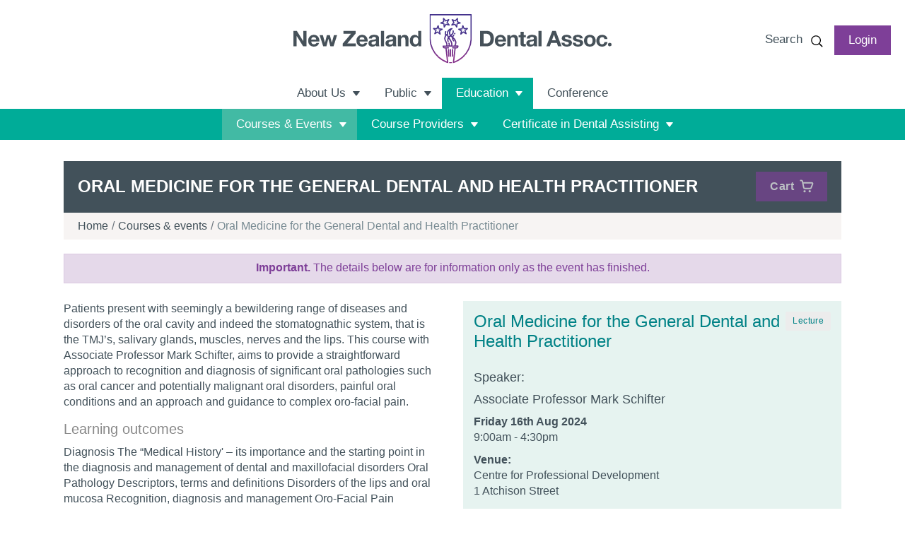

--- FILE ---
content_type: text/html; charset=UTF-8
request_url: https://www.nzda.org.nz/education/courses-events/oral-medicine-for-the-general-dental-and-health-practitioner1
body_size: 8927
content:


<!DOCTYPE html>
<html xmlns="http://www.w3.org/1999/xhtml" lang="en-NZ">
    <head>
                    <meta charset="utf-8">
            <meta name="viewport" content="width=device-width, initial-scale=1.0, shrink-to-fit=no">
            <link rel="apple-touch-icon" sizes="180x180" href="/favicon/apple-touch-icon.png">
            <link rel="icon" type="image/png" sizes="32x32" href="/favicon/favicon-32x32.png">
            <link rel="icon" type="image/png" sizes="16x16" href="/favicon/favicon-16x16.png">
            <link rel="manifest" href="/favicon/site.webmanifest">
            <link rel="mask-icon" href="/favicon/safari-pinned-tab.svg" color="#5bbad5">
            <link rel="shortcut icon" href="/favicon/favicon.ico">
            <meta name="msapplication-TileColor" content="#ffffff">
            <meta name="msapplication-config" content="/favicon/browserconfig.xml">
            <meta name="theme-color" content="#ffffff">
            <!--<link rel="stylesheet" href="/assets/dist/app.css">-->
            <link href="https://www.nzda.org.nz/dist/app.css?id=d507ed87043a204e962285d998757842" rel="stylesheet">
                                                                                                    <!-- Google Tag Manager -->
                <script>(function(w,d,s,l,i){w[l]=w[l]||[];w[l].push({'gtm.start':
                new Date().getTime(),event:'gtm.js'});var f=d.getElementsByTagName(s)[0],
                j=d.createElement(s),dl=l!='dataLayer'?'&l='+l:'';j.async=true;j.src=
                'https://www.googletagmanager.com/gtm.js?id='+i+dl;f.parentNode.insertBefore(j,f);
                })(window,document,'script','dataLayer','GTM-WQNVBVN');</script>
                <!-- End Google Tag Manager -->
                            <script type="text/javascript" src="https://www.bugherd.com/sidebarv2.js?apikey=uxugbl4g5y85cowk6hltfa" async="true"></script>    <title>New Zealand Dental Association | Oral Medicine for the General Dental…</title><meta name="generator" content="SEOmatic">
<meta name="description" content="This page contains content restricted to logged in users">
<meta name="referrer" content="no-referrer-when-downgrade">
<meta name="robots" content="all">
<meta content="en_NZ" property="og:locale">
<meta content="New Zealand Dental Association" property="og:site_name">
<meta content="website" property="og:type">
<meta content="https://www.nzda.org.nz/education/courses-events/oral-medicine-for-the-general-dental-and-health-practitioner1" property="og:url">
<meta content="Oral Medicine for the General Dental and Health Practitioner" property="og:title">
<meta content="This page contains content restricted to logged in users" property="og:description">
<meta content="https://www.nzda.org.nz/dist/img/nzda-logo-meta-image.jpg" property="og:image">
<meta name="twitter:card" content="summary_large_image">
<meta name="twitter:creator" content="@">
<meta name="twitter:title" content="Oral Medicine for the General Dental and Health Practitioner">
<meta name="twitter:description" content="This page contains content restricted to logged in users">
<meta name="twitter:image" content="https://www.nzda.org.nz/dist/img/nzda-logo-meta-image.jpg">
<link href="https://www.nzda.org.nz/education/courses-events/oral-medicine-for-the-general-dental-and-health-practitioner1" rel="canonical">
<link href="https://www.nzda.org.nz" rel="home">
<link type="text/plain" href="https://www.nzda.org.nz/humans.txt" rel="author"></head><script type="text/javascript">
        window.googleMapsApi = 'AIzaSyAuSymWPir9k6Fa_9joO1jLZ9fzt6kpbsc';
        window.inactivityModal = {"showModal": 6900000, "logoutAfterWarning":240000};
    </script>
    <body data-app="wrapper">        <!-- Google Tag Manager (noscript) -->
        <noscript><iframe src="https://www.googletagmanager.com/ns.html?id=GTM-WQNVBVN"
        height="0" width="0" style="display:none;visibility:hidden"></iframe></noscript>
        <!-- End Google Tag Manager (noscript) -->
                
   	
			<a class="link-skip-nav" href="#content">			<span class="focus">Skip to content</span>
		</a>
		    

    <div class="collapse navbar-collapse justify-content-center d-lg-none" id="mobile-main-menu">
        <div id="mobile-menu-contents">
            
<div class="search">
    <form action="https://www.nzda.org.nz/search" method="get" autocomplete="off">
        <label for="search">Search</label>
        <a href="#0" class="open" aria-label="Open search" aria-hidden="false" aria-haspopup="true"><span class="icon">&nbsp;</span></a>
        <div class="search-expandable" aria-hidden="true" aria-expanded="false">
            <div class="mask">                <input type="text" class="form-control" name="s" aria-label="Search field" disabled="disabled">
                <button type="submit" disabled="disabled"><span class="icon">&nbsp;</span></button>
            </div>
        </div>
        <a href="#0" class="close" aria-hidden="true" aria-label="Open search"><span class="icon">&nbsp;</span></a>
        <div class="search-suggestions">
            <p class="suggestions-status"><span class="spinner-border" style="margin: 3px 8px 0 0; width: 1.4rem; height: 1.4rem; align-self: center; border-width: 0.15em;" role="status" aria-hidden="true"></span>Searching for <span class="query"></span></p>
            <div class="suggestions-list">
                            </div>
        </div>
    </form>
</div>            
            
            


<ul class="navbar-nav">


	

	
		
	
				
		
			
			<li class="nav-item menu-color-about-us parent dropdown">
				<a href="https://www.nzda.org.nz/about-us" class="nav-link" aria-label="About Us">About Us</a>
				<button class="mobile-dropdown-toggle dropdown-toggle" aria-haspopup="true"  aria-expanded="false"></button>
				<ul class="dropdown-menu">
					
						
													<li class="dropdown-item">
								<a href="https://www.nzda.org.nz/about-us/membership-services-benefits" class="nav-link" aria-label="Membership Services &amp; Benefits">Membership Services &amp; Benefits</a>
							</li>
											
						
													<li class="dropdown-item">
								<a href="https://www.nzda.org.nz/about-us/nzda-annual-conference" class="nav-link" aria-label="Annual Conference">Annual Conference</a>
							</li>
											
						
													<li class="dropdown-item dropdown">
								<a href="https://www.nzda.org.nz/about-us/how-to-join" class="nav-link" aria-label="How to Join">How to Join</a>
								<button class="mobile-dropdown-toggle dropdown-toggle" aria-haspopup="true"  aria-expanded="false"></button>
								<ul class="dropdown-menu">
																																							<li class="dropdown-item">
											<a href="https://www.nzda.org.nz/about-us/how-to-join/membership-fees" class="nav-link" aria-label="Membership Fees">Membership Fees</a>
										</li> 
																																																	<li class="dropdown-item">
											<a href="https://www.nzda.org.nz/about-us/how-to-join/subscription-year" class="nav-link" aria-label="Subscription Year">Subscription Year</a>
										</li> 
																																																	<li class="dropdown-item">
											<a href="https://www.nzda.org.nz/about-us/how-to-join/new-graduates" class="nav-link" aria-label="New Graduates">New Graduates</a>
										</li> 
																																																	<li class="dropdown-item">
											<a href="https://www.nzda.org.nz/about-us/how-to-join/associate-postgraduate" class="nav-link" aria-label="Associate &amp; Postgraduate">Associate &amp; Postgraduate</a>
										</li> 
																											</ul>
							</li>
											
						
													<li class="dropdown-item">
								<a href="https://www.nzda.org.nz/about-us/dental-protection" class="nav-link" aria-label="Dental Protection">Dental Protection</a>
							</li>
											
						
													<li class="dropdown-item">
								<a href="https://www.nzda.org.nz/about-us/faqs" class="nav-link" aria-label="Overseas Dentists">Overseas Dentists</a>
							</li>
											
						
													<li class="dropdown-item dropdown">
								<a href="https://www.nzda.org.nz/about-us/research-and-grants" class="nav-link" aria-label="Research and Grants">Research and Grants</a>
								<button class="mobile-dropdown-toggle dropdown-toggle" aria-haspopup="true"  aria-expanded="false"></button>
								<ul class="dropdown-menu">
																																							<li class="dropdown-item">
											<a href="https://www.nzda.org.nz/about-us/research-and-grants/nzda-research-foundation" class="nav-link" aria-label="NZ Dental Research Foundation">NZ Dental Research Foundation</a>
										</li> 
																																																	<li class="dropdown-item">
											<a href="https://www.nzda.org.nz/about-us/research-and-grants/oral-health-research-fund" class="nav-link" aria-label="MoH Oral Health Research Fund">MoH Oral Health Research Fund</a>
										</li> 
																																																	<li class="dropdown-item">
											<a href="https://www.nzda.org.nz/about-us/research-and-grants/research-grant-recipients" class="nav-link" aria-label="Research Grant Recipients">Research Grant Recipients</a>
										</li> 
																																																	<li class="dropdown-item">
											<a href="https://www.nzda.org.nz/about-us/research-and-grants/sir-john-walsh-research-institute" class="nav-link" aria-label="Sir John Walsh Research Institute">Sir John Walsh Research Institute</a>
										</li> 
																																																	<li class="dropdown-item">
											<a href="https://www.nzda.org.nz/about-us/research-and-grants/dental-treatment-aid-grants" class="nav-link" aria-label="Dental Treatment Aid Grants">Dental Treatment Aid Grants</a>
										</li> 
																																																	<li class="dropdown-item">
											<a href="https://www.nzda.org.nz/about-us/research-and-grants/nzda-clare-foundation-oral-health-education-grants" class="nav-link" aria-label="NZDA-Clare Foundation Oral Health Education Grants">NZDA-Clare Foundation Oral Health Education Grants</a>
										</li> 
																																																	<li class="dropdown-item">
											<a href="https://www.nzda.org.nz/about-us/research-and-grants/international-aid-organisations" class="nav-link" aria-label="International Aid Organisations">International Aid Organisations</a>
										</li> 
																											</ul>
							</li>
											
						
													<li class="dropdown-item">
								<a href="https://www.nzda.org.nz/about-us/news" class="nav-link" aria-label="News">News</a>
							</li>
											
						
													<li class="dropdown-item dropdown">
								<a href="https://www.nzda.org.nz/about-us/new-zealand-dental-journal-articles" class="nav-link" aria-label="NZ Dental Journal articles">NZ Dental Journal articles</a>
								<button class="mobile-dropdown-toggle dropdown-toggle" aria-haspopup="true"  aria-expanded="false"></button>
								<ul class="dropdown-menu">
																																							<li class="dropdown-item">
											<a href="https://www.nzda.org.nz/about-us/new-zealand-dental-journal-articles/author-guidelines" class="nav-link" aria-label="Author guidelines">Author guidelines</a>
										</li> 
																																																	<li class="dropdown-item">
											<a href="https://www.nzda.org.nz/about-us/new-zealand-dental-journal-articles/nzdj-2025" class="nav-link" aria-label="NZDJ 2025">NZDJ 2025</a>
										</li> 
																																																	<li class="dropdown-item">
											<a href="https://www.nzda.org.nz/about-us/new-zealand-dental-journal-articles/nzdj-2024" class="nav-link" aria-label="NZDJ 2024">NZDJ 2024</a>
										</li> 
																																																	<li class="dropdown-item">
											<a href="https://www.nzda.org.nz/about-us/new-zealand-dental-journal-articles/nzdj-2023" class="nav-link" aria-label="NZDJ 2023">NZDJ 2023</a>
										</li> 
																																																	<li class="dropdown-item">
											<a href="https://www.nzda.org.nz/about-us/new-zealand-dental-journal-articles/nzdj-2022" class="nav-link" aria-label="NZDJ 2022">NZDJ 2022</a>
										</li> 
																																																	<li class="dropdown-item">
											<a href="https://www.nzda.org.nz/about-us/new-zealand-dental-journal-articles/nzdj-2021" class="nav-link" aria-label="NZDJ 2021">NZDJ 2021</a>
										</li> 
																																																	<li class="dropdown-item">
											<a href="https://www.nzda.org.nz/about-us/new-zealand-dental-journal-articles/nzdj-2020" class="nav-link" aria-label="NZDJ 2020">NZDJ 2020</a>
										</li> 
																																																	<li class="dropdown-item">
											<a href="https://www.nzda.org.nz/about-us/new-zealand-dental-journal-articles/nzdj-2019" class="nav-link" aria-label="NZDJ 2019">NZDJ 2019</a>
										</li> 
																																																	<li class="dropdown-item">
											<a href="https://www.nzda.org.nz/about-us/new-zealand-dental-journal-articles/nzdj-2018" class="nav-link" aria-label="NZDJ 2018">NZDJ 2018</a>
										</li> 
																																																	<li class="dropdown-item">
											<a href="https://www.nzda.org.nz/about-us/new-zealand-dental-journal-articles/nzdj-2017" class="nav-link" aria-label="NZDJ 2017">NZDJ 2017</a>
										</li> 
																																																	<li class="dropdown-item">
											<a href="https://www.nzda.org.nz/about-us/new-zealand-dental-journal-articles/nzdj-2016" class="nav-link" aria-label="NZDJ 2016">NZDJ 2016</a>
										</li> 
																																																	<li class="dropdown-item">
											<a href="https://www.nzda.org.nz/about-us/new-zealand-dental-journal-articles/nzdj-2015" class="nav-link" aria-label="NZDJ 2015">NZDJ 2015</a>
										</li> 
																																																	<li class="dropdown-item">
											<a href="https://www.nzda.org.nz/about-us/new-zealand-dental-journal-articles/nzdj-2014" class="nav-link" aria-label="NZDJ 2014">NZDJ 2014</a>
										</li> 
																											</ul>
							</li>
											
						
													<li class="dropdown-item">
								<a href="https://www.nzda.org.nz/about-us/meet-the-team" class="nav-link" aria-label="Meet the Team">Meet the Team</a>
							</li>
											
						
													<li class="dropdown-item">
								<a href="https://www.nzda.org.nz/about-us/sponsorship" class="nav-link" aria-label="Sponsorship">Sponsorship</a>
							</li>
											
						
													<li class="dropdown-item">
								<a href="https://www.nzda.org.nz/about-us/advertising" class="nav-link" aria-label="Advertising">Advertising</a>
							</li>
											
						
													<li class="dropdown-item">
								<a href="https://www.nzda.org.nz/about-us/contact-us" class="nav-link" aria-label="Contact Us">Contact Us</a>
							</li>
																				</ul>
			</li>
		
	
				
		
			
			<li class="nav-item menu-color-public parent dropdown">
				<a href="https://www.nzda.org.nz/public" class="nav-link" aria-label="Public">Public</a>
				<button class="mobile-dropdown-toggle dropdown-toggle" aria-haspopup="true"  aria-expanded="false"></button>
				<ul class="dropdown-menu">
					
						
													<li class="dropdown-item dropdown">
								<a href="https://www.nzda.org.nz/public/your-oral-health" class="nav-link" aria-label="Your Oral Health">Your Oral Health</a>
								<button class="mobile-dropdown-toggle dropdown-toggle" aria-haspopup="true"  aria-expanded="false"></button>
								<ul class="dropdown-menu">
																																							<li class="dropdown-item">
											<a href="https://www.nzda.org.nz/public/your-oral-health/infants-toddlers" class="nav-link" aria-label="Infants &amp; Toddlers">Infants &amp; Toddlers</a>
										</li> 
																																																	<li class="dropdown-item">
											<a href="https://www.nzda.org.nz/public/your-oral-health/children" class="nav-link" aria-label="Children">Children</a>
										</li> 
																																																	<li class="dropdown-item">
											<a href="https://www.nzda.org.nz/public/your-oral-health/teens" class="nav-link" aria-label="Teens">Teens</a>
										</li> 
																																																	<li class="dropdown-item">
											<a href="https://www.nzda.org.nz/public/your-oral-health/older-people" class="nav-link" aria-label="Older People">Older People</a>
										</li> 
																																																	<li class="dropdown-item">
											<a href="https://www.nzda.org.nz/public/your-oral-health/pregnancy" class="nav-link" aria-label="Pregnancy">Pregnancy</a>
										</li> 
																																																	<li class="dropdown-item">
											<a href="https://www.nzda.org.nz/public/your-oral-health/dental-trauma" class="nav-link" aria-label="Dental Trauma">Dental Trauma</a>
										</li> 
																																																	<li class="dropdown-item">
											<a href="https://www.nzda.org.nz/public/your-oral-health/care-after-oral-surgery" class="nav-link" aria-label="Care After Oral Surgery">Care After Oral Surgery</a>
										</li> 
																																																	<li class="dropdown-item">
											<a href="https://www.nzda.org.nz/public/your-oral-health/gum-disease" class="nav-link" aria-label="Gum Disease">Gum Disease</a>
										</li> 
																																																	<li class="dropdown-item">
											<a href="https://www.nzda.org.nz/public/your-oral-health/tooth-decay" class="nav-link" aria-label="Tooth Decay">Tooth Decay</a>
										</li> 
																																																	<li class="dropdown-item">
											<a href="https://www.nzda.org.nz/public/your-oral-health/tooth-whitening" class="nav-link" aria-label="Tooth Whitening">Tooth Whitening</a>
										</li> 
																																																	<li class="dropdown-item">
											<a href="https://www.nzda.org.nz/public/your-oral-health/nzda-approved-products" class="nav-link" aria-label="NZDA Approved Products">NZDA Approved Products</a>
										</li> 
																											</ul>
							</li>
											
						
													<li class="dropdown-item dropdown">
								<a href="https://www.nzda.org.nz/public/our-initiatives" class="nav-link" aria-label="Our Initiatives">Our Initiatives</a>
								<button class="mobile-dropdown-toggle dropdown-toggle" aria-haspopup="true"  aria-expanded="false"></button>
								<ul class="dropdown-menu">
																																							<li class="dropdown-item">
											<a href="https://www.nzda.org.nz/public/our-initiatives/free-dental-days" class="nav-link" aria-label="Free Dental Days">Free Dental Days</a>
										</li> 
																																																	<li class="dropdown-item">
											<a href="https://www.nzda.org.nz/public/our-initiatives/community-service-grants" class="nav-link" aria-label="Community Service Grants">Community Service Grants</a>
										</li> 
																																																	<li class="dropdown-item">
											<a href="https://www.nzda.org.nz/public/our-initiatives/adopt-a-school" class="nav-link" aria-label="Adopt A School">Adopt A School</a>
										</li> 
																																																	<li class="dropdown-item">
											<a href="https://www.nzda.org.nz/public/our-initiatives/sugary-drinks" class="nav-link" aria-label="Sugary Drinks">Sugary Drinks</a>
										</li> 
																																																	<li class="dropdown-item">
											<a href="https://www.nzda.org.nz/public/our-initiatives/community-water-fluoridation" class="nav-link" aria-label="Community Water Fluoridation">Community Water Fluoridation</a>
										</li> 
																																																	<li class="dropdown-item">
											<a href="https://www.nzda.org.nz/public/our-initiatives/national-oral-health-day" class="nav-link" aria-label="National Oral Health Day">National Oral Health Day</a>
										</li> 
																																																	<li class="dropdown-item">
											<a href="https://www.nzda.org.nz/public/our-initiatives/oral-care-training-for-carers-of-older-people" class="nav-link" aria-label="Oral Care Training for Carers of Older People">Oral Care Training for Carers of Older People</a>
										</li> 
																																																	<li class="dropdown-item">
											<a href="https://www.nzda.org.nz/public/our-initiatives/world-oral-health-day" class="nav-link" aria-label="World Oral Health Day">World Oral Health Day</a>
										</li> 
																											</ul>
							</li>
											
						
													<li class="dropdown-item dropdown">
								<a href="https://www.nzda.org.nz/public/media" class="nav-link" aria-label="Media">Media</a>
								<button class="mobile-dropdown-toggle dropdown-toggle" aria-haspopup="true"  aria-expanded="false"></button>
								<ul class="dropdown-menu">
																																							<li class="dropdown-item">
											<a href="https://www.nzda.org.nz/public/media/media-releases" class="nav-link" aria-label="Media Releases">Media Releases</a>
										</li> 
																																																	<li class="dropdown-item">
											<a href="https://www.nzda.org.nz/public/media/nzda-in-the-news" class="nav-link" aria-label="NZDA in the News">NZDA in the News</a>
										</li> 
																																																	<li class="dropdown-item">
											<a href="https://www.nzda.org.nz/public/media/media-packs" class="nav-link" aria-label="Media Packs">Media Packs</a>
										</li> 
																																																	<li class="dropdown-item">
											<a href="https://www.nzda.org.nz/public/media/media-enquiries" class="nav-link" aria-label="Media Enquiries">Media Enquiries</a>
										</li> 
																											</ul>
							</li>
											
						
													<li class="dropdown-item">
								<a href="https://www.nzda.org.nz/public/find-a-dentist" class="nav-link" aria-label="Find a Dentist">Find a Dentist</a>
							</li>
											
						
													<li class="dropdown-item dropdown">
								<a href="https://www.nzda.org.nz/public/careers-in-dentistry" class="nav-link" aria-label="Careers in Dentistry">Careers in Dentistry</a>
								<button class="mobile-dropdown-toggle dropdown-toggle" aria-haspopup="true"  aria-expanded="false"></button>
								<ul class="dropdown-menu">
																																							<li class="dropdown-item">
											<a href="https://www.nzda.org.nz/public/careers-in-dentistry/classified-ad-search" class="nav-link" aria-label="Classified Ad Search">Classified Ad Search</a>
										</li> 
																																																	<li class="dropdown-item">
											<a href="https://www.nzda.org.nz/public/careers-in-dentistry/submit-classified-ad" class="nav-link" aria-label="Submit Classified Ad">Submit Classified Ad</a>
										</li> 
																											</ul>
							</li>
											
						
													<li class="dropdown-item">
								<a href="https://www.nzda.org.nz/public/dispute-resolution" class="nav-link" aria-label="Dispute Resolution">Dispute Resolution</a>
							</li>
											
						
													<li class="dropdown-item dropdown">
								<a href="https://www.nzda.org.nz/public/resources" class="nav-link" aria-label="Resources">Resources</a>
								<button class="mobile-dropdown-toggle dropdown-toggle" aria-haspopup="true"  aria-expanded="false"></button>
								<ul class="dropdown-menu">
																																							<li class="dropdown-item">
											<a href="https://www.nzda.org.nz/public/resources/position-statements" class="nav-link" aria-label="Position Statements">Position Statements</a>
										</li> 
																																																	<li class="dropdown-item">
											<a href="https://www.nzda.org.nz/public/resources/oral-health-videos" class="nav-link" aria-label="Oral Health Videos">Oral Health Videos</a>
										</li> 
																																																	<li class="dropdown-item">
											<a href="https://www.nzda.org.nz/public/resources/healthy-child-healthy-smile" class="nav-link" aria-label="Healthy Child Healthy Smile">Healthy Child Healthy Smile</a>
										</li> 
																																																	<li class="dropdown-item">
											<a href="https://www.nzda.org.nz/public/resources/nzda-fee-survey" class="nav-link" aria-label="NZDA Fee Survey">NZDA Fee Survey</a>
										</li> 
																																																	<li class="dropdown-item">
											<a href="https://www.nzda.org.nz/public/resources/order-resources" class="nav-link" aria-label="Order Resources">Order Resources</a>
										</li> 
																											</ul>
							</li>
																				</ul>
			</li>
		
	
				
		
			
			<li class="nav-item menu-color-education parent dropdown active show">
				<a href="https://www.nzda.org.nz/education" class="nav-link" aria-label="Education">Education</a>
				<button class="mobile-dropdown-toggle dropdown-toggle" aria-haspopup="true"  aria-expanded="true"></button>
				<ul class="dropdown-menu show">
					
						
													<li class="dropdown-item dropdown active show">
								<a href="https://www.nzda.org.nz/education/courses-events" class="nav-link" aria-label="Courses &amp; Events">Courses &amp; Events</a>
								<button class="mobile-dropdown-toggle dropdown-toggle" aria-haspopup="true"  aria-expanded="true"></button>
								<ul class="dropdown-menu show">
																																							<li class="dropdown-item">
											<a href="https://www.nzda.org.nz/education/courses-events/search-events" class="nav-link" aria-label="Search Events">Search Events</a>
										</li> 
																																																	<li class="dropdown-item">
											<a href="https://www.nzda.org.nz/education/courses-events/webinars" class="nav-link" aria-label="Search Webinars">Search Webinars</a>
										</li> 
																																																	<li class="dropdown-item">
											<a href="https://www.nzda.org.nz/education/courses-events/nzda-courses" class="nav-link" aria-label="NZDA Courses">NZDA Courses</a>
										</li> 
																											</ul>
							</li>
											
						
													<li class="dropdown-item dropdown">
								<a href="https://www.nzda.org.nz/education/course-providers" class="nav-link" aria-label="Course Providers">Course Providers</a>
								<button class="mobile-dropdown-toggle dropdown-toggle" aria-haspopup="true"  aria-expanded="true"></button>
								<ul class="dropdown-menu">
																																							<li class="dropdown-item">
											<a href="https://www.nzda.org.nz/education/course-providers/course-provider-registration" class="nav-link" aria-label="Course Provider Registration">Course Provider Registration</a>
										</li> 
																																																	<li class="dropdown-item">
											<a href="https://www.nzda.org.nz/education/course-providers/course-provider-login" class="nav-link" aria-label="Course Provider Login">Course Provider Login</a>
										</li> 
																											</ul>
							</li>
											
						
													<li class="dropdown-item dropdown">
								<a href="https://www.nzda.org.nz/education/certificate-in-dental-assisting" class="nav-link" aria-label="Certificate in Dental Assisting">Certificate in Dental Assisting</a>
								<button class="mobile-dropdown-toggle dropdown-toggle" aria-haspopup="true"  aria-expanded="true"></button>
								<ul class="dropdown-menu">
																																							<li class="dropdown-item">
											<a href="https://www.nzda.org.nz/education/certificate-in-dental-assisting/frequently-asked-questions" class="nav-link" aria-label="Frequently Asked Questions">Frequently Asked Questions</a>
										</li> 
																											</ul>
							</li>
																						<li class="dropdown-item dropdown more-submenu submenus-left">
							<a href="" class="nav-link" aria-label="More">More</a>
							<button class="mobile-dropdown-toggle dropdown-toggle" aria-haspopup="true"></button>
							<ul class="dropdown-menu" aria-expanded="false" aria-hidden="true">
							</ul>
						</li>
									</ul>
			</li>
		
	
				
					<li class="nav-item">
				<a href="https://www.nzda.org.nz/conference" class="nav-link ">Conference</a>
			</li>
		
	
				
		
	
				
		
	
</ul>

                            <div class="login">
                    <span class="logged-out">
                        <a href="/login" class="btn btn-lg btn-primary"><span>Login</span></a>
                    </span>
                </div>
                        
        </div>
    </div>

<header class="header site-header section-active">
        <div class="navbar-brand">
        <a href="https://www.nzda.org.nz/" class="logo left-aligned"><img src="/dist/img/nzda-logo-leftaligned.png" alt="NZDA"></a>
        <a href="https://www.nzda.org.nz/" title="NZDA" class="logo centered"><img src="/dist/img/nzda-logo.svg" alt="NZDA"></a>
    </div>
                    <div class="navbar-actions-toggler">
            
<div class="search">
    <form action="https://www.nzda.org.nz/search" method="get" autocomplete="off">
        <label for="search">Search</label>
        <a href="#0" class="open" aria-label="Open search" aria-hidden="false" aria-haspopup="true"><span class="icon">&nbsp;</span></a>
        <div class="search-expandable" aria-hidden="true" aria-expanded="false">
            <div class="mask">                <input type="text" class="form-control" name="s" aria-label="Search field" disabled="disabled">
                <button type="submit" disabled="disabled"><span class="icon">&nbsp;</span></button>
            </div>
        </div>
        <a href="#0" class="close" aria-hidden="true" aria-label="Open search"><span class="icon">&nbsp;</span></a>
        <div class="search-suggestions">
            <p class="suggestions-status"><span class="spinner-border" style="margin: 3px 8px 0 0; width: 1.4rem; height: 1.4rem; align-self: center; border-width: 0.15em;" role="status" aria-hidden="true"></span>Searching for <span class="query"></span></p>
            <div class="suggestions-list">
                            </div>
        </div>
    </form>
</div>                            <div class="login">
                    <span class="logged-out">
                        <a href="/login" class="btn btn-lg btn-primary"><span>Login</span></a>
                    </span>
                </div>
                        <button class="navbar-toggler collapsed" type="button" data-toggle="collapse" data-target="#mobile-main-menu" aria-controls="mobile-main-menu" aria-expanded="false" aria-label="Toggle navigation" data-bs-toggle="collapse" data-bs-target="#mobile-main-menu">
                <span></span>
                <span></span>
                <span></span>
            </button>
        </div>
                
<nav class="navbar main navbar-expand-lg" role="navigation">
	<div id="main-menu">
		


<ul class="navbar-nav">


	

	
		
	
				
		
			
			<li class="nav-item menu-color-about-us parent dropdown">
				<a href="https://www.nzda.org.nz/about-us" class="nav-link" aria-label="About Us">About Us</a>
				<button class="mobile-dropdown-toggle dropdown-toggle" aria-haspopup="true"  aria-expanded="false"></button>
				<ul class="dropdown-menu">
					
						
													<li class="dropdown-item">
								<a href="https://www.nzda.org.nz/about-us/membership-services-benefits" class="nav-link" aria-label="Membership Services &amp; Benefits">Membership Services &amp; Benefits</a>
							</li>
											
						
													<li class="dropdown-item">
								<a href="https://www.nzda.org.nz/about-us/nzda-annual-conference" class="nav-link" aria-label="Annual Conference">Annual Conference</a>
							</li>
											
						
													<li class="dropdown-item dropdown">
								<a href="https://www.nzda.org.nz/about-us/how-to-join" class="nav-link" aria-label="How to Join">How to Join</a>
								<button class="mobile-dropdown-toggle dropdown-toggle" aria-haspopup="true"  aria-expanded="false"></button>
								<ul class="dropdown-menu">
																																							<li class="dropdown-item">
											<a href="https://www.nzda.org.nz/about-us/how-to-join/membership-fees" class="nav-link" aria-label="Membership Fees">Membership Fees</a>
										</li> 
																																																	<li class="dropdown-item">
											<a href="https://www.nzda.org.nz/about-us/how-to-join/subscription-year" class="nav-link" aria-label="Subscription Year">Subscription Year</a>
										</li> 
																																																	<li class="dropdown-item">
											<a href="https://www.nzda.org.nz/about-us/how-to-join/new-graduates" class="nav-link" aria-label="New Graduates">New Graduates</a>
										</li> 
																																																	<li class="dropdown-item">
											<a href="https://www.nzda.org.nz/about-us/how-to-join/associate-postgraduate" class="nav-link" aria-label="Associate &amp; Postgraduate">Associate &amp; Postgraduate</a>
										</li> 
																											</ul>
							</li>
											
						
													<li class="dropdown-item">
								<a href="https://www.nzda.org.nz/about-us/dental-protection" class="nav-link" aria-label="Dental Protection">Dental Protection</a>
							</li>
											
						
													<li class="dropdown-item">
								<a href="https://www.nzda.org.nz/about-us/faqs" class="nav-link" aria-label="Overseas Dentists">Overseas Dentists</a>
							</li>
											
						
													<li class="dropdown-item dropdown">
								<a href="https://www.nzda.org.nz/about-us/research-and-grants" class="nav-link" aria-label="Research and Grants">Research and Grants</a>
								<button class="mobile-dropdown-toggle dropdown-toggle" aria-haspopup="true"  aria-expanded="false"></button>
								<ul class="dropdown-menu">
																																							<li class="dropdown-item">
											<a href="https://www.nzda.org.nz/about-us/research-and-grants/nzda-research-foundation" class="nav-link" aria-label="NZ Dental Research Foundation">NZ Dental Research Foundation</a>
										</li> 
																																																	<li class="dropdown-item">
											<a href="https://www.nzda.org.nz/about-us/research-and-grants/oral-health-research-fund" class="nav-link" aria-label="MoH Oral Health Research Fund">MoH Oral Health Research Fund</a>
										</li> 
																																																	<li class="dropdown-item">
											<a href="https://www.nzda.org.nz/about-us/research-and-grants/research-grant-recipients" class="nav-link" aria-label="Research Grant Recipients">Research Grant Recipients</a>
										</li> 
																																																	<li class="dropdown-item">
											<a href="https://www.nzda.org.nz/about-us/research-and-grants/sir-john-walsh-research-institute" class="nav-link" aria-label="Sir John Walsh Research Institute">Sir John Walsh Research Institute</a>
										</li> 
																																																	<li class="dropdown-item">
											<a href="https://www.nzda.org.nz/about-us/research-and-grants/dental-treatment-aid-grants" class="nav-link" aria-label="Dental Treatment Aid Grants">Dental Treatment Aid Grants</a>
										</li> 
																																																	<li class="dropdown-item">
											<a href="https://www.nzda.org.nz/about-us/research-and-grants/nzda-clare-foundation-oral-health-education-grants" class="nav-link" aria-label="NZDA-Clare Foundation Oral Health Education Grants">NZDA-Clare Foundation Oral Health Education Grants</a>
										</li> 
																																																	<li class="dropdown-item">
											<a href="https://www.nzda.org.nz/about-us/research-and-grants/international-aid-organisations" class="nav-link" aria-label="International Aid Organisations">International Aid Organisations</a>
										</li> 
																											</ul>
							</li>
											
						
													<li class="dropdown-item">
								<a href="https://www.nzda.org.nz/about-us/news" class="nav-link" aria-label="News">News</a>
							</li>
											
						
													<li class="dropdown-item dropdown">
								<a href="https://www.nzda.org.nz/about-us/new-zealand-dental-journal-articles" class="nav-link" aria-label="NZ Dental Journal articles">NZ Dental Journal articles</a>
								<button class="mobile-dropdown-toggle dropdown-toggle" aria-haspopup="true"  aria-expanded="false"></button>
								<ul class="dropdown-menu">
																																							<li class="dropdown-item">
											<a href="https://www.nzda.org.nz/about-us/new-zealand-dental-journal-articles/author-guidelines" class="nav-link" aria-label="Author guidelines">Author guidelines</a>
										</li> 
																																																	<li class="dropdown-item">
											<a href="https://www.nzda.org.nz/about-us/new-zealand-dental-journal-articles/nzdj-2025" class="nav-link" aria-label="NZDJ 2025">NZDJ 2025</a>
										</li> 
																																																	<li class="dropdown-item">
											<a href="https://www.nzda.org.nz/about-us/new-zealand-dental-journal-articles/nzdj-2024" class="nav-link" aria-label="NZDJ 2024">NZDJ 2024</a>
										</li> 
																																																	<li class="dropdown-item">
											<a href="https://www.nzda.org.nz/about-us/new-zealand-dental-journal-articles/nzdj-2023" class="nav-link" aria-label="NZDJ 2023">NZDJ 2023</a>
										</li> 
																																																	<li class="dropdown-item">
											<a href="https://www.nzda.org.nz/about-us/new-zealand-dental-journal-articles/nzdj-2022" class="nav-link" aria-label="NZDJ 2022">NZDJ 2022</a>
										</li> 
																																																	<li class="dropdown-item">
											<a href="https://www.nzda.org.nz/about-us/new-zealand-dental-journal-articles/nzdj-2021" class="nav-link" aria-label="NZDJ 2021">NZDJ 2021</a>
										</li> 
																																																	<li class="dropdown-item">
											<a href="https://www.nzda.org.nz/about-us/new-zealand-dental-journal-articles/nzdj-2020" class="nav-link" aria-label="NZDJ 2020">NZDJ 2020</a>
										</li> 
																																																	<li class="dropdown-item">
											<a href="https://www.nzda.org.nz/about-us/new-zealand-dental-journal-articles/nzdj-2019" class="nav-link" aria-label="NZDJ 2019">NZDJ 2019</a>
										</li> 
																																																	<li class="dropdown-item">
											<a href="https://www.nzda.org.nz/about-us/new-zealand-dental-journal-articles/nzdj-2018" class="nav-link" aria-label="NZDJ 2018">NZDJ 2018</a>
										</li> 
																																																	<li class="dropdown-item">
											<a href="https://www.nzda.org.nz/about-us/new-zealand-dental-journal-articles/nzdj-2017" class="nav-link" aria-label="NZDJ 2017">NZDJ 2017</a>
										</li> 
																																																	<li class="dropdown-item">
											<a href="https://www.nzda.org.nz/about-us/new-zealand-dental-journal-articles/nzdj-2016" class="nav-link" aria-label="NZDJ 2016">NZDJ 2016</a>
										</li> 
																																																	<li class="dropdown-item">
											<a href="https://www.nzda.org.nz/about-us/new-zealand-dental-journal-articles/nzdj-2015" class="nav-link" aria-label="NZDJ 2015">NZDJ 2015</a>
										</li> 
																																																	<li class="dropdown-item">
											<a href="https://www.nzda.org.nz/about-us/new-zealand-dental-journal-articles/nzdj-2014" class="nav-link" aria-label="NZDJ 2014">NZDJ 2014</a>
										</li> 
																											</ul>
							</li>
											
						
													<li class="dropdown-item">
								<a href="https://www.nzda.org.nz/about-us/meet-the-team" class="nav-link" aria-label="Meet the Team">Meet the Team</a>
							</li>
											
						
													<li class="dropdown-item">
								<a href="https://www.nzda.org.nz/about-us/sponsorship" class="nav-link" aria-label="Sponsorship">Sponsorship</a>
							</li>
											
						
													<li class="dropdown-item">
								<a href="https://www.nzda.org.nz/about-us/advertising" class="nav-link" aria-label="Advertising">Advertising</a>
							</li>
											
						
													<li class="dropdown-item">
								<a href="https://www.nzda.org.nz/about-us/contact-us" class="nav-link" aria-label="Contact Us">Contact Us</a>
							</li>
																				</ul>
			</li>
		
	
				
		
			
			<li class="nav-item menu-color-public parent dropdown">
				<a href="https://www.nzda.org.nz/public" class="nav-link" aria-label="Public">Public</a>
				<button class="mobile-dropdown-toggle dropdown-toggle" aria-haspopup="true"  aria-expanded="false"></button>
				<ul class="dropdown-menu">
					
						
													<li class="dropdown-item dropdown">
								<a href="https://www.nzda.org.nz/public/your-oral-health" class="nav-link" aria-label="Your Oral Health">Your Oral Health</a>
								<button class="mobile-dropdown-toggle dropdown-toggle" aria-haspopup="true"  aria-expanded="false"></button>
								<ul class="dropdown-menu">
																																							<li class="dropdown-item">
											<a href="https://www.nzda.org.nz/public/your-oral-health/infants-toddlers" class="nav-link" aria-label="Infants &amp; Toddlers">Infants &amp; Toddlers</a>
										</li> 
																																																	<li class="dropdown-item">
											<a href="https://www.nzda.org.nz/public/your-oral-health/children" class="nav-link" aria-label="Children">Children</a>
										</li> 
																																																	<li class="dropdown-item">
											<a href="https://www.nzda.org.nz/public/your-oral-health/teens" class="nav-link" aria-label="Teens">Teens</a>
										</li> 
																																																	<li class="dropdown-item">
											<a href="https://www.nzda.org.nz/public/your-oral-health/older-people" class="nav-link" aria-label="Older People">Older People</a>
										</li> 
																																																	<li class="dropdown-item">
											<a href="https://www.nzda.org.nz/public/your-oral-health/pregnancy" class="nav-link" aria-label="Pregnancy">Pregnancy</a>
										</li> 
																																																	<li class="dropdown-item">
											<a href="https://www.nzda.org.nz/public/your-oral-health/dental-trauma" class="nav-link" aria-label="Dental Trauma">Dental Trauma</a>
										</li> 
																																																	<li class="dropdown-item">
											<a href="https://www.nzda.org.nz/public/your-oral-health/care-after-oral-surgery" class="nav-link" aria-label="Care After Oral Surgery">Care After Oral Surgery</a>
										</li> 
																																																	<li class="dropdown-item">
											<a href="https://www.nzda.org.nz/public/your-oral-health/gum-disease" class="nav-link" aria-label="Gum Disease">Gum Disease</a>
										</li> 
																																																	<li class="dropdown-item">
											<a href="https://www.nzda.org.nz/public/your-oral-health/tooth-decay" class="nav-link" aria-label="Tooth Decay">Tooth Decay</a>
										</li> 
																																																	<li class="dropdown-item">
											<a href="https://www.nzda.org.nz/public/your-oral-health/tooth-whitening" class="nav-link" aria-label="Tooth Whitening">Tooth Whitening</a>
										</li> 
																																																	<li class="dropdown-item">
											<a href="https://www.nzda.org.nz/public/your-oral-health/nzda-approved-products" class="nav-link" aria-label="NZDA Approved Products">NZDA Approved Products</a>
										</li> 
																											</ul>
							</li>
											
						
													<li class="dropdown-item dropdown">
								<a href="https://www.nzda.org.nz/public/our-initiatives" class="nav-link" aria-label="Our Initiatives">Our Initiatives</a>
								<button class="mobile-dropdown-toggle dropdown-toggle" aria-haspopup="true"  aria-expanded="false"></button>
								<ul class="dropdown-menu">
																																							<li class="dropdown-item">
											<a href="https://www.nzda.org.nz/public/our-initiatives/free-dental-days" class="nav-link" aria-label="Free Dental Days">Free Dental Days</a>
										</li> 
																																																	<li class="dropdown-item">
											<a href="https://www.nzda.org.nz/public/our-initiatives/community-service-grants" class="nav-link" aria-label="Community Service Grants">Community Service Grants</a>
										</li> 
																																																	<li class="dropdown-item">
											<a href="https://www.nzda.org.nz/public/our-initiatives/adopt-a-school" class="nav-link" aria-label="Adopt A School">Adopt A School</a>
										</li> 
																																																	<li class="dropdown-item">
											<a href="https://www.nzda.org.nz/public/our-initiatives/sugary-drinks" class="nav-link" aria-label="Sugary Drinks">Sugary Drinks</a>
										</li> 
																																																	<li class="dropdown-item">
											<a href="https://www.nzda.org.nz/public/our-initiatives/community-water-fluoridation" class="nav-link" aria-label="Community Water Fluoridation">Community Water Fluoridation</a>
										</li> 
																																																	<li class="dropdown-item">
											<a href="https://www.nzda.org.nz/public/our-initiatives/national-oral-health-day" class="nav-link" aria-label="National Oral Health Day">National Oral Health Day</a>
										</li> 
																																																	<li class="dropdown-item">
											<a href="https://www.nzda.org.nz/public/our-initiatives/oral-care-training-for-carers-of-older-people" class="nav-link" aria-label="Oral Care Training for Carers of Older People">Oral Care Training for Carers of Older People</a>
										</li> 
																																																	<li class="dropdown-item">
											<a href="https://www.nzda.org.nz/public/our-initiatives/world-oral-health-day" class="nav-link" aria-label="World Oral Health Day">World Oral Health Day</a>
										</li> 
																											</ul>
							</li>
											
						
													<li class="dropdown-item dropdown">
								<a href="https://www.nzda.org.nz/public/media" class="nav-link" aria-label="Media">Media</a>
								<button class="mobile-dropdown-toggle dropdown-toggle" aria-haspopup="true"  aria-expanded="false"></button>
								<ul class="dropdown-menu">
																																							<li class="dropdown-item">
											<a href="https://www.nzda.org.nz/public/media/media-releases" class="nav-link" aria-label="Media Releases">Media Releases</a>
										</li> 
																																																	<li class="dropdown-item">
											<a href="https://www.nzda.org.nz/public/media/nzda-in-the-news" class="nav-link" aria-label="NZDA in the News">NZDA in the News</a>
										</li> 
																																																	<li class="dropdown-item">
											<a href="https://www.nzda.org.nz/public/media/media-packs" class="nav-link" aria-label="Media Packs">Media Packs</a>
										</li> 
																																																	<li class="dropdown-item">
											<a href="https://www.nzda.org.nz/public/media/media-enquiries" class="nav-link" aria-label="Media Enquiries">Media Enquiries</a>
										</li> 
																											</ul>
							</li>
											
						
													<li class="dropdown-item">
								<a href="https://www.nzda.org.nz/public/find-a-dentist" class="nav-link" aria-label="Find a Dentist">Find a Dentist</a>
							</li>
											
						
													<li class="dropdown-item dropdown">
								<a href="https://www.nzda.org.nz/public/careers-in-dentistry" class="nav-link" aria-label="Careers in Dentistry">Careers in Dentistry</a>
								<button class="mobile-dropdown-toggle dropdown-toggle" aria-haspopup="true"  aria-expanded="false"></button>
								<ul class="dropdown-menu">
																																							<li class="dropdown-item">
											<a href="https://www.nzda.org.nz/public/careers-in-dentistry/classified-ad-search" class="nav-link" aria-label="Classified Ad Search">Classified Ad Search</a>
										</li> 
																																																	<li class="dropdown-item">
											<a href="https://www.nzda.org.nz/public/careers-in-dentistry/submit-classified-ad" class="nav-link" aria-label="Submit Classified Ad">Submit Classified Ad</a>
										</li> 
																											</ul>
							</li>
											
						
													<li class="dropdown-item">
								<a href="https://www.nzda.org.nz/public/dispute-resolution" class="nav-link" aria-label="Dispute Resolution">Dispute Resolution</a>
							</li>
											
						
													<li class="dropdown-item dropdown">
								<a href="https://www.nzda.org.nz/public/resources" class="nav-link" aria-label="Resources">Resources</a>
								<button class="mobile-dropdown-toggle dropdown-toggle" aria-haspopup="true"  aria-expanded="false"></button>
								<ul class="dropdown-menu">
																																							<li class="dropdown-item">
											<a href="https://www.nzda.org.nz/public/resources/position-statements" class="nav-link" aria-label="Position Statements">Position Statements</a>
										</li> 
																																																	<li class="dropdown-item">
											<a href="https://www.nzda.org.nz/public/resources/oral-health-videos" class="nav-link" aria-label="Oral Health Videos">Oral Health Videos</a>
										</li> 
																																																	<li class="dropdown-item">
											<a href="https://www.nzda.org.nz/public/resources/healthy-child-healthy-smile" class="nav-link" aria-label="Healthy Child Healthy Smile">Healthy Child Healthy Smile</a>
										</li> 
																																																	<li class="dropdown-item">
											<a href="https://www.nzda.org.nz/public/resources/nzda-fee-survey" class="nav-link" aria-label="NZDA Fee Survey">NZDA Fee Survey</a>
										</li> 
																																																	<li class="dropdown-item">
											<a href="https://www.nzda.org.nz/public/resources/order-resources" class="nav-link" aria-label="Order Resources">Order Resources</a>
										</li> 
																											</ul>
							</li>
																				</ul>
			</li>
		
	
				
		
			
			<li class="nav-item menu-color-education parent dropdown active show">
				<a href="https://www.nzda.org.nz/education" class="nav-link" aria-label="Education">Education</a>
				<button class="mobile-dropdown-toggle dropdown-toggle" aria-haspopup="true"  aria-expanded="true"></button>
				<ul class="dropdown-menu show">
					
						
													<li class="dropdown-item dropdown active show">
								<a href="https://www.nzda.org.nz/education/courses-events" class="nav-link" aria-label="Courses &amp; Events">Courses &amp; Events</a>
								<button class="mobile-dropdown-toggle dropdown-toggle" aria-haspopup="true"  aria-expanded="true"></button>
								<ul class="dropdown-menu show">
																																							<li class="dropdown-item">
											<a href="https://www.nzda.org.nz/education/courses-events/search-events" class="nav-link" aria-label="Search Events">Search Events</a>
										</li> 
																																																	<li class="dropdown-item">
											<a href="https://www.nzda.org.nz/education/courses-events/webinars" class="nav-link" aria-label="Search Webinars">Search Webinars</a>
										</li> 
																																																	<li class="dropdown-item">
											<a href="https://www.nzda.org.nz/education/courses-events/nzda-courses" class="nav-link" aria-label="NZDA Courses">NZDA Courses</a>
										</li> 
																											</ul>
							</li>
											
						
													<li class="dropdown-item dropdown">
								<a href="https://www.nzda.org.nz/education/course-providers" class="nav-link" aria-label="Course Providers">Course Providers</a>
								<button class="mobile-dropdown-toggle dropdown-toggle" aria-haspopup="true"  aria-expanded="true"></button>
								<ul class="dropdown-menu">
																																							<li class="dropdown-item">
											<a href="https://www.nzda.org.nz/education/course-providers/course-provider-registration" class="nav-link" aria-label="Course Provider Registration">Course Provider Registration</a>
										</li> 
																																																	<li class="dropdown-item">
											<a href="https://www.nzda.org.nz/education/course-providers/course-provider-login" class="nav-link" aria-label="Course Provider Login">Course Provider Login</a>
										</li> 
																											</ul>
							</li>
											
						
													<li class="dropdown-item dropdown">
								<a href="https://www.nzda.org.nz/education/certificate-in-dental-assisting" class="nav-link" aria-label="Certificate in Dental Assisting">Certificate in Dental Assisting</a>
								<button class="mobile-dropdown-toggle dropdown-toggle" aria-haspopup="true"  aria-expanded="true"></button>
								<ul class="dropdown-menu">
																																							<li class="dropdown-item">
											<a href="https://www.nzda.org.nz/education/certificate-in-dental-assisting/frequently-asked-questions" class="nav-link" aria-label="Frequently Asked Questions">Frequently Asked Questions</a>
										</li> 
																											</ul>
							</li>
																						<li class="dropdown-item dropdown more-submenu submenus-left">
							<a href="" class="nav-link" aria-label="More">More</a>
							<button class="mobile-dropdown-toggle dropdown-toggle" aria-haspopup="true"></button>
							<ul class="dropdown-menu" aria-expanded="false" aria-hidden="true">
							</ul>
						</li>
									</ul>
			</li>
		
	
				
					<li class="nav-item">
				<a href="https://www.nzda.org.nz/conference" class="nav-link ">Conference</a>
			</li>
		
	
				
		
	
				
		
	
</ul>
    </div>
</nav>
            
</header>
		<main data-app="container" id="content">
		<div class="base-container section-education">
			<!-- Template: _entries/pages/courses-single.twig.twig -->
  

<div id="cart-checkout-container" class="mb-5" style="display:none">
	









<div class="row cart-totals">
    <dl>
        <dt>Subtotal</dt>
        <dd class="total-sub">$0.00</dd>
                <dt class="total-label">Total</dt>
        <dd class="total-value">$0.00</dd>
    </dl>
</div>
<div class="row cart-checkout">
    <a href="#checkout" data-draggable="false" data-name="open-checkout" data-refreshonclose="false" data-gallery="checkout" type="submit" data-height="auto" class="disabled btn btn-secondary glightbox">Confirm Invoice</a> 
</div>


<script type="text/javascript">
    window.csrfTokenName = "CRAFT_CSRF_TOKEN";
    window.csrfTokenValue = "jBy6j-MaVPd6GvM_jkHawnJjMic7SheMpzC94ZKj5e4Jr2_q6aDDrN5u9biFLjecTFyiUf4ElIk2DkEXWiZ7-PJZ9aii8dypT9U505HOud8=";
</script>



          
<div id="checkout" style="display:none" data-cart-items="0"> 

  
  <div class="alert alert-warning col-12" role="alert">There is nothing in your cart.</div>
        <input type="hidden" id="includeTotals" name="includeTotals" value="1">
        <input type="hidden" id="displayButton" name="displayButton" value="1">
        <input type="hidden" id="eventButton" name="eventButton" value="0">
  </div></div>

    <section class="container py-5 courses single">

        <div class="row">

            <div class="col-12">
                        
                <section class="page-header row align-items-md-center px-2rem">
                    <div class="col-7 col-xs-8 col-md-10 px-0">
                        <h1>Oral Medicine for the General Dental and Health Practitioner</h1>
                    </div>
                    <div class="col-5 col-xs-4 col-md-2 d-inline-flex justify-content-end px-0">
                                                <div id="cart-checkout-container"><a href="#checkout" class="glightbox btn btn-primary btn-cart disabled" data-height="auto" data-gallery="1334254311">Cart<span class="icon-cart">&nbsp;</span></a><script type="text/javascript">
    window.csrfTokenName = "CRAFT_CSRF_TOKEN";
    window.csrfTokenValue = "jBy6j-MaVPd6GvM_jkHawnJjMic7SheMpzC94ZKj5e4Jr2_q6aDDrN5u9biFLjecTFyiUf4ElIk2DkEXWiZ7-PJZ9aii8dypT9U505HOud8=";
</script><div id="checkout" style="display:none" data-cart-items="0"><div class="alert alert-warning col-12" role="alert">There is nothing in your cart.</div><input type="hidden" id="includeTotals" name="includeTotals" value="0"><input type="hidden" id="displayButton" name="displayButton" value="0"><input type="hidden" id="eventButton" name="eventButton" value="1"></div></div>
                    </div>
                </section>

                <ol class="breadcrumb hidden-print">
    <li class="breadcrumb-item">
        <a href="https://www.nzda.org.nz/">Home</a>
    </li>
    <li class="breadcrumb-item">
        <a href="https://www.nzda.org.nz/education/courses-events/search-events">Courses &amp; events</a>
    </li>
    <li class="breadcrumb-item active">Oral Medicine for the General Dental and Health Practitioner</li>
</ol>
                                <div class="alert alert-primary fade show" role="alert">
                    <strong>Important.</strong> The details below are for information only as the event has finished.
                </div>
                
            </div>

            <div class="col-12 col-sm-6 pt-3">

                
                <p>Patients present with seemingly a bewildering range of diseases and disorders of the oral cavity and indeed the stomatognathic system, that is the TMJ’s, salivary glands, muscles, nerves and the lips. 

This course with Associate Professor Mark Schifter, aims to provide a straightforward approach to recognition and diagnosis of significant oral pathologies such as oral cancer and potentially malignant oral disorders, painful oral conditions and an approach and guidance to complex oro-facial pain.</p>
                <h5 class="font-bold text-muted mt-4 mb-3">Learning outcomes</h5>
                <p>Diagnosis
The “Medical History&#039; – its importance and the starting point in the diagnosis and management of dental and maxillofacial disorders 

Oral Pathology
Descriptors, terms and definitions 

Disorders of the lips and oral mucosa 
Recognition, diagnosis and management

Oro-Facial Pain
Recognition, diagnosis and management

Salivary Gland Diseases 
Xerostomia 
Salivary hypofunction (hyposalivation)
Approach to diagnosis and management</p>

                                    <a href="https://www.adansw.com.au/CPD/Courses/Oral-Medicine-GDHP.aspx?eventid=C1425" class="btn btn-primary btn-sm align-self-start" target="_blank">Further information<span class="icon-external-link">&nbsp;</span></a>
                
                                    <div class="tags mt-5 mb-2rem" role="menu" aria-label="Course topics"><span class="tag">Oral Medicine</span></div>
                
                                                    <h5 class="font-bold text-muted mt-4 mb-4">Speaker</h5>
                                
                                                            
                    <div class="speaker mb-4">
                                                <div class="text">
                            <h3 class="mt-0 mb-2">Associate Professor Mark Schifter <span class="text-muted text-nowrap"></span></h3>
                            <p class="mb-2">Mark Schifter is an A/Professor in Oral Medicine School of Dentistry, Faculty of Medicine and Health, The University of Sydney.  He obtained his specialist qualifications in Oral Medicine, also from the University of Sydney in 1998. 
 
Mark holds Memberships (by examination) in Special Needs Dentistry and Oral Medicine from the Royal College of Surgeons of Edinburgh and Fellowships in Oral Medicine (by examination) from the Faculty of Dentistry, Royal College of Surgeons of Ireland (FFD RCSI (Oral Med) and Royal Australasian College of Dental Surgeons (FRACDS (Oral Med). Mark was the Head of Training of the specialist-training program in Oral Medicine of the Sydney Dental School, University of Sydney for over 18 years since 2005, having been in involved in the training of eleven of the current oral medicine specialists in NSW (except one).
 
Mark is a Staff Specialist in Oral Medicine, Department of Oral Medicine, Oral Pathology and Special Needs Dentistry at Westmead Hospital.  He holds the following clinical appointments at Westmead:

Blood and Bone Marrow Transplant Unit, Department of Haematology;

Oral Immunology Clinic; and the

Head and Neck Cancer Clinic, Crown Princess Mary Cancer Centre, Westmead Hospital. 

 
He has had over 20 years in specialist oral medicine practice and direct practical experience in the assessment and care of medically-complex patients, both in the out-patient and in-patient setting. Mark also holds appointments as a Consultant in Oral Medicine with the Skin Hospital (Darlinghurst), Pinnacle Dermatology, Orange, Orange Hospital Public Oral Health Unit, and Chris O’Brien Lifehouse (Head and Neck Cancer Clinic).
 
Mark is also involved in the teaching of trainee Dermatologists, Haematologists, Immunologists and Head and Neck Surgeons. He was an Examiner for the Primaries of the RACDS, with a particular emphasis on clinical pharmacology for over 20 years.  
 
He has over 50 scientific publications, a contributor to the textbook, Burket’s Oral Medicine and on the editorial board of the journal Oral Surgery, Oral Medicine, Oral Pathology and Oral Radiology and a reviewer for a number of journals, including the Australian Dental Journal.</p>
                                                            <p class="m-0"><a href="https://www.adansw.com.au/CPD/CPD-Presenters/Mark-Schifter" target="_blank">Associate Professor Mark Schifter<span class="icon-external-link">&nbsp;</span></a></p>
                                                    </div>
                    </div>
                
            </div>

            <div class="col-12 col-sm-6 pt-3">

                
                
                    <div class="summary p-4 pb-2rem">

                                                                        <div class="title d-flex justify-content-between align-items-center">
                                                            <h2 class="mt-0 mb-2">Oral Medicine for the General Dental and Health Practitioner</h2>
                                
                                                                                                                                                        <div class="tags mt-3 mt-md-0 mb-auto" role="menu" aria-label="Course formats"><span class="tag mb-1">Lecture</span></div>
                                                    </div>

                        <br>
                                                    <h4 class="mb-0">Speaker:</h4>
                                                                                                        
                                                                                                
                                                                    <div class="speaker mt-3 d-flex align-items-center">
                                                                                <h4 class="m-0 font-weight-normal">Associate Professor Mark Schifter <span class="font-weight-normal text-muted text-nowrap text-sm"></span></h4>
                                    </div>
                                                                                                            
                        <div class="d-flex justify-content-between">
                            <div class="when-where">
                                <div class="when mt-3">
                                                                                                                                                
                                                                                                                
                                                                            <strong>Friday 16th Aug 2024</strong>
                                                                                                                <br>9:00am - 4:30pm
                                                                    </div>
                                                                                                        
                                                                                                                                
                                                                                                                                                    
                                                                            <div class="where mt-3">
                                            <strong>Venue:</strong><br />Centre for Professional Development<br />1 Atchison Street
                                        </div>
                                                                                                                 <div class="where mt-3">
                                            <strong>Region:</strong> St Leonards Nsw, Australia
                                        </div>
                                                                        </div>
                                     
                                    
                                                        </div>

                    </div>

                                                                    <div class="enrol px-4 py-4 d-flex justify-content-between">
                            <div>
                            <h6 class="text-muted my-0 mb-3">Brought to you by <strong>ADA NSW Centre for Professional Development</strong></h6>
                            <div class="">
                                <div>
                                                                            <h6 class="text-muted my-0">1 Atchison Street</h6>
                                                                                                                                                                                        <h6 class="text-muted my-0"> 2065
                                                                                                                <h6 class="text-muted my-0">Australia
                                        </h6>
                                                                    </div>
                                <br>
                                <div>
                                                                            <a class="text-muted my-0" style="font-size: 12px; font-weight: 500;" href="tel:61 2 8436 9997">T: 61 2 8436 9997</a><br/>
                                                                                                                <a class="text-muted my-0" style="font-size: 12px; font-weight: 500;" href="/cdn-cgi/l/email-protection#4868292c25212608292c292b382c662b272566293d">E: <span class="__cf_email__" data-cfemail="accdc8c1c5c2eccdc8cdcfdcc882cfc3c182cdd9">[email&#160;protected]</span></a><br/>
                                                                                                                <a class="text-muted my-0" style="font-size: 12px; font-weight: 500;" href="www.adacpd.com.au" target="_blank">W: www.adacpd.com.au</a><br/>
                                                                    </div>
                            </div>    
                            </div>
                            <div class="providers">
                                                                                                
                                
                            </div>
                            
                        </div>
                    
                

                                                                    
                    
                    
                                        
                                        
                                        
                                </div>

        </div>
    </section>
	 		<div class="page-fader spinner-only"></div>
		</div>
	</main>
			
<section class="pre-footer">
    <ul class="nav icons justify-content-center">
        <li class="nav-item">
            <a class="nav-link mb-0 border-0" href="https://www.nzda.org.nz/about-us/how-to-join">
                <img src="https://www.nzda.org.nz/dist/img/shield_icons/sheild-join.png" alt="Join us">
                <span>Join us</span>
            </a>
        </li>
        <li class="nav-item">
            <a class="nav-link mb-0 border-0" href="https://www.nzda.org.nz/about-us/meet-the-team">
                <img src="https://www.nzda.org.nz/dist/img/shield_icons/sheild-meet.png" alt="Meet the team">
                <span>Meet the team</span>
            </a>
        </li>
        <li class="nav-item">
            <a class="nav-link mb-0 border-0" href="https://www.nzda.org.nz/about-us/news">
                <img src="https://www.nzda.org.nz/dist/img/shield_icons/sheild-media.png" alt="Latest news">
                <span>Latest news</span>
            </a>
        </li>
        <li class="nav-item">
            <a class="nav-link mb-0 border-0" href="https://www.nzda.org.nz/about-us/contact-us">
                <img src="https://www.nzda.org.nz/dist/img/shield_icons/sheild-pr.png" alt="Contact Us">
                <span>Contact Us</span>
            </a>
        </li>
	</ul>
</section>
<footer class="footer">
	<div class="container-lg">
		<div class="row">
			<div class="col-12 col-md-6 order-md-2 justify-content-between">
				<div class="footer-navs d-flex justify-content-between">						<ul class="nav nav-pills nav-stacked">									<li><a  href="https://www.nzda.org.nz/">Home</a></li>
																<li><a  href="https://www.nzda.org.nz/public">Public</a></li>
																<li><a  href="https://www.nzda.org.nz/about-us">About Us</a></li>
							</ul>
											<ul class="nav nav-pills nav-stacked">									<li><a  href="https://www.nzda.org.nz/about-us/news">News</a></li>
							</ul>
											<ul class="nav nav-pills nav-stacked">									<li><a  href="https://www.nzda.org.nz/about-us/contact-us">Contact Us</a></li>
																<li><a  href="/login">Login</a></li>
							</ul>
									</div>
			</div>
			<div class="col col-md-4 order-md-1">
								    
				<p class="copyright">
					<span class="small">
						The NZDA are the chosen advocates for dental professionals nationwide, offering professional development, knowledge sharing and trusted representation that sets the benchmark for accessible prevention and treatment in our communities.
						<span class="company">© NZDA, all rights reserved</span>
					</span>
				</p>
			</div>
			<div class="col-auto col-md-2 order-md-3">
				<a href="https://www.nzda.org.nz/" class="logo"><img class="img-fluid" src="/dist/img/Logo_ftr.png" alt="NZDA"></a>
			</div>
		</div>
	</div>
	</footer>
	

                
        
        <div id="inactivity-modal-component" />

        <script data-cfasync="false" src="/cdn-cgi/scripts/5c5dd728/cloudflare-static/email-decode.min.js"></script><script src="https://www.nzda.org.nz/dist/app.js?id=43d2cd8b8c2c3116bff949866be633d6"></script>
        <script src="https://www.nzda.org.nz/dist/nav.js?id=e1d985abd8b1d25225251b83fcb59e76"></script>

        <!--
        <script src="/assets/dist/vendors.js"></script>
        <script src="/assets/dist/app.js"></script>
        <script src="/assets/dist/nav.js"></script>
        -->

        
    <script type="application/ld+json">{"@context":"http://schema.org","@graph":[{"@type":"Event","contributor":{"@id":"#creator"},"description":"This page contains content restricted to logged in users","endDate":"2026-01-24T17:21:43+13:00","eventAttendanceMode":"https://schema.org/OfflineEventAttendanceMode","eventStatus":"https://schema.org/EventScheduled","funder":{"@id":"#identity"},"image":{"@type":"ImageObject","url":"https://www.nzda.org.nz/dist/img/nzda-logo-meta-image.jpg"},"inLanguage":"en-nz","location":{"@type":"Place","address":"Oral Medicine for the General Dental and Health Practitioner","name":"Oral Medicine for the General Dental and Health Practitioner"},"mainEntityOfPage":"https://www.nzda.org.nz/education/courses-events/oral-medicine-for-the-general-dental-and-health-practitioner1","name":"Oral Medicine for the General Dental and Health Practitioner","organizer":{"@id":"#identity"},"startDate":"2026-01-24T17:21:43+13:00","url":"https://www.nzda.org.nz/education/courses-events/oral-medicine-for-the-general-dental-and-health-practitioner1"},{"@id":"#identity","@type":"Organization"},{"@id":"#creator","@type":"Organization"},{"@type":"BreadcrumbList","description":"Breadcrumbs list","itemListElement":[{"@type":"ListItem","item":"https://www.nzda.org.nz","name":"Homepage","position":1},{"@type":"ListItem","item":"https://www.nzda.org.nz/education","name":"Education","position":2},{"@type":"ListItem","item":"https://www.nzda.org.nz/education/courses-events","name":"Courses & Events","position":3},{"@type":"ListItem","item":"https://www.nzda.org.nz/education/courses-events/oral-medicine-for-the-general-dental-and-health-practitioner1","name":"Oral Medicine for the General Dental and Health Practitioner","position":4}],"name":"Breadcrumbs"}]}</script><script defer src="https://static.cloudflareinsights.com/beacon.min.js/vcd15cbe7772f49c399c6a5babf22c1241717689176015" integrity="sha512-ZpsOmlRQV6y907TI0dKBHq9Md29nnaEIPlkf84rnaERnq6zvWvPUqr2ft8M1aS28oN72PdrCzSjY4U6VaAw1EQ==" data-cf-beacon='{"version":"2024.11.0","token":"3f77bdaa22f94a13a5d8d1a00ad62d1c","r":1,"server_timing":{"name":{"cfCacheStatus":true,"cfEdge":true,"cfExtPri":true,"cfL4":true,"cfOrigin":true,"cfSpeedBrain":true},"location_startswith":null}}' crossorigin="anonymous"></script>
</body>
</html>  


--- FILE ---
content_type: text/css
request_url: https://www.nzda.org.nz/dist/app.css?id=d507ed87043a204e962285d998757842
body_size: 57428
content:
@font-face{font-family:swiper-icons;font-style:normal;font-weight:400;src:url("data:application/font-woff;charset=utf-8;base64, [base64]//wADZ2x5ZgAAAywAAADMAAAD2MHtryVoZWFkAAABbAAAADAAAAA2E2+eoWhoZWEAAAGcAAAAHwAAACQC9gDzaG10eAAAAigAAAAZAAAArgJkABFsb2NhAAAC0AAAAFoAAABaFQAUGG1heHAAAAG8AAAAHwAAACAAcABAbmFtZQAAA/gAAAE5AAACXvFdBwlwb3N0AAAFNAAAAGIAAACE5s74hXjaY2BkYGAAYpf5Hu/j+W2+MnAzMYDAzaX6QjD6/4//Bxj5GA8AuRwMYGkAPywL13jaY2BkYGA88P8Agx4j+/8fQDYfA1AEBWgDAIB2BOoAeNpjYGRgYNBh4GdgYgABEMnIABJzYNADCQAACWgAsQB42mNgYfzCOIGBlYGB0YcxjYGBwR1Kf2WQZGhhYGBiYGVmgAFGBiQQkOaawtDAoMBQxXjg/wEGPcYDDA4wNUA2CCgwsAAAO4EL6gAAeNpj2M0gyAACqxgGNWBkZ2D4/wMA+xkDdgAAAHjaY2BgYGaAYBkGRgYQiAHyGMF8FgYHIM3DwMHABGQrMOgyWDLEM1T9/w8UBfEMgLzE////P/5//f/V/xv+r4eaAAeMbAxwIUYmIMHEgKYAYjUcsDAwsLKxc3BycfPw8jEQA/[base64]/uznmfPFBNODM2K7MTQ45YEAZqGP81AmGGcF3iPqOop0r1SPTaTbVkfUe4HXj97wYE+yNwWYxwWu4v1ugWHgo3S1XdZEVqWM7ET0cfnLGxWfkgR42o2PvWrDMBSFj/IHLaF0zKjRgdiVMwScNRAoWUoH78Y2icB/yIY09An6AH2Bdu/UB+yxopYshQiEvnvu0dURgDt8QeC8PDw7Fpji3fEA4z/PEJ6YOB5hKh4dj3EvXhxPqH/SKUY3rJ7srZ4FZnh1PMAtPhwP6fl2PMJMPDgeQ4rY8YT6Gzao0eAEA409DuggmTnFnOcSCiEiLMgxCiTI6Cq5DZUd3Qmp10vO0LaLTd2cjN4fOumlc7lUYbSQcZFkutRG7g6JKZKy0RmdLY680CDnEJ+UMkpFFe1RN7nxdVpXrC4aTtnaurOnYercZg2YVmLN/d/gczfEimrE/fs/bOuq29Zmn8tloORaXgZgGa78yO9/cnXm2BpaGvq25Dv9S4E9+5SIc9PqupJKhYFSSl47+Qcr1mYNAAAAeNptw0cKwkAAAMDZJA8Q7OUJvkLsPfZ6zFVERPy8qHh2YER+3i/BP83vIBLLySsoKimrqKqpa2hp6+jq6RsYGhmbmJqZSy0sraxtbO3sHRydnEMU4uR6yx7JJXveP7WrDycAAAAAAAH//wACeNpjYGRgYOABYhkgZgJCZgZNBkYGLQZtIJsFLMYAAAw3ALgAeNolizEKgDAQBCchRbC2sFER0YD6qVQiBCv/H9ezGI6Z5XBAw8CBK/m5iQQVauVbXLnOrMZv2oLdKFa8Pjuru2hJzGabmOSLzNMzvutpB3N42mNgZGBg4GKQYzBhYMxJLMlj4GBgAYow/P/PAJJhLM6sSoWKfWCAAwDAjgbRAAB42mNgYGBkAIIbCZo5IPrmUn0hGA0AO8EFTQAA") format("woff")}:root{--swiper-theme-color:#007aff}.swiper-container{list-style:none;margin-left:auto;margin-right:auto;overflow:hidden;padding:0;position:relative;z-index:1}.swiper-container-vertical>.swiper-wrapper{flex-direction:column}.swiper-wrapper{box-sizing:content-box;display:flex;height:100%;position:relative;transition-property:transform;width:100%;z-index:1}.swiper-container-android .swiper-slide,.swiper-wrapper{transform:translateZ(0)}.swiper-container-multirow>.swiper-wrapper{flex-wrap:wrap}.swiper-container-multirow-column>.swiper-wrapper{flex-direction:column;flex-wrap:wrap}.swiper-container-free-mode>.swiper-wrapper{margin:0 auto;transition-timing-function:ease-out}.swiper-container-pointer-events{touch-action:pan-y}.swiper-container-pointer-events.swiper-container-vertical{touch-action:pan-x}.swiper-slide{flex-shrink:0;height:100%;position:relative;transition-property:transform;width:100%}.swiper-slide-invisible-blank{visibility:hidden}.swiper-container-autoheight,.swiper-container-autoheight .swiper-slide{height:auto}.swiper-container-autoheight .swiper-wrapper{align-items:flex-start;transition-property:transform,height}.swiper-container-3d{perspective:1200px}.swiper-container-3d .swiper-cube-shadow,.swiper-container-3d .swiper-slide,.swiper-container-3d .swiper-slide-shadow-bottom,.swiper-container-3d .swiper-slide-shadow-left,.swiper-container-3d .swiper-slide-shadow-right,.swiper-container-3d .swiper-slide-shadow-top,.swiper-container-3d .swiper-wrapper{transform-style:preserve-3d}.swiper-container-3d .swiper-slide-shadow-bottom,.swiper-container-3d .swiper-slide-shadow-left,.swiper-container-3d .swiper-slide-shadow-right,.swiper-container-3d .swiper-slide-shadow-top{height:100%;left:0;pointer-events:none;position:absolute;top:0;width:100%;z-index:10}.swiper-container-3d .swiper-slide-shadow-left{background-image:linear-gradient(270deg,rgba(0,0,0,.5),transparent)}.swiper-container-3d .swiper-slide-shadow-right{background-image:linear-gradient(90deg,rgba(0,0,0,.5),transparent)}.swiper-container-3d .swiper-slide-shadow-top{background-image:linear-gradient(0deg,rgba(0,0,0,.5),transparent)}.swiper-container-3d .swiper-slide-shadow-bottom{background-image:linear-gradient(180deg,rgba(0,0,0,.5),transparent)}.swiper-container-css-mode>.swiper-wrapper{-ms-overflow-style:none;overflow:auto;scrollbar-width:none}.swiper-container-css-mode>.swiper-wrapper::-webkit-scrollbar{display:none}.swiper-container-css-mode>.swiper-wrapper>.swiper-slide{scroll-snap-align:start start}.swiper-container-horizontal.swiper-container-css-mode>.swiper-wrapper{scroll-snap-type:x mandatory}.swiper-container-vertical.swiper-container-css-mode>.swiper-wrapper{scroll-snap-type:y mandatory}.swiper-lazy-preloader{animation:swiper-preloader-spin 1s linear infinite;border:4px solid #007aff;border:4px solid var(--swiper-preloader-color,var(--swiper-theme-color));border-radius:50%;border-top:4px solid transparent;box-sizing:border-box;height:42px;left:50%;margin-left:-21px;margin-top:-21px;position:absolute;top:50%;transform-origin:50%;width:42px;z-index:10}.swiper-lazy-preloader-white{--swiper-preloader-color:#fff}.swiper-lazy-preloader-black{--swiper-preloader-color:#000}@keyframes swiper-preloader-spin{to{transform:rotate(1turn)}}.swiper-container-fade.swiper-container-free-mode .swiper-slide{transition-timing-function:ease-out}.swiper-container-fade .swiper-slide{pointer-events:none;transition-property:opacity}.swiper-container-fade .swiper-slide .swiper-slide{pointer-events:none}.swiper-container-fade .swiper-slide-active,.swiper-container-fade .swiper-slide-active .swiper-slide-active{pointer-events:auto}.swiper-pagination{transform:translateZ(0);transition:opacity .3s;z-index:10}.swiper-pagination.swiper-pagination-hidden{opacity:0}.swiper-container-horizontal>.swiper-pagination-bullets,.swiper-pagination-custom,.swiper-pagination-fraction{bottom:10px;left:0;width:100%}.swiper-pagination-bullets-dynamic{font-size:0;overflow:hidden}.swiper-pagination-bullets-dynamic .swiper-pagination-bullet{position:relative;transform:scale(.33)}.swiper-pagination-bullets-dynamic .swiper-pagination-bullet-active,.swiper-pagination-bullets-dynamic .swiper-pagination-bullet-active-main{transform:scale(1)}.swiper-pagination-bullets-dynamic .swiper-pagination-bullet-active-prev{transform:scale(.66)}.swiper-pagination-bullets-dynamic .swiper-pagination-bullet-active-prev-prev{transform:scale(.33)}.swiper-pagination-bullets-dynamic .swiper-pagination-bullet-active-next{transform:scale(.66)}.swiper-pagination-bullets-dynamic .swiper-pagination-bullet-active-next-next{transform:scale(.33)}.swiper-pagination-bullet{background:#000;border-radius:50%;height:8px;opacity:.2;width:8px}button.swiper-pagination-bullet{-webkit-appearance:none;-moz-appearance:none;appearance:none;border:none;box-shadow:none;margin:0;padding:0}.swiper-pagination-clickable .swiper-pagination-bullet{cursor:pointer}.swiper-pagination-bullet:only-child{display:none!important}.swiper-pagination-bullet-active{background:#007aff;background:var(--swiper-pagination-color,var(--swiper-theme-color));opacity:1}.swiper-container-vertical>.swiper-pagination-bullets{right:10px;top:50%;transform:translate3d(0,-50%,0)}.swiper-container-vertical>.swiper-pagination-bullets .swiper-pagination-bullet{display:block;margin:6px 0}.swiper-container-vertical>.swiper-pagination-bullets.swiper-pagination-bullets-dynamic{top:50%;transform:translateY(-50%);width:8px}.swiper-container-vertical>.swiper-pagination-bullets.swiper-pagination-bullets-dynamic .swiper-pagination-bullet{display:inline-block;transition:transform .2s,top .2s}.swiper-container-horizontal>.swiper-pagination-bullets .swiper-pagination-bullet{margin:0 4px}.swiper-container-horizontal>.swiper-pagination-bullets.swiper-pagination-bullets-dynamic{left:50%;transform:translateX(-50%);white-space:nowrap}.swiper-container-horizontal>.swiper-pagination-bullets.swiper-pagination-bullets-dynamic .swiper-pagination-bullet{transition:transform .2s,left .2s}.swiper-container-horizontal.swiper-container-rtl>.swiper-pagination-bullets-dynamic .swiper-pagination-bullet{transition:transform .2s,right .2s}.swiper-pagination-progressbar{background:rgba(0,0,0,.25);position:absolute}.swiper-pagination-progressbar .swiper-pagination-progressbar-fill{background:#007aff;background:var(--swiper-pagination-color,var(--swiper-theme-color));height:100%;left:0;position:absolute;top:0;transform:scale(0);transform-origin:left top;width:100%}.swiper-container-rtl .swiper-pagination-progressbar .swiper-pagination-progressbar-fill{transform-origin:right top}.swiper-container-horizontal>.swiper-pagination-progressbar,.swiper-container-vertical>.swiper-pagination-progressbar.swiper-pagination-progressbar-opposite{height:4px;left:0;top:0;width:100%}.swiper-container-horizontal>.swiper-pagination-progressbar.swiper-pagination-progressbar-opposite,.swiper-container-vertical>.swiper-pagination-progressbar{height:100%;left:0;top:0;width:4px}.swiper-pagination-white{--swiper-pagination-color:#fff}.swiper-pagination-black{--swiper-pagination-color:#000}.swiper-pagination-lock{display:none}*,:after,:before{box-sizing:border-box}html{-webkit-text-size-adjust:100%;-webkit-tap-highlight-color:rgba(0,0,0,0);font-family:sans-serif;line-height:1.15}article,aside,figcaption,figure,footer,header,hgroup,main,nav,section{display:block}body{background-color:#fff;color:#42515a;font-family:Helvetica Neue,Helvetica,Arial,sans-serif;font-weight:400;line-height:1.43;margin:0;text-align:left}[tabindex="-1"]:focus:not(.focus-visible){outline:0!important}[tabindex="-1"]:focus:not(:focus-visible){outline:0!important}hr{box-sizing:content-box;height:0;overflow:visible}h1,h2,h3,h4,h5,h6{margin-bottom:1.25rem;margin-top:0}p{margin-bottom:1rem;margin-top:0}abbr[data-original-title],abbr[title]{border-bottom:0;cursor:help;text-decoration:underline;-webkit-text-decoration:underline dotted currentColor;text-decoration:underline dotted currentColor;-webkit-text-decoration-skip-ink:none;text-decoration-skip-ink:none}address{font-style:normal;line-height:inherit}address,dl,ol,ul{margin-bottom:1rem}dl,ol,ul{margin-top:0}ol ol,ol ul,ul ol,ul ul{margin-bottom:0}dt{font-weight:700}dd{margin-bottom:.5rem;margin-left:0}blockquote{margin:0 0 1rem}b,strong{font-weight:700}small{font-size:80%}sub,sup{font-size:75%;line-height:0;position:relative;vertical-align:baseline}sub{bottom:-.25em}sup{top:-.5em}a{background-color:transparent;color:#7e3f98}a:hover{color:#512962}a:not([href]):not([class]),a:not([href]):not([class]):hover{color:inherit;text-decoration:none}code,kbd,pre,samp{font-family:SFMono-Regular,Menlo,Monaco,Consolas,Liberation Mono,Courier New,monospace;font-size:1em}pre{-ms-overflow-style:scrollbar;margin-bottom:1rem;margin-top:0;overflow:auto}figure{margin:0 0 1rem}img{border-style:none}img,svg{vertical-align:middle}svg{overflow:hidden}table{border-collapse:collapse}caption{caption-side:bottom;color:#6c757d;padding-bottom:.75rem;padding-top:.75rem;text-align:left}th{text-align:inherit;text-align:-webkit-match-parent}label{display:inline-block;margin-bottom:.5rem}button{border-radius:0}button:focus:not(.focus-visible){outline:0}button:focus:not(:focus-visible){outline:0}button,input,optgroup,select,textarea{font-family:inherit;font-size:inherit;line-height:inherit;margin:0}button,input{overflow:visible}button,select{text-transform:none}[role=button]{cursor:pointer}select{word-wrap:normal}[type=button],[type=reset],[type=submit],button{-webkit-appearance:button}[type=button]:not(:disabled),[type=reset]:not(:disabled),[type=submit]:not(:disabled),button:not(:disabled){cursor:pointer}[type=button]::-moz-focus-inner,[type=reset]::-moz-focus-inner,[type=submit]::-moz-focus-inner,button::-moz-focus-inner{border-style:none;padding:0}input[type=checkbox],input[type=radio]{box-sizing:border-box;padding:0}textarea{overflow:auto;resize:vertical}fieldset{border:0;margin:0;min-width:0;padding:0}legend{color:inherit;display:block;font-size:1.5rem;line-height:inherit;max-width:100%;padding:0;white-space:normal;width:100%}progress{vertical-align:baseline}[type=number]::-webkit-inner-spin-button,[type=number]::-webkit-outer-spin-button{height:auto}[type=search]{-webkit-appearance:none;outline-offset:-2px}[type=search]::-webkit-search-decoration{-webkit-appearance:none}::-webkit-file-upload-button{-webkit-appearance:button;font:inherit}output{display:inline-block}summary{cursor:pointer;display:list-item}template{display:none}[hidden]{display:none!important}.h1,.h2,.h3,.h4,.h5,.h6,h1,h2,h3,h4,h5,h6{font-weight:500;line-height:1.2;margin-bottom:1.25rem}.h1,h1{font-size:2.8rem}.h2,h2{font-size:2.4rem}.h3,h3{font-size:2.1rem}.h4,h4{font-size:1.8rem}.h5,h5{font-size:2rem}.h6,h6{font-size:1.6rem}.lead{font-size:2rem;font-weight:300}.display-1{font-size:4.5rem}.display-1,.display-2{font-weight:500;line-height:1.2}.display-2{font-size:3.6rem}.display-3{font-size:3rem;font-weight:400;line-height:1.2}.display-4{font-size:2.7rem;font-weight:300;line-height:1.2}hr{border:0;border-top:1px solid;margin-bottom:1rem;margin-top:1rem}.small,small{font-size:85%;font-weight:400}.mark,mark{background-color:#fcf8e3;padding:.2em}.list-inline,.list-unstyled{list-style:none;padding-left:0}.list-inline-item{display:inline-block}.list-inline-item:not(:last-child){margin-right:.5rem}.initialism{font-size:90%;text-transform:uppercase}.blockquote{font-size:2rem;margin-bottom:1rem}.blockquote-footer{color:#6c757d;display:block;font-size:85%}.blockquote-footer:before{content:"— "}.content img,.img-fluid,.img-thumbnail{height:auto;max-width:100%}.img-thumbnail{background-color:#fff;border:1px solid #dee2e6;border-radius:0;padding:.25rem}.figure{display:inline-block}.figure-img{line-height:1;margin-bottom:.5rem}.figure-caption{color:#6c757d;font-size:90%}.dropdown,.dropleft,.dropright,.dropup{position:relative}.dropdown-toggle{white-space:nowrap}.dropdown-toggle:after{border-bottom:0;border-left:.8rem solid transparent;border-right:.8rem solid transparent;border-top:.8rem solid;content:"";display:inline-block;margin-left:.68rem;vertical-align:middle}.dropdown-toggle:empty:after{margin-left:0}.dropdown-menu{background-clip:padding-box;background-color:#fff;border:1px solid rgba(0,0,0,.15);border-radius:0;color:#42515a;display:none;float:left;font-size:1.6rem;left:0;list-style:none;margin:.125rem 0 0;min-width:10rem;padding:.5rem 0;position:absolute;text-align:left;top:100%;z-index:1000}.dropdown-menu-left{left:0;right:auto}.dropdown-menu-right{left:auto;right:0}@media(min-width:480px){.dropdown-menu-xs-left{left:0;right:auto}.dropdown-menu-xs-right{left:auto;right:0}}@media(min-width:576px){.dropdown-menu-sm-left{left:0;right:auto}.dropdown-menu-sm-right{left:auto;right:0}}@media(min-width:768px){.dropdown-menu-md-left{left:0;right:auto}.dropdown-menu-md-right{left:auto;right:0}}@media(min-width:992px){.dropdown-menu-lg-left{left:0;right:auto}.dropdown-menu-lg-right{left:auto;right:0}}@media(min-width:1024px){.dropdown-menu-xl-left{left:0;right:auto}.dropdown-menu-xl-right{left:auto;right:0}}@media(min-width:1200px){.dropdown-menu-xxl-left{left:0;right:auto}.dropdown-menu-xxl-right{left:auto;right:0}}.dropup .dropdown-menu{bottom:100%;margin-bottom:.125rem;margin-top:0;top:auto}.dropup .dropdown-toggle:after{border-bottom:.8rem solid;border-left:.8rem solid transparent;border-right:.8rem solid transparent;border-top:0;content:"";display:inline-block;margin-left:.68rem;vertical-align:middle}.dropup .dropdown-toggle:empty:after{margin-left:0}.dropright .dropdown-menu{left:100%;margin-left:.125rem;margin-top:0;right:auto;top:0}.dropright .dropdown-toggle:after{border-bottom:.8rem solid transparent;border-left:.8rem solid;border-right:0;border-top:.8rem solid transparent;content:"";display:inline-block;margin-left:.68rem;vertical-align:middle}.dropright .dropdown-toggle:empty:after{margin-left:0}.dropright .dropdown-toggle:after{vertical-align:0}.dropleft .dropdown-menu{left:auto;margin-right:.125rem;margin-top:0;right:100%;top:0}.dropleft .dropdown-toggle:after{content:"";display:inline-block;display:none;margin-left:.68rem;vertical-align:middle}.dropleft .dropdown-toggle:before{border-bottom:.8rem solid transparent;border-right:.8rem solid;border-top:.8rem solid transparent;content:"";display:inline-block;margin-right:.68rem;vertical-align:middle}.dropleft .dropdown-toggle:empty:after{margin-left:0}.dropleft .dropdown-toggle:before{vertical-align:0}.dropdown-menu[x-placement^=bottom],.dropdown-menu[x-placement^=left],.dropdown-menu[x-placement^=right],.dropdown-menu[x-placement^=top]{bottom:auto;right:auto}.dropdown-divider{border-top:1px solid #e9ecef;height:0;margin:.5rem 0;overflow:hidden}.dropdown-item{background-color:transparent;border:0;clear:both;color:#212529;display:block;font-weight:400;padding:0;text-align:inherit;white-space:nowrap;width:100%}.dropdown-item:focus,.dropdown-item:hover{background-color:transparent;color:#16181b;text-decoration:none}.dropdown-item.active,.dropdown-item:active{background-color:#7e3f98;color:#fff;text-decoration:none}.dropdown-item.disabled,.dropdown-item:disabled{background-color:transparent;color:#adb5bd;pointer-events:none}.dropdown-menu.show{display:block}.dropdown-header{color:#6c757d;display:block;font-size:1.4rem;margin-bottom:0;padding:.5rem 0;white-space:nowrap}.dropdown-item-text{color:#212529;display:block;padding:0}.nav{display:flex;flex-wrap:wrap;list-style:none;margin-bottom:0;padding-left:0}.nav-link{display:block;padding:.5rem 1rem}.nav-link:focus,.nav-link:hover{text-decoration:none}.nav-link.disabled{color:#6c757d;cursor:default;pointer-events:none}.nav-tabs{border-bottom:1px solid #dee2e6}.nav-tabs .nav-link{background-color:transparent;border:1px solid transparent;border-top-left-radius:0;border-top-right-radius:0;margin-bottom:-1px}.nav-tabs .nav-link:focus,.nav-tabs .nav-link:hover{border-color:#e9ecef #e9ecef #dee2e6;isolation:isolate}.nav-tabs .nav-link.disabled{background-color:transparent;border-color:transparent;color:#6c757d}.nav-tabs .nav-item.show .nav-link,.nav-tabs .nav-link.active{background-color:#fff;border-color:#dee2e6 #dee2e6 #fff;color:#495057}.nav-tabs .dropdown-menu{border-top-left-radius:0;border-top-right-radius:0;margin-top:-1px}.nav-pills .nav-link{background:none;border:0;border-radius:0}.nav-pills .nav-link.active,.nav-pills .show>.nav-link{background-color:#7e3f98;color:#fff}.nav-fill .nav-item,.nav-fill>.nav-link{flex:1 1 auto;text-align:center}.nav-justified .nav-item,.nav-justified>.nav-link{flex-basis:0;flex-grow:1;text-align:center}.tab-content>.tab-pane{display:none}.tab-content>.active{display:block}.navbar{padding:.5rem 1rem;position:relative}.navbar,.navbar .container,.navbar .container-fluid,.navbar .container-lg,.navbar .container-md,.navbar .container-sm,.navbar .container-xl{align-items:center;display:flex;flex-wrap:wrap;justify-content:space-between}.navbar-brand{display:inline-block;font-size:2rem;line-height:inherit;margin-right:1rem;padding-bottom:.214rem;padding-top:.214rem;white-space:nowrap}.navbar-brand:focus,.navbar-brand:hover{text-decoration:none}.navbar-nav{display:flex;flex-direction:column;list-style:none;margin-bottom:0;padding-left:0}.navbar-nav .nav-link{padding-left:0;padding-right:0}.navbar-nav .dropdown-menu{float:none;position:static}.navbar-text{display:inline-block;padding-bottom:.5rem;padding-top:.5rem}.navbar-collapse{align-items:center;flex-basis:100%;flex-grow:1}.navbar-toggler{background-color:transparent;border:1px solid transparent;border-radius:0;font-size:2rem;line-height:1;padding:.25rem .75rem}.navbar-toggler:focus,.navbar-toggler:hover{text-decoration:none}.navbar-toggler-icon{background:50%/100% 100% no-repeat;content:"";display:inline-block;height:1.5em;vertical-align:middle;width:1.5em}.navbar-nav-scroll{max-height:75vh;overflow-y:auto}@media(max-width:479.98px){.navbar-expand-xs>.container,.navbar-expand-xs>.container-fluid,.navbar-expand-xs>.container-lg,.navbar-expand-xs>.container-md,.navbar-expand-xs>.container-sm,.navbar-expand-xs>.container-xl{padding-left:0;padding-right:0}}@media(min-width:480px){.navbar-expand-xs{flex-flow:row nowrap;justify-content:flex-start}.navbar-expand-xs .navbar-nav{flex-direction:row}.navbar-expand-xs .navbar-nav .dropdown-menu{position:absolute}.navbar-expand-xs .navbar-nav .nav-link{padding-left:.5rem;padding-right:.5rem}.navbar-expand-xs>.container,.navbar-expand-xs>.container-fluid,.navbar-expand-xs>.container-lg,.navbar-expand-xs>.container-md,.navbar-expand-xs>.container-sm,.navbar-expand-xs>.container-xl{flex-wrap:nowrap}.navbar-expand-xs .navbar-nav-scroll{overflow:visible}.navbar-expand-xs .navbar-collapse{display:flex!important;flex-basis:auto}.navbar-expand-xs .navbar-toggler{display:none}}@media(max-width:575.98px){.navbar-expand-sm>.container,.navbar-expand-sm>.container-fluid,.navbar-expand-sm>.container-lg,.navbar-expand-sm>.container-md,.navbar-expand-sm>.container-sm,.navbar-expand-sm>.container-xl{padding-left:0;padding-right:0}}@media(min-width:576px){.navbar-expand-sm{flex-flow:row nowrap;justify-content:flex-start}.navbar-expand-sm .navbar-nav{flex-direction:row}.navbar-expand-sm .navbar-nav .dropdown-menu{position:absolute}.navbar-expand-sm .navbar-nav .nav-link{padding-left:.5rem;padding-right:.5rem}.navbar-expand-sm>.container,.navbar-expand-sm>.container-fluid,.navbar-expand-sm>.container-lg,.navbar-expand-sm>.container-md,.navbar-expand-sm>.container-sm,.navbar-expand-sm>.container-xl{flex-wrap:nowrap}.navbar-expand-sm .navbar-nav-scroll{overflow:visible}.navbar-expand-sm .navbar-collapse{display:flex!important;flex-basis:auto}.navbar-expand-sm .navbar-toggler{display:none}}@media(max-width:767.98px){.navbar-expand-md>.container,.navbar-expand-md>.container-fluid,.navbar-expand-md>.container-lg,.navbar-expand-md>.container-md,.navbar-expand-md>.container-sm,.navbar-expand-md>.container-xl{padding-left:0;padding-right:0}}@media(min-width:768px){.navbar-expand-md{flex-flow:row nowrap;justify-content:flex-start}.navbar-expand-md .navbar-nav{flex-direction:row}.navbar-expand-md .navbar-nav .dropdown-menu{position:absolute}.navbar-expand-md .navbar-nav .nav-link{padding-left:.5rem;padding-right:.5rem}.navbar-expand-md>.container,.navbar-expand-md>.container-fluid,.navbar-expand-md>.container-lg,.navbar-expand-md>.container-md,.navbar-expand-md>.container-sm,.navbar-expand-md>.container-xl{flex-wrap:nowrap}.navbar-expand-md .navbar-nav-scroll{overflow:visible}.navbar-expand-md .navbar-collapse{display:flex!important;flex-basis:auto}.navbar-expand-md .navbar-toggler{display:none}}@media(max-width:991.98px){.navbar-expand-lg>.container,.navbar-expand-lg>.container-fluid,.navbar-expand-lg>.container-lg,.navbar-expand-lg>.container-md,.navbar-expand-lg>.container-sm,.navbar-expand-lg>.container-xl{padding-left:0;padding-right:0}}@media(min-width:992px){.navbar-expand-lg{flex-flow:row nowrap;justify-content:flex-start}.navbar-expand-lg .navbar-nav{flex-direction:row}.navbar-expand-lg .navbar-nav .dropdown-menu{position:absolute}.navbar-expand-lg .navbar-nav .nav-link{padding-left:.5rem;padding-right:.5rem}.navbar-expand-lg>.container,.navbar-expand-lg>.container-fluid,.navbar-expand-lg>.container-lg,.navbar-expand-lg>.container-md,.navbar-expand-lg>.container-sm,.navbar-expand-lg>.container-xl{flex-wrap:nowrap}.navbar-expand-lg .navbar-nav-scroll{overflow:visible}.navbar-expand-lg .navbar-collapse{display:flex!important;flex-basis:auto}.navbar-expand-lg .navbar-toggler{display:none}}@media(max-width:1023.98px){.navbar-expand-xl>.container,.navbar-expand-xl>.container-fluid,.navbar-expand-xl>.container-lg,.navbar-expand-xl>.container-md,.navbar-expand-xl>.container-sm,.navbar-expand-xl>.container-xl{padding-left:0;padding-right:0}}@media(min-width:1024px){.navbar-expand-xl{flex-flow:row nowrap;justify-content:flex-start}.navbar-expand-xl .navbar-nav{flex-direction:row}.navbar-expand-xl .navbar-nav .dropdown-menu{position:absolute}.navbar-expand-xl .navbar-nav .nav-link{padding-left:.5rem;padding-right:.5rem}.navbar-expand-xl>.container,.navbar-expand-xl>.container-fluid,.navbar-expand-xl>.container-lg,.navbar-expand-xl>.container-md,.navbar-expand-xl>.container-sm,.navbar-expand-xl>.container-xl{flex-wrap:nowrap}.navbar-expand-xl .navbar-nav-scroll{overflow:visible}.navbar-expand-xl .navbar-collapse{display:flex!important;flex-basis:auto}.navbar-expand-xl .navbar-toggler{display:none}}@media(max-width:1199.98px){.navbar-expand-xxl>.container,.navbar-expand-xxl>.container-fluid,.navbar-expand-xxl>.container-lg,.navbar-expand-xxl>.container-md,.navbar-expand-xxl>.container-sm,.navbar-expand-xxl>.container-xl{padding-left:0;padding-right:0}}@media(min-width:1200px){.navbar-expand-xxl{flex-flow:row nowrap;justify-content:flex-start}.navbar-expand-xxl .navbar-nav{flex-direction:row}.navbar-expand-xxl .navbar-nav .dropdown-menu{position:absolute}.navbar-expand-xxl .navbar-nav .nav-link{padding-left:.5rem;padding-right:.5rem}.navbar-expand-xxl>.container,.navbar-expand-xxl>.container-fluid,.navbar-expand-xxl>.container-lg,.navbar-expand-xxl>.container-md,.navbar-expand-xxl>.container-sm,.navbar-expand-xxl>.container-xl{flex-wrap:nowrap}.navbar-expand-xxl .navbar-nav-scroll{overflow:visible}.navbar-expand-xxl .navbar-collapse{display:flex!important;flex-basis:auto}.navbar-expand-xxl .navbar-toggler{display:none}}.navbar-expand{flex-flow:row nowrap;justify-content:flex-start}.navbar-expand>.container,.navbar-expand>.container-fluid,.navbar-expand>.container-lg,.navbar-expand>.container-md,.navbar-expand>.container-sm,.navbar-expand>.container-xl{padding-left:0;padding-right:0}.navbar-expand .navbar-nav{flex-direction:row}.navbar-expand .navbar-nav .dropdown-menu{position:absolute}.navbar-expand .navbar-nav .nav-link{padding-left:.5rem;padding-right:.5rem}.navbar-expand>.container,.navbar-expand>.container-fluid,.navbar-expand>.container-lg,.navbar-expand>.container-md,.navbar-expand>.container-sm,.navbar-expand>.container-xl{flex-wrap:nowrap}.navbar-expand .navbar-nav-scroll{overflow:visible}.navbar-expand .navbar-collapse{display:flex!important;flex-basis:auto}.navbar-expand .navbar-toggler{display:none}.navbar-light .navbar-brand,.navbar-light .navbar-brand:focus,.navbar-light .navbar-brand:hover{color:rgba(0,0,0,.9)}.navbar-light .navbar-nav .nav-link{color:rgba(0,0,0,.5)}.navbar-light .navbar-nav .nav-link:focus,.navbar-light .navbar-nav .nav-link:hover{color:rgba(0,0,0,.7)}.navbar-light .navbar-nav .nav-link.disabled{color:rgba(0,0,0,.3)}.navbar-light .navbar-nav .active>.nav-link,.navbar-light .navbar-nav .nav-link.active,.navbar-light .navbar-nav .nav-link.show,.navbar-light .navbar-nav .show>.nav-link{color:rgba(0,0,0,.9)}.navbar-light .navbar-toggler{border-color:rgba(0,0,0,.1);color:rgba(0,0,0,.5)}.navbar-light .navbar-toggler-icon{background-image:url("data:image/svg+xml;charset=utf-8,%3Csvg xmlns='http://www.w3.org/2000/svg' width='30' height='30'%3E%3Cpath stroke='rgba(0, 0, 0, 0.5)' stroke-linecap='round' stroke-miterlimit='10' stroke-width='2' d='M4 7h22M4 15h22M4 23h22'/%3E%3C/svg%3E")}.navbar-light .navbar-text{color:rgba(0,0,0,.5)}.navbar-light .navbar-text a,.navbar-light .navbar-text a:focus,.navbar-light .navbar-text a:hover{color:rgba(0,0,0,.9)}.navbar-dark .navbar-brand,.navbar-dark .navbar-brand:focus,.navbar-dark .navbar-brand:hover{color:#fff}.navbar-dark .navbar-nav .nav-link{color:hsla(0,0%,100%,.5)}.navbar-dark .navbar-nav .nav-link:focus,.navbar-dark .navbar-nav .nav-link:hover{color:hsla(0,0%,100%,.75)}.navbar-dark .navbar-nav .nav-link.disabled{color:hsla(0,0%,100%,.25)}.navbar-dark .navbar-nav .active>.nav-link,.navbar-dark .navbar-nav .nav-link.active,.navbar-dark .navbar-nav .nav-link.show,.navbar-dark .navbar-nav .show>.nav-link{color:#fff}.navbar-dark .navbar-toggler{border-color:hsla(0,0%,100%,.1);color:hsla(0,0%,100%,.5)}.navbar-dark .navbar-toggler-icon{background-image:url("data:image/svg+xml;charset=utf-8,%3Csvg xmlns='http://www.w3.org/2000/svg' width='30' height='30'%3E%3Cpath stroke='rgba(255, 255, 255, 0.5)' stroke-linecap='round' stroke-miterlimit='10' stroke-width='2' d='M4 7h22M4 15h22M4 23h22'/%3E%3C/svg%3E")}.navbar-dark .navbar-text{color:hsla(0,0%,100%,.5)}.navbar-dark .navbar-text a,.navbar-dark .navbar-text a:focus,.navbar-dark .navbar-text a:hover{color:#fff}.card{word-wrap:break-word;background-clip:border-box;background-color:#fff;border:1px solid rgba(0,0,0,.125);border-radius:0;display:flex;flex-direction:column;min-width:0;position:relative}.card>hr{margin-left:0;margin-right:0}.card>.list-group{border-bottom:inherit;border-top:inherit}.card>.list-group:first-child{border-top-left-radius:0;border-top-right-radius:0;border-top-width:0}.card>.list-group:last-child{border-bottom-left-radius:0;border-bottom-right-radius:0;border-bottom-width:0}.card>.card-header+.list-group,.card>.list-group+.card-footer{border-top:0}.card-body{flex:1 1 auto;min-height:1px;padding:1.25rem}.card-title{margin-bottom:.75rem}.card-subtitle{margin-top:-.375rem}.card-subtitle,.card-text:last-child{margin-bottom:0}.card-link:hover{text-decoration:none}.card-link+.card-link{margin-left:1.25rem}.card-header{background-color:rgba(0,0,0,.03);border-bottom:1px solid rgba(0,0,0,.125);margin-bottom:0;padding:.75rem 1.25rem}.card-header:first-child{border-radius:0 0 0 0}.card-footer{background-color:rgba(0,0,0,.03);border-top:1px solid rgba(0,0,0,.125);padding:.75rem 1.25rem}.card-footer:last-child{border-radius:0 0 0 0}.card-header-tabs{border-bottom:0;margin-bottom:-.75rem}.card-header-pills,.card-header-tabs{margin-left:-.625rem;margin-right:-.625rem}.card-img-overlay{border-radius:0;bottom:0;left:0;padding:1.25rem;position:absolute;right:0;top:0}.card-img,.card-img-bottom,.card-img-top{flex-shrink:0;width:100%}.card-img,.card-img-top{border-top-left-radius:0;border-top-right-radius:0}.card-img,.card-img-bottom{border-bottom-left-radius:0;border-bottom-right-radius:0}.card-deck .card{margin-bottom:15px}@media(min-width:576px){.card-deck{display:flex;flex-flow:row wrap;margin-left:-15px;margin-right:-15px}.card-deck .card{flex:1 0 0%;margin-bottom:0;margin-left:15px;margin-right:15px}}.card-group>.card{margin-bottom:15px}@media(min-width:576px){.card-group{display:flex;flex-flow:row wrap}.card-group>.card{flex:1 0 0%;margin-bottom:0}.card-group>.card+.card{border-left:0;margin-left:0}.card-group>.card:not(:last-child){border-bottom-right-radius:0;border-top-right-radius:0}.card-group>.card:not(:last-child) .card-header,.card-group>.card:not(:last-child) .card-img-top{border-top-right-radius:0}.card-group>.card:not(:last-child) .card-footer,.card-group>.card:not(:last-child) .card-img-bottom{border-bottom-right-radius:0}.card-group>.card:not(:first-child){border-bottom-left-radius:0;border-top-left-radius:0}.card-group>.card:not(:first-child) .card-header,.card-group>.card:not(:first-child) .card-img-top{border-top-left-radius:0}.card-group>.card:not(:first-child) .card-footer,.card-group>.card:not(:first-child) .card-img-bottom{border-bottom-left-radius:0}}.card-columns .card{margin-bottom:.75rem}@media(min-width:576px){.card-columns{-moz-column-count:3;column-count:3;-moz-column-gap:1.25rem;column-gap:1.25rem;orphans:1;widows:1}.card-columns .card{display:inline-block;width:100%}}.accordion{overflow-anchor:none}.accordion>.card{overflow:hidden}.accordion>.card:not(:last-of-type){border-bottom:0;border-bottom-left-radius:0;border-bottom-right-radius:0}.accordion>.card:not(:first-of-type){border-top-left-radius:0;border-top-right-radius:0}.accordion>.card>.card-header{border-radius:0;margin-bottom:-1px}.breadcrumb{background-color:#f7f4f3;border-radius:0;display:flex;flex-wrap:wrap;list-style:none;margin-bottom:1rem;padding:.75rem 1rem}.breadcrumb+.row.pt-5{padding-top:0!important}.breadcrumb-item+.breadcrumb-item{padding-left:.5rem}.breadcrumb-item+.breadcrumb-item:before{color:#6c757d;content:"/";float:left;padding-right:.5rem}.breadcrumb-item+.breadcrumb-item:hover:before{text-decoration:underline;text-decoration:none}.breadcrumb-item.active{color:#6c757d}.pagination{border-radius:0;display:flex;list-style:none;padding-left:0}.page-link{background-color:#fff;border:1px solid #dee2e6;color:#7e3f98;display:block;line-height:1.25;margin-left:-1px;padding:.5rem .75rem;position:relative}.page-link:hover{background-color:#e9ecef;border-color:#dee2e6;color:#512962;text-decoration:none;z-index:2}.page-link:focus{box-shadow:0 0 0 .2rem rgba(126,63,152,.25);outline:0;z-index:3}.page-item:first-child .page-link{border-bottom-left-radius:0;border-top-left-radius:0;margin-left:0}.page-item:last-child .page-link{border-bottom-right-radius:0;border-top-right-radius:0}.page-item.active .page-link{background-color:#7e3f98;border-color:#7e3f98;color:#fff;z-index:3}.page-item.disabled .page-link{background-color:#fff;border-color:#dee2e6;color:#6c757d;cursor:auto;pointer-events:none}.pagination-lg .page-link{font-size:2rem;line-height:1.5;padding:.75rem 1.5rem}.pagination-lg .page-item:first-child .page-link{border-bottom-left-radius:.3rem;border-top-left-radius:.3rem}.pagination-lg .page-item:last-child .page-link{border-bottom-right-radius:.3rem;border-top-right-radius:.3rem}.pagination-sm .page-link{font-size:1.4rem;line-height:1.5;padding:.25rem .5rem}.pagination-sm .page-item:first-child .page-link{border-bottom-left-radius:.2rem;border-top-left-radius:.2rem}.pagination-sm .page-item:last-child .page-link{border-bottom-right-radius:.2rem;border-top-right-radius:.2rem}.container,.container-fluid,.container-lg,.container-md,.container-sm,.container-xl{margin-left:auto;margin-right:auto;padding-left:15px;padding-right:15px;width:100%}@media(min-width:576px){.container,.container-sm,.container-xs{max-width:540px}}@media(min-width:768px){.container,.container-md,.container-sm,.container-xs{max-width:720px}}@media(min-width:992px){.container,.container-lg,.container-md,.container-sm,.container-xs{max-width:960px}}@media(min-width:1024px){.container,.container-lg,.container-md,.container-sm,.container-xl,.container-xs{max-width:1140px}}.row{display:flex;flex-wrap:wrap;margin-left:-15px;margin-right:-15px}.no-gutters{margin-left:0;margin-right:0}.no-gutters>.col,.no-gutters>[class*=col-]{padding-left:0;padding-right:0}.col,.col-1,.col-10,.col-11,.col-12,.col-2,.col-3,.col-4,.col-5,.col-6,.col-7,.col-8,.col-9,.col-auto,.col-lg,.col-lg-1,.col-lg-10,.col-lg-11,.col-lg-12,.col-lg-2,.col-lg-3,.col-lg-4,.col-lg-5,.col-lg-6,.col-lg-7,.col-lg-8,.col-lg-9,.col-lg-auto,.col-md,.col-md-1,.col-md-10,.col-md-11,.col-md-12,.col-md-2,.col-md-3,.col-md-4,.col-md-5,.col-md-6,.col-md-7,.col-md-8,.col-md-9,.col-md-auto,.col-sm,.col-sm-1,.col-sm-10,.col-sm-11,.col-sm-12,.col-sm-2,.col-sm-3,.col-sm-4,.col-sm-5,.col-sm-6,.col-sm-7,.col-sm-8,.col-sm-9,.col-sm-auto,.col-xl,.col-xl-1,.col-xl-10,.col-xl-11,.col-xl-12,.col-xl-2,.col-xl-3,.col-xl-4,.col-xl-5,.col-xl-6,.col-xl-7,.col-xl-8,.col-xl-9,.col-xl-auto,.col-xs,.col-xs-1,.col-xs-10,.col-xs-11,.col-xs-12,.col-xs-2,.col-xs-3,.col-xs-4,.col-xs-5,.col-xs-6,.col-xs-7,.col-xs-8,.col-xs-9,.col-xs-auto,.col-xxl,.col-xxl-1,.col-xxl-10,.col-xxl-11,.col-xxl-12,.col-xxl-2,.col-xxl-3,.col-xxl-4,.col-xxl-5,.col-xxl-6,.col-xxl-7,.col-xxl-8,.col-xxl-9,.col-xxl-auto{padding-left:15px;padding-right:15px;position:relative;width:100%}.col{flex-basis:0;flex-grow:1;max-width:100%}.row-cols-1>*{flex:0 0 100%;max-width:100%}.row-cols-2>*{flex:0 0 50%;max-width:50%}.row-cols-3>*{flex:0 0 33.3333333333%;max-width:33.3333333333%}.row-cols-4>*{flex:0 0 25%;max-width:25%}.row-cols-5>*{flex:0 0 20%;max-width:20%}.row-cols-6>*{flex:0 0 16.6666666667%;max-width:16.6666666667%}.col-auto{flex:0 0 auto;max-width:100%;width:auto}.col-1{flex:0 0 8.33333333%;max-width:8.33333333%}.col-2{flex:0 0 16.66666667%;max-width:16.66666667%}.col-3{flex:0 0 25%;max-width:25%}.col-4{flex:0 0 33.33333333%;max-width:33.33333333%}.col-5{flex:0 0 41.66666667%;max-width:41.66666667%}.col-6{flex:0 0 50%;max-width:50%}.col-7{flex:0 0 58.33333333%;max-width:58.33333333%}.col-8{flex:0 0 66.66666667%;max-width:66.66666667%}.col-9{flex:0 0 75%;max-width:75%}.col-10{flex:0 0 83.33333333%;max-width:83.33333333%}.col-11{flex:0 0 91.66666667%;max-width:91.66666667%}.col-12{flex:0 0 100%;max-width:100%}.order-first{order:-1}.order-last{order:13}.order-0{order:0}.order-1{order:1}.order-2{order:2}.order-3{order:3}.order-4{order:4}.order-5{order:5}.order-6{order:6}.order-7{order:7}.order-8{order:8}.order-9{order:9}.order-10{order:10}.order-11{order:11}.order-12{order:12}.offset-1{margin-left:8.33333333%}.offset-2{margin-left:16.66666667%}.offset-3{margin-left:25%}.offset-4{margin-left:33.33333333%}.offset-5{margin-left:41.66666667%}.offset-6{margin-left:50%}.offset-7{margin-left:58.33333333%}.offset-8{margin-left:66.66666667%}.offset-9{margin-left:75%}.offset-10{margin-left:83.33333333%}.offset-11{margin-left:91.66666667%}@media(min-width:480px){.col-xs{flex-basis:0;flex-grow:1;max-width:100%}.row-cols-xs-1>*{flex:0 0 100%;max-width:100%}.row-cols-xs-2>*{flex:0 0 50%;max-width:50%}.row-cols-xs-3>*{flex:0 0 33.3333333333%;max-width:33.3333333333%}.row-cols-xs-4>*{flex:0 0 25%;max-width:25%}.row-cols-xs-5>*{flex:0 0 20%;max-width:20%}.row-cols-xs-6>*{flex:0 0 16.6666666667%;max-width:16.6666666667%}.col-xs-auto{flex:0 0 auto;max-width:100%;width:auto}.col-xs-1{flex:0 0 8.33333333%;max-width:8.33333333%}.col-xs-2{flex:0 0 16.66666667%;max-width:16.66666667%}.col-xs-3{flex:0 0 25%;max-width:25%}.col-xs-4{flex:0 0 33.33333333%;max-width:33.33333333%}.col-xs-5{flex:0 0 41.66666667%;max-width:41.66666667%}.col-xs-6{flex:0 0 50%;max-width:50%}.col-xs-7{flex:0 0 58.33333333%;max-width:58.33333333%}.col-xs-8{flex:0 0 66.66666667%;max-width:66.66666667%}.col-xs-9{flex:0 0 75%;max-width:75%}.col-xs-10{flex:0 0 83.33333333%;max-width:83.33333333%}.col-xs-11{flex:0 0 91.66666667%;max-width:91.66666667%}.col-xs-12{flex:0 0 100%;max-width:100%}.order-xs-first{order:-1}.order-xs-last{order:13}.order-xs-0{order:0}.order-xs-1{order:1}.order-xs-2{order:2}.order-xs-3{order:3}.order-xs-4{order:4}.order-xs-5{order:5}.order-xs-6{order:6}.order-xs-7{order:7}.order-xs-8{order:8}.order-xs-9{order:9}.order-xs-10{order:10}.order-xs-11{order:11}.order-xs-12{order:12}.offset-xs-0{margin-left:0}.offset-xs-1{margin-left:8.33333333%}.offset-xs-2{margin-left:16.66666667%}.offset-xs-3{margin-left:25%}.offset-xs-4{margin-left:33.33333333%}.offset-xs-5{margin-left:41.66666667%}.offset-xs-6{margin-left:50%}.offset-xs-7{margin-left:58.33333333%}.offset-xs-8{margin-left:66.66666667%}.offset-xs-9{margin-left:75%}.offset-xs-10{margin-left:83.33333333%}.offset-xs-11{margin-left:91.66666667%}}@media(min-width:576px){.col-sm{flex-basis:0;flex-grow:1;max-width:100%}.row-cols-sm-1>*{flex:0 0 100%;max-width:100%}.row-cols-sm-2>*{flex:0 0 50%;max-width:50%}.row-cols-sm-3>*{flex:0 0 33.3333333333%;max-width:33.3333333333%}.row-cols-sm-4>*{flex:0 0 25%;max-width:25%}.row-cols-sm-5>*{flex:0 0 20%;max-width:20%}.row-cols-sm-6>*{flex:0 0 16.6666666667%;max-width:16.6666666667%}.col-sm-auto{flex:0 0 auto;max-width:100%;width:auto}.col-sm-1{flex:0 0 8.33333333%;max-width:8.33333333%}.col-sm-2{flex:0 0 16.66666667%;max-width:16.66666667%}.col-sm-3{flex:0 0 25%;max-width:25%}.col-sm-4{flex:0 0 33.33333333%;max-width:33.33333333%}.col-sm-5{flex:0 0 41.66666667%;max-width:41.66666667%}.col-sm-6{flex:0 0 50%;max-width:50%}.col-sm-7{flex:0 0 58.33333333%;max-width:58.33333333%}.col-sm-8{flex:0 0 66.66666667%;max-width:66.66666667%}.col-sm-9{flex:0 0 75%;max-width:75%}.col-sm-10{flex:0 0 83.33333333%;max-width:83.33333333%}.col-sm-11{flex:0 0 91.66666667%;max-width:91.66666667%}.col-sm-12{flex:0 0 100%;max-width:100%}.order-sm-first{order:-1}.order-sm-last{order:13}.order-sm-0{order:0}.order-sm-1{order:1}.order-sm-2{order:2}.order-sm-3{order:3}.order-sm-4{order:4}.order-sm-5{order:5}.order-sm-6{order:6}.order-sm-7{order:7}.order-sm-8{order:8}.order-sm-9{order:9}.order-sm-10{order:10}.order-sm-11{order:11}.order-sm-12{order:12}.offset-sm-0{margin-left:0}.offset-sm-1{margin-left:8.33333333%}.offset-sm-2{margin-left:16.66666667%}.offset-sm-3{margin-left:25%}.offset-sm-4{margin-left:33.33333333%}.offset-sm-5{margin-left:41.66666667%}.offset-sm-6{margin-left:50%}.offset-sm-7{margin-left:58.33333333%}.offset-sm-8{margin-left:66.66666667%}.offset-sm-9{margin-left:75%}.offset-sm-10{margin-left:83.33333333%}.offset-sm-11{margin-left:91.66666667%}}@media(min-width:768px){.col-md{flex-basis:0;flex-grow:1;max-width:100%}.row-cols-md-1>*{flex:0 0 100%;max-width:100%}.row-cols-md-2>*{flex:0 0 50%;max-width:50%}.row-cols-md-3>*{flex:0 0 33.3333333333%;max-width:33.3333333333%}.row-cols-md-4>*{flex:0 0 25%;max-width:25%}.row-cols-md-5>*{flex:0 0 20%;max-width:20%}.row-cols-md-6>*{flex:0 0 16.6666666667%;max-width:16.6666666667%}.col-md-auto{flex:0 0 auto;max-width:100%;width:auto}.col-md-1{flex:0 0 8.33333333%;max-width:8.33333333%}.col-md-2{flex:0 0 16.66666667%;max-width:16.66666667%}.col-md-3{flex:0 0 25%;max-width:25%}.col-md-4{flex:0 0 33.33333333%;max-width:33.33333333%}.col-md-5{flex:0 0 41.66666667%;max-width:41.66666667%}.col-md-6{flex:0 0 50%;max-width:50%}.col-md-7{flex:0 0 58.33333333%;max-width:58.33333333%}.col-md-8{flex:0 0 66.66666667%;max-width:66.66666667%}.col-md-9{flex:0 0 75%;max-width:75%}.col-md-10{flex:0 0 83.33333333%;max-width:83.33333333%}.col-md-11{flex:0 0 91.66666667%;max-width:91.66666667%}.col-md-12{flex:0 0 100%;max-width:100%}.order-md-first{order:-1}.order-md-last{order:13}.order-md-0{order:0}.order-md-1{order:1}.order-md-2{order:2}.order-md-3{order:3}.order-md-4{order:4}.order-md-5{order:5}.order-md-6{order:6}.order-md-7{order:7}.order-md-8{order:8}.order-md-9{order:9}.order-md-10{order:10}.order-md-11{order:11}.order-md-12{order:12}.offset-md-0{margin-left:0}.offset-md-1{margin-left:8.33333333%}.offset-md-2{margin-left:16.66666667%}.offset-md-3{margin-left:25%}.offset-md-4{margin-left:33.33333333%}.offset-md-5{margin-left:41.66666667%}.offset-md-6{margin-left:50%}.offset-md-7{margin-left:58.33333333%}.offset-md-8{margin-left:66.66666667%}.offset-md-9{margin-left:75%}.offset-md-10{margin-left:83.33333333%}.offset-md-11{margin-left:91.66666667%}}@media(min-width:992px){.col-lg{flex-basis:0;flex-grow:1;max-width:100%}.row-cols-lg-1>*{flex:0 0 100%;max-width:100%}.row-cols-lg-2>*{flex:0 0 50%;max-width:50%}.row-cols-lg-3>*{flex:0 0 33.3333333333%;max-width:33.3333333333%}.row-cols-lg-4>*{flex:0 0 25%;max-width:25%}.row-cols-lg-5>*{flex:0 0 20%;max-width:20%}.row-cols-lg-6>*{flex:0 0 16.6666666667%;max-width:16.6666666667%}.col-lg-auto{flex:0 0 auto;max-width:100%;width:auto}.col-lg-1{flex:0 0 8.33333333%;max-width:8.33333333%}.col-lg-2{flex:0 0 16.66666667%;max-width:16.66666667%}.col-lg-3{flex:0 0 25%;max-width:25%}.col-lg-4{flex:0 0 33.33333333%;max-width:33.33333333%}.col-lg-5{flex:0 0 41.66666667%;max-width:41.66666667%}.col-lg-6{flex:0 0 50%;max-width:50%}.col-lg-7{flex:0 0 58.33333333%;max-width:58.33333333%}.col-lg-8{flex:0 0 66.66666667%;max-width:66.66666667%}.col-lg-9{flex:0 0 75%;max-width:75%}.col-lg-10{flex:0 0 83.33333333%;max-width:83.33333333%}.col-lg-11{flex:0 0 91.66666667%;max-width:91.66666667%}.col-lg-12{flex:0 0 100%;max-width:100%}.order-lg-first{order:-1}.order-lg-last{order:13}.order-lg-0{order:0}.order-lg-1{order:1}.order-lg-2{order:2}.order-lg-3{order:3}.order-lg-4{order:4}.order-lg-5{order:5}.order-lg-6{order:6}.order-lg-7{order:7}.order-lg-8{order:8}.order-lg-9{order:9}.order-lg-10{order:10}.order-lg-11{order:11}.order-lg-12{order:12}.offset-lg-0{margin-left:0}.offset-lg-1{margin-left:8.33333333%}.offset-lg-2{margin-left:16.66666667%}.offset-lg-3{margin-left:25%}.offset-lg-4{margin-left:33.33333333%}.offset-lg-5{margin-left:41.66666667%}.offset-lg-6{margin-left:50%}.offset-lg-7{margin-left:58.33333333%}.offset-lg-8{margin-left:66.66666667%}.offset-lg-9{margin-left:75%}.offset-lg-10{margin-left:83.33333333%}.offset-lg-11{margin-left:91.66666667%}}@media(min-width:1024px){.col-xl{flex-basis:0;flex-grow:1;max-width:100%}.row-cols-xl-1>*{flex:0 0 100%;max-width:100%}.row-cols-xl-2>*{flex:0 0 50%;max-width:50%}.row-cols-xl-3>*{flex:0 0 33.3333333333%;max-width:33.3333333333%}.row-cols-xl-4>*{flex:0 0 25%;max-width:25%}.row-cols-xl-5>*{flex:0 0 20%;max-width:20%}.row-cols-xl-6>*{flex:0 0 16.6666666667%;max-width:16.6666666667%}.col-xl-auto{flex:0 0 auto;max-width:100%;width:auto}.col-xl-1{flex:0 0 8.33333333%;max-width:8.33333333%}.col-xl-2{flex:0 0 16.66666667%;max-width:16.66666667%}.col-xl-3{flex:0 0 25%;max-width:25%}.col-xl-4{flex:0 0 33.33333333%;max-width:33.33333333%}.col-xl-5{flex:0 0 41.66666667%;max-width:41.66666667%}.col-xl-6{flex:0 0 50%;max-width:50%}.col-xl-7{flex:0 0 58.33333333%;max-width:58.33333333%}.col-xl-8{flex:0 0 66.66666667%;max-width:66.66666667%}.col-xl-9{flex:0 0 75%;max-width:75%}.col-xl-10{flex:0 0 83.33333333%;max-width:83.33333333%}.col-xl-11{flex:0 0 91.66666667%;max-width:91.66666667%}.col-xl-12{flex:0 0 100%;max-width:100%}.order-xl-first{order:-1}.order-xl-last{order:13}.order-xl-0{order:0}.order-xl-1{order:1}.order-xl-2{order:2}.order-xl-3{order:3}.order-xl-4{order:4}.order-xl-5{order:5}.order-xl-6{order:6}.order-xl-7{order:7}.order-xl-8{order:8}.order-xl-9{order:9}.order-xl-10{order:10}.order-xl-11{order:11}.order-xl-12{order:12}.offset-xl-0{margin-left:0}.offset-xl-1{margin-left:8.33333333%}.offset-xl-2{margin-left:16.66666667%}.offset-xl-3{margin-left:25%}.offset-xl-4{margin-left:33.33333333%}.offset-xl-5{margin-left:41.66666667%}.offset-xl-6{margin-left:50%}.offset-xl-7{margin-left:58.33333333%}.offset-xl-8{margin-left:66.66666667%}.offset-xl-9{margin-left:75%}.offset-xl-10{margin-left:83.33333333%}.offset-xl-11{margin-left:91.66666667%}}@media(min-width:1200px){.col-xxl{flex-basis:0;flex-grow:1;max-width:100%}.row-cols-xxl-1>*{flex:0 0 100%;max-width:100%}.row-cols-xxl-2>*{flex:0 0 50%;max-width:50%}.row-cols-xxl-3>*{flex:0 0 33.3333333333%;max-width:33.3333333333%}.row-cols-xxl-4>*{flex:0 0 25%;max-width:25%}.row-cols-xxl-5>*{flex:0 0 20%;max-width:20%}.row-cols-xxl-6>*{flex:0 0 16.6666666667%;max-width:16.6666666667%}.col-xxl-auto{flex:0 0 auto;max-width:100%;width:auto}.col-xxl-1{flex:0 0 8.33333333%;max-width:8.33333333%}.col-xxl-2{flex:0 0 16.66666667%;max-width:16.66666667%}.col-xxl-3{flex:0 0 25%;max-width:25%}.col-xxl-4{flex:0 0 33.33333333%;max-width:33.33333333%}.col-xxl-5{flex:0 0 41.66666667%;max-width:41.66666667%}.col-xxl-6{flex:0 0 50%;max-width:50%}.col-xxl-7{flex:0 0 58.33333333%;max-width:58.33333333%}.col-xxl-8{flex:0 0 66.66666667%;max-width:66.66666667%}.col-xxl-9{flex:0 0 75%;max-width:75%}.col-xxl-10{flex:0 0 83.33333333%;max-width:83.33333333%}.col-xxl-11{flex:0 0 91.66666667%;max-width:91.66666667%}.col-xxl-12{flex:0 0 100%;max-width:100%}.order-xxl-first{order:-1}.order-xxl-last{order:13}.order-xxl-0{order:0}.order-xxl-1{order:1}.order-xxl-2{order:2}.order-xxl-3{order:3}.order-xxl-4{order:4}.order-xxl-5{order:5}.order-xxl-6{order:6}.order-xxl-7{order:7}.order-xxl-8{order:8}.order-xxl-9{order:9}.order-xxl-10{order:10}.order-xxl-11{order:11}.order-xxl-12{order:12}.offset-xxl-0{margin-left:0}.offset-xxl-1{margin-left:8.33333333%}.offset-xxl-2{margin-left:16.66666667%}.offset-xxl-3{margin-left:25%}.offset-xxl-4{margin-left:33.33333333%}.offset-xxl-5{margin-left:41.66666667%}.offset-xxl-6{margin-left:50%}.offset-xxl-7{margin-left:58.33333333%}.offset-xxl-8{margin-left:66.66666667%}.offset-xxl-9{margin-left:75%}.offset-xxl-10{margin-left:83.33333333%}.offset-xxl-11{margin-left:91.66666667%}}.form-control,.ss-main .ss-single-selected{background-clip:padding-box;background-color:#fbf8fb;border:1px solid #7e3f98;border-radius:0;color:#3b3b3a;display:block;font-size:1.4rem;font-weight:400;height:calc(1.9em + 1rem + 2px);line-height:1.9;padding:.5rem 1.5rem;transition:border-color .15s ease-in-out,box-shadow .15s ease-in-out;width:100%}@media(prefers-reduced-motion:reduce){.form-control,.ss-main .ss-single-selected{transition:none}}.form-control::-ms-expand,.ss-main .ss-single-selected::-ms-expand{background-color:transparent;border:0}.form-control:focus,.ss-main .ss-single-selected:focus{background-color:#fbf8fb;border-color:#66afe9;box-shadow:inset 0 1px 1px rgba(0,0,0,.075),0 0 8px rgba(102,175,233,.6);color:#3b3b3a;outline:0}.form-control::-moz-placeholder,.ss-main .ss-single-selected::-moz-placeholder{color:#6c757d;opacity:1}.form-control::placeholder,.ss-main .ss-single-selected::placeholder{color:#6c757d;opacity:1}.form-control:disabled,.form-control[readonly],.ss-main .ss-single-selected:disabled,.ss-main [readonly].ss-single-selected{background-color:#e9ecef;opacity:1}.ss-main input[type=date].ss-single-selected,.ss-main input[type=datetime-local].ss-single-selected,.ss-main input[type=month].ss-single-selected,.ss-main input[type=time].ss-single-selected,input[type=date].form-control,input[type=datetime-local].form-control,input[type=month].form-control,input[type=time].form-control{-webkit-appearance:none;-moz-appearance:none;appearance:none}.ss-main select.ss-single-selected:-moz-focusring,select.form-control:-moz-focusring{color:transparent;text-shadow:0 0 0 #3b3b3a}.ss-main select.ss-single-selected:focus::-ms-value,select.form-control:focus::-ms-value{background-color:#fbf8fb;color:#3b3b3a}.form-control-file,.form-control-range{display:block;width:100%}.col-form-label{font-size:inherit;line-height:1.9;margin-bottom:0}.col-form-label,.col-form-label-lg{padding-bottom:calc(.5rem + 1px);padding-top:calc(.5rem + 1px)}.col-form-label-lg{font-size:2rem;line-height:1.5}.col-form-label-sm{font-size:1.4rem;line-height:1.5;padding-bottom:calc(.25rem + 1px);padding-top:calc(.25rem + 1px)}.form-control-plaintext{background-color:transparent;border:solid transparent;border-width:1px 0;color:#42515a;display:block;font-size:1.4rem;line-height:1.9;margin-bottom:0;padding:.5rem 0;width:100%}.form-control-plaintext.form-control-lg,.form-control-plaintext.form-control-sm{padding-left:0;padding-right:0}.form-control-sm{border-radius:.2rem;font-size:1.4rem;height:calc(1.5em + .5rem + 2px);line-height:1.5;padding:.25rem .5rem}.form-control-lg{border-radius:0;font-size:2rem;height:calc(1.5em + 1rem + 2px);line-height:1.5;padding:.5rem 1rem}.ss-main select[multiple].ss-single-selected,.ss-main select[size].ss-single-selected,.ss-main textarea.ss-single-selected,select.form-control[multiple],select.form-control[size],textarea.form-control{height:auto}.form-group{margin-bottom:2.5rem}.form-text{display:block;margin-top:.25rem}.form-row{display:flex;flex-wrap:wrap;margin-left:-5px;margin-right:-5px}.form-row>.col,.form-row>[class*=col-]{padding-left:5px;padding-right:5px}.form-check{display:block;padding-left:1.25rem;position:relative}.form-check-input{margin-left:-1.25rem;margin-top:.3rem;position:absolute}.form-check-input:disabled~.form-check-label,.form-check-input[disabled]~.form-check-label{color:#6c757d}.form-check-label{margin-bottom:0}.form-check-inline{align-items:center;display:inline-flex;margin-right:.75rem;padding-left:0}.form-check-inline .form-check-input{margin-left:0;margin-right:.3125rem;margin-top:0;position:static}.valid-feedback{color:#7dc142;display:none;font-size:85%;margin-top:.25rem;width:100%}.valid-tooltip{background-color:#7dc142;border-radius:0;color:#212529;display:none;font-size:1.4rem;left:0;line-height:1.43;margin-top:.1rem;max-width:100%;padding:.8rem 1rem;position:absolute;top:100%;z-index:5}.form-row>.col>.valid-tooltip,.form-row>[class*=col-]>.valid-tooltip{left:5px}.is-valid~.valid-feedback,.is-valid~.valid-tooltip,.was-validated :valid~.valid-feedback,.was-validated :valid~.valid-tooltip{display:block}.form-control.is-valid,.ss-main .is-valid.ss-single-selected,.ss-main .was-validated .ss-single-selected:valid,.was-validated .form-control:valid,.was-validated .ss-main .ss-single-selected:valid{padding-right:calc(1.9em + 1rem)!important}.form-control.is-valid,.ss-main .is-valid.ss-single-selected,.ss-main .was-validated .ss-single-selected:valid,.was-validated .form-control:valid,.was-validated .ss-main .ss-single-selected:valid{background-image:url("data:image/svg+xml;charset=utf-8,%3Csvg xmlns='http://www.w3.org/2000/svg' width='8' height='8'%3E%3Cpath fill='%237dc142' d='M2.3 6.73.6 4.53c-.4-1.04.46-1.4 1.1-.8l1.1 1.4 3.4-3.8c.6-.63 1.6-.27 1.2.7l-4 4.6c-.43.5-.8.4-1.1.1z'/%3E%3C/svg%3E");background-position:right calc(.475em + .25rem) center;background-repeat:no-repeat;background-size:calc(.95em + .5rem) calc(.95em + .5rem);border-color:#7dc142}.form-control.is-valid:focus,.ss-main .is-valid.ss-single-selected:focus,.ss-main .was-validated .ss-single-selected:valid:focus,.was-validated .form-control:valid:focus,.was-validated .ss-main .ss-single-selected:valid:focus{border-color:#7dc142;box-shadow:0 0 0 .2rem rgba(125,193,66,.25)}.ss-main .was-validated select.ss-single-selected:valid,.ss-main select.is-valid.ss-single-selected,.was-validated .ss-main select.ss-single-selected:valid,.was-validated select.form-control:valid,select.form-control.is-valid{padding-right:6rem!important}.ss-main .was-validated select.ss-single-selected:valid,.ss-main select.is-valid.ss-single-selected,.was-validated .ss-main select.ss-single-selected:valid,.was-validated select.form-control:valid,select.form-control.is-valid{background-position:right 3rem center}.ss-main .was-validated textarea.ss-single-selected:valid,.ss-main textarea.is-valid.ss-single-selected,.was-validated .ss-main textarea.ss-single-selected:valid,.was-validated textarea.form-control:valid,textarea.form-control.is-valid{background-position:top calc(.475em + .25rem) right calc(.475em + .25rem);padding-right:calc(1.9em + 1rem)}.custom-select.is-valid,.was-validated .custom-select:valid{padding-right:calc(.75em + 3.25rem)!important}.custom-select.is-valid,.was-validated .custom-select:valid{background:url("data:image/svg+xml;charset=utf-8,%3Csvg xmlns='http://www.w3.org/2000/svg' width='4' height='5'%3E%3Cpath fill='%23343a40' d='M2 0 0 2h4zm0 5L0 3h4z'/%3E%3C/svg%3E") right 1.5rem center/8px 10px no-repeat,#fbf8fb url("data:image/svg+xml;charset=utf-8,%3Csvg xmlns='http://www.w3.org/2000/svg' width='8' height='8'%3E%3Cpath fill='%237dc142' d='M2.3 6.73.6 4.53c-.4-1.04.46-1.4 1.1-.8l1.1 1.4 3.4-3.8c.6-.63 1.6-.27 1.2.7l-4 4.6c-.43.5-.8.4-1.1.1z'/%3E%3C/svg%3E") center right 2.5rem/calc(.95em + .5rem) calc(.95em + .5rem) no-repeat;border-color:#7dc142}.custom-select.is-valid:focus,.was-validated .custom-select:valid:focus{border-color:#7dc142;box-shadow:0 0 0 .2rem rgba(125,193,66,.25)}.form-check-input.is-valid~.form-check-label,.was-validated .form-check-input:valid~.form-check-label{color:#7dc142}.form-check-input.is-valid~.valid-feedback,.form-check-input.is-valid~.valid-tooltip,.was-validated .form-check-input:valid~.valid-feedback,.was-validated .form-check-input:valid~.valid-tooltip{display:block}.custom-control-input.is-valid~.custom-control-label,.was-validated .custom-control-input:valid~.custom-control-label{color:#7dc142}.custom-control-input.is-valid~.custom-control-label:before,.was-validated .custom-control-input:valid~.custom-control-label:before{border-color:#7dc142}.custom-control-input.is-valid:checked~.custom-control-label:before,.was-validated .custom-control-input:valid:checked~.custom-control-label:before{background-color:#97ce68;border-color:#97ce68}.custom-control-input.is-valid:focus~.custom-control-label:before,.was-validated .custom-control-input:valid:focus~.custom-control-label:before{box-shadow:0 0 0 .2rem rgba(125,193,66,.25)}.custom-control-input.is-valid:focus:not(:checked)~.custom-control-label:before,.was-validated .custom-control-input:valid:focus:not(:checked)~.custom-control-label:before{border-color:#7dc142}.custom-file-input.is-valid~.custom-file-label,.was-validated .custom-file-input:valid~.custom-file-label{border-color:#7dc142}.custom-file-input.is-valid:focus~.custom-file-label,.was-validated .custom-file-input:valid:focus~.custom-file-label{border-color:#7dc142;box-shadow:0 0 0 .2rem rgba(125,193,66,.25)}.invalid-feedback{color:#e14045;display:none;font-size:85%;margin-top:.25rem;width:100%}.invalid-tooltip{background-color:#e14045;border-radius:0;color:#fff;display:none;font-size:1.4rem;left:0;line-height:1.43;margin-top:.1rem;max-width:100%;padding:.8rem 1rem;position:absolute;top:100%;z-index:5}.form-row>.col>.invalid-tooltip,.form-row>[class*=col-]>.invalid-tooltip{left:5px}.is-invalid~.invalid-feedback,.is-invalid~.invalid-tooltip,.was-validated :invalid~.invalid-feedback,.was-validated :invalid~.invalid-tooltip{display:block}.form-control.is-invalid,.ss-main .is-invalid.ss-single-selected,.ss-main .was-validated .ss-single-selected:invalid,.was-validated .form-control:invalid,.was-validated .ss-main .ss-single-selected:invalid{padding-right:calc(1.9em + 1rem)!important}.form-control.is-invalid,.ss-main .is-invalid.ss-single-selected,.ss-main .was-validated .ss-single-selected:invalid,.was-validated .form-control:invalid,.was-validated .ss-main .ss-single-selected:invalid{background-image:url("data:image/svg+xml;charset=utf-8,%3Csvg xmlns='http://www.w3.org/2000/svg' width='12' height='12' fill='none' stroke='%23e14045'%3E%3Ccircle cx='6' cy='6' r='4.5'/%3E%3Cpath stroke-linejoin='round' d='M5.8 3.6h.4L6 6.5z'/%3E%3Ccircle cx='6' cy='8.2' r='.6' fill='%23e14045' stroke='none'/%3E%3C/svg%3E");background-position:right calc(.475em + .25rem) center;background-repeat:no-repeat;background-size:calc(.95em + .5rem) calc(.95em + .5rem);border-color:#e14045}.form-control.is-invalid:focus,.ss-main .is-invalid.ss-single-selected:focus,.ss-main .was-validated .ss-single-selected:invalid:focus,.was-validated .form-control:invalid:focus,.was-validated .ss-main .ss-single-selected:invalid:focus{border-color:#e14045;box-shadow:0 0 0 .2rem rgba(225,64,69,.25)}.ss-main .was-validated select.ss-single-selected:invalid,.ss-main select.is-invalid.ss-single-selected,.was-validated .ss-main select.ss-single-selected:invalid,.was-validated select.form-control:invalid,select.form-control.is-invalid{padding-right:6rem!important}.ss-main .was-validated select.ss-single-selected:invalid,.ss-main select.is-invalid.ss-single-selected,.was-validated .ss-main select.ss-single-selected:invalid,.was-validated select.form-control:invalid,select.form-control.is-invalid{background-position:right 3rem center}.ss-main .was-validated textarea.ss-single-selected:invalid,.ss-main textarea.is-invalid.ss-single-selected,.was-validated .ss-main textarea.ss-single-selected:invalid,.was-validated textarea.form-control:invalid,textarea.form-control.is-invalid{background-position:top calc(.475em + .25rem) right calc(.475em + .25rem);padding-right:calc(1.9em + 1rem)}.custom-select.is-invalid,.was-validated .custom-select:invalid{padding-right:calc(.75em + 3.25rem)!important}.custom-select.is-invalid,.was-validated .custom-select:invalid{background:url("data:image/svg+xml;charset=utf-8,%3Csvg xmlns='http://www.w3.org/2000/svg' width='4' height='5'%3E%3Cpath fill='%23343a40' d='M2 0 0 2h4zm0 5L0 3h4z'/%3E%3C/svg%3E") right 1.5rem center/8px 10px no-repeat,#fbf8fb url("data:image/svg+xml;charset=utf-8,%3Csvg xmlns='http://www.w3.org/2000/svg' width='12' height='12' fill='none' stroke='%23e14045'%3E%3Ccircle cx='6' cy='6' r='4.5'/%3E%3Cpath stroke-linejoin='round' d='M5.8 3.6h.4L6 6.5z'/%3E%3Ccircle cx='6' cy='8.2' r='.6' fill='%23e14045' stroke='none'/%3E%3C/svg%3E") center right 2.5rem/calc(.95em + .5rem) calc(.95em + .5rem) no-repeat;border-color:#e14045}.custom-select.is-invalid:focus,.was-validated .custom-select:invalid:focus{border-color:#e14045;box-shadow:0 0 0 .2rem rgba(225,64,69,.25)}.form-check-input.is-invalid~.form-check-label,.was-validated .form-check-input:invalid~.form-check-label{color:#e14045}.form-check-input.is-invalid~.invalid-feedback,.form-check-input.is-invalid~.invalid-tooltip,.was-validated .form-check-input:invalid~.invalid-feedback,.was-validated .form-check-input:invalid~.invalid-tooltip{display:block}.custom-control-input.is-invalid~.custom-control-label,.was-validated .custom-control-input:invalid~.custom-control-label{color:#e14045}.custom-control-input.is-invalid~.custom-control-label:before,.was-validated .custom-control-input:invalid~.custom-control-label:before{border-color:#e14045}.custom-control-input.is-invalid:checked~.custom-control-label:before,.was-validated .custom-control-input:invalid:checked~.custom-control-label:before{background-color:#e86c70;border-color:#e86c70}.custom-control-input.is-invalid:focus~.custom-control-label:before,.was-validated .custom-control-input:invalid:focus~.custom-control-label:before{box-shadow:0 0 0 .2rem rgba(225,64,69,.25)}.custom-control-input.is-invalid:focus:not(:checked)~.custom-control-label:before,.was-validated .custom-control-input:invalid:focus:not(:checked)~.custom-control-label:before{border-color:#e14045}.custom-file-input.is-invalid~.custom-file-label,.was-validated .custom-file-input:invalid~.custom-file-label{border-color:#e14045}.custom-file-input.is-invalid:focus~.custom-file-label,.was-validated .custom-file-input:invalid:focus~.custom-file-label{border-color:#e14045;box-shadow:0 0 0 .2rem rgba(225,64,69,.25)}.form-inline{align-items:center;display:flex;flex-flow:row wrap}.form-inline .form-check{width:100%}@media(min-width:576px){.form-inline label{justify-content:center}.form-inline .form-group,.form-inline label{align-items:center;display:flex;margin-bottom:0}.form-inline .form-group{flex:0 0 auto;flex-flow:row wrap}.form-inline .form-control,.form-inline .ss-main .ss-single-selected,.ss-main .form-inline .ss-single-selected{display:inline-block;vertical-align:middle;width:auto}.form-inline .form-control-plaintext{display:inline-block}.form-inline .custom-select,.form-inline .input-group{width:auto}.form-inline .form-check{align-items:center;display:flex;justify-content:center;padding-left:0;width:auto}.form-inline .form-check-input{flex-shrink:0;margin-left:0;margin-right:.25rem;margin-top:0;position:relative}.form-inline .custom-control{align-items:center;justify-content:center}.form-inline .custom-control-label{margin-bottom:0}}.input-group{align-items:stretch;display:flex;flex-wrap:wrap;position:relative;width:100%}.input-group>.custom-file,.input-group>.custom-select,.input-group>.form-control,.input-group>.form-control-plaintext,.ss-main .input-group>.ss-single-selected{flex:1 1 auto;margin-bottom:0;min-width:0;position:relative;width:1%}.input-group>.custom-file+.custom-file,.input-group>.custom-file+.custom-select,.input-group>.custom-file+.form-control,.input-group>.custom-select+.custom-file,.input-group>.custom-select+.custom-select,.input-group>.custom-select+.form-control,.input-group>.form-control+.custom-file,.input-group>.form-control+.custom-select,.input-group>.form-control+.form-control,.input-group>.form-control-plaintext+.custom-file,.input-group>.form-control-plaintext+.custom-select,.input-group>.form-control-plaintext+.form-control,.ss-main .input-group>.custom-file+.ss-single-selected,.ss-main .input-group>.custom-select+.ss-single-selected,.ss-main .input-group>.form-control+.ss-single-selected,.ss-main .input-group>.form-control-plaintext+.ss-single-selected,.ss-main .input-group>.ss-single-selected+.custom-file,.ss-main .input-group>.ss-single-selected+.custom-select,.ss-main .input-group>.ss-single-selected+.form-control,.ss-main .input-group>.ss-single-selected+.ss-single-selected{margin-left:-1px}.input-group>.custom-file .custom-file-input:focus~.custom-file-label,.input-group>.custom-select:focus,.input-group>.form-control:focus,.ss-main .input-group>.ss-single-selected:focus{z-index:3}.input-group>.custom-file .custom-file-input:focus{z-index:4}.input-group>.custom-select:not(:first-child),.input-group>.form-control:not(:first-child),.ss-main .input-group>.ss-single-selected:not(:first-child){border-bottom-left-radius:0;border-top-left-radius:0}.input-group>.custom-file{align-items:center;display:flex}.input-group>.custom-file:not(:last-child) .custom-file-label,.input-group>.custom-file:not(:last-child) .custom-file-label:after{border-bottom-right-radius:0;border-top-right-radius:0}.input-group>.custom-file:not(:first-child) .custom-file-label{border-bottom-left-radius:0;border-top-left-radius:0}.input-group.has-validation>.custom-file:nth-last-child(n+3) .custom-file-label,.input-group.has-validation>.custom-file:nth-last-child(n+3) .custom-file-label:after,.input-group.has-validation>.custom-select:nth-last-child(n+3),.input-group.has-validation>.form-control:nth-last-child(n+3),.input-group:not(.has-validation)>.custom-file:not(:last-child) .custom-file-label,.input-group:not(.has-validation)>.custom-file:not(:last-child) .custom-file-label:after,.input-group:not(.has-validation)>.custom-select:not(:last-child),.input-group:not(.has-validation)>.form-control:not(:last-child),.ss-main .input-group.has-validation>.ss-single-selected:nth-last-child(n+3),.ss-main .input-group:not(.has-validation)>.ss-single-selected:not(:last-child){border-bottom-right-radius:0;border-top-right-radius:0}.input-group-append,.input-group-prepend{display:flex}.input-group-append .btn,.input-group-prepend .btn{position:relative;z-index:2}.input-group-append .btn:focus,.input-group-prepend .btn:focus{z-index:3}.input-group-append .btn+.btn,.input-group-append .btn+.input-group-text,.input-group-append .input-group-text+.btn,.input-group-append .input-group-text+.input-group-text,.input-group-prepend .btn+.btn,.input-group-prepend .btn+.input-group-text,.input-group-prepend .input-group-text+.btn,.input-group-prepend .input-group-text+.input-group-text{margin-left:-1px}.input-group-prepend{margin-right:-1px}.input-group-append{margin-left:-1px}.input-group-text{align-items:center;background-color:#e9ecef;border:1px solid #7e3f98;border-radius:0;color:#3b3b3a;display:flex;font-size:1.4rem;font-weight:400;line-height:1.9;margin-bottom:0;padding:.5rem 1.5rem;text-align:center;white-space:nowrap}.input-group-text input[type=checkbox],.input-group-text input[type=radio]{margin-top:0}.input-group-lg>.custom-select,.input-group-lg>.form-control:not(textarea),.ss-main .input-group-lg>.ss-single-selected:not(textarea){height:calc(1.5em + 1rem + 2px)}.input-group-lg>.custom-select,.input-group-lg>.form-control,.input-group-lg>.input-group-append>.btn,.input-group-lg>.input-group-append>.input-group-text,.input-group-lg>.input-group-prepend>.btn,.input-group-lg>.input-group-prepend>.input-group-text,.ss-main .input-group-lg>.ss-single-selected{border-radius:0;font-size:2rem;line-height:1.5;padding:.5rem 1rem}.input-group-sm>.custom-select,.input-group-sm>.form-control:not(textarea),.ss-main .input-group-sm>.ss-single-selected:not(textarea){height:calc(1.5em + .5rem + 2px)}.input-group-sm>.custom-select,.input-group-sm>.form-control,.input-group-sm>.input-group-append>.btn,.input-group-sm>.input-group-append>.input-group-text,.input-group-sm>.input-group-prepend>.btn,.input-group-sm>.input-group-prepend>.input-group-text,.ss-main .input-group-sm>.ss-single-selected{border-radius:.2rem;font-size:1.4rem;line-height:1.5;padding:.25rem .5rem}.input-group-lg>.custom-select,.input-group-sm>.custom-select{padding-right:2.5rem}.input-group.has-validation>.input-group-append:nth-last-child(n+3)>.btn,.input-group.has-validation>.input-group-append:nth-last-child(n+3)>.input-group-text,.input-group:not(.has-validation)>.input-group-append:not(:last-child)>.btn,.input-group:not(.has-validation)>.input-group-append:not(:last-child)>.input-group-text,.input-group>.input-group-append:last-child>.btn:not(:last-child):not(.dropdown-toggle),.input-group>.input-group-append:last-child>.input-group-text:not(:last-child),.input-group>.input-group-prepend>.btn,.input-group>.input-group-prepend>.input-group-text{border-bottom-right-radius:0;border-top-right-radius:0}.input-group>.input-group-append>.btn,.input-group>.input-group-append>.input-group-text,.input-group>.input-group-prepend:first-child>.btn:not(:first-child),.input-group>.input-group-prepend:first-child>.input-group-text:not(:first-child),.input-group>.input-group-prepend:not(:first-child)>.btn,.input-group>.input-group-prepend:not(:first-child)>.input-group-text{border-bottom-left-radius:0;border-top-left-radius:0}.btn{background-color:transparent;border:1px solid transparent;border-radius:0;color:#42515a;display:inline-block;font-size:1.6rem;font-weight:400;line-height:1.9;padding:.5rem 1.5rem;text-align:center;transition:color .15s ease-in-out,background-color .15s ease-in-out,border-color .15s ease-in-out,box-shadow .15s ease-in-out;-webkit-user-select:none;-moz-user-select:none;user-select:none;vertical-align:middle}@media(prefers-reduced-motion:reduce){.btn{transition:none}}.btn:hover{color:#42515a;text-decoration:none}.btn.focus,.btn:focus{box-shadow:0 0 0 .2rem rgba(126,63,152,.25);outline:0}.btn.disabled,.btn:disabled{opacity:.65}.btn:not(:disabled):not(.disabled){cursor:pointer}a.btn.disabled,fieldset:disabled a.btn{pointer-events:none}.btn-primary{background-color:#7e3f98;border-color:#7e3f98;color:#fff}.btn-primary.focus,.btn-primary:focus,.btn-primary:hover{background-color:#68347d;border-color:#603074;color:#fff}.btn-primary.focus,.btn-primary:focus{box-shadow:0 0 0 .2rem rgba(145,92,167,.5)}.btn-primary.disabled,.btn-primary:disabled{background-color:#7e3f98;border-color:#7e3f98;color:#fff}.btn-primary:not(:disabled):not(.disabled).active,.btn-primary:not(:disabled):not(.disabled):active,.show>.btn-primary.dropdown-toggle{background-color:#603074;border-color:#592c6b;color:#fff}.btn-primary:not(:disabled):not(.disabled).active:focus,.btn-primary:not(:disabled):not(.disabled):active:focus,.show>.btn-primary.dropdown-toggle:focus{box-shadow:0 0 0 .2rem rgba(145,92,167,.5)}.btn-secondary{background-color:#00ac98;border-color:#00ac98;color:#fff}.btn-secondary.focus,.btn-secondary:focus,.btn-secondary:hover{background-color:#008676;border-color:#00796b;color:#fff}.btn-secondary.focus,.btn-secondary:focus{box-shadow:0 0 0 .2rem rgba(38,184,167,.5)}.btn-secondary.disabled,.btn-secondary:disabled{background-color:#00ac98;border-color:#00ac98;color:#fff}.btn-secondary:not(:disabled):not(.disabled).active,.btn-secondary:not(:disabled):not(.disabled):active,.show>.btn-secondary.dropdown-toggle{background-color:#00796b;border-color:#006c60;color:#fff}.btn-secondary:not(:disabled):not(.disabled).active:focus,.btn-secondary:not(:disabled):not(.disabled):active:focus,.show>.btn-secondary.dropdown-toggle:focus{box-shadow:0 0 0 .2rem rgba(38,184,167,.5)}.btn-success{background-color:#7dc142;border-color:#7dc142;color:#212529}.btn-success.focus,.btn-success:focus,.btn-success:hover{background-color:#6aa637;border-color:#649d33;color:#fff}.btn-success.focus,.btn-success:focus{box-shadow:0 0 0 .2rem rgba(111,170,62,.5)}.btn-success.disabled,.btn-success:disabled{background-color:#7dc142;border-color:#7dc142;color:#212529}.btn-success:not(:disabled):not(.disabled).active,.btn-success:not(:disabled):not(.disabled):active,.show>.btn-success.dropdown-toggle{background-color:#649d33;border-color:#5e9330;color:#fff}.btn-success:not(:disabled):not(.disabled).active:focus,.btn-success:not(:disabled):not(.disabled):active:focus,.show>.btn-success.dropdown-toggle:focus{box-shadow:0 0 0 .2rem rgba(111,170,62,.5)}.btn-info{background-color:#00777a;border-color:#00777a;color:#fff}.btn-info.focus,.btn-info:focus,.btn-info:hover{background-color:#005254;border-color:#004547;color:#fff}.btn-info.focus,.btn-info:focus{box-shadow:0 0 0 .2rem rgba(38,139,142,.5)}.btn-info.disabled,.btn-info:disabled{background-color:#00777a;border-color:#00777a;color:#fff}.btn-info:not(:disabled):not(.disabled).active,.btn-info:not(:disabled):not(.disabled):active,.show>.btn-info.dropdown-toggle{background-color:#004547;border-color:#00393a;color:#fff}.btn-info:not(:disabled):not(.disabled).active:focus,.btn-info:not(:disabled):not(.disabled):active:focus,.show>.btn-info.dropdown-toggle:focus{box-shadow:0 0 0 .2rem rgba(38,139,142,.5)}.btn-warning{background-color:#dd7d1d;border-color:#dd7d1d;color:#fff}.btn-warning.focus,.btn-warning:focus,.btn-warning:hover{background-color:#bb6a19;border-color:#b06417;color:#fff}.btn-warning.focus,.btn-warning:focus{box-shadow:0 0 0 .2rem rgba(226,145,63,.5)}.btn-warning.disabled,.btn-warning:disabled{background-color:#dd7d1d;border-color:#dd7d1d;color:#fff}.btn-warning:not(:disabled):not(.disabled).active,.btn-warning:not(:disabled):not(.disabled):active,.show>.btn-warning.dropdown-toggle{background-color:#b06417;border-color:#a55d16;color:#fff}.btn-warning:not(:disabled):not(.disabled).active:focus,.btn-warning:not(:disabled):not(.disabled):active:focus,.show>.btn-warning.dropdown-toggle:focus{box-shadow:0 0 0 .2rem rgba(226,145,63,.5)}.btn-danger{background-color:#e14045;border-color:#e14045;color:#fff}.btn-danger.focus,.btn-danger:focus,.btn-danger:hover{background-color:#d92228;border-color:#ce2026;color:#fff}.btn-danger.focus,.btn-danger:focus{box-shadow:0 0 0 .2rem rgba(230,93,97,.5)}.btn-danger.disabled,.btn-danger:disabled{background-color:#e14045;border-color:#e14045;color:#fff}.btn-danger:not(:disabled):not(.disabled).active,.btn-danger:not(:disabled):not(.disabled):active,.show>.btn-danger.dropdown-toggle{background-color:#ce2026;border-color:#c31f24;color:#fff}.btn-danger:not(:disabled):not(.disabled).active:focus,.btn-danger:not(:disabled):not(.disabled):active:focus,.show>.btn-danger.dropdown-toggle:focus{box-shadow:0 0 0 .2rem rgba(230,93,97,.5)}.btn-light{background-color:#f8f9fa;border-color:#f8f9fa;color:#212529}.btn-light.focus,.btn-light:focus,.btn-light:hover{background-color:#e2e6ea;border-color:#dae0e5;color:#212529}.btn-light.focus,.btn-light:focus{box-shadow:0 0 0 .2rem hsla(220,4%,85%,.5)}.btn-light.disabled,.btn-light:disabled{background-color:#f8f9fa;border-color:#f8f9fa;color:#212529}.btn-light:not(:disabled):not(.disabled).active,.btn-light:not(:disabled):not(.disabled):active,.show>.btn-light.dropdown-toggle{background-color:#dae0e5;border-color:#d3d9df;color:#212529}.btn-light:not(:disabled):not(.disabled).active:focus,.btn-light:not(:disabled):not(.disabled):active:focus,.show>.btn-light.dropdown-toggle:focus{box-shadow:0 0 0 .2rem hsla(220,4%,85%,.5)}.btn-dark{background-color:#343a40;border-color:#343a40}.btn-dark.focus,.btn-dark:focus,.btn-dark:hover{background-color:#23272b;border-color:#1d2124;color:#fff}.btn-dark.focus,.btn-dark:focus{box-shadow:0 0 0 .2rem rgba(82,88,93,.5)}.btn-dark.disabled,.btn-dark:disabled{background-color:#343a40;border-color:#343a40;color:#fff}.btn-dark:not(:disabled):not(.disabled).active,.btn-dark:not(:disabled):not(.disabled):active,.show>.btn-dark.dropdown-toggle{background-color:#1d2124;border-color:#171a1d;color:#fff}.btn-dark:not(:disabled):not(.disabled).active:focus,.btn-dark:not(:disabled):not(.disabled):active:focus,.show>.btn-dark.dropdown-toggle:focus{box-shadow:0 0 0 .2rem rgba(82,88,93,.5)}.btn-public{background-color:#492f92;border-color:#492f92;color:#fff}.btn-public.focus,.btn-public:focus,.btn-public:hover{background-color:#3b2675;border-color:#36236b;color:#fff}.btn-public.focus,.btn-public:focus{box-shadow:0 0 0 .2rem rgba(100,78,162,.5)}.btn-public.disabled,.btn-public:disabled{background-color:#492f92;border-color:#492f92;color:#fff}.btn-public:not(:disabled):not(.disabled).active,.btn-public:not(:disabled):not(.disabled):active,.show>.btn-public.dropdown-toggle{background-color:#36236b;border-color:#311f62;color:#fff}.btn-public:not(:disabled):not(.disabled).active:focus,.btn-public:not(:disabled):not(.disabled):active:focus,.show>.btn-public.dropdown-toggle:focus{box-shadow:0 0 0 .2rem rgba(100,78,162,.5)}.btn-covid19{background-color:#008286;border-color:#008286;color:#fff}.btn-covid19.focus,.btn-covid19:focus,.btn-covid19:hover{background-color:#005d60;border-color:#005153;color:#fff}.btn-covid19.focus,.btn-covid19:focus{box-shadow:0 0 0 .2rem rgba(38,149,152,.5)}.btn-covid19.disabled,.btn-covid19:disabled{background-color:#008286;border-color:#008286;color:#fff}.btn-covid19:not(:disabled):not(.disabled).active,.btn-covid19:not(:disabled):not(.disabled):active,.show>.btn-covid19.dropdown-toggle{background-color:#005153;border-color:#004446;color:#fff}.btn-covid19:not(:disabled):not(.disabled).active:focus,.btn-covid19:not(:disabled):not(.disabled):active:focus,.show>.btn-covid19.dropdown-toggle:focus{box-shadow:0 0 0 .2rem rgba(38,149,152,.5)}.btn-primary-light{background-color:#ece4f0;border-color:#ece4f0;color:#212529}.btn-primary-light.focus,.btn-primary-light:focus,.btn-primary-light:hover{background-color:#dbcbe2;border-color:#d5c3de;color:#212529}.btn-primary-light.focus,.btn-primary-light:focus{box-shadow:0 0 0 .2rem rgba(206,199,210,.5)}.btn-primary-light.disabled,.btn-primary-light:disabled{background-color:#ece4f0;border-color:#ece4f0;color:#212529}.btn-primary-light:not(:disabled):not(.disabled).active,.btn-primary-light:not(:disabled):not(.disabled):active,.show>.btn-primary-light.dropdown-toggle{background-color:#d5c3de;border-color:#cfbbd9;color:#212529}.btn-primary-light:not(:disabled):not(.disabled).active:focus,.btn-primary-light:not(:disabled):not(.disabled):active:focus,.show>.btn-primary-light.dropdown-toggle:focus{box-shadow:0 0 0 .2rem rgba(206,199,210,.5)}.btn-secondary-light{background-color:#e6f3f0;border-color:#e6f3f0;color:#212529}.btn-secondary-light.focus,.btn-secondary-light:focus,.btn-secondary-light:hover{background-color:#cce7e0;border-color:#c4e2db;color:#212529}.btn-secondary-light.focus,.btn-secondary-light:focus{box-shadow:0 0 0 .2rem rgba(200,212,210,.5)}.btn-secondary-light.disabled,.btn-secondary-light:disabled{background-color:#e6f3f0;border-color:#e6f3f0;color:#212529}.btn-secondary-light:not(:disabled):not(.disabled).active,.btn-secondary-light:not(:disabled):not(.disabled):active,.show>.btn-secondary-light.dropdown-toggle{background-color:#c4e2db;border-color:#bbded6;color:#212529}.btn-secondary-light:not(:disabled):not(.disabled).active:focus,.btn-secondary-light:not(:disabled):not(.disabled):active:focus,.show>.btn-secondary-light.dropdown-toggle:focus{box-shadow:0 0 0 .2rem rgba(200,212,210,.5)}.btn-white{background-color:#fff;border-color:#fff;color:#212529}.btn-white.focus,.btn-white:focus,.btn-white:hover{background-color:#ececec;border-color:#e6e6e6;color:#212529}.btn-white.focus,.btn-white:focus{box-shadow:0 0 0 .2rem hsla(240,2%,87%,.5)}.btn-white.disabled,.btn-white:disabled{background-color:#fff;border-color:#fff;color:#212529}.btn-white:not(:disabled):not(.disabled).active,.btn-white:not(:disabled):not(.disabled):active,.show>.btn-white.dropdown-toggle{background-color:#e6e6e6;border-color:#dfdfdf;color:#212529}.btn-white:not(:disabled):not(.disabled).active:focus,.btn-white:not(:disabled):not(.disabled):active:focus,.show>.btn-white.dropdown-toggle:focus{box-shadow:0 0 0 .2rem hsla(240,2%,87%,.5)}.btn-gray-darker{background-color:#004360;border-color:#004360;color:#fff}.btn-gray-darker.focus,.btn-gray-darker:focus,.btn-gray-darker:hover{background-color:#00283a;border-color:#001f2d;color:#fff}.btn-gray-darker.focus,.btn-gray-darker:focus{box-shadow:0 0 0 .2rem rgba(38,95,120,.5)}.btn-gray-darker.disabled,.btn-gray-darker:disabled{background-color:#004360;border-color:#004360;color:#fff}.btn-gray-darker:not(:disabled):not(.disabled).active,.btn-gray-darker:not(:disabled):not(.disabled):active,.show>.btn-gray-darker.dropdown-toggle{background-color:#001f2d;border-color:#001720;color:#fff}.btn-gray-darker:not(:disabled):not(.disabled).active:focus,.btn-gray-darker:not(:disabled):not(.disabled):active:focus,.show>.btn-gray-darker.dropdown-toggle:focus{box-shadow:0 0 0 .2rem rgba(38,95,120,.5)}.btn-gray-dark{background-color:#42515a;border-color:#42515a;color:#fff}.btn-gray-dark.focus,.btn-gray-dark:focus,.btn-gray-dark:hover{background-color:#323d44;border-color:#2c373d;color:#fff}.btn-gray-dark.focus,.btn-gray-dark:focus{box-shadow:0 0 0 .2rem rgba(94,107,115,.5)}.btn-gray-dark.disabled,.btn-gray-dark:disabled{background-color:#42515a;border-color:#42515a;color:#fff}.btn-gray-dark:not(:disabled):not(.disabled).active,.btn-gray-dark:not(:disabled):not(.disabled):active,.show>.btn-gray-dark.dropdown-toggle{background-color:#2c373d;border-color:#273035;color:#fff}.btn-gray-dark:not(:disabled):not(.disabled).active:focus,.btn-gray-dark:not(:disabled):not(.disabled):active:focus,.show>.btn-gray-dark.dropdown-toggle:focus{box-shadow:0 0 0 .2rem rgba(94,107,115,.5)}.btn-gray-light{background-color:#b1b1b1;border-color:#b1b1b1;color:#212529}.btn-gray-light.focus,.btn-gray-light:focus,.btn-gray-light:hover{background-color:#9e9e9e;border-color:#989898;color:#212529}.btn-gray-light.focus,.btn-gray-light:focus{box-shadow:0 0 0 .2rem hsla(210,1%,61%,.5)}.btn-gray-light.disabled,.btn-gray-light:disabled{background-color:#b1b1b1;border-color:#b1b1b1;color:#212529}.btn-gray-light:not(:disabled):not(.disabled).active,.btn-gray-light:not(:disabled):not(.disabled):active,.show>.btn-gray-light.dropdown-toggle{background-color:#989898;border-color:#919191;color:#212529}.btn-gray-light:not(:disabled):not(.disabled).active:focus,.btn-gray-light:not(:disabled):not(.disabled):active:focus,.show>.btn-gray-light.dropdown-toggle:focus{box-shadow:0 0 0 .2rem hsla(210,1%,61%,.5)}.btn-gray-lighter{background-color:#e9e7e7;border-color:#e9e7e7;color:#212529}.btn-gray-lighter.focus,.btn-gray-lighter:focus,.btn-gray-lighter:hover{background-color:#d7d3d3;border-color:#d1cccc;color:#212529}.btn-gray-lighter.focus,.btn-gray-lighter:focus{box-shadow:0 0 0 .2rem hsla(300,1%,79%,.5)}.btn-gray-lighter.disabled,.btn-gray-lighter:disabled{background-color:#e9e7e7;border-color:#e9e7e7;color:#212529}.btn-gray-lighter:not(:disabled):not(.disabled).active,.btn-gray-lighter:not(:disabled):not(.disabled):active,.show>.btn-gray-lighter.dropdown-toggle{background-color:#d1cccc;border-color:#cbc6c6;color:#212529}.btn-gray-lighter:not(:disabled):not(.disabled).active:focus,.btn-gray-lighter:not(:disabled):not(.disabled):active:focus,.show>.btn-gray-lighter.dropdown-toggle:focus{box-shadow:0 0 0 .2rem hsla(300,1%,79%,.5)}.btn-purple{background-color:#91268f;border-color:#91268f;color:#fff}.btn-purple.focus,.btn-purple:focus,.btn-purple:hover{background-color:#731e71;border-color:#691b67;color:#fff}.btn-purple.focus,.btn-purple:focus{box-shadow:0 0 0 .2rem rgba(162,71,160,.5)}.btn-purple.disabled,.btn-purple:disabled{background-color:#91268f;border-color:#91268f;color:#fff}.btn-purple:not(:disabled):not(.disabled).active,.btn-purple:not(:disabled):not(.disabled):active,.show>.btn-purple.dropdown-toggle{background-color:#691b67;border-color:#5e195d;color:#fff}.btn-purple:not(:disabled):not(.disabled).active:focus,.btn-purple:not(:disabled):not(.disabled):active:focus,.show>.btn-purple.dropdown-toggle:focus{box-shadow:0 0 0 .2rem rgba(162,71,160,.5)}.btn-blood-orange{background-color:#db6560;border-color:#db6560;color:#fff}.btn-blood-orange.focus,.btn-blood-orange:focus,.btn-blood-orange:hover{background-color:#d44741;border-color:#d23d36;color:#fff}.btn-blood-orange.focus,.btn-blood-orange:focus{box-shadow:0 0 0 .2rem hsla(2,63%,67%,.5)}.btn-blood-orange.disabled,.btn-blood-orange:disabled{background-color:#db6560;border-color:#db6560;color:#fff}.btn-blood-orange:not(:disabled):not(.disabled).active,.btn-blood-orange:not(:disabled):not(.disabled):active,.show>.btn-blood-orange.dropdown-toggle{background-color:#d23d36;border-color:#cd352e;color:#fff}.btn-blood-orange:not(:disabled):not(.disabled).active:focus,.btn-blood-orange:not(:disabled):not(.disabled):active:focus,.show>.btn-blood-orange.dropdown-toggle:focus{box-shadow:0 0 0 .2rem hsla(2,63%,67%,.5)}.btn-light-purple{background-color:#7e3f98;border-color:#7e3f98;color:#fff}.btn-light-purple.focus,.btn-light-purple:focus,.btn-light-purple:hover{background-color:#68347d;border-color:#603074;color:#fff}.btn-light-purple.focus,.btn-light-purple:focus{box-shadow:0 0 0 .2rem rgba(145,92,167,.5)}.btn-light-purple.disabled,.btn-light-purple:disabled{background-color:#7e3f98;border-color:#7e3f98;color:#fff}.btn-light-purple:not(:disabled):not(.disabled).active,.btn-light-purple:not(:disabled):not(.disabled):active,.show>.btn-light-purple.dropdown-toggle{background-color:#603074;border-color:#592c6b;color:#fff}.btn-light-purple:not(:disabled):not(.disabled).active:focus,.btn-light-purple:not(:disabled):not(.disabled):active:focus,.show>.btn-light-purple.dropdown-toggle:focus{box-shadow:0 0 0 .2rem rgba(145,92,167,.5)}.btn-outline-primary{border-color:#7e3f98;color:#7e3f98}.btn-outline-primary:hover{background-color:#7e3f98;border-color:#7e3f98;color:#fff}.btn-outline-primary.focus,.btn-outline-primary:focus{box-shadow:0 0 0 .2rem rgba(126,63,152,.5)}.btn-outline-primary.disabled,.btn-outline-primary:disabled{background-color:transparent;color:#7e3f98}.btn-outline-primary:not(:disabled):not(.disabled).active,.btn-outline-primary:not(:disabled):not(.disabled):active,.show>.btn-outline-primary.dropdown-toggle{background-color:#7e3f98;border-color:#7e3f98;color:#fff}.btn-outline-primary:not(:disabled):not(.disabled).active:focus,.btn-outline-primary:not(:disabled):not(.disabled):active:focus,.show>.btn-outline-primary.dropdown-toggle:focus{box-shadow:0 0 0 .2rem rgba(126,63,152,.5)}.btn-outline-secondary{border-color:#00ac98;color:#00ac98}.btn-outline-secondary:hover{background-color:#00ac98;border-color:#00ac98;color:#fff}.btn-outline-secondary.focus,.btn-outline-secondary:focus{box-shadow:0 0 0 .2rem rgba(0,172,152,.5)}.btn-outline-secondary.disabled,.btn-outline-secondary:disabled{background-color:transparent;color:#00ac98}.btn-outline-secondary:not(:disabled):not(.disabled).active,.btn-outline-secondary:not(:disabled):not(.disabled):active,.show>.btn-outline-secondary.dropdown-toggle{background-color:#00ac98;border-color:#00ac98;color:#fff}.btn-outline-secondary:not(:disabled):not(.disabled).active:focus,.btn-outline-secondary:not(:disabled):not(.disabled):active:focus,.show>.btn-outline-secondary.dropdown-toggle:focus{box-shadow:0 0 0 .2rem rgba(0,172,152,.5)}.btn-outline-success{border-color:#7dc142;color:#7dc142}.btn-outline-success:hover{background-color:#7dc142;border-color:#7dc142;color:#212529}.btn-outline-success.focus,.btn-outline-success:focus{box-shadow:0 0 0 .2rem rgba(125,193,66,.5)}.btn-outline-success.disabled,.btn-outline-success:disabled{background-color:transparent;color:#7dc142}.btn-outline-success:not(:disabled):not(.disabled).active,.btn-outline-success:not(:disabled):not(.disabled):active,.show>.btn-outline-success.dropdown-toggle{background-color:#7dc142;border-color:#7dc142;color:#212529}.btn-outline-success:not(:disabled):not(.disabled).active:focus,.btn-outline-success:not(:disabled):not(.disabled):active:focus,.show>.btn-outline-success.dropdown-toggle:focus{box-shadow:0 0 0 .2rem rgba(125,193,66,.5)}.btn-outline-info{border-color:#00777a;color:#00777a}.btn-outline-info:hover{background-color:#00777a;border-color:#00777a;color:#fff}.btn-outline-info.focus,.btn-outline-info:focus{box-shadow:0 0 0 .2rem rgba(0,119,122,.5)}.btn-outline-info.disabled,.btn-outline-info:disabled{background-color:transparent;color:#00777a}.btn-outline-info:not(:disabled):not(.disabled).active,.btn-outline-info:not(:disabled):not(.disabled):active,.show>.btn-outline-info.dropdown-toggle{background-color:#00777a;border-color:#00777a;color:#fff}.btn-outline-info:not(:disabled):not(.disabled).active:focus,.btn-outline-info:not(:disabled):not(.disabled):active:focus,.show>.btn-outline-info.dropdown-toggle:focus{box-shadow:0 0 0 .2rem rgba(0,119,122,.5)}.btn-outline-warning{border-color:#dd7d1d;color:#dd7d1d}.btn-outline-warning:hover{background-color:#dd7d1d;border-color:#dd7d1d;color:#fff}.btn-outline-warning.focus,.btn-outline-warning:focus{box-shadow:0 0 0 .2rem rgba(221,125,29,.5)}.btn-outline-warning.disabled,.btn-outline-warning:disabled{background-color:transparent;color:#dd7d1d}.btn-outline-warning:not(:disabled):not(.disabled).active,.btn-outline-warning:not(:disabled):not(.disabled):active,.show>.btn-outline-warning.dropdown-toggle{background-color:#dd7d1d;border-color:#dd7d1d;color:#fff}.btn-outline-warning:not(:disabled):not(.disabled).active:focus,.btn-outline-warning:not(:disabled):not(.disabled):active:focus,.show>.btn-outline-warning.dropdown-toggle:focus{box-shadow:0 0 0 .2rem rgba(221,125,29,.5)}.btn-outline-danger{border-color:#e14045;color:#e14045}.btn-outline-danger:hover{background-color:#e14045;border-color:#e14045;color:#fff}.btn-outline-danger.focus,.btn-outline-danger:focus{box-shadow:0 0 0 .2rem rgba(225,64,69,.5)}.btn-outline-danger.disabled,.btn-outline-danger:disabled{background-color:transparent;color:#e14045}.btn-outline-danger:not(:disabled):not(.disabled).active,.btn-outline-danger:not(:disabled):not(.disabled):active,.show>.btn-outline-danger.dropdown-toggle{background-color:#e14045;border-color:#e14045;color:#fff}.btn-outline-danger:not(:disabled):not(.disabled).active:focus,.btn-outline-danger:not(:disabled):not(.disabled):active:focus,.show>.btn-outline-danger.dropdown-toggle:focus{box-shadow:0 0 0 .2rem rgba(225,64,69,.5)}.btn-outline-light{border-color:#f8f9fa;color:#f8f9fa}.btn-outline-light:hover{background-color:#f8f9fa;border-color:#f8f9fa;color:#212529}.btn-outline-light.focus,.btn-outline-light:focus{box-shadow:0 0 0 .2rem rgba(248,249,250,.5)}.btn-outline-light.disabled,.btn-outline-light:disabled{background-color:transparent;color:#f8f9fa}.btn-outline-light:not(:disabled):not(.disabled).active,.btn-outline-light:not(:disabled):not(.disabled):active,.show>.btn-outline-light.dropdown-toggle{background-color:#f8f9fa;border-color:#f8f9fa;color:#212529}.btn-outline-light:not(:disabled):not(.disabled).active:focus,.btn-outline-light:not(:disabled):not(.disabled):active:focus,.show>.btn-outline-light.dropdown-toggle:focus{box-shadow:0 0 0 .2rem rgba(248,249,250,.5)}.btn-outline-dark{border-color:#343a40;color:#343a40}.btn-outline-dark:hover{background-color:#343a40;border-color:#343a40;color:#fff}.btn-outline-dark.focus,.btn-outline-dark:focus{box-shadow:0 0 0 .2rem rgba(52,58,64,.5)}.btn-outline-dark.disabled,.btn-outline-dark:disabled{background-color:transparent;color:#343a40}.btn-outline-dark:not(:disabled):not(.disabled).active,.btn-outline-dark:not(:disabled):not(.disabled):active,.show>.btn-outline-dark.dropdown-toggle{background-color:#343a40;border-color:#343a40;color:#fff}.btn-outline-dark:not(:disabled):not(.disabled).active:focus,.btn-outline-dark:not(:disabled):not(.disabled):active:focus,.show>.btn-outline-dark.dropdown-toggle:focus{box-shadow:0 0 0 .2rem rgba(52,58,64,.5)}.btn-outline-public{border-color:#492f92;color:#492f92}.btn-outline-public:hover{background-color:#492f92;border-color:#492f92;color:#fff}.btn-outline-public.focus,.btn-outline-public:focus{box-shadow:0 0 0 .2rem rgba(73,47,146,.5)}.btn-outline-public.disabled,.btn-outline-public:disabled{background-color:transparent;color:#492f92}.btn-outline-public:not(:disabled):not(.disabled).active,.btn-outline-public:not(:disabled):not(.disabled):active,.show>.btn-outline-public.dropdown-toggle{background-color:#492f92;border-color:#492f92;color:#fff}.btn-outline-public:not(:disabled):not(.disabled).active:focus,.btn-outline-public:not(:disabled):not(.disabled):active:focus,.show>.btn-outline-public.dropdown-toggle:focus{box-shadow:0 0 0 .2rem rgba(73,47,146,.5)}.btn-outline-covid19{border-color:#008286;color:#008286}.btn-outline-covid19:hover{background-color:#008286;border-color:#008286;color:#fff}.btn-outline-covid19.focus,.btn-outline-covid19:focus{box-shadow:0 0 0 .2rem rgba(0,130,134,.5)}.btn-outline-covid19.disabled,.btn-outline-covid19:disabled{background-color:transparent;color:#008286}.btn-outline-covid19:not(:disabled):not(.disabled).active,.btn-outline-covid19:not(:disabled):not(.disabled):active,.show>.btn-outline-covid19.dropdown-toggle{background-color:#008286;border-color:#008286;color:#fff}.btn-outline-covid19:not(:disabled):not(.disabled).active:focus,.btn-outline-covid19:not(:disabled):not(.disabled):active:focus,.show>.btn-outline-covid19.dropdown-toggle:focus{box-shadow:0 0 0 .2rem rgba(0,130,134,.5)}.btn-outline-primary-light{border-color:#ece4f0;color:#ece4f0}.btn-outline-primary-light:hover{background-color:#ece4f0;border-color:#ece4f0;color:#212529}.btn-outline-primary-light.focus,.btn-outline-primary-light:focus{box-shadow:0 0 0 .2rem rgba(236,228,240,.5)}.btn-outline-primary-light.disabled,.btn-outline-primary-light:disabled{background-color:transparent;color:#ece4f0}.btn-outline-primary-light:not(:disabled):not(.disabled).active,.btn-outline-primary-light:not(:disabled):not(.disabled):active,.show>.btn-outline-primary-light.dropdown-toggle{background-color:#ece4f0;border-color:#ece4f0;color:#212529}.btn-outline-primary-light:not(:disabled):not(.disabled).active:focus,.btn-outline-primary-light:not(:disabled):not(.disabled):active:focus,.show>.btn-outline-primary-light.dropdown-toggle:focus{box-shadow:0 0 0 .2rem rgba(236,228,240,.5)}.btn-outline-secondary-light{border-color:#e6f3f0;color:#e6f3f0}.btn-outline-secondary-light:hover{background-color:#e6f3f0;border-color:#e6f3f0;color:#212529}.btn-outline-secondary-light.focus,.btn-outline-secondary-light:focus{box-shadow:0 0 0 .2rem rgba(230,243,240,.5)}.btn-outline-secondary-light.disabled,.btn-outline-secondary-light:disabled{background-color:transparent;color:#e6f3f0}.btn-outline-secondary-light:not(:disabled):not(.disabled).active,.btn-outline-secondary-light:not(:disabled):not(.disabled):active,.show>.btn-outline-secondary-light.dropdown-toggle{background-color:#e6f3f0;border-color:#e6f3f0;color:#212529}.btn-outline-secondary-light:not(:disabled):not(.disabled).active:focus,.btn-outline-secondary-light:not(:disabled):not(.disabled):active:focus,.show>.btn-outline-secondary-light.dropdown-toggle:focus{box-shadow:0 0 0 .2rem rgba(230,243,240,.5)}.btn-outline-white{border-color:#fff;color:#fff}.btn-outline-white:hover{background-color:#fff;border-color:#fff;color:#212529}.btn-outline-white.focus,.btn-outline-white:focus{box-shadow:0 0 0 .2rem hsla(0,0%,100%,.5)}.btn-outline-white.disabled,.btn-outline-white:disabled{background-color:transparent;color:#fff}.btn-outline-white:not(:disabled):not(.disabled).active,.btn-outline-white:not(:disabled):not(.disabled):active,.show>.btn-outline-white.dropdown-toggle{background-color:#fff;border-color:#fff;color:#212529}.btn-outline-white:not(:disabled):not(.disabled).active:focus,.btn-outline-white:not(:disabled):not(.disabled):active:focus,.show>.btn-outline-white.dropdown-toggle:focus{box-shadow:0 0 0 .2rem hsla(0,0%,100%,.5)}.btn-outline-gray-darker{border-color:#004360;color:#004360}.btn-outline-gray-darker:hover{background-color:#004360;border-color:#004360;color:#fff}.btn-outline-gray-darker.focus,.btn-outline-gray-darker:focus{box-shadow:0 0 0 .2rem rgba(0,67,96,.5)}.btn-outline-gray-darker.disabled,.btn-outline-gray-darker:disabled{background-color:transparent;color:#004360}.btn-outline-gray-darker:not(:disabled):not(.disabled).active,.btn-outline-gray-darker:not(:disabled):not(.disabled):active,.show>.btn-outline-gray-darker.dropdown-toggle{background-color:#004360;border-color:#004360;color:#fff}.btn-outline-gray-darker:not(:disabled):not(.disabled).active:focus,.btn-outline-gray-darker:not(:disabled):not(.disabled):active:focus,.show>.btn-outline-gray-darker.dropdown-toggle:focus{box-shadow:0 0 0 .2rem rgba(0,67,96,.5)}.btn-outline-gray-dark{border-color:#42515a;color:#42515a}.btn-outline-gray-dark:hover{background-color:#42515a;border-color:#42515a;color:#fff}.btn-outline-gray-dark.focus,.btn-outline-gray-dark:focus{box-shadow:0 0 0 .2rem rgba(66,81,90,.5)}.btn-outline-gray-dark.disabled,.btn-outline-gray-dark:disabled{background-color:transparent;color:#42515a}.btn-outline-gray-dark:not(:disabled):not(.disabled).active,.btn-outline-gray-dark:not(:disabled):not(.disabled):active,.show>.btn-outline-gray-dark.dropdown-toggle{background-color:#42515a;border-color:#42515a;color:#fff}.btn-outline-gray-dark:not(:disabled):not(.disabled).active:focus,.btn-outline-gray-dark:not(:disabled):not(.disabled):active:focus,.show>.btn-outline-gray-dark.dropdown-toggle:focus{box-shadow:0 0 0 .2rem rgba(66,81,90,.5)}.btn-outline-gray-light{border-color:#b1b1b1;color:#b1b1b1}.btn-outline-gray-light:hover{background-color:#b1b1b1;border-color:#b1b1b1;color:#212529}.btn-outline-gray-light.focus,.btn-outline-gray-light:focus{box-shadow:0 0 0 .2rem hsla(0,0%,69%,.5)}.btn-outline-gray-light.disabled,.btn-outline-gray-light:disabled{background-color:transparent;color:#b1b1b1}.btn-outline-gray-light:not(:disabled):not(.disabled).active,.btn-outline-gray-light:not(:disabled):not(.disabled):active,.show>.btn-outline-gray-light.dropdown-toggle{background-color:#b1b1b1;border-color:#b1b1b1;color:#212529}.btn-outline-gray-light:not(:disabled):not(.disabled).active:focus,.btn-outline-gray-light:not(:disabled):not(.disabled):active:focus,.show>.btn-outline-gray-light.dropdown-toggle:focus{box-shadow:0 0 0 .2rem hsla(0,0%,69%,.5)}.btn-outline-gray-lighter{border-color:#e9e7e7;color:#e9e7e7}.btn-outline-gray-lighter:hover{background-color:#e9e7e7;border-color:#e9e7e7;color:#212529}.btn-outline-gray-lighter.focus,.btn-outline-gray-lighter:focus{box-shadow:0 0 0 .2rem hsla(0,4%,91%,.5)}.btn-outline-gray-lighter.disabled,.btn-outline-gray-lighter:disabled{background-color:transparent;color:#e9e7e7}.btn-outline-gray-lighter:not(:disabled):not(.disabled).active,.btn-outline-gray-lighter:not(:disabled):not(.disabled):active,.show>.btn-outline-gray-lighter.dropdown-toggle{background-color:#e9e7e7;border-color:#e9e7e7;color:#212529}.btn-outline-gray-lighter:not(:disabled):not(.disabled).active:focus,.btn-outline-gray-lighter:not(:disabled):not(.disabled):active:focus,.show>.btn-outline-gray-lighter.dropdown-toggle:focus{box-shadow:0 0 0 .2rem hsla(0,4%,91%,.5)}.btn-outline-purple{border-color:#91268f;color:#91268f}.btn-outline-purple:hover{background-color:#91268f;border-color:#91268f;color:#fff}.btn-outline-purple.focus,.btn-outline-purple:focus{box-shadow:0 0 0 .2rem rgba(145,38,143,.5)}.btn-outline-purple.disabled,.btn-outline-purple:disabled{background-color:transparent;color:#91268f}.btn-outline-purple:not(:disabled):not(.disabled).active,.btn-outline-purple:not(:disabled):not(.disabled):active,.show>.btn-outline-purple.dropdown-toggle{background-color:#91268f;border-color:#91268f;color:#fff}.btn-outline-purple:not(:disabled):not(.disabled).active:focus,.btn-outline-purple:not(:disabled):not(.disabled):active:focus,.show>.btn-outline-purple.dropdown-toggle:focus{box-shadow:0 0 0 .2rem rgba(145,38,143,.5)}.btn-outline-blood-orange{border-color:#db6560;color:#db6560}.btn-outline-blood-orange:hover{background-color:#db6560;border-color:#db6560;color:#fff}.btn-outline-blood-orange.focus,.btn-outline-blood-orange:focus{box-shadow:0 0 0 .2rem hsla(2,63%,62%,.5)}.btn-outline-blood-orange.disabled,.btn-outline-blood-orange:disabled{background-color:transparent;color:#db6560}.btn-outline-blood-orange:not(:disabled):not(.disabled).active,.btn-outline-blood-orange:not(:disabled):not(.disabled):active,.show>.btn-outline-blood-orange.dropdown-toggle{background-color:#db6560;border-color:#db6560;color:#fff}.btn-outline-blood-orange:not(:disabled):not(.disabled).active:focus,.btn-outline-blood-orange:not(:disabled):not(.disabled):active:focus,.show>.btn-outline-blood-orange.dropdown-toggle:focus{box-shadow:0 0 0 .2rem hsla(2,63%,62%,.5)}.btn-outline-light-purple{border-color:#7e3f98;color:#7e3f98}.btn-outline-light-purple:hover{background-color:#7e3f98;border-color:#7e3f98;color:#fff}.btn-outline-light-purple.focus,.btn-outline-light-purple:focus{box-shadow:0 0 0 .2rem rgba(126,63,152,.5)}.btn-outline-light-purple.disabled,.btn-outline-light-purple:disabled{background-color:transparent;color:#7e3f98}.btn-outline-light-purple:not(:disabled):not(.disabled).active,.btn-outline-light-purple:not(:disabled):not(.disabled):active,.show>.btn-outline-light-purple.dropdown-toggle{background-color:#7e3f98;border-color:#7e3f98;color:#fff}.btn-outline-light-purple:not(:disabled):not(.disabled).active:focus,.btn-outline-light-purple:not(:disabled):not(.disabled):active:focus,.show>.btn-outline-light-purple.dropdown-toggle:focus{box-shadow:0 0 0 .2rem rgba(126,63,152,.5)}.btn-link{color:#7e3f98;font-weight:400;text-decoration:none}.btn-link:hover{color:#512962}.btn-link.focus,.btn-link:focus,.btn-link:hover{text-decoration:underline}.btn-link.disabled,.btn-link:disabled{color:#6c757d;pointer-events:none}.btn-lg{font-size:2rem;padding:.5rem 1rem}.btn-lg,.btn-sm{border-radius:0;line-height:1.5}.btn-sm{padding:.25rem .5rem}.btn-block{display:block;width:100%}.btn-block+.btn-block{margin-top:.5rem}input[type=button].btn-block,input[type=reset].btn-block,input[type=submit].btn-block{width:100%}.fade{transition:opacity .15s linear}@media(prefers-reduced-motion:reduce){.fade{transition:none}}.fade:not(.show){opacity:0}.collapse:not(.show){display:none}.collapsing{height:0;overflow:hidden;position:relative;transition:height .35s ease}@media(prefers-reduced-motion:reduce){.collapsing{transition:none}}.collapsing.width{height:auto;transition:width .35s ease;width:0}@media(prefers-reduced-motion:reduce){.collapsing.width{transition:none}}.alert{border:1px solid transparent;border-radius:0;margin-bottom:1.5rem;padding:1.5rem 4rem;position:relative}.alert-heading{color:inherit}.alert-link{font-weight:700}.alert-dismissible{padding-right:10.4rem}.alert-dismissible .close{color:inherit;padding:1.5rem 4rem;position:absolute;right:0;top:0;z-index:2}.alert-primary{background-color:#e5d9ea;border-color:#dbc9e2;color:#42214f}.alert-primary hr{border-top-color:#d0b8d9}.alert-primary .alert-link{color:#24122b}.alert-secondary{background-color:#cceeea;border-color:#b8e8e2;color:#00594f}.alert-secondary hr{border-top-color:#a5e2da}.alert-secondary .alert-link{color:#002622}.alert-success{background-color:#e5f3d9;border-color:#dbeeca;color:#416422}.alert-success hr{border-top-color:#cee8b7}.alert-success .alert-link{color:#283e15}.alert-info{background-color:#cce4e4;border-color:#b8d9da}.alert-info hr{border-top-color:#a7d0d1}.alert-info .alert-link{color:#000c0c}.alert-warning{background-color:#f8e5d2;border-color:#f5dbc0;color:#73410f}.alert-warning hr{border-top-color:#f2ceaa}.alert-warning .alert-link{color:#462809}.alert-danger{background-color:#f9d9da;border-color:#f7cacb;color:#752124}.alert-danger hr{border-top-color:#f4b4b5}.alert-danger .alert-link{color:#4d1618}.alert-light{background-color:#fefefe;border-color:#fdfdfe;color:#818182}.alert-light hr{border-top-color:#ececf6}.alert-light .alert-link{color:#686868}.alert-dark{background-color:#d6d8d9;border-color:#c6c8ca;color:#1b1e21}.alert-dark hr{border-top-color:#b9bbbe}.alert-dark .alert-link{color:#040505}.alert-public{background-color:#dbd5e9;border-color:#ccc5e0;color:#26184c}.alert-public hr{border-top-color:#bdb4d7}.alert-public .alert-link{color:#130c25}.alert-covid19{background-color:#cce6e7;border-color:#b8dcdd;color:#004446}.alert-covid19 hr{border-top-color:#a7d4d5}.alert-covid19 .alert-link{color:#001213}.alert-primary-light{background-color:#fbfafc;border-color:#faf7fb;color:#7b777d}.alert-primary-light hr{border-top-color:#efe6f3}.alert-primary-light .alert-link{color:#615e63}.alert-secondary-light{background-color:#fafdfc;border-color:#f8fcfb;color:#787e7d}.alert-secondary-light hr{border-top-color:#e6f4f1}.alert-secondary-light .alert-link{color:#5f6463}.alert-white{background-color:#fff;border-color:#fff;color:#858585}.alert-white hr{border-top-color:#f2f2f2}.alert-white .alert-link{color:#6c6c6c}.alert-gray-darker{background-color:#ccd9df;border-color:#b8cad2;color:#002332}.alert-gray-darker hr{border-top-color:#a8bec8}.alert-gray-darker .alert-link{color:#000}.alert-gray-dark{background-color:#d9dcde;border-color:#caced1;color:#222a2f}.alert-gray-dark hr{border-top-color:#bcc1c5}.alert-gray-dark .alert-link{color:#0d1011}.alert-gray-light{background-color:#efefef;border-color:#e9e9e9;color:#5c5c5c}.alert-gray-light hr{border-top-color:#dcdcdc}.alert-gray-light .alert-link{color:#434343}.alert-gray-lighter{background-color:#fbfafa;border-color:#f9f8f8;color:#797878}.alert-gray-lighter hr{border-top-color:#edeaea}.alert-gray-lighter .alert-link{color:#5f5f5f}.alert-purple{background-color:#e9d4e9;border-color:#e0c2e0;color:#4b144a}.alert-purple hr{border-top-color:#d7b1d7}.alert-purple .alert-link{color:#230922}.alert-blood-orange{background-color:#f8e0df;border-color:#f5d4d2;color:#723532}.alert-blood-orange hr{border-top-color:#f0c0bd}.alert-blood-orange .alert-link{color:#4f2522}.alert-light-purple{background-color:#e5d9ea;border-color:#dbc9e2;color:#42214f}.alert-light-purple hr{border-top-color:#d0b8d9}.alert-light-purple .alert-link{color:#24122b}.list-group{border-radius:0;display:flex;flex-direction:column;margin-bottom:0;padding-left:0}.list-group-item-action{color:#495057;text-align:inherit;width:100%}.list-group-item-action:focus,.list-group-item-action:hover{background-color:#f8f9fa;color:#495057;text-decoration:none;z-index:1}.list-group-item-action:active{background-color:#e9ecef;color:#42515a}.list-group-item{background-color:transparent;border:0 solid rgba(0,0,0,.125);display:block;padding:.75rem 0;position:relative}.list-group-item:first-child{border-top-left-radius:inherit;border-top-right-radius:inherit}.list-group-item:last-child{border-bottom-left-radius:inherit;border-bottom-right-radius:inherit}.list-group-item.disabled,.list-group-item:disabled{background-color:transparent;color:#6c757d;pointer-events:none}.list-group-item.active{background-color:#7e3f98;border-color:#7e3f98;color:#fff;z-index:2}.list-group-item+.list-group-item{border-top-width:0}.list-group-item+.list-group-item.active{border-top-width:0;margin-top:0}.list-group-horizontal{flex-direction:row}.list-group-horizontal>.list-group-item:first-child,.list-group-horizontal>.list-group-item:last-child{border-bottom-left-radius:0;border-top-right-radius:0}.list-group-horizontal>.list-group-item.active{margin-top:0}.list-group-horizontal>.list-group-item+.list-group-item{border-left-width:0;border-top-width:0}.list-group-horizontal>.list-group-item+.list-group-item.active{border-left-width:0;margin-left:0}@media(min-width:480px){.list-group-horizontal-xs{flex-direction:row}.list-group-horizontal-xs>.list-group-item:first-child,.list-group-horizontal-xs>.list-group-item:last-child{border-bottom-left-radius:0;border-top-right-radius:0}.list-group-horizontal-xs>.list-group-item.active{margin-top:0}.list-group-horizontal-xs>.list-group-item+.list-group-item{border-left-width:0;border-top-width:0}.list-group-horizontal-xs>.list-group-item+.list-group-item.active{border-left-width:0;margin-left:0}}@media(min-width:576px){.list-group-horizontal-sm{flex-direction:row}.list-group-horizontal-sm>.list-group-item:first-child,.list-group-horizontal-sm>.list-group-item:last-child{border-bottom-left-radius:0;border-top-right-radius:0}.list-group-horizontal-sm>.list-group-item.active{margin-top:0}.list-group-horizontal-sm>.list-group-item+.list-group-item{border-left-width:0;border-top-width:0}.list-group-horizontal-sm>.list-group-item+.list-group-item.active{border-left-width:0;margin-left:0}}@media(min-width:768px){.list-group-horizontal-md{flex-direction:row}.list-group-horizontal-md>.list-group-item:first-child,.list-group-horizontal-md>.list-group-item:last-child{border-bottom-left-radius:0;border-top-right-radius:0}.list-group-horizontal-md>.list-group-item.active{margin-top:0}.list-group-horizontal-md>.list-group-item+.list-group-item{border-left-width:0;border-top-width:0}.list-group-horizontal-md>.list-group-item+.list-group-item.active{border-left-width:0;margin-left:0}}@media(min-width:992px){.list-group-horizontal-lg{flex-direction:row}.list-group-horizontal-lg>.list-group-item:first-child,.list-group-horizontal-lg>.list-group-item:last-child{border-bottom-left-radius:0;border-top-right-radius:0}.list-group-horizontal-lg>.list-group-item.active{margin-top:0}.list-group-horizontal-lg>.list-group-item+.list-group-item{border-left-width:0;border-top-width:0}.list-group-horizontal-lg>.list-group-item+.list-group-item.active{border-left-width:0;margin-left:0}}@media(min-width:1024px){.list-group-horizontal-xl{flex-direction:row}.list-group-horizontal-xl>.list-group-item:first-child,.list-group-horizontal-xl>.list-group-item:last-child{border-bottom-left-radius:0;border-top-right-radius:0}.list-group-horizontal-xl>.list-group-item.active{margin-top:0}.list-group-horizontal-xl>.list-group-item+.list-group-item{border-left-width:0;border-top-width:0}.list-group-horizontal-xl>.list-group-item+.list-group-item.active{border-left-width:0;margin-left:0}}@media(min-width:1200px){.list-group-horizontal-xxl{flex-direction:row}.list-group-horizontal-xxl>.list-group-item:first-child,.list-group-horizontal-xxl>.list-group-item:last-child{border-bottom-left-radius:0;border-top-right-radius:0}.list-group-horizontal-xxl>.list-group-item.active{margin-top:0}.list-group-horizontal-xxl>.list-group-item+.list-group-item{border-left-width:0;border-top-width:0}.list-group-horizontal-xxl>.list-group-item+.list-group-item.active{border-left-width:0;margin-left:0}}.list-group-flush{border-radius:0}.list-group-flush>.list-group-item{border-width:0}.list-group-flush>.list-group-item:last-child{border-bottom-width:0}.list-group-item-primary{background-color:#dbc9e2;color:#42214f}.list-group-item-primary.list-group-item-action:focus,.list-group-item-primary.list-group-item-action:hover{background-color:#d0b8d9;color:#42214f}.list-group-item-primary.list-group-item-action.active{background-color:#42214f;border-color:#42214f;color:#fff}.list-group-item-secondary{background-color:#b8e8e2;color:#00594f}.list-group-item-secondary.list-group-item-action:focus,.list-group-item-secondary.list-group-item-action:hover{background-color:#a5e2da;color:#00594f}.list-group-item-secondary.list-group-item-action.active{background-color:#00594f;border-color:#00594f;color:#fff}.list-group-item-success{background-color:#dbeeca;color:#416422}.list-group-item-success.list-group-item-action:focus,.list-group-item-success.list-group-item-action:hover{background-color:#cee8b7;color:#416422}.list-group-item-success.list-group-item-action.active{background-color:#416422;border-color:#416422;color:#fff}.list-group-item-info{background-color:#b8d9da;color:#003e3f}.list-group-item-info.list-group-item-action:focus,.list-group-item-info.list-group-item-action:hover{background-color:#a7d0d1;color:#003e3f}.list-group-item-info.list-group-item-action.active{background-color:#003e3f;border-color:#003e3f;color:#fff}.list-group-item-warning{background-color:#f5dbc0;color:#73410f}.list-group-item-warning.list-group-item-action:focus,.list-group-item-warning.list-group-item-action:hover{background-color:#f2ceaa;color:#73410f}.list-group-item-warning.list-group-item-action.active{background-color:#73410f;border-color:#73410f;color:#fff}.list-group-item-danger{background-color:#f7cacb;color:#752124}.list-group-item-danger.list-group-item-action:focus,.list-group-item-danger.list-group-item-action:hover{background-color:#f4b4b5;color:#752124}.list-group-item-danger.list-group-item-action.active{background-color:#752124;border-color:#752124;color:#fff}.list-group-item-light{background-color:#fdfdfe;color:#818182}.list-group-item-light.list-group-item-action:focus,.list-group-item-light.list-group-item-action:hover{background-color:#ececf6;color:#818182}.list-group-item-light.list-group-item-action.active{background-color:#818182;border-color:#818182;color:#fff}.list-group-item-dark{background-color:#c6c8ca;color:#1b1e21}.list-group-item-dark.list-group-item-action:focus,.list-group-item-dark.list-group-item-action:hover{background-color:#b9bbbe;color:#1b1e21}.list-group-item-dark.list-group-item-action.active{background-color:#1b1e21;border-color:#1b1e21;color:#fff}.list-group-item-public{background-color:#ccc5e0;color:#26184c}.list-group-item-public.list-group-item-action:focus,.list-group-item-public.list-group-item-action:hover{background-color:#bdb4d7;color:#26184c}.list-group-item-public.list-group-item-action.active{background-color:#26184c;border-color:#26184c;color:#fff}.list-group-item-covid19{background-color:#b8dcdd;color:#004446}.list-group-item-covid19.list-group-item-action:focus,.list-group-item-covid19.list-group-item-action:hover{background-color:#a7d4d5;color:#004446}.list-group-item-covid19.list-group-item-action.active{background-color:#004446;border-color:#004446;color:#fff}.list-group-item-primary-light{background-color:#faf7fb;color:#7b777d}.list-group-item-primary-light.list-group-item-action:focus,.list-group-item-primary-light.list-group-item-action:hover{background-color:#efe6f3;color:#7b777d}.list-group-item-primary-light.list-group-item-action.active{background-color:#7b777d;border-color:#7b777d;color:#fff}.list-group-item-secondary-light{background-color:#f8fcfb;color:#787e7d}.list-group-item-secondary-light.list-group-item-action:focus,.list-group-item-secondary-light.list-group-item-action:hover{background-color:#e6f4f1;color:#787e7d}.list-group-item-secondary-light.list-group-item-action.active{background-color:#787e7d;border-color:#787e7d;color:#fff}.list-group-item-white{background-color:#fff;color:#858585}.list-group-item-white.list-group-item-action:focus,.list-group-item-white.list-group-item-action:hover{background-color:#f2f2f2;color:#858585}.list-group-item-white.list-group-item-action.active{background-color:#858585;border-color:#858585;color:#fff}.list-group-item-gray-darker{background-color:#b8cad2;color:#002332}.list-group-item-gray-darker.list-group-item-action:focus,.list-group-item-gray-darker.list-group-item-action:hover{background-color:#a8bec8;color:#002332}.list-group-item-gray-darker.list-group-item-action.active{background-color:#002332;border-color:#002332;color:#fff}.list-group-item-gray-dark{background-color:#caced1;color:#222a2f}.list-group-item-gray-dark.list-group-item-action:focus,.list-group-item-gray-dark.list-group-item-action:hover{background-color:#bcc1c5;color:#222a2f}.list-group-item-gray-dark.list-group-item-action.active{background-color:#222a2f;border-color:#222a2f;color:#fff}.list-group-item-gray-light{background-color:#e9e9e9;color:#5c5c5c}.list-group-item-gray-light.list-group-item-action:focus,.list-group-item-gray-light.list-group-item-action:hover{background-color:#dcdcdc;color:#5c5c5c}.list-group-item-gray-light.list-group-item-action.active{background-color:#5c5c5c;border-color:#5c5c5c;color:#fff}.list-group-item-gray-lighter{background-color:#f9f8f8;color:#797878}.list-group-item-gray-lighter.list-group-item-action:focus,.list-group-item-gray-lighter.list-group-item-action:hover{background-color:#edeaea;color:#797878}.list-group-item-gray-lighter.list-group-item-action.active{background-color:#797878;border-color:#797878;color:#fff}.list-group-item-purple{background-color:#e0c2e0;color:#4b144a}.list-group-item-purple.list-group-item-action:focus,.list-group-item-purple.list-group-item-action:hover{background-color:#d7b1d7;color:#4b144a}.list-group-item-purple.list-group-item-action.active{background-color:#4b144a;border-color:#4b144a;color:#fff}.list-group-item-blood-orange{background-color:#f5d4d2;color:#723532}.list-group-item-blood-orange.list-group-item-action:focus,.list-group-item-blood-orange.list-group-item-action:hover{background-color:#f0c0bd;color:#723532}.list-group-item-blood-orange.list-group-item-action.active{background-color:#723532;border-color:#723532;color:#fff}.list-group-item-light-purple{background-color:#dbc9e2;color:#42214f}.list-group-item-light-purple.list-group-item-action:focus,.list-group-item-light-purple.list-group-item-action:hover{background-color:#d0b8d9;color:#42214f}.list-group-item-light-purple.list-group-item-action.active{background-color:#42214f;border-color:#42214f;color:#fff}[dir=ltr] .tooltip{text-align:left}[dir=rtl] .tooltip{text-align:right}.tooltip{word-wrap:break-word;display:block;font-family:Helvetica Neue,Helvetica,Arial,sans-serif;font-size:1.4rem;font-style:normal;font-weight:400;letter-spacing:normal;line-break:auto;line-height:1.43;margin:0;opacity:0;position:absolute;text-align:left;text-decoration:none;text-shadow:none;text-transform:none;white-space:normal;word-break:normal;word-spacing:normal;z-index:1070}.tooltip.show{opacity:1}.tooltip .arrow{display:block;height:.4rem;position:absolute;width:.8rem}.tooltip .arrow:before{border-color:transparent;border-style:solid;content:"";position:absolute}.bs-tooltip-auto[x-placement^=top],.bs-tooltip-top{padding:.4rem 0}.bs-tooltip-auto[x-placement^=top] .arrow,.bs-tooltip-top .arrow{bottom:0}.bs-tooltip-auto[x-placement^=top] .arrow:before,.bs-tooltip-top .arrow:before{border-top-color:#3b3b3a;border-width:.4rem .4rem 0;top:0}.bs-tooltip-auto[x-placement^=right],.bs-tooltip-right{padding:0 .4rem}.bs-tooltip-auto[x-placement^=right] .arrow,.bs-tooltip-right .arrow{height:.8rem;left:0;width:.4rem}.bs-tooltip-auto[x-placement^=right] .arrow:before,.bs-tooltip-right .arrow:before{border-right-color:#3b3b3a;border-width:.4rem .4rem .4rem 0;right:0}.bs-tooltip-auto[x-placement^=bottom],.bs-tooltip-bottom{padding:.4rem 0}.bs-tooltip-auto[x-placement^=bottom] .arrow,.bs-tooltip-bottom .arrow{top:0}.bs-tooltip-auto[x-placement^=bottom] .arrow:before,.bs-tooltip-bottom .arrow:before{border-bottom-color:#3b3b3a;border-width:0 .4rem .4rem;bottom:0}.bs-tooltip-auto[x-placement^=left],.bs-tooltip-left{padding:0 .4rem}.bs-tooltip-auto[x-placement^=left] .arrow,.bs-tooltip-left .arrow{height:.8rem;right:0;width:.4rem}.bs-tooltip-auto[x-placement^=left] .arrow:before,.bs-tooltip-left .arrow:before{border-left-color:#3b3b3a;border-width:.4rem 0 .4rem .4rem;left:0}.tooltip-inner{background-color:#3b3b3a;border-radius:0;color:#f7f4f3;max-width:200px;padding:.8rem 1rem;text-align:center}.align-baseline{vertical-align:baseline!important}.align-top{vertical-align:top!important}.align-middle{vertical-align:middle!important}.align-bottom{vertical-align:bottom!important}.align-text-bottom{vertical-align:text-bottom!important}.align-text-top{vertical-align:text-top!important}.bg-primary{background-color:#7e3f98!important}a.bg-primary:focus,a.bg-primary:hover,button.bg-primary:focus,button.bg-primary:hover{background-color:#603074!important}.bg-secondary{background-color:#00ac98!important}a.bg-secondary:focus,a.bg-secondary:hover,button.bg-secondary:focus,button.bg-secondary:hover{background-color:#00796b!important}.bg-success{background-color:#7dc142!important}a.bg-success:focus,a.bg-success:hover,button.bg-success:focus,button.bg-success:hover{background-color:#649d33!important}.bg-info{background-color:#00777a!important}a.bg-info:focus,a.bg-info:hover,button.bg-info:focus,button.bg-info:hover{background-color:#004547!important}.bg-warning{background-color:#dd7d1d!important}a.bg-warning:focus,a.bg-warning:hover,button.bg-warning:focus,button.bg-warning:hover{background-color:#b06417!important}.bg-danger{background-color:#e14045!important}a.bg-danger:focus,a.bg-danger:hover,button.bg-danger:focus,button.bg-danger:hover{background-color:#ce2026!important}.bg-light{background-color:#f8f9fa!important}a.bg-light:focus,a.bg-light:hover,button.bg-light:focus,button.bg-light:hover{background-color:#dae0e5!important}.bg-dark{background-color:#343a40!important}a.bg-dark:focus,a.bg-dark:hover,button.bg-dark:focus,button.bg-dark:hover{background-color:#1d2124!important}.bg-public{background-color:#492f92!important}a.bg-public:focus,a.bg-public:hover,button.bg-public:focus,button.bg-public:hover{background-color:#36236b!important}.bg-covid19{background-color:#008286!important}a.bg-covid19:focus,a.bg-covid19:hover,button.bg-covid19:focus,button.bg-covid19:hover{background-color:#005153!important}.bg-primary-light{background-color:#ece4f0!important}a.bg-primary-light:focus,a.bg-primary-light:hover,button.bg-primary-light:focus,button.bg-primary-light:hover{background-color:#d5c3de!important}.bg-secondary-light{background-color:#e6f3f0!important}a.bg-secondary-light:focus,a.bg-secondary-light:hover,button.bg-secondary-light:focus,button.bg-secondary-light:hover{background-color:#c4e2db!important}a.bg-white:focus,a.bg-white:hover,button.bg-white:focus,button.bg-white:hover{background-color:#e6e6e6!important}.bg-gray-darker{background-color:#004360!important}a.bg-gray-darker:focus,a.bg-gray-darker:hover,button.bg-gray-darker:focus,button.bg-gray-darker:hover{background-color:#001f2d!important}.bg-gray-dark{background-color:#42515a!important}a.bg-gray-dark:focus,a.bg-gray-dark:hover,button.bg-gray-dark:focus,button.bg-gray-dark:hover{background-color:#2c373d!important}.bg-gray-light{background-color:#b1b1b1!important}a.bg-gray-light:focus,a.bg-gray-light:hover,button.bg-gray-light:focus,button.bg-gray-light:hover{background-color:#989898!important}.bg-gray-lighter{background-color:#e9e7e7!important}a.bg-gray-lighter:focus,a.bg-gray-lighter:hover,button.bg-gray-lighter:focus,button.bg-gray-lighter:hover{background-color:#d1cccc!important}.bg-purple{background-color:#91268f!important}a.bg-purple:focus,a.bg-purple:hover,button.bg-purple:focus,button.bg-purple:hover{background-color:#691b67!important}.bg-blood-orange{background-color:#db6560!important}a.bg-blood-orange:focus,a.bg-blood-orange:hover,button.bg-blood-orange:focus,button.bg-blood-orange:hover{background-color:#d23d36!important}.bg-light-purple{background-color:#7e3f98!important}a.bg-light-purple:focus,a.bg-light-purple:hover,button.bg-light-purple:focus,button.bg-light-purple:hover{background-color:#603074!important}.bg-white{background-color:#fff!important}.bg-transparent{background-color:transparent!important}.border{border:1px solid #dee2e6!important}.border-top{border-top:1px solid #dee2e6!important}.border-right{border-right:1px solid #dee2e6!important}.border-bottom{border-bottom:1px solid #dee2e6!important}.border-left{border-left:1px solid #dee2e6!important}.border-0{border:0!important}.border-top-0{border-top:0!important}.border-right-0{border-right:0!important}.border-bottom-0{border-bottom:0!important}.border-left-0{border-left:0!important}.border-primary{border-color:#7e3f98!important}.border-secondary{border-color:#00ac98!important}.border-success{border-color:#7dc142!important}.border-info{border-color:#00777a!important}.border-warning{border-color:#dd7d1d!important}.border-danger{border-color:#e14045!important}.border-light{border-color:#f8f9fa!important}.border-dark{border-color:#343a40!important}.border-public{border-color:#492f92!important}.border-covid19{border-color:#008286!important}.border-primary-light{border-color:#ece4f0!important}.border-secondary-light{border-color:#e6f3f0!important}.border-gray-darker{border-color:#004360!important}.border-gray-dark{border-color:#42515a!important}.border-gray-light{border-color:#b1b1b1!important}.border-gray-lighter{border-color:#e9e7e7!important}.border-purple{border-color:#91268f!important}.border-blood-orange{border-color:#db6560!important}.border-light-purple{border-color:#7e3f98!important}.border-white{border-color:#fff!important}.rounded-sm{border-radius:.2rem!important}.rounded{border-radius:0!important}.rounded-top{border-top-left-radius:0!important}.rounded-right,.rounded-top{border-top-right-radius:0!important}.rounded-bottom,.rounded-right{border-bottom-right-radius:0!important}.rounded-bottom,.rounded-left{border-bottom-left-radius:0!important}.rounded-left{border-top-left-radius:0!important}.rounded-lg{border-radius:.3rem!important}.rounded-circle{border-radius:50%!important}.rounded-pill{border-radius:50rem!important}.rounded-0{border-radius:0!important}.clearfix:after{clear:both;content:"";display:block}.d-none{display:none!important}.d-inline{display:inline!important}.d-inline-block{display:inline-block!important}.d-block{display:block!important}.d-table{display:table!important}.d-table-row{display:table-row!important}.d-table-cell{display:table-cell!important}.d-flex{display:flex!important}.d-inline-flex{display:inline-flex!important}@media(min-width:480px){.d-xs-none{display:none!important}.d-xs-inline{display:inline!important}.d-xs-inline-block{display:inline-block!important}.d-xs-block{display:block!important}.d-xs-table{display:table!important}.d-xs-table-row{display:table-row!important}.d-xs-table-cell{display:table-cell!important}.d-xs-flex{display:flex!important}.d-xs-inline-flex{display:inline-flex!important}}@media(min-width:576px){.d-sm-none{display:none!important}.d-sm-inline{display:inline!important}.d-sm-inline-block{display:inline-block!important}.d-sm-block{display:block!important}.d-sm-table{display:table!important}.d-sm-table-row{display:table-row!important}.d-sm-table-cell{display:table-cell!important}.d-sm-flex{display:flex!important}.d-sm-inline-flex{display:inline-flex!important}}@media(min-width:768px){.d-md-none{display:none!important}.d-md-inline{display:inline!important}.d-md-inline-block{display:inline-block!important}.d-md-block{display:block!important}.d-md-table{display:table!important}.d-md-table-row{display:table-row!important}.d-md-table-cell{display:table-cell!important}.d-md-flex{display:flex!important}.d-md-inline-flex{display:inline-flex!important}}@media(min-width:992px){.d-lg-none{display:none!important}.d-lg-inline{display:inline!important}.d-lg-inline-block{display:inline-block!important}.d-lg-block{display:block!important}.d-lg-table{display:table!important}.d-lg-table-row{display:table-row!important}.d-lg-table-cell{display:table-cell!important}.d-lg-flex{display:flex!important}.d-lg-inline-flex{display:inline-flex!important}}@media(min-width:1024px){.d-xl-none{display:none!important}.d-xl-inline{display:inline!important}.d-xl-inline-block{display:inline-block!important}.d-xl-block{display:block!important}.d-xl-table{display:table!important}.d-xl-table-row{display:table-row!important}.d-xl-table-cell{display:table-cell!important}.d-xl-flex{display:flex!important}.d-xl-inline-flex{display:inline-flex!important}}@media(min-width:1200px){.d-xxl-none{display:none!important}.d-xxl-inline{display:inline!important}.d-xxl-inline-block{display:inline-block!important}.d-xxl-block{display:block!important}.d-xxl-table{display:table!important}.d-xxl-table-row{display:table-row!important}.d-xxl-table-cell{display:table-cell!important}.d-xxl-flex{display:flex!important}.d-xxl-inline-flex{display:inline-flex!important}}@media print{.d-print-none{display:none!important}.d-print-inline{display:inline!important}.d-print-inline-block{display:inline-block!important}.d-print-block{display:block!important}.d-print-table{display:table!important}.d-print-table-row{display:table-row!important}.d-print-table-cell{display:table-cell!important}.d-print-flex{display:flex!important}.d-print-inline-flex{display:inline-flex!important}}.embed-responsive{display:block;overflow:hidden;padding:0;position:relative;width:100%}.embed-responsive:before{content:"";display:block}.embed-responsive .embed-responsive-item,.embed-responsive embed,.embed-responsive iframe,.embed-responsive object,.embed-responsive video{border:0;bottom:0;height:100%;left:0;position:absolute;top:0;width:100%}.embed-responsive-21by9:before{padding-top:42.85714286%}.embed-responsive-16by9:before{padding-top:56.25%}.embed-responsive-4by3:before{padding-top:75%}.embed-responsive-1by1:before{padding-top:100%}.flex-row{flex-direction:row!important}.flex-column{flex-direction:column!important}.flex-row-reverse{flex-direction:row-reverse!important}.flex-column-reverse{flex-direction:column-reverse!important}.flex-wrap{flex-wrap:wrap!important}.flex-nowrap{flex-wrap:nowrap!important}.flex-wrap-reverse{flex-wrap:wrap-reverse!important}.flex-fill{flex:1 1 auto!important}.flex-grow-0{flex-grow:0!important}.flex-grow-1{flex-grow:1!important}.flex-shrink-0{flex-shrink:0!important}.flex-shrink-1{flex-shrink:1!important}.justify-content-start{justify-content:flex-start!important}.justify-content-end{justify-content:flex-end!important}.justify-content-center{justify-content:center!important}.justify-content-between{justify-content:space-between!important}.justify-content-around{justify-content:space-around!important}.align-items-start{align-items:flex-start!important}.align-items-end{align-items:flex-end!important}.align-items-center{align-items:center!important}.align-items-baseline{align-items:baseline!important}.align-items-stretch{align-items:stretch!important}.align-content-start{align-content:flex-start!important}.align-content-end{align-content:flex-end!important}.align-content-center{align-content:center!important}.align-content-between{align-content:space-between!important}.align-content-around{align-content:space-around!important}.align-content-stretch{align-content:stretch!important}.align-self-auto{align-self:auto!important}.align-self-start{align-self:flex-start!important}.align-self-end{align-self:flex-end!important}.align-self-center{align-self:center!important}.align-self-baseline{align-self:baseline!important}.align-self-stretch{align-self:stretch!important}@media(min-width:480px){.flex-xs-row{flex-direction:row!important}.flex-xs-column{flex-direction:column!important}.flex-xs-row-reverse{flex-direction:row-reverse!important}.flex-xs-column-reverse{flex-direction:column-reverse!important}.flex-xs-wrap{flex-wrap:wrap!important}.flex-xs-nowrap{flex-wrap:nowrap!important}.flex-xs-wrap-reverse{flex-wrap:wrap-reverse!important}.flex-xs-fill{flex:1 1 auto!important}.flex-xs-grow-0{flex-grow:0!important}.flex-xs-grow-1{flex-grow:1!important}.flex-xs-shrink-0{flex-shrink:0!important}.flex-xs-shrink-1{flex-shrink:1!important}.justify-content-xs-start{justify-content:flex-start!important}.justify-content-xs-end{justify-content:flex-end!important}.justify-content-xs-center{justify-content:center!important}.justify-content-xs-between{justify-content:space-between!important}.justify-content-xs-around{justify-content:space-around!important}.align-items-xs-start{align-items:flex-start!important}.align-items-xs-end{align-items:flex-end!important}.align-items-xs-center{align-items:center!important}.align-items-xs-baseline{align-items:baseline!important}.align-items-xs-stretch{align-items:stretch!important}.align-content-xs-start{align-content:flex-start!important}.align-content-xs-end{align-content:flex-end!important}.align-content-xs-center{align-content:center!important}.align-content-xs-between{align-content:space-between!important}.align-content-xs-around{align-content:space-around!important}.align-content-xs-stretch{align-content:stretch!important}.align-self-xs-auto{align-self:auto!important}.align-self-xs-start{align-self:flex-start!important}.align-self-xs-end{align-self:flex-end!important}.align-self-xs-center{align-self:center!important}.align-self-xs-baseline{align-self:baseline!important}.align-self-xs-stretch{align-self:stretch!important}}@media(min-width:576px){.flex-sm-row{flex-direction:row!important}.flex-sm-column{flex-direction:column!important}.flex-sm-row-reverse{flex-direction:row-reverse!important}.flex-sm-column-reverse{flex-direction:column-reverse!important}.flex-sm-wrap{flex-wrap:wrap!important}.flex-sm-nowrap{flex-wrap:nowrap!important}.flex-sm-wrap-reverse{flex-wrap:wrap-reverse!important}.flex-sm-fill{flex:1 1 auto!important}.flex-sm-grow-0{flex-grow:0!important}.flex-sm-grow-1{flex-grow:1!important}.flex-sm-shrink-0{flex-shrink:0!important}.flex-sm-shrink-1{flex-shrink:1!important}.justify-content-sm-start{justify-content:flex-start!important}.justify-content-sm-end{justify-content:flex-end!important}.justify-content-sm-center{justify-content:center!important}.justify-content-sm-between{justify-content:space-between!important}.justify-content-sm-around{justify-content:space-around!important}.align-items-sm-start{align-items:flex-start!important}.align-items-sm-end{align-items:flex-end!important}.align-items-sm-center{align-items:center!important}.align-items-sm-baseline{align-items:baseline!important}.align-items-sm-stretch{align-items:stretch!important}.align-content-sm-start{align-content:flex-start!important}.align-content-sm-end{align-content:flex-end!important}.align-content-sm-center{align-content:center!important}.align-content-sm-between{align-content:space-between!important}.align-content-sm-around{align-content:space-around!important}.align-content-sm-stretch{align-content:stretch!important}.align-self-sm-auto{align-self:auto!important}.align-self-sm-start{align-self:flex-start!important}.align-self-sm-end{align-self:flex-end!important}.align-self-sm-center{align-self:center!important}.align-self-sm-baseline{align-self:baseline!important}.align-self-sm-stretch{align-self:stretch!important}}@media(min-width:768px){.flex-md-row{flex-direction:row!important}.flex-md-column{flex-direction:column!important}.flex-md-row-reverse{flex-direction:row-reverse!important}.flex-md-column-reverse{flex-direction:column-reverse!important}.flex-md-wrap{flex-wrap:wrap!important}.flex-md-nowrap{flex-wrap:nowrap!important}.flex-md-wrap-reverse{flex-wrap:wrap-reverse!important}.flex-md-fill{flex:1 1 auto!important}.flex-md-grow-0{flex-grow:0!important}.flex-md-grow-1{flex-grow:1!important}.flex-md-shrink-0{flex-shrink:0!important}.flex-md-shrink-1{flex-shrink:1!important}.justify-content-md-start{justify-content:flex-start!important}.justify-content-md-end{justify-content:flex-end!important}.justify-content-md-center{justify-content:center!important}.justify-content-md-between{justify-content:space-between!important}.justify-content-md-around{justify-content:space-around!important}.align-items-md-start{align-items:flex-start!important}.align-items-md-end{align-items:flex-end!important}.align-items-md-center{align-items:center!important}.align-items-md-baseline{align-items:baseline!important}.align-items-md-stretch{align-items:stretch!important}.align-content-md-start{align-content:flex-start!important}.align-content-md-end{align-content:flex-end!important}.align-content-md-center{align-content:center!important}.align-content-md-between{align-content:space-between!important}.align-content-md-around{align-content:space-around!important}.align-content-md-stretch{align-content:stretch!important}.align-self-md-auto{align-self:auto!important}.align-self-md-start{align-self:flex-start!important}.align-self-md-end{align-self:flex-end!important}.align-self-md-center{align-self:center!important}.align-self-md-baseline{align-self:baseline!important}.align-self-md-stretch{align-self:stretch!important}}@media(min-width:992px){.flex-lg-row{flex-direction:row!important}.flex-lg-column{flex-direction:column!important}.flex-lg-row-reverse{flex-direction:row-reverse!important}.flex-lg-column-reverse{flex-direction:column-reverse!important}.flex-lg-wrap{flex-wrap:wrap!important}.flex-lg-nowrap{flex-wrap:nowrap!important}.flex-lg-wrap-reverse{flex-wrap:wrap-reverse!important}.flex-lg-fill{flex:1 1 auto!important}.flex-lg-grow-0{flex-grow:0!important}.flex-lg-grow-1{flex-grow:1!important}.flex-lg-shrink-0{flex-shrink:0!important}.flex-lg-shrink-1{flex-shrink:1!important}.justify-content-lg-start{justify-content:flex-start!important}.justify-content-lg-end{justify-content:flex-end!important}.justify-content-lg-center{justify-content:center!important}.justify-content-lg-between{justify-content:space-between!important}.justify-content-lg-around{justify-content:space-around!important}.align-items-lg-start{align-items:flex-start!important}.align-items-lg-end{align-items:flex-end!important}.align-items-lg-center{align-items:center!important}.align-items-lg-baseline{align-items:baseline!important}.align-items-lg-stretch{align-items:stretch!important}.align-content-lg-start{align-content:flex-start!important}.align-content-lg-end{align-content:flex-end!important}.align-content-lg-center{align-content:center!important}.align-content-lg-between{align-content:space-between!important}.align-content-lg-around{align-content:space-around!important}.align-content-lg-stretch{align-content:stretch!important}.align-self-lg-auto{align-self:auto!important}.align-self-lg-start{align-self:flex-start!important}.align-self-lg-end{align-self:flex-end!important}.align-self-lg-center{align-self:center!important}.align-self-lg-baseline{align-self:baseline!important}.align-self-lg-stretch{align-self:stretch!important}}@media(min-width:1024px){.flex-xl-row{flex-direction:row!important}.flex-xl-column{flex-direction:column!important}.flex-xl-row-reverse{flex-direction:row-reverse!important}.flex-xl-column-reverse{flex-direction:column-reverse!important}.flex-xl-wrap{flex-wrap:wrap!important}.flex-xl-nowrap{flex-wrap:nowrap!important}.flex-xl-wrap-reverse{flex-wrap:wrap-reverse!important}.flex-xl-fill{flex:1 1 auto!important}.flex-xl-grow-0{flex-grow:0!important}.flex-xl-grow-1{flex-grow:1!important}.flex-xl-shrink-0{flex-shrink:0!important}.flex-xl-shrink-1{flex-shrink:1!important}.justify-content-xl-start{justify-content:flex-start!important}.justify-content-xl-end{justify-content:flex-end!important}.justify-content-xl-center{justify-content:center!important}.justify-content-xl-between{justify-content:space-between!important}.justify-content-xl-around{justify-content:space-around!important}.align-items-xl-start{align-items:flex-start!important}.align-items-xl-end{align-items:flex-end!important}.align-items-xl-center{align-items:center!important}.align-items-xl-baseline{align-items:baseline!important}.align-items-xl-stretch{align-items:stretch!important}.align-content-xl-start{align-content:flex-start!important}.align-content-xl-end{align-content:flex-end!important}.align-content-xl-center{align-content:center!important}.align-content-xl-between{align-content:space-between!important}.align-content-xl-around{align-content:space-around!important}.align-content-xl-stretch{align-content:stretch!important}.align-self-xl-auto{align-self:auto!important}.align-self-xl-start{align-self:flex-start!important}.align-self-xl-end{align-self:flex-end!important}.align-self-xl-center{align-self:center!important}.align-self-xl-baseline{align-self:baseline!important}.align-self-xl-stretch{align-self:stretch!important}}@media(min-width:1200px){.flex-xxl-row{flex-direction:row!important}.flex-xxl-column{flex-direction:column!important}.flex-xxl-row-reverse{flex-direction:row-reverse!important}.flex-xxl-column-reverse{flex-direction:column-reverse!important}.flex-xxl-wrap{flex-wrap:wrap!important}.flex-xxl-nowrap{flex-wrap:nowrap!important}.flex-xxl-wrap-reverse{flex-wrap:wrap-reverse!important}.flex-xxl-fill{flex:1 1 auto!important}.flex-xxl-grow-0{flex-grow:0!important}.flex-xxl-grow-1{flex-grow:1!important}.flex-xxl-shrink-0{flex-shrink:0!important}.flex-xxl-shrink-1{flex-shrink:1!important}.justify-content-xxl-start{justify-content:flex-start!important}.justify-content-xxl-end{justify-content:flex-end!important}.justify-content-xxl-center{justify-content:center!important}.justify-content-xxl-between{justify-content:space-between!important}.justify-content-xxl-around{justify-content:space-around!important}.align-items-xxl-start{align-items:flex-start!important}.align-items-xxl-end{align-items:flex-end!important}.align-items-xxl-center{align-items:center!important}.align-items-xxl-baseline{align-items:baseline!important}.align-items-xxl-stretch{align-items:stretch!important}.align-content-xxl-start{align-content:flex-start!important}.align-content-xxl-end{align-content:flex-end!important}.align-content-xxl-center{align-content:center!important}.align-content-xxl-between{align-content:space-between!important}.align-content-xxl-around{align-content:space-around!important}.align-content-xxl-stretch{align-content:stretch!important}.align-self-xxl-auto{align-self:auto!important}.align-self-xxl-start{align-self:flex-start!important}.align-self-xxl-end{align-self:flex-end!important}.align-self-xxl-center{align-self:center!important}.align-self-xxl-baseline{align-self:baseline!important}.align-self-xxl-stretch{align-self:stretch!important}}.float-left{float:left!important}.float-right{float:right!important}.float-none{float:none!important}@media(min-width:480px){.float-xs-left{float:left!important}.float-xs-right{float:right!important}.float-xs-none{float:none!important}}@media(min-width:576px){.float-sm-left{float:left!important}.float-sm-right{float:right!important}.float-sm-none{float:none!important}}@media(min-width:768px){.float-md-left{float:left!important}.float-md-right{float:right!important}.float-md-none{float:none!important}}@media(min-width:992px){.float-lg-left{float:left!important}.float-lg-right{float:right!important}.float-lg-none{float:none!important}}@media(min-width:1024px){.float-xl-left{float:left!important}.float-xl-right{float:right!important}.float-xl-none{float:none!important}}@media(min-width:1200px){.float-xxl-left{float:left!important}.float-xxl-right{float:right!important}.float-xxl-none{float:none!important}}.user-select-all{-webkit-user-select:all!important;-moz-user-select:all!important;user-select:all!important}.user-select-auto{-webkit-user-select:auto!important;-moz-user-select:auto!important;user-select:auto!important}.user-select-none{-webkit-user-select:none!important;-moz-user-select:none!important;user-select:none!important}.overflow-auto{overflow:auto!important}.overflow-hidden{overflow:hidden!important}.position-static{position:static!important}.position-relative{position:relative!important}.position-absolute{position:absolute!important}.position-fixed{position:fixed!important}.position-sticky{position:sticky!important}.fixed-top{top:0}.fixed-bottom,.fixed-top{left:0;position:fixed;right:0;z-index:1030}.fixed-bottom{bottom:0}@supports(position:sticky){.sticky-top{position:sticky;top:0;z-index:1020}}.sr-only{clip:rect(0,0,0,0);border:0;height:1px;margin:-1px;overflow:hidden;padding:0;position:absolute;white-space:nowrap;width:1px}.sr-only-focusable:active,.sr-only-focusable:focus{clip:auto;height:auto;overflow:visible;position:static;white-space:normal;width:auto}.shadow-sm{box-shadow:0 .125rem .25rem rgba(0,0,0,.075)!important}.shadow{box-shadow:0 .5rem 1rem rgba(0,0,0,.15)!important}.shadow-lg{box-shadow:0 1rem 3rem rgba(0,0,0,.175)!important}.shadow-none{box-shadow:none!important}.w-25{width:25%!important}.w-50{width:50%!important}.w-75{width:75%!important}.w-100{width:100%!important}.w-auto{width:auto!important}.h-25{height:25%!important}.h-50{height:50%!important}.h-75{height:75%!important}.h-100{height:100%!important}.h-auto{height:auto!important}.mw-100{max-width:100%!important}.mh-100{max-height:100%!important}.min-vw-100{min-width:100vw!important}.min-vh-100{min-height:100vh!important}.vw-100{width:100vw!important}.vh-100{height:100vh!important}.m-0{margin:0!important}.mt-0,.my-0{margin-top:0!important}.mr-0,.mx-0{margin-right:0!important}.mb-0,.my-0{margin-bottom:0!important}.ml-0,.mx-0{margin-left:0!important}.m-1{margin:.25rem!important}.mt-1,.my-1{margin-top:.25rem!important}.mr-1,.mx-1{margin-right:.25rem!important}.mb-1,.my-1{margin-bottom:.25rem!important}.ml-1,.mx-1{margin-left:.25rem!important}.m-2{margin:.5rem!important}.mt-2,.my-2{margin-top:.5rem!important}.mr-2,.mx-2{margin-right:.5rem!important}.mb-2,.my-2{margin-bottom:.5rem!important}.ml-2,.mx-2{margin-left:.5rem!important}.m-3{margin:1rem!important}.mt-3,.my-3{margin-top:1rem!important}.mr-3,.mx-3{margin-right:1rem!important}.mb-3,.my-3{margin-bottom:1rem!important}.ml-3,.mx-3{margin-left:1rem!important}.m-4{margin:1.5rem!important}.mt-4,.my-4{margin-top:1.5rem!important}.mr-4,.mx-4{margin-right:1.5rem!important}.mb-4,.my-4{margin-bottom:1.5rem!important}.ml-4,.mx-4{margin-left:1.5rem!important}.m-5{margin:3rem!important}.mt-5,.my-5{margin-top:3rem!important}.mr-5,.mx-5{margin-right:3rem!important}.mb-5,.my-5{margin-bottom:3rem!important}.ml-5,.mx-5{margin-left:3rem!important}.m-2rem{margin:2rem!important}.mt-2rem,.my-2rem{margin-top:2rem!important}.mr-2rem,.mx-2rem{margin-right:2rem!important}.mb-2rem,.my-2rem{margin-bottom:2rem!important}.ml-2rem,.mx-2rem{margin-left:2rem!important}.m-6rem{margin:6rem!important}.mt-6rem,.my-6rem{margin-top:6rem!important}.mr-6rem,.mx-6rem{margin-right:6rem!important}.mb-6rem,.my-6rem{margin-bottom:6rem!important}.ml-6rem,.mx-6rem{margin-left:6rem!important}.m-7rem{margin:7rem!important}.mt-7rem,.my-7rem{margin-top:7rem!important}.mr-7rem,.mx-7rem{margin-right:7rem!important}.mb-7rem,.my-7rem{margin-bottom:7rem!important}.ml-7rem,.mx-7rem{margin-left:7rem!important}.p-0{padding:0!important}.pt-0,.py-0{padding-top:0!important}.pr-0,.px-0{padding-right:0!important}.pb-0,.py-0{padding-bottom:0!important}.pl-0,.px-0{padding-left:0!important}.p-1{padding:.25rem!important}.pt-1,.py-1{padding-top:.25rem!important}.pr-1,.px-1{padding-right:.25rem!important}.pb-1,.py-1{padding-bottom:.25rem!important}.pl-1,.px-1{padding-left:.25rem!important}.p-2{padding:.5rem!important}.pt-2,.py-2{padding-top:.5rem!important}.pr-2,.px-2{padding-right:.5rem!important}.pb-2,.py-2{padding-bottom:.5rem!important}.pl-2,.px-2{padding-left:.5rem!important}.p-3{padding:1rem!important}.pt-3,.py-3{padding-top:1rem!important}.pr-3,.px-3{padding-right:1rem!important}.pb-3,.py-3{padding-bottom:1rem!important}.pl-3,.px-3{padding-left:1rem!important}.p-4{padding:1.5rem!important}.pt-4,.py-4{padding-top:1.5rem!important}.pr-4,.px-4{padding-right:1.5rem!important}.pb-4,.py-4{padding-bottom:1.5rem!important}.pl-4,.px-4{padding-left:1.5rem!important}.p-5{padding:3rem!important}.pt-5,.py-5{padding-top:3rem!important}.pr-5,.px-5{padding-right:3rem!important}.pb-5,.py-5{padding-bottom:3rem!important}.pl-5,.px-5{padding-left:3rem!important}.p-2rem{padding:2rem!important}.pt-2rem,.py-2rem{padding-top:2rem!important}.pr-2rem,.px-2rem{padding-right:2rem!important}.pb-2rem,.py-2rem{padding-bottom:2rem!important}.pl-2rem,.px-2rem{padding-left:2rem!important}.p-6rem{padding:6rem!important}.pt-6rem,.py-6rem{padding-top:6rem!important}.pr-6rem,.px-6rem{padding-right:6rem!important}.pb-6rem,.py-6rem{padding-bottom:6rem!important}.pl-6rem,.px-6rem{padding-left:6rem!important}.p-7rem{padding:7rem!important}.pt-7rem,.py-7rem{padding-top:7rem!important}.pr-7rem,.px-7rem{padding-right:7rem!important}.pb-7rem,.py-7rem{padding-bottom:7rem!important}.pl-7rem,.px-7rem{padding-left:7rem!important}.m-n1{margin:-.25rem!important}.mt-n1,.my-n1{margin-top:-.25rem!important}.mr-n1,.mx-n1{margin-right:-.25rem!important}.mb-n1,.my-n1{margin-bottom:-.25rem!important}.ml-n1,.mx-n1{margin-left:-.25rem!important}.m-n2{margin:-.5rem!important}.mt-n2,.my-n2{margin-top:-.5rem!important}.mr-n2,.mx-n2{margin-right:-.5rem!important}.mb-n2,.my-n2{margin-bottom:-.5rem!important}.ml-n2,.mx-n2{margin-left:-.5rem!important}.m-n3{margin:-1rem!important}.mt-n3,.my-n3{margin-top:-1rem!important}.mr-n3,.mx-n3{margin-right:-1rem!important}.mb-n3,.my-n3{margin-bottom:-1rem!important}.ml-n3,.mx-n3{margin-left:-1rem!important}.m-n4{margin:-1.5rem!important}.mt-n4,.my-n4{margin-top:-1.5rem!important}.mr-n4,.mx-n4{margin-right:-1.5rem!important}.mb-n4,.my-n4{margin-bottom:-1.5rem!important}.ml-n4,.mx-n4{margin-left:-1.5rem!important}.m-n5{margin:-3rem!important}.mt-n5,.my-n5{margin-top:-3rem!important}.mr-n5,.mx-n5{margin-right:-3rem!important}.mb-n5,.my-n5{margin-bottom:-3rem!important}.ml-n5,.mx-n5{margin-left:-3rem!important}.m-n2rem{margin:-2rem!important}.mt-n2rem,.my-n2rem{margin-top:-2rem!important}.mr-n2rem,.mx-n2rem{margin-right:-2rem!important}.mb-n2rem,.my-n2rem{margin-bottom:-2rem!important}.ml-n2rem,.mx-n2rem{margin-left:-2rem!important}.m-n6rem{margin:-6rem!important}.mt-n6rem,.my-n6rem{margin-top:-6rem!important}.mr-n6rem,.mx-n6rem{margin-right:-6rem!important}.mb-n6rem,.my-n6rem{margin-bottom:-6rem!important}.ml-n6rem,.mx-n6rem{margin-left:-6rem!important}.m-n7rem{margin:-7rem!important}.mt-n7rem,.my-n7rem{margin-top:-7rem!important}.mr-n7rem,.mx-n7rem{margin-right:-7rem!important}.mb-n7rem,.my-n7rem{margin-bottom:-7rem!important}.ml-n7rem,.mx-n7rem{margin-left:-7rem!important}.m-auto{margin:auto!important}.mt-auto,.my-auto{margin-top:auto!important}.mr-auto,.mx-auto{margin-right:auto!important}.mb-auto,.my-auto{margin-bottom:auto!important}.ml-auto,.mx-auto{margin-left:auto!important}@media(min-width:480px){.m-xs-0{margin:0!important}.mt-xs-0,.my-xs-0{margin-top:0!important}.mr-xs-0,.mx-xs-0{margin-right:0!important}.mb-xs-0,.my-xs-0{margin-bottom:0!important}.ml-xs-0,.mx-xs-0{margin-left:0!important}.m-xs-1{margin:.25rem!important}.mt-xs-1,.my-xs-1{margin-top:.25rem!important}.mr-xs-1,.mx-xs-1{margin-right:.25rem!important}.mb-xs-1,.my-xs-1{margin-bottom:.25rem!important}.ml-xs-1,.mx-xs-1{margin-left:.25rem!important}.m-xs-2{margin:.5rem!important}.mt-xs-2,.my-xs-2{margin-top:.5rem!important}.mr-xs-2,.mx-xs-2{margin-right:.5rem!important}.mb-xs-2,.my-xs-2{margin-bottom:.5rem!important}.ml-xs-2,.mx-xs-2{margin-left:.5rem!important}.m-xs-3{margin:1rem!important}.mt-xs-3,.my-xs-3{margin-top:1rem!important}.mr-xs-3,.mx-xs-3{margin-right:1rem!important}.mb-xs-3,.my-xs-3{margin-bottom:1rem!important}.ml-xs-3,.mx-xs-3{margin-left:1rem!important}.m-xs-4{margin:1.5rem!important}.mt-xs-4,.my-xs-4{margin-top:1.5rem!important}.mr-xs-4,.mx-xs-4{margin-right:1.5rem!important}.mb-xs-4,.my-xs-4{margin-bottom:1.5rem!important}.ml-xs-4,.mx-xs-4{margin-left:1.5rem!important}.m-xs-5{margin:3rem!important}.mt-xs-5,.my-xs-5{margin-top:3rem!important}.mr-xs-5,.mx-xs-5{margin-right:3rem!important}.mb-xs-5,.my-xs-5{margin-bottom:3rem!important}.ml-xs-5,.mx-xs-5{margin-left:3rem!important}.m-xs-2rem{margin:2rem!important}.mt-xs-2rem,.my-xs-2rem{margin-top:2rem!important}.mr-xs-2rem,.mx-xs-2rem{margin-right:2rem!important}.mb-xs-2rem,.my-xs-2rem{margin-bottom:2rem!important}.ml-xs-2rem,.mx-xs-2rem{margin-left:2rem!important}.m-xs-6rem{margin:6rem!important}.mt-xs-6rem,.my-xs-6rem{margin-top:6rem!important}.mr-xs-6rem,.mx-xs-6rem{margin-right:6rem!important}.mb-xs-6rem,.my-xs-6rem{margin-bottom:6rem!important}.ml-xs-6rem,.mx-xs-6rem{margin-left:6rem!important}.m-xs-7rem{margin:7rem!important}.mt-xs-7rem,.my-xs-7rem{margin-top:7rem!important}.mr-xs-7rem,.mx-xs-7rem{margin-right:7rem!important}.mb-xs-7rem,.my-xs-7rem{margin-bottom:7rem!important}.ml-xs-7rem,.mx-xs-7rem{margin-left:7rem!important}.p-xs-0{padding:0!important}.pt-xs-0,.py-xs-0{padding-top:0!important}.pr-xs-0,.px-xs-0{padding-right:0!important}.pb-xs-0,.py-xs-0{padding-bottom:0!important}.pl-xs-0,.px-xs-0{padding-left:0!important}.p-xs-1{padding:.25rem!important}.pt-xs-1,.py-xs-1{padding-top:.25rem!important}.pr-xs-1,.px-xs-1{padding-right:.25rem!important}.pb-xs-1,.py-xs-1{padding-bottom:.25rem!important}.pl-xs-1,.px-xs-1{padding-left:.25rem!important}.p-xs-2{padding:.5rem!important}.pt-xs-2,.py-xs-2{padding-top:.5rem!important}.pr-xs-2,.px-xs-2{padding-right:.5rem!important}.pb-xs-2,.py-xs-2{padding-bottom:.5rem!important}.pl-xs-2,.px-xs-2{padding-left:.5rem!important}.p-xs-3{padding:1rem!important}.pt-xs-3,.py-xs-3{padding-top:1rem!important}.pr-xs-3,.px-xs-3{padding-right:1rem!important}.pb-xs-3,.py-xs-3{padding-bottom:1rem!important}.pl-xs-3,.px-xs-3{padding-left:1rem!important}.p-xs-4{padding:1.5rem!important}.pt-xs-4,.py-xs-4{padding-top:1.5rem!important}.pr-xs-4,.px-xs-4{padding-right:1.5rem!important}.pb-xs-4,.py-xs-4{padding-bottom:1.5rem!important}.pl-xs-4,.px-xs-4{padding-left:1.5rem!important}.p-xs-5{padding:3rem!important}.pt-xs-5,.py-xs-5{padding-top:3rem!important}.pr-xs-5,.px-xs-5{padding-right:3rem!important}.pb-xs-5,.py-xs-5{padding-bottom:3rem!important}.pl-xs-5,.px-xs-5{padding-left:3rem!important}.p-xs-2rem{padding:2rem!important}.pt-xs-2rem,.py-xs-2rem{padding-top:2rem!important}.pr-xs-2rem,.px-xs-2rem{padding-right:2rem!important}.pb-xs-2rem,.py-xs-2rem{padding-bottom:2rem!important}.pl-xs-2rem,.px-xs-2rem{padding-left:2rem!important}.p-xs-6rem{padding:6rem!important}.pt-xs-6rem,.py-xs-6rem{padding-top:6rem!important}.pr-xs-6rem,.px-xs-6rem{padding-right:6rem!important}.pb-xs-6rem,.py-xs-6rem{padding-bottom:6rem!important}.pl-xs-6rem,.px-xs-6rem{padding-left:6rem!important}.p-xs-7rem{padding:7rem!important}.pt-xs-7rem,.py-xs-7rem{padding-top:7rem!important}.pr-xs-7rem,.px-xs-7rem{padding-right:7rem!important}.pb-xs-7rem,.py-xs-7rem{padding-bottom:7rem!important}.pl-xs-7rem,.px-xs-7rem{padding-left:7rem!important}.m-xs-n1{margin:-.25rem!important}.mt-xs-n1,.my-xs-n1{margin-top:-.25rem!important}.mr-xs-n1,.mx-xs-n1{margin-right:-.25rem!important}.mb-xs-n1,.my-xs-n1{margin-bottom:-.25rem!important}.ml-xs-n1,.mx-xs-n1{margin-left:-.25rem!important}.m-xs-n2{margin:-.5rem!important}.mt-xs-n2,.my-xs-n2{margin-top:-.5rem!important}.mr-xs-n2,.mx-xs-n2{margin-right:-.5rem!important}.mb-xs-n2,.my-xs-n2{margin-bottom:-.5rem!important}.ml-xs-n2,.mx-xs-n2{margin-left:-.5rem!important}.m-xs-n3{margin:-1rem!important}.mt-xs-n3,.my-xs-n3{margin-top:-1rem!important}.mr-xs-n3,.mx-xs-n3{margin-right:-1rem!important}.mb-xs-n3,.my-xs-n3{margin-bottom:-1rem!important}.ml-xs-n3,.mx-xs-n3{margin-left:-1rem!important}.m-xs-n4{margin:-1.5rem!important}.mt-xs-n4,.my-xs-n4{margin-top:-1.5rem!important}.mr-xs-n4,.mx-xs-n4{margin-right:-1.5rem!important}.mb-xs-n4,.my-xs-n4{margin-bottom:-1.5rem!important}.ml-xs-n4,.mx-xs-n4{margin-left:-1.5rem!important}.m-xs-n5{margin:-3rem!important}.mt-xs-n5,.my-xs-n5{margin-top:-3rem!important}.mr-xs-n5,.mx-xs-n5{margin-right:-3rem!important}.mb-xs-n5,.my-xs-n5{margin-bottom:-3rem!important}.ml-xs-n5,.mx-xs-n5{margin-left:-3rem!important}.m-xs-n2rem{margin:-2rem!important}.mt-xs-n2rem,.my-xs-n2rem{margin-top:-2rem!important}.mr-xs-n2rem,.mx-xs-n2rem{margin-right:-2rem!important}.mb-xs-n2rem,.my-xs-n2rem{margin-bottom:-2rem!important}.ml-xs-n2rem,.mx-xs-n2rem{margin-left:-2rem!important}.m-xs-n6rem{margin:-6rem!important}.mt-xs-n6rem,.my-xs-n6rem{margin-top:-6rem!important}.mr-xs-n6rem,.mx-xs-n6rem{margin-right:-6rem!important}.mb-xs-n6rem,.my-xs-n6rem{margin-bottom:-6rem!important}.ml-xs-n6rem,.mx-xs-n6rem{margin-left:-6rem!important}.m-xs-n7rem{margin:-7rem!important}.mt-xs-n7rem,.my-xs-n7rem{margin-top:-7rem!important}.mr-xs-n7rem,.mx-xs-n7rem{margin-right:-7rem!important}.mb-xs-n7rem,.my-xs-n7rem{margin-bottom:-7rem!important}.ml-xs-n7rem,.mx-xs-n7rem{margin-left:-7rem!important}.m-xs-auto{margin:auto!important}.mt-xs-auto,.my-xs-auto{margin-top:auto!important}.mr-xs-auto,.mx-xs-auto{margin-right:auto!important}.mb-xs-auto,.my-xs-auto{margin-bottom:auto!important}.ml-xs-auto,.mx-xs-auto{margin-left:auto!important}}@media(min-width:576px){.m-sm-0{margin:0!important}.mt-sm-0,.my-sm-0{margin-top:0!important}.mr-sm-0,.mx-sm-0{margin-right:0!important}.mb-sm-0,.my-sm-0{margin-bottom:0!important}.ml-sm-0,.mx-sm-0{margin-left:0!important}.m-sm-1{margin:.25rem!important}.mt-sm-1,.my-sm-1{margin-top:.25rem!important}.mr-sm-1,.mx-sm-1{margin-right:.25rem!important}.mb-sm-1,.my-sm-1{margin-bottom:.25rem!important}.ml-sm-1,.mx-sm-1{margin-left:.25rem!important}.m-sm-2{margin:.5rem!important}.mt-sm-2,.my-sm-2{margin-top:.5rem!important}.mr-sm-2,.mx-sm-2{margin-right:.5rem!important}.mb-sm-2,.my-sm-2{margin-bottom:.5rem!important}.ml-sm-2,.mx-sm-2{margin-left:.5rem!important}.m-sm-3{margin:1rem!important}.mt-sm-3,.my-sm-3{margin-top:1rem!important}.mr-sm-3,.mx-sm-3{margin-right:1rem!important}.mb-sm-3,.my-sm-3{margin-bottom:1rem!important}.ml-sm-3,.mx-sm-3{margin-left:1rem!important}.m-sm-4{margin:1.5rem!important}.mt-sm-4,.my-sm-4{margin-top:1.5rem!important}.mr-sm-4,.mx-sm-4{margin-right:1.5rem!important}.mb-sm-4,.my-sm-4{margin-bottom:1.5rem!important}.ml-sm-4,.mx-sm-4{margin-left:1.5rem!important}.m-sm-5{margin:3rem!important}.mt-sm-5,.my-sm-5{margin-top:3rem!important}.mr-sm-5,.mx-sm-5{margin-right:3rem!important}.mb-sm-5,.my-sm-5{margin-bottom:3rem!important}.ml-sm-5,.mx-sm-5{margin-left:3rem!important}.m-sm-2rem{margin:2rem!important}.mt-sm-2rem,.my-sm-2rem{margin-top:2rem!important}.mr-sm-2rem,.mx-sm-2rem{margin-right:2rem!important}.mb-sm-2rem,.my-sm-2rem{margin-bottom:2rem!important}.ml-sm-2rem,.mx-sm-2rem{margin-left:2rem!important}.m-sm-6rem{margin:6rem!important}.mt-sm-6rem,.my-sm-6rem{margin-top:6rem!important}.mr-sm-6rem,.mx-sm-6rem{margin-right:6rem!important}.mb-sm-6rem,.my-sm-6rem{margin-bottom:6rem!important}.ml-sm-6rem,.mx-sm-6rem{margin-left:6rem!important}.m-sm-7rem{margin:7rem!important}.mt-sm-7rem,.my-sm-7rem{margin-top:7rem!important}.mr-sm-7rem,.mx-sm-7rem{margin-right:7rem!important}.mb-sm-7rem,.my-sm-7rem{margin-bottom:7rem!important}.ml-sm-7rem,.mx-sm-7rem{margin-left:7rem!important}.p-sm-0{padding:0!important}.pt-sm-0,.py-sm-0{padding-top:0!important}.pr-sm-0,.px-sm-0{padding-right:0!important}.pb-sm-0,.py-sm-0{padding-bottom:0!important}.pl-sm-0,.px-sm-0{padding-left:0!important}.p-sm-1{padding:.25rem!important}.pt-sm-1,.py-sm-1{padding-top:.25rem!important}.pr-sm-1,.px-sm-1{padding-right:.25rem!important}.pb-sm-1,.py-sm-1{padding-bottom:.25rem!important}.pl-sm-1,.px-sm-1{padding-left:.25rem!important}.p-sm-2{padding:.5rem!important}.pt-sm-2,.py-sm-2{padding-top:.5rem!important}.pr-sm-2,.px-sm-2{padding-right:.5rem!important}.pb-sm-2,.py-sm-2{padding-bottom:.5rem!important}.pl-sm-2,.px-sm-2{padding-left:.5rem!important}.p-sm-3{padding:1rem!important}.pt-sm-3,.py-sm-3{padding-top:1rem!important}.pr-sm-3,.px-sm-3{padding-right:1rem!important}.pb-sm-3,.py-sm-3{padding-bottom:1rem!important}.pl-sm-3,.px-sm-3{padding-left:1rem!important}.p-sm-4{padding:1.5rem!important}.pt-sm-4,.py-sm-4{padding-top:1.5rem!important}.pr-sm-4,.px-sm-4{padding-right:1.5rem!important}.pb-sm-4,.py-sm-4{padding-bottom:1.5rem!important}.pl-sm-4,.px-sm-4{padding-left:1.5rem!important}.p-sm-5{padding:3rem!important}.pt-sm-5,.py-sm-5{padding-top:3rem!important}.pr-sm-5,.px-sm-5{padding-right:3rem!important}.pb-sm-5,.py-sm-5{padding-bottom:3rem!important}.pl-sm-5,.px-sm-5{padding-left:3rem!important}.p-sm-2rem{padding:2rem!important}.pt-sm-2rem,.py-sm-2rem{padding-top:2rem!important}.pr-sm-2rem,.px-sm-2rem{padding-right:2rem!important}.pb-sm-2rem,.py-sm-2rem{padding-bottom:2rem!important}.pl-sm-2rem,.px-sm-2rem{padding-left:2rem!important}.p-sm-6rem{padding:6rem!important}.pt-sm-6rem,.py-sm-6rem{padding-top:6rem!important}.pr-sm-6rem,.px-sm-6rem{padding-right:6rem!important}.pb-sm-6rem,.py-sm-6rem{padding-bottom:6rem!important}.pl-sm-6rem,.px-sm-6rem{padding-left:6rem!important}.p-sm-7rem{padding:7rem!important}.pt-sm-7rem,.py-sm-7rem{padding-top:7rem!important}.pr-sm-7rem,.px-sm-7rem{padding-right:7rem!important}.pb-sm-7rem,.py-sm-7rem{padding-bottom:7rem!important}.pl-sm-7rem,.px-sm-7rem{padding-left:7rem!important}.m-sm-n1{margin:-.25rem!important}.mt-sm-n1,.my-sm-n1{margin-top:-.25rem!important}.mr-sm-n1,.mx-sm-n1{margin-right:-.25rem!important}.mb-sm-n1,.my-sm-n1{margin-bottom:-.25rem!important}.ml-sm-n1,.mx-sm-n1{margin-left:-.25rem!important}.m-sm-n2{margin:-.5rem!important}.mt-sm-n2,.my-sm-n2{margin-top:-.5rem!important}.mr-sm-n2,.mx-sm-n2{margin-right:-.5rem!important}.mb-sm-n2,.my-sm-n2{margin-bottom:-.5rem!important}.ml-sm-n2,.mx-sm-n2{margin-left:-.5rem!important}.m-sm-n3{margin:-1rem!important}.mt-sm-n3,.my-sm-n3{margin-top:-1rem!important}.mr-sm-n3,.mx-sm-n3{margin-right:-1rem!important}.mb-sm-n3,.my-sm-n3{margin-bottom:-1rem!important}.ml-sm-n3,.mx-sm-n3{margin-left:-1rem!important}.m-sm-n4{margin:-1.5rem!important}.mt-sm-n4,.my-sm-n4{margin-top:-1.5rem!important}.mr-sm-n4,.mx-sm-n4{margin-right:-1.5rem!important}.mb-sm-n4,.my-sm-n4{margin-bottom:-1.5rem!important}.ml-sm-n4,.mx-sm-n4{margin-left:-1.5rem!important}.m-sm-n5{margin:-3rem!important}.mt-sm-n5,.my-sm-n5{margin-top:-3rem!important}.mr-sm-n5,.mx-sm-n5{margin-right:-3rem!important}.mb-sm-n5,.my-sm-n5{margin-bottom:-3rem!important}.ml-sm-n5,.mx-sm-n5{margin-left:-3rem!important}.m-sm-n2rem{margin:-2rem!important}.mt-sm-n2rem,.my-sm-n2rem{margin-top:-2rem!important}.mr-sm-n2rem,.mx-sm-n2rem{margin-right:-2rem!important}.mb-sm-n2rem,.my-sm-n2rem{margin-bottom:-2rem!important}.ml-sm-n2rem,.mx-sm-n2rem{margin-left:-2rem!important}.m-sm-n6rem{margin:-6rem!important}.mt-sm-n6rem,.my-sm-n6rem{margin-top:-6rem!important}.mr-sm-n6rem,.mx-sm-n6rem{margin-right:-6rem!important}.mb-sm-n6rem,.my-sm-n6rem{margin-bottom:-6rem!important}.ml-sm-n6rem,.mx-sm-n6rem{margin-left:-6rem!important}.m-sm-n7rem{margin:-7rem!important}.mt-sm-n7rem,.my-sm-n7rem{margin-top:-7rem!important}.mr-sm-n7rem,.mx-sm-n7rem{margin-right:-7rem!important}.mb-sm-n7rem,.my-sm-n7rem{margin-bottom:-7rem!important}.ml-sm-n7rem,.mx-sm-n7rem{margin-left:-7rem!important}.m-sm-auto{margin:auto!important}.mt-sm-auto,.my-sm-auto{margin-top:auto!important}.mr-sm-auto,.mx-sm-auto{margin-right:auto!important}.mb-sm-auto,.my-sm-auto{margin-bottom:auto!important}.ml-sm-auto,.mx-sm-auto{margin-left:auto!important}}@media(min-width:768px){.m-md-0{margin:0!important}.mt-md-0,.my-md-0{margin-top:0!important}.mr-md-0,.mx-md-0{margin-right:0!important}.mb-md-0,.my-md-0{margin-bottom:0!important}.ml-md-0,.mx-md-0{margin-left:0!important}.m-md-1{margin:.25rem!important}.mt-md-1,.my-md-1{margin-top:.25rem!important}.mr-md-1,.mx-md-1{margin-right:.25rem!important}.mb-md-1,.my-md-1{margin-bottom:.25rem!important}.ml-md-1,.mx-md-1{margin-left:.25rem!important}.m-md-2{margin:.5rem!important}.mt-md-2,.my-md-2{margin-top:.5rem!important}.mr-md-2,.mx-md-2{margin-right:.5rem!important}.mb-md-2,.my-md-2{margin-bottom:.5rem!important}.ml-md-2,.mx-md-2{margin-left:.5rem!important}.m-md-3{margin:1rem!important}.mt-md-3,.my-md-3{margin-top:1rem!important}.mr-md-3,.mx-md-3{margin-right:1rem!important}.mb-md-3,.my-md-3{margin-bottom:1rem!important}.ml-md-3,.mx-md-3{margin-left:1rem!important}.m-md-4{margin:1.5rem!important}.mt-md-4,.my-md-4{margin-top:1.5rem!important}.mr-md-4,.mx-md-4{margin-right:1.5rem!important}.mb-md-4,.my-md-4{margin-bottom:1.5rem!important}.ml-md-4,.mx-md-4{margin-left:1.5rem!important}.m-md-5{margin:3rem!important}.mt-md-5,.my-md-5{margin-top:3rem!important}.mr-md-5,.mx-md-5{margin-right:3rem!important}.mb-md-5,.my-md-5{margin-bottom:3rem!important}.ml-md-5,.mx-md-5{margin-left:3rem!important}.m-md-2rem{margin:2rem!important}.mt-md-2rem,.my-md-2rem{margin-top:2rem!important}.mr-md-2rem,.mx-md-2rem{margin-right:2rem!important}.mb-md-2rem,.my-md-2rem{margin-bottom:2rem!important}.ml-md-2rem,.mx-md-2rem{margin-left:2rem!important}.m-md-6rem{margin:6rem!important}.mt-md-6rem,.my-md-6rem{margin-top:6rem!important}.mr-md-6rem,.mx-md-6rem{margin-right:6rem!important}.mb-md-6rem,.my-md-6rem{margin-bottom:6rem!important}.ml-md-6rem,.mx-md-6rem{margin-left:6rem!important}.m-md-7rem{margin:7rem!important}.mt-md-7rem,.my-md-7rem{margin-top:7rem!important}.mr-md-7rem,.mx-md-7rem{margin-right:7rem!important}.mb-md-7rem,.my-md-7rem{margin-bottom:7rem!important}.ml-md-7rem,.mx-md-7rem{margin-left:7rem!important}.p-md-0{padding:0!important}.pt-md-0,.py-md-0{padding-top:0!important}.pr-md-0,.px-md-0{padding-right:0!important}.pb-md-0,.py-md-0{padding-bottom:0!important}.pl-md-0,.px-md-0{padding-left:0!important}.p-md-1{padding:.25rem!important}.pt-md-1,.py-md-1{padding-top:.25rem!important}.pr-md-1,.px-md-1{padding-right:.25rem!important}.pb-md-1,.py-md-1{padding-bottom:.25rem!important}.pl-md-1,.px-md-1{padding-left:.25rem!important}.p-md-2{padding:.5rem!important}.pt-md-2,.py-md-2{padding-top:.5rem!important}.pr-md-2,.px-md-2{padding-right:.5rem!important}.pb-md-2,.py-md-2{padding-bottom:.5rem!important}.pl-md-2,.px-md-2{padding-left:.5rem!important}.p-md-3{padding:1rem!important}.pt-md-3,.py-md-3{padding-top:1rem!important}.pr-md-3,.px-md-3{padding-right:1rem!important}.pb-md-3,.py-md-3{padding-bottom:1rem!important}.pl-md-3,.px-md-3{padding-left:1rem!important}.p-md-4{padding:1.5rem!important}.pt-md-4,.py-md-4{padding-top:1.5rem!important}.pr-md-4,.px-md-4{padding-right:1.5rem!important}.pb-md-4,.py-md-4{padding-bottom:1.5rem!important}.pl-md-4,.px-md-4{padding-left:1.5rem!important}.p-md-5{padding:3rem!important}.pt-md-5,.py-md-5{padding-top:3rem!important}.pr-md-5,.px-md-5{padding-right:3rem!important}.pb-md-5,.py-md-5{padding-bottom:3rem!important}.pl-md-5,.px-md-5{padding-left:3rem!important}.p-md-2rem{padding:2rem!important}.pt-md-2rem,.py-md-2rem{padding-top:2rem!important}.pr-md-2rem,.px-md-2rem{padding-right:2rem!important}.pb-md-2rem,.py-md-2rem{padding-bottom:2rem!important}.pl-md-2rem,.px-md-2rem{padding-left:2rem!important}.p-md-6rem{padding:6rem!important}.pt-md-6rem,.py-md-6rem{padding-top:6rem!important}.pr-md-6rem,.px-md-6rem{padding-right:6rem!important}.pb-md-6rem,.py-md-6rem{padding-bottom:6rem!important}.pl-md-6rem,.px-md-6rem{padding-left:6rem!important}.p-md-7rem{padding:7rem!important}.pt-md-7rem,.py-md-7rem{padding-top:7rem!important}.pr-md-7rem,.px-md-7rem{padding-right:7rem!important}.pb-md-7rem,.py-md-7rem{padding-bottom:7rem!important}.pl-md-7rem,.px-md-7rem{padding-left:7rem!important}.m-md-n1{margin:-.25rem!important}.mt-md-n1,.my-md-n1{margin-top:-.25rem!important}.mr-md-n1,.mx-md-n1{margin-right:-.25rem!important}.mb-md-n1,.my-md-n1{margin-bottom:-.25rem!important}.ml-md-n1,.mx-md-n1{margin-left:-.25rem!important}.m-md-n2{margin:-.5rem!important}.mt-md-n2,.my-md-n2{margin-top:-.5rem!important}.mr-md-n2,.mx-md-n2{margin-right:-.5rem!important}.mb-md-n2,.my-md-n2{margin-bottom:-.5rem!important}.ml-md-n2,.mx-md-n2{margin-left:-.5rem!important}.m-md-n3{margin:-1rem!important}.mt-md-n3,.my-md-n3{margin-top:-1rem!important}.mr-md-n3,.mx-md-n3{margin-right:-1rem!important}.mb-md-n3,.my-md-n3{margin-bottom:-1rem!important}.ml-md-n3,.mx-md-n3{margin-left:-1rem!important}.m-md-n4{margin:-1.5rem!important}.mt-md-n4,.my-md-n4{margin-top:-1.5rem!important}.mr-md-n4,.mx-md-n4{margin-right:-1.5rem!important}.mb-md-n4,.my-md-n4{margin-bottom:-1.5rem!important}.ml-md-n4,.mx-md-n4{margin-left:-1.5rem!important}.m-md-n5{margin:-3rem!important}.mt-md-n5,.my-md-n5{margin-top:-3rem!important}.mr-md-n5,.mx-md-n5{margin-right:-3rem!important}.mb-md-n5,.my-md-n5{margin-bottom:-3rem!important}.ml-md-n5,.mx-md-n5{margin-left:-3rem!important}.m-md-n2rem{margin:-2rem!important}.mt-md-n2rem,.my-md-n2rem{margin-top:-2rem!important}.mr-md-n2rem,.mx-md-n2rem{margin-right:-2rem!important}.mb-md-n2rem,.my-md-n2rem{margin-bottom:-2rem!important}.ml-md-n2rem,.mx-md-n2rem{margin-left:-2rem!important}.m-md-n6rem{margin:-6rem!important}.mt-md-n6rem,.my-md-n6rem{margin-top:-6rem!important}.mr-md-n6rem,.mx-md-n6rem{margin-right:-6rem!important}.mb-md-n6rem,.my-md-n6rem{margin-bottom:-6rem!important}.ml-md-n6rem,.mx-md-n6rem{margin-left:-6rem!important}.m-md-n7rem{margin:-7rem!important}.mt-md-n7rem,.my-md-n7rem{margin-top:-7rem!important}.mr-md-n7rem,.mx-md-n7rem{margin-right:-7rem!important}.mb-md-n7rem,.my-md-n7rem{margin-bottom:-7rem!important}.ml-md-n7rem,.mx-md-n7rem{margin-left:-7rem!important}.m-md-auto{margin:auto!important}.mt-md-auto,.my-md-auto{margin-top:auto!important}.mr-md-auto,.mx-md-auto{margin-right:auto!important}.mb-md-auto,.my-md-auto{margin-bottom:auto!important}.ml-md-auto,.mx-md-auto{margin-left:auto!important}}@media(min-width:992px){.m-lg-0{margin:0!important}.mt-lg-0,.my-lg-0{margin-top:0!important}.mr-lg-0,.mx-lg-0{margin-right:0!important}.mb-lg-0,.my-lg-0{margin-bottom:0!important}.ml-lg-0,.mx-lg-0{margin-left:0!important}.m-lg-1{margin:.25rem!important}.mt-lg-1,.my-lg-1{margin-top:.25rem!important}.mr-lg-1,.mx-lg-1{margin-right:.25rem!important}.mb-lg-1,.my-lg-1{margin-bottom:.25rem!important}.ml-lg-1,.mx-lg-1{margin-left:.25rem!important}.m-lg-2{margin:.5rem!important}.mt-lg-2,.my-lg-2{margin-top:.5rem!important}.mr-lg-2,.mx-lg-2{margin-right:.5rem!important}.mb-lg-2,.my-lg-2{margin-bottom:.5rem!important}.ml-lg-2,.mx-lg-2{margin-left:.5rem!important}.m-lg-3{margin:1rem!important}.mt-lg-3,.my-lg-3{margin-top:1rem!important}.mr-lg-3,.mx-lg-3{margin-right:1rem!important}.mb-lg-3,.my-lg-3{margin-bottom:1rem!important}.ml-lg-3,.mx-lg-3{margin-left:1rem!important}.m-lg-4{margin:1.5rem!important}.mt-lg-4,.my-lg-4{margin-top:1.5rem!important}.mr-lg-4,.mx-lg-4{margin-right:1.5rem!important}.mb-lg-4,.my-lg-4{margin-bottom:1.5rem!important}.ml-lg-4,.mx-lg-4{margin-left:1.5rem!important}.m-lg-5{margin:3rem!important}.mt-lg-5,.my-lg-5{margin-top:3rem!important}.mr-lg-5,.mx-lg-5{margin-right:3rem!important}.mb-lg-5,.my-lg-5{margin-bottom:3rem!important}.ml-lg-5,.mx-lg-5{margin-left:3rem!important}.m-lg-2rem{margin:2rem!important}.mt-lg-2rem,.my-lg-2rem{margin-top:2rem!important}.mr-lg-2rem,.mx-lg-2rem{margin-right:2rem!important}.mb-lg-2rem,.my-lg-2rem{margin-bottom:2rem!important}.ml-lg-2rem,.mx-lg-2rem{margin-left:2rem!important}.m-lg-6rem{margin:6rem!important}.mt-lg-6rem,.my-lg-6rem{margin-top:6rem!important}.mr-lg-6rem,.mx-lg-6rem{margin-right:6rem!important}.mb-lg-6rem,.my-lg-6rem{margin-bottom:6rem!important}.ml-lg-6rem,.mx-lg-6rem{margin-left:6rem!important}.m-lg-7rem{margin:7rem!important}.mt-lg-7rem,.my-lg-7rem{margin-top:7rem!important}.mr-lg-7rem,.mx-lg-7rem{margin-right:7rem!important}.mb-lg-7rem,.my-lg-7rem{margin-bottom:7rem!important}.ml-lg-7rem,.mx-lg-7rem{margin-left:7rem!important}.p-lg-0{padding:0!important}.pt-lg-0,.py-lg-0{padding-top:0!important}.pr-lg-0,.px-lg-0{padding-right:0!important}.pb-lg-0,.py-lg-0{padding-bottom:0!important}.pl-lg-0,.px-lg-0{padding-left:0!important}.p-lg-1{padding:.25rem!important}.pt-lg-1,.py-lg-1{padding-top:.25rem!important}.pr-lg-1,.px-lg-1{padding-right:.25rem!important}.pb-lg-1,.py-lg-1{padding-bottom:.25rem!important}.pl-lg-1,.px-lg-1{padding-left:.25rem!important}.p-lg-2{padding:.5rem!important}.pt-lg-2,.py-lg-2{padding-top:.5rem!important}.pr-lg-2,.px-lg-2{padding-right:.5rem!important}.pb-lg-2,.py-lg-2{padding-bottom:.5rem!important}.pl-lg-2,.px-lg-2{padding-left:.5rem!important}.p-lg-3{padding:1rem!important}.pt-lg-3,.py-lg-3{padding-top:1rem!important}.pr-lg-3,.px-lg-3{padding-right:1rem!important}.pb-lg-3,.py-lg-3{padding-bottom:1rem!important}.pl-lg-3,.px-lg-3{padding-left:1rem!important}.p-lg-4{padding:1.5rem!important}.pt-lg-4,.py-lg-4{padding-top:1.5rem!important}.pr-lg-4,.px-lg-4{padding-right:1.5rem!important}.pb-lg-4,.py-lg-4{padding-bottom:1.5rem!important}.pl-lg-4,.px-lg-4{padding-left:1.5rem!important}.p-lg-5{padding:3rem!important}.pt-lg-5,.py-lg-5{padding-top:3rem!important}.pr-lg-5,.px-lg-5{padding-right:3rem!important}.pb-lg-5,.py-lg-5{padding-bottom:3rem!important}.pl-lg-5,.px-lg-5{padding-left:3rem!important}.p-lg-2rem{padding:2rem!important}.pt-lg-2rem,.py-lg-2rem{padding-top:2rem!important}.pr-lg-2rem,.px-lg-2rem{padding-right:2rem!important}.pb-lg-2rem,.py-lg-2rem{padding-bottom:2rem!important}.pl-lg-2rem,.px-lg-2rem{padding-left:2rem!important}.p-lg-6rem{padding:6rem!important}.pt-lg-6rem,.py-lg-6rem{padding-top:6rem!important}.pr-lg-6rem,.px-lg-6rem{padding-right:6rem!important}.pb-lg-6rem,.py-lg-6rem{padding-bottom:6rem!important}.pl-lg-6rem,.px-lg-6rem{padding-left:6rem!important}.p-lg-7rem{padding:7rem!important}.pt-lg-7rem,.py-lg-7rem{padding-top:7rem!important}.pr-lg-7rem,.px-lg-7rem{padding-right:7rem!important}.pb-lg-7rem,.py-lg-7rem{padding-bottom:7rem!important}.pl-lg-7rem,.px-lg-7rem{padding-left:7rem!important}.m-lg-n1{margin:-.25rem!important}.mt-lg-n1,.my-lg-n1{margin-top:-.25rem!important}.mr-lg-n1,.mx-lg-n1{margin-right:-.25rem!important}.mb-lg-n1,.my-lg-n1{margin-bottom:-.25rem!important}.ml-lg-n1,.mx-lg-n1{margin-left:-.25rem!important}.m-lg-n2{margin:-.5rem!important}.mt-lg-n2,.my-lg-n2{margin-top:-.5rem!important}.mr-lg-n2,.mx-lg-n2{margin-right:-.5rem!important}.mb-lg-n2,.my-lg-n2{margin-bottom:-.5rem!important}.ml-lg-n2,.mx-lg-n2{margin-left:-.5rem!important}.m-lg-n3{margin:-1rem!important}.mt-lg-n3,.my-lg-n3{margin-top:-1rem!important}.mr-lg-n3,.mx-lg-n3{margin-right:-1rem!important}.mb-lg-n3,.my-lg-n3{margin-bottom:-1rem!important}.ml-lg-n3,.mx-lg-n3{margin-left:-1rem!important}.m-lg-n4{margin:-1.5rem!important}.mt-lg-n4,.my-lg-n4{margin-top:-1.5rem!important}.mr-lg-n4,.mx-lg-n4{margin-right:-1.5rem!important}.mb-lg-n4,.my-lg-n4{margin-bottom:-1.5rem!important}.ml-lg-n4,.mx-lg-n4{margin-left:-1.5rem!important}.m-lg-n5{margin:-3rem!important}.mt-lg-n5,.my-lg-n5{margin-top:-3rem!important}.mr-lg-n5,.mx-lg-n5{margin-right:-3rem!important}.mb-lg-n5,.my-lg-n5{margin-bottom:-3rem!important}.ml-lg-n5,.mx-lg-n5{margin-left:-3rem!important}.m-lg-n2rem{margin:-2rem!important}.mt-lg-n2rem,.my-lg-n2rem{margin-top:-2rem!important}.mr-lg-n2rem,.mx-lg-n2rem{margin-right:-2rem!important}.mb-lg-n2rem,.my-lg-n2rem{margin-bottom:-2rem!important}.ml-lg-n2rem,.mx-lg-n2rem{margin-left:-2rem!important}.m-lg-n6rem{margin:-6rem!important}.mt-lg-n6rem,.my-lg-n6rem{margin-top:-6rem!important}.mr-lg-n6rem,.mx-lg-n6rem{margin-right:-6rem!important}.mb-lg-n6rem,.my-lg-n6rem{margin-bottom:-6rem!important}.ml-lg-n6rem,.mx-lg-n6rem{margin-left:-6rem!important}.m-lg-n7rem{margin:-7rem!important}.mt-lg-n7rem,.my-lg-n7rem{margin-top:-7rem!important}.mr-lg-n7rem,.mx-lg-n7rem{margin-right:-7rem!important}.mb-lg-n7rem,.my-lg-n7rem{margin-bottom:-7rem!important}.ml-lg-n7rem,.mx-lg-n7rem{margin-left:-7rem!important}.m-lg-auto{margin:auto!important}.mt-lg-auto,.my-lg-auto{margin-top:auto!important}.mr-lg-auto,.mx-lg-auto{margin-right:auto!important}.mb-lg-auto,.my-lg-auto{margin-bottom:auto!important}.ml-lg-auto,.mx-lg-auto{margin-left:auto!important}}@media(min-width:1024px){.m-xl-0{margin:0!important}.mt-xl-0,.my-xl-0{margin-top:0!important}.mr-xl-0,.mx-xl-0{margin-right:0!important}.mb-xl-0,.my-xl-0{margin-bottom:0!important}.ml-xl-0,.mx-xl-0{margin-left:0!important}.m-xl-1{margin:.25rem!important}.mt-xl-1,.my-xl-1{margin-top:.25rem!important}.mr-xl-1,.mx-xl-1{margin-right:.25rem!important}.mb-xl-1,.my-xl-1{margin-bottom:.25rem!important}.ml-xl-1,.mx-xl-1{margin-left:.25rem!important}.m-xl-2{margin:.5rem!important}.mt-xl-2,.my-xl-2{margin-top:.5rem!important}.mr-xl-2,.mx-xl-2{margin-right:.5rem!important}.mb-xl-2,.my-xl-2{margin-bottom:.5rem!important}.ml-xl-2,.mx-xl-2{margin-left:.5rem!important}.m-xl-3{margin:1rem!important}.mt-xl-3,.my-xl-3{margin-top:1rem!important}.mr-xl-3,.mx-xl-3{margin-right:1rem!important}.mb-xl-3,.my-xl-3{margin-bottom:1rem!important}.ml-xl-3,.mx-xl-3{margin-left:1rem!important}.m-xl-4{margin:1.5rem!important}.mt-xl-4,.my-xl-4{margin-top:1.5rem!important}.mr-xl-4,.mx-xl-4{margin-right:1.5rem!important}.mb-xl-4,.my-xl-4{margin-bottom:1.5rem!important}.ml-xl-4,.mx-xl-4{margin-left:1.5rem!important}.m-xl-5{margin:3rem!important}.mt-xl-5,.my-xl-5{margin-top:3rem!important}.mr-xl-5,.mx-xl-5{margin-right:3rem!important}.mb-xl-5,.my-xl-5{margin-bottom:3rem!important}.ml-xl-5,.mx-xl-5{margin-left:3rem!important}.m-xl-2rem{margin:2rem!important}.mt-xl-2rem,.my-xl-2rem{margin-top:2rem!important}.mr-xl-2rem,.mx-xl-2rem{margin-right:2rem!important}.mb-xl-2rem,.my-xl-2rem{margin-bottom:2rem!important}.ml-xl-2rem,.mx-xl-2rem{margin-left:2rem!important}.m-xl-6rem{margin:6rem!important}.mt-xl-6rem,.my-xl-6rem{margin-top:6rem!important}.mr-xl-6rem,.mx-xl-6rem{margin-right:6rem!important}.mb-xl-6rem,.my-xl-6rem{margin-bottom:6rem!important}.ml-xl-6rem,.mx-xl-6rem{margin-left:6rem!important}.m-xl-7rem{margin:7rem!important}.mt-xl-7rem,.my-xl-7rem{margin-top:7rem!important}.mr-xl-7rem,.mx-xl-7rem{margin-right:7rem!important}.mb-xl-7rem,.my-xl-7rem{margin-bottom:7rem!important}.ml-xl-7rem,.mx-xl-7rem{margin-left:7rem!important}.p-xl-0{padding:0!important}.pt-xl-0,.py-xl-0{padding-top:0!important}.pr-xl-0,.px-xl-0{padding-right:0!important}.pb-xl-0,.py-xl-0{padding-bottom:0!important}.pl-xl-0,.px-xl-0{padding-left:0!important}.p-xl-1{padding:.25rem!important}.pt-xl-1,.py-xl-1{padding-top:.25rem!important}.pr-xl-1,.px-xl-1{padding-right:.25rem!important}.pb-xl-1,.py-xl-1{padding-bottom:.25rem!important}.pl-xl-1,.px-xl-1{padding-left:.25rem!important}.p-xl-2{padding:.5rem!important}.pt-xl-2,.py-xl-2{padding-top:.5rem!important}.pr-xl-2,.px-xl-2{padding-right:.5rem!important}.pb-xl-2,.py-xl-2{padding-bottom:.5rem!important}.pl-xl-2,.px-xl-2{padding-left:.5rem!important}.p-xl-3{padding:1rem!important}.pt-xl-3,.py-xl-3{padding-top:1rem!important}.pr-xl-3,.px-xl-3{padding-right:1rem!important}.pb-xl-3,.py-xl-3{padding-bottom:1rem!important}.pl-xl-3,.px-xl-3{padding-left:1rem!important}.p-xl-4{padding:1.5rem!important}.pt-xl-4,.py-xl-4{padding-top:1.5rem!important}.pr-xl-4,.px-xl-4{padding-right:1.5rem!important}.pb-xl-4,.py-xl-4{padding-bottom:1.5rem!important}.pl-xl-4,.px-xl-4{padding-left:1.5rem!important}.p-xl-5{padding:3rem!important}.pt-xl-5,.py-xl-5{padding-top:3rem!important}.pr-xl-5,.px-xl-5{padding-right:3rem!important}.pb-xl-5,.py-xl-5{padding-bottom:3rem!important}.pl-xl-5,.px-xl-5{padding-left:3rem!important}.p-xl-2rem{padding:2rem!important}.pt-xl-2rem,.py-xl-2rem{padding-top:2rem!important}.pr-xl-2rem,.px-xl-2rem{padding-right:2rem!important}.pb-xl-2rem,.py-xl-2rem{padding-bottom:2rem!important}.pl-xl-2rem,.px-xl-2rem{padding-left:2rem!important}.p-xl-6rem{padding:6rem!important}.pt-xl-6rem,.py-xl-6rem{padding-top:6rem!important}.pr-xl-6rem,.px-xl-6rem{padding-right:6rem!important}.pb-xl-6rem,.py-xl-6rem{padding-bottom:6rem!important}.pl-xl-6rem,.px-xl-6rem{padding-left:6rem!important}.p-xl-7rem{padding:7rem!important}.pt-xl-7rem,.py-xl-7rem{padding-top:7rem!important}.pr-xl-7rem,.px-xl-7rem{padding-right:7rem!important}.pb-xl-7rem,.py-xl-7rem{padding-bottom:7rem!important}.pl-xl-7rem,.px-xl-7rem{padding-left:7rem!important}.m-xl-n1{margin:-.25rem!important}.mt-xl-n1,.my-xl-n1{margin-top:-.25rem!important}.mr-xl-n1,.mx-xl-n1{margin-right:-.25rem!important}.mb-xl-n1,.my-xl-n1{margin-bottom:-.25rem!important}.ml-xl-n1,.mx-xl-n1{margin-left:-.25rem!important}.m-xl-n2{margin:-.5rem!important}.mt-xl-n2,.my-xl-n2{margin-top:-.5rem!important}.mr-xl-n2,.mx-xl-n2{margin-right:-.5rem!important}.mb-xl-n2,.my-xl-n2{margin-bottom:-.5rem!important}.ml-xl-n2,.mx-xl-n2{margin-left:-.5rem!important}.m-xl-n3{margin:-1rem!important}.mt-xl-n3,.my-xl-n3{margin-top:-1rem!important}.mr-xl-n3,.mx-xl-n3{margin-right:-1rem!important}.mb-xl-n3,.my-xl-n3{margin-bottom:-1rem!important}.ml-xl-n3,.mx-xl-n3{margin-left:-1rem!important}.m-xl-n4{margin:-1.5rem!important}.mt-xl-n4,.my-xl-n4{margin-top:-1.5rem!important}.mr-xl-n4,.mx-xl-n4{margin-right:-1.5rem!important}.mb-xl-n4,.my-xl-n4{margin-bottom:-1.5rem!important}.ml-xl-n4,.mx-xl-n4{margin-left:-1.5rem!important}.m-xl-n5{margin:-3rem!important}.mt-xl-n5,.my-xl-n5{margin-top:-3rem!important}.mr-xl-n5,.mx-xl-n5{margin-right:-3rem!important}.mb-xl-n5,.my-xl-n5{margin-bottom:-3rem!important}.ml-xl-n5,.mx-xl-n5{margin-left:-3rem!important}.m-xl-n2rem{margin:-2rem!important}.mt-xl-n2rem,.my-xl-n2rem{margin-top:-2rem!important}.mr-xl-n2rem,.mx-xl-n2rem{margin-right:-2rem!important}.mb-xl-n2rem,.my-xl-n2rem{margin-bottom:-2rem!important}.ml-xl-n2rem,.mx-xl-n2rem{margin-left:-2rem!important}.m-xl-n6rem{margin:-6rem!important}.mt-xl-n6rem,.my-xl-n6rem{margin-top:-6rem!important}.mr-xl-n6rem,.mx-xl-n6rem{margin-right:-6rem!important}.mb-xl-n6rem,.my-xl-n6rem{margin-bottom:-6rem!important}.ml-xl-n6rem,.mx-xl-n6rem{margin-left:-6rem!important}.m-xl-n7rem{margin:-7rem!important}.mt-xl-n7rem,.my-xl-n7rem{margin-top:-7rem!important}.mr-xl-n7rem,.mx-xl-n7rem{margin-right:-7rem!important}.mb-xl-n7rem,.my-xl-n7rem{margin-bottom:-7rem!important}.ml-xl-n7rem,.mx-xl-n7rem{margin-left:-7rem!important}.m-xl-auto{margin:auto!important}.mt-xl-auto,.my-xl-auto{margin-top:auto!important}.mr-xl-auto,.mx-xl-auto{margin-right:auto!important}.mb-xl-auto,.my-xl-auto{margin-bottom:auto!important}.ml-xl-auto,.mx-xl-auto{margin-left:auto!important}}@media(min-width:1200px){.m-xxl-0{margin:0!important}.mt-xxl-0,.my-xxl-0{margin-top:0!important}.mr-xxl-0,.mx-xxl-0{margin-right:0!important}.mb-xxl-0,.my-xxl-0{margin-bottom:0!important}.ml-xxl-0,.mx-xxl-0{margin-left:0!important}.m-xxl-1{margin:.25rem!important}.mt-xxl-1,.my-xxl-1{margin-top:.25rem!important}.mr-xxl-1,.mx-xxl-1{margin-right:.25rem!important}.mb-xxl-1,.my-xxl-1{margin-bottom:.25rem!important}.ml-xxl-1,.mx-xxl-1{margin-left:.25rem!important}.m-xxl-2{margin:.5rem!important}.mt-xxl-2,.my-xxl-2{margin-top:.5rem!important}.mr-xxl-2,.mx-xxl-2{margin-right:.5rem!important}.mb-xxl-2,.my-xxl-2{margin-bottom:.5rem!important}.ml-xxl-2,.mx-xxl-2{margin-left:.5rem!important}.m-xxl-3{margin:1rem!important}.mt-xxl-3,.my-xxl-3{margin-top:1rem!important}.mr-xxl-3,.mx-xxl-3{margin-right:1rem!important}.mb-xxl-3,.my-xxl-3{margin-bottom:1rem!important}.ml-xxl-3,.mx-xxl-3{margin-left:1rem!important}.m-xxl-4{margin:1.5rem!important}.mt-xxl-4,.my-xxl-4{margin-top:1.5rem!important}.mr-xxl-4,.mx-xxl-4{margin-right:1.5rem!important}.mb-xxl-4,.my-xxl-4{margin-bottom:1.5rem!important}.ml-xxl-4,.mx-xxl-4{margin-left:1.5rem!important}.m-xxl-5{margin:3rem!important}.mt-xxl-5,.my-xxl-5{margin-top:3rem!important}.mr-xxl-5,.mx-xxl-5{margin-right:3rem!important}.mb-xxl-5,.my-xxl-5{margin-bottom:3rem!important}.ml-xxl-5,.mx-xxl-5{margin-left:3rem!important}.m-xxl-2rem{margin:2rem!important}.mt-xxl-2rem,.my-xxl-2rem{margin-top:2rem!important}.mr-xxl-2rem,.mx-xxl-2rem{margin-right:2rem!important}.mb-xxl-2rem,.my-xxl-2rem{margin-bottom:2rem!important}.ml-xxl-2rem,.mx-xxl-2rem{margin-left:2rem!important}.m-xxl-6rem{margin:6rem!important}.mt-xxl-6rem,.my-xxl-6rem{margin-top:6rem!important}.mr-xxl-6rem,.mx-xxl-6rem{margin-right:6rem!important}.mb-xxl-6rem,.my-xxl-6rem{margin-bottom:6rem!important}.ml-xxl-6rem,.mx-xxl-6rem{margin-left:6rem!important}.m-xxl-7rem{margin:7rem!important}.mt-xxl-7rem,.my-xxl-7rem{margin-top:7rem!important}.mr-xxl-7rem,.mx-xxl-7rem{margin-right:7rem!important}.mb-xxl-7rem,.my-xxl-7rem{margin-bottom:7rem!important}.ml-xxl-7rem,.mx-xxl-7rem{margin-left:7rem!important}.p-xxl-0{padding:0!important}.pt-xxl-0,.py-xxl-0{padding-top:0!important}.pr-xxl-0,.px-xxl-0{padding-right:0!important}.pb-xxl-0,.py-xxl-0{padding-bottom:0!important}.pl-xxl-0,.px-xxl-0{padding-left:0!important}.p-xxl-1{padding:.25rem!important}.pt-xxl-1,.py-xxl-1{padding-top:.25rem!important}.pr-xxl-1,.px-xxl-1{padding-right:.25rem!important}.pb-xxl-1,.py-xxl-1{padding-bottom:.25rem!important}.pl-xxl-1,.px-xxl-1{padding-left:.25rem!important}.p-xxl-2{padding:.5rem!important}.pt-xxl-2,.py-xxl-2{padding-top:.5rem!important}.pr-xxl-2,.px-xxl-2{padding-right:.5rem!important}.pb-xxl-2,.py-xxl-2{padding-bottom:.5rem!important}.pl-xxl-2,.px-xxl-2{padding-left:.5rem!important}.p-xxl-3{padding:1rem!important}.pt-xxl-3,.py-xxl-3{padding-top:1rem!important}.pr-xxl-3,.px-xxl-3{padding-right:1rem!important}.pb-xxl-3,.py-xxl-3{padding-bottom:1rem!important}.pl-xxl-3,.px-xxl-3{padding-left:1rem!important}.p-xxl-4{padding:1.5rem!important}.pt-xxl-4,.py-xxl-4{padding-top:1.5rem!important}.pr-xxl-4,.px-xxl-4{padding-right:1.5rem!important}.pb-xxl-4,.py-xxl-4{padding-bottom:1.5rem!important}.pl-xxl-4,.px-xxl-4{padding-left:1.5rem!important}.p-xxl-5{padding:3rem!important}.pt-xxl-5,.py-xxl-5{padding-top:3rem!important}.pr-xxl-5,.px-xxl-5{padding-right:3rem!important}.pb-xxl-5,.py-xxl-5{padding-bottom:3rem!important}.pl-xxl-5,.px-xxl-5{padding-left:3rem!important}.p-xxl-2rem{padding:2rem!important}.pt-xxl-2rem,.py-xxl-2rem{padding-top:2rem!important}.pr-xxl-2rem,.px-xxl-2rem{padding-right:2rem!important}.pb-xxl-2rem,.py-xxl-2rem{padding-bottom:2rem!important}.pl-xxl-2rem,.px-xxl-2rem{padding-left:2rem!important}.p-xxl-6rem{padding:6rem!important}.pt-xxl-6rem,.py-xxl-6rem{padding-top:6rem!important}.pr-xxl-6rem,.px-xxl-6rem{padding-right:6rem!important}.pb-xxl-6rem,.py-xxl-6rem{padding-bottom:6rem!important}.pl-xxl-6rem,.px-xxl-6rem{padding-left:6rem!important}.p-xxl-7rem{padding:7rem!important}.pt-xxl-7rem,.py-xxl-7rem{padding-top:7rem!important}.pr-xxl-7rem,.px-xxl-7rem{padding-right:7rem!important}.pb-xxl-7rem,.py-xxl-7rem{padding-bottom:7rem!important}.pl-xxl-7rem,.px-xxl-7rem{padding-left:7rem!important}.m-xxl-n1{margin:-.25rem!important}.mt-xxl-n1,.my-xxl-n1{margin-top:-.25rem!important}.mr-xxl-n1,.mx-xxl-n1{margin-right:-.25rem!important}.mb-xxl-n1,.my-xxl-n1{margin-bottom:-.25rem!important}.ml-xxl-n1,.mx-xxl-n1{margin-left:-.25rem!important}.m-xxl-n2{margin:-.5rem!important}.mt-xxl-n2,.my-xxl-n2{margin-top:-.5rem!important}.mr-xxl-n2,.mx-xxl-n2{margin-right:-.5rem!important}.mb-xxl-n2,.my-xxl-n2{margin-bottom:-.5rem!important}.ml-xxl-n2,.mx-xxl-n2{margin-left:-.5rem!important}.m-xxl-n3{margin:-1rem!important}.mt-xxl-n3,.my-xxl-n3{margin-top:-1rem!important}.mr-xxl-n3,.mx-xxl-n3{margin-right:-1rem!important}.mb-xxl-n3,.my-xxl-n3{margin-bottom:-1rem!important}.ml-xxl-n3,.mx-xxl-n3{margin-left:-1rem!important}.m-xxl-n4{margin:-1.5rem!important}.mt-xxl-n4,.my-xxl-n4{margin-top:-1.5rem!important}.mr-xxl-n4,.mx-xxl-n4{margin-right:-1.5rem!important}.mb-xxl-n4,.my-xxl-n4{margin-bottom:-1.5rem!important}.ml-xxl-n4,.mx-xxl-n4{margin-left:-1.5rem!important}.m-xxl-n5{margin:-3rem!important}.mt-xxl-n5,.my-xxl-n5{margin-top:-3rem!important}.mr-xxl-n5,.mx-xxl-n5{margin-right:-3rem!important}.mb-xxl-n5,.my-xxl-n5{margin-bottom:-3rem!important}.ml-xxl-n5,.mx-xxl-n5{margin-left:-3rem!important}.m-xxl-n2rem{margin:-2rem!important}.mt-xxl-n2rem,.my-xxl-n2rem{margin-top:-2rem!important}.mr-xxl-n2rem,.mx-xxl-n2rem{margin-right:-2rem!important}.mb-xxl-n2rem,.my-xxl-n2rem{margin-bottom:-2rem!important}.ml-xxl-n2rem,.mx-xxl-n2rem{margin-left:-2rem!important}.m-xxl-n6rem{margin:-6rem!important}.mt-xxl-n6rem,.my-xxl-n6rem{margin-top:-6rem!important}.mr-xxl-n6rem,.mx-xxl-n6rem{margin-right:-6rem!important}.mb-xxl-n6rem,.my-xxl-n6rem{margin-bottom:-6rem!important}.ml-xxl-n6rem,.mx-xxl-n6rem{margin-left:-6rem!important}.m-xxl-n7rem{margin:-7rem!important}.mt-xxl-n7rem,.my-xxl-n7rem{margin-top:-7rem!important}.mr-xxl-n7rem,.mx-xxl-n7rem{margin-right:-7rem!important}.mb-xxl-n7rem,.my-xxl-n7rem{margin-bottom:-7rem!important}.ml-xxl-n7rem,.mx-xxl-n7rem{margin-left:-7rem!important}.m-xxl-auto{margin:auto!important}.mt-xxl-auto,.my-xxl-auto{margin-top:auto!important}.mr-xxl-auto,.mx-xxl-auto{margin-right:auto!important}.mb-xxl-auto,.my-xxl-auto{margin-bottom:auto!important}.ml-xxl-auto,.mx-xxl-auto{margin-left:auto!important}}.stretched-link:after{background-color:transparent;bottom:0;content:"";left:0;pointer-events:auto;position:absolute;right:0;top:0;z-index:1}.text-monospace{font-family:SFMono-Regular,Menlo,Monaco,Consolas,Liberation Mono,Courier New,monospace!important}.text-justify{text-align:justify!important}.text-wrap{white-space:normal!important}.text-nowrap{white-space:nowrap!important}.text-truncate{overflow:hidden;text-overflow:ellipsis;white-space:nowrap}.text-left{text-align:left!important}.text-right{text-align:right!important}.text-center{text-align:center!important}@media(min-width:480px){.text-xs-left{text-align:left!important}.text-xs-right{text-align:right!important}.text-xs-center{text-align:center!important}}@media(min-width:576px){.text-sm-left{text-align:left!important}.text-sm-right{text-align:right!important}.text-sm-center{text-align:center!important}}@media(min-width:768px){.text-md-left{text-align:left!important}.text-md-right{text-align:right!important}.text-md-center{text-align:center!important}}@media(min-width:992px){.text-lg-left{text-align:left!important}.text-lg-right{text-align:right!important}.text-lg-center{text-align:center!important}}@media(min-width:1024px){.text-xl-left{text-align:left!important}.text-xl-right{text-align:right!important}.text-xl-center{text-align:center!important}}@media(min-width:1200px){.text-xxl-left{text-align:left!important}.text-xxl-right{text-align:right!important}.text-xxl-center{text-align:center!important}}.text-lowercase{text-transform:lowercase!important}.text-uppercase{text-transform:uppercase!important}.text-capitalize{text-transform:capitalize!important}.font-weight-light{font-weight:300!important}.font-weight-lighter{font-weight:lighter!important}.font-weight-normal{font-weight:400!important}.font-weight-bold,.font-weight-bolder{font-weight:700!important}.font-italic{font-style:italic!important}a.text-primary:focus,a.text-primary:hover{color:#512962!important}a.text-secondary:focus,a.text-secondary:hover{color:#006054!important}.text-success{color:#7dc142!important}a.text-success:focus,a.text-success:hover{color:#58892d!important}.text-info{color:#00777a!important}a.text-info:focus,a.text-info:hover{color:#002c2e!important}.text-warning{color:#dd7d1d!important}a.text-warning:focus,a.text-warning:hover{color:#995714!important}.text-danger{color:#e14045!important}a.text-danger:focus,a.text-danger:hover{color:#b81d22!important}.text-light{color:#f8f9fa!important}a.text-light:focus,a.text-light:hover{color:#cbd3da!important}.text-dark{color:#343a40!important}a.text-dark:focus,a.text-dark:hover{color:#121416!important}.text-public{color:#492f92!important}a.text-public:focus,a.text-public:hover{color:#2c1c58!important}.text-covid19{color:#008286!important}a.text-covid19:focus,a.text-covid19:hover{color:#00383a!important}.text-primary-light{color:#ece4f0!important}a.text-primary-light:focus,a.text-primary-light:hover{color:#c9b3d5!important}.text-secondary-light{color:#e6f3f0!important}a.text-secondary-light:focus,a.text-secondary-light:hover{color:#b2dad1!important}.text-white{color:#fff!important}a.text-white:focus,a.text-white:hover{color:#d9d9d9!important}.text-gray-darker{color:#004360!important}a.text-gray-darker:focus,a.text-gray-darker:hover{color:#000e14!important}.text-gray-dark{color:#42515a!important}a.text-gray-dark:focus,a.text-gray-dark:hover{color:#22292e!important}.text-gray-light{color:#b1b1b1!important}a.text-gray-light:focus,a.text-gray-light:hover{color:#8b8b8b!important}.text-gray-lighter{color:#e9e7e7!important}a.text-gray-lighter:focus,a.text-gray-lighter:hover{color:#c4bfbf!important}.text-purple{color:#91268f!important}a.text-purple:focus,a.text-purple:hover{color:#541653!important}.text-blood-orange{color:#db6560!important}a.text-blood-orange:focus,a.text-blood-orange:hover{color:#c2322c!important}.text-light-purple{color:#7e3f98!important}a.text-light-purple:focus,a.text-light-purple:hover{color:#512962!important}.text-body{color:#42515a!important}.text-muted{color:#6c757d!important}.text-black-50{color:rgba(0,0,0,.5)!important}.text-white-50{color:hsla(0,0%,100%,.5)!important}.text-hide{background-color:transparent;border:0;color:transparent;font:0/0 a;text-shadow:none}.text-decoration-none{text-decoration:none!important}.text-break{word-wrap:break-word!important;word-break:break-word!important}.text-reset{color:inherit!important}.visible{visibility:visible!important}.invisible{visibility:hidden!important}@keyframes spinner-border{to{transform:rotate(1turn)}}.spinner-border{animation:spinner-border .75s linear infinite;border:.25em solid;border-radius:50%;border-right:.25em solid transparent;display:inline-block;height:2rem;vertical-align:-.125em;width:2rem}.spinner-border-sm{border-width:.2em;height:1rem;width:1rem}@keyframes spinner-grow{0%{transform:scale(0)}50%{opacity:1;transform:none}}.spinner-grow{animation:spinner-grow .75s linear infinite;background-color:currentcolor;border-radius:50%;display:inline-block;height:2rem;opacity:0;vertical-align:-.125em;width:2rem}.spinner-grow-sm{height:1rem;width:1rem}@media(prefers-reduced-motion:reduce){.spinner-border,.spinner-grow{animation-duration:1.5s}}.badge{border-radius:0;display:inline-block;font-size:75%;font-weight:700;line-height:1;padding:.25em .4em;text-align:center;transition:color .15s ease-in-out,background-color .15s ease-in-out,border-color .15s ease-in-out,box-shadow .15s ease-in-out;vertical-align:baseline;white-space:nowrap}@media(prefers-reduced-motion:reduce){.badge{transition:none}}a.badge:focus,a.badge:hover{text-decoration:none}.badge:empty{display:none}.btn .badge{position:relative;top:-1px}.badge-pill{border-radius:10rem;padding-left:.6em;padding-right:.6em}.badge-primary{background-color:#7e3f98;color:#fff}a.badge-primary:focus,a.badge-primary:hover{background-color:#603074;color:#fff}a.badge-primary.focus,a.badge-primary:focus{box-shadow:0 0 0 .2rem rgba(126,63,152,.5);outline:0}.badge-secondary{background-color:#00ac98;color:#fff}a.badge-secondary:focus,a.badge-secondary:hover{background-color:#00796b;color:#fff}a.badge-secondary.focus,a.badge-secondary:focus{box-shadow:0 0 0 .2rem rgba(0,172,152,.5);outline:0}.badge-success{background-color:#7dc142;color:#212529}a.badge-success:focus,a.badge-success:hover{background-color:#649d33;color:#212529}a.badge-success.focus,a.badge-success:focus{box-shadow:0 0 0 .2rem rgba(125,193,66,.5);outline:0}.badge-info{background-color:#00777a;color:#fff}a.badge-info:focus,a.badge-info:hover{background-color:#004547;color:#fff}a.badge-info.focus,a.badge-info:focus{box-shadow:0 0 0 .2rem rgba(0,119,122,.5);outline:0}.badge-warning{background-color:#dd7d1d;color:#fff}a.badge-warning:focus,a.badge-warning:hover{background-color:#b06417;color:#fff}a.badge-warning.focus,a.badge-warning:focus{box-shadow:0 0 0 .2rem rgba(221,125,29,.5);outline:0}.badge-danger{background-color:#e14045;color:#fff}a.badge-danger:focus,a.badge-danger:hover{background-color:#ce2026;color:#fff}a.badge-danger.focus,a.badge-danger:focus{box-shadow:0 0 0 .2rem rgba(225,64,69,.5);outline:0}.badge-light{background-color:#f8f9fa;color:#212529}a.badge-light:focus,a.badge-light:hover{background-color:#dae0e5;color:#212529}a.badge-light.focus,a.badge-light:focus{box-shadow:0 0 0 .2rem rgba(248,249,250,.5);outline:0}.badge-dark{background-color:#343a40;color:#fff}a.badge-dark:focus,a.badge-dark:hover{background-color:#1d2124;color:#fff}a.badge-dark.focus,a.badge-dark:focus{box-shadow:0 0 0 .2rem rgba(52,58,64,.5);outline:0}.badge-public{background-color:#492f92;color:#fff}a.badge-public:focus,a.badge-public:hover{background-color:#36236b;color:#fff}a.badge-public.focus,a.badge-public:focus{box-shadow:0 0 0 .2rem rgba(73,47,146,.5);outline:0}.badge-covid19{background-color:#008286;color:#fff}a.badge-covid19:focus,a.badge-covid19:hover{background-color:#005153;color:#fff}a.badge-covid19.focus,a.badge-covid19:focus{box-shadow:0 0 0 .2rem rgba(0,130,134,.5);outline:0}.badge-primary-light{background-color:#ece4f0;color:#212529}a.badge-primary-light:focus,a.badge-primary-light:hover{background-color:#d5c3de;color:#212529}a.badge-primary-light.focus,a.badge-primary-light:focus{box-shadow:0 0 0 .2rem rgba(236,228,240,.5);outline:0}.badge-secondary-light{background-color:#e6f3f0;color:#212529}a.badge-secondary-light:focus,a.badge-secondary-light:hover{background-color:#c4e2db;color:#212529}a.badge-secondary-light.focus,a.badge-secondary-light:focus{box-shadow:0 0 0 .2rem rgba(230,243,240,.5);outline:0}.badge-white{background-color:#fff;color:#212529}a.badge-white:focus,a.badge-white:hover{background-color:#e6e6e6;color:#212529}a.badge-white.focus,a.badge-white:focus{box-shadow:0 0 0 .2rem hsla(0,0%,100%,.5);outline:0}.badge-gray-darker{background-color:#004360;color:#fff}a.badge-gray-darker:focus,a.badge-gray-darker:hover{background-color:#001f2d;color:#fff}a.badge-gray-darker.focus,a.badge-gray-darker:focus{box-shadow:0 0 0 .2rem rgba(0,67,96,.5);outline:0}.badge-gray-dark{background-color:#42515a;color:#fff}a.badge-gray-dark:focus,a.badge-gray-dark:hover{background-color:#2c373d;color:#fff}a.badge-gray-dark.focus,a.badge-gray-dark:focus{box-shadow:0 0 0 .2rem rgba(66,81,90,.5);outline:0}.badge-gray-light{background-color:#b1b1b1;color:#212529}a.badge-gray-light:focus,a.badge-gray-light:hover{background-color:#989898;color:#212529}a.badge-gray-light.focus,a.badge-gray-light:focus{box-shadow:0 0 0 .2rem hsla(0,0%,69%,.5);outline:0}.badge-gray-lighter{background-color:#e9e7e7;color:#212529}a.badge-gray-lighter:focus,a.badge-gray-lighter:hover{background-color:#d1cccc;color:#212529}a.badge-gray-lighter.focus,a.badge-gray-lighter:focus{box-shadow:0 0 0 .2rem hsla(0,4%,91%,.5);outline:0}.badge-purple{background-color:#91268f;color:#fff}a.badge-purple:focus,a.badge-purple:hover{background-color:#691b67;color:#fff}a.badge-purple.focus,a.badge-purple:focus{box-shadow:0 0 0 .2rem rgba(145,38,143,.5);outline:0}.badge-blood-orange{background-color:#db6560;color:#fff}a.badge-blood-orange:focus,a.badge-blood-orange:hover{background-color:#d23d36;color:#fff}a.badge-blood-orange.focus,a.badge-blood-orange:focus{box-shadow:0 0 0 .2rem hsla(2,63%,62%,.5);outline:0}.badge-light-purple{background-color:#7e3f98;color:#fff}a.badge-light-purple:focus,a.badge-light-purple:hover{background-color:#603074;color:#fff}a.badge-light-purple.focus,a.badge-light-purple:focus{box-shadow:0 0 0 .2rem rgba(126,63,152,.5);outline:0}.table{color:#42515a;margin-bottom:1rem;width:100%}.table td,.table th{border-top:1px solid #dee2e6;padding:.75rem;vertical-align:top}.table thead th{border-bottom:2px solid #dee2e6;vertical-align:bottom}.table tbody+tbody{border-top:2px solid #dee2e6}.table-sm td,.table-sm th{padding:.3rem}.table-bordered,.table-bordered td,.table-bordered th{border:1px solid #dee2e6}.table-bordered thead td,.table-bordered thead th{border-bottom-width:2px}.table-borderless tbody+tbody,.table-borderless td,.table-borderless th,.table-borderless thead th{border:0}.table-striped tbody tr:nth-of-type(odd){background-color:rgba(0,0,0,.05)}.table-hover tbody tr:hover{background-color:rgba(0,0,0,.075);color:#42515a}.table-primary,.table-primary>td,.table-primary>th{background-color:#dbc9e2}.table-primary tbody+tbody,.table-primary td,.table-primary th,.table-primary thead th{border-color:#bc9bc9}.table-hover .table-primary:hover,.table-hover .table-primary:hover>td,.table-hover .table-primary:hover>th{background-color:#d0b8d9}.table-secondary,.table-secondary>td,.table-secondary>th{background-color:#b8e8e2}.table-secondary tbody+tbody,.table-secondary td,.table-secondary th,.table-secondary thead th{border-color:#7ad4c9}.table-hover .table-secondary:hover,.table-hover .table-secondary:hover>td,.table-hover .table-secondary:hover>th{background-color:#a5e2da}.table-success,.table-success>td,.table-success>th{background-color:#dbeeca}.table-success tbody+tbody,.table-success td,.table-success th,.table-success thead th{border-color:#bbdf9d}.table-hover .table-success:hover,.table-hover .table-success:hover>td,.table-hover .table-success:hover>th{background-color:#cee8b7}.table-info,.table-info>td,.table-info>th{background-color:#b8d9da}.table-info tbody+tbody,.table-info td,.table-info th,.table-info thead th{border-color:#7ab8ba}.table-hover .table-info:hover,.table-hover .table-info:hover>td,.table-hover .table-info:hover>th{background-color:#a7d0d1}.table-warning,.table-warning>td,.table-warning>th{background-color:#f5dbc0}.table-warning tbody+tbody,.table-warning td,.table-warning th,.table-warning thead th{border-color:#edbb89}.table-hover .table-warning:hover,.table-hover .table-warning:hover>td,.table-hover .table-warning:hover>th{background-color:#f2ceaa}.table-danger,.table-danger>td,.table-danger>th{background-color:#f7cacb}.table-danger tbody+tbody,.table-danger td,.table-danger th,.table-danger thead th{border-color:#ef9c9e}.table-hover .table-danger:hover,.table-hover .table-danger:hover>td,.table-hover .table-danger:hover>th{background-color:#f4b4b5}.table-light,.table-light>td,.table-light>th{background-color:#fdfdfe}.table-light tbody+tbody,.table-light td,.table-light th,.table-light thead th{border-color:#fbfcfc}.table-hover .table-light:hover,.table-hover .table-light:hover>td,.table-hover .table-light:hover>th{background-color:#ececf6}.table-dark,.table-dark>td,.table-dark>th{background-color:#c6c8ca}.table-dark tbody+tbody,.table-dark td,.table-dark th,.table-dark thead th{border-color:#95999c}.table-hover .table-dark:hover,.table-hover .table-dark:hover>td,.table-hover .table-dark:hover>th{background-color:#b9bbbe}.table-public,.table-public>td,.table-public>th{background-color:#ccc5e0}.table-public tbody+tbody,.table-public td,.table-public th,.table-public thead th{border-color:#a093c6}.table-hover .table-public:hover,.table-hover .table-public:hover>td,.table-hover .table-public:hover>th{background-color:#bdb4d7}.table-covid19,.table-covid19>td,.table-covid19>th{background-color:#b8dcdd}.table-covid19 tbody+tbody,.table-covid19 td,.table-covid19 th,.table-covid19 thead th{border-color:#7abec0}.table-hover .table-covid19:hover,.table-hover .table-covid19:hover>td,.table-hover .table-covid19:hover>th{background-color:#a7d4d5}.table-primary-light,.table-primary-light>td,.table-primary-light>th{background-color:#faf7fb}.table-primary-light tbody+tbody,.table-primary-light td,.table-primary-light th,.table-primary-light thead th{border-color:#f5f1f7}.table-hover .table-primary-light:hover,.table-hover .table-primary-light:hover>td,.table-hover .table-primary-light:hover>th{background-color:#efe6f3}.table-secondary-light,.table-secondary-light>td,.table-secondary-light>th{background-color:#f8fcfb}.table-secondary-light tbody+tbody,.table-secondary-light td,.table-secondary-light th,.table-secondary-light thead th{border-color:#f2f9f7}.table-hover .table-secondary-light:hover,.table-hover .table-secondary-light:hover>td,.table-hover .table-secondary-light:hover>th{background-color:#e6f4f1}.table-white,.table-white>td,.table-white>th{background-color:#fff}.table-white tbody+tbody,.table-white td,.table-white th,.table-white thead th{border-color:#fff}.table-hover .table-white:hover,.table-hover .table-white:hover>td,.table-hover .table-white:hover>th{background-color:#f2f2f2}.table-gray-darker,.table-gray-darker>td,.table-gray-darker>th{background-color:#b8cad2}.table-gray-darker tbody+tbody,.table-gray-darker td,.table-gray-darker th,.table-gray-darker thead th{border-color:#7a9dac}.table-hover .table-gray-darker:hover,.table-hover .table-gray-darker:hover>td,.table-hover .table-gray-darker:hover>th{background-color:#a8bec8}.table-gray-dark,.table-gray-dark>td,.table-gray-dark>th{background-color:#caced1}.table-gray-dark tbody+tbody,.table-gray-dark td,.table-gray-dark th,.table-gray-dark thead th{border-color:#9da5a9}.table-hover .table-gray-dark:hover,.table-hover .table-gray-dark:hover>td,.table-hover .table-gray-dark:hover>th{background-color:#bcc1c5}.table-gray-light,.table-gray-light>td,.table-gray-light>th{background-color:#e9e9e9}.table-gray-light tbody+tbody,.table-gray-light td,.table-gray-light th,.table-gray-light thead th{border-color:#d6d6d6}.table-hover .table-gray-light:hover,.table-hover .table-gray-light:hover>td,.table-hover .table-gray-light:hover>th{background-color:#dcdcdc}.table-gray-lighter,.table-gray-lighter>td,.table-gray-lighter>th{background-color:#f9f8f8}.table-gray-lighter tbody+tbody,.table-gray-lighter td,.table-gray-lighter th,.table-gray-lighter thead th{border-color:#f4f3f3}.table-hover .table-gray-lighter:hover,.table-hover .table-gray-lighter:hover>td,.table-hover .table-gray-lighter:hover>th{background-color:#edeaea}.table-purple,.table-purple>td,.table-purple>th{background-color:#e0c2e0}.table-purple tbody+tbody,.table-purple td,.table-purple th,.table-purple thead th{border-color:#c68ec5}.table-hover .table-purple:hover,.table-hover .table-purple:hover>td,.table-hover .table-purple:hover>th{background-color:#d7b1d7}.table-blood-orange,.table-blood-orange>td,.table-blood-orange>th{background-color:#f5d4d2}.table-blood-orange tbody+tbody,.table-blood-orange td,.table-blood-orange th,.table-blood-orange thead th{border-color:#ecafac}.table-hover .table-blood-orange:hover,.table-hover .table-blood-orange:hover>td,.table-hover .table-blood-orange:hover>th{background-color:#f0c0bd}.table-light-purple,.table-light-purple>td,.table-light-purple>th{background-color:#dbc9e2}.table-light-purple tbody+tbody,.table-light-purple td,.table-light-purple th,.table-light-purple thead th{border-color:#bc9bc9}.table-hover .table-light-purple:hover,.table-hover .table-light-purple:hover>td,.table-hover .table-light-purple:hover>th{background-color:#d0b8d9}.table-active,.table-active>td,.table-active>th,.table-hover .table-active:hover,.table-hover .table-active:hover>td,.table-hover .table-active:hover>th{background-color:rgba(0,0,0,.075)}.table .thead-dark th{background-color:#42515a;border-color:#526570;color:#fff}.table .thead-light th{background-color:#e9ecef;border-color:#dee2e6;color:#495057}.table-dark{background-color:#42515a;color:#fff}.table-dark td,.table-dark th,.table-dark thead th{border-color:#526570}.table-dark.table-bordered{border:0}.table-dark.table-striped tbody tr:nth-of-type(odd){background-color:hsla(0,0%,100%,.05)}.table-dark.table-hover tbody tr:hover{background-color:hsla(0,0%,100%,.075);color:#fff}@media(max-width:479.98px){.table-responsive-xs{-webkit-overflow-scrolling:touch;display:block;overflow-x:auto;width:100%}.table-responsive-xs>.table-bordered{border:0}}@media(max-width:575.98px){.table-responsive-sm{-webkit-overflow-scrolling:touch;display:block;overflow-x:auto;width:100%}.table-responsive-sm>.table-bordered{border:0}}@media(max-width:767.98px){.table-responsive-md{-webkit-overflow-scrolling:touch;display:block;overflow-x:auto;width:100%}.table-responsive-md>.table-bordered{border:0}}@media(max-width:991.98px){.table-responsive-lg{-webkit-overflow-scrolling:touch;display:block;overflow-x:auto;width:100%}.table-responsive-lg>.table-bordered{border:0}}@media(max-width:1023.98px){.table-responsive-xl{-webkit-overflow-scrolling:touch;display:block;overflow-x:auto;width:100%}.table-responsive-xl>.table-bordered{border:0}}@media(max-width:1199.98px){.table-responsive-xxl{-webkit-overflow-scrolling:touch;display:block;overflow-x:auto;width:100%}.table-responsive-xxl>.table-bordered{border:0}}.table-responsive{-webkit-overflow-scrolling:touch;display:block;overflow-x:auto;width:100%}.table-responsive>.table-bordered{border:0}.custom-control{display:block;min-height:2.288rem;padding-left:1.5rem;position:relative;-webkit-print-color-adjust:exact;print-color-adjust:exact;z-index:1}.custom-control-inline{display:inline-flex;margin-right:1rem}.custom-control-input{height:1.644rem;left:0;opacity:0;position:absolute;width:1rem;z-index:-1}.custom-control-input:checked~.custom-control-label:before{background-color:#7e3f98;border-color:#7e3f98;color:#fff}.custom-control-input:focus~.custom-control-label:before{box-shadow:inset 0 1px 1px rgba(0,0,0,.075),0 0 8px rgba(102,175,233,.6)}.custom-control-input:focus:not(:checked)~.custom-control-label:before{border-color:#66afe9}.custom-control-input:not(:disabled):active~.custom-control-label:before{background-color:#cfaddd;border-color:#cfaddd;color:#fff}.custom-control-input:disabled~.custom-control-label,.custom-control-input[disabled]~.custom-control-label{color:#6c757d}.custom-control-input:disabled~.custom-control-label:before,.custom-control-input[disabled]~.custom-control-label:before{background-color:#e9ecef}.custom-control-label{margin-bottom:0;position:relative;vertical-align:top}.custom-control-label:before{background-color:#fbf8fb;border:1px solid #adb5bd;pointer-events:none}.custom-control-label:after,.custom-control-label:before{content:"";display:block;height:1rem;left:-1.5rem;position:absolute;top:.644rem;width:1rem}.custom-control-label:after{background:50%/50% 50% no-repeat}.custom-checkbox .custom-control-label:before{border-radius:0}.custom-checkbox .custom-control-input:checked~.custom-control-label:after{background-image:url("data:image/svg+xml;charset=utf-8,%3Csvg xmlns='http://www.w3.org/2000/svg' width='8' height='8'%3E%3Cpath fill='%23fff' d='m6.564.75-3.59 3.612-1.538-1.55L0 4.26l2.974 2.99L8 2.193z'/%3E%3C/svg%3E")}.custom-checkbox .custom-control-input:indeterminate~.custom-control-label:before{background-color:#7e3f98;border-color:#7e3f98}.custom-checkbox .custom-control-input:indeterminate~.custom-control-label:after{background-image:url("data:image/svg+xml;charset=utf-8,%3Csvg xmlns='http://www.w3.org/2000/svg' width='4' height='4'%3E%3Cpath stroke='%23fff' d='M0 2h4'/%3E%3C/svg%3E")}.custom-checkbox .custom-control-input:disabled:checked~.custom-control-label:before{background-color:rgba(126,63,152,.5)}.custom-checkbox .custom-control-input:disabled:indeterminate~.custom-control-label:before{background-color:rgba(126,63,152,.5)}.custom-radio .custom-control-label:before{border-radius:50%}.custom-radio .custom-control-input:checked~.custom-control-label:after{background-image:url("data:image/svg+xml;charset=utf-8,%3Csvg xmlns='http://www.w3.org/2000/svg' width='12' height='12' viewBox='-4 -4 8 8'%3E%3Ccircle r='3' fill='%23fff'/%3E%3C/svg%3E")}.custom-radio .custom-control-input:disabled:checked~.custom-control-label:before{background-color:rgba(126,63,152,.5)}.custom-switch{padding-left:2.25rem}.custom-switch .custom-control-label:before{border-radius:.5rem;left:-2.25rem;pointer-events:all;width:1.75rem}.custom-switch .custom-control-label:after{background-color:#adb5bd;border-radius:.5rem;height:calc(1rem - 4px);left:calc(-2.25rem + 2px);top:calc(.644rem + 2px);transition:transform .15s ease-in-out,background-color .15s ease-in-out,border-color .15s ease-in-out,box-shadow .15s ease-in-out;width:calc(1rem - 4px)}@media(prefers-reduced-motion:reduce){.custom-switch .custom-control-label:after{transition:none}}.custom-switch .custom-control-input:checked~.custom-control-label:after{background-color:#fbf8fb;transform:translateX(.75rem)}.custom-switch .custom-control-input:disabled:checked~.custom-control-label:before{background-color:rgba(126,63,152,.5)}.custom-select{-webkit-appearance:none;-moz-appearance:none;appearance:none;background:#fbf8fb url("data:image/svg+xml;charset=utf-8,%3Csvg xmlns='http://www.w3.org/2000/svg' width='4' height='5'%3E%3Cpath fill='%23343a40' d='M2 0 0 2h4zm0 5L0 3h4z'/%3E%3C/svg%3E") right 1.5rem center/8px 10px no-repeat;border:1px solid #7e3f98;border-radius:0;color:#3b3b3a;display:inline-block;font-size:1.4rem;font-weight:400;height:calc(1.9em + 1rem + 2px);line-height:1.9;padding:.5rem 2.5rem .5rem 1.5rem;vertical-align:middle;width:100%}.custom-select:focus{border-color:#66afe9;box-shadow:0 0 0 .2rem rgba(126,63,152,.25);outline:0}.custom-select:focus::-ms-value{background-color:#fbf8fb;color:#3b3b3a}.custom-select[multiple],.custom-select[size]:not([size="1"]){background-image:none;height:auto;padding-right:1.5rem}.custom-select:disabled{background-color:#e9ecef;color:#6c757d}.custom-select::-ms-expand{display:none}.custom-select:-moz-focusring{color:transparent;text-shadow:0 0 0 #3b3b3a}.custom-select-sm{font-size:1.4rem;height:calc(1.5em + .5rem + 2px);padding-bottom:.25rem;padding-left:.5rem;padding-top:.25rem}.custom-select-lg{font-size:2rem;height:calc(1.5em + 1rem + 2px);padding-bottom:.5rem;padding-left:1rem;padding-top:.5rem}.custom-file{display:inline-block;margin-bottom:0}.custom-file,.custom-file-input{height:calc(1.9em + 1rem + 2px);position:relative;width:100%}.custom-file-input{margin:0;opacity:0;overflow:hidden;z-index:2}.custom-file-input:focus~.custom-file-label{border-color:#66afe9;box-shadow:inset 0 1px 1px rgba(0,0,0,.075),0 0 8px rgba(102,175,233,.6)}.custom-file-input:disabled~.custom-file-label,.custom-file-input[disabled]~.custom-file-label{background-color:#e9ecef}.custom-file-input:lang(en)~.custom-file-label:after{content:"Browse"}.custom-file-input~.custom-file-label[data-browse]:after{content:attr(data-browse)}.custom-file-label{background-color:#fbf8fb;border:1px solid #7e3f98;border-radius:0;font-weight:400;height:calc(1.9em + 1rem + 2px);left:0;overflow:hidden;z-index:1}.custom-file-label,.custom-file-label:after{color:#3b3b3a;line-height:1.9;padding:.5rem 1.5rem;position:absolute;right:0;top:0}.custom-file-label:after{background-color:#e9ecef;border-left:inherit;border-radius:0 0 0 0;bottom:0;content:"Browse";display:block;height:calc(1.9em + 1rem);z-index:3}.custom-range{-webkit-appearance:none;-moz-appearance:none;appearance:none;background-color:transparent;height:1.4rem;padding:0;width:100%}.custom-range:focus{outline:0}.custom-range:focus::-webkit-slider-thumb{box-shadow:0 0 0 1px #fff,inset 0 1px 1px rgba(0,0,0,.075),0 0 8px rgba(102,175,233,.6)}.custom-range:focus::-moz-range-thumb{box-shadow:0 0 0 1px #fff,inset 0 1px 1px rgba(0,0,0,.075),0 0 8px rgba(102,175,233,.6)}.custom-range:focus::-ms-thumb{box-shadow:0 0 0 1px #fff,inset 0 1px 1px rgba(0,0,0,.075),0 0 8px rgba(102,175,233,.6)}.custom-range::-moz-focus-outer{border:0}.custom-range::-webkit-slider-thumb{-webkit-appearance:none;appearance:none;background-color:#7e3f98;border:0;border-radius:1rem;height:1rem;margin-top:-.25rem;-webkit-transition:background-color .15s ease-in-out,border-color .15s ease-in-out,box-shadow .15s ease-in-out;transition:background-color .15s ease-in-out,border-color .15s ease-in-out,box-shadow .15s ease-in-out;width:1rem}@media(prefers-reduced-motion:reduce){.custom-range::-webkit-slider-thumb{-webkit-transition:none;transition:none}}.custom-range::-webkit-slider-thumb:active{background-color:#cfaddd}.custom-range::-webkit-slider-runnable-track{background-color:#dee2e6;border-color:transparent;border-radius:1rem;color:transparent;cursor:pointer;height:.5rem;width:100%}.custom-range::-moz-range-thumb{-moz-appearance:none;appearance:none;background-color:#7e3f98;border:0;border-radius:1rem;height:1rem;-moz-transition:background-color .15s ease-in-out,border-color .15s ease-in-out,box-shadow .15s ease-in-out;transition:background-color .15s ease-in-out,border-color .15s ease-in-out,box-shadow .15s ease-in-out;width:1rem}@media(prefers-reduced-motion:reduce){.custom-range::-moz-range-thumb{-moz-transition:none;transition:none}}.custom-range::-moz-range-thumb:active{background-color:#cfaddd}.custom-range::-moz-range-track{background-color:#dee2e6;border-color:transparent;border-radius:1rem;color:transparent;cursor:pointer;height:.5rem;width:100%}.custom-range::-ms-thumb{appearance:none;background-color:#7e3f98;border:0;border-radius:1rem;height:1rem;margin-left:.2rem;margin-right:.2rem;margin-top:0;-ms-transition:background-color .15s ease-in-out,border-color .15s ease-in-out,box-shadow .15s ease-in-out;transition:background-color .15s ease-in-out,border-color .15s ease-in-out,box-shadow .15s ease-in-out;width:1rem}@media(prefers-reduced-motion:reduce){.custom-range::-ms-thumb{-ms-transition:none;transition:none}}.custom-range::-ms-thumb:active{background-color:#cfaddd}.custom-range::-ms-track{background-color:transparent;border-color:transparent;border-width:.5rem;color:transparent;cursor:pointer;height:.5rem;width:100%}.custom-range::-ms-fill-lower,.custom-range::-ms-fill-upper{background-color:#dee2e6;border-radius:1rem}.custom-range::-ms-fill-upper{margin-right:15px}.custom-range:disabled::-webkit-slider-thumb{background-color:#adb5bd}.custom-range:disabled::-webkit-slider-runnable-track{cursor:default}.custom-range:disabled::-moz-range-thumb{background-color:#adb5bd}.custom-range:disabled::-moz-range-track{cursor:default}.custom-range:disabled::-ms-thumb{background-color:#adb5bd}.custom-control-label:before,.custom-file-label,.custom-select{transition:background-color .15s ease-in-out,border-color .15s ease-in-out,box-shadow .15s ease-in-out}@media(prefers-reduced-motion:reduce){.custom-control-label:before,.custom-file-label,.custom-select{transition:none}}.close{color:#000;float:right;font-weight:700;line-height:1;opacity:.5;text-shadow:0 1px 0 #fff}.close:hover{color:#000;text-decoration:none}.close:not(:disabled):not(.disabled):focus,.close:not(:disabled):not(.disabled):hover{opacity:.75}button.close{background-color:transparent;border:0;padding:0}a.close.disabled{pointer-events:none}:root{--ss-primary-color:#5897fb;--ss-bg-color:#fff;--ss-font-color:#4d4d4d;--ss-font-placeholder-color:#8d8d8d;--ss-disabled-color:#dcdee2;--ss-border-color:#dcdee2;--ss-highlight-color:#fffb8c;--ss-success-color:#00b755;--ss-error-color:#dc3545;--ss-main-height:30px;--ss-content-height:300px;--ss-spacing-l:7px;--ss-spacing-m:5px;--ss-spacing-s:3px;--ss-animation-timing:0.2s;--ss-border-radius:4px}@keyframes ss-valueIn{0%{opacity:0;transform:scale(0)}to{opacity:1;transform:scale(1)}}@keyframes ss-valueOut{0%{opacity:1;transform:scale(1)}to{opacity:0;transform:scale(0)}}.ss-hide{display:none!important}.ss-main{background-color:#fff;background-color:var(--ss-bg-color);border:1px solid #dcdee2;border:1px solid var(--ss-border-color);border-radius:4px;border-radius:var(--ss-border-radius);box-sizing:border-box;color:#4d4d4d;color:var(--ss-font-color);cursor:pointer;display:flex;flex-direction:row;min-height:30px;min-height:var(--ss-main-height);outline:0;overflow:hidden;padding:3px;padding:var(--ss-spacing-s);position:relative;transition:background-color .2s;transition:background-color var(--ss-animation-timing);-webkit-user-select:none;-moz-user-select:none;user-select:none;width:100%}.ss-main:focus{box-shadow:0 0 5px #5897fb;box-shadow:0 0 5px var(--ss-primary-color)}.ss-main.ss-disabled{background-color:#dcdee2;background-color:var(--ss-disabled-color);cursor:not-allowed}.ss-main.ss-disabled .ss-values .ss-disabled{color:#4d4d4d;color:var(--ss-font-color)}.ss-main.ss-disabled .ss-values .ss-value .ss-value-delete{cursor:not-allowed}.ss-main.ss-open-above{border-top-left-radius:0;border-top-right-radius:0}.ss-main.ss-open-below{border-bottom-left-radius:0;border-bottom-right-radius:0}.ss-main .ss-values{display:inline-flex;flex:1 1 100%;flex-wrap:wrap;gap:5px;gap:var(--ss-spacing-m)}.ss-main .ss-values .ss-placeholder{align-items:center;color:#8d8d8d;color:var(--ss-font-placeholder-color);display:flex;line-height:1em;margin:auto 0;overflow:hidden;padding:3px 5px;padding:var(--ss-spacing-s) var(--ss-spacing-m) var(--ss-spacing-s) var(--ss-spacing-m);text-overflow:ellipsis;white-space:nowrap;width:100%}.ss-main .ss-values .ss-max{align-items:center;background-color:#5897fb;background-color:var(--ss-primary-color);border-radius:4px;border-radius:var(--ss-border-radius);color:#fff;color:var(--ss-bg-color);display:flex;font-size:12px;line-height:1;padding:3px 5px;padding:var(--ss-spacing-s) var(--ss-spacing-m);-webkit-user-select:none;-moz-user-select:none;user-select:none;width:-moz-fit-content;width:fit-content}.ss-main .ss-values .ss-single{display:flex;margin:auto 0 auto 3px;margin:auto 0 auto var(--ss-spacing-s)}.ss-main .ss-values .ss-value{align-items:center;animation-duration:.2s;animation-duration:var(--ss-animation-timing);animation-fill-mode:both;animation-name:ss-valueIn;animation-timing-function:ease-out;background-color:#5897fb;background-color:var(--ss-primary-color);border-radius:4px;border-radius:var(--ss-border-radius);display:flex;-webkit-user-select:none;-moz-user-select:none;user-select:none;width:-moz-fit-content;width:fit-content}.ss-main .ss-values .ss-value.ss-value-out{animation-duration:.2s;animation-duration:var(--ss-animation-timing);animation-name:ss-valueOut;animation-timing-function:ease-out}.ss-main .ss-values .ss-value .ss-value-text{color:#fff;color:var(--ss-bg-color);font-size:12px;line-height:1;padding:3px 5px;padding:var(--ss-spacing-s) var(--ss-spacing-m)}.ss-main .ss-values .ss-value .ss-value-delete{align-items:center;border-left:1px solid #fff;border-left:1px solid var(--ss-bg-color);box-sizing:content-box;cursor:pointer;display:flex;padding:3px 5px;padding:var(--ss-spacing-s) var(--ss-spacing-m)}.ss-main .ss-values .ss-value .ss-value-delete,.ss-main .ss-values .ss-value .ss-value-delete svg{height:7px;height:var(--ss-spacing-l);width:7px;width:var(--ss-spacing-l)}.ss-main .ss-values .ss-value .ss-value-delete svg path{fill:none;stroke:#fff;stroke:var(--ss-bg-color);stroke-width:18;stroke-linecap:round;stroke-linejoin:round}.ss-main .ss-deselect{align-self:center;display:flex;flex:0 1 auto;height:8px;justify-content:flex-end;margin:0 5px;margin:0 var(--ss-spacing-m) 0 var(--ss-spacing-m);width:8px}.ss-main .ss-deselect svg{height:8px;width:8px}.ss-main .ss-deselect svg path{fill:none;stroke:#4d4d4d;stroke:var(--ss-font-color);stroke-width:20;stroke-linecap:round;stroke-linejoin:round}.ss-main .ss-arrow{align-items:center;display:flex;flex:0 1 auto;height:12px;justify-content:flex-end;margin:auto 5px;margin:auto var(--ss-spacing-m) auto var(--ss-spacing-m);width:12px}.ss-main .ss-arrow path{fill:none;stroke:#4d4d4d;stroke:var(--ss-font-color);stroke-width:18;stroke-linecap:round;stroke-linejoin:round;transition-timing-function:ease-out;transition:.2s;transition:var(--ss-animation-timing)}.ss-content{background-color:#fff;background-color:var(--ss-bg-color);border:1px solid #dcdee2;border:1px solid var(--ss-border-color);box-sizing:border-box;display:flex;flex-direction:column;height:auto;max-height:300px;max-height:var(--ss-content-height);opacity:0;overflow:hidden;position:absolute;transform:scaleY(0);transform-origin:center top;transition:transform .2s,opacity .2s;transition:transform var(--ss-animation-timing),opacity var(--ss-animation-timing);width:auto;z-index:10000}.ss-content.ss-relative{height:100%;position:relative}.ss-content.ss-open-above{border-top-left-radius:4px;border-top-left-radius:var(--ss-border-radius);border-top-right-radius:4px;border-top-right-radius:var(--ss-border-radius);flex-direction:column-reverse;opacity:1;transform:scaleY(1);transform-origin:center bottom}.ss-content.ss-open-below{border-bottom-left-radius:4px;border-bottom-left-radius:var(--ss-border-radius);border-bottom-right-radius:4px;border-bottom-right-radius:var(--ss-border-radius);opacity:1;transform:scaleY(1);transform-origin:center top}.ss-content .ss-search{display:flex;flex:0 1 auto;flex-direction:row;padding:7px 7px 5px;padding:var(--ss-spacing-l) var(--ss-spacing-l) var(--ss-spacing-m) var(--ss-spacing-l)}.ss-content .ss-search input{background-color:#fff;background-color:var(--ss-bg-color);border:1px solid #dcdee2;border:1px solid var(--ss-border-color);border-radius:4px;border-radius:var(--ss-border-radius);box-sizing:border-box;display:inline-flex;flex:1 1 auto;font-size:inherit;line-height:inherit;margin:0;min-width:0;outline:0;padding:5px 7px;padding:var(--ss-spacing-m) var(--ss-spacing-l);text-align:left;width:100%}.ss-content .ss-search input::-moz-placeholder{color:#8d8d8d;color:var(--ss-font-placeholder-color);vertical-align:middle}.ss-content .ss-search input::placeholder{color:#8d8d8d;color:var(--ss-font-placeholder-color);vertical-align:middle}.ss-content .ss-search input:focus{box-shadow:0 0 5px #5897fb;box-shadow:0 0 5px var(--ss-primary-color)}.ss-content .ss-search .ss-addable{align-items:center;border:1px solid #dcdee2;border:1px solid var(--ss-border-color);border-radius:4px;border-radius:var(--ss-border-radius);cursor:pointer;display:inline-flex;flex:0 0 auto;height:auto;justify-content:center;margin:0 0 0 5px;margin:0 0 0 var(--ss-spacing-m)}.ss-content .ss-search .ss-addable svg{align-items:center;display:flex;flex:0 1 auto;height:12px;justify-content:flex-end;margin:auto 5px;margin:auto var(--ss-spacing-m) auto var(--ss-spacing-m);width:12px}.ss-content .ss-search .ss-addable svg path{fill:none;stroke:#4d4d4d;stroke:var(--ss-font-color);stroke-width:18;stroke-linecap:round;stroke-linejoin:round}.ss-content .ss-list{flex:1 1 auto;height:auto;overflow-x:hidden;overflow-y:auto}.ss-content .ss-list .ss-error{color:#dc3545;color:var(--ss-error-color);padding:7px;padding:var(--ss-spacing-l)}.ss-content .ss-list .ss-searching{color:#4d4d4d;color:var(--ss-font-color);padding:7px;padding:var(--ss-spacing-l)}.ss-content .ss-list .ss-optgroup.ss-close .ss-option{display:none!important}.ss-content .ss-list .ss-optgroup .ss-optgroup-label{align-items:center;display:flex;flex-direction:row;justify-content:space-between;padding:5px 7px;padding:var(--ss-spacing-m) var(--ss-spacing-l) var(--ss-spacing-m) var(--ss-spacing-l)}.ss-content .ss-list .ss-optgroup .ss-optgroup-label .ss-optgroup-label-text{color:#4d4d4d;color:var(--ss-font-color);flex:1 1 auto;font-weight:700}.ss-content .ss-list .ss-optgroup .ss-optgroup-label[\:has\(\.ss-arrow\)]{cursor:pointer}.ss-content .ss-list .ss-optgroup .ss-optgroup-label:has(.ss-arrow){cursor:pointer}.ss-content .ss-list .ss-optgroup .ss-optgroup-label .ss-optgroup-actions{align-items:center;display:flex;flex:0 1 auto;flex-direction:row;gap:5px;gap:var(--ss-spacing-m);justify-content:center}.ss-content .ss-list .ss-optgroup .ss-optgroup-label .ss-optgroup-actions .ss-selectall{cursor:pointer;display:flex;flex:0 0 auto;flex-direction:row}.ss-content .ss-list .ss-optgroup .ss-optgroup-label .ss-optgroup-actions .ss-selectall:hover{opacity:.5}.ss-content .ss-list .ss-optgroup .ss-optgroup-label .ss-optgroup-actions .ss-selectall.ss-selected svg path{stroke:#dc3545;stroke:var(--ss-error-color)}.ss-content .ss-list .ss-optgroup .ss-optgroup-label .ss-optgroup-actions .ss-selectall span{align-items:center;display:flex;flex:0 1 auto;font-size:60%;justify-content:center;padding:0 3px 0 0;padding:0 var(--ss-spacing-s) 0 0;text-align:center}.ss-content .ss-list .ss-optgroup .ss-optgroup-label .ss-optgroup-actions .ss-selectall svg{flex:0 1 auto;height:13px;width:13px}.ss-content .ss-list .ss-optgroup .ss-optgroup-label .ss-optgroup-actions .ss-selectall svg path{fill:none;stroke:#00b755;stroke:var(--ss-success-color);stroke-linecap:round;stroke-linejoin:round}.ss-content .ss-list .ss-optgroup .ss-optgroup-label .ss-optgroup-actions .ss-selectall svg:first-child{stroke-width:5}.ss-content .ss-list .ss-optgroup .ss-optgroup-label .ss-optgroup-actions .ss-selectall svg:last-child{stroke-width:11}.ss-content .ss-list .ss-optgroup .ss-optgroup-label .ss-optgroup-actions .ss-closable{cursor:pointer;display:flex;flex:0 1 auto;flex-direction:row}.ss-content .ss-list .ss-optgroup .ss-optgroup-label .ss-optgroup-actions .ss-closable .ss-arrow{flex:1 1 auto;height:10px;width:10px}.ss-content .ss-list .ss-optgroup .ss-optgroup-label .ss-optgroup-actions .ss-closable .ss-arrow path{fill:none;stroke:#4d4d4d;stroke:var(--ss-font-color);stroke-width:18;stroke-linecap:round;stroke-linejoin:round;transition-timing-function:ease-out;transition:.2s;transition:var(--ss-animation-timing)}.ss-content .ss-list .ss-optgroup .ss-option{padding:3px 3px 3px 21px;padding:var(--ss-spacing-s) var(--ss-spacing-s) var(--ss-spacing-s) calc(var(--ss-spacing-l)*3)}.ss-content .ss-list .ss-option{color:#4d4d4d;color:var(--ss-font-color);cursor:pointer;display:flex;padding:5px 7px;padding:var(--ss-spacing-m) var(--ss-spacing-l) var(--ss-spacing-m) var(--ss-spacing-l);-webkit-user-select:none;-moz-user-select:none;user-select:none}.ss-content .ss-list .ss-option.ss-highlighted,.ss-content .ss-list .ss-option:hover,.ss-content .ss-list .ss-option:not(.ss-disabled).ss-selected{background-color:#5897fb;background-color:var(--ss-primary-color);color:#fff;color:var(--ss-bg-color)}.ss-content .ss-list .ss-option.ss-disabled{background-color:#dcdee2;background-color:var(--ss-disabled-color);cursor:not-allowed}.ss-content .ss-list .ss-option.ss-disabled:hover{color:#4d4d4d;color:var(--ss-font-color)}.ss-content .ss-list .ss-option .ss-search-highlight{background-color:#fffb8c;background-color:var(--ss-highlight-color)}.ss-main .ss-single-selected{background-color:#f7f4f3;border:1px solid #7e3f98}.ss-main .ss-single-selected.ss-open-below{border-color:#66afe9;box-shadow:inset 0 1px 1px rgba(0,0,0,.075),0 0 8px rgba(102,175,233,.6)}.ss-main .ss-single-selected.ss-open-below+.ss-content{border-color:#66afe9;border-top:none;box-shadow:0 4px 8px rgba(102,175,233,.6)}.ss-main .ss-single-selected .ss-arrow span{border:solid #b1b1b1;border-width:0 3px 3px 0;display:inline-block;padding:.4rem;transition:transform .2s,margin .2s}.ss-main .ss-single-selected .ss-arrow span:after{display:none}.ss-main .ss-multi-selected{display:inline-block;min-height:3.2rem;padding:0 0 0 1rem;position:relative}.ss-main .ss-multi-selected .ss-values{float:left;width:auto}.ss-main .ss-multi-selected .ss-values .ss-disabled{display:none}.ss-main .ss-multi-selected .ss-values .ss-value{background-color:#42515a;border-radius:2rem;padding:0 .8rem}.ss-main .ss-multi-selected .ss-values .ss-value .ss-value-text{font-size:1.4rem;line-height:2.3rem;order:2}.ss-main .ss-multi-selected .ss-values .ss-value .ss-value-delete{color:#778a92;font-size:1.65rem;font-weight:900;margin:0 .5rem 0 0;order:1}.ss-main .ss-multi-selected .ss-values .ss-value .ss-value-delete:active,.ss-main .ss-multi-selected .ss-values .ss-value .ss-value-delete:hover{color:#fff}.ss-main .ss-multi-selected .ss-values+.ss-search{float:left}.ss-main .ss-multi-selected .ss-values+.ss-search input{border:none;line-height:2.8rem}.ss-main .ss-multi-selected .ss-add{align-items:center;display:flex;flex:0 1 auto;justify-content:flex-end;position:absolute;right:0;top:.8rem}.ss-main .ss-multi-selected .ss-add span{border:solid #7e3f98;border-width:0 3px 3px 0;display:inline-block;padding:.4rem;transition:transform .2s,margin .2s}.ss-main .ss-multi-selected .ss-add span:after{display:none}.ss-main .ss-multi-selected .ss-add span.ss-plus{background:none;height:auto;margin:-3px 0 0;transform:rotate(45deg)}.ss-main .ss-multi-selected .ss-add span.ss-cross{margin:3px 0 0;transform:rotate(-135deg)!important}.ss-content .ss-search input:focus{box-shadow:none}.ss-content .ss-list .ss-option{color:#000}.ss-content .ss-list .ss-option.ss-highlighted,.ss-content .ss-list .ss-option:hover{background-color:#f7f4f3;color:#42515a}.ss-content .ss-list .ss-option .ss-search-highlight{background-color:transparent;padding:0;text-decoration:underline}.glightbox-container{-webkit-text-size-adjust:100%;-moz-text-size-adjust:100%;text-size-adjust:100%;backface-visibility:hidden;height:100%;left:0;outline:none;overflow:hidden;position:fixed;top:0;touch-action:none;width:100%;z-index:999999!important}.glightbox-container.inactive{display:none}.glightbox-container .gcontainer{height:100%;overflow:hidden;position:relative;width:100%;z-index:9999}.glightbox-container .gslider{align-items:center;display:flex!important;height:100%;justify-content:center;left:0;overflow:hidden;position:relative;top:0;transform:translateZ(0);transition:transform .4s ease;width:100%}.glightbox-container .gslide{align-items:center;display:flex;justify-content:center;opacity:0;position:absolute;-webkit-user-select:none;-moz-user-select:none;user-select:none;width:100%}.glightbox-container .gslide.current{opacity:1;position:relative;z-index:99999}.glightbox-container .gslide.prev{opacity:1;z-index:9999}.glightbox-container .gslide-inner-content{width:100%}.glightbox-container .ginner-container{display:flex;flex-direction:column;height:100vh;justify-content:center;margin:auto;max-width:100%;position:relative;width:100%}.glightbox-container .ginner-container.gvideo-container{width:100%}.glightbox-container .ginner-container.desc-bottom,.glightbox-container .ginner-container.desc-top{flex-direction:column}.glightbox-container .ginner-container.desc-left,.glightbox-container .ginner-container.desc-right{max-width:100%!important}.gslide iframe,.gslide video{-webkit-overflow-scrolling:touch;border:none;min-height:165px;outline:none!important;touch-action:auto}.gslide:not(.current){pointer-events:none}.gslide-image{align-items:center}.gslide-image img{border:none;display:block;float:none;height:auto;margin:auto;max-height:100vh;max-width:100vw;min-width:200px;-o-object-fit:cover;object-fit:cover;outline:none;padding:0;touch-action:none;-webkit-user-select:none;-moz-user-select:none;user-select:none;width:auto}.desc-bottom .gslide-image img,.desc-top .gslide-image img{width:auto}.desc-left .gslide-image img,.desc-right .gslide-image img{max-width:100%;width:auto}.gslide-image img.zoomable{position:relative}.gslide-image img.dragging{cursor:grabbing!important;transition:none}.gslide-video{max-width:100vh;position:relative;width:100%!important}.gslide-video .plyr__poster-enabled.plyr--loading .plyr__poster{display:none}.gslide-video .gvideo-wrapper{margin:auto;width:100%}.gslide-video:before{background:rgba(255,0,0,.34);content:"";display:none;height:100%;position:absolute;width:100%}.gslide-video.playing:before{display:none}.gslide-video.fullscreen{height:75vh;max-width:100%!important;min-width:100%}.gslide-video.fullscreen video{max-width:100%!important;width:100%!important}.gslide-inline{background:#fff;margin:auto;max-height:calc(100vh - 40px);max-width:100%;overflow:auto;text-align:left}.gslide-inline .ginlined-content{padding:20px;width:100%}.gslide-inline .dragging{cursor:grabbing!important;transition:none}.ginlined-content{display:block!important;opacity:1;overflow:auto}.gslide-external{background:#fff;display:flex;height:100%;max-height:75vh;min-width:100%;overflow:auto;padding:0;width:100%}.gslide-media{display:flex;width:auto}.zoomed .gslide-media{box-shadow:none!important}.desc-bottom .gslide-media,.desc-top .gslide-media{flex-direction:column;margin:0 auto}.gslide-description{flex:1 0 100%;position:relative}.gslide-description.description-left,.gslide-description.description-right{max-width:100%}.gslide-description.description-bottom,.gslide-description.description-top{margin:0 auto;width:100%}.gslide-description p{margin-bottom:12px}.gslide-description p:last-child{margin-bottom:0}.glightbox-button-hidden,.zoomed .gslide-description{display:none}.glightbox-mobile .glightbox-container .gslide-description{background:linear-gradient(180deg,transparent 0,rgba(0,0,0,.75));bottom:0;height:auto!important;max-height:78vh;max-width:100vw!important;order:2!important;overflow:auto!important;padding:19px 11px 50px;position:absolute;transition:opacity .3s linear;width:100%}.glightbox-mobile .glightbox-container .gslide-title{color:#fff;font-size:1em}.glightbox-mobile .glightbox-container .gslide-desc{color:#a1a1a1}.glightbox-mobile .glightbox-container .gslide-desc a{color:#fff;font-weight:700}.glightbox-mobile .glightbox-container .gslide-desc *{color:inherit}.glightbox-mobile .glightbox-container .gslide-desc .desc-more{color:#fff;opacity:.4}.gdesc-open .gslide-media{opacity:.4;transition:opacity .5s ease}.gdesc-open .gdesc-inner{padding-bottom:30px}.gdesc-closed .gslide-media{opacity:1;transition:opacity .5s ease}.greset{transition:all .3s ease}.gabsolute{position:absolute}.grelative{position:relative}.glightbox-desc{display:none!important}.glightbox-open{overflow:hidden}.gloader{animation:lightboxLoader .8s linear infinite;border:2px solid #fff;border-radius:50%;border-right-color:transparent;display:block;height:25px;left:0;margin:0 auto;position:absolute;right:0;top:47%;width:25px;z-index:9999}.goverlay{height:calc(100vh + 1px);left:0;position:fixed;top:-1px;width:100%;will-change:opacity}.glightbox-mobile .goverlay,.goverlay{background:#000}.gclose,.gnext,.gprev{align-items:center;border:none;cursor:pointer;display:flex;flex-direction:column;height:44px;justify-content:center;width:26px;z-index:99999}.gclose svg,.gnext svg,.gprev svg{display:block;height:auto;margin:0;padding:0;width:25px}.gclose.disabled,.gnext.disabled,.gprev.disabled{opacity:.1}.gclose .garrow,.gnext .garrow,.gprev .garrow{stroke:#fff}.gbtn.focused{outline:2px solid #0f3d81}iframe.wait-autoplay{opacity:0}.glightbox-closing .gclose,.glightbox-closing .gnext,.glightbox-closing .gprev{opacity:0!important}.glightbox-clean .gslide-description{background:#fff}.glightbox-clean .gdesc-inner{padding:22px 20px}.glightbox-clean .gslide-title{color:#000;font-family:arial;font-size:1em;font-weight:400;line-height:1.4em;margin-bottom:19px}.glightbox-clean .gslide-desc{font-family:arial;font-size:.86em;line-height:1.4em;margin-bottom:0}.glightbox-clean .gslide-video{background:#000}.glightbox-clean .gclose,.glightbox-clean .gnext,.glightbox-clean .gprev{background-color:rgba(0,0,0,.75);border-radius:4px}.glightbox-clean .gclose path,.glightbox-clean .gnext path,.glightbox-clean .gprev path{fill:#fff}.glightbox-clean .gprev{left:30px}.glightbox-clean .gnext,.glightbox-clean .gprev{height:50px;position:absolute;top:-100%;width:40px}.glightbox-clean .gnext{right:30px}.glightbox-clean .gclose{height:35px;position:absolute;right:10px;top:15px;width:35px}.glightbox-clean .gclose svg{height:auto;width:18px}.glightbox-clean .gclose:hover{opacity:1}.gfadeIn{animation:gfadeIn .5s ease}.gfadeOut{animation:gfadeOut .5s ease}.gslideOutLeft{animation:gslideOutLeft .3s ease}.gslideInLeft{animation:gslideInLeft .3s ease}.gslideOutRight{animation:gslideOutRight .3s ease}.gslideInRight{animation:gslideInRight .3s ease}.gzoomIn{animation:gzoomIn .5s ease}.gzoomOut{animation:gzoomOut .5s ease}@keyframes lightboxLoader{0%{transform:rotate(0deg)}to{transform:rotate(1turn)}}@keyframes gfadeIn{0%{opacity:0}to{opacity:1}}@keyframes gfadeOut{0%{opacity:1}to{opacity:0}}@keyframes gslideInLeft{0%{opacity:0;transform:translate3d(-60%,0,0)}to{opacity:1;transform:translateZ(0);visibility:visible}}@keyframes gslideOutLeft{0%{opacity:1;transform:translateZ(0);visibility:visible}to{opacity:0;transform:translate3d(-60%,0,0);visibility:hidden}}@keyframes gslideInRight{0%{opacity:0;transform:translate3d(60%,0,0);visibility:visible}to{opacity:1;transform:translateZ(0)}}@keyframes gslideOutRight{0%{opacity:1;transform:translateZ(0);visibility:visible}to{opacity:0;transform:translate3d(60%,0,0)}}@keyframes gzoomIn{0%{opacity:0;transform:scale3d(.3,.3,.3)}to{opacity:1}}@keyframes gzoomOut{0%{opacity:1}50%{opacity:0;transform:scale3d(.3,.3,.3)}to{opacity:0}}@media(min-width:769px){.glightbox-container .ginner-container{flex-direction:row;height:auto;width:auto}.glightbox-container .ginner-container.desc-top .gslide-description{order:0}.glightbox-container .ginner-container.desc-top .gslide-image,.glightbox-container .ginner-container.desc-top .gslide-image img{order:1}.glightbox-container .ginner-container.desc-left .gslide-description{order:0}.glightbox-container .ginner-container.desc-left .gslide-image{order:1}.gslide-image img{max-height:97vh;max-width:100%}.gslide-image img.zoomable{cursor:zoom-in}.zoomed .gslide-image img.zoomable{cursor:grab}.gslide-inline{max-height:95vh}.gslide-external{max-height:100vh}.gslide-description.description-left,.gslide-description.description-right{max-width:275px}.glightbox-open{height:auto}.goverlay{background:rgba(0,0,0,.92)}.glightbox-clean .gslide-media{box-shadow:1px 2px 9px 0 rgba(0,0,0,.65)}.glightbox-clean .description-left .gdesc-inner,.glightbox-clean .description-right .gdesc-inner{height:100%;overflow-y:auto;position:absolute}.glightbox-clean .gclose,.glightbox-clean .gnext,.glightbox-clean .gprev{background-color:rgba(0,0,0,.32)}.glightbox-clean .gclose:hover,.glightbox-clean .gnext:hover,.glightbox-clean .gprev:hover{background-color:rgba(0,0,0,.7)}.glightbox-clean .gnext,.glightbox-clean .gprev{top:45%}}@media(min-width:992px){.glightbox-clean .gclose{opacity:.7;right:20px}}@media screen and (max-height:420px){.goverlay{background:#000}}@media screen and (min-width:768px){.mw-md-960px{max-width:960px!important}.mw-md-550px{max-width:550px!important}.mw-md-520px{max-width:520px!important}.mw-md-400px{max-width:400px!important}}.image-wrap{overflow:hidden;position:relative;width:100%}.image-wrap img{left:0;position:absolute;right:0;top:0}.box-shadow{box-shadow:0 2px 20px 0 rgba(0,0,0,.25)}html{-webkit-font-smoothing:antialiased;-moz-osx-font-smoothing:grayscale;font-size:62.5%;scroll-padding-top:250px}body{font-size:1.6rem;position:relative}.btn-primary:focus,.focus-visible,.form-control:focus,.ss-main .ss-single-selected:focus{outline:2px dotted #7e3f98}.btn-primary:focus,.form-control:focus,.ss-main .ss-single-selected:focus,:focus-visible{outline:2px dotted #7e3f98}button.focus-visible{outline:2px dotted #7e3f98!important}button:focus-visible{outline:2px dotted #7e3f98!important}.ss-main input.ss-single-selected:focus,input.form-control:focus{outline:none}.btn-primary:focus,.form-control:focus,.ss-main .ss-single-selected:focus{border:none;box-shadow:none;z-index:1}.container,.container-fluid,.container-lg,.container-md,.container-sm,.container-xl{padding-left:20px;padding-right:20px}@media(max-width:991.98px){.container,.container-md,.container-sm,.container-xs{max-width:none}}h1 small{font-size:50%;padding-top:11px;text-transform:none;white-space:nowrap}h3 small{font-size:65%}h6{font-size:1.2rem;line-height:2.2rem}.text-muted{color:#898989!important}.text-sm{font-size:1.5rem}.bg-white{color:#111}.bg-white h2{color:#00ac98}hr{border-color:#898989;margin:2em 0;opacity:.3;width:100%}a{text-decoration:none}a:hover{text-decoration:underline;text-underline-offset:.2rem}.content a{text-decoration:underline}.content a.no-underline{text-decoration:none}.content a.no-underline:hover{text-decoration:underline}.content .dropdown a,.content [class*=btn],.content button{text-decoration:none}.content.tight{padding:30px 0}.card>a,.card>a:hover{text-decoration:none}.card:after{background-color:#fff;content:"";height:100%;opacity:0;pointer-events:none;position:absolute;transition:opacity .25s ease-in;width:100%}.card:active,.card:hover{text-decoration:none}.card:active:after,.card:hover:after{opacity:.3}.card>img{aspect-ratio:3/2;background-color:#898989;color:transparent}.card-body{padding:15px 20px 20px}.card-body *,.card-body a{color:#fff}.flex{display:flex}.flex.justify-end{justify-content:end}.flex.justify-end>*{margin-left:15px}.flex.justify-between{justify-content:space-between}legend{font-size:1.96rem;line-height:1.1;margin-bottom:2rem;text-transform:uppercase}.btn{font-weight:500}.btn .fa-check{width:1.4rem}.btn-lg{border:none;font-size:1.7rem;line-height:2.1rem;line-height:2.4rem;padding:.8rem 2rem 1.1rem}.btn-sm{border:none;padding:.55rem .9rem .6rem 1rem}.btn-success,.btn-success[disabled]{color:#fff}.tooltip>*{text-align:left!important}.alert{color:#fff;padding:.75rem 1.5rem 1rem;text-align:center}.alert-info{color:#003e3f}.alert-success{background-color:#00ac98;border-color:#00ac98}.alert-danger{background-color:#e14045}.alert-warning{background-color:#dd7d1d}.alert-primary{color:#7e3f98}.alert p{margin:0}.caret{border-left:4px solid transparent;border-right:4px solid transparent;border-top:4px dashed;border-top:4px solid\9;display:inline-block;height:0;margin-left:2px;vertical-align:middle;width:0}.close{font-size:2.4rem;line-height:.8;text-shadow:none}.table:not(:first-child){margin-top:2rem}.table:not(:last-child){margin-bottom:2rem}.table td,.table th{padding-right:0}.table td [class*=icon-],.table th [class*=icon-]{width:auto}.table tr>:last-child{padding-right:2rem;text-align:right}.table-condensed td,.table-condensed th{padding:1rem 0 1rem 2rem}.table-condensed tr>:last-child{padding-right:2rem;text-align:right}@media(max-width:991.98px){.table-condensed td,.table-condensed th{padding:1rem 0 1rem 1.5rem}.table-condensed tr>:last-child{padding-right:1.5rem}}.table.table-bordered{border:initial}.table.table-bordered td,.table.table-bordered th{border-bottom-color:#ccc;border-left:initial;border-right:initial;border-top:initial}.table.table-bordered th{border-bottom:1px solid #acacac}.table-align-rows tbody td{vertical-align:middle}h2{color:#7e3f98}.btn-dark{background-color:#42515a;color:#fff}.btn-gray{color:#fff}.bg-gray,.btn-gray{background-color:#778a92}.bk-light{background-color:#b1b1b1}.bk-secondary-light{background-color:#e6f3f0}.text-dark-grayblue{color:#42515a}.text-secondary{color:#00ac98!important}.text-primary{color:#7e3f98!important}.text-black{color:#111!important}.text-red-aware{color:#db6560!important}.section-well-aware .bg-white h2,.section-well-aware h2{color:#7e3f98}.intros .panel-group{margin-bottom:0}.intros .panel-group .panel{margin:0 auto!important;max-width:600px}.icons{border-bottom:1px solid #dee2e6;font-size:0;text-align:center;vertical-align:bottom}.icons .nav-tabs{border:0;margin:0 auto}.icons .nav-item{width:50%}@media(min-width:480px){.icons .nav-item{width:25%}}@media(min-width:768px){.icons .nav-item{min-width:14rem;width:auto}}.icons .nav-item .nav-link{border-color:transparent;border-width:0 0 3px;color:#42515a;display:inline-block;font-size:12px;font-weight:700;margin:0 2px;overflow:hidden;padding:35px 15px 15px;position:relative;text-decoration:none;transition:border .2s}@media(prefers-reduced-motion:reduce){.icons .nav-item .nav-link{transition:none}}.icons .nav-item .nav-link:before{border:20px solid transparent;border-top-color:#00ac98;content:"";display:block;left:0;left:50%;margin-left:-20px;position:absolute;top:0;top:-30px;transition:top .2s;z-index:-1;z-index:1}@media(prefers-reduced-motion:reduce){.icons .nav-item .nav-link:before{transition:none}}.icons .nav-item .nav-link img,.icons .nav-item .nav-link span,.icons .nav-item .nav-link svg{opacity:.5}.icons .nav-item .nav-link img,.icons .nav-item .nav-link svg{max-width:40px}.icons .nav-item .nav-link svg g,.icons .nav-item .nav-link svg path{fill:#40505a}.icons .nav-item .nav-link span{display:block;padding-top:10px}.icons .nav-item .nav-link.active,.icons .nav-item .nav-link:hover{border-bottom-color:#00ac98;text-decoration:none}.icons .nav-item .nav-link.active img,.icons .nav-item .nav-link.active span,.icons .nav-item .nav-link.active svg,.icons .nav-item .nav-link:hover img,.icons .nav-item .nav-link:hover span,.icons .nav-item .nav-link:hover svg{opacity:1}.icons .nav-item .nav-link.active:before{top:0}.graph img{margin:40px auto;max-width:230px}.graph.content{padding-left:0!important;padding-right:0!important}.hyperlink,.pdfDownload{margin:1.5rem 0}.hyperlink .hyperlink,.hyperlink+.pdfDownload,.pdfDownload .hyperlink,.pdfDownload+.pdfDownload{border-top:1px solid rgba(66,81,90,.3);padding-top:1.5rem}.svg-icon{flex-basis:23px;flex-grow:0;flex-shrink:0;margin:0 12px 0 0;overflow:visible;width:23px}.svg-icon svg{height:auto;width:100%}.svg-icon_14{flex-basis:14px;margin:0;width:14px}.top-ctas .container-lg{max-width:none;padding:0}.cta-block .inner{padding:40px 30px}@media(min-width:1024px){.cta-block .inner{padding:60px 40px}}.cta-block .inner.tight{padding:30px 30px 25px}.cta-block .inner h2{font-size:3.36rem;line-height:1.1}.cta-block .inner h2,.cta-block .inner h3{font-weight:400;margin-bottom:1.8rem;margin-top:0}.cta-block .inner h3{font-size:2.25rem}.cta-block .inner p{font-size:1.1em;margin-bottom:1.54rem}.cta-block .inner a:not(.btn):not(.badge){color:inherit;text-decoration:underline}.cta-block .inner h2{color:inherit}.cta-block .inner .badge-info{background-color:rgba(0,0,0,.1);color:inherit}.cta-block .inner .card a:not(.btn):not(.badge){text-decoration:none}.cta-block .inner .btn{margin-top:3rem}.cta-block .inner .btn+.btn{margin-left:10px}.cta-btn{text-decoration:none!important;text-transform:uppercase}.cta.cta-image{background-color:rgba(0,0,0,.3);background-position:top;background-size:cover;height:350px;position:relative;transition:background-blend-mode .2s ease-in-out}.cta.cta-image p{background:rgba(0,0,0,.3);bottom:0;color:#fff;display:block;left:0;margin:0;padding:30px 30px 25px;position:absolute;text-align:center;text-transform:uppercase;width:100%}.cta.cta-image:hover{background-blend-mode:multiply}.cta .inner.tight{padding:30px 30px 25px}.listing .cta h3{font-size:2em;font-weight:700;margin:0 0 10px}.classified_result.cta a,.find_a_dentist.cta a{margin-bottom:0;margin-top:10px;overflow:hidden;position:relative;text-transform:uppercase;width:100%}.classified_result.cta a:hover,.find_a_dentist.cta a:hover{background-color:rgba(0,0,0,.1);transition:background-color .2s ease-in-out}.classified_result.cta hr,.find_a_dentist.cta hr{border-color:#fff}a.btn .hoverHide,a.btn .hoverShow{display:block;left:0;position:absolute;transition:all .3s 10s;white-space:nowrap;width:100%;z-index:3}a.btn.btn-outline-light .hoverHide,a.btn.btn-outline-light .hoverShow{color:#fff}a.btn .hoverShow{left:150%;position:relative}a.btn:hover .hoverHide,a.btn:hover .hoverShow{left:-150%;transition:all .3s 0s}a.btn:hover .hoverShow{left:0}.member-directory .find_a_dentist.cta h3{color:#7e3f98}.member-directory .find_a_dentist.cta:nth-child(2n){background:#f3f3f3}.member-directory .listing .cta h3 small{color:#4d585f}.member-directory .find_a_dentist.cta .member-qualifications{background:rgba(0,0,0,.2);color:#4f4f4f;display:inline-block;font-size:85%;font-weight:700;padding:0 1rem}.member-directory .find_a_dentist.cta .dentist-practice-container{display:grid;grid-auto-columns:minmax(0,1fr);grid-auto-flow:column}.member-directory .find_a_dentist.cta .dentist-practice-container .dentist-practice{border-left:2px solid #7e3f98;font-size:.8em;padding:0 2rem}.member-directory .find_a_dentist.cta{font-size:1.5rem}.member-directory .find_a_dentist.cta a{color:inherit;text-transform:none}.panel{position:relative}.panel .side-btn{display:inline-block;font-weight:700;padding:.64rem 1.4rem;position:absolute;right:0;text-transform:uppercase;top:-20px;transform:rotate(-90deg);transform-origin:right top;white-space:nowrap;z-index:1}.panel-heading a{text-decoration:underline}.panel-heading a:active,.panel-heading a:hover{color:#42515a}.panel-heading>h3:first-child{margin-top:20px!important}.panel-body a.list-group-item:active,.panel-body a.list-group-item:hover{text-decoration:none}.panel-body a.list-group-item .list-group-item-heading{color:#004360;font-size:1.6rem;margin:0 0 .5em}.panel-body a.list-group-item p{color:#004360;font-size:85%;font-weight:400}.panel-body a.list-group-item p small{color:dimgray;display:inline-block;font-size:85%;margin:.4rem 0 .3rem}.latest-news .panel-heading h3{margin-bottom:1rem}.latest-news .panel-body .list-group{padding:.8rem 0}.latest-news .panel-body a.list-group-item{padding:0}.latest-news .panel-body a.list-group-item .img{margin-bottom:.5rem}.latest-news .panel-body a.list-group-item .img+p{margin:0}.list-group.list-group-clean a.list-group-item{color:#778a92}.list-group.list-group-clean .list-group-item p{color:#778a92;font-size:.9em;margin:0 0 3px}#mobile-main-menu{background:rgba(0,172,152,.9);color:#42515a;min-height:100%!important;position:absolute;top:0;transition:left .3s ease-in-out;width:100%;z-index:4}@media(min-width:768px){#mobile-main-menu{width:50%}}#mobile-main-menu.collapsing{left:100%}#mobile-main-menu.show{left:0}@media(min-width:768px){#mobile-main-menu.show{left:50%}}#mobile-main-menu #mobile-menu-contents{left:0;position:absolute;top:0;width:100%}#mobile-main-menu .login .btn,#mobile-main-menu .nav-link{padding:1.5rem 20px}#mobile-main-menu .login .btn,#mobile-main-menu .nav-link,#mobile-main-menu .search input,#mobile-main-menu .search label{font-size:1.54rem;font-weight:700;line-height:1.43}#mobile-main-menu .navbar-nav{align-items:normal;text-align:left}#mobile-main-menu .navbar-nav .nav-item{display:inline;display:initial;height:auto}#mobile-main-menu .navbar-nav .nav-item.show,#mobile-main-menu .navbar-nav .nav-item:hover{background-color:transparent;background-color:initial}#mobile-main-menu .navbar-nav .nav-item.menu-color-dashboard .dropdown-menu .dropdown-item:hover{background-color:#7e3f98!important}#mobile-main-menu .navbar-nav .nav-item .dropdown>.dropdown-menu,#mobile-main-menu .navbar-nav .nav-item .dropdown>.nav-link,#mobile-main-menu .navbar-nav .nav-item.dropdown>.dropdown-menu,#mobile-main-menu .navbar-nav .nav-item.dropdown>.nav-link{width:calc(100% - 5.5rem)}#mobile-main-menu .navbar-nav .nav-item .nav-link{color:#fff;display:block;font-weight:700;overflow:hidden;text-overflow:ellipsis}#mobile-main-menu .navbar-nav .nav-item .nav-link.dropdown-toggle:after{display:none}#mobile-main-menu .navbar-nav .nav-item .dropdown-menu{background-color:transparent;border-left:none;border-right:none;border-top:1px solid rgba(0,0,0,.15);display:none;margin:0!important;padding:0;position:relative;text-align:left}#mobile-main-menu .navbar-nav .nav-item .dropdown-menu.show{display:block;position:relative!important;transform:none!important}#mobile-main-menu .navbar-nav .nav-item .dropdown-menu .dropdown-item{border-bottom:1px solid rgba(0,0,0,.15)}#mobile-main-menu .navbar-nav .nav-item .dropdown-menu .dropdown-item:active{background-color:transparent}#mobile-main-menu .navbar-nav .nav-item .dropdown-menu .dropdown-item:last-child,#mobile-main-menu .navbar-nav .nav-item .dropdown-menu .dropdown-item>.dropdown-menu{border-bottom:none}#mobile-main-menu .navbar-nav .nav-item .dropdown-menu .dropdown-item.dropdown{display:block}#mobile-main-menu .navbar-nav .nav-item .dropdown-menu .nav-link,#mobile-main-menu .navbar-nav .nav-item .dropdown-menu .no-link>span{padding:1.5rem 1.5rem 1.5rem 4.5rem}#mobile-main-menu .navbar-nav .nav-item .dropdown-menu .no-link span{color:#fff;display:inline-block;opacity:.8;width:100%}#mobile-main-menu .navbar-nav .nav-item .dropdown-menu .dropdown-menu .nav-link{font-weight:400;padding:1.5rem 3rem 1.5rem 6rem}#mobile-main-menu .navbar-nav .nav-item .dropdown-menu .dropdown-menu .dropdown-menu .nav-link{padding:1.5rem 3rem 1.5rem 7.5rem}#mobile-main-menu .navbar-nav .nav-item:hover .dropdown-menu{display:none}#mobile-main-menu .navbar-nav .nav-item:hover .dropdown-menu.show{display:block}#mobile-main-menu .navbar-nav .nav-item .active,#mobile-main-menu .navbar-nav .nav-item .show,#mobile-main-menu .navbar-nav .nav-item.active,#mobile-main-menu .navbar-nav .nav-item.show{position:relative!important}#mobile-main-menu .navbar-nav .nav-item button.dropdown-toggle:after{transform:rotate(0deg)}#mobile-main-menu .navbar-nav .nav-item button.dropdown-toggle[aria-expanded=true]:after{transform:rotate(180deg)}#mobile-main-menu .navbar-nav .nav-item .nav-link.active-page{position:relative}#mobile-main-menu .navbar-nav .nav-item .nav-link.active-page:before{background-color:#fff;content:" ";display:inline-block;height:100%;left:0;position:absolute;top:0;width:5px}#mobile-main-menu .navbar-nav .nav-item .dropdown-item:hover,#mobile-main-menu .navbar-nav .nav-item .dropdown-menu .dropdown-menu .dropdown-item:hover,#mobile-main-menu .navbar-nav .nav-item.active>.dropdown-menu .dropdown-item.active{background-color:transparent}#mobile-main-menu .navbar-nav .nav-item.active>.dropdown-menu .dropdown-menu .dropdown-menu{left:0}#mobile-main-menu .navbar-nav .nav-item .mobile-dropdown-toggle,#mobile-main-menu .navbar-nav .nav-item span.mobile-dropdown-toggle button{background-color:rgba(0,0,0,.1);border:none;color:#fff;height:100%;position:absolute;right:0;top:0;width:5.5rem}#mobile-main-menu .navbar-nav .nav-item .mobile-dropdown-toggle:after,#mobile-main-menu .navbar-nav .nav-item span.mobile-dropdown-toggle button:after{background-color:#fff;height:5.5rem;mask-size:25px;-webkit-mask-size:25px;top:0;width:100%}#mobile-main-menu .navbar-nav .nav-item span.mobile-dropdown-toggle{display:block;position:static;width:100%}#mobile-main-menu .navbar-nav .nav-item span.mobile-dropdown-toggle button{height:100%}#mobile-main-menu .navbar-nav .nav-item .dropdown-menu .dropdown-item.more-submenu{display:none}#mobile-main-menu .navbar-nav .nav-item.menu-color-dashboard{background-color:#7e3f98}#mobile-main-menu .navbar-nav .nav-item.menu-color-covid-19{background-color:rgba(0,130,134,.8)}#mobile-main-menu .navbar-nav .nav-item.menu-color-public{background-color:rgba(73,47,146,.8)}#mobile-main-menu .navbar-nav .nav-item.menu-color-well-aware{background-color:hsla(2,63%,62%,.9)}#mobile-main-menu .search{background-color:#fff;padding-bottom:1.8rem}#mobile-main-menu .search button,#mobile-main-menu .search input,#mobile-main-menu .search label{font-size:1.54rem;font-weight:500;line-height:1.43;padding:.7rem 3.6rem .9rem 1.2rem}#mobile-main-menu .search .open{display:none}#mobile-main-menu .search .search-expandable{margin-right:0;width:100%}#mobile-main-menu .search .mask{width:100%}#mobile-main-menu .search label{padding-left:20px;padding-right:12px}#mobile-main-menu .search input{font-weight:400;margin-right:0}#mobile-main-menu .search button{background-color:#fff;right:0;width:55px}#mobile-main-menu .search button:after{top:4px}#mobile-main-menu .search button:hover:after{background-color:#000}#mobile-main-menu .search .search-suggestions{box-shadow:none;margin-bottom:-15px;max-width:none;width:calc(100% - 55px)}@media(min-width:768px){#mobile-main-menu .search{display:none}}#mobile-main-menu .login .btn{text-align:left;width:100%}@media(min-width:412px){#mobile-main-menu .login{display:none}}.h1,.h2,.h3,h1,h2,h3{margin:15px 0}.h1:first-child,.h2:first-child,.h3:first-child,h1:first-child,h2:first-child,h3:first-child{margin-top:0}blockquote{border-left:5px solid #e9e7e7;font-size:17.5px;margin:0 0 20px;padding:10px 20px}main blockquote:last-child,main dl:last-child,main h1:last-child,main h2:last-child,main h3:last-child,main h4:last-child,main h5:last-child,main h6:last-child,main ol:last-child,main p:last-child,main table:last-child,main ul:last-child{margin-bottom:0}.page-header{background:#42515a;border:0;color:#fff;margin:0;padding:15px 30px 16px}.page-header h1{font-size:2.4rem;font-weight:700;margin:0;padding:0;text-transform:uppercase}.page-header .content.central.left,.page-header .content.central.right{max-width:520px;padding:0}.content>:first-child{margin-top:0}.content table h3,.content table h4{margin-bottom:5px}picture.img-fluid>img{width:100%}@media(max-width:575.98px){main nav.dashboard .nav-stacked>*{width:100%}}.nav-stacked{font-size:.9em;margin-bottom:30px}.nav-stacked a{color:#42515a;display:block;float:left;padding:6px 15px;width:100%}.nav-stacked a:hover{color:#00ac98;text-decoration:none}.nav-stacked li.active.bk-blue>a{background:#492f92}.nav-stacked li.active.bk-blue ul li a:hover,.nav-stacked li.active.bk-blue ul li.active>a{color:#492f92}.nav-stacked li.active>a{background:#00ac98;color:#fff;font-weight:700}.nav-stacked ul{background:#f7f4f3;float:left;list-style:none;margin:0;overflow:hidden;padding:5px 0;width:100%}.nav-stacked ul a{font-size:.9em;padding:3px 10px 3px 15px}.nav-stacked ul li.current-page>a{background:0 0;color:#00ac98;font-weight:700}.nav-stacked ul li.active li.active>a{font-weight:400}.nav-stacked ul li ul{display:none;padding:0 0 0 10px}.nav-stacked ul li.current-page>ul{display:block}.nav-stacked ul li.current-page>ul li>ul{display:none}.nav-stacked ul li.current-page>ul li.current-page>ul{display:block}.public .nav-stacked li.active>a{background:#492f92}.public .nav-stacked li.current-page>a{color:#492f92}.well-aware .nav-stacked li.active>a{background:#db6560}.well-aware .nav-stacked li.current-page>a{color:#db6560}#content-page .row .row.pb-5:last-of-type{padding-bottom:0!important}.content ol,.content ul{padding-left:15px;padding-right:15px}.content ol li,.content ul li{padding-bottom:.2em}.content ol li p:last-of-type,.content ul li p:last-of-type{margin-bottom:0}.gallery{-moz-column-count:2;column-count:2;-moz-column-gap:30px;column-gap:30px}@media(min-width:992px){.gallery{-moz-column-count:3;column-count:3}}.gallery .image-wrap{margin-bottom:30px}.gallery .image-wrap img{height:100%;transform:scale(1);transition:all .75s ease;width:100%}.gallery .image-wrap img:hover{transform:scale(1.1)}[class^=shield]{max-width:120px}[aria-expanded=false]>.expanded,[aria-expanded=true]>.collapsed{display:none}.breadcrumb{margin-bottom:20px;padding:8px 20px!important;width:100%}.breadcrumb .breadcrumb-item{flex-shrink:0}.breadcrumb .breadcrumb-item:before{color:#6c757d;content:"/";float:right;padding:0 .5rem}.breadcrumb .breadcrumb-item:last-child:before{content:""}.breadcrumb .breadcrumb-item a{color:#42515a;text-decoration:none}.breadcrumb .breadcrumb-item a:hover{color:#00ac98;text-decoration:underline}.breadcrumb .breadcrumb-item.active{color:#778a92;flex-shrink:1}.breadcrumb .breadcrumb-item.active:before{content:none}.breadcrumb .breadcrumb-item+.breadcrumb-item{padding-left:0}.breadcrumb .breadcrumb a{color:#42515a;text-decoration:none}.breadcrumb .breadcrumb a:hover{color:#00ac98}.breadcrumb .breadcrumb .last{color:#778a92}@media(max-width:991.98px){.breadcrumb{padding:8px 15px!important}}.sidebar-nav{background-color:#f7f4f3}.sidebar-nav .parent-link{background-color:#00ac98;color:#fff;display:block;font-size:1.26rem;font-weight:700;padding:.6rem 1.5rem}.sidebar-nav .nav-item .nav-link{color:#42515a;font-size:1.134rem;padding:.6rem 1.5rem}.sidebar-nav .nav-item .nav-link:active,.sidebar-nav .nav-item .nav-link:hover{color:#00ac98}:root{accent-color:#7e3f98}.form-group{flex-wrap:wrap;justify-content:left}.form-group .label-tooltip-container{display:flex}.form-group label{flex:0 1 auto;flex-basis:100%;font-weight:700;order:0}.form-group .form-control,.form-group .slim-select,.form-group .ss-main .ss-single-selected,.ss-main .form-group .ss-single-selected{flex:0 0 100%;order:3}.form-group .form-text{display:none}.form-group .help-block{flex:0 0 auto;list-style-type:none;margin-bottom:0;margin-left:auto;order:2;width:auto}.form-group [data-toggle=tooltip]{margin-left:.5rem;margin-top:-1px}.form-group [data-toggle=tooltip] .fa-info-circle{width:1.6rem}.custom-select,.form-control,.form-control-lg,.form-control-sm,.ss-main .ss-single-selected{border:1px solid transparent;border-bottom-color:#7e3f98}.custom-select[readonly],.form-control-lg[readonly],.form-control-sm[readonly],.form-control[readonly],.ss-main [readonly].ss-single-selected{background-color:#f1edf1;color:#898989}.form-control-lg,.input-group-lg .form-control,.input-group-lg .ss-main .ss-single-selected,.ss-main .input-group-lg .ss-single-selected{font-size:1.8rem;height:42px;padding:.8rem 1rem 1rem}.form-control:focus,.ss-main .ss-single-selected:focus{outline:2px dotted #7e3f98}.ss-main textarea.ss-single-selected,textarea.form-control{line-height:1.3;padding:1.5rem}input.focus-visible{outline:none}input:focus-visible{outline:none}.custom-select option[selected]{background:#dcdcdc}@media(min-width:1200px){form .row{margin-left:-3rem;margin-right:-3rem;width:calc(100% + 6rem)}form .row .col,form .row div[class*=col-],form .row>.row{padding-left:3rem;padding-right:3rem}}@media(max-width:1199.98px){form>.row{margin:0}form>.row>.row{width:calc(100% + 60px)}}@media(max-width:575.98px){form>.row{margin:0}form>.row>.row{margin:0;width:100%}form>.row>.row>.form-group{padding:0}}legend{margin-bottom:.5rem;margin-top:2.5rem}form .errors{background:#dd7d1d;color:#fff;list-style:none;margin-top:1em;order:4;padding:0 7px;text-align:center;width:100%}form .errors li{padding:5px;text-align:left}.form-control.is-invalid,.ss-main .is-invalid.ss-single-selected,.ss-main .was-validated .ss-single-selected:invalid,.was-validated .form-control:invalid,.was-validated .ss-main .ss-single-selected:invalid{background-image:url("data:image/svg+xml;charset=utf-8,%3Csvg xmlns='http://www.w3.org/2000/svg' width='12' height='12' fill='none' stroke='%23f7932e'%3E%3Ccircle cx='6' cy='6' r='4.5'/%3E%3Cpath stroke-linejoin='round' d='M5.8 3.6h.4L6 6.5z'/%3E%3Ccircle cx='6' cy='8.2' r='.6' fill='%23f7932e' stroke='none'/%3E%3C/svg%3E");border-color:#dd7d1d}.custom-switch.custom-switch-lg{padding-bottom:1rem;padding-left:2.25rem}.custom-switch.custom-switch-lg .custom-control-input{height:2rem;left:0;opacity:0;position:absolute;width:3.5rem;z-index:1}.custom-switch.custom-switch-lg .custom-control-label{padding-left:2rem;padding-top:.5rem}.custom-switch.custom-switch-lg .custom-control-label:before{border-radius:1rem;width:3.5rem}.custom-switch.custom-switch-lg .custom-control-label:after{height:calc(2rem - 4px);width:calc(2rem - 4px)}.custom-switch.custom-switch-lg .custom-control-input:checked~.custom-control-label:after{transform:translateX(1.5rem)}#datepicker[readonly]{background-color:#fbf8fb}.form-check{padding-right:15px}.form-check-label{padding-left:10px}.register-as .row{margin:0;width:100%}.register-as .form-group{width:100%}.register-as label{flex-basis:100%}.register-as .form-control,.register-as .ss-main .ss-single-selected,.ss-main .register-as .ss-single-selected{flex-basis:calc(50% - 30px)}@media(max-width:1199.98px){.register-as .form-control,.register-as .ss-main .ss-single-selected,.ss-main .register-as .ss-single-selected{flex-basis:calc(50% - 15px)}}@media(max-width:767px){.register-as .form-control,.register-as .ss-main .ss-single-selected,.ss-main .register-as .ss-single-selected{flex-basis:100%;max-width:none}}.custom-switch.custom-switch-sm .custom-control-label{padding-bottom:1rem;padding-left:1rem}.custom-switch.custom-switch-sm .custom-control-label:before{border-radius:2rem;height:1rem;width:1.75rem}.custom-switch.custom-switch-sm .custom-control-label:after{border-radius:.5rem;height:calc(1rem - 6px);left:calc(-2.25rem + 3px);top:calc(.501rem + 3px);width:calc(1rem - 6px)}.custom-switch.custom-switch-sm .custom-control-input:checked~.custom-control-label:after{transform:translateX(.75rem)}.custom-switch.custom-switch-md .custom-control-label{padding-bottom:1.5rem;padding-left:2rem}.custom-switch.custom-switch-md .custom-control-label:before{border-radius:3rem;height:1.5rem;width:2.75rem}.custom-switch.custom-switch-md .custom-control-label:after{border-radius:1.25rem;height:calc(1.5rem - 6px);left:calc(-2.25rem + 3px);top:calc(.501rem + 3px);width:calc(1.5rem - 6px)}.custom-switch.custom-switch-md .custom-control-input:checked~.custom-control-label:after{transform:translateX(1.25rem)}.custom-switch.custom-switch-lg .custom-control-label{padding-bottom:2rem;padding-left:3rem}.custom-switch.custom-switch-lg .custom-control-label:before{border-radius:4rem;height:2rem;width:3.75rem}.custom-switch.custom-switch-lg .custom-control-label:after{border-radius:2rem;height:calc(2rem - 6px);left:calc(-2.25rem + 3px);top:calc(.501rem + 3px);width:calc(2rem - 6px)}.custom-switch.custom-switch-lg .custom-control-input:checked~.custom-control-label:after{transform:translateX(1.75rem)}.form-success-message p{margin-bottom:1em!important}div.slim-select{border-radius:0;padding:0}div.slim-select.ss-content .ss-search::-moz-placeholder{font-size:1.4rem;font-weight:400;line-height:2rem}div.slim-select.ss-content .ss-list .ss-error,div.slim-select.ss-content .ss-list .ss-option,div.slim-select.ss-content .ss-list .ss-search,div.slim-select.ss-content .ss-list .ss-searching,div.slim-select.ss-content .ss-search,div.slim-select.ss-content .ss-search::placeholder,div.slim-select.ss-main .ss-values .ss-placeholder,div.slim-select.ss-main .ss-values .ss-single{font-size:1.4rem;font-weight:400;line-height:2rem}div.slim-select.ss-main{border:none}div.slim-select.ss-main:focus{box-shadow:none}div.slim-select.ss-main .ss-values{gap:0;padding:7px 0 2px 7px}div.slim-select.ss-main .ss-values .ss-placeholder,div.slim-select.ss-main .ss-values .ss-single{margin:0;padding:4px 12px 11px 5px}div.slim-select.ss-main .ss-values .ss-value{animation:none}div.slim-select.ss-main .ss-arrow{margin:auto 10px}div.slim-select.ss-content{border:none;border-radius:0;z-index:3}div.slim-select.ss-content .ss-search{background-color:#ececec;padding:10px 12px}div.slim-select.ss-content .ss-search input{border-color:transparent;border-radius:0;line-height:2rem;padding:4px 8px 6px}div.slim-select.ss-content .ss-list{background-color:#fff;padding:0}div.slim-select.ss-content .ss-list .ss-error,div.slim-select.ss-content .ss-list .ss-option,div.slim-select.ss-content .ss-list .ss-search,div.slim-select.ss-content .ss-list .ss-searching{line-height:2rem;padding:4px 12px 6px}div.slim-select.ss-content .ss-list .ss-option{color:#7e3f98}div.slim-select.ss-content .ss-list .ss-option:hover{background-color:#ece4f0}div.slim-select.ss-content .ss-list .ss-option.ss-selected{background-color:transparent;color:#acacac}div.slim-select.ss-content .ss-list .ss-search,div.slim-select.ss-content .ss-list .ss-searching{color:#898989}div.slim-select.ss-content .ss-list .ss-search{background-color:transparent}div.slim-select.ss-content .ss-list .ss-error{color:#e14045}div.slim-select.ss-content .ss-list>div:first-child:last-child.ss-selected{display:none}div.slim-select.ss-content .ss-list>div:first-child{margin-top:8px}div.slim-select.ss-content .ss-list>div:last-child{margin-bottom:8px}.filter-form{background-color:#e1e1e1}.filter-form .filter-heading,.filter-form .filter-reset,.filter-form div.slim-select .placeholder,.filter-form div.slim-select .ss-option{font-size:1.4rem}.filter-form div.slim-select{min-width:240px;width:auto}.filter-form div.slim-select .ss-main{align-items:flex-start;border:none;display:flex;flex-direction:column;height:100%;min-height:44px;padding:0 36px 0 10px}.filter-form div.slim-select .ss-main .ss-values{background-color:#fff;display:none;float:none;max-width:calc(100% - 36px);width:100%}.filter-form div.slim-select .ss-main .ss-add,.filter-form div.slim-select .ss-main .ss-arrow{display:inline-block;line-height:0;margin:0 15px;position:absolute;right:0;top:14px}.filter-form div.slim-select .ss-main .ss-add>span,.filter-form div.slim-select .ss-main .ss-arrow>span{border-bottom-width:2px;border-right-width:2px;margin:0;transform-origin:65% 70%}.filter-form div.slim-select .ss-main.ss-open-below{box-shadow:none}.filter-form div.slim-select .ss-main.ss-open-below+.ss-content{box-shadow:0 2px 10px 0 rgba(0,0,0,.1)}.filter-form div.slim-select.ss-applied .ss-search{display:none}.filter-form div.slim-select .ss-search input{height:44px}.filter-form div.slim-select .ss-search input::-moz-placeholder{color:#959595;opacity:1}.filter-form div.slim-select .ss-search input::placeholder{color:#959595;opacity:1}.filter-form div.slim-select .ss-content{border:none;box-shadow:0 5px 10px 0 rgba(0,0,0,.1);margin:0;top:44px}.filter-form div.slim-select .ss-content .ss-search{padding:15px 16px}.filter-form div.slim-select .ss-content .ss-search input{background-color:#ececec;border:none;border-radius:none;height:39px;padding:5.5px 12px 7.5px}.filter-form div.slim-select .ss-option{line-height:1.43;padding:11px 12px 12px}.filter-form div.slim-select .ss-option.ss-disabled{display:none}.filter-form div.slim-select.selection-made .ss-search{height:0;overflow:hidden;width:0}.filter-form .filter-reset{color:#000;margin-top:10px;white-space:nowrap}.filter-form .filter-reset:hover{background-color:#000;color:#fff}.filter-form .filter-reset:disabled,.filter-form .filter-reset:hover:disabled{background-color:transparent;box-shadow:inset 0 0 0 1px dimgray;color:dimgray}.filter-form .filter,.filter-form .ss-main .ss-values .ss-value,.filter-form .tag,.filter-form.content .tag,.news .filter,.news .ss-main .ss-values .ss-value,.news .tag,.news.content .tag,.tags .filter,.tags .ss-main .ss-values .ss-value,.tags .tag,.tags.content .tag{background-color:#ececec;border-radius:3px;display:inline-block;margin:0 5px 5px 0;padding:2px 10px 3.5px;text-decoration:none;white-space:nowrap}.filter-form .ss-main .ss-values .ss-value,.news .ss-main .ss-values .ss-value,.tags .ss-main .ss-values .ss-value{margin-bottom:0}.filter-form.content .news-img img,.news.content .news-img img,.tags.content .news-img img{max-width:none;width:100%}.filter-form.content a:hover,.news.content a:hover,.tags.content a:hover{color:#42515a}.filter-form.content .tags,.news.content .tags,.tags.content .tags{margin:2rem 0 1.5rem}.filter-form.content .tag,.news.content .tag,.tags.content .tag{background-color:#959595}.filter-form.content .tag:hover,.news.content .tag:hover,.tags.content .tag:hover{color:#fff}.filter-form.content a.link-return,.news.content a.link-return,.tags.content a.link-return{font-size:2rem;margin-bottom:4rem}.filter-form .filter,.filter-form .filter .filter-delete,.filter-form .filter .filter-text,.filter-form .ss-main .ss-values .ss-value .ss-value-delete,.filter-form .ss-main .ss-values .ss-value .ss-value-text,.filter-form .tag,.news .filter,.news .filter .filter-delete,.news .filter .filter-text,.news .ss-main .ss-values .ss-value .ss-value-delete,.news .ss-main .ss-values .ss-value .ss-value-text,.news .tag,.tags .filter,.tags .filter .filter-delete,.tags .filter .filter-text,.tags .ss-main .ss-values .ss-value .ss-value-delete,.tags .ss-main .ss-values .ss-value .ss-value-text,.tags .tag{color:#42515a;font-size:1.2rem;font-weight:500;letter-spacing:.03em;line-height:2.2rem;order:0;white-space:nowrap}.filter-form .filter,.filter-form .ss-main .ss-values .ss-value,.news .filter,.news .ss-main .ss-values .ss-value,.tags .filter,.tags .ss-main .ss-values .ss-value{margin:0 5px 5px 0!important;padding-right:32px;position:relative}.filter-form .filter>*,.filter-form .ss-main .ss-values .ss-value>*,.news .filter>*,.news .ss-main .ss-values .ss-value>*,.tags .filter>*,.tags .ss-main .ss-values .ss-value>*{vertical-align:middle}.filter-form .filter .filter-text,.filter-form .filter .ss-value-text,.filter-form .ss-main .ss-values .ss-value .filter-text,.filter-form .ss-main .ss-values .ss-value .ss-value-text,.news .filter .filter-text,.news .filter .ss-value-text,.news .ss-main .ss-values .ss-value .filter-text,.news .ss-main .ss-values .ss-value .ss-value-text,.tags .filter .filter-text,.tags .filter .ss-value-text,.tags .ss-main .ss-values .ss-value .filter-text,.tags .ss-main .ss-values .ss-value .ss-value-text{display:inline-block;padding:0}.filter-form .filter .filter-delete,.filter-form .filter .ss-value-delete,.filter-form .ss-main .ss-values .ss-value .filter-delete,.filter-form .ss-main .ss-values .ss-value .ss-value-delete,.news .filter .filter-delete,.news .filter .ss-value-delete,.news .ss-main .ss-values .ss-value .filter-delete,.news .ss-main .ss-values .ss-value .ss-value-delete,.tags .filter .filter-delete,.tags .filter .ss-value-delete,.tags .ss-main .ss-values .ss-value .filter-delete,.tags .ss-main .ss-values .ss-value .ss-value-delete{background-color:#c2c2c2;border-radius:50%;height:18px;padding:0;position:absolute;right:8px;top:6px;width:18px}.filter-form .filter .filter-delete:before,.filter-form .filter .ss-value-delete:before,.filter-form .ss-main .ss-values .ss-value .filter-delete:before,.filter-form .ss-main .ss-values .ss-value .ss-value-delete:before,.news .filter .filter-delete:before,.news .filter .ss-value-delete:before,.news .ss-main .ss-values .ss-value .filter-delete:before,.news .ss-main .ss-values .ss-value .ss-value-delete:before,.tags .filter .filter-delete:before,.tags .filter .ss-value-delete:before,.tags .ss-main .ss-values .ss-value .filter-delete:before,.tags .ss-main .ss-values .ss-value .ss-value-delete:before{background-color:#fff;content:" ";display:inline-block;height:18px;left:50%;-webkit-mask-image:url(/dist/img/icons/close.svg);mask-image:url(/dist/img/icons/close.svg);-webkit-mask-position:50% 50%;mask-position:50% 50%;-webkit-mask-repeat:no-repeat;mask-repeat:no-repeat;-webkit-mask-size:18px;mask-size:18px;position:absolute;top:0;transform:translateX(-50%) translateY(0);width:18px}.filter-form .filter .filter-delete:hover,.filter-form .filter .ss-value-delete:hover,.filter-form .ss-main .ss-values .ss-value .filter-delete:hover,.filter-form .ss-main .ss-values .ss-value .ss-value-delete:hover,.news .filter .filter-delete:hover,.news .filter .ss-value-delete:hover,.news .ss-main .ss-values .ss-value .filter-delete:hover,.news .ss-main .ss-values .ss-value .ss-value-delete:hover,.tags .filter .filter-delete:hover,.tags .filter .ss-value-delete:hover,.tags .ss-main .ss-values .ss-value .filter-delete:hover,.tags .ss-main .ss-values .ss-value .ss-value-delete:hover{background-color:#7e3f98}.filter-form .filter .filter-delete svg,.filter-form .filter .ss-value-delete svg,.filter-form .ss-main .ss-values .ss-value .filter-delete svg,.filter-form .ss-main .ss-values .ss-value .ss-value-delete svg,.news .filter .filter-delete svg,.news .filter .ss-value-delete svg,.news .ss-main .ss-values .ss-value .filter-delete svg,.news .ss-main .ss-values .ss-value .ss-value-delete svg,.tags .filter .filter-delete svg,.tags .filter .ss-value-delete svg,.tags .ss-main .ss-values .ss-value .filter-delete svg,.tags .ss-main .ss-values .ss-value .ss-value-delete svg{display:none}.applied-filters li.filter.no-filter{padding-right:10px}.applied-filters li.heading{padding-right:0}@media(min-width:576px){.tags.text-sm-right .tag{margin-left:5px;margin-right:0}}@media(min-width:768px){.tags.text-md-right .tag{margin-left:5px;margin-right:0}}.filter-section{border-bottom:1px solid #cdcdcd}.filter-form{display:grid;grid-template-columns:100px auto 100px;grid-template-rows:auto auto;padding:15px 15px 20px;position:relative;z-index:2}.filter-form .btn-filter{grid-column:1/span 2;grid-row:1;margin:0 auto auto 0;order:1;padding:11.5px 7px 11.5px 20px}.filter-form .btn-filter .icon-dropdown:before{background-color:#000}.filter-form .btn-filter:hover .icon-dropdown:before{background-color:#fff}.filter-form .btn-cart{grid-column:3;grid-row:1;order:2}.filter-form .filter-select-container{-moz-column-gap:20px;column-gap:20px;grid-column:1/span 3;grid-row:2;margin-top:10px;order:3;width:100%}.filter-form .filter-heading{font-size:1.4rem;margin:0;text-align:center;white-space:nowrap}.filter-form .filter-select{display:flex;flex-direction:column;gap:15px;justify-content:center}.filter-form .navbar-nav{align-items:start;flex-basis:100%;flex-direction:row;flex-wrap:wrap;justify-content:left;padding-bottom:10px;width:100%}.filter-form .navbar-nav .nav-item{display:flex;flex-basis:50%;flex-wrap:nowrap}.filter-form .navbar-nav .nav-item.show,.filter-form .navbar-nav .nav-item:hover{filter:drop-shadow(0 3px 6px rgba(0,0,0,.2));z-index:4}.filter-form .navbar-nav .nav-item.show>.dropdown-menu{display:block}.filter-form .navbar-nav .nav-item.filters-applied a{color:#000;font-weight:500}.filter-form .navbar-nav .nav-item.filters-applied button.dropdown-toggle:after{background-color:#000}.filter-form .navbar-nav .nav-item .dropdown-menu{max-height:500px;overflow:auto;padding:15px 0;width:100%}.filter-form .navbar-nav .nav-item .dropdown-menu>li:last-of-type{margin-bottom:0}.filter-form .navbar-nav a.dropdown-toggle{font-size:1.4rem}.filter-form .navbar-nav button.dropdown-toggle:after{-webkit-mask-image:url(/dist/img/icons/down.svg);mask-image:url(/dist/img/icons/down.svg)}.filter-form .navbar-nav li.form-check{font-size:1.4rem;padding:5px 16px 6px}.filter-form .navbar-nav .form-check-input{margin-left:0}.filter-form .navbar-nav .form-check-label{overflow:hidden;padding-left:20px;text-overflow:ellipsis;width:100%}.filter-form .navbar-nav div.dropdown-menu>ul{max-height:240px;min-width:200px;overflow:auto;padding:0}.filter-form .navbar-nav .form-group{margin-bottom:10px}.filter-form .navbar-nav .form-group:hover{background-color:transparent}.filter-form .navbar-nav .form-group input{margin:0 16px;width:calc(100% - 32px)}.filter-form .navbar-nav .form-group label{display:none}.filter-form .navbar-nav .option-filter input{background-color:#ececec}.filter-form .navbar-nav .option-filter input:not(:focus){border:none}.filter-form .navbar-nav .custom-switch.custom-switch-lg{display:inline-block;padding:0}.filter-form .navbar-nav .custom-switch.custom-switch-lg .custom-control-label{cursor:pointer;left:0;padding:12px 12px 12px 56px;position:relative;top:0;vertical-align:baseline;vertical-align:initial;z-index:1}.filter-form .navbar-nav .custom-switch.custom-switch-lg .custom-control-label:hover{color:#7e3f98;text-decoration:underline;text-decoration-thickness:.1rem!important;text-underline-offset:.2rem}.filter-form .navbar-nav .custom-switch.custom-switch-lg .custom-control-label:before{border:none;box-shadow:none;left:12px;top:12px}.filter-form .navbar-nav .custom-switch.custom-switch-lg .custom-control-label:after{background-color:#acacac;left:15px;top:15px}.filter-form .navbar-nav .custom-switch.custom-switch-lg .custom-control-input:checked~.custom-control-label:after{background-color:#fff}.filter-form .applied-filters{grid-column:1/span 3;margin-top:5px}.filter-form .applied-filters ul{align-items:center;display:flex;flex-wrap:wrap;justify-content:center;list-style:none;margin-bottom:0;padding:0}.filter-form .applied-filters .clear-filters{background-color:transparent}.filter-form .applied-filters .btn-clear{height:auto;line-height:2.2rem;padding:0}.filter-form .applied-filters .btn-clear:hover .icon-clear{background-color:#7e3f98}.filter-form .applied-filters .btn-clear:hover .icon-clear:before{background-color:#fff}.filter-form .applied-filters .icon-clear{background-color:#42515a;border-radius:50%;height:20px;margin-left:8px;padding:0;transform:translateY(2px);width:20px}.filter-form .applied-filters .icon-clear:before{background-color:#fff;height:18px;-webkit-mask-size:18px;mask-size:18px;transform:translateX(-50%) translateY(1px);width:18px}.filter-form .filter{background-color:#fff}.filter-form .filter.heading{background-color:transparent;color:#42515a;font-size:1.2rem;font-weight:500;letter-spacing:.03em;line-height:2.3rem;margin:0 12px 5px 0!important;white-space:nowrap}.filter-form .clear-all{height:auto!important}.filter-form .search-group{grid-column:1/span 3;height:44px;margin:10px auto 0}.filter-form .search-group>input{height:100%;padding:11px 12px 12px}.filter-form .search-group>input:not(:focus){border:none}.filter-form .search-group .input-group-btn{padding:0}.filter-form .search-group .input-group-btn button{height:44px}@media(min-width:768px){.filter-form{grid-template-rows:auto auto auto;padding:10px 20px 25px}.filter-form.many-filters .filter-select-container{margin-top:0}.filter-form .btn-filter{grid-column:1;margin:0 auto}.filter-form .btn-cart{grid-row:1/span 2;margin:5px 0 auto;order:3}.filter-form .filter-select-container{align-items:center;display:flex;grid-row:1;justify-content:center;margin-top:10px}.filter-form .filter-select,.filter-form .navbar-nav{justify-content:center}.filter-form .navbar-nav{justify-content:center;margin-left:-1px;margin-right:-1px;padding-bottom:0;width:calc(100% + 2px)}.filter-form .navbar-nav.collapse{display:inline-flex}.filter-form .navbar-nav .nav-item{flex-basis:auto}.filter-form .navbar-nav .nav-item .dropdown-menu{min-width:200px}.filter-form .filter-select{flex-direction:row}.filter-form .filter-select .filter-reset{margin-top:0}.filter-form .filter-heading{line-height:44px}.filter-form .custom-switch{margin-left:0;padding-left:0}.filter-form .custom-switch .custom-control-label{left:20px}.filter-form .applied-filters{grid-row:2}.filter-form .applied-filters+.search-group{margin-top:15px}.filter-form .search-group{grid-row:3;margin-top:10px;max-width:360px}}@media(min-width:992px){.filter-form{grid-template-columns:100px auto 100px;grid-template-rows:1fr}.filter-form .btn-mobile{align-self:flex-start;grid-column:1;grid-row:1;order:1}.filter-form .filter-select-container{grid-column:2;grid-row:1;order:2}.filter-form .nav-item{flex-basis:auto}}@media(min-width:992px)and (max-width:1199px){.filter-form .filter-select-container{grid-column:1/span 3}}@media(min-width:768px){.news-filters .filter-select{flex-basis:60%}.dentists-filters .filter-select{flex-basis:75%}}@media(max-width:991.98px){.members-filters .filter-select,.members-filters .filter-select-container{flex-wrap:wrap}}.link-skip-nav{font-size:1.7rem;line-height:2.4rem;margin-bottom:0;position:absolute}.link-skip-nav.focus-visible{outline:none;position:relative;z-index:3}.link-skip-nav:focus-visible{outline:none;position:relative;z-index:3}.link-skip-nav.focus-visible .focus{display:inline-block;outline:2px dotted #7e3f98;padding:7px 20px 8px}.link-skip-nav:focus-visible .focus{display:inline-block;outline:2px dotted #7e3f98;padding:7px 20px 8px}.link-skip-nav:focus{outline:none;position:relative;z-index:3}.link-skip-nav:focus .focus{display:inline-block;outline:2px dotted #7e3f98;padding:7px 20px 8px}.site-header{background-color:#fff;box-shadow:0 5px 10px 0 transparent;display:flex;flex-wrap:wrap;position:sticky;top:0;transition:box-shadow .2s;z-index:5}@media(prefers-reduced-motion:reduce){.site-header{transition:none}}.site-header.sticking{box-shadow:0 5px 10px 0 rgba(0,0,0,.1)}.site-header .navbar-brand{flex-basis:100%;margin:0;padding:0;text-align:center}.site-header .logo{display:inline-block;margin:12px;padding:8px}.site-header .logo.left-aligned{display:none}.site-header .navbar-actions-toggler{align-items:start;display:flex;font-size:1.7rem;line-height:2.4rem;position:absolute;right:20px;top:36px}.site-header .search{margin-right:-15px}.site-header.logged-in .search{margin-right:-14px}.site-header .login .logged-in,.site-header .login .logged-out{margin-left:20px}.site-header .navbar-toggler{display:none}.site-header nav.main{flex-basis:100%}.site-header #main-menu{display:flex;flex-grow:1;justify-content:center}.site-header nav.dashboard{bottom:0;position:absolute;right:0;width:100%}.site-header.section-active nav.dashboard{bottom:44px}@media(min-width:1200px)and (max-width:1279px){.site-header:not(.logged-in) .navbar-actions-toggler{justify-content:space-between;width:calc(100% - 40px)}}@media(min-width:992px)and (max-width:1199px){.site-header .navbar-brand{text-align:left}.site-header .logo.centered{display:none}.site-header .logo.left-aligned{display:inline-block;width:auto}.site-header .logo.left-aligned img{height:70px}.site-header #main-menu .navbar-nav .nav-item.active>.dropdown-menu{box-sizing:border-box;justify-content:left;padding-left:20px;padding-right:20px}.site-header.logged-in #main-menu{justify-content:left;padding-left:20px}}@media(max-width:991.98px){.site-header{align-items:center;justify-content:space-between}.site-header .logo.centered,.site-header nav.dashbaord,.site-header nav.main{display:none}.site-header .navbar-brand{flex-basis:240px;text-align:left}.site-header .logo{margin:0;padding:15px 20px}.site-header .logo.left-aligned{display:block}.site-header .logo img{height:50px}.site-header .navbar-actions-toggler{height:auto;position:relative;right:5px;top:auto}.site-header .navbar-toggler{display:block;margin-left:15px}.site-header nav.dashboard{display:none}}@media(max-width:767.98px){.site-header .search{display:none}}@media(max-width:411px){.site-header .login{display:none}}.search form{align-items:center;display:grid;grid-template-columns:min-content 1fr;grid-template-rows:min-content 1fr;position:relative}.search .close,.search .open,.search button,.search input,.search label{font-size:1.7rem;line-height:2.4rem;padding:.8rem 2rem 1.2rem}.search label{background-color:#fff;cursor:pointer;margin:0;padding-left:0;padding-right:15px}.search .close,.search .open,.search button{display:inline-block;overflow:visible;position:relative;width:40px}.search .close:hover,.search .open:hover,.search button:hover{text-decoration:none}.search .close:after,.search .open:after,.search button:after{background-color:#000;content:"";display:inline-block;height:32px;left:50%;mask-image:url(/dist/img/icons/search-large.svg);-webkit-mask-image:url(/dist/img/icons/search-large.svg);mask-position:50% 50%;-webkit-mask-position:50% 50%;mask-repeat:no-repeat;-webkit-mask-repeat:no-repeat;mask-size:32px;-webkit-mask-size:32px;overflow:visible;position:absolute;top:6px;transform:translateX(-50%);width:32px}.search .close,.search .open{margin-left:-15px;position:absolute;right:0;top:0}.search .open{z-index:1}.search .search-expandable{align-items:center;display:flex;margin-right:25px;overflow:hidden;position:relative;transition:width .2s;width:0}@media(prefers-reduced-motion:reduce){.search .search-expandable{transition:none}}.search .search-expandable div button span.spinner-border{display:none}.search .mask{overflow:hidden;width:calc(100% - 15px)}.search .search-suggestions{background-color:#fff;box-shadow:0 3px 6px rgba(0,0,0,.2);display:none;grid-column:2/span 1;height:0;max-width:185px;opacity:0;overflow:hidden;pointer-events:none;position:relative;transition:height .25s ease-in-out;width:calc(100% - 40px);z-index:1}.site-header.logged-in .search-suggestions{max-width:215px}.search .search-suggestions a,.search .search-suggestions li,.search .search-suggestions p{font-size:1.5rem;line-height:2rem;margin:0}.search .search-suggestions .suggestions-status{color:#898989;opacity:0;padding:10px 10px 12px 12px;transition:all .25s ease-in-out}.search .search-suggestions .suggestions-status .spinner-border{border-color:#acacac transparent #acacac #acacac}.search .search-suggestions .suggestions-list{opacity:0;transition:all .25s ease-in-out}.search .search-suggestions ul{list-style:none;margin-bottom:0;padding:5px 0 7px}.search .search-suggestions li a,.search .search-suggestions li.no-results{padding:5px 10px 7px 12px}.search .search-suggestions li a{display:block;width:100%}.search .search-suggestions li a:hover{background-color:#ece4f0;text-decoration:none}.search .search-suggestions li:nth-child(n+2){margin-top:-.4rem}.search.open .search-suggestions{opacity:1;pointer-events:all}.search input{background:#e9e7e7;border:none;height:auto;margin-right:15px;padding:.8rem 3.6rem 1.2rem 1.2rem}.search .ss-main input.ss-single-selected.focus-visible:focus,.search input.form-control.focus-visible:focus,.ss-main .search input.ss-single-selected.focus-visible:focus{outline:2px dotted #7e3f98}.search .ss-main input.ss-single-selected:focus-visible:focus,.search input.form-control:focus-visible:focus,.ss-main .search input.ss-single-selected:focus-visible:focus{outline:2px dotted #7e3f98}.search .ss-main input.ss-single-selected:focus,.search input.form-control:focus,.ss-main .search input.ss-single-selected:focus{background-color:#e9e7e7}.search button{background:transparent;border:none;display:block;position:absolute;right:15px;top:0}.search button.focus-visible,.search button:hover{background-color:#00ac98;outline:none}.search button:focus-visible,.search button:hover{background-color:#00ac98;outline:none}.search button.focus-visible:after,.search button:hover:after{background-color:#fff}.search button:focus-visible:after,.search button:hover:after{background-color:#fff}.search .close{display:none}.search .close:after{-webkit-mask-image:url(/dist/img/icons/close-large.svg);mask-image:url(/dist/img/icons/close-large.svg)}.search.open .search-expandable{width:200px}.site-header.logged-in .search.open .search-expandable{width:225px}.search.open label{cursor:default}.search.open .open{display:none}.search.open .close{display:inline-block}.navbar-toggler{height:44px;padding:0;position:relative;width:44px}.navbar-toggler span,.navbar-toggler span:after{background:#42515a;border-radius:2px;content:"";display:block;height:2px;left:23%;position:absolute;transform:rotate(0deg);transition:.25s ease-in-out;width:50%}.navbar-toggler span:first-child{top:33%}.navbar-toggler span:nth-child(2){top:47%}.navbar-toggler span:nth-child(3){top:61%}.navbar-toggler:not(.collapsed) span:first-child{top:47%;transform:rotate(135deg)}.navbar-toggler:not(.collapsed) span:nth-child(2){opacity:0}.navbar-toggler:not(.collapsed) span:nth-child(3){top:47%;transform:rotate(-135deg)}.navbar{background:#fff;border:0;font-weight:700;margin:0;padding:0}.navbar-nav{align-items:baseline;margin:0;vertical-align:top}.navbar-nav .nav-item{display:inline-block;font-size:1.7rem;height:44px;position:relative}.navbar-nav .nav-item.show,.navbar-nav .nav-item:hover{background-color:#fff}.navbar-nav .nav-item.show>.dropdown-menu{margin-top:0!important}.navbar-nav .nav-item,.navbar-nav .nav-item .dropdown-item{font-size:1.7rem;position:relative}.navbar-nav .nav-item .dropdown-item.no-link>span,.navbar-nav .nav-item.no-link>span{display:inline-block;line-height:2.1rem;padding:11px 16px 12px;width:100%}.navbar-nav .nav-item .dropdown-toggle,.navbar-nav .nav-item .nav-link{color:#42515a;display:inline-block;font-weight:400;line-height:2.1rem;padding:11px 16px 12px}.navbar-nav .nav-item .dropdown-toggle:hover,.navbar-nav .nav-item .nav-link:hover{text-decoration:none}.navbar-nav .nav-item .dropdown-toggle:after,.navbar-nav .nav-item .nav-link:after{content:none}.site-header .dropdown:not(.active):hover{filter:drop-shadow(0 3px 6px rgba(0,0,0,.2));z-index:1}.site-header .navbar-nav .nav-item .dropdown-toggle,.site-header .navbar-nav .nav-item .nav-link{padding:11px 20px 12px}.site-header .navbar-nav .nav-item,.site-header .navbar-nav .nav-item .dropdown{display:flex;flex-direction:row}.site-header .navbar-nav .nav-item .dropdown{display:flex}.site-header .navbar-nav .nav-item .dropdown>.dropdown-toggle{height:auto}.site-header .navbar-nav .nav-item .dropdown-item.no-link>span,.site-header .navbar-nav .nav-item.no-link>span{padding:11px 20px 12px}.navbar-nav .nav-item a.dropdown-toggle{padding-right:0}.navbar-nav .nav-item button.dropdown-toggle{background-color:transparent;border:0;display:inline-block;height:100%;margin:0 0 0 -5px;padding:0;position:relative;vertical-align:middle;width:40px}.navbar-nav .nav-item button.dropdown-toggle:after{background-color:#42515a;border:0;content:" ";display:inline-block;height:100%;left:0;mask-image:url(/dist/img/icons/dropdown.svg);-webkit-mask-image:url(/dist/img/icons/dropdown.svg);mask-position:50% 50%;-webkit-mask-position:50% 50%;mask-repeat:no-repeat;-webkit-mask-repeat:no-repeat;mask-size:20px;-webkit-mask-size:20px;position:absolute;top:0;width:40px}.navbar-nav .nav-item .dropdown-menu{border:0;display:none;font-size:1.6rem;font-weight:500;margin:0;padding:0;position:absolute}.navbar-nav .nav-item .dropdown-menu .focus-visible{outline-color:#fff}.navbar-nav .nav-item .dropdown-menu :focus-visible{outline-color:#fff}.navbar-nav .nav-item .dropdown-menu .dropdown-item{width:auto}.navbar-nav .nav-item .dropdown-menu .dropdown-item:hover{background-color:#ececec}.navbar-nav .nav-item .dropdown-menu .nav-link{color:#fff;display:inline-block;width:100%}.navbar-nav .nav-item .dropdown-menu .no-link{color:#fff;opacity:.7}.navbar-nav .nav-item .dropdown-menu button.dropdown-toggle:after{background-color:#fff;transform:rotate(-90deg)}.navbar-nav .nav-item .dropdown-menu .dropdown>.nav-link{width:calc(100% - 40px)}.navbar-nav .nav-item .dropdown-menu .dropdown button.dropdown-toggle{margin:0}.navbar-nav .nav-item .dropdown-menu .dropdown-menu{left:100%;top:0}.navbar-nav .nav-item .dropdown-item.dropdown>.nav-link,.navbar-nav .nav-item.dropdown>.nav-link,.navbar-nav .nav-item.dropdown>span>.nav-link{padding-right:0}.navbar-nav .nav-item .dropdown-item.dropdown>.nav-link:after,.navbar-nav .nav-item.dropdown>.nav-link:after,.navbar-nav .nav-item.dropdown>span>.nav-link:after{content:none}.navbar-nav .nav-item .dropdown-open>.dropdown-menu,.navbar-nav .nav-item.dropdown-open>.dropdown-menu{display:block}.site-header .navbar-nav .nav-item.active>.dropdown-menu .submenus-left>.dropdown-menu .dropdown-menu{left:0;transform:translateX(-100%)}.navbar-nav .nav-item .submenus-left .dropdown-menu,.navbar-nav .nav-item.submenus-left:not(.active) .dropdown-menu{left:auto;right:0}.navbar-nav .nav-item .submenus-left .dropdown-menu .nav-link,.navbar-nav .nav-item .submenus-left .dropdown-menu .no-link span,.navbar-nav .nav-item.submenus-left:not(.active) .dropdown-menu .nav-link,.navbar-nav .nav-item.submenus-left:not(.active) .dropdown-menu .no-link span{padding-left:40px;padding-right:20px}.navbar-nav .nav-item .submenus-left .dropdown-menu .dropdown-item.dropdown,.navbar-nav .nav-item.submenus-left:not(.active) .dropdown-menu .dropdown-item.dropdown{flex-direction:row-reverse}.navbar-nav .nav-item .submenus-left .dropdown-menu .dropdown-item.dropdown>.nav-link,.navbar-nav .nav-item.submenus-left:not(.active) .dropdown-menu .dropdown-item.dropdown>.nav-link{padding-left:0}.navbar-nav .nav-item .submenus-left .dropdown-menu .dropdown-item.dropdown button.dropdown-toggle:after,.navbar-nav .nav-item.submenus-left:not(.active) .dropdown-menu .dropdown-item.dropdown button.dropdown-toggle:after{transform:rotate(90deg)}.navbar-nav .nav-item .submenus-left .dropdown-menu .dropdown-menu,.navbar-nav .nav-item.submenus-left:not(.active) .dropdown-menu .dropdown-menu{left:0;right:auto;transform:translateX(-100%)}.navbar-nav .nav-item .dropdown-item:hover>.dropdown-menu,.navbar-nav .nav-item:hover>.dropdown-menu{display:block}.site-header .navbar-nav .nav-item.active,.site-header .navbar-nav .nav-item:hover{background-color:#00ac98}.site-header .navbar-nav .nav-item.active .nav-link,.site-header .navbar-nav .nav-item:hover .nav-link{color:#fff}.site-header .navbar-nav .nav-item.active button.dropdown-toggle:after,.site-header .navbar-nav .nav-item:hover button.dropdown-toggle:after{background-color:#fff}.site-header .navbar-nav .nav-item.active .dropdown-menu,.site-header .navbar-nav .nav-item:hover .dropdown-menu{background-color:#00ac98}.site-header .navbar-nav .nav-item .dropdown-item.active,.site-header .navbar-nav .nav-item .dropdown-item:hover,.site-header .navbar-nav .nav-item.active .dropdown-menu .dropdown-item:hover,.site-header .navbar-nav .nav-item:hover .dropdown-menu .dropdown-item:hover{background-color:#42baa4}.site-header .navbar-nav .nav-item .dropdown-item .dropdown-item:hover{background-color:#00ac98}.navbar-nav .nav-item.active{position:static;z-index:0}.navbar-nav .nav-item.active>.dropdown-menu{display:flex;justify-content:center;text-align:center;width:100%}.navbar-nav .nav-item.active>.dropdown-menu>.dropdown-item>.nav-link{width:auto}.navbar-nav .nav-item.active>.dropdown-menu button.dropdown-toggle{margin-left:-5px}.navbar-nav .nav-item.active>.dropdown-menu .dropdown-menu{left:0;top:100%}.navbar-nav .nav-item.active>.dropdown-menu .dropdown-menu .dropdown-menu{left:100%;top:0}.navbar-nav .nav-item.active>.dropdown-menu>.dropdown-item>button.dropdown-toggle:after{transform:rotate(0deg)}.navbar-nav .nav-item.active>.dropdown-menu .submenus-left>.dropdown-menu{left:auto;right:0}.navbar-nav .nav-item.active .dropdown-item.dropdown.more-submenu{background-color:#019a8b;display:flex}.navbar-nav .nav-item.active .dropdown-item.dropdown.more-submenu.disabled{display:none}.navbar-nav .nav-item.active .dropdown-item.dropdown.more-submenu .dropdown-menu{background-color:#019a8b}.navbar-nav .nav-item.active .dropdown-item.dropdown.more-submenu .dropdown-item:hover,.navbar-nav .nav-item.active .dropdown-item:hover+.dropdown-item.dropdown.more-submenu{background-color:#00ac98}.navbar-nav .nav-item.menu-color-dashboard{background-color:#7e3f98}.navbar-nav .nav-item.menu-color-dashboard>.nav-link{color:#fff}.navbar-nav .nav-item.menu-color-dashboard>button.dropdown-toggle:after{background-color:#fff}.navbar-nav .nav-item.menu-color-dashboard .dropdown-menu{background-color:#7e3f98}.navbar-nav .nav-item.menu-color-dashboard .dropdown-menu .dropdown-item:hover{background-color:#9055a8!important}.navbar-nav .nav-item.menu-color-dashboard .dropdown-menu .dropdown-item.no-link:hover{background-color:#7e3f98!important}.navbar-nav .nav-item.menu-color-dashboard.active,.navbar-nav .nav-item.menu-color-dashboard.active .dropdown-menu,.navbar-nav .nav-item.menu-color-dashboard:hover,.navbar-nav .nav-item.menu-color-dashboard:hover .dropdown-menu{background-color:#7e3f98}.navbar-nav .nav-item.menu-color-dashboard.active .dropdown-item.active,.navbar-nav .nav-item.menu-color-dashboard:hover .dropdown-item.active{background-color:#9055a8}.navbar-nav .nav-item.menu-color-dashboard.active .dropdown-item.active>.dropdown-menu .nav-link.active,.navbar-nav .nav-item.menu-color-dashboard:hover .dropdown-item.active>.dropdown-menu .nav-link.active{color:#fff}.navbar-nav .nav-item.menu-color-dashboard.active .more-submenu,.navbar-nav .nav-item.menu-color-dashboard.active .more-submenu .dropdown-menu,.navbar-nav .nav-item.menu-color-dashboard:hover .more-submenu,.navbar-nav .nav-item.menu-color-dashboard:hover .more-submenu .dropdown-menu{background-color:#672d7f}.navbar-nav .nav-item.menu-color-dashboard.active .dropdown-item:hover+.dropdown-item.dropdown.more-submenu,.navbar-nav .nav-item.menu-color-dashboard.active .more-submenu .dropdown-item:hover,.navbar-nav .nav-item.menu-color-dashboard:hover .dropdown-item:hover+.dropdown-item.dropdown.more-submenu,.navbar-nav .nav-item.menu-color-dashboard:hover .more-submenu .dropdown-item:hover{background-color:#7e3f98}.site-header .navbar-nav .nav-item.menu-color-public .dropdown-menu,.site-header .navbar-nav .nav-item.menu-color-public:hover{background-color:#492f92}.site-header .navbar-nav .nav-item.menu-color-public .dropdown-menu .dropdown-item:hover{background-color:#674eae}.site-header .navbar-nav .nav-item.menu-color-public.active,.site-header .navbar-nav .nav-item.menu-color-public.active .dropdown-menu{background-color:#492f92}.site-header .navbar-nav .nav-item.menu-color-public.active .dropdown-item.active{background-color:#674eae}.site-header .navbar-nav .nav-item.menu-color-public.active .dropdown-item.active>.dropdown-menu .nav-link.active{color:#00ac98}.site-header .navbar-nav .nav-item.menu-color-public.active .dropdown-item.more-submenu,.site-header .navbar-nav .nav-item.menu-color-public.active .dropdown-item.more-submenu .dropdown-menu{background-color:#2a1563}.site-header .navbar-nav .nav-item.menu-color-public.active .dropdown-item.more-submenu .dropdown-item:hover,.site-header .navbar-nav .nav-item.menu-color-public.active .dropdown-item:hover+.dropdown-item.dropdown.more-submenu{background-color:#492f92}.site-header .navbar-nav .nav-item.menu-color-covid-19{background-color:#008286}.site-header .navbar-nav .nav-item.menu-color-covid-19>.nav-link{color:#fff}.site-header .navbar-nav .nav-item.menu-color-covid-19>button.dropdown-toggle:after{background-color:#fff}.site-header .navbar-nav .nav-item.menu-color-covid-19 .dropdown-menu{background-color:#008286}.site-header .navbar-nav .nav-item.menu-color-covid-19 .dropdown-menu .dropdown-item:hover{background-color:#22969a}.site-header .navbar-nav .nav-item.menu-color-covid-19.active .dropdown-menu{background-color:#008286}.site-header .navbar-nav .nav-item.menu-color-covid-19.active .dropdown-item.active{background-color:#22969a}.site-header .navbar-nav .nav-item.menu-color-covid-19.active .dropdown-item.active>.dropdown-menu .nav-link.active{color:#00ac98}.site-header .navbar-nav .nav-item.menu-color-covid-19.active .dropdown-item.more-submenu,.site-header .navbar-nav .nav-item.menu-color-covid-19.active .dropdown-item.more-submenu .dropdown-menu{background-color:#017073}.site-header .navbar-nav .nav-item.menu-color-covid-19.active .dropdown-item.more-submenu .dropdown-item:hover,.site-header .navbar-nav .nav-item.menu-color-covid-19.active .dropdown-item:hover+.dropdown-item.dropdown.more-submenu{background-color:#008286}.site-header .navbar-nav .nav-item.menu-color-well-aware .dropdown-menu,.site-header .navbar-nav .nav-item.menu-color-well-aware:hover{background-color:#db6560}.site-header .navbar-nav .nav-item.menu-color-well-aware .dropdown-menu .dropdown-item:hover,.site-header .navbar-nav .nav-item.menu-color-well-aware:hover .dropdown-item:hover{background-color:#e37f7b}.site-header .navbar-nav .nav-item.menu-color-well-aware.active,.site-header .navbar-nav .nav-item.menu-color-well-aware.active .dropdown-menu{background-color:#db6560}.site-header .navbar-nav .nav-item.menu-color-well-aware.active .dropdown-item.active,.site-header .navbar-nav .nav-item.menu-color-well-aware.active .dropdown-item.active>.dropdown-menu .nav-link.active{background-color:#e37f7b}.site-header .navbar-nav .nav-item.menu-color-well-aware.active .dropdown-item.more-submenu,.site-header .navbar-nav .nav-item.menu-color-well-aware.active .dropdown-item.more-submenu .dropdown-menu{background-color:#d04c46}.site-header .navbar-nav .nav-item.menu-color-well-aware.active .dropdown-item.more-submenu .dropdown-item:hover,.site-header .navbar-nav .nav-item.menu-color-well-aware.active .dropdown-item:hover+.dropdown-item.dropdown.more-submenu{background-color:#db6560}.menu-color-members .account-link,.menu-color-members .logout-link{position:relative}.menu-color-members .account-link:before,.menu-color-members .logout-link:before{background-color:#fff;content:"";display:inline-block;height:28px;left:8px;mask-position:50% 50%;-webkit-mask-position:50% 50%;mask-repeat:no-repeat;-webkit-mask-repeat:no-repeat;-webkit-mask-size:20px;mask-size:20px;-webkit-mask-size:28px;overflow:visible;position:absolute;top:8px;width:28px}.menu-color-members .account-link:before{mask-image:url(/dist/img/icons/cog.svg);-webkit-mask-image:url(/dist/img/icons/cog.svg)}.menu-color-members .logout-link:before{mask-image:url(/dist/img/icons/exit.svg);-webkit-mask-image:url(/dist/img/icons/exit.svg)}#mobile-main-menu .menu-color-members .account-link:before,#mobile-main-menu .menu-color-members .logout-link:before{top:12px}.site-header nav.dashboard{background-color:transparent;pointer-events:none}.site-header nav.dashboard .navbar-nav{justify-content:right;pointer-events:none;position:relative;width:100%}.site-header nav.dashboard .navbar-nav .nav-item.submenus-left{background-color:transparent;pointer-events:none;width:100%}.site-header nav.dashboard .navbar-nav .nav-item.submenus-left>span{background-color:#7e3f98;display:flex;pointer-events:all;position:absolute;right:20px}.site-header nav.dashboard .navbar-nav .nav-item.submenus-left>span button.dropdown-toggle{height:44px}.site-header nav.dashboard .navbar-nav .nav-item.submenus-left .nav-link{color:#fff}.site-header nav.dashboard .navbar-nav .nav-item.submenus-left button.dropdown-toggle{height:44px}.site-header nav.dashboard .navbar-nav .nav-item.submenus-left button.dropdown-toggle:after{background-color:#fff}.site-header nav.dashboard .navbar-nav .nav-item.submenus-left>.dropdown-menu{pointer-events:all;right:20px}.site-header nav.dashboard .navbar-nav .nav-item.submenus-left .dropdown.more-submenu{display:none}.site-header nav.dashboard .navbar-nav .nav-item.submenus-left.active .dropdown.more-submenu,.site-header nav.dashboard .navbar-nav .nav-item.submenus-left.active .dropdown.more-submenu .dropdown-menu{background-color:#672d7f}.site-header nav.dashboard .navbar-nav .nav-item.submenus-left.active .dropdown.more-submenu .dropdown-item:hover{background-color:#7e3f98}.site-header nav.dashboard .navbar-nav .nav-item.submenus-left.active .dropdown.more-submenu:not(.disabled){display:flex}@media(min-width:992px)and (max-width:1199px){.site-header nav.dashboard .navbar-nav .nav-item.submenus-left.active>.dropdown-menu{justify-content:left;padding-left:20px}}footer{background-color:#42515a;color:#fff;font-size:.9em;padding:40px 0}footer .logo{float:right;max-width:80px}footer .copyright{max-width:47rem}footer a{color:#fff}footer a,footer a:hover{text-decoration:none}footer p{line-height:1.3;margin:0;padding:0}footer p+p{padding:5px 0 0}footer p img{-webkit-backface-visibility:hidden;-webkit-filter:grayscale(100%);-moz-filter:grayscale(100%);-o-filter:grayscale(100%);margin:1px 3px;max-height:33px;-webkit-perspective:1000px;-webkit-transform:translateZ(0);transition:.3s}@media(prefers-reduced-motion:reduce){footer p img{transition:none}}footer p img:hover{-webkit-filter:grayscale(0);-moz-filter:grayscale(0);-o-filter:grayscale(0)}footer .company{display:block;padding-top:.8em}footer .nav-pills li{text-transform:none}footer .footer-navs{margin-bottom:2.2rem}@media(min-width:768px){footer .footer-navs{margin-bottom:0;margin-left:7%}}footer .footer-navs .nav-stacked{border-top:1px solid;display:inline-block;padding:.8em 0 0;vertical-align:top;width:28%}footer .footer-navs .nav-stacked:hover{border-color:#00ac98}footer .footer-navs .nav-stacked>li>a{color:#f7f4f3;line-height:1.1;padding:.2em 0}footer .footer-navs .nav-stacked>li>a:active,footer .footer-navs .nav-stacked>li>a:focus,footer .footer-navs .nav-stacked>li>a:hover{background:transparent;color:#00ac98}.pre-footer{background:#fff;border-top:1px solid #e9e7e7}.pre-footer .icons{border:0;padding-top:60px}.pre-footer .icons a:before{display:none}.page-fader{background-color:hsla(0,0%,90%,.8);height:100%;left:0;opacity:0;pointer-events:none;position:fixed;top:0;transition:opacity .5s ease;width:100%;z-index:6}.page-fader.opacity-100{opacity:1;pointer-events:all;z-index:9999999}.page-fader.spinner-only:after{animation:load8 1.1s linear infinite;border:10px solid rgba(0,0,0,.15);border-radius:50%;border-right-color:hsla(0,0%,100%,0);content:" ";display:block;font-size:10px;height:100px;left:calc(50% - 50px);position:absolute;top:calc(45% - 50px);width:100px;z-index:0}.gloader{border:0}.gloader:after{animation:load8 1.1s linear infinite;border:10px solid rgba(0,0,0,.15);border-radius:50%;border-right-color:hsla(0,0%,100%,0);content:" ";display:block;font-size:10px;height:100px;left:calc(50% - 50px);position:absolute;top:calc(45% - 50px);width:100px;z-index:0}@keyframes load8{0%{transform:rotate(0deg)}to{transform:rotate(1turn)}}.swiper-slide{overflow:hidden}.swiper-position{position:relative;width:100%}.swiper-pagination{bottom:15px;display:none;left:0;position:absolute;text-align:center;width:100%;z-index:20}.swiper-pagination-bullet{background:#7e3f98;border-radius:12px;cursor:pointer;display:inline-block;height:12px;margin:5px;opacity:1;width:12px}.swiper-pagination-bullet.swiper-pagination-bullet-active{background:#00ac98}.swiper-pagination-bullet:hover{background-color:#fff}.swiper-full .swiper-slide{background-color:#00ac98;color:#fff;font-size:150%;height:auto;position:relative;text-align:center}.swiper-full .swiper-slide .container-fluid,.swiper-full .swiper-slide .container-lg,.swiper-full .swiper-slide .container-md,.swiper-full .swiper-slide .container-sm,.swiper-full .swiper-slide .container-xl{height:100%}@media(min-width:1160px)and (max-width:1279px){.swiper-full .swiper-slide .container-fluid,.swiper-full .swiper-slide .container-lg,.swiper-full .swiper-slide .container-md,.swiper-full .swiper-slide .container-sm,.swiper-full .swiper-slide .container-xl{max-width:1160px}}.swiper-full .swiper-slide h1,.swiper-full .swiper-slide h2,.swiper-full .swiper-slide h3,.swiper-full .swiper-slide h4,.swiper-full .swiper-slide h5,.swiper-full .swiper-slide h6{color:inherit;line-height:1;margin:25px 0 0;padding:0}.swiper-full .swiper-slide h1:before,.swiper-full .swiper-slide h2:before,.swiper-full .swiper-slide h3:before,.swiper-full .swiper-slide h4:before,.swiper-full .swiper-slide h5:before,.swiper-full .swiper-slide h6:before{display:none}.swiper-full .swiper-slide h1:first-child,.swiper-full .swiper-slide h2:first-child,.swiper-full .swiper-slide h3:first-child,.swiper-full .swiper-slide h4:first-child,.swiper-full .swiper-slide h5:first-child,.swiper-full .swiper-slide h6:first-child{margin-top:0}.swiper-full .swiper-slide h1,.swiper-full .swiper-slide h2{font-size:1.6em;margin:0 -.5em}@media(min-width:768px){.swiper-full .swiper-slide h1,.swiper-full .swiper-slide h2{font-size:2.2em}}@media(min-width:1200px){.swiper-full .swiper-slide h1,.swiper-full .swiper-slide h2{font-size:2.6em}}.swiper-full .swiper-slide h1{font-weight:700}.swiper-full .swiper-slide h6,.swiper-full .swiper-slide p{color:#fff;margin:25px 0 0}.swiper-full .swiper-slide small{display:inline-block;font-size:.6em;line-height:1}.swiper-full .swiper-slide strong{font-size:2.2em;line-height:1}.swiper-full .swiper-slide .inner{display:flex;flex-direction:column;height:100%;justify-content:center;margin:auto;min-height:400px;padding:0 10px;position:relative;z-index:2}@media(min-width:768px){.swiper-full .swiper-slide .inner{min-height:600px;padding:0 20px}}.swiper-container.swiper-height-medium.swiper-full .swiper-slide .inner{min-height:360px}@media(min-width:768px){.swiper-container.swiper-height-medium.swiper-full .swiper-slide .inner{min-height:480px}}.swiper-full .swiper-slide .inner a{border-bottom:1px solid;color:#fff;font-size:1em;line-height:1.6;overflow:visible;padding:.5em 0 .1em;position:relative;text-decoration:none}.swiper-full .swiper-slide .inner a:hover:hover{opacity:.6}.swiper-full .swiper-slide .inner.full-link-banner a.full{border:0;height:100%;left:0;position:absolute;top:0;width:100%}.swiper-full .swiper-slide .inner img{margin-bottom:15px;margin-top:30px}.swiper-full .swiper-slide .img{background:60% 30% no-repeat;background-size:cover;content:"";display:block;height:100%;left:0;position:absolute;top:0;width:100%;z-index:-1;z-index:1}.swiper-full .swiper-slide .img picture{display:inline-block;height:100%;width:100%}.swiper-full .swiper-slide .img picture img{height:100%;left:50%;position:relative;transform:translateX(-50%);width:auto}.swiper-full .swiper-slide.slide-left,.swiper-full .swiper-slide.slide-left-center,.swiper-full .swiper-slide.slide-right{text-align:left}.swiper-full .swiper-slide.slide-left h1,.swiper-full .swiper-slide.slide-left h2,.swiper-full .swiper-slide.slide-left-center h1,.swiper-full .swiper-slide.slide-left-center h2,.swiper-full .swiper-slide.slide-right h1,.swiper-full .swiper-slide.slide-right h2{margin-left:0}.swiper-full .swiper-slide.slide-left .inner,.swiper-full .swiper-slide.slide-left-center .inner,.swiper-full .swiper-slide.slide-right .inner{padding:0 10px;width:calc(100% - 20px)}.swiper-full .swiper-slide.slide-left .inner.no-prev-next-arrows,.swiper-full .swiper-slide.slide-left-center .inner.no-prev-next-arrows,.swiper-full .swiper-slide.slide-right .inner.no-prev-next-arrows{width:100%}.swiper-full .swiper-slide.slide-left .inner>*,.swiper-full .swiper-slide.slide-left-center .inner>*,.swiper-full .swiper-slide.slide-right .inner>*{min-width:280px;width:80%}@media(min-width:576px){.swiper-full .swiper-slide.slide-left .inner>*,.swiper-full .swiper-slide.slide-left-center .inner>*,.swiper-full .swiper-slide.slide-right .inner>*{width:60%}}@media(min-width:768px){.swiper-full .swiper-slide.slide-left .inner,.swiper-full .swiper-slide.slide-left-center .inner,.swiper-full .swiper-slide.slide-right .inner{width:calc(100% - 50px)}.swiper-full .swiper-slide.slide-left .inner.no-prev-next-arrows,.swiper-full .swiper-slide.slide-left-center .inner.no-prev-next-arrows,.swiper-full .swiper-slide.slide-right .inner.no-prev-next-arrows{width:100%}.swiper-full .swiper-slide.slide-left .inner>*,.swiper-full .swiper-slide.slide-left-center .inner>*,.swiper-full .swiper-slide.slide-right .inner>*{width:70%}}@media(min-width:992px){.swiper-full .swiper-slide.slide-left .inner,.swiper-full .swiper-slide.slide-left-center .inner,.swiper-full .swiper-slide.slide-right .inner{width:calc(100% - 60px)}.swiper-full .swiper-slide.slide-left .inner.no-prev-next-arrows,.swiper-full .swiper-slide.slide-left-center .inner.no-prev-next-arrows,.swiper-full .swiper-slide.slide-right .inner.no-prev-next-arrows{width:100%}.swiper-full .swiper-slide.slide-left .inner>*,.swiper-full .swiper-slide.slide-left-center .inner>*,.swiper-full .swiper-slide.slide-right .inner>*{width:60%}}@media(min-width:1280px){.swiper-full .swiper-slide.slide-left .inner,.swiper-full .swiper-slide.slide-left-center .inner,.swiper-full .swiper-slide.slide-right .inner{max-width:1120px;width:100%}.swiper-full .swiper-slide.slide-left .inner>*,.swiper-full .swiper-slide.slide-left-center .inner>*,.swiper-full .swiper-slide.slide-right .inner>*{width:60%}}.swiper-full .swiper-slide.slide-left-center .inner{text-align:center}.swiper-full .swiper-slide.slide-right h1,.swiper-full .swiper-slide.slide-right h2{margin-right:0}.swiper-full .swiper-slide.slide-right .inner>*{margin-left:auto}.swiper-full .swiper-slide .text-left .img-md{margin-left:0}.swiper-full .swiper-slide .text-right .img-md{margin-right:0}.swiper-full .swiper-slide.slide-bg-dark{background-color:#004360}.swiper-full .swiper-slide.slide-bg-dark,.swiper-full .swiper-slide.slide-bg-dark a,.swiper-full .swiper-slide.slide-bg-dark h6,.swiper-full .swiper-slide.slide-bg-dark p{color:#fff}.swiper-full .swiper-slide.slide-bg-primary{background-color:#7e3f98}.swiper-full .swiper-slide.slide-bg-secondary{background-color:#00ac98}.swiper-full .swiper-slide.slide-bg-blood-orange{background-color:#db6560}.swiper-full .swiper-slide.slide-bg-blood-orange,.swiper-full .swiper-slide.slide-bg-blood-orange a,.swiper-full .swiper-slide.slide-bg-blood-orange h1,.swiper-full .swiper-slide.slide-bg-blood-orange h6,.swiper-full .swiper-slide.slide-bg-blood-orange p{color:#db6560}.swiper-full .swiper-slide.slide-bg-white{background-color:#fff}.swiper-full .swiper-slide.slide-bg-white,.swiper-full .swiper-slide.slide-bg-white a,.swiper-full .swiper-slide.slide-bg-white h1,.swiper-full .swiper-slide.slide-bg-white h6,.swiper-full .swiper-slide.slide-bg-white p{color:#004360}.swiper-full .swiper-slide.slide-bg-light-grey{background-color:#f7f4f3}.swiper-full .swiper-slide.slide-bg-light-grey,.swiper-full .swiper-slide.slide-bg-light-grey a,.swiper-full .swiper-slide.slide-bg-light-grey h1,.swiper-full .swiper-slide.slide-bg-light-grey h6,.swiper-full .swiper-slide.slide-bg-light-grey p{color:#004360}.swiper-full .swiper-slide.txt-color-light-blue,.swiper-full .swiper-slide.txt-color-light-blue a,.swiper-full .swiper-slide.txt-color-light-blue h1,.swiper-full .swiper-slide.txt-color-light-blue h6,.swiper-full .swiper-slide.txt-color-light-blue p{color:#00aeef!important}.swiper-full .swiper-slide.bg-contain .img{background-size:contain}.swiper-full .swiper-slide.slide-shadow{text-shadow:0 0 10px rgba(0,0,0,.4)}.swiper-full .swiper-slide.slide-highlight{text-shadow:0 0 10px hsla(0,0%,100%,.4)}.hide-nav .swiper-nav{display:none}.swiper-nav{color:#b1b1b1;font-size:30px;margin:0 5px;position:absolute;text-align:center;text-decoration:none;top:50%;transform:translateY(-50%);transition:opacity .3s;vertical-align:middle;z-index:330}@media(prefers-reduced-motion:reduce){.swiper-nav{transition:none}}.swiper-nav.swiper-nav-next{left:auto;right:0}@media(min-width:768px){.swiper-nav{margin:0 15px}}.swiper-nav:hover{opacity:.5;text-decoration:none}.swiper-nav svg{width:18px}.swiper-position-content .swiper-nav{margin:-.5em 0}.swiper-position-content .swiper-nav.swiper-nav-next{left:auto;right:0}.swiper-position-content .swiper-nav.swiper-nav-prev{left:0;right:auto}.panelsWrap{animation:bounce 3s infinite;bottom:50px;position:fixed;width:100%}.panelsWrap .arrow_down{bottom:-50px;display:block;height:110px;left:50%;margin-left:-35px;position:absolute;text-indent:-1000em;width:70px}.panelsWrap .arrow_down:hover{cursor:pointer}.panelsWrap.scrolled{display:none}.panelsWrap:after{animation:scrolldown .8s linear .1s infinite alternate;border:16px solid transparent;border-top-color:#b1b1b1;content:"";height:0;left:50%;margin-left:-25px;opacity:.8;position:absolute;top:84%;transition:opacity .3s linear;width:0;z-index:10000;z-index:-1}@keyframes bounce{0%,20%,50%,80%,to{transform:translateY(0)}40%{transform:translateY(-30px)}60%{transform:translateY(-15px)}}a.list-group-item{color:#004360;padding:20px 20px 20px 0}.list-group-item .list-group-item-heading,button.list-group-item .list-group-item-heading{color:#004360;margin:0 0 3px}a.list-group-item p{color:#778a92}.list-group-item p{font-size:.9em;margin:0 0 3px}.image>a{display:inline-block}.banner-graphic{height:auto;width:180px!important}@media(min-width:768px){.banner-graphic{width:240px!important}}.blocks-1 .cta-block .inner,.blocks-2 .cta-block .inner,.blocks-3 .cta-block .inner,.blocks-4 .cta-block .inner{padding:60px 30px}.blocks-1 .cta-block .inner{margin:0 auto;max-width:1440px}.blocks-2 .cta-block .inner{max-width:580px}@media(min-width:768px){.blocks-2>div.cta-block:first-child .inner{margin-left:auto}}.blocks-3 .cta-block .inner{margin:0 auto}@media(min-width:768px){.blocks-3 .cta-block .inner{max-width:480px}}.btn,.btn-sm{border:none;white-space:nowrap}.btn-sm.btn-icon,.btn.btn-icon{align-items:center;display:inline-flex}.btn-sm.btn-icon span[class*=icon-],.btn.btn-icon span[class*=icon-]{aspect-ratio:1/1}.btn-sm.btn-icon span[class*=icon-]:before,.btn.btn-icon span[class*=icon-]:before{background-color:#fff}.btn{line-height:1.9rem;padding:11px 20px 12px}.btn.btn-icon{padding:6px 20px 6px 10px}.btn.btn-icon span[class*=icon-]{margin-right:2px;padding-left:30px}.btn.btn-icon span[class*=icon-]:before{-webkit-mask-size:28px;mask-size:28px;width:30px}.btn-sm{font-size:1.4rem;padding:8px 15px 9px}.btn-sm.btn-icon{padding-left:10px}.btn-outline-dark,[class*=btn-outline]{box-shadow:inset 0 0 0 1px #000}.btn-outline-dark.btn-icon span[class*=icon-]:before,[class*=btn-outline].btn-icon span[class*=icon-]:before{background-color:#000}.btn-outline-light{box-shadow:inset 0 0 0 1px #fff}.btn-outline-primary{box-shadow:inset 0 0 0 1px #7e3f98}.btn-outline-primary.btn-icon span[class*=icon-]:before{background-color:#7e3f98}.btn-outline-secondary{box-shadow:inset 0 0 0 1px #00ac98}.btn-outline-secondary.btn-icon span[class*=icon-]:before{background-color:#00ac98}.btn-outline-success{box-shadow:inset 0 0 0 1px #7dc142}.btn-outline-success.btn-icon span[class*=icon-]:before{background-color:#7dc142}.btn-outline-light:hover{background-color:hsla(0,0%,100%,.2);color:#fff}[class*=icon-]{display:inline-block;padding-left:25px;position:relative}[class*=icon-]:before{background-color:#7e3f98;content:" ";display:inline-block;height:100%;left:50%;-webkit-mask-position:50% 50%;mask-position:50% 50%;-webkit-mask-repeat:no-repeat;mask-repeat:no-repeat;-webkit-mask-size:18px;mask-size:18px;position:absolute;top:0;transform:translateX(-50%) translateY(0);width:25px}[class*=icon-] img,[class*=icon-] svg{visibility:hidden}.pac-icon{padding-left:0}.pac-icon:before{content:none}a:not(.btn):not(.page-link)[class*=icon-]:before{left:0;-webkit-mask-size:21px;mask-size:21px;top:5%}ul.pagination li a.page-link{text-decoration:none}.text-sm a:not(.btn)[class*=icon-]{padding-left:10px}.text-sm a:not(.btn)[class*=icon-]:before{-webkit-mask-size:19px;mask-size:19px;top:0}a:not(.btn).icon-next:before,a:not(.btn).icon-previous:before{-webkit-mask-size:12px;mask-size:12px}.text-sm a:not(.btn).icon-next:before,.text-sm a:not(.btn).icon-previous:before{-webkit-mask-size:11px;mask-size:11px}.btn .icon-cart,.btn .icon-search{height:100%;padding-left:0;width:32px}.btn .icon-cart:before,.btn .icon-search:before{background-color:#fff;height:100%;left:0;-webkit-mask-image:url(/dist/img/icons/cart.svg);mask-image:url(/dist/img/icons/cart.svg);-webkit-mask-size:32px;mask-size:32px;top:0;transform:translateX(0) translateY(0);width:32px}.btn-sm .icon-cart,.btn-sm .icon-search{padding-left:25px;width:21px}.btn-sm .icon-cart:before,.btn-sm .icon-search:before{-webkit-mask-size:21px;mask-size:21px;width:21px}.btn-search{height:42px;padding:5px;width:42px}.btn-search .icon-search:before{-webkit-mask-image:url(/dist/img/icons/search.svg);mask-image:url(/dist/img/icons/search.svg)}.btn-search .spinner-border{display:none}.icon-dropdown:before{-webkit-mask-image:url(/dist/img/icons/dropdown.svg);mask-image:url(/dist/img/icons/dropdown.svg);-webkit-mask-size:21px;mask-size:21px;transform:translateX(-11px) translateY(-.5px)}.icon-previous,.link-return.icon-previous{padding-left:12px}.icon-previous:before,.link-return.icon-previous:before{left:0;-webkit-mask-image:url(/dist/img/icons/previous.svg);mask-image:url(/dist/img/icons/previous.svg);transform:translateX(-9px) translateY(1px)}.icon-next{padding-left:12px}.icon-next:before{-webkit-mask-image:url(/dist/img/icons/next.svg);mask-image:url(/dist/img/icons/next.svg);transform:translateX(-52%) translateY(1px)}.icon-clear:before{-webkit-mask-image:url(/dist/img/icons/close.svg);mask-image:url(/dist/img/icons/close.svg)}.btn.btn-icon-only.btn-clear{background-color:#e14045}.icon-add:before{-webkit-mask-image:url(/dist/img/icons/add.svg);mask-image:url(/dist/img/icons/add.svg)}.btn.btn-icon-only.btn-add{background-color:#7dc142}.icon-reset{height:30px;width:30px}.icon-reset:before{background-color:#7e3f98;height:100%;-webkit-mask-image:url(/dist/img/icons/reset.svg);mask-image:url(/dist/img/icons/reset.svg);-webkit-mask-size:30px;mask-size:30px;width:100%}.icon-external-link{padding-left:12px}.icon-external-link:before{left:0;-webkit-mask-image:url(/dist/img/icons/external-link.svg);mask-image:url(/dist/img/icons/external-link.svg);-webkit-mask-size:21px;mask-size:21px;transform:translateX(0) translateY(0);width:21px}.icon-download{width:21px}.icon-download:before{left:0;-webkit-mask-image:url(/dist/img/icons/download.svg);mask-image:url(/dist/img/icons/download.svg);-webkit-mask-size:21px;mask-size:21px;transform:translateX(0) translateY(0);width:21px}.icon-edit{padding-left:20px}.icon-edit:before{left:0;-webkit-mask-image:url(/dist/img/icons/edit.svg);mask-image:url(/dist/img/icons/edit.svg);-webkit-mask-size:21px;mask-size:21px;transform:translateX(-3px) translateY(1px);width:21px}.icon-list-view,.icon-tile-view{background-color:#fff;padding:11px 20px 12px}.icon-list-view:before,.icon-tile-view:before{background-color:#000;-webkit-mask-image:url(/dist/img/icons/list.svg);mask-image:url(/dist/img/icons/list.svg);-webkit-mask-size:30px;mask-size:30px;transform:translateX(-50%)}.icon-tile-view:before{-webkit-mask-image:url(/dist/img/icons/tiles.svg);mask-image:url(/dist/img/icons/tiles.svg)}.icon-info:before{-webkit-mask-image:url(/dist/img/icons/info.svg);mask-image:url(/dist/img/icons/info.svg)}.icon-cog{padding-left:12px}.icon-cog:before{background-color:currentColor;left:0;-webkit-mask-image:url(/dist/img/icons/cog.svg);mask-image:url(/dist/img/icons/cog.svg);-webkit-mask-size:26px;mask-size:26px;transform:translateX(0) translateY(0);width:26px}.icon-copy:before{-webkit-mask-image:url(/dist/img/icons/copy.svg);mask-image:url(/dist/img/icons/copy.svg)}[class*=btn].btn .icon-external-link{padding-left:15px}[class*=btn].btn .icon-external-link:before{background-color:#fff;-webkit-mask-size:24px;mask-size:24px;transform:translateX(1px) translateY(0);width:26px}[class*=btn].btn-lg .icon-external-link:before{-webkit-mask-size:26px;mask-size:26px;transform:translateX(1px) translateY(1px)}[class*=btn].icon-list-view,[class*=btn].icon-tile-view{border:none}[class*=btn].icon-list-view:hover,[class*=btn].icon-tile-view:hover{background-color:#7e3f98}[class*=btn].icon-list-view:hover:before,[class*=btn].icon-tile-view:hover:before{background-color:#fff}[class*=btn].icon-list-view.active,[class*=btn].icon-tile-view.active{background-color:#7e3f98!important}[class*=btn].icon-list-view.active:before,[class*=btn].icon-tile-view.active:before{background-color:#fff}.icon-processing{width:21px}.icon-processing:before{left:0;-webkit-mask-image:url(/dist/img/icons/processing.svg);mask-image:url(/dist/img/icons/processing.svg);-webkit-mask-size:21px;mask-size:21px;transform:translateX(0) translateY(0);width:21px}.btn-icon:hover .icon-download:before{background-color:#fff}.btn.btn-icon-only{background-color:#ac73c4;border-radius:50%!important;height:20px;margin-left:8px;margin-top:-4px;overflow:hidden;padding:0;width:20px}.btn.btn-icon-only:before{content:none}.btn.btn-icon-only [class*=icon-]{height:20px;padding:0;width:20px}.btn.btn-icon-only [class*=icon-]:before{background-color:#fff!important;height:18px;-webkit-mask-size:18px;mask-size:18px;transform:translateX(-50%) translateY(1px);width:18px}.btn.btn-icon-only:hover{background-color:#7e3f98}.btn.btn-icon-only:hover [class*=icon-]:before{background-color:#ac73c4}.pagination [class*=icon-]{height:100%}.pagination .icon-previous{padding-left:25px}.pagination .icon-previous:before{left:50%;-webkit-mask-image:url(/dist/img/icons/previous.svg);mask-image:url(/dist/img/icons/previous.svg);transform:translateX(-48%) translateY(1px)}.pagination .icon-next:before{-webkit-mask-image:url(/dist/img/icons/next.svg);mask-image:url(/dist/img/icons/next.svg);transform:translateX(-52%) translateY(1px)}.pagination .icon-first:before{-webkit-mask-image:url(/dist/img/icons/first.svg);mask-image:url(/dist/img/icons/first.svg)}.pagination .icon-last:before{-webkit-mask-image:url(/dist/img/icons/last.svg);mask-image:url(/dist/img/icons/last.svg)}.pagination-lg [class*=icon-]{padding:.75rem 1.5rem}@media(min-width:992px)and (max-width:1023px){.container,.container-lg,.container-md,.container-sm,.container-xs{max-width:none}}.btn-cart{align-items:center;display:inline-flex;flex-basis:auto;font-weight:600;letter-spacing:.03em;padding-right:1.2rem;position:relative}.btn-cart .icon-cart{margin-left:3px}.btn-cart .item-count{background-color:#e14045;border-radius:11px;display:inline-block;font-size:80%;line-height:1.2;padding:2px 6px 3px;position:absolute;right:-8px;top:5px}@media(max-width:1200px){.btn-cart .item-count{padding:2px 6px}}.btn-clear{color:#42515a;display:inline-block;font-size:1.2rem;font-weight:500;height:28px;letter-spacing:.03em;line-height:2.3rem;padding:2px 10px 3px}.btn-clear .icon-clear:before{background-color:#42515a;-webkit-mask-size:24px;mask-size:24px;transform:translateX(-50%) translateY(0)}.btn-clear:hover{color:#7e3f98}.btn-clear:hover .icon-clear:before{background-color:#7e3f98}.bg-covid19{background-color:#008286}.search-results .tag,.search-results .tags{margin-bottom:0!important}.synopsis *{display:inline;font-size:1.5rem;margin-bottom:0}.synopsis li,.synopsis p{margin-right:.6ch}.synopsis h1,.synopsis h2,.synopsis h3,.synopsis h4,.synopsis h5,.synopsis h6{color:#42515a;font-weight:400;margin-right:.6ch}.synopsis ol,.synopsis ul{display:inline;padding-left:0}.synopsis ol>li:nth-child(n+4),.synopsis ul>li:nth-child(n+4),.synopsis>span[class*=-excerpt]>:nth-child(n+2),.synopsis>span[class*=-excerpt]>p:nth-of-type(n+2),.synopsis>span[class*=-excerpt]>ul:nth-of-type(n+2){display:none}.synopsis>span[class*=-excerpt]>ul:first-of-type:nth-child(-n+4){display:inline}.synopsis :empty,.synopsis img,.synopsis>p:nth-child(n+4){display:none}.synopsis .news-img img{display:block!important}tr.double td{border-top:2px solid #b1b1b1}.member-invoices .spinner-border{border-color:#acacac transparent #acacac #acacac;border-width:.2em;display:none;height:1.6rem;margin-right:2px;width:1.6rem}.member-invoices .processing-value .spinner-border{display:inline-block}.member-invoices .processing-value .btn-add,.member-invoices .processing-value .btn-clear,.member-invoices .processing-value .value{display:none}.member-invoices.processing-totals .total-row .spinner-border{display:inline-block}.member-invoices.processing-totals .total-row .value{display:none}.member-invoices .checkout-row td,.member-invoices .total-row td{border-bottom:none}.member-invoices .total-row td{font-weight:600}.member-invoices .total-row.gst td{font-weight:400;padding-bottom:.5rem;padding-top:2rem}form[data-freeform]:not([data-hide-tabs=false]){margin-top:20px}form[data-freeform]:not([data-hide-tabs=false]) .nav.nav-tabs{display:none}.goverlay{background-color:hsla(0,0%,90%,.8)}.gnext.disabled,.gprev.disabled{display:none}@media(min-width:769px){.glightbox-clean .gslide-media{box-shadow:0 2px 20px 0 rgba(0,0,0,.255)}}.pac-container{z-index:9999991!important}.intros .tab-content{color:#fff;margin:0 auto;max-width:600px;min-height:210px;padding:2.5em 0;width:80%}.intros .tab-content .tab-pane{margin-top:40px;transition:all .3s ease}.intros .tab-content .active{margin-top:0}.intro-icons{margin:0 auto}.intro-icons a{border-bottom:3px solid #00ac98;color:#42515a;display:inline-block;font-size:12px;font-weight:700;margin:0 2px;min-width:140px;overflow:hidden;padding:35px 15px 15px;position:relative;transition:border .2s}.intro-icons a img{max-width:40px}.news.listings .section-results .container{max-width:1140px;padding-left:20px;padding-right:20px}.news.listings .section-results .card{background-color:#959595;border:none;color:#fff;height:100%}.news.listings .section-results .card>a:first-child{height:100%;left:0;position:absolute;top:0;width:100%;z-index:0}.news.listings .section-results .card .card-body{pointer-events:none;position:relative;z-index:1}.news.listings .section-results .card small{font-weight:600}.news.listings .section-results .card h3{margin:5px 0 15px}.news.listings .section-results .card .tag{background-color:#acacac;pointer-events:all}h2.news-title{font-size:2.24rem;font-weight:400;margin:0 0 1.5rem}.page-header h1{position:relative}.page-header h1 .meta{position:absolute;right:0}.news-img{margin-bottom:20px}.upcoming-courses{padding-right:2.5rem}.latest-news .panel-heading{padding-top:1rem}.latest-news .list-group p{margin-bottom:.5rem}.latest-news .img{margin-bottom:.8rem;overflow:hidden;position:relative}.latest-news .img .list-group-item{background-color:#fff}.latest-news .img .list-group-item img{opacity:1;transition:opacity .25s ease-in-out}.latest-news .img .tags{padding:10px;position:absolute;transition:transform .25s ease-in-out}.latest-news .img .tags .tag{background-color:hsla(0,0%,40%,.8);margin:0 5px 5px 0;padding:1px 10px 2px}.latest-news .img:hover .list-group-item img{opacity:.7}.latest-news .img:hover .tags{transform:translateY(-100%)}.latest-news h4{font-size:1.6rem}.latest-news h4 a{color:#004360}#feature-landing-page .top-ctas .container-lg{max-width:1140px;padding-top:36px}@media(min-width:992px){#feature-landing-page .top-ctas .container-lg{padding-top:60px}}#courses-lister .swiper-full .swiper-slide .inner{min-height:52rem}a.card.course-selector{background-color:#959595;border:none;color:#fff;height:100%;text-decoration:none}a.card.course-selector:after{background-color:#fff;content:"";height:100%;opacity:0;pointer-events:none;position:absolute;transition:opacity .25s ease-in;width:100%}a.card.course-selector:active,a.card.course-selector:hover{text-decoration:none}a.card.course-selector:active:after,a.card.course-selector:hover:after{opacity:.3}a.card.course-selector .card-body{display:flex;flex-direction:column;pointer-events:none;position:relative;z-index:1}a.card.course-selector h3{margin:5px 0 15px}a.card.course-selector a{color:#fff;text-decoration:none}@media(min-width:768px)and (max-width:1199px){.courses-filters .filter-select-container{grid-column:1/span 2}.courses-filters .applied-filters li{margin:0 5px 5px 0!important}}select[data-ssid]{display:flex!important;opacity:0;pointer-events:none;position:absolute}.filters-on .swiper-position{display:none}.cpd-table td,.cpd-table th{padding:1.125rem}.cpd-table tr:first-child td{border-top:0}.cpd-table tr:nth-of-type(2n+2):not(:last-child){border-bottom:2px solid #7e3f98}.cpd-table tr td:first-child{padding-left:0}.profile-pic{border-radius:99px;display:inline-block;overflow:hidden;width:90px}@media(max-width:767.98px){.profile-pic{width:60px}}.summary .title *{color:#008286}.summary .text-muted{color:#898989!important}.summary .ctas{flex-wrap:wrap}.summary .ctas .btn{margin:0 10px 10px 0}.listing-controls,.listing.courses{background-color:#ececec}.listing.courses .summary{background-color:transparent;margin-bottom:2px;position:relative;z-index:0}.listing.courses .summary .bkgd-fill{background-color:#fff}.listing.courses .summary .tag{margin-top:5px}.courses.listing .summary:hover,.courses.single .summary.child-course:hover,.listing.courses .summary .ctas{z-index:2}.courses .content .tag:hover,.courses .tag:hover{text-decoration:none}.courses .image .tag{background-color:hsla(0,0%,95%,.938);background-color:hsla(0,0%,80%,.75)}.courses .image .course-img-fallback{background:linear-gradient(180deg,#6bbec0,#4d9b9d);padding-top:66.66%;position:relative;width:100%}.courses .image .course-img-fallback .tags{bottom:15px;left:15px;margin:0;position:absolute}.courses .image .course-img-fallback .tag{background-color:transparent;color:#fff;font-size:6rem;font-weight:100;letter-spacing:0;line-height:4.8rem;margin:0;padding:0}.courses .enrol .btn-primary,.courses .summary .btn-primary{background-color:#008286}.courses .enrol .btn-primary:hover,.courses .summary .btn-primary:hover{background-color:#00ac98}.courses .enrol .btn-secondary,.courses .summary .btn-secondary{background-color:transparent;box-shadow:inset 0 0 0 2px #008286;color:#008286}.courses .enrol .btn-secondary:hover,.courses .summary .btn-secondary:hover{background-color:#00ac98;box-shadow:inset 0 0 0 2px #00ac98;color:#fff}.courses .enrol{background:linear-gradient(180deg,#e6f3f0,#c5e1e1);margin-top:-1px;position:relative}.courses .enrol:after{background-color:#fff;content:" ";display:inline-block;height:calc(100% - 2px);left:1px;position:absolute;top:1px;width:calc(100% - 2px);z-index:0}.courses .enrol>*{z-index:1}.courses .enrol .providers img,.courses .enrol .providers picture{display:inline-block;max-height:200px;max-width:200px;width:auto}.courses .speaker{overflow:auto}.courses .speaker .profile-pic{float:left;margin-right:20px}.courses .speaker .text{display:inline-block}.courses .speaker .text h3{font-size:1.4rem;line-height:1.43}.courses .speaker .text p{font-size:1.3rem;line-height:1.43}.courses .speaker .profile-pic+.text{width:calc(100% - 110px)}@media(max-width:767.98px){.courses .speaker .profile-pic+.text{width:calc(100% - 80px)}}.courses .passcode-group{display:grid;grid-template-columns:auto 1fr auto}.courses .passcode-group input{min-width:110px;width:100%}.courses.listing.tile-view .summary{margin-bottom:30px}@media(max-width:575.98px){.courses.listing.tile-view .summary{margin-bottom:20px}}.courses.listing.tile-view .summary .image .tag{margin-top:0}@media(max-width:575.98px){.courses.listing.tile-view .summary .ctas{display:flex;justify-content:right;width:100%}}.courses.listing.tile-view .summary .ctas .btn{margin:0 0 10px 10px}.courses.listing.list-view .summary .where-when-who>*{white-space:nowrap}@media(max-width:575.98px){.courses.listing.list-view .summary .ctas{display:flex;justify-content:right;width:100%}}.courses.listing.list-view .summary .ctas .btn{margin:0 0 10px 10px}.courses.single .summary{background-color:#e6f3f0;position:relative;z-index:1}@media(min-width:768px){.courses.single .summary .tag{margin:0 0 0 5px}}.courses.single .summary .profile-pic{margin-right:15px;width:45px}.courses.single .summary.child-course{background-color:#fff;box-shadow:inset 0 0 0 1px #00ac98;margin-top:-1px;z-index:auto}.courses.single .summary.child-course .btn-secondary{box-shadow:inset 0 0 0 1px #00ac98;width:auto}.courses.single .summary.child-course:hover .btn-secondary{background-color:#00ac98;color:#fff}.courses.listing .summary .image img,.courses.single .image img{max-width:none;width:100%}.courses.listing .summary .bkgd-fill,.courses.single .summary.child-course{position:relative;transition:transform .2s,box-shadow .2s}@media(prefers-reduced-motion:reduce){.courses.listing .summary .bkgd-fill,.courses.single .summary.child-course{transition:none}}.courses.listing .summary .bkgd-fill a.area,.courses.single .summary.child-course a.area{display:inline-block;height:100%;left:0;position:absolute;top:0;width:100%;z-index:1}.courses.listing .summary:hover{z-index:1}.courses.listing .summary:hover .bkgd-fill{box-shadow:0 2px 20px 0 #a6cacb;transform:scale(102.5%)}.courses.single .summary.child-course:hover{transform:scale(102.5%);z-index:1}.courses .nzda .course-img-fallback,.courses.nzda .course-img-fallback{background:linear-gradient(180deg,#c07edc,#9256ab)}.courses .nzda .enrol .bkgd-fill,.courses .nzda .summary .bkgd-fill,.courses .nzda.summary .bkgd-fill,.courses.nzda .enrol .bkgd-fill,.courses.nzda .summary .bkgd-fill,.courses.nzda.summary .bkgd-fill{background-color:#fcf5ff}.courses .nzda .enrol h2,.courses .nzda .summary h2,.courses .nzda.summary h2,.courses.nzda .enrol h2,.courses.nzda .summary h2,.courses.nzda.summary h2{color:#7e3f98}.courses .nzda .enrol .btn-primary,.courses .nzda .summary .btn-primary,.courses .nzda.summary .btn-primary,.courses.nzda .enrol .btn-primary,.courses.nzda .summary .btn-primary,.courses.nzda.summary .btn-primary{background-color:#7e3f98}.courses .nzda .enrol .btn-primary:hover,.courses .nzda .summary .btn-primary:hover,.courses .nzda.summary .btn-primary:hover,.courses.nzda .enrol .btn-primary:hover,.courses.nzda .summary .btn-primary:hover,.courses.nzda.summary .btn-primary:hover{background-color:#9055a8}.courses .nzda .enrol .btn-secondary,.courses .nzda .summary .btn-secondary,.courses .nzda.summary .btn-secondary,.courses.nzda .enrol .btn-secondary,.courses.nzda .summary .btn-secondary,.courses.nzda.summary .btn-secondary{box-shadow:inset 0 0 0 2px #7e3f98;color:#7e3f98}.courses .nzda .enrol .btn-secondary:hover,.courses .nzda .summary .btn-secondary:hover,.courses .nzda.summary .btn-secondary:hover,.courses.nzda .enrol .btn-secondary:hover,.courses.nzda .summary .btn-secondary:hover,.courses.nzda.summary .btn-secondary:hover{background-color:#9055a8;box-shadow:inset 0 0 0 2px #9055a8;color:#fff}.courses .nzda.single .summary,.courses.nzda.single .summary{background-color:#f6eafb}.courses .nzda.single .summary:after,.courses.nzda.single .summary:after{display:none}.courses .nzda .enrol,.courses.nzda .enrol{background:linear-gradient(180deg,#f6eafb,#d3bcdc)}.courses .nzda.single .summary.child-course,.courses.nzda.single .summary.child-course{background-color:#fff}.courses .nzda.summary.child-course,.courses.nzda.summary.child-course{box-shadow:inset 0 0 0 1px #7e3f98}.courses .nzda.summary.child-course .title>*,.courses.nzda.summary.child-course .title>*{color:#7e3f98}.courses .nzda.summary.child-course .btn-secondary,.courses.nzda.summary.child-course .btn-secondary{box-shadow:inset 0 0 0 1px #7e3f98}.courses .nzda.summary.child-course:hover .btn-secondary,.courses.nzda.summary.child-course:hover .btn-secondary{background-color:#7e3f98;color:#fff}.courses.listing .summary.nzda:hover .bkgd-fill{box-shadow:0 2px 20px 0 #d3bcdc}.courses.single .summary.child-course .btn-secondary{color:#00ac98}.courses.single .summary.child-course:hover{box-shadow:0 2px 20px 0 #a6cacb}.courses.single .summary.child-course.nzda .btn-secondary{color:#7e3f98}.courses.single .summary.child-course.nzda:hover{box-shadow:0 2px 20px 0 #d3bcdc}.courses.single .summary.child-course.nzda:hover .btn-secondary{color:#fff}.add-speaker:nth-child(1n+3) h2{border-top:1px solid #7e3f98;padding:1em 0 0}.remove-speaker{display:block;position:absolute;right:1em;top:2em;width:20px}.promo .promo-image img,.promo-feature .promo-image img{width:100%}section.promos{background-color:#f5f5f5;padding:60px 60px 24px}section.promos .row{justify-content:space-between}section.promos .promo{background-color:#fff;margin-bottom:36px;padding:0 0 6px}section.promos .promo.col-sm-6{flex-basis:calc(50% - 15px);max-width:none}section.promos .promo.col-sm-4{flex-basis:calc(33.33% - 20px);max-width:none}section.promos .promo-info{padding:24px 30px}section.promos .promo-info .promo-copy>:last-child,section.promos .promo-info .promo-link>:last-child{margin-bottom:0}section.promos .promo-info .promo-link>:first-child{margin-top:24px}@media(min-width:1024px){section.promos .promo.large .promo-info{display:flex;flex-direction:row;flex-wrap:wrap;gap:20px;justify-content:space-between}section.promos .promo.large .promo-copy{flex-basis:60%}section.promos .promo.large .promo-link>:first-child{margin-top:6px}}@media(max-width:991px){section.promos{padding:36px 30px 0}section.promos .promo.col-sm-6{margin-bottom:36px}}@media(max-width:767px){section.promos{padding:36px 0 0}section.promos .promo.col-sm-6{flex-basis:100%;margin:0 0 36px}section.promos .promo.col-sm-4{flex-basis:calc(100% - 60px);margin:0 30px 36px}}.promo-feature{display:grid;grid-template-columns:33.33% 40% 26.66%;grid-template-rows:repeat(auto,4);margin-bottom:60px;margin-top:60px}.promo-feature .promo-image{grid-row:1/span 4;overflow:hidden;padding:36px 30px 0;position:relative}.promo-feature .promo-image img{left:50%;position:absolute;top:0;transform:translateX(-50%)}.promo-feature .promo-body,.promo-feature .promo-link,.promo-feature .promo-overview,.promo-feature .promo-side{padding:0 30px 25px}.promo-feature .promo-body *,.promo-feature .promo-link *,.promo-feature .promo-overview *,.promo-feature .promo-side *{color:#fff}.promo-feature .promo-overview{grid-column:2/span 2;padding-top:30px}.promo-feature .promo-overview h2{margin:2.5rem 0 .5rem}.promo-feature .promo-overview h3{font-size:2rem;line-height:1.4;margin:0}.promo-feature .promo-overview .date,.promo-feature .promo-overview .location{white-space:nowrap}.promo-feature .promo-overview .location{font-weight:600;opacity:.6}.promo-feature :last-child{margin-bottom:0}.promo-feature .promo-body{grid-column:2/span 2;grid-row:2/span 2}.promo-feature .promo-body.side-exists{grid-column:2;grid-row:2/span 2}.promo-feature .promo-side{grid-column:3;grid-row:2/span 2;position:relative}.promo-feature .promo-side:before{background-color:hsla(0,0%,100%,.5);content:" ";display:inline-block;height:calc(100% - 30px);left:0;position:absolute;top:0;width:1px}.promo-feature h2,.promo-feature h3,.promo-feature h4{margin-top:1.5rem}.promo-feature h2:first-child,.promo-feature h3:first-child,.promo-feature h4:first-child{margin-top:0}.promo-feature ul{padding-left:1.2rem}.promo-feature li{margin-bottom:.25rem}.promo-feature li p:last-of-type{margin-bottom:0}.promo-feature .promo-link{grid-column:2/span 2;grid-row:4;padding-bottom:36px}@media(max-width:1199px){.promo-feature{margin-bottom:36px;margin-top:36px}}@media(max-width:1023px){.promo-feature .promo-image{height:calc(100% - 36px);overflow:hidden}.promo-feature .promo-image img{top:auto}}@media(max-width:767px){.promo-feature{margin-bottom:0;margin-top:0}.promo-feature .promo-image{height:auto}.promo-feature .promo-body{grid-column:2/span 2;grid-row:2/span 2}.promo-feature .promo-body.side-exists{grid-column:2/span 2;grid-row:2}.promo-feature .promo-side{grid-column:2/span 2;grid-row:3}.promo-feature .promo-side:before{content:none}}@media(max-width:480px){.promo-feature{grid-template-columns:100%;grid-template-rows:repeat(auto,5)}.promo-feature .promo-image{grid-column:1;grid-row:1;height:auto;padding:36px 30px 0}.promo-feature .promo-image img{left:auto;position:relative;transform:none;width:100%}.promo-feature .promo-overview{grid-column:1;grid-row:2}.promo-feature .promo-body,.promo-feature .promo-body.side-exists{grid-column:1;grid-row:3}.promo-feature .promo-side{grid-column:1;grid-row:4}.promo-feature .promo-link{grid-column:1;grid-row:5}}.section-resource .list-group-item{color:#004360}.section-resource .list-group-item:active,.section-resource .list-group-item:hover{color:#778a92;text-decoration:none}.section-resource .list-group-item.pdf{background:url(/dist/img/icons/pdf.png) 100% no-repeat;padding:2rem 4rem 2rem 0}.resource-downloads{justify-content:stretch}.resource-downloads .resource{overflow:visible}.resource-downloads .resource a{background-color:#f6eafb;text-decoration:none;transition:transform .2s,box-shadow .2s}@media(prefers-reduced-motion:reduce){.resource-downloads .resource a{transition:none}}.resource-downloads .resource a:hover{box-shadow:0 2px 20px 0 #d3bcdc}.resource-downloads .resource .preview{background-color:#eedcf6;padding:10px;text-align:center}.resource-downloads .resource .preview img{max-height:180px}.login-form .logo-placeholder{background:url(/dist/img/Logo_3D.jpg) 50%/contain no-repeat;margin:0 auto;min-height:500px;width:400px}.login-form .login-form-container{padding-bottom:30px}.login-form .instructions{margin-bottom:15px}.login-form .alert{font-size:1.75rem;line-height:1.45;margin-bottom:1rem;padding:1rem 1rem 1.2rem}.login-form form button.btn{margin-left:15px}.login-form .password.form-group{margin-bottom:20px}.login-form .other-actions{margin-top:15px}.login-form .other-actions a{display:block;padding:3px 0}.login-form.forgot-form form .username.form-group{margin-bottom:20px}.login-form.forgot-form form button.btn{margin-left:0}@media(max-width:767.98px){.login-form .logo-placeholder{max-width:200px;min-height:250px;min-width:0;min-width:auto;width:auto}.login-form .login-form-container{max-width:300px}}.headings,.product-type{flex-wrap:nowrap}.headings>*,.product-type>*{box-sizing:content-box;flex-grow:0;flex-shrink:0;margin-bottom:10px;padding-right:15px;white-space:nowrap;width:75px}.headings>:last-child,.product-type>:last-child{padding-right:0}.headings strong,.product-type strong{font-size:1.5rem;font-weight:600}.headings .col-image>img,.product-type .col-image>img{border:1px solid #c2c2c2;width:100%}.headings .col-title,.product-type .col-title{color:#000;flex-basis:50%;flex-grow:1;flex-shrink:1;white-space:normal}.headings .col-price,.product-type .col-price{width:90px}.headings .col-limit,.product-type .col-limit{width:60px}.headings .col-subtotal,.product-type .col-subtotal{text-align:right}.headings .col-clear,.product-type .col-clear{width:36px}.headings strong{color:#959595}.product-type{align-items:start}.product-type>*{line-height:38px}.product-type .col-image{line-height:0}.product-type form{display:flex}.product-type input{height:38px}.product-type input,.product-type input:focus{background-color:#f0e8f3}.product-type input:not(:focus){border:none}.product-type input::-webkit-inner-spin-button,.product-type input::-webkit-outer-spin-button{-webkit-appearance:none;margin:0}.product-type input[type=number]{-moz-appearance:textfield;letter-spacing:.03em;padding-right:.75rem}.product-type .col-limit{color:#898989;font-size:1.3rem}.product-type .btn-clear{line-height:38px;padding:0}.product-type .btn-clear:hover .icon-clear:before{background-color:#7e3f98}.product-type .col-clear .btn-clear{display:none}.product-type .icon-clear{height:100%;width:100%}.product-type .icon-clear:before{background-color:#ac73c4}.product-type.added-to-cart .col-title{font-size:1.5rem;font-weight:600}.product-type.added-to-cart .col-subtotal{font-weight:600;letter-spacing:.03em}.product-type.added-to-cart .col-clear .btn-clear{display:inline-block}.name-badge{align-items:start}.name-badge .col-title{height:auto;padding-right:50px}.name-badge .units>:first-child .btn-clear{display:none}.name-badge .unit{display:flex;flex-wrap:nowrap;height:38px;margin-bottom:15px}.name-badge .unit>label{align-items:center;-moz-column-gap:15px;column-gap:15px;display:flex;font-weight:400;margin:0}.name-badge .unit>label input{flex-shrink:1}.name-badge .unit>label+label{margin-left:15px}.name-badge .clear-button{flex:0 0 36px;margin-left:5px}.name-badge .badge-footer{display:flex;justify-content:space-between;margin-left:20px}.name-badge .badge-footer p{font-size:1.2rem;justify-self:left;margin:0}.name-badge .add-badge{-moz-column-gap:0;column-gap:0;display:flex;flex-direction:row;flex-wrap:nowrap}.name-badge .add-badge .clear-button{width:36px}.name-badge .icon-add{padding-left:5px;padding-right:5px}.name-badge .icon-add:before{background-color:#00ac98;-webkit-mask-position:0 50%;mask-position:0 50%}.name-badge button.add:hover .icon-add:before{background-color:#fff}.name-badge .badgeField{display:none}.cart-checkout>*,.cart-totals>*{margin-left:auto;margin-right:51px;width:345px}.cart-totals dl{display:flex;flex-wrap:wrap}.cart-totals dl>*{flex-basis:50%;font-size:2rem;margin-bottom:5px}.cart-totals dl dt{font-weight:600}.cart-totals dl dd{text-align:right}.cart-totals dl .total-label,.cart-totals dl .total-value{font-size:2.8rem;font-weight:500;margin:10px 0}@media(max-width:767.98px){.product-type{display:grid;grid-template-columns:50px 40px 75px auto 60px;grid-template-rows:repeat(4,auto);margin:40px -15px}.product-type>*{align-items:start;height:auto;line-height:1.3;margin-bottom:0;width:auto!important}.product-type .col-image{grid-column:1;grid-row:1/span 3}.product-type .col-title{grid-column:2/span 4;grid-row:1}.product-type .col-price{grid-column:2/span 4;grid-row:2;margin-top:5px}.product-type .col-clear,.product-type .col-limit,.product-type .col-quantity,.product-type .col-subtotal{align-self:center;margin-top:15px}.product-type .col-quantity{grid-column:1/span 2;grid-row:4}.product-type input[type=number]{height:32px}.product-type .col-limit{grid-column:3;grid-row:4}.product-type .col-subtotal{grid-column:5;grid-row:4;padding-right:0}.product-type .col-clear{grid-column:4;grid-row:4;padding-right:15px;text-align:right}.product-type .col-clear .btn-clear{height:36px;padding:0;width:36px}.name-badge .col-title{padding:0}.name-badge .unit{flex-wrap:wrap;height:auto;margin-bottom:15px}.name-badge .unit>label{flex:0 0 calc(100% - 41px);justify-content:space-between;margin-bottom:10px}.name-badge .unit>label input{flex-basis:75%}.name-badge .unit>label+label{margin-left:0}.name-badge .badge-footer{flex-direction:column-reverse}.name-badge button.add{flex-grow:1}.cart-checkout>*,.cart-totals>*{margin-right:0;width:100%}}.pdp-checkup-cols{margin-left:-20px;margin-right:-20px;min-height:500px}.col-pdp{background-color:#e6f3f0!important;flex:1}.pdp-record h1{margin:0 0 1.4rem;text-align:left}.pdp-record h2{color:#898989;margin:0 0 1rem}.pdp-record table{width:100%}.pdp-record td,.pdp-record th{text-align:right}.pdp-record td:first-of-type,.pdp-record th:first-of-type{text-align:left}.pdp-record th{border-top:1px solid #898989;font-size:2rem;font-weight:500;padding:.9rem 0}.pdp-record a{color:#008286}.pdp-record .icon-edit{text-decoration:underline}.pdp-record .icon-edit:before{background-color:#00ac98}.pdp-main{padding-top:5rem}.pdp-header{justify-content:space-between;margin-bottom:1rem}.pdp-dial{height:160px;margin-left:auto;margin-right:-10px;position:relative;text-align:right;width:160px}.pdp-dial .textbox{align-items:center;display:flex;flex-direction:column;left:50%;position:absolute;text-align:center;top:50%;transform:translateX(-50%) translateY(-50%);width:100px}.pdp-dial .textbox h4{line-height:1.1;margin:5px -10px 0 0}.pdp-dial .textbox sup{display:inline-block;font-size:50%;font-weight:600;transform:rotate(6deg)}.pdp-dial .textbox .label{display:block;font-weight:500;line-height:1.2;text-align:center}.pdp-dial .bar{stroke-linecap:round;transform:rotate(-90deg);transform-origin:50% 50%;transition:stroke-dashoffset .25s}.pdp-listing{margin-left:-15px;margin-right:-15px;overflow:hidden;overflow-y:auto;position:relative}.pdp-listing>div{flex-grow:0;margin-left:16.6666666667%;max-width:none;padding-left:15px;padding-right:15px;width:66.6666666667%}.pdp-listing>*{margin-top:-50px}.pdp-listing:before{background:linear-gradient(180deg,rgba(0,172,152,.1),rgba(0,172,152,0));top:0}.pdp-listing:after,.pdp-listing:before{content:" ";display:inline-block;height:50px;left:0;opacity:0;pointer-events:none;position:sticky;transition:opacity .25s ease-in-out;width:100%}.pdp-listing:after{background:linear-gradient(180deg,rgba(230,243,240,0),#e6f3f0);bottom:0}.pdp-listing.scrolling-applied.scrolled:before,.pdp-listing.scrolling-applied:after{content:" ";opacity:1}.checkup-login,.pdp-code{padding:45px 0}.pdp-code{background-color:#00ac98;min-height:150px}.pdp-code .pdp-code-field{flex-basis:100%;position:relative}.pdp-code label{display:none}.pdp-code .form-check-inline{margin-right:0}.pdp-code .form-check-inline input{height:42px;text-align:left;width:190px}.pdp-code .form-check-inline input:not(:focus){border:none}.pdp-code-response{margin-bottom:0}.checkup-main{flex:1}.checkup-main>div{display:block}.checkup-main *{color:#fff}.checkup-main h1{margin-top:0}.checkup-main a:hover{color:#ece4f0;text-decoration:none}.checkup-login{background-color:#4f2996;min-height:150px}.checkup-login img{width:175px}.course-provider h1{font-size:112px;font-weight:400;line-height:75px}.course-provider p{font-size:33.6px;font-weight:400}.course-provider .admin-manage-btn{font-size:18px;transition:all .2s}.course-provider .admin-manage-btn[\:has\(a\:hover\)] span{border-bottom:1px solid #fff}.course-provider .admin-manage-btn:has(a:hover) span{border-bottom:1px solid #fff}@media(max-width:1440px){.pdp-title .display-2{font-size:3rem}}@media(max-width:1194px){.checkup-main .display-2,.pdp-title .display-2{font-size:2.7rem}.checkup-main .display-4,.pdp-title .display-4{font-size:2.1rem}.checkup-login img{width:125px}}@media(max-width:991.98px){.pdp-listing>div,.pdp-main>div{flex:initial;margin-left:8.3333333333%;max-width:none;width:83.3333333333%}}@media(max-width:800px){.pdp-main{padding-top:3rem}.checkup-login>div,.checkup-main>div,.pdp-code>div,.pdp-listing>div,.pdp-main>div{flex:initial;margin-left:0;max-width:none;width:100%}.pdp-datavis{align-items:end;display:flex;flex-direction:column;justify-content:end}.pdp-dial{margin-bottom:1rem;margin-right:0}.checkup-login,.pdp-code{min-height:120px}}@media(min-width:576px)and (max-width:990px){.pdp-dial{height:140px;width:140px}.pdp-dial .textbox h4{font-size:3.6rem}.pdp-dial svg{height:140px;width:140px}.pdp-dial svg circle{r:60px;cx:70px;cy:70px}.pdp-code form input{width:160px}}@media(max-width:575px){.pdp-dial{margin:1rem auto}}.classifiedAdSubmission label[for=form-input-memberPrices],.classifiedAdSubmission label[for=form-input-nonMembersPrices]{color:#7e3f98;font-size:1.9rem;font-weight:500}.classifiedAdSubmission label[for=form-input-memberPrices]~.form-check,.classifiedAdSubmission label[for=form-input-nonMembersPrices]~.form-check{border-bottom:1px solid #c2c2c2;border-top:1px solid #c2c2c2;padding:3em 1em}.classifiedAdSubmission label[for=form-input-memberPrices]~.form-check:last-child,.classifiedAdSubmission label[for=form-input-nonMembersPrices]~.form-check:last-child{border-top:0}.error-page .content-page h1{color:#7e3f98;font-size:12em;font-weight:700;line-height:1em}@media(min-width:768px){.error-page .content-page h1{font-size:14em}}.error-page .content-page h3{color:#7e3f98;font-size:4rem;font-weight:700;line-height:1em}@media(min-width:768px){.error-page .content-page h3{font-size:5rem}}.error-page .content-page p{font-size:2rem;line-height:1.2em}

/*# sourceMappingURL=app.css.map*/

--- FILE ---
content_type: image/svg+xml
request_url: https://www.nzda.org.nz/dist/img/nzda-logo.svg
body_size: 3219
content:
<svg viewBox="0 0 800 125" xmlns="http://www.w3.org/2000/svg" xmlns:xlink="http://www.w3.org/1999/xlink" width="450"><clipPath id="a"><path d="m393 121.9a1.55 1.55 0 1 0 0 3.1h4.14a1.55 1.55 0 1 0 0-3.1zm-3.26-33.35a1.55 1.55 0 0 0 -1.47 1.62l.85 16.72a1.55 1.55 0 0 0 1.54 1.47h.09a1.55 1.55 0 0 0 1.47-1.62l-.82-16.74a1.55 1.55 0 0 0 -1.54-1.48h-.09m3.78 1.54v16.73a1.55 1.55 0 0 0 3.1 0v-16.7a1.55 1.55 0 1 0 -3.1 0m5.24-.07-.79 16.72a1.54 1.54 0 0 0 1.47 1.62h.08a1.54 1.54 0 0 0 1.54-1.47l.85-16.72a1.54 1.54 0 0 0 -1.47-1.62h-.09a1.56 1.56 0 0 0 -1.59 1.45m5.6-41.63a6.67 6.67 0 0 1 -.37.76 1.56 1.56 0 0 0 .62 2.11 1.51 1.51 0 0 0 .74.19 1.56 1.56 0 0 0 1.36-.81 11.26 11.26 0 0 0 .51-1 1.56 1.56 0 0 0 -.83-2 1.61 1.61 0 0 0 -.6-.12 1.56 1.56 0 0 0 -1.43 1m-42.56-10.84 1.71-4.14 1 4.36a1.24 1.24 0 0 0 1.09.93l4.47.34-3.82 2.35a1.21 1.21 0 0 0 -.55 1.31l1.05 4.36-3.41-2.91a1.2 1.2 0 0 0 -1.42-.11l-3.83 2.34 1.72-4.15a1.21 1.21 0 0 0 -.34-1.38l-3.39-2.9 4.45.35h.1a1.22 1.22 0 0 0 1.12-.75m.59-8.64-2.71 6.55-7-.56a1.58 1.58 0 0 0 -1.56 1 1.56 1.56 0 0 0 .43 1.77l5.38 4.59-2.72 6.55a1.55 1.55 0 0 0 2.25 1.91l6-3.7 5.4 4.6a1.54 1.54 0 0 0 1.81.15 1.64 1.64 0 0 0 .63-.73 1.57 1.57 0 0 0 .07-1l-1.66-6.89 6-3.7a1.55 1.55 0 0 0 -.68-2.87l-7.01-.55-1.65-6.89a1.56 1.56 0 0 0 -1.35-1.19h-.13a1.54 1.54 0 0 0 -1.42 1m61.63 13.79a1.22 1.22 0 0 0 -.54-1.31l-3.83-2.35 4.48-.34a1.24 1.24 0 0 0 1.08-.93l1.05-4.36 1.68 4.1a1.21 1.21 0 0 0 1.21.75l4.45-.35-3.38 2.94a1.21 1.21 0 0 0 -.34 1.38l1.72 4.15-3.83-2.34a1.2 1.2 0 0 0 -1.42.11l-3.41 2.87zm1.81-14.75a1.54 1.54 0 0 0 -1.38 1.19l-1.66 6.89-7.07.55a1.55 1.55 0 0 0 -.69 2.87l6 3.7-1.66 6.89a1.57 1.57 0 0 0 .7 1.69 1.55 1.55 0 0 0 1.82-.15l5.39-4.6 6 3.7a1.55 1.55 0 0 0 2.24-1.91l-2.71-6.55 5.37-4.59a1.55 1.55 0 0 0 .43-1.77 1.56 1.56 0 0 0 -1.55-1l-7.05.56-2.65-6.57a1.54 1.54 0 0 0 -1.42-1h-.13m-46.1-3.72a1.2 1.2 0 0 0 -.92-1.09l-4.37-1.05 4.15-1.71a1.21 1.21 0 0 0 .74-1.22l-.37-4.39 2.9 3.39a1.22 1.22 0 0 0 1.39.34l4.15-1.72-2.34 3.83a1.2 1.2 0 0 0 .11 1.42l2.91 3.4-4.36-1a1.22 1.22 0 0 0 -1.31.54l-2.34 3.83zm-2.85-14.52a1.55 1.55 0 0 0 -.95 1.56l.55 7.05-6.52 2.71a1.55 1.55 0 0 0 .24 2.94l6.89 1.65.56 7.07a1.55 1.55 0 0 0 1.18 1.39 1.55 1.55 0 0 0 1.68-.7l3.7-6 6.86 1.57a1.54 1.54 0 0 0 1.54-2.51l-4.6-5.39 3.7-6.05a1.55 1.55 0 0 0 -1.92-2.24l-6.55 2.71-4.59-5.37a1.56 1.56 0 0 0 -1.18-.55 1.52 1.52 0 0 0 -.59.12m31 8.45 2.9-3.39-.35 4.45a1.21 1.21 0 0 0 .74 1.22l4.15 1.71-4.36 1.09a1.2 1.2 0 0 0 -.92 1.09l-.35 4.47-2.35-3.81a1.26 1.26 0 0 0 -.57-.48 1.21 1.21 0 0 0 -.75-.06l-4.36 1 2.92-3.4a1.22 1.22 0 0 0 .11-1.42l-2.34-3.83 4.14 1.72a1.27 1.27 0 0 0 .47.09 1.22 1.22 0 0 0 .92-.43m3.22-8-4.59 5.37-6.55-2.71a1.54 1.54 0 0 0 -1.77.42 1.57 1.57 0 0 0 -.15 1.82l3.71 6.05-4.61 5.39a1.55 1.55 0 0 0 1.54 2.47l6.89-1.65 3.7 6a1.57 1.57 0 0 0 1.68.7 1.58 1.58 0 0 0 1.19-1.39l.55-7.07 6.9-1.65a1.55 1.55 0 0 0 .23-2.94l-6.55-2.71.56-7a1.56 1.56 0 0 0 -1-1.56 1.52 1.52 0 0 0 -.59-.12 1.57 1.57 0 0 0 -1.18.55m-14.84 55.84c-.7-1.12-1.4-2.18-2.07-3.19s-1.45-2.21-2.09-3.25a26.69 26.69 0 0 1 3-2.88 36.57 36.57 0 0 0 3.42 3.08v1.22a11 11 0 0 0 3.47 8 1.51 1.51 0 0 0 1.05.42 1.57 1.57 0 0 0 1.14-.5 1.55 1.55 0 0 0 -.18-2.2 7.68 7.68 0 0 1 -2.32-4.27 14 14 0 0 1 4.68 7.51 11.64 11.64 0 0 1 -2.12 9.67h-4.65c1.05-5.55-1.08-10-3.37-13.59m-11.5 3.06c-1.46-2.73-2.83-5.32-2.47-8.3a11.22 11.22 0 0 1 3.8-7.31 22.55 22.55 0 0 0 2.33 5.93c-1.68 2.71-2.39 6.07-.73 10.55a1.57 1.57 0 0 0 1.46 1 1.47 1.47 0 0 0 .54-.1 1.55 1.55 0 0 0 .91-2 8.83 8.83 0 0 1 -.29-6.33l1.3 2c.65 1 1.34 2 2 3.13 2.9 4.6 3.72 8.1 2.82 11.94h-3.07a11.19 11.19 0 0 0 -.71-6.23 1.55 1.55 0 1 0 -2.86 1.19 8.15 8.15 0 0 1 .4 5h-3.14c1.13-4-.68-7.44-2.32-10.53m4.29-16.53a11.66 11.66 0 0 1 1.95-10 11.46 11.46 0 0 1 1.76-1.79l-.24.53a13.83 13.83 0 0 0 -.33 11.14 13.49 13.49 0 0 0 1 1.8 34.25 34.25 0 0 0 -2.67 2.47 18.5 18.5 0 0 1 -1.47-4.18m-23.14 55.44a61.75 61.75 0 0 1 -14.63-19.82 63.38 63.38 0 0 1 -6.11-24.65v-60.33h100.25v60.63a62.88 62.88 0 0 1 -6.14 24.5 61.6 61.6 0 0 1 -14.63 19.77 67.85 67.85 0 0 1 -20.37 12.44l3.79-33.31h.83a6 6 0 0 0 6.33-6 1.54 1.54 0 0 0 -1.55-1.55h-5.69a14.22 14.22 0 0 0 1.49-10.37c-1.21-5.21-4.41-8.21-7.5-10.69a8.08 8.08 0 0 1 2.16-3.63 1.55 1.55 0 0 0 -2.16-2.23 11.35 11.35 0 0 0 -2.56 3.78c-.66-.56-1.28-1.13-1.87-1.74 3.59-3.05 7-6.67 5.56-12.6a1.55 1.55 0 0 0 -3 .76c1 4.15-1.32 6.73-4.44 9.39a9.26 9.26 0 0 1 -.58-1.08 10.89 10.89 0 0 1 .34-8.6c1-2.19 2.44-3.83 3.82-4.27a1.55 1.55 0 0 0 -.52-3 14.06 14.06 0 0 0 -13 14.71 13.18 13.18 0 0 0 -1.84 1.41 13.74 13.74 0 0 1 .51-6.28 1.55 1.55 0 1 0 -2.9-1.08 17.37 17.37 0 0 0 -.12 10.38 14.68 14.68 0 0 0 -2.06 6c-.48 4 1.27 7.24 2.81 10.14 1.74 3.26 3.13 5.89 1.78 9.07h-7.23a1.56 1.56 0 0 0 -1.13.48 1.59 1.59 0 0 0 -.42 1.16 6.12 6.12 0 0 0 6.33 5.88h.84l3.77 33.11a67.33 67.33 0 0 1 -20.13-12.38m-22.32-107.9a1.55 1.55 0 0 0 -1.55 1.55v61.9a67 67 0 0 0 6.4 25.94 65 65 0 0 0 15.36 20.82 72.76 72.76 0 0 0 25.9 14.79l-4.36-37.87h4.45a1.55 1.55 0 1 0 0-3.09h-8.4a3 3 0 0 1 -2.69-1.33h33a3 3 0 0 1 -2.82 1.29h-8.4a1.55 1.55 0 1 0 0 3.09h4.45l-4.32 37.91a72.68 72.68 0 0 0 26.08-14.74 64.71 64.71 0 0 0 15.35-20.71 66.19 66.19 0 0 0 6.44-25.82v-62.18a1.54 1.54 0 0 0 -1.54-1.55z"/></clipPath><linearGradient id="b" gradientTransform="matrix(0 -46.57 -46.57 0 21182.84 -30707.2)" gradientUnits="userSpaceOnUse" x1="-662.09" x2="-659.41" y1="446.4" y2="446.4"><stop offset="0" stop-color="#86328b"/><stop offset=".13" stop-color="#86328b"/><stop offset=".65" stop-color="#44328c"/><stop offset="1" stop-color="#44328c"/></linearGradient><g clip-path="url(#a)"><path d="m342 0h106.45v125h-106.45z" fill="url(#b)"/></g><g fill="#465159"><path d="m0 42.55h8.55l16.33 26.25h.11v-26.25h8.06v39.13h-8.61l-16.28-26.2h-.11v26.2h-8.05z"/><path d="m44.83 69.41c.22 4.93 2.63 7.17 7 7.17 3.12 0 5.65-1.91 6.14-3.67h6.85c-2.19 6.69-6.85 9.54-13.26 9.54-8.94 0-14.47-6.14-14.47-14.91 0-8.49 5.86-15 14.47-15 9.64 0 14.3 8.11 13.75 16.83zm12.66-4.94c-.71-3.94-2.41-6-6.19-6a6.13 6.13 0 0 0 -6.47 6z"/><path d="m100.9 81.68h-8.01l-5.04-19.02h-.11l-4.82 19.02h-8.06l-8.98-28.33h8.22l5.2 19.23h.11l4.72-19.23h7.56l4.82 19.18h.11l5.21-19.18h8z"/><path d="m123.91 74.89 20.99-25.1h-19.34v-7.24h30.8v6.79l-20.99 25.11h21.54v7.23h-33z"/><path d="m166.17 69.41c.22 4.93 2.63 7.17 7 7.17 3.12 0 5.64-1.91 6.14-3.67h6.85c-2.2 6.69-6.85 9.54-13.27 9.54-8.93 0-14.47-6.14-14.47-14.91 0-8.49 5.87-15 14.47-15 9.65 0 14.31 8.11 13.76 16.83zm12.66-4.94c-.71-3.94-2.41-6-6.19-6a6.13 6.13 0 0 0 -6.47 6z"/><path d="m189.51 62.06c.44-7.29 7-9.48 13.32-9.48 5.65 0 12.44 1.26 12.44 8.06v14.74c0 2.57.28 5.15 1 6.3h-7.89a11.11 11.11 0 0 1 -.55-2.74c-2.47 2.58-6.08 3.51-9.54 3.51-5.37 0-9.64-2.69-9.64-8.5 0-6.41 4.82-7.94 9.64-8.6s9.21-.55 9.21-3.73c0-3.34-2.3-3.83-5-3.83-3 0-4.88 1.2-5.15 4.27zm18 5.76c-1.34 1.18-4.07 1.18-6.51 1.64s-4.6 1.32-4.6 4.16 2.25 3.62 4.76 3.62c6.09 0 6.31-4.82 6.31-6.52z"/><path d="m220.15 42.55h7.78v39.13h-7.78z"/><path d="m232.37 62.06c.44-7.29 7-9.48 13.32-9.48 5.64 0 12.44 1.26 12.44 8.06v14.74c0 2.57.27 5.15 1 6.3h-7.89a11.11 11.11 0 0 1 -.55-2.74c-2.47 2.58-6.09 3.51-9.54 3.51-5.37 0-9.65-2.69-9.65-8.5 0-6.41 4.82-7.94 9.65-8.6s9.21-.55 9.21-3.73c0-3.34-2.3-3.83-5-3.83-3 0-4.87 1.2-5.15 4.27zm18 5.76c-1.37 1.18-4.08 1.18-6.49 1.64s-4.6 1.32-4.6 4.16 2.24 3.62 4.76 3.62c6.09 0 6.31-4.82 6.31-6.52z"/><path d="m262.79 53.35h7.39v3.94h.17a10.1 10.1 0 0 1 8.65-4.71c8.28 0 10.36 4.66 10.36 11.67v17.43h-7.78v-16c0-4.66-1.38-7-5-7-4.22 0-6 2.36-6 8.11v14.89h-7.78z"/><path d="m314.14 78.07h-.14c-1.81 3.06-5 4.38-8.61 4.38-8.55 0-12.71-7.34-12.71-15.18 0-7.62 4.22-14.69 12.55-14.69a9.71 9.71 0 0 1 8.38 4.22h.12v-14.25h7.78v39.13h-7.4zm-6.8-19.63c-5.09 0-6.85 4.39-6.85 9 0 4.44 2 9.09 6.85 9.09 5.16 0 6.69-4.49 6.69-9.15s-1.64-9-6.69-9"/><path d="m469.39 42.55h16.89c10.13 0 17.75 6.36 17.75 19.35 0 11.34-5.81 19.78-17.75 19.78h-16.89zm8.61 31.9h7.67c5 0 9.76-3.07 9.76-11.73 0-7.89-2.74-12.94-11.29-12.94h-6.14z"/><path d="m514.22 69.4c.22 4.94 2.64 7.18 7 7.18 3.12 0 5.64-1.91 6.13-3.67h6.86c-2.2 6.69-6.86 9.54-13.27 9.54-8.93 0-14.47-6.14-14.47-14.91 0-8.49 5.87-15 14.47-15 9.65 0 14.31 8.11 13.76 16.82zm12.67-4.93c-.72-3.94-2.41-6-6.2-6a6.14 6.14 0 0 0 -6.47 6z"/><path d="m537.9 53.35h7.4v3.94h.17a10.09 10.09 0 0 1 8.65-4.71c8.28 0 10.36 4.66 10.36 11.67v17.43h-7.78v-16c0-4.66-1.37-7-5-7-4.22 0-6 2.35-6 8.11v14.89h-7.8z"/><path d="m578.89 53.35h5.7v5.2h-5.7v14c0 2.63.66 3.29 3.29 3.29a11.56 11.56 0 0 0 2.41-.22v6.09a31 31 0 0 1 -4.54.27c-4.77 0-8.94-1.1-8.94-6.74v-16.69h-4.71v-5.2h4.71v-8.5h7.78z"/><path d="m586.62 62.06c.44-7.29 7-9.48 13.32-9.48 5.65 0 12.44 1.26 12.44 8.06v14.74c0 2.57.27 5.15 1 6.3h-7.89a11.11 11.11 0 0 1 -.55-2.74c-2.47 2.58-6.09 3.51-9.54 3.51-5.37 0-9.65-2.69-9.65-8.5 0-6.41 4.83-7.94 9.65-8.6s9.21-.55 9.21-3.73c0-3.34-2.31-3.84-5-3.84-3 0-4.88 1.21-5.16 4.28zm18 5.76c-1.32 1.15-4.06 1.2-6.47 1.64s-4.6 1.32-4.6 4.16 2.24 3.62 4.77 3.62c6.08 0 6.3-4.82 6.3-6.52z"/><path d="m616.16 42.55h7.78v39.13h-7.78z"/><path d="m650.8 42.55h8.82l14.64 39.13h-8.94l-3-8.71h-14.59l-3.07 8.71h-8.72zm-.82 24h10.13l-4.93-14.35h-.11z"/><path d="m681.49 72.47c0 3.4 2.9 4.77 6 4.77 2.25 0 5.1-.87 5.1-3.61 0-2.36-3.23-3.18-8.83-4.39-4.49-1-9-2.57-9-7.56 0-7.24 6.24-9.1 12.33-9.1s11.89 2.08 12.49 9h-7.39c-.22-3-2.53-3.83-5.32-3.83-1.75 0-4.33.32-4.33 2.63 0 2.79 4.38 3.17 8.82 4.22s9 2.68 9 7.94c0 7.46-6.46 9.87-12.93 9.87s-13-2.47-13.32-10z"/><path d="m709.55 72.47c.05 3.4 2.9 4.77 6 4.77 2.25 0 5.1-.87 5.1-3.61 0-2.36-3.23-3.18-8.82-4.39-4.5-1-9-2.57-9-7.56 0-7.24 6.24-9.1 12.33-9.1s11.89 2.08 12.49 9h-7.4c-.21-3-2.52-3.83-5.31-3.83-1.76 0-4.33.32-4.33 2.63 0 2.79 4.38 3.17 8.82 4.22s9 2.68 9 7.94c0 7.46-6.47 9.87-12.94 9.87s-13-2.47-13.31-10z"/><path d="m745.33 52.58c8.94 0 14.69 5.92 14.69 15s-5.75 14.91-14.69 14.91-14.63-5.96-14.63-14.95 5.76-15 14.63-15m0 24c5.32 0 6.91-4.55 6.91-9s-1.59-9.1-6.91-9.1-6.85 4.55-6.85 9.1 1.59 9 6.85 9"/><path d="m781.89 63.32a5.31 5.31 0 0 0 -5.75-4.88c-5 0-6.64 5-6.64 9.21s1.59 8.93 6.47 8.93c3.62 0 5.7-2.3 6.19-5.75h7.51c-1 7.51-6.19 11.62-13.64 11.62-8.56 0-14.31-6-14.31-14.53 0-8.82 5.26-15.34 14.47-15.34 6.69 0 12.83 3.51 13.32 10.74z"/><path d="m791.1 77.23a4.45 4.45 0 1 1 4.45 4.45 4.45 4.45 0 0 1 -4.45-4.45"/></g></svg>

--- FILE ---
content_type: application/javascript; charset=utf-8
request_url: https://www.nzda.org.nz/dist/nav.js?id=e1d985abd8b1d25225251b83fcb59e76
body_size: 17924
content:
(()=>{var __webpack_modules__={94028:function(module,exports){var __WEBPACK_AMD_DEFINE_FACTORY__,__WEBPACK_AMD_DEFINE_ARRAY__,__WEBPACK_AMD_DEFINE_RESULT__,t;"undefined"!=typeof self&&self,t=function(){return function(){"use strict";var Y={onLoad:t,process:Dt,on:Z,off:K,trigger:fe,ajax:Cr,find:E,findAll:f,closest:d,values:function(e,t){return or(e,t||"post").values},remove:B,addClass:F,removeClass:n,toggleClass:V,takeClass:j,defineExtension:Ar,removeExtension:Nr,logAll:X,logNone:U,logger:null,config:{historyEnabled:!0,historyCacheSize:10,refreshOnHistoryMiss:!1,defaultSwapStyle:"innerHTML",defaultSwapDelay:0,defaultSettleDelay:20,includeIndicatorStyles:!0,indicatorClass:"htmx-indicator",requestClass:"htmx-request",addedClass:"htmx-added",settlingClass:"htmx-settling",swappingClass:"htmx-swapping",allowEval:!0,allowScriptTags:!0,inlineScriptNonce:"",attributesToSettle:["class","style","width","height"],withCredentials:!1,timeout:0,wsReconnectDelay:"full-jitter",wsBinaryType:"blob",disableSelector:"[hx-disable], [data-hx-disable]",useTemplateFragments:!1,scrollBehavior:"smooth",defaultFocusScroll:!1,getCacheBusterParam:!1,globalViewTransitions:!1,methodsThatUseUrlParams:["get"],selfRequestsOnly:!1,scrollIntoViewOnBoost:!0},parseInterval:v,_:e,createEventSource:function(e){return new EventSource(e,{withCredentials:!0})},createWebSocket:function(e){var t=new WebSocket(e,[]);return t.binaryType=Y.config.wsBinaryType,t},version:"1.9.8"},r={addTriggerHandler:St,bodyContains:oe,canAccessLocalStorage:M,findThisElement:ve,filterValues:cr,hasAttribute:o,getAttributeValue:ee,getClosestAttributeValue:re,getClosestMatch:c,getExpressionVars:wr,getHeaders:fr,getInputValues:or,getInternalData:ie,getSwapSpecification:dr,getTriggerSpecs:Ze,getTarget:ge,makeFragment:l,mergeObjects:se,makeSettleInfo:T,oobSwap:ye,querySelectorExt:le,selectAndSwap:Ue,settleImmediately:Jt,shouldCancel:tt,triggerEvent:fe,triggerErrorEvent:ue,withExtensions:C},b=["get","post","put","delete","patch"],w=b.map((function(e){return"[hx-"+e+"], [data-hx-"+e+"]"})).join(", ");function v(e){if(null!=e)return"ms"==e.slice(-2)?parseFloat(e.slice(0,-2))||void 0:"s"==e.slice(-1)?1e3*parseFloat(e.slice(0,-1))||void 0:"m"==e.slice(-1)?1e3*parseFloat(e.slice(0,-1))*60||void 0:parseFloat(e)||void 0}function Q(e,t){return e.getAttribute&&e.getAttribute(t)}function o(e,t){return e.hasAttribute&&(e.hasAttribute(t)||e.hasAttribute("data-"+t))}function ee(e,t){return Q(e,t)||Q(e,"data-"+t)}function u(e){return e.parentElement}function te(){return document}function c(e,t){for(;e&&!t(e);)e=u(e);return e||null}function R(e,t,r){var n=ee(t,r),o=ee(t,"hx-disinherit");return e!==t&&o&&("*"===o||o.split(" ").indexOf(r)>=0)?"unset":n}function re(e,t){var r=null;if(c(e,(function(n){return r=R(e,n,t)})),"unset"!==r)return r}function h(e,t){var r=e.matches||e.matchesSelector||e.msMatchesSelector||e.mozMatchesSelector||e.webkitMatchesSelector||e.oMatchesSelector;return r&&r.call(e,t)}function q(e){var t=/<([a-z][^\/\0>\x20\t\r\n\f]*)/i.exec(e);return t?t[1].toLowerCase():""}function i(e,t){for(var r=(new DOMParser).parseFromString(e,"text/html").body;t>0;)t--,r=r.firstChild;return null==r&&(r=te().createDocumentFragment()),r}function H(e){return e.match(/<body/)}function l(e){var t=!H(e);if(Y.config.useTemplateFragments&&t)return i("<body><template>"+e+"</template></body>",0).querySelector("template").content;switch(q(e)){case"thead":case"tbody":case"tfoot":case"colgroup":case"caption":return i("<table>"+e+"</table>",1);case"col":return i("<table><colgroup>"+e+"</colgroup></table>",2);case"tr":return i("<table><tbody>"+e+"</tbody></table>",2);case"td":case"th":return i("<table><tbody><tr>"+e+"</tr></tbody></table>",3);case"script":case"style":return i("<div>"+e+"</div>",1);default:return i(e,0)}}function ne(e){e&&e()}function L(e,t){return Object.prototype.toString.call(e)==="[object "+t+"]"}function A(e){return L(e,"Function")}function N(e){return L(e,"Object")}function ie(e){var t="htmx-internal-data",r=e[t];return r||(r=e[t]={}),r}function I(e){var t=[];if(e)for(var r=0;r<e.length;r++)t.push(e[r]);return t}function ae(e,t){if(e)for(var r=0;r<e.length;r++)t(e[r])}function k(e){var t=e.getBoundingClientRect(),r=t.top,n=t.bottom;return r<window.innerHeight&&n>=0}function oe(e){return e.getRootNode&&e.getRootNode()instanceof window.ShadowRoot?te().body.contains(e.getRootNode().host):te().body.contains(e)}function P(e){return e.trim().split(/\s+/)}function se(e,t){for(var r in t)t.hasOwnProperty(r)&&(e[r]=t[r]);return e}function S(e){try{return JSON.parse(e)}catch(e){return y(e),null}}function M(){var e="htmx:localStorageTest";try{return localStorage.setItem(e,e),localStorage.removeItem(e),!0}catch(e){return!1}}function D(e){try{var t=new URL(e);return t&&(e=t.pathname+t.search),e.match("^/$")||(e=e.replace(/\/+$/,"")),e}catch(t){return e}}function e(e){return xr(te().body,(function(){return eval(e)}))}function t(e){return Y.on("htmx:load",(function(t){e(t.detail.elt)}))}function X(){Y.logger=function(e,t,r){console&&console.log(t,e,r)}}function U(){Y.logger=null}function E(e,t){return t?e.querySelector(t):E(te(),e)}function f(e,t){return t?e.querySelectorAll(t):f(te(),e)}function B(e,t){e=s(e),t?setTimeout((function(){B(e),e=null}),t):e.parentElement.removeChild(e)}function F(e,t,r){e=s(e),r?setTimeout((function(){F(e,t),e=null}),r):e.classList&&e.classList.add(t)}function n(e,t,r){e=s(e),r?setTimeout((function(){n(e,t),e=null}),r):e.classList&&(e.classList.remove(t),0===e.classList.length&&e.removeAttribute("class"))}function V(e,t){(e=s(e)).classList.toggle(t)}function j(e,t){ae((e=s(e)).parentElement.children,(function(e){n(e,t)})),F(e,t)}function d(e,t){if((e=s(e)).closest)return e.closest(t);do{if(null==e||h(e,t))return e}while(e=e&&u(e));return null}function g(e,t){return e.substring(0,t.length)===t}function _(e,t){return e.substring(e.length-t.length)===t}function z(e){var t=e.trim();return g(t,"<")&&_(t,"/>")?t.substring(1,t.length-2):t}function W(e,t){return 0===t.indexOf("closest ")?[d(e,z(t.substr(8)))]:0===t.indexOf("find ")?[E(e,z(t.substr(5)))]:"next"===t?[e.nextElementSibling]:0===t.indexOf("next ")?[$(e,z(t.substr(5)))]:"previous"===t?[e.previousElementSibling]:0===t.indexOf("previous ")?[G(e,z(t.substr(9)))]:"document"===t?[document]:"window"===t?[window]:"body"===t?[document.body]:te().querySelectorAll(z(t))}var $=function(e,t){for(var r=te().querySelectorAll(t),n=0;n<r.length;n++){var o=r[n];if(o.compareDocumentPosition(e)===Node.DOCUMENT_POSITION_PRECEDING)return o}},G=function(e,t){for(var r=te().querySelectorAll(t),n=r.length-1;n>=0;n--){var o=r[n];if(o.compareDocumentPosition(e)===Node.DOCUMENT_POSITION_FOLLOWING)return o}};function le(e,t){return t?W(e,t)[0]:W(te().body,e)[0]}function s(e){return L(e,"String")?E(e):e}function J(e,t,r){return A(t)?{target:te().body,event:e,listener:t}:{target:s(e),event:t,listener:r}}function Z(e,t,r){return Pr((function(){var n=J(e,t,r);n.target.addEventListener(n.event,n.listener)})),A(t)?t:r}function K(e,t,r){return Pr((function(){var n=J(e,t,r);n.target.removeEventListener(n.event,n.listener)})),A(t)?t:r}var he=te().createElement("output");function de(e,t){var r=re(e,t);if(r){if("this"===r)return[ve(e,t)];var n=W(e,r);return 0===n.length?(y('The selector "'+r+'" on '+t+" returned no matches!"),[he]):n}}function ve(e,t){return c(e,(function(e){return null!=ee(e,t)}))}function ge(e){var t=re(e,"hx-target");return t?"this"===t?ve(e,"hx-target"):le(e,t):ie(e).boosted?te().body:e}function me(e){for(var t=Y.config.attributesToSettle,r=0;r<t.length;r++)if(e===t[r])return!0;return!1}function pe(e,t){ae(e.attributes,(function(r){!t.hasAttribute(r.name)&&me(r.name)&&e.removeAttribute(r.name)})),ae(t.attributes,(function(t){me(t.name)&&e.setAttribute(t.name,t.value)}))}function xe(e,t){for(var r=Ir(t),n=0;n<r.length;n++){var o=r[n];try{if(o.isInlineSwap(e))return!0}catch(e){y(e)}}return"outerHTML"===e}function ye(e,t,r){var n="#"+Q(t,"id"),o="outerHTML";"true"===e||(e.indexOf(":")>0?(o=e.substr(0,e.indexOf(":")),n=e.substr(e.indexOf(":")+1,e.length)):o=e);var i=te().querySelectorAll(n);return i?(ae(i,(function(e){var n,i=t.cloneNode(!0);(n=te().createDocumentFragment()).appendChild(i),xe(o,e)||(n=i);var a={shouldSwap:!0,target:e,fragment:n};fe(e,"htmx:oobBeforeSwap",a)&&(e=a.target,a.shouldSwap&&De(o,e,e,n,r),ae(r.elts,(function(e){fe(e,"htmx:oobAfterSwap",a)})))})),t.parentNode.removeChild(t)):(t.parentNode.removeChild(t),ue(te().body,"htmx:oobErrorNoTarget",{content:t})),e}function be(e,t,r){var n=re(e,"hx-select-oob");if(n){var o=n.split(",");for(let e=0;e<o.length;e++){var i=o[e].split(":",2),a=i[0].trim();0===a.indexOf("#")&&(a=a.substring(1));var s=i[1]||"true",l=t.querySelector("#"+a);l&&ye(s,l,r)}}ae(f(t,"[hx-swap-oob], [data-hx-swap-oob]"),(function(e){var t=ee(e,"hx-swap-oob");null!=t&&ye(t,e,r)}))}function we(e){ae(f(e,"[hx-preserve], [data-hx-preserve]"),(function(e){var t=ee(e,"id"),r=te().getElementById(t);null!=r&&e.parentNode.replaceChild(r,e)}))}function Se(e,t,r){ae(t.querySelectorAll("[id]"),(function(t){var n=Q(t,"id");if(n&&n.length>0){var o=n.replace("'","\\'"),i=t.tagName.replace(":","\\:"),a=e.querySelector(i+"[id='"+o+"']");if(a&&a!==e){var s=t.cloneNode();pe(t,a),r.tasks.push((function(){pe(t,s)}))}}}))}function Ee(e){return function(){n(e,Y.config.addedClass),Dt(e),Ct(e),Ce(e),fe(e,"htmx:load")}}function Ce(e){var t="[autofocus]",r=h(e,t)?e:e.querySelector(t);null!=r&&r.focus()}function a(e,t,r,n){for(Se(e,r,n);r.childNodes.length>0;){var o=r.firstChild;F(o,Y.config.addedClass),e.insertBefore(o,t),o.nodeType!==Node.TEXT_NODE&&o.nodeType!==Node.COMMENT_NODE&&n.tasks.push(Ee(o))}}function Te(e,t){for(var r=0;r<e.length;)t=(t<<5)-t+e.charCodeAt(r++)|0;return t}function Oe(e){var t=0;if(e.attributes)for(var r=0;r<e.attributes.length;r++){var n=e.attributes[r];n.value&&(t=Te(n.name,t),t=Te(n.value,t))}return t}function Re(e){var t=ie(e);if(t.onHandlers){for(let r=0;r<t.onHandlers.length;r++){const n=t.onHandlers[r];e.removeEventListener(n.event,n.listener)}delete t.onHandlers}}function qe(e){var t=ie(e);t.timeout&&clearTimeout(t.timeout),t.webSocket&&t.webSocket.close(),t.sseEventSource&&t.sseEventSource.close(),t.listenerInfos&&ae(t.listenerInfos,(function(e){e.on&&e.on.removeEventListener(e.trigger,e.listener)})),t.initHash&&(t.initHash=null),Re(e)}function m(e){fe(e,"htmx:beforeCleanupElement"),qe(e),e.children&&ae(e.children,(function(e){m(e)}))}function He(e,t,r){if("BODY"===e.tagName)return Pe(e,t,r);var n,o=e.previousSibling;for(a(u(e),e,t,r),n=null==o?u(e).firstChild:o.nextSibling,ie(e).replacedWith=n,r.elts=r.elts.filter((function(t){return t!=e}));n&&n!==e;)n.nodeType===Node.ELEMENT_NODE&&r.elts.push(n),n=n.nextElementSibling;m(e),u(e).removeChild(e)}function Le(e,t,r){return a(e,e.firstChild,t,r)}function Ae(e,t,r){return a(u(e),e,t,r)}function Ne(e,t,r){return a(e,null,t,r)}function Ie(e,t,r){return a(u(e),e.nextSibling,t,r)}function ke(e,t,r){return m(e),u(e).removeChild(e)}function Pe(e,t,r){var n=e.firstChild;if(a(e,n,t,r),n){for(;n.nextSibling;)m(n.nextSibling),e.removeChild(n.nextSibling);m(n),e.removeChild(n)}}function Me(e,t,r){var n=r||re(e,"hx-select");if(n){var o=te().createDocumentFragment();ae(t.querySelectorAll(n),(function(e){o.appendChild(e)})),t=o}return t}function De(e,t,r,n,o){switch(e){case"none":return;case"outerHTML":return void He(r,n,o);case"afterbegin":return void Le(r,n,o);case"beforebegin":return void Ae(r,n,o);case"beforeend":return void Ne(r,n,o);case"afterend":return void Ie(r,n,o);case"delete":return void ke(r,n,o);default:for(var i=Ir(t),a=0;a<i.length;a++){var s=i[a];try{var l=s.handleSwap(e,r,n,o);if(l){if(void 0!==l.length)for(var u=0;u<l.length;u++){var c=l[u];c.nodeType!==Node.TEXT_NODE&&c.nodeType!==Node.COMMENT_NODE&&o.tasks.push(Ee(c))}return}}catch(e){y(e)}}"innerHTML"===e?Pe(r,n,o):De(Y.config.defaultSwapStyle,t,r,n,o)}}function Xe(e){if(e.indexOf("<title")>-1){var t=e.replace(/<svg(\s[^>]*>|>)([\s\S]*?)<\/svg>/gim,"").match(/<title(\s[^>]*>|>)([\s\S]*?)<\/title>/im);if(t)return t[2]}}function Ue(e,t,r,n,o,i){o.title=Xe(n);var a=l(n);if(a)return be(r,a,o),we(a=Me(r,a,i)),De(e,r,t,a,o)}function Be(e,t,r){var n=e.getResponseHeader(t);if(0===n.indexOf("{")){var o=S(n);for(var i in o)if(o.hasOwnProperty(i)){var a=o[i];N(a)||(a={value:a}),fe(r,i,a)}}else for(var s=n.split(","),l=0;l<s.length;l++)fe(r,s[l].trim(),[])}var Fe=/\s/,p=/[\s,]/,Ve=/[_$a-zA-Z]/,je=/[_$a-zA-Z0-9]/,_e=['"',"'","/"],ze=/[^\s]/;function We(e){for(var t=[],r=0;r<e.length;){if(Ve.exec(e.charAt(r))){for(var n=r;je.exec(e.charAt(r+1));)r++;t.push(e.substr(n,r-n+1))}else if(-1!==_e.indexOf(e.charAt(r))){var o=e.charAt(r);for(n=r,r++;r<e.length&&e.charAt(r)!==o;)"\\"===e.charAt(r)&&r++,r++;t.push(e.substr(n,r-n+1))}else{var i=e.charAt(r);t.push(i)}r++}return t}function $e(e,t,r){return Ve.exec(e.charAt(0))&&"true"!==e&&"false"!==e&&"this"!==e&&e!==r&&"."!==t}function Ge(e,t,r){if("["===t[0]){t.shift();for(var n=1,o=" return (function("+r+"){ return (",i=null;t.length>0;){var a=t[0];if("]"===a){if(0==--n){null===i&&(o+="true"),t.shift(),o+=")})";try{var s=xr(e,(function(){return Function(o)()}),(function(){return!0}));return s.source=o,s}catch(e){return ue(te().body,"htmx:syntax:error",{error:e,source:o}),null}}}else"["===a&&n++;$e(a,i,r)?o+="(("+r+"."+a+") ? ("+r+"."+a+") : (window."+a+"))":o+=a,i=t.shift()}}}function x(e,t){for(var r="";e.length>0&&!e[0].match(t);)r+=e.shift();return r}var Je="input, textarea, select";function Ze(e){var t=ee(e,"hx-trigger"),r=[];if(t){var n=We(t);do{x(n,ze);var o=n.length,i=x(n,/[,\[\s]/);if(""!==i)if("every"===i){var a={trigger:"every"};x(n,ze),a.pollInterval=v(x(n,/[,\[\s]/)),x(n,ze),(s=Ge(e,n,"event"))&&(a.eventFilter=s),r.push(a)}else if(0===i.indexOf("sse:"))r.push({trigger:"sse",sseEvent:i.substr(4)});else{var s,l={trigger:i};for((s=Ge(e,n,"event"))&&(l.eventFilter=s);n.length>0&&","!==n[0];){x(n,ze);var u=n.shift();if("changed"===u)l.changed=!0;else if("once"===u)l.once=!0;else if("consume"===u)l.consume=!0;else if("delay"===u&&":"===n[0])n.shift(),l.delay=v(x(n,p));else if("from"===u&&":"===n[0]){n.shift();var c=x(n,p);if("closest"===c||"find"===c||"next"===c||"previous"===c){n.shift();var f=x(n,p);f.length>0&&(c+=" "+f)}l.from=c}else"target"===u&&":"===n[0]?(n.shift(),l.target=x(n,p)):"throttle"===u&&":"===n[0]?(n.shift(),l.throttle=v(x(n,p))):"queue"===u&&":"===n[0]?(n.shift(),l.queue=x(n,p)):"root"!==u&&"threshold"!==u||":"!==n[0]?ue(e,"htmx:syntax:error",{token:n.shift()}):(n.shift(),l[u]=x(n,p))}r.push(l)}n.length===o&&ue(e,"htmx:syntax:error",{token:n.shift()}),x(n,ze)}while(","===n[0]&&n.shift())}return r.length>0?r:h(e,"form")?[{trigger:"submit"}]:h(e,'input[type="button"], input[type="submit"]')?[{trigger:"click"}]:h(e,Je)?[{trigger:"change"}]:[{trigger:"click"}]}function Ke(e){ie(e).cancelled=!0}function Ye(e,t,r){var n=ie(e);n.timeout=setTimeout((function(){oe(e)&&!0!==n.cancelled&&(nt(r,e,Ut("hx:poll:trigger",{triggerSpec:r,target:e}))||t(e),Ye(e,t,r))}),r.pollInterval)}function Qe(e){return location.hostname===e.hostname&&Q(e,"href")&&0!==Q(e,"href").indexOf("#")}function et(e,t,r){if("A"===e.tagName&&Qe(e)&&(""===e.target||"_self"===e.target)||"FORM"===e.tagName){var n,o;if(t.boosted=!0,"A"===e.tagName)n="get",o=Q(e,"href");else{var i=Q(e,"method");n=i?i.toLowerCase():"get",o=Q(e,"action")}r.forEach((function(r){it(e,(function(e,t){d(e,Y.config.disableSelector)?m(e):ce(n,o,e,t)}),t,r,!0)}))}}function tt(e,t){if("submit"===e.type||"click"===e.type){if("FORM"===t.tagName)return!0;if(h(t,'input[type="submit"], button')&&null!==d(t,"form"))return!0;if("A"===t.tagName&&t.href&&("#"===t.getAttribute("href")||0!==t.getAttribute("href").indexOf("#")))return!0}return!1}function rt(e,t){return ie(e).boosted&&"A"===e.tagName&&"click"===t.type&&(t.ctrlKey||t.metaKey)}function nt(e,t,r){var n=e.eventFilter;if(n)try{return!0!==n.call(t,r)}catch(e){return ue(te().body,"htmx:eventFilter:error",{error:e,source:n.source}),!0}return!1}function it(e,t,r,n,o){var i,a=ie(e);i=n.from?W(e,n.from):[e],n.changed&&i.forEach((function(e){ie(e).lastValue=e.value})),ae(i,(function(i){var s=function(r){if(oe(e)){if(!rt(e,r)&&((o||tt(r,e))&&r.preventDefault(),!nt(n,e,r))){var l=ie(r);if(l.triggerSpec=n,null==l.handledFor&&(l.handledFor=[]),l.handledFor.indexOf(e)<0){if(l.handledFor.push(e),n.consume&&r.stopPropagation(),n.target&&r.target&&!h(r.target,n.target))return;if(n.once){if(a.triggeredOnce)return;a.triggeredOnce=!0}if(n.changed){var u=ie(i);if(u.lastValue===i.value)return;u.lastValue=i.value}if(a.delayed&&clearTimeout(a.delayed),a.throttle)return;n.throttle?a.throttle||(t(e,r),a.throttle=setTimeout((function(){a.throttle=null}),n.throttle)):n.delay?a.delayed=setTimeout((function(){t(e,r)}),n.delay):(fe(e,"htmx:trigger"),t(e,r))}}}else i.removeEventListener(n.trigger,s)};null==r.listenerInfos&&(r.listenerInfos=[]),r.listenerInfos.push({trigger:n.trigger,listener:s,on:i}),i.addEventListener(n.trigger,s)}))}var at=!1,ot=null;function st(){ot||(ot=function(){at=!0},window.addEventListener("scroll",ot),setInterval((function(){at&&(at=!1,ae(te().querySelectorAll("[hx-trigger='revealed'],[data-hx-trigger='revealed']"),(function(e){lt(e)})))}),200))}function lt(e){!o(e,"data-hx-revealed")&&k(e)&&(e.setAttribute("data-hx-revealed","true"),ie(e).initHash?fe(e,"revealed"):e.addEventListener("htmx:afterProcessNode",(function(t){fe(e,"revealed")}),{once:!0}))}function ut(e,t,r){for(var n=P(r),o=0;o<n.length;o++){var i=n[o].split(/:(.+)/);"connect"===i[0]&&ft(e,i[1],0),"send"===i[0]&&ht(e)}}function ft(e,t,r){if(oe(e)){if(0==t.indexOf("/")){var n=location.hostname+(location.port?":"+location.port:"");"https:"==location.protocol?t="wss://"+n+t:"http:"==location.protocol&&(t="ws://"+n+t)}var o=Y.createWebSocket(t);o.onerror=function(t){ue(e,"htmx:wsError",{error:t,socket:o}),ct(e)},o.onclose=function(n){if([1006,1012,1013].indexOf(n.code)>=0){var o=dt(r);setTimeout((function(){ft(e,t,r+1)}),o)}},o.onopen=function(e){r=0},ie(e).webSocket=o,o.addEventListener("message",(function(t){if(!ct(e)){var r=t.data;C(e,(function(t){r=t.transformResponse(r,null,e)}));for(var n=T(e),o=I(l(r).children),i=0;i<o.length;i++){var a=o[i];ye(ee(a,"hx-swap-oob")||"true",a,n)}Jt(n.tasks)}}))}}function ct(e){if(!oe(e))return ie(e).webSocket.close(),!0}function ht(e){var t=c(e,(function(e){return null!=ie(e).webSocket}));t?e.addEventListener(Ze(e)[0].trigger,(function(r){var n=ie(t).webSocket,o=fr(e,t),i=or(e,"post"),a=i.errors,s=cr(se(i.values,wr(e)),e);s.HEADERS=o,a&&a.length>0?fe(e,"htmx:validation:halted",a):(n.send(JSON.stringify(s)),tt(r,e)&&r.preventDefault())})):ue(e,"htmx:noWebSocketSourceError")}function dt(e){var t=Y.config.wsReconnectDelay;if("function"==typeof t)return t(e);if("full-jitter"===t){var r=Math.min(e,6);return 1e3*Math.pow(2,r)*Math.random()}y('htmx.config.wsReconnectDelay must either be a function or the string "full-jitter"')}function vt(e,t,r){for(var n=P(r),o=0;o<n.length;o++){var i=n[o].split(/:(.+)/);"connect"===i[0]&&gt(e,i[1]),"swap"===i[0]&&mt(e,i[1])}}function gt(e,t){var r=Y.createEventSource(t);r.onerror=function(t){ue(e,"htmx:sseError",{error:t,source:r}),xt(e)},ie(e).sseEventSource=r}function mt(e,t){var r=c(e,yt);if(r){var n=ie(r).sseEventSource,o=function(i){if(!xt(r))if(oe(e)){var a=i.data;C(e,(function(t){a=t.transformResponse(a,null,e)}));var s=dr(e),l=ge(e),u=T(e);Ue(s.swapStyle,l,e,a,u),Jt(u.tasks),fe(e,"htmx:sseMessage",i)}else n.removeEventListener(t,o)};ie(e).sseListener=o,n.addEventListener(t,o)}else ue(e,"htmx:noSSESourceError")}function pt(e,t,r){var n=c(e,yt);if(n){var o=ie(n).sseEventSource,i=function(){xt(n)||(oe(e)?t(e):o.removeEventListener(r,i))};ie(e).sseListener=i,o.addEventListener(r,i)}else ue(e,"htmx:noSSESourceError")}function xt(e){if(!oe(e))return ie(e).sseEventSource.close(),!0}function yt(e){return null!=ie(e).sseEventSource}function bt(e,t,r,n){var o=function(){r.loaded||(r.loaded=!0,t(e))};n?setTimeout(o,n):o()}function wt(e,t,r){var n=!1;return ae(b,(function(i){if(o(e,"hx-"+i)){var a=ee(e,"hx-"+i);n=!0,t.path=a,t.verb=i,r.forEach((function(r){St(e,r,t,(function(e,t){d(e,Y.config.disableSelector)?m(e):ce(i,a,e,t)}))}))}})),n}function St(e,t,r,n){if(t.sseEvent)pt(e,n,t.sseEvent);else if("revealed"===t.trigger)st(),it(e,n,r,t),lt(e);else if("intersect"===t.trigger){var o={};t.root&&(o.root=le(e,t.root)),t.threshold&&(o.threshold=parseFloat(t.threshold));var i=new IntersectionObserver((function(t){for(var r=0;r<t.length;r++)if(t[r].isIntersecting){fe(e,"intersect");break}}),o);i.observe(e),it(e,n,r,t)}else"load"===t.trigger?nt(t,e,Ut("load",{elt:e}))||bt(e,n,r,t.delay):t.pollInterval?(r.polling=!0,Ye(e,n,t)):it(e,n,r,t)}function Et(e){if(Y.config.allowScriptTags&&("text/javascript"===e.type||"module"===e.type||""===e.type)){var t=te().createElement("script");ae(e.attributes,(function(e){t.setAttribute(e.name,e.value)})),t.textContent=e.textContent,t.async=!1,Y.config.inlineScriptNonce&&(t.nonce=Y.config.inlineScriptNonce);var r=e.parentElement;try{r.insertBefore(t,e)}catch(e){y(e)}finally{e.parentElement&&e.parentElement.removeChild(e)}}}function Ct(e){h(e,"script")&&Et(e),ae(f(e,"script"),(function(e){Et(e)}))}function Tt(){return document.querySelector("[hx-boost], [data-hx-boost]")}function Ot(e){var t=null,r=[];if(document.evaluate)for(var n=document.evaluate('//*[@*[ starts-with(name(), "hx-on:") or starts-with(name(), "data-hx-on:") ]]',e);t=n.iterateNext();)r.push(t);else for(var o=document.getElementsByTagName("*"),i=0;i<o.length;i++)for(var a=o[i].attributes,s=0;s<a.length;s++){var l=a[s].name;(g(l,"hx-on:")||g(l,"data-hx-on:"))&&r.push(o[i])}return r}function Rt(e){if(e.querySelectorAll){var t=Tt()?", a":"";return e.querySelectorAll(w+t+", form, [type='submit'], [hx-sse], [data-hx-sse], [hx-ws], [data-hx-ws], [hx-ext], [data-hx-ext], [hx-trigger], [data-hx-trigger], [hx-on], [data-hx-on]")}return[]}function qt(e){var t=d(e.target,"button, input[type='submit']"),r=Lt(e);r&&(r.lastButtonClicked=t)}function Ht(e){var t=Lt(e);t&&(t.lastButtonClicked=null)}function Lt(e){var t=d(e.target,"button, input[type='submit']");if(t){var r=s("#"+Q(t,"form"))||d(t,"form");if(r)return ie(r)}}function At(e){e.addEventListener("click",qt),e.addEventListener("focusin",qt),e.addEventListener("focusout",Ht)}function Nt(e){var t=We(e),r=0;for(let e=0;e<t.length;e++){const n=t[e];"{"===n?r++:"}"===n&&r--}return r}function It(e,t,r){var n,o=ie(e);Array.isArray(o.onHandlers)||(o.onHandlers=[]);var i=function(t){return xr(e,(function(){n||(n=new Function("event",r)),n.call(e,t)}))};e.addEventListener(t,i),o.onHandlers.push({event:t,listener:i})}function kt(e){var t=ee(e,"hx-on");if(t){for(var r={},n=t.split("\n"),o=null,i=0;n.length>0;){var a=n.shift(),s=a.match(/^\s*([a-zA-Z:\-\.]+:)(.*)/);0===i&&s?(a.split(":"),r[o=s[1].slice(0,-1)]=s[2]):r[o]+=a,i+=Nt(a)}for(var l in r)It(e,l,r[l])}}function Pt(e){Re(e);for(var t=0;t<e.attributes.length;t++){var r=e.attributes[t].name,n=e.attributes[t].value;if(g(r,"hx-on:")||g(r,"data-hx-on:")){let t=r.slice(r.indexOf(":")+1);g(t,":")&&(t="htmx"+t),It(e,t,n)}}}function Mt(e){if(d(e,Y.config.disableSelector))m(e);else{var t=ie(e);if(t.initHash!==Oe(e)){qe(e),t.initHash=Oe(e),kt(e),fe(e,"htmx:beforeProcessNode"),e.value&&(t.lastValue=e.value);var r=Ze(e);wt(e,t,r)||("true"===re(e,"hx-boost")?et(e,t,r):o(e,"hx-trigger")&&r.forEach((function(r){St(e,r,t,(function(){}))}))),("FORM"===e.tagName||"submit"===Q(e,"type")&&o(e,"form"))&&At(e);var n=ee(e,"hx-sse");n&&vt(e,t,n);var i=ee(e,"hx-ws");i&&ut(e,t,i),fe(e,"htmx:afterProcessNode")}}}function Dt(e){d(e=s(e),Y.config.disableSelector)?m(e):(Mt(e),ae(Rt(e),(function(e){Mt(e)})),ae(Ot(e),Pt))}function Xt(e){return e.replace(/([a-z0-9])([A-Z])/g,"$1-$2").toLowerCase()}function Ut(e,t){var r;return window.CustomEvent&&"function"==typeof window.CustomEvent?r=new CustomEvent(e,{bubbles:!0,cancelable:!0,detail:t}):(r=te().createEvent("CustomEvent")).initCustomEvent(e,!0,!0,t),r}function ue(e,t,r){fe(e,t,se({error:t},r))}function Bt(e){return"htmx:afterProcessNode"===e}function C(e,t){ae(Ir(e),(function(e){try{t(e)}catch(e){y(e)}}))}function y(e){console.error?console.error(e):console.log&&console.log("ERROR: ",e)}function fe(e,t,r){e=s(e),null==r&&(r={}),r.elt=e;var n=Ut(t,r);Y.logger&&!Bt(t)&&Y.logger(e,t,r),r.error&&(y(r.error),fe(e,"htmx:error",{errorInfo:r}));var o=e.dispatchEvent(n),i=Xt(t);if(o&&i!==t){var a=Ut(i,n.detail);o=o&&e.dispatchEvent(a)}return C(e,(function(e){o=o&&!1!==e.onEvent(t,n)&&!n.defaultPrevented})),o}var Ft=location.pathname+location.search;function Vt(){return te().querySelector("[hx-history-elt],[data-hx-history-elt]")||te().body}function jt(e,t,r,n){if(M())if(Y.config.historyCacheSize<=0)localStorage.removeItem("htmx-history-cache");else{e=D(e);for(var o=S(localStorage.getItem("htmx-history-cache"))||[],i=0;i<o.length;i++)if(o[i].url===e){o.splice(i,1);break}var a={url:e,content:t,title:r,scroll:n};for(fe(te().body,"htmx:historyItemCreated",{item:a,cache:o}),o.push(a);o.length>Y.config.historyCacheSize;)o.shift();for(;o.length>0;)try{localStorage.setItem("htmx-history-cache",JSON.stringify(o));break}catch(e){ue(te().body,"htmx:historyCacheError",{cause:e,cache:o}),o.shift()}}}function _t(e){if(!M())return null;e=D(e);for(var t=S(localStorage.getItem("htmx-history-cache"))||[],r=0;r<t.length;r++)if(t[r].url===e)return t[r];return null}function zt(e){var t=Y.config.requestClass,r=e.cloneNode(!0);return ae(f(r,"."+t),(function(e){n(e,t)})),r.innerHTML}function Wt(){var e,t=Vt(),r=Ft||location.pathname+location.search;try{e=te().querySelector('[hx-history="false" i],[data-hx-history="false" i]')}catch(t){e=te().querySelector('[hx-history="false"],[data-hx-history="false"]')}e||(fe(te().body,"htmx:beforeHistorySave",{path:r,historyElt:t}),jt(r,zt(t),te().title,window.scrollY)),Y.config.historyEnabled&&history.replaceState({htmx:!0},te().title,window.location.href)}function $t(e){Y.config.getCacheBusterParam&&(_(e=e.replace(/org\.htmx\.cache-buster=[^&]*&?/,""),"&")||_(e,"?"))&&(e=e.slice(0,-1)),Y.config.historyEnabled&&history.pushState({htmx:!0},"",e),Ft=e}function Gt(e){Y.config.historyEnabled&&history.replaceState({htmx:!0},"",e),Ft=e}function Jt(e){ae(e,(function(e){e.call()}))}function Zt(e){var t=new XMLHttpRequest,r={path:e,xhr:t};fe(te().body,"htmx:historyCacheMiss",r),t.open("GET",e,!0),t.setRequestHeader("HX-History-Restore-Request","true"),t.onload=function(){if(this.status>=200&&this.status<400){fe(te().body,"htmx:historyCacheMissLoad",r);var t=l(this.response);t=t.querySelector("[hx-history-elt],[data-hx-history-elt]")||t;var n=Vt(),o=T(n),i=Xe(this.response);if(i){var a=E("title");a?a.innerHTML=i:window.document.title=i}Pe(n,t,o),Jt(o.tasks),Ft=e,fe(te().body,"htmx:historyRestore",{path:e,cacheMiss:!0,serverResponse:this.response})}else ue(te().body,"htmx:historyCacheMissLoadError",r)},t.send()}function Kt(e){Wt();var t=_t(e=e||location.pathname+location.search);if(t){var r=l(t.content),n=Vt(),o=T(n);Pe(n,r,o),Jt(o.tasks),document.title=t.title,setTimeout((function(){window.scrollTo(0,t.scroll)}),0),Ft=e,fe(te().body,"htmx:historyRestore",{path:e,item:t})}else Y.config.refreshOnHistoryMiss?window.location.reload(!0):Zt(e)}function Yt(e){var t=de(e,"hx-indicator");return null==t&&(t=[e]),ae(t,(function(e){var t=ie(e);t.requestCount=(t.requestCount||0)+1,e.classList.add.call(e.classList,Y.config.requestClass)})),t}function Qt(e){var t=de(e,"hx-disabled-elt");return null==t&&(t=[]),ae(t,(function(e){var t=ie(e);t.requestCount=(t.requestCount||0)+1,e.setAttribute("disabled","")})),t}function er(e,t){ae(e,(function(e){var t=ie(e);t.requestCount=(t.requestCount||0)-1,0===t.requestCount&&e.classList.remove.call(e.classList,Y.config.requestClass)})),ae(t,(function(e){var t=ie(e);t.requestCount=(t.requestCount||0)-1,0===t.requestCount&&e.removeAttribute("disabled")}))}function tr(e,t){for(var r=0;r<e.length;r++)if(e[r].isSameNode(t))return!0;return!1}function rr(e){return""!==e.name&&null!=e.name&&!e.disabled&&"button"!==e.type&&"submit"!==e.type&&"image"!==e.tagName&&"reset"!==e.tagName&&"file"!==e.tagName&&("checkbox"!==e.type&&"radio"!==e.type||e.checked)}function nr(e,t,r){if(null!=e&&null!=t){var n=r[e];void 0===n?r[e]=t:Array.isArray(n)?Array.isArray(t)?r[e]=n.concat(t):n.push(t):Array.isArray(t)?r[e]=[n].concat(t):r[e]=[n,t]}}function ir(e,t,r,n,o){if(null!=n&&!tr(e,n)){if(e.push(n),rr(n)){var i=Q(n,"name"),a=n.value;n.multiple&&"SELECT"===n.tagName&&(a=I(n.querySelectorAll("option:checked")).map((function(e){return e.value}))),n.files&&(a=I(n.files)),nr(i,a,t),o&&ar(n,r)}h(n,"form")&&ae(n.elements,(function(n){ir(e,t,r,n,o)}))}}function ar(e,t){e.willValidate&&(fe(e,"htmx:validation:validate"),e.checkValidity()||(t.push({elt:e,message:e.validationMessage,validity:e.validity}),fe(e,"htmx:validation:failed",{message:e.validationMessage,validity:e.validity})))}function or(e,t){var r=[],n={},o={},i=[],a=ie(e);a.lastButtonClicked&&!oe(a.lastButtonClicked)&&(a.lastButtonClicked=null);var s=h(e,"form")&&!0!==e.noValidate||"true"===ee(e,"hx-validate");if(a.lastButtonClicked&&(s=s&&!0!==a.lastButtonClicked.formNoValidate),"get"!==t&&ir(r,o,i,d(e,"form"),s),ir(r,n,i,e,s),a.lastButtonClicked||"BUTTON"===e.tagName||"INPUT"===e.tagName&&"submit"===Q(e,"type")){var l=a.lastButtonClicked||e;nr(Q(l,"name"),l.value,o)}return ae(de(e,"hx-include"),(function(e){ir(r,n,i,e,s),h(e,"form")||ae(e.querySelectorAll(Je),(function(e){ir(r,n,i,e,s)}))})),n=se(n,o),{errors:i,values:n}}function sr(e,t,r){""!==e&&(e+="&"),"[object Object]"===String(r)&&(r=JSON.stringify(r));var n=encodeURIComponent(r);return e+=encodeURIComponent(t)+"="+n}function lr(e){var t="";for(var r in e)if(e.hasOwnProperty(r)){var n=e[r];Array.isArray(n)?ae(n,(function(e){t=sr(t,r,e)})):t=sr(t,r,n)}return t}function ur(e){var t=new FormData;for(var r in e)if(e.hasOwnProperty(r)){var n=e[r];Array.isArray(n)?ae(n,(function(e){t.append(r,e)})):t.append(r,n)}return t}function fr(e,t,r){var n={"HX-Request":"true","HX-Trigger":Q(e,"id"),"HX-Trigger-Name":Q(e,"name"),"HX-Target":ee(t,"id"),"HX-Current-URL":te().location.href};return pr(e,"hx-headers",!1,n),void 0!==r&&(n["HX-Prompt"]=r),ie(e).boosted&&(n["HX-Boosted"]="true"),n}function cr(e,t){var r=re(t,"hx-params");if(r){if("none"===r)return{};if("*"===r)return e;if(0===r.indexOf("not "))return ae(r.substr(4).split(","),(function(t){t=t.trim(),delete e[t]})),e;var n={};return ae(r.split(","),(function(t){t=t.trim(),n[t]=e[t]})),n}return e}function hr(e){return Q(e,"href")&&Q(e,"href").indexOf("#")>=0}function dr(e,t){var r=t||re(e,"hx-swap"),n={swapStyle:ie(e).boosted?"innerHTML":Y.config.defaultSwapStyle,swapDelay:Y.config.defaultSwapDelay,settleDelay:Y.config.defaultSettleDelay};if(Y.config.scrollIntoViewOnBoost&&ie(e).boosted&&!hr(e)&&(n.show="top"),r){var o=P(r);if(o.length>0)for(var i=0;i<o.length;i++){var a=o[i];if(0===a.indexOf("swap:"))n.swapDelay=v(a.substr(5));else if(0===a.indexOf("settle:"))n.settleDelay=v(a.substr(7));else if(0===a.indexOf("transition:"))n.transition="true"===a.substr(11);else if(0===a.indexOf("ignoreTitle:"))n.ignoreTitle="true"===a.substr(12);else if(0===a.indexOf("scroll:")){var s=(u=a.substr(7).split(":")).pop(),l=u.length>0?u.join(":"):null;n.scroll=s,n.scrollTarget=l}else if(0===a.indexOf("show:")){var u,c=(u=a.substr(5).split(":")).pop();l=u.length>0?u.join(":"):null,n.show=c,n.showTarget=l}else if(0===a.indexOf("focus-scroll:")){var f=a.substr(13);n.focusScroll="true"==f}else 0==i?n.swapStyle=a:y("Unknown modifier in hx-swap: "+a)}}return n}function vr(e){return"multipart/form-data"===re(e,"hx-encoding")||h(e,"form")&&"multipart/form-data"===Q(e,"enctype")}function gr(e,t,r){var n=null;return C(t,(function(o){null==n&&(n=o.encodeParameters(e,r,t))})),null!=n?n:vr(t)?ur(r):lr(r)}function T(e){return{tasks:[],elts:[e]}}function mr(e,t){var r=e[0],n=e[e.length-1];if(t.scroll){var o=null;t.scrollTarget&&(o=le(r,t.scrollTarget)),"top"===t.scroll&&(r||o)&&((o=o||r).scrollTop=0),"bottom"===t.scroll&&(n||o)&&((o=o||n).scrollTop=o.scrollHeight)}if(t.show){if(o=null,t.showTarget){var i=t.showTarget;"window"===t.showTarget&&(i="body"),o=le(r,i)}"top"===t.show&&(r||o)&&(o=o||r).scrollIntoView({block:"start",behavior:Y.config.scrollBehavior}),"bottom"===t.show&&(n||o)&&(o=o||n).scrollIntoView({block:"end",behavior:Y.config.scrollBehavior})}}function pr(e,t,r,n){if(null==n&&(n={}),null==e)return n;var o=ee(e,t);if(o){var i,a=o.trim(),s=r;if("unset"===a)return null;for(var l in 0===a.indexOf("javascript:")?(a=a.substr(11),s=!0):0===a.indexOf("js:")&&(a=a.substr(3),s=!0),0!==a.indexOf("{")&&(a="{"+a+"}"),i=s?xr(e,(function(){return Function("return ("+a+")")()}),{}):S(a))i.hasOwnProperty(l)&&null==n[l]&&(n[l]=i[l])}return pr(u(e),t,r,n)}function xr(e,t,r){return Y.config.allowEval?t():(ue(e,"htmx:evalDisallowedError"),r)}function yr(e,t){return pr(e,"hx-vars",!0,t)}function br(e,t){return pr(e,"hx-vals",!1,t)}function wr(e){return se(yr(e),br(e))}function Sr(e,t,r){if(null!==r)try{e.setRequestHeader(t,r)}catch(n){e.setRequestHeader(t,encodeURIComponent(r)),e.setRequestHeader(t+"-URI-AutoEncoded","true")}}function Er(e){if(e.responseURL&&"undefined"!=typeof URL)try{var t=new URL(e.responseURL);return t.pathname+t.search}catch(t){ue(te().body,"htmx:badResponseUrl",{url:e.responseURL})}}function O(e,t){return e.getAllResponseHeaders().match(t)}function Cr(e,t,r){return e=e.toLowerCase(),r?r instanceof Element||L(r,"String")?ce(e,t,null,null,{targetOverride:s(r),returnPromise:!0}):ce(e,t,s(r.source),r.event,{handler:r.handler,headers:r.headers,values:r.values,targetOverride:s(r.target),swapOverride:r.swap,returnPromise:!0}):ce(e,t,null,null,{returnPromise:!0})}function Tr(e){for(var t=[];e;)t.push(e),e=e.parentElement;return t}function Or(e,t,r){var n,o;return"function"==typeof URL?(o=new URL(t,document.location.href),n=document.location.origin===o.origin):(o=t,n=g(t,document.location.origin)),!(Y.config.selfRequestsOnly&&!n)&&fe(e,"htmx:validateUrl",se({url:o,sameHost:n},r))}function ce(e,t,r,n,o,i){var a=null,s=null;if((o=null!=o?o:{}).returnPromise&&"undefined"!=typeof Promise)var l=new Promise((function(e,t){a=e,s=t}));null==r&&(r=te().body);var u=o.handler||qr;if(!oe(r))return ne(a),l;var c=o.targetOverride||ge(r);if(null==c||c==he)return ue(r,"htmx:targetError",{target:ee(r,"hx-target")}),ne(s),l;var f=ie(r),d=f.lastButtonClicked;if(d){var h=Q(d,"formaction");null!=h&&(t=h);var p=Q(d,"formmethod");null!=p&&"dialog"!==p.toLowerCase()&&(e=p)}var v=re(r,"hx-confirm");if(void 0===i){var g={target:c,elt:r,path:t,verb:e,triggeringEvent:n,etc:o,issueRequest:function(i){return ce(e,t,r,n,o,!!i)},question:v};if(!1===fe(r,"htmx:confirm",g))return ne(a),l}var m=r,y=re(r,"hx-sync"),b=null,x=!1;if(y){var S=y.split(":"),w=S[0].trim();if(m="this"===w?ve(r,"hx-sync"):le(r,w),y=(S[1]||"drop").trim(),f=ie(m),"drop"===y&&f.xhr&&!0!==f.abortable)return ne(a),l;if("abort"===y){if(f.xhr)return ne(a),l;x=!0}else"replace"===y?fe(m,"htmx:abort"):0===y.indexOf("queue")&&(b=(y.split(" ")[1]||"last").trim())}if(f.xhr){if(!f.abortable){if(null==b){if(n){var E=ie(n);E&&E.triggerSpec&&E.triggerSpec.queue&&(b=E.triggerSpec.queue)}null==b&&(b="last")}return null==f.queuedRequests&&(f.queuedRequests=[]),"first"===b&&0===f.queuedRequests.length||"all"===b?f.queuedRequests.push((function(){ce(e,t,r,n,o)})):"last"===b&&(f.queuedRequests=[],f.queuedRequests.push((function(){ce(e,t,r,n,o)}))),ne(a),l}fe(m,"htmx:abort")}var q=new XMLHttpRequest;f.xhr=q,f.abortable=x;var _=function(){f.xhr=null,f.abortable=!1,null!=f.queuedRequests&&f.queuedRequests.length>0&&f.queuedRequests.shift()()},A=re(r,"hx-prompt");if(A){var L=prompt(A);if(null===L||!fe(r,"htmx:prompt",{prompt:L,target:c}))return ne(a),_(),l}if(v&&!i&&!confirm(v))return ne(a),_(),l;var C=fr(r,c,L);o.headers&&(C=se(C,o.headers));var T=or(r,e),O=T.errors,H=T.values;o.values&&(H=se(H,o.values));var R=se(H,wr(r)),N=cr(R,r);"get"===e||vr(r)||(C["Content-Type"]="application/x-www-form-urlencoded"),Y.config.getCacheBusterParam&&"get"===e&&(N["org.htmx.cache-buster"]=Q(c,"id")||"true"),null!=t&&""!==t||(t=te().location.href);var k=pr(r,"hx-request"),I=ie(r).boosted,D=Y.config.methodsThatUseUrlParams.indexOf(e)>=0,P={boosted:I,useUrlParams:D,parameters:N,unfilteredParameters:R,headers:C,target:c,verb:e,errors:O,withCredentials:o.credentials||k.credentials||Y.config.withCredentials,timeout:o.timeout||k.timeout||Y.config.timeout,path:t,triggeringEvent:n};if(!fe(r,"htmx:configRequest",P))return ne(a),_(),l;if(t=P.path,e=P.verb,C=P.headers,N=P.parameters,D=P.useUrlParams,(O=P.errors)&&O.length>0)return fe(r,"htmx:validation:halted",P),ne(a),_(),l;var M=t.split("#"),F=M[0],B=M[1],U=t;if(D&&(U=F,0!==Object.keys(N).length&&(U.indexOf("?")<0?U+="?":U+="&",U+=lr(N),B&&(U+="#"+B))),!Or(r,U,P))return ue(r,"htmx:invalidPath",P),ne(s),l;if(q.open(e.toUpperCase(),U,!0),q.overrideMimeType("text/html"),q.withCredentials=P.withCredentials,q.timeout=P.timeout,k.noHeaders);else for(var X in C)if(C.hasOwnProperty(X)){var W=C[X];Sr(q,X,W)}var j={xhr:q,target:c,requestConfig:P,etc:o,boosted:I,pathInfo:{requestPath:t,finalRequestPath:U,anchor:B}};if(q.onload=function(){try{var e=Tr(r);if(j.pathInfo.responsePath=Er(q),u(r,j),er(V,z),fe(r,"htmx:afterRequest",j),fe(r,"htmx:afterOnLoad",j),!oe(r)){for(var t=null;e.length>0&&null==t;){var n=e.shift();oe(n)&&(t=n)}t&&(fe(t,"htmx:afterRequest",j),fe(t,"htmx:afterOnLoad",j))}ne(a),_()}catch(e){throw ue(r,"htmx:onLoadError",se({error:e},j)),e}},q.onerror=function(){er(V,z),ue(r,"htmx:afterRequest",j),ue(r,"htmx:sendError",j),ne(s),_()},q.onabort=function(){er(V,z),ue(r,"htmx:afterRequest",j),ue(r,"htmx:sendAbort",j),ne(s),_()},q.ontimeout=function(){er(V,z),ue(r,"htmx:afterRequest",j),ue(r,"htmx:timeout",j),ne(s),_()},!fe(r,"htmx:beforeRequest",j))return ne(a),_(),l;var V=Yt(r),z=Qt(r);ae(["loadstart","loadend","progress","abort"],(function(e){ae([q,q.upload],(function(t){t.addEventListener(e,(function(t){fe(r,"htmx:xhr:"+e,{lengthComputable:t.lengthComputable,loaded:t.loaded,total:t.total})}))}))})),fe(r,"htmx:beforeSend",j);var K=D?null:gr(q,r,N);return q.send(K),l}function Rr(e,t){var r=t.xhr,n=null,o=null;if(O(r,/HX-Push:/i)?(n=r.getResponseHeader("HX-Push"),o="push"):O(r,/HX-Push-Url:/i)?(n=r.getResponseHeader("HX-Push-Url"),o="push"):O(r,/HX-Replace-Url:/i)&&(n=r.getResponseHeader("HX-Replace-Url"),o="replace"),n)return"false"===n?{}:{type:o,path:n};var i=t.pathInfo.finalRequestPath,a=t.pathInfo.responsePath,s=re(e,"hx-push-url"),l=re(e,"hx-replace-url"),u=ie(e).boosted,c=null,f=null;return s?(c="push",f=s):l?(c="replace",f=l):u&&(c="push",f=a||i),f?"false"===f?{}:("true"===f&&(f=a||i),t.pathInfo.anchor&&-1===f.indexOf("#")&&(f=f+"#"+t.pathInfo.anchor),{type:c,path:f}):{}}function qr(e,t){var r=t.xhr,n=t.target,o=t.etc;if(t.requestConfig,fe(e,"htmx:beforeOnLoad",t)){if(O(r,/HX-Trigger:/i)&&Be(r,"HX-Trigger",e),O(r,/HX-Location:/i)){Wt();var i=r.getResponseHeader("HX-Location");return 0===i.indexOf("{")&&(h=S(i),i=h.path,delete h.path),void Cr("GET",i,h).then((function(){$t(i)}))}var a=O(r,/HX-Refresh:/i)&&"true"===r.getResponseHeader("HX-Refresh");if(O(r,/HX-Redirect:/i))return location.href=r.getResponseHeader("HX-Redirect"),void(a&&location.reload());if(a)location.reload();else{O(r,/HX-Retarget:/i)&&(t.target=te().querySelector(r.getResponseHeader("HX-Retarget")));var s=Rr(e,t),l=r.status>=200&&r.status<400&&204!==r.status,u=r.response,c=r.status>=400,f=Y.config.ignoreTitle,d=se({shouldSwap:l,serverResponse:u,isError:c,ignoreTitle:f},t);if(fe(n,"htmx:beforeSwap",d)){if(n=d.target,u=d.serverResponse,c=d.isError,f=d.ignoreTitle,t.target=n,t.failed=c,t.successful=!c,d.shouldSwap){286===r.status&&Ke(e),C(e,(function(t){u=t.transformResponse(u,r,e)})),s.type&&Wt();var h,p=o.swapOverride;O(r,/HX-Reswap:/i)&&(p=r.getResponseHeader("HX-Reswap")),(h=dr(e,p)).hasOwnProperty("ignoreTitle")&&(f=h.ignoreTitle),n.classList.add(Y.config.swappingClass);var v=null,g=null,m=function(){try{var o,i=document.activeElement,a={};try{a={elt:i,start:i?i.selectionStart:null,end:i?i.selectionEnd:null}}catch(i){}O(r,/HX-Reselect:/i)&&(o=r.getResponseHeader("HX-Reselect"));var l=T(n);if(Ue(h.swapStyle,n,e,u,l,o),a.elt&&!oe(a.elt)&&Q(a.elt,"id")){var c=document.getElementById(Q(a.elt,"id")),d={preventScroll:void 0!==h.focusScroll?!h.focusScroll:!Y.config.defaultFocusScroll};if(c){if(a.start&&c.setSelectionRange)try{c.setSelectionRange(a.start,a.end)}catch(i){}c.focus(d)}}if(n.classList.remove(Y.config.swappingClass),ae(l.elts,(function(e){e.classList&&e.classList.add(Y.config.settlingClass),fe(e,"htmx:afterSwap",t)})),O(r,/HX-Trigger-After-Swap:/i)){var p=e;oe(e)||(p=te().body),Be(r,"HX-Trigger-After-Swap",p)}var m=function(){if(ae(l.tasks,(function(e){e.call()})),ae(l.elts,(function(e){e.classList&&e.classList.remove(Y.config.settlingClass),fe(e,"htmx:afterSettle",t)})),s.type&&(fe(te().body,"htmx:beforeHistoryUpdate",se({history:s},t)),"push"===s.type?($t(s.path),fe(te().body,"htmx:pushedIntoHistory",{path:s.path})):(Gt(s.path),fe(te().body,"htmx:replacedInHistory",{path:s.path}))),t.pathInfo.anchor){var n=te().getElementById(t.pathInfo.anchor);n&&n.scrollIntoView({block:"start",behavior:"auto"})}if(l.title&&!f){var o=E("title");o?o.innerHTML=l.title:window.document.title=l.title}if(mr(l.elts,h),O(r,/HX-Trigger-After-Settle:/i)){var i=e;oe(e)||(i=te().body),Be(r,"HX-Trigger-After-Settle",i)}ne(v)};h.settleDelay>0?setTimeout(m,h.settleDelay):m()}catch(i){throw ue(e,"htmx:swapError",t),ne(g),i}},y=Y.config.globalViewTransitions;if(h.hasOwnProperty("transition")&&(y=h.transition),y&&fe(e,"htmx:beforeTransition",t)&&"undefined"!=typeof Promise&&document.startViewTransition){var b=new Promise((function(e,t){v=e,g=t})),x=m;m=function(){document.startViewTransition((function(){return x(),b}))}}h.swapDelay>0?setTimeout(m,h.swapDelay):m()}c&&ue(e,"htmx:responseError",se({error:"Response Status Error Code "+r.status+" from "+t.pathInfo.requestPath},t))}}}}var Hr={};function Lr(){return{init:function(e){return null},onEvent:function(e,t){return!0},transformResponse:function(e,t,r){return e},isInlineSwap:function(e){return!1},handleSwap:function(e,t,r,n){return!1},encodeParameters:function(e,t,r){return null}}}function Ar(e,t){t.init&&t.init(r),Hr[e]=se(Lr(),t)}function Nr(e){delete Hr[e]}function Ir(e,t,r){if(null==e)return t;null==t&&(t=[]),null==r&&(r=[]);var n=ee(e,"hx-ext");return n&&ae(n.split(","),(function(e){if("ignore:"!=(e=e.replace(/ /g,"")).slice(0,7)){if(r.indexOf(e)<0){var n=Hr[e];n&&t.indexOf(n)<0&&t.push(n)}}else r.push(e.slice(7))})),Ir(u(e),t,r)}var kr=!1;function Pr(e){kr||"complete"===te().readyState?e():te().addEventListener("DOMContentLoaded",e)}function Mr(){!1!==Y.config.includeIndicatorStyles&&te().head.insertAdjacentHTML("beforeend","<style>                      ."+Y.config.indicatorClass+"{opacity:0;transition: opacity 200ms ease-in;}                      ."+Y.config.requestClass+" ."+Y.config.indicatorClass+"{opacity:1}                      ."+Y.config.requestClass+"."+Y.config.indicatorClass+"{opacity:1}                    </style>")}function Dr(){var e=te().querySelector('meta[name="htmx-config"]');return e?S(e.content):null}function Xr(){var e=Dr();e&&(Y.config=se(Y.config,e))}return te().addEventListener("DOMContentLoaded",(function(){kr=!0})),Pr((function(){Xr(),Mr();var e=te().body;Dt(e);var t=te().querySelectorAll("[hx-trigger='restored'],[data-hx-trigger='restored']");e.addEventListener("htmx:abort",(function(e){var t=ie(e.target);t&&t.xhr&&t.xhr.abort()}));var r=window.onpopstate;window.onpopstate=function(e){e.state&&e.state.htmx?(Kt(),ae(t,(function(e){fe(e,"htmx:restored",{document:te(),triggerEvent:fe})}))):r&&r(e)},setTimeout((function(){fe(e,"htmx:load",{}),e=null}),0)})),Y}()},__WEBPACK_AMD_DEFINE_ARRAY__=[],void 0===(__WEBPACK_AMD_DEFINE_RESULT__="function"==typeof(__WEBPACK_AMD_DEFINE_FACTORY__=t)?__WEBPACK_AMD_DEFINE_FACTORY__.apply(exports,__WEBPACK_AMD_DEFINE_ARRAY__):__WEBPACK_AMD_DEFINE_FACTORY__)||(module.exports=__WEBPACK_AMD_DEFINE_RESULT__)}},__webpack_module_cache__={};function __webpack_require__(e){var t=__webpack_module_cache__[e];if(void 0!==t)return t.exports;var r=__webpack_module_cache__[e]={exports:{}};return __webpack_modules__[e].call(r.exports,r,r.exports,__webpack_require__),r.exports}__webpack_require__.n=e=>{var t=e&&e.__esModule?()=>e.default:()=>e;return __webpack_require__.d(t,{a:t}),t},__webpack_require__.d=(e,t)=>{for(var r in t)__webpack_require__.o(t,r)&&!__webpack_require__.o(e,r)&&Object.defineProperty(e,r,{enumerable:!0,get:t[r]})},__webpack_require__.o=(e,t)=>Object.prototype.hasOwnProperty.call(e,t);var __webpack_exports__={};(()=>{"use strict";var e,t,r,n,o,i,a,s,l,u=__webpack_require__(94028),c=__webpack_require__.n(u),f=576,d=768,h=992,p=1200;function v(e){if(e){var t=e.cloneNode(!0);e.parentNode.appendChild(t),t.style.height="auto";var r=t.clientHeight;return t.remove(),r}}var g,m,y,b,x,S,w,E,q,_=!1,A=!1,L=!1;function C(){void 0!==l&&(l.style.height=0,y.style.opacity=1)}function T(){void 0!==y&&(b=v(y),_?l.style.height=b+"px":C())}function O(){l.removeEventListener("transitionend",O),l.style.pointerEvents="all",y.style.opacity=1}function H(){l.removeEventListener("transitionend",H),S.style.opacity=1}function R(){y.removeEventListener("transitionend",R),y.style.display="none",l.style.height=v(S)+"px",l.addEventListener("transitionend",H,!1)}function N(){l.style.pointerEvents="",y.style.display="",y.style.opacity=0,S.style.opacity="",S.style.height="",S.innerHTML="",L=!1}function k(){l.removeEventListener("transitionend",k),N()}function I(){S.removeEventListener("transitionend",I),S.innerHTML="",L=!1,l.style.height=v(y)+"px"}function D(e){A&&(g.abort(),A=!1),e.value.length>3?(_=!0,x.textContent="'"+e.value+"'",l.style.display="block",l.style.opacity=1,y.style.display="",l.style.height=v(y)+"px",l.addEventListener("transitionend",O,!1),L?(S.addEventListener("transitionend",I,!1),S.style.opacity=0):I(),A=!0,g=new XMLHttpRequest,m="/search-suggestions?q="+e.value,g.open("GET",m,!0),g.onload=function(){this.status>=200&&this.status<400&&(A=!1,L=!0,S.innerHTML=this.response,y.style.opacity=0,y.addEventListener("transitionend",R,!1))},g.onerror=function(){},g.send()):(_=!1,l.addEventListener("transitionend",k,!1),l.style.height=0)}function P(){w.classList.remove("closing"),w.querySelector(".open").setAttribute("aria-hidden","false"),w.querySelector(".search-expandable").setAttribute("aria-hidden","true"),w.querySelector(".search-expandable").setAttribute("aria-expanded","false"),w.querySelector("input").setAttribute("disabled","disabled"),w.querySelector("button").setAttribute("disabled","disabled"),w.querySelector(".close").setAttribute("aria-hidden","true"),E.removeEventListener("transitionend",P),l.style.height=0}function M(){w&&w.classList.contains("open")&&(w.classList.remove("open"),w.classList.add("closing"),N(),l.style.display="",E.addEventListener("transitionend",P,!1))}function Y(){E.removeEventListener("transitionend",Y)}function F(){var t;(t=e<h?document.querySelector("#mobile-main-menu"):document.querySelector("header"))&&(w=t.querySelector(".search"),E=w.querySelector(".search-expandable"),l=t.querySelector(".search-suggestions"),y=l.querySelector(".suggestions-status"),x=y.querySelector(".query"),S=l.querySelector(".suggestions-list"))}function B(t){t.parentNode.classList.remove("dropdown-open"),t.parentNode.querySelector(".dropdown-menu").setAttribute("aria-hidden","true"),t.parentNode.querySelector(".dropdown-menu").setAttribute("aria-expanded","false"),t.parentNode.querySelector(".dropdown-menu").style.height=e<d?"0px":""}function U(){var e=document.querySelector(".site-header .dropdown-open");e&&B(e.firstChild)}function X(){document.body.style.height="";var e=a.querySelector("#mobile-menu-contents").clientHeight;document.body.clientHeight<e&&(document.body.style.height=e+"px")}function W(){o=0!==document.documentElement.scrollTop?document.documentElement.scrollTop:document.body.scrollTop;var e=document.querySelector("header");e&&(o>0?e.classList.add("sticking"):e.classList.remove("sticking"))}var j=["IMG","DIV","A","P","H5","H4","H3","H2","H1","UL","OL","BLOCKQUOTE"];function V(e,t){var r,n=0;Array.prototype.forEach.call(e,(function(o,i){var a=e[i];(r=void 0===t?a.clientHeight:a.children.item(t).clientHeight)>n&&(n=r)})),Array.prototype.forEach.call(e,(function(r,o){var i=e[o];n>0&&(void 0===t?i.style.height=n+"px":i.children.item(t).style.height=n+"px")}))}function Q(){var t=document.querySelectorAll(".js-align-descendants, .js-align-children");Array.prototype.forEach.call(t,(function(r,n){var o,i,a,s=t[n];if(s.classList.contains("js-align-children")?(o="self",i=s.children):(o="children",i=s.querySelectorAll(".js-align-contents")),a=e<f?parseInt(s.getAttribute("data-align-cols-ph")):e>=f&&e<h?parseInt(s.getAttribute("data-align-cols-tb")):parseInt(s.getAttribute("data-align-cols-st")),function(e){Array.prototype.forEach.call(e,(function(t,r){var n=e[r];n.style.height="";var o=n.children;Array.prototype.forEach.call(o,(function(e,t){o[t].style.height=""}))}))}(i),i.length>0&&a>1)if("children"==o){var l=i.item(0).children;Array.prototype.forEach.call(l,(function(e,t){if(l[t])for(var r=0;r<j.length;r++)if(j[r]==l[t].tagName)for(var n=0;n<i.length;n+=a){V(Array.from(i).slice(n,n+a),t)}}))}else if("self"==o){l=[];Array.prototype.forEach.call(i,(function(e,t){"DIV"==i[t].tagName&&l.push(i[t])})),V(l)}}))}function z(e){e.scrollTop>0?e.classList.add("scrolled"):e.classList.remove("scrolled")}var K=!1;function J(){var o,a,s;o=window.innerWidth,document.body.style.overflow="hidden",a=window.innerWidth,document.body.style.overflow="",s=window.navigator.userAgent.match(/Safari/i)&&!window.navigator.userAgent.match(/Chrome/i)?0:a-o,t=e,e=o+s,i=document.querySelector(".site-header").clientHeight,e<480?n="xs":e>=480&&e<f?n="sm":e>=f&&e<d?n="md":e>=d&&e<h?n="lg":e>=h&&e<1024?n="xl":e>=1024&&(n="xxl"),n!==r&&(r,r=n,F()),t!=e&&M(),U(),function(){var t=document.querySelector(".site-header .navbar-nav > .active");if(t){var r,n=t.querySelector(".more-submenu > ul");r=e>=p?window.innerWidth-2*(n.parentNode.clientWidth+20):window.innerWidth-(n.parentNode.clientWidth+40);for(var o=t.querySelector(".dropdown-menu"),i=0;n.children.length>0;)o.appendChild(n.children[0]);for(var a=0;a<o.children.length;a++){var s=o.children[a];s.classList.remove("js-more-link"),s.classList.contains("more-submenu")||(i+=s.clientWidth,e>=p?i/2>r/2&&s.classList.add("js-more-link"):i>r&&s.classList.add("js-more-link"))}o.appendChild(n.parentNode);var l=o.querySelectorAll(".js-more-link");l.length>0?(n.parentNode.classList.remove("disabled"),Array.prototype.forEach.call(l,(function(e,t){var r=l[t];n.append(r)}))):n.parentNode.classList.add("disabled")}}(),function(){if((r=document.querySelector("header.site-header"))&&e>=d){r.style.paddingBottom="";var t=r.querySelector(".nav-item.active > .dropdown-menu");if(t){var r,n=t.clientHeight;(r=document.querySelector("header.site-header")).style.paddingBottom=n+"px"}}}(),q&&Array.prototype.forEach.call(q,(function(e,t){var r=q[t],n=r.querySelectorAll(".img img");Array.prototype.forEach.call(n,(function(e,t){var o=n[t];o.style.width="",o.style.height="",o.style.top="";var i=r.clientHeight,a=r.clientWidth,s=o.clientHeight;if(o.clientWidth<a){o.style.width="100%",o.style.height="auto";var l=Math.round((s-i)/100);o.style.top=-1*l+"px"}}))})),function(){var t=document.querySelector(".pdp-checkup-cols");if(t){t.style.height="";var r=document.querySelector(".pdp-listing");r.style.height="";var n=t.clientHeight,o=window.innerHeight,a=0;if(e>h){var s=document.querySelector(".page-header").clientHeight;n=o-i-s,t.style.height=n+"px",a=n-document.querySelector(".pdp-main").clientHeight-document.querySelector(".pdp-code").clientHeight}a<150&&(a=150),r.style.height=a+"px",t.style.height="";var l,u=document.querySelector(".pdp-dial .bar"),c=document.querySelector(".pdp-datavis .number");!function(e){var t=window.getComputedStyle(u),r=2*parseFloat(t.r)*Math.PI;u.style.strokeDasharray="".concat(r," ").concat(r),u.style.strokeDashoffset="".concat(r);var n=r-e/100*r;u.style.strokeDashoffset=n,c.textContent=e}(document.querySelector(".pdp-dial").getAttribute("data-progress"));var f=r.clientWidth;r.style.overflow="hidden";var d=r.clientWidth;r.style.overflow="",l=d-f;var p=document.querySelectorAll(".pdp-listing > div"),v=12/f;Array.prototype.forEach.call(p,(function(e,t){var r=p[t];r.style.width="",r.style.marginLeft="";var n=window.getComputedStyle(r),o=Math.round(v*parseFloat(n.width)),i=Math.round(v*parseFloat(n.marginLeft));r.style.width="calc(((100% + "+l+"px) / 12) * "+o+")",r.style.marginLeft="calc(((100% + "+l+"px) / 12) * "+i+")"})),r.style.height="";var g=r.clientHeight;r.style.height=a+"px",g>a?r.classList.add("scrolling-applied"):r.classList.remove("scrolling-applied"),0==K&&(z(r),r.addEventListener("scroll",(function(e){z(r)})),K=!0)}}(),Q(),T()}document.addEventListener("DOMContentLoaded",(function(t){F(),J(),window.addEventListener("resize",(function(e){J()})),W(),window.addEventListener("scroll",(function(e){W()}));var r=document.querySelectorAll("img");Array.prototype.forEach.call(r,(function(e,t){r[t].complete&&0!=r[t].naturalHeight||(r[t].onload=function(){J()})}));var n=document.querySelectorAll("nav ul");Array.prototype.forEach.call(n,(function(e,t){var r=n[t].innerHTML;n[t].innerHTML=r.replace(/(<\/(?:li|div|a)>)\s*/g,"$1")})),c().on("htmx:afterSettle",(function(e){J()})),a=document.querySelector("#mobile-main-menu"),(s=document.querySelector("#mobile-menu-contents .search")).style.paddingTop=i+o+"px",X();var l=document.querySelector("header .navbar-toggler"),u=document.querySelector(".site-header");l&&l.addEventListener("click",(function(e){e.preventDefault(),s.classList.contains("open")?document.body.style.height="":(s.style.paddingTop=i+o+"px",X(),u.classList.remove("sticking"))}));var f=document.querySelectorAll("header .search a.open, header .search label");Array.prototype.forEach.call(f,(function(e,t){f[t].addEventListener("click",(function(e){e.preventDefault(),function(){var e=document.querySelector("header .search");e&&!e.classList.contains("open")&&(e.classList.add("open"),e.querySelector(".open").setAttribute("aria-hidden","true"),e.querySelector(".search-expandable").setAttribute("aria-hidden","false"),e.querySelector(".search-expandable").setAttribute("aria-expanded","true"),e.querySelector("input").removeAttribute("disabled"),e.querySelector("button").removeAttribute("disabled"),e.querySelector(".close").setAttribute("aria-hidden","false"),E.addEventListener("transitionend",Y,!1))}()}))}));var p=document.querySelector("header .search a.close");p&&p.addEventListener("click",(function(e){e.preventDefault(),M()}));var g=document.querySelector("#mobile-main-menu .search");g&&(g.querySelector(".open").setAttribute("aria-hidden","true"),g.querySelector(".search-expandable").setAttribute("aria-hidden","false"),g.querySelector(".search-expandable").setAttribute("aria-expanded","true"),g.querySelector("input").removeAttribute("disabled"),g.querySelector("button").removeAttribute("disabled"),g.querySelector(".close").setAttribute("aria-hidden","true"));var m=document.querySelectorAll("header .login a, header .navbar-nav > li:first-of-type > a:first-of-type");Array.prototype.forEach.call(m,(function(e,t){m[t].addEventListener("focus",(function(e){M()}))})),C();var y=document.querySelectorAll("header .search input, #mobile-main-menu .search input");Array.prototype.forEach.call(y,(function(e,t){var r=y[t];r.addEventListener("input",(function(e){D(r)}))}));var b=document.querySelectorAll(".navbar-nav li");Array.prototype.forEach.call(b,(function(t,r){t.classList.contains("dropdown")&&(t.querySelector("button.dropdown-toggle").addEventListener("click",(function(t){e>h?this.parentNode.classList.contains("dropdown-open")?B(this):function(t){if(t.parentNode.classList.add("dropdown-open"),t.parentNode.querySelector(".dropdown-menu").setAttribute("aria-hidden","false"),t.parentNode.querySelector(".dropdown-menu").setAttribute("aria-expanded","true"),e<d){var r=v(t.parentNode.querySelector(".dropdown-menu"));t.parentNode.querySelector(".dropdown-menu").style.height=r+"px"}}(this):X()})),t.addEventListener("mouseout",(function(t){this.classList.contains("dropdown-open")&&e>=d&&B(this.firstChild)}))),t.querySelector("a")&&t.querySelector("a").addEventListener("focus",(function(e){var r=t.parentNode.querySelector(".dropdown-open");r&&B(r.firstChild)}))}));var x=document.querySelector(".site-header ~ * a");x&&x.addEventListener("focus",(function(e){U()})),q=document.querySelectorAll(".swiper-container")})),window.addEventListener("load",(function(){J()}))})()})();
//# sourceMappingURL=nav.js.map

--- FILE ---
content_type: image/svg+xml
request_url: https://www.nzda.org.nz/dist/img/icons/search-large.svg
body_size: -227
content:
<svg id="Layer_1" data-name="Layer 1" xmlns="http://www.w3.org/2000/svg" viewBox="0 0 100 100"><defs><style>.cls-1,.cls-2{fill:none;stroke:#1d1d1b;}.cls-1{stroke-linecap:round;stroke-linejoin:round;stroke-width:5px;}.cls-2{stroke-miterlimit:10;stroke-width:4px;}</style></defs><line class="cls-1" x1="61.73" y1="61.73" x2="73.97" y2="73.97"/><circle class="cls-2" cx="47.17" cy="47.17" r="19.67"/></svg>

--- FILE ---
content_type: image/svg+xml
request_url: https://www.nzda.org.nz/dist/img/icons/cart.svg
body_size: -171
content:
<svg id="Layer_1" data-name="Layer 1" xmlns="http://www.w3.org/2000/svg" viewBox="0 0 100 100"><defs><style>.cls-1,.cls-2{fill:none;}.cls-1{stroke:#000;stroke-linecap:round;stroke-linejoin:round;stroke-width:6px;}</style></defs><path class="cls-1" d="M19.83,25h3.72a4.4,4.4,0,0,1,4.32,3.54l6,28.37A3.9,3.9,0,0,0,37.65,60H62.37A3.89,3.89,0,0,0,66,57.56l6.89-17.23A3.89,3.89,0,0,0,69.26,35H30"/><circle cx="37.5" cy="72.5" r="5"/><circle cx="60" cy="72.5" r="5"/><rect class="cls-2" width="100" height="100"/></svg>

--- FILE ---
content_type: application/javascript; charset=utf-8
request_url: https://www.nzda.org.nz/dist/app.js?id=43d2cd8b8c2c3116bff949866be633d6
body_size: 271943
content:
/*! For license information please see app.js.LICENSE.txt */
(()=>{var __webpack_modules__={9669:(e,t,n)=>{e.exports=n(51609)},55448:(e,t,n)=>{"use strict";var r=n(64867),i=n(36026),s=n(4372),a=n(15327),o=n(94097),l=n(84109),u=n(67985),c=n(85061);e.exports=function(e){return new Promise((function(t,n){var d=e.data,h=e.headers,p=e.responseType;r.isFormData(d)&&delete h["Content-Type"];var f=new XMLHttpRequest;if(e.auth){var g=e.auth.username||"",v=e.auth.password?unescape(encodeURIComponent(e.auth.password)):"";h.Authorization="Basic "+btoa(g+":"+v)}var m=o(e.baseURL,e.url);function y(){if(f){var r="getAllResponseHeaders"in f?l(f.getAllResponseHeaders()):null,s={data:p&&"text"!==p&&"json"!==p?f.response:f.responseText,status:f.status,statusText:f.statusText,headers:r,config:e,request:f};i(t,n,s),f=null}}if(f.open(e.method.toUpperCase(),a(m,e.params,e.paramsSerializer),!0),f.timeout=e.timeout,"onloadend"in f?f.onloadend=y:f.onreadystatechange=function(){f&&4===f.readyState&&(0!==f.status||f.responseURL&&0===f.responseURL.indexOf("file:"))&&setTimeout(y)},f.onabort=function(){f&&(n(c("Request aborted",e,"ECONNABORTED",f)),f=null)},f.onerror=function(){n(c("Network Error",e,null,f)),f=null},f.ontimeout=function(){var t="timeout of "+e.timeout+"ms exceeded";e.timeoutErrorMessage&&(t=e.timeoutErrorMessage),n(c(t,e,e.transitional&&e.transitional.clarifyTimeoutError?"ETIMEDOUT":"ECONNABORTED",f)),f=null},r.isStandardBrowserEnv()){var b=(e.withCredentials||u(m))&&e.xsrfCookieName?s.read(e.xsrfCookieName):void 0;b&&(h[e.xsrfHeaderName]=b)}"setRequestHeader"in f&&r.forEach(h,(function(e,t){void 0===d&&"content-type"===t.toLowerCase()?delete h[t]:f.setRequestHeader(t,e)})),r.isUndefined(e.withCredentials)||(f.withCredentials=!!e.withCredentials),p&&"json"!==p&&(f.responseType=e.responseType),"function"==typeof e.onDownloadProgress&&f.addEventListener("progress",e.onDownloadProgress),"function"==typeof e.onUploadProgress&&f.upload&&f.upload.addEventListener("progress",e.onUploadProgress),e.cancelToken&&e.cancelToken.promise.then((function(e){f&&(f.abort(),n(e),f=null)})),d||(d=null),f.send(d)}))}},51609:(e,t,n)=>{"use strict";var r=n(64867),i=n(91849),s=n(30321),a=n(47185);function o(e){var t=new s(e),n=i(s.prototype.request,t);return r.extend(n,s.prototype,t),r.extend(n,t),n}var l=o(n(45655));l.Axios=s,l.create=function(e){return o(a(l.defaults,e))},l.Cancel=n(65263),l.CancelToken=n(14972),l.isCancel=n(26502),l.all=function(e){return Promise.all(e)},l.spread=n(8713),l.isAxiosError=n(16268),e.exports=l,e.exports.default=l},65263:e=>{"use strict";function t(e){this.message=e}t.prototype.toString=function(){return"Cancel"+(this.message?": "+this.message:"")},t.prototype.__CANCEL__=!0,e.exports=t},14972:(e,t,n)=>{"use strict";var r=n(65263);function i(e){if("function"!=typeof e)throw new TypeError("executor must be a function.");var t;this.promise=new Promise((function(e){t=e}));var n=this;e((function(e){n.reason||(n.reason=new r(e),t(n.reason))}))}i.prototype.throwIfRequested=function(){if(this.reason)throw this.reason},i.source=function(){var e;return{token:new i((function(t){e=t})),cancel:e}},e.exports=i},26502:e=>{"use strict";e.exports=function(e){return!(!e||!e.__CANCEL__)}},30321:(e,t,n)=>{"use strict";var r=n(64867),i=n(15327),s=n(80782),a=n(13572),o=n(47185),l=n(54875),u=l.validators;function c(e){this.defaults=e,this.interceptors={request:new s,response:new s}}c.prototype.request=function(e){"string"==typeof e?(e=arguments[1]||{}).url=arguments[0]:e=e||{},(e=o(this.defaults,e)).method?e.method=e.method.toLowerCase():this.defaults.method?e.method=this.defaults.method.toLowerCase():e.method="get";var t=e.transitional;void 0!==t&&l.assertOptions(t,{silentJSONParsing:u.transitional(u.boolean,"1.0.0"),forcedJSONParsing:u.transitional(u.boolean,"1.0.0"),clarifyTimeoutError:u.transitional(u.boolean,"1.0.0")},!1);var n=[],r=!0;this.interceptors.request.forEach((function(t){"function"==typeof t.runWhen&&!1===t.runWhen(e)||(r=r&&t.synchronous,n.unshift(t.fulfilled,t.rejected))}));var i,s=[];if(this.interceptors.response.forEach((function(e){s.push(e.fulfilled,e.rejected)})),!r){var c=[a,void 0];for(Array.prototype.unshift.apply(c,n),c=c.concat(s),i=Promise.resolve(e);c.length;)i=i.then(c.shift(),c.shift());return i}for(var d=e;n.length;){var h=n.shift(),p=n.shift();try{d=h(d)}catch(e){p(e);break}}try{i=a(d)}catch(e){return Promise.reject(e)}for(;s.length;)i=i.then(s.shift(),s.shift());return i},c.prototype.getUri=function(e){return e=o(this.defaults,e),i(e.url,e.params,e.paramsSerializer).replace(/^\?/,"")},r.forEach(["delete","get","head","options"],(function(e){c.prototype[e]=function(t,n){return this.request(o(n||{},{method:e,url:t,data:(n||{}).data}))}})),r.forEach(["post","put","patch"],(function(e){c.prototype[e]=function(t,n,r){return this.request(o(r||{},{method:e,url:t,data:n}))}})),e.exports=c},80782:(e,t,n)=>{"use strict";var r=n(64867);function i(){this.handlers=[]}i.prototype.use=function(e,t,n){return this.handlers.push({fulfilled:e,rejected:t,synchronous:!!n&&n.synchronous,runWhen:n?n.runWhen:null}),this.handlers.length-1},i.prototype.eject=function(e){this.handlers[e]&&(this.handlers[e]=null)},i.prototype.forEach=function(e){r.forEach(this.handlers,(function(t){null!==t&&e(t)}))},e.exports=i},94097:(e,t,n)=>{"use strict";var r=n(91793),i=n(7303);e.exports=function(e,t){return e&&!r(t)?i(e,t):t}},85061:(e,t,n)=>{"use strict";var r=n(80481);e.exports=function(e,t,n,i,s){var a=new Error(e);return r(a,t,n,i,s)}},13572:(e,t,n)=>{"use strict";var r=n(64867),i=n(18527),s=n(26502),a=n(45655);function o(e){e.cancelToken&&e.cancelToken.throwIfRequested()}e.exports=function(e){return o(e),e.headers=e.headers||{},e.data=i.call(e,e.data,e.headers,e.transformRequest),e.headers=r.merge(e.headers.common||{},e.headers[e.method]||{},e.headers),r.forEach(["delete","get","head","post","put","patch","common"],(function(t){delete e.headers[t]})),(e.adapter||a.adapter)(e).then((function(t){return o(e),t.data=i.call(e,t.data,t.headers,e.transformResponse),t}),(function(t){return s(t)||(o(e),t&&t.response&&(t.response.data=i.call(e,t.response.data,t.response.headers,e.transformResponse))),Promise.reject(t)}))}},80481:e=>{"use strict";e.exports=function(e,t,n,r,i){return e.config=t,n&&(e.code=n),e.request=r,e.response=i,e.isAxiosError=!0,e.toJSON=function(){return{message:this.message,name:this.name,description:this.description,number:this.number,fileName:this.fileName,lineNumber:this.lineNumber,columnNumber:this.columnNumber,stack:this.stack,config:this.config,code:this.code}},e}},47185:(e,t,n)=>{"use strict";var r=n(64867);e.exports=function(e,t){t=t||{};var n={},i=["url","method","data"],s=["headers","auth","proxy","params"],a=["baseURL","transformRequest","transformResponse","paramsSerializer","timeout","timeoutMessage","withCredentials","adapter","responseType","xsrfCookieName","xsrfHeaderName","onUploadProgress","onDownloadProgress","decompress","maxContentLength","maxBodyLength","maxRedirects","transport","httpAgent","httpsAgent","cancelToken","socketPath","responseEncoding"],o=["validateStatus"];function l(e,t){return r.isPlainObject(e)&&r.isPlainObject(t)?r.merge(e,t):r.isPlainObject(t)?r.merge({},t):r.isArray(t)?t.slice():t}function u(i){r.isUndefined(t[i])?r.isUndefined(e[i])||(n[i]=l(void 0,e[i])):n[i]=l(e[i],t[i])}r.forEach(i,(function(e){r.isUndefined(t[e])||(n[e]=l(void 0,t[e]))})),r.forEach(s,u),r.forEach(a,(function(i){r.isUndefined(t[i])?r.isUndefined(e[i])||(n[i]=l(void 0,e[i])):n[i]=l(void 0,t[i])})),r.forEach(o,(function(r){r in t?n[r]=l(e[r],t[r]):r in e&&(n[r]=l(void 0,e[r]))}));var c=i.concat(s).concat(a).concat(o),d=Object.keys(e).concat(Object.keys(t)).filter((function(e){return-1===c.indexOf(e)}));return r.forEach(d,u),n}},36026:(e,t,n)=>{"use strict";var r=n(85061);e.exports=function(e,t,n){var i=n.config.validateStatus;n.status&&i&&!i(n.status)?t(r("Request failed with status code "+n.status,n.config,null,n.request,n)):e(n)}},18527:(e,t,n)=>{"use strict";var r=n(64867),i=n(45655);e.exports=function(e,t,n){var s=this||i;return r.forEach(n,(function(n){e=n.call(s,e,t)})),e}},45655:(e,t,n)=>{"use strict";var r=n(34155),i=n(64867),s=n(16016),a=n(80481),o={"Content-Type":"application/x-www-form-urlencoded"};function l(e,t){!i.isUndefined(e)&&i.isUndefined(e["Content-Type"])&&(e["Content-Type"]=t)}var u,c={transitional:{silentJSONParsing:!0,forcedJSONParsing:!0,clarifyTimeoutError:!1},adapter:(("undefined"!=typeof XMLHttpRequest||void 0!==r&&"[object process]"===Object.prototype.toString.call(r))&&(u=n(55448)),u),transformRequest:[function(e,t){return s(t,"Accept"),s(t,"Content-Type"),i.isFormData(e)||i.isArrayBuffer(e)||i.isBuffer(e)||i.isStream(e)||i.isFile(e)||i.isBlob(e)?e:i.isArrayBufferView(e)?e.buffer:i.isURLSearchParams(e)?(l(t,"application/x-www-form-urlencoded;charset=utf-8"),e.toString()):i.isObject(e)||t&&"application/json"===t["Content-Type"]?(l(t,"application/json"),function(e,t,n){if(i.isString(e))try{return(t||JSON.parse)(e),i.trim(e)}catch(e){if("SyntaxError"!==e.name)throw e}return(n||JSON.stringify)(e)}(e)):e}],transformResponse:[function(e){var t=this.transitional,n=t&&t.silentJSONParsing,r=t&&t.forcedJSONParsing,s=!n&&"json"===this.responseType;if(s||r&&i.isString(e)&&e.length)try{return JSON.parse(e)}catch(e){if(s){if("SyntaxError"===e.name)throw a(e,this,"E_JSON_PARSE");throw e}}return e}],timeout:0,xsrfCookieName:"XSRF-TOKEN",xsrfHeaderName:"X-XSRF-TOKEN",maxContentLength:-1,maxBodyLength:-1,validateStatus:function(e){return e>=200&&e<300}};c.headers={common:{Accept:"application/json, text/plain, */*"}},i.forEach(["delete","get","head"],(function(e){c.headers[e]={}})),i.forEach(["post","put","patch"],(function(e){c.headers[e]=i.merge(o)})),e.exports=c},91849:e=>{"use strict";e.exports=function(e,t){return function(){for(var n=new Array(arguments.length),r=0;r<n.length;r++)n[r]=arguments[r];return e.apply(t,n)}}},15327:(e,t,n)=>{"use strict";var r=n(64867);function i(e){return encodeURIComponent(e).replace(/%3A/gi,":").replace(/%24/g,"$").replace(/%2C/gi,",").replace(/%20/g,"+").replace(/%5B/gi,"[").replace(/%5D/gi,"]")}e.exports=function(e,t,n){if(!t)return e;var s;if(n)s=n(t);else if(r.isURLSearchParams(t))s=t.toString();else{var a=[];r.forEach(t,(function(e,t){null!=e&&(r.isArray(e)?t+="[]":e=[e],r.forEach(e,(function(e){r.isDate(e)?e=e.toISOString():r.isObject(e)&&(e=JSON.stringify(e)),a.push(i(t)+"="+i(e))})))})),s=a.join("&")}if(s){var o=e.indexOf("#");-1!==o&&(e=e.slice(0,o)),e+=(-1===e.indexOf("?")?"?":"&")+s}return e}},7303:e=>{"use strict";e.exports=function(e,t){return t?e.replace(/\/+$/,"")+"/"+t.replace(/^\/+/,""):e}},4372:(e,t,n)=>{"use strict";var r=n(64867);e.exports=r.isStandardBrowserEnv()?{write:function(e,t,n,i,s,a){var o=[];o.push(e+"="+encodeURIComponent(t)),r.isNumber(n)&&o.push("expires="+new Date(n).toGMTString()),r.isString(i)&&o.push("path="+i),r.isString(s)&&o.push("domain="+s),!0===a&&o.push("secure"),document.cookie=o.join("; ")},read:function(e){var t=document.cookie.match(new RegExp("(^|;\\s*)("+e+")=([^;]*)"));return t?decodeURIComponent(t[3]):null},remove:function(e){this.write(e,"",Date.now()-864e5)}}:{write:function(){},read:function(){return null},remove:function(){}}},91793:e=>{"use strict";e.exports=function(e){return/^([a-z][a-z\d\+\-\.]*:)?\/\//i.test(e)}},16268:e=>{"use strict";e.exports=function(e){return"object"==typeof e&&!0===e.isAxiosError}},67985:(e,t,n)=>{"use strict";var r=n(64867);e.exports=r.isStandardBrowserEnv()?function(){var e,t=/(msie|trident)/i.test(navigator.userAgent),n=document.createElement("a");function i(e){var r=e;return t&&(n.setAttribute("href",r),r=n.href),n.setAttribute("href",r),{href:n.href,protocol:n.protocol?n.protocol.replace(/:$/,""):"",host:n.host,search:n.search?n.search.replace(/^\?/,""):"",hash:n.hash?n.hash.replace(/^#/,""):"",hostname:n.hostname,port:n.port,pathname:"/"===n.pathname.charAt(0)?n.pathname:"/"+n.pathname}}return e=i(window.location.href),function(t){var n=r.isString(t)?i(t):t;return n.protocol===e.protocol&&n.host===e.host}}():function(){return!0}},16016:(e,t,n)=>{"use strict";var r=n(64867);e.exports=function(e,t){r.forEach(e,(function(n,r){r!==t&&r.toUpperCase()===t.toUpperCase()&&(e[t]=n,delete e[r])}))}},84109:(e,t,n)=>{"use strict";var r=n(64867),i=["age","authorization","content-length","content-type","etag","expires","from","host","if-modified-since","if-unmodified-since","last-modified","location","max-forwards","proxy-authorization","referer","retry-after","user-agent"];e.exports=function(e){var t,n,s,a={};return e?(r.forEach(e.split("\n"),(function(e){if(s=e.indexOf(":"),t=r.trim(e.substr(0,s)).toLowerCase(),n=r.trim(e.substr(s+1)),t){if(a[t]&&i.indexOf(t)>=0)return;a[t]="set-cookie"===t?(a[t]?a[t]:[]).concat([n]):a[t]?a[t]+", "+n:n}})),a):a}},8713:e=>{"use strict";e.exports=function(e){return function(t){return e.apply(null,t)}}},54875:(e,t,n)=>{"use strict";var r=n(88593),i={};["object","boolean","number","function","string","symbol"].forEach((function(e,t){i[e]=function(n){return typeof n===e||"a"+(t<1?"n ":" ")+e}}));var s={},a=r.version.split(".");function o(e,t){for(var n=t?t.split("."):a,r=e.split("."),i=0;i<3;i++){if(n[i]>r[i])return!0;if(n[i]<r[i])return!1}return!1}i.transitional=function(e,t,n){var i=t&&o(t);function a(e,t){return"[Axios v"+r.version+"] Transitional option '"+e+"'"+t+(n?". "+n:"")}return function(n,r,o){if(!1===e)throw new Error(a(r," has been removed in "+t));return i&&!s[r]&&(s[r]=!0,console.warn(a(r," has been deprecated since v"+t+" and will be removed in the near future"))),!e||e(n,r,o)}},e.exports={isOlderVersion:o,assertOptions:function(e,t,n){if("object"!=typeof e)throw new TypeError("options must be an object");for(var r=Object.keys(e),i=r.length;i-- >0;){var s=r[i],a=t[s];if(a){var o=e[s],l=void 0===o||a(o,s,e);if(!0!==l)throw new TypeError("option "+s+" must be "+l)}else if(!0!==n)throw Error("Unknown option "+s)}},validators:i}},64867:(e,t,n)=>{"use strict";var r=n(91849),i=Object.prototype.toString;function s(e){return"[object Array]"===i.call(e)}function a(e){return void 0===e}function o(e){return null!==e&&"object"==typeof e}function l(e){if("[object Object]"!==i.call(e))return!1;var t=Object.getPrototypeOf(e);return null===t||t===Object.prototype}function u(e){return"[object Function]"===i.call(e)}function c(e,t){if(null!=e)if("object"!=typeof e&&(e=[e]),s(e))for(var n=0,r=e.length;n<r;n++)t.call(null,e[n],n,e);else for(var i in e)Object.prototype.hasOwnProperty.call(e,i)&&t.call(null,e[i],i,e)}e.exports={isArray:s,isArrayBuffer:function(e){return"[object ArrayBuffer]"===i.call(e)},isBuffer:function(e){return null!==e&&!a(e)&&null!==e.constructor&&!a(e.constructor)&&"function"==typeof e.constructor.isBuffer&&e.constructor.isBuffer(e)},isFormData:function(e){return"undefined"!=typeof FormData&&e instanceof FormData},isArrayBufferView:function(e){return"undefined"!=typeof ArrayBuffer&&ArrayBuffer.isView?ArrayBuffer.isView(e):e&&e.buffer&&e.buffer instanceof ArrayBuffer},isString:function(e){return"string"==typeof e},isNumber:function(e){return"number"==typeof e},isObject:o,isPlainObject:l,isUndefined:a,isDate:function(e){return"[object Date]"===i.call(e)},isFile:function(e){return"[object File]"===i.call(e)},isBlob:function(e){return"[object Blob]"===i.call(e)},isFunction:u,isStream:function(e){return o(e)&&u(e.pipe)},isURLSearchParams:function(e){return"undefined"!=typeof URLSearchParams&&e instanceof URLSearchParams},isStandardBrowserEnv:function(){return("undefined"==typeof navigator||"ReactNative"!==navigator.product&&"NativeScript"!==navigator.product&&"NS"!==navigator.product)&&("undefined"!=typeof window&&"undefined"!=typeof document)},forEach:c,merge:function e(){var t={};function n(n,r){l(t[r])&&l(n)?t[r]=e(t[r],n):l(n)?t[r]=e({},n):s(n)?t[r]=n.slice():t[r]=n}for(var r=0,i=arguments.length;r<i;r++)c(arguments[r],n);return t},extend:function(e,t,n){return c(t,(function(t,i){e[i]=n&&"function"==typeof t?r(t,n):t})),e},trim:function(e){return e.trim?e.trim():e.replace(/^\s+|\s+$/g,"")},stripBOM:function(e){return 65279===e.charCodeAt(0)&&(e=e.slice(1)),e}}},84344:(e,t,n)=>{"use strict";n(92676),n(35666);var r=n(31665),i=n.n(r),s=n(10261),a=n.n(s);function o(e){return null!==e&&"object"==typeof e&&"constructor"in e&&e.constructor===Object}function l(e,t){void 0===e&&(e={}),void 0===t&&(t={}),Object.keys(t).forEach((function(n){void 0===e[n]?e[n]=t[n]:o(t[n])&&o(e[n])&&Object.keys(t[n]).length>0&&l(e[n],t[n])}))}var u={body:{},addEventListener:function(){},removeEventListener:function(){},activeElement:{blur:function(){},nodeName:""},querySelector:function(){return null},querySelectorAll:function(){return[]},getElementById:function(){return null},createEvent:function(){return{initEvent:function(){}}},createElement:function(){return{children:[],childNodes:[],style:{},setAttribute:function(){},getElementsByTagName:function(){return[]}}},createElementNS:function(){return{}},importNode:function(){return null},location:{hash:"",host:"",hostname:"",href:"",origin:"",pathname:"",protocol:"",search:""}};function c(){var e="undefined"!=typeof document?document:{};return l(e,u),e}var d={document:u,navigator:{userAgent:""},location:{hash:"",host:"",hostname:"",href:"",origin:"",pathname:"",protocol:"",search:""},history:{replaceState:function(){},pushState:function(){},go:function(){},back:function(){}},CustomEvent:function(){return this},addEventListener:function(){},removeEventListener:function(){},getComputedStyle:function(){return{getPropertyValue:function(){return""}}},Image:function(){},Date:function(){},screen:{},setTimeout:function(){},clearTimeout:function(){},matchMedia:function(){return{}},requestAnimationFrame:function(e){return"undefined"==typeof setTimeout?(e(),null):setTimeout(e,0)},cancelAnimationFrame:function(e){"undefined"!=typeof setTimeout&&clearTimeout(e)}};function h(){var e="undefined"!=typeof window?window:{};return l(e,d),e}function p(e){return p=Object.setPrototypeOf?Object.getPrototypeOf:function(e){return e.__proto__||Object.getPrototypeOf(e)},p(e)}function f(e,t){return f=Object.setPrototypeOf||function(e,t){return e.__proto__=t,e},f(e,t)}function g(e,t,n){return g=function(){if("undefined"==typeof Reflect||!Reflect.construct)return!1;if(Reflect.construct.sham)return!1;if("function"==typeof Proxy)return!0;try{return Date.prototype.toString.call(Reflect.construct(Date,[],(function(){}))),!0}catch(e){return!1}}()?Reflect.construct:function(e,t,n){var r=[null];r.push.apply(r,t);var i=new(Function.bind.apply(e,r));return n&&f(i,n.prototype),i},g.apply(null,arguments)}function v(e){var t="function"==typeof Map?new Map:void 0;return v=function(e){if(null===e||(n=e,-1===Function.toString.call(n).indexOf("[native code]")))return e;var n;if("function"!=typeof e)throw new TypeError("Super expression must either be null or a function");if(void 0!==t){if(t.has(e))return t.get(e);t.set(e,r)}function r(){return g(e,arguments,p(this).constructor)}return r.prototype=Object.create(e.prototype,{constructor:{value:r,enumerable:!1,writable:!0,configurable:!0}}),f(r,e)},v(e)}var m=function(e){var t,n;function r(t){var n,r,i;return n=e.call.apply(e,[this].concat(t))||this,r=function(e){if(void 0===e)throw new ReferenceError("this hasn't been initialised - super() hasn't been called");return e}(n),i=r.__proto__,Object.defineProperty(r,"__proto__",{get:function(){return i},set:function(e){i.__proto__=e}}),n}return n=e,(t=r).prototype=Object.create(n.prototype),t.prototype.constructor=t,t.__proto__=n,r}(v(Array));function y(e){void 0===e&&(e=[]);var t=[];return e.forEach((function(e){Array.isArray(e)?t.push.apply(t,y(e)):t.push(e)})),t}function b(e,t){return Array.prototype.filter.call(e,t)}function w(e,t){var n=h(),r=c(),i=[];if(!t&&e instanceof m)return e;if(!e)return new m(i);if("string"==typeof e){var s=e.trim();if(s.indexOf("<")>=0&&s.indexOf(">")>=0){var a="div";0===s.indexOf("<li")&&(a="ul"),0===s.indexOf("<tr")&&(a="tbody"),0!==s.indexOf("<td")&&0!==s.indexOf("<th")||(a="tr"),0===s.indexOf("<tbody")&&(a="table"),0===s.indexOf("<option")&&(a="select");var o=r.createElement(a);o.innerHTML=s;for(var l=0;l<o.childNodes.length;l+=1)i.push(o.childNodes[l])}else i=function(e,t){if("string"!=typeof e)return[e];for(var n=[],r=t.querySelectorAll(e),i=0;i<r.length;i+=1)n.push(r[i]);return n}(e.trim(),t||r)}else if(e.nodeType||e===n||e===r)i.push(e);else if(Array.isArray(e)){if(e instanceof m)return e;i=e}return new m(function(e){for(var t=[],n=0;n<e.length;n+=1)-1===t.indexOf(e[n])&&t.push(e[n]);return t}(i))}w.fn=m.prototype;var x="resize scroll".split(" ");function E(e){return function(){for(var t=arguments.length,n=new Array(t),r=0;r<t;r++)n[r]=arguments[r];if(void 0===n[0]){for(var i=0;i<this.length;i+=1)x.indexOf(e)<0&&(e in this[i]?this[i][e]():w(this[i]).trigger(e));return this}return this.on.apply(this,[e].concat(n))}}E("click"),E("blur"),E("focus"),E("focusin"),E("focusout"),E("keyup"),E("keydown"),E("keypress"),E("submit"),E("change"),E("mousedown"),E("mousemove"),E("mouseup"),E("mouseenter"),E("mouseleave"),E("mouseout"),E("mouseover"),E("touchstart"),E("touchend"),E("touchmove"),E("resize"),E("scroll");var S={addClass:function(){for(var e=arguments.length,t=new Array(e),n=0;n<e;n++)t[n]=arguments[n];var r=y(t.map((function(e){return e.split(" ")})));return this.forEach((function(e){var t;(t=e.classList).add.apply(t,r)})),this},removeClass:function(){for(var e=arguments.length,t=new Array(e),n=0;n<e;n++)t[n]=arguments[n];var r=y(t.map((function(e){return e.split(" ")})));return this.forEach((function(e){var t;(t=e.classList).remove.apply(t,r)})),this},hasClass:function(){for(var e=arguments.length,t=new Array(e),n=0;n<e;n++)t[n]=arguments[n];var r=y(t.map((function(e){return e.split(" ")})));return b(this,(function(e){return r.filter((function(t){return e.classList.contains(t)})).length>0})).length>0},toggleClass:function(){for(var e=arguments.length,t=new Array(e),n=0;n<e;n++)t[n]=arguments[n];var r=y(t.map((function(e){return e.split(" ")})));this.forEach((function(e){r.forEach((function(t){e.classList.toggle(t)}))}))},attr:function(e,t){if(1===arguments.length&&"string"==typeof e)return this[0]?this[0].getAttribute(e):void 0;for(var n=0;n<this.length;n+=1)if(2===arguments.length)this[n].setAttribute(e,t);else for(var r in e)this[n][r]=e[r],this[n].setAttribute(r,e[r]);return this},removeAttr:function(e){for(var t=0;t<this.length;t+=1)this[t].removeAttribute(e);return this},transform:function(e){for(var t=0;t<this.length;t+=1)this[t].style.transform=e;return this},transition:function(e){for(var t=0;t<this.length;t+=1)this[t].style.transitionDuration="string"!=typeof e?e+"ms":e;return this},on:function(){for(var e=arguments.length,t=new Array(e),n=0;n<e;n++)t[n]=arguments[n];var r=t[0],i=t[1],s=t[2],a=t[3];function o(e){var t=e.target;if(t){var n=e.target.dom7EventData||[];if(n.indexOf(e)<0&&n.unshift(e),w(t).is(i))s.apply(t,n);else for(var r=w(t).parents(),a=0;a<r.length;a+=1)w(r[a]).is(i)&&s.apply(r[a],n)}}function l(e){var t=e&&e.target&&e.target.dom7EventData||[];t.indexOf(e)<0&&t.unshift(e),s.apply(this,t)}"function"==typeof t[1]&&(r=t[0],s=t[1],a=t[2],i=void 0),a||(a=!1);for(var u,c=r.split(" "),d=0;d<this.length;d+=1){var h=this[d];if(i)for(u=0;u<c.length;u+=1){var p=c[u];h.dom7LiveListeners||(h.dom7LiveListeners={}),h.dom7LiveListeners[p]||(h.dom7LiveListeners[p]=[]),h.dom7LiveListeners[p].push({listener:s,proxyListener:o}),h.addEventListener(p,o,a)}else for(u=0;u<c.length;u+=1){var f=c[u];h.dom7Listeners||(h.dom7Listeners={}),h.dom7Listeners[f]||(h.dom7Listeners[f]=[]),h.dom7Listeners[f].push({listener:s,proxyListener:l}),h.addEventListener(f,l,a)}}return this},off:function(){for(var e=arguments.length,t=new Array(e),n=0;n<e;n++)t[n]=arguments[n];var r=t[0],i=t[1],s=t[2],a=t[3];"function"==typeof t[1]&&(r=t[0],s=t[1],a=t[2],i=void 0),a||(a=!1);for(var o=r.split(" "),l=0;l<o.length;l+=1)for(var u=o[l],c=0;c<this.length;c+=1){var d=this[c],h=void 0;if(!i&&d.dom7Listeners?h=d.dom7Listeners[u]:i&&d.dom7LiveListeners&&(h=d.dom7LiveListeners[u]),h&&h.length)for(var p=h.length-1;p>=0;p-=1){var f=h[p];s&&f.listener===s||s&&f.listener&&f.listener.dom7proxy&&f.listener.dom7proxy===s?(d.removeEventListener(u,f.proxyListener,a),h.splice(p,1)):s||(d.removeEventListener(u,f.proxyListener,a),h.splice(p,1))}}return this},trigger:function(){for(var e=h(),t=arguments.length,n=new Array(t),r=0;r<t;r++)n[r]=arguments[r];for(var i=n[0].split(" "),s=n[1],a=0;a<i.length;a+=1)for(var o=i[a],l=0;l<this.length;l+=1){var u=this[l];if(e.CustomEvent){var c=new e.CustomEvent(o,{detail:s,bubbles:!0,cancelable:!0});u.dom7EventData=n.filter((function(e,t){return t>0})),u.dispatchEvent(c),u.dom7EventData=[],delete u.dom7EventData}}return this},transitionEnd:function(e){var t=this;return e&&t.on("transitionend",(function n(r){r.target===this&&(e.call(this,r),t.off("transitionend",n))})),this},outerWidth:function(e){if(this.length>0){if(e){var t=this.styles();return this[0].offsetWidth+parseFloat(t.getPropertyValue("margin-right"))+parseFloat(t.getPropertyValue("margin-left"))}return this[0].offsetWidth}return null},outerHeight:function(e){if(this.length>0){if(e){var t=this.styles();return this[0].offsetHeight+parseFloat(t.getPropertyValue("margin-top"))+parseFloat(t.getPropertyValue("margin-bottom"))}return this[0].offsetHeight}return null},styles:function(){var e=h();return this[0]?e.getComputedStyle(this[0],null):{}},offset:function(){if(this.length>0){var e=h(),t=c(),n=this[0],r=n.getBoundingClientRect(),i=t.body,s=n.clientTop||i.clientTop||0,a=n.clientLeft||i.clientLeft||0,o=n===e?e.scrollY:n.scrollTop,l=n===e?e.scrollX:n.scrollLeft;return{top:r.top+o-s,left:r.left+l-a}}return null},css:function(e,t){var n,r=h();if(1===arguments.length){if("string"!=typeof e){for(n=0;n<this.length;n+=1)for(var i in e)this[n].style[i]=e[i];return this}if(this[0])return r.getComputedStyle(this[0],null).getPropertyValue(e)}if(2===arguments.length&&"string"==typeof e){for(n=0;n<this.length;n+=1)this[n].style[e]=t;return this}return this},each:function(e){return e?(this.forEach((function(t,n){e.apply(t,[t,n])})),this):this},html:function(e){if(void 0===e)return this[0]?this[0].innerHTML:null;for(var t=0;t<this.length;t+=1)this[t].innerHTML=e;return this},text:function(e){if(void 0===e)return this[0]?this[0].textContent.trim():null;for(var t=0;t<this.length;t+=1)this[t].textContent=e;return this},is:function(e){var t,n,r=h(),i=c(),s=this[0];if(!s||void 0===e)return!1;if("string"==typeof e){if(s.matches)return s.matches(e);if(s.webkitMatchesSelector)return s.webkitMatchesSelector(e);if(s.msMatchesSelector)return s.msMatchesSelector(e);for(t=w(e),n=0;n<t.length;n+=1)if(t[n]===s)return!0;return!1}if(e===i)return s===i;if(e===r)return s===r;if(e.nodeType||e instanceof m){for(t=e.nodeType?[e]:e,n=0;n<t.length;n+=1)if(t[n]===s)return!0;return!1}return!1},index:function(){var e,t=this[0];if(t){for(e=0;null!==(t=t.previousSibling);)1===t.nodeType&&(e+=1);return e}},eq:function(e){if(void 0===e)return this;var t=this.length;if(e>t-1)return w([]);if(e<0){var n=t+e;return w(n<0?[]:[this[n]])}return w([this[e]])},append:function(){for(var e,t=c(),n=0;n<arguments.length;n+=1){e=n<0||arguments.length<=n?void 0:arguments[n];for(var r=0;r<this.length;r+=1)if("string"==typeof e){var i=t.createElement("div");for(i.innerHTML=e;i.firstChild;)this[r].appendChild(i.firstChild)}else if(e instanceof m)for(var s=0;s<e.length;s+=1)this[r].appendChild(e[s]);else this[r].appendChild(e)}return this},prepend:function(e){var t,n,r=c();for(t=0;t<this.length;t+=1)if("string"==typeof e){var i=r.createElement("div");for(i.innerHTML=e,n=i.childNodes.length-1;n>=0;n-=1)this[t].insertBefore(i.childNodes[n],this[t].childNodes[0])}else if(e instanceof m)for(n=0;n<e.length;n+=1)this[t].insertBefore(e[n],this[t].childNodes[0]);else this[t].insertBefore(e,this[t].childNodes[0]);return this},next:function(e){return this.length>0?e?this[0].nextElementSibling&&w(this[0].nextElementSibling).is(e)?w([this[0].nextElementSibling]):w([]):this[0].nextElementSibling?w([this[0].nextElementSibling]):w([]):w([])},nextAll:function(e){var t=[],n=this[0];if(!n)return w([]);for(;n.nextElementSibling;){var r=n.nextElementSibling;e?w(r).is(e)&&t.push(r):t.push(r),n=r}return w(t)},prev:function(e){if(this.length>0){var t=this[0];return e?t.previousElementSibling&&w(t.previousElementSibling).is(e)?w([t.previousElementSibling]):w([]):t.previousElementSibling?w([t.previousElementSibling]):w([])}return w([])},prevAll:function(e){var t=[],n=this[0];if(!n)return w([]);for(;n.previousElementSibling;){var r=n.previousElementSibling;e?w(r).is(e)&&t.push(r):t.push(r),n=r}return w(t)},parent:function(e){for(var t=[],n=0;n<this.length;n+=1)null!==this[n].parentNode&&(e?w(this[n].parentNode).is(e)&&t.push(this[n].parentNode):t.push(this[n].parentNode));return w(t)},parents:function(e){for(var t=[],n=0;n<this.length;n+=1)for(var r=this[n].parentNode;r;)e?w(r).is(e)&&t.push(r):t.push(r),r=r.parentNode;return w(t)},closest:function(e){var t=this;return void 0===e?w([]):(t.is(e)||(t=t.parents(e).eq(0)),t)},find:function(e){for(var t=[],n=0;n<this.length;n+=1)for(var r=this[n].querySelectorAll(e),i=0;i<r.length;i+=1)t.push(r[i]);return w(t)},children:function(e){for(var t=[],n=0;n<this.length;n+=1)for(var r=this[n].children,i=0;i<r.length;i+=1)e&&!w(r[i]).is(e)||t.push(r[i]);return w(t)},filter:function(e){return w(b(this,e))},remove:function(){for(var e=0;e<this.length;e+=1)this[e].parentNode&&this[e].parentNode.removeChild(this[e]);return this}};Object.keys(S).forEach((function(e){Object.defineProperty(w.fn,e,{value:S[e],writable:!0})}));const k=w;function C(e,t){return void 0===t&&(t=0),setTimeout(e,t)}function T(){return Date.now()}function A(e,t){void 0===t&&(t="x");var n,r,i,s=h(),a=function(e){var t,n=h();return n.getComputedStyle&&(t=n.getComputedStyle(e,null)),!t&&e.currentStyle&&(t=e.currentStyle),t||(t=e.style),t}(e);return s.WebKitCSSMatrix?((r=a.transform||a.webkitTransform).split(",").length>6&&(r=r.split(", ").map((function(e){return e.replace(",",".")})).join(", ")),i=new s.WebKitCSSMatrix("none"===r?"":r)):n=(i=a.MozTransform||a.OTransform||a.MsTransform||a.msTransform||a.transform||a.getPropertyValue("transform").replace("translate(","matrix(1, 0, 0, 1,")).toString().split(","),"x"===t&&(r=s.WebKitCSSMatrix?i.m41:16===n.length?parseFloat(n[12]):parseFloat(n[4])),"y"===t&&(r=s.WebKitCSSMatrix?i.m42:16===n.length?parseFloat(n[13]):parseFloat(n[5])),r||0}function _(e){return"object"==typeof e&&null!==e&&e.constructor&&"Object"===Object.prototype.toString.call(e).slice(8,-1)}function O(){for(var e,t=Object(arguments.length<=0?void 0:arguments[0]),n=["__proto__","constructor","prototype"],r=1;r<arguments.length;r+=1){var i=r<0||arguments.length<=r?void 0:arguments[r];if(null!=i&&(e=i,!("undefined"!=typeof window&&void 0!==window.HTMLElement?e instanceof HTMLElement:e&&(1===e.nodeType||11===e.nodeType))))for(var s=Object.keys(Object(i)).filter((function(e){return n.indexOf(e)<0})),a=0,o=s.length;a<o;a+=1){var l=s[a],u=Object.getOwnPropertyDescriptor(i,l);void 0!==u&&u.enumerable&&(_(t[l])&&_(i[l])?i[l].__swiper__?t[l]=i[l]:O(t[l],i[l]):!_(t[l])&&_(i[l])?(t[l]={},i[l].__swiper__?t[l]=i[l]:O(t[l],i[l])):t[l]=i[l])}}return t}function M(e,t){Object.keys(t).forEach((function(n){_(t[n])&&Object.keys(t[n]).forEach((function(r){"function"==typeof t[n][r]&&(t[n][r]=t[n][r].bind(e))})),e[n]=t[n]}))}function L(e){return void 0===e&&(e=""),"."+e.trim().replace(/([\.:!\/])/g,"\\$1").replace(/ /g,".")}function D(e,t,n,r){var i=c();return n&&Object.keys(r).forEach((function(n){if(!t[n]&&!0===t.auto){var s=i.createElement("div");s.className=r[n],e.append(s),t[n]=s}})),t}var P,I,N;function R(){return P||(P=function(){var e=h(),t=c();return{touch:!!("ontouchstart"in e||e.DocumentTouch&&t instanceof e.DocumentTouch),pointerEvents:!!e.PointerEvent&&"maxTouchPoints"in e.navigator&&e.navigator.maxTouchPoints>=0,observer:"MutationObserver"in e||"WebkitMutationObserver"in e,passiveListener:function(){var t=!1;try{var n=Object.defineProperty({},"passive",{get:function(){t=!0}});e.addEventListener("testPassiveListener",null,n)}catch(e){}return t}(),gestures:"ongesturestart"in e}}()),P}function j(e){return void 0===e&&(e={}),I||(I=function(e){var t=(void 0===e?{}:e).userAgent,n=R(),r=h(),i=r.navigator.platform,s=t||r.navigator.userAgent,a={ios:!1,android:!1},o=r.screen.width,l=r.screen.height,u=s.match(/(Android);?[\s\/]+([\d.]+)?/),c=s.match(/(iPad).*OS\s([\d_]+)/),d=s.match(/(iPod)(.*OS\s([\d_]+))?/),p=!c&&s.match(/(iPhone\sOS|iOS)\s([\d_]+)/),f="Win32"===i,g="MacIntel"===i;return!c&&g&&n.touch&&["1024x1366","1366x1024","834x1194","1194x834","834x1112","1112x834","768x1024","1024x768","820x1180","1180x820","810x1080","1080x810"].indexOf(o+"x"+l)>=0&&((c=s.match(/(Version)\/([\d.]+)/))||(c=[0,1,"13_0_0"]),g=!1),u&&!f&&(a.os="android",a.android=!0),(c||p||d)&&(a.os="ios",a.ios=!0),a}(e)),I}function F(){return N||(N=function(){var e,t=h();return{isEdge:!!t.navigator.userAgent.match(/Edge/g),isSafari:(e=t.navigator.userAgent.toLowerCase(),e.indexOf("safari")>=0&&e.indexOf("chrome")<0&&e.indexOf("android")<0),isWebView:/(iPhone|iPod|iPad).*AppleWebKit(?!.*Safari)/i.test(t.navigator.userAgent)}}()),N}const B={name:"resize",create:function(){var e=this;O(e,{resize:{observer:null,createObserver:function(){e&&!e.destroyed&&e.initialized&&(e.resize.observer=new ResizeObserver((function(t){var n=e.width,r=e.height,i=n,s=r;t.forEach((function(t){var n=t.contentBoxSize,r=t.contentRect,a=t.target;a&&a!==e.el||(i=r?r.width:(n[0]||n).inlineSize,s=r?r.height:(n[0]||n).blockSize)})),i===n&&s===r||e.resize.resizeHandler()})),e.resize.observer.observe(e.el))},removeObserver:function(){e.resize.observer&&e.resize.observer.unobserve&&e.el&&(e.resize.observer.unobserve(e.el),e.resize.observer=null)},resizeHandler:function(){e&&!e.destroyed&&e.initialized&&(e.emit("beforeResize"),e.emit("resize"))},orientationChangeHandler:function(){e&&!e.destroyed&&e.initialized&&e.emit("orientationchange")}}})},on:{init:function(e){var t=h();e.params.resizeObserver&&void 0!==h().ResizeObserver?e.resize.createObserver():(t.addEventListener("resize",e.resize.resizeHandler),t.addEventListener("orientationchange",e.resize.orientationChangeHandler))},destroy:function(e){var t=h();e.resize.removeObserver(),t.removeEventListener("resize",e.resize.resizeHandler),t.removeEventListener("orientationchange",e.resize.orientationChangeHandler)}}};function $(){return $=Object.assign||function(e){for(var t=1;t<arguments.length;t++){var n=arguments[t];for(var r in n)Object.prototype.hasOwnProperty.call(n,r)&&(e[r]=n[r])}return e},$.apply(this,arguments)}var H={attach:function(e,t){void 0===t&&(t={});var n=h(),r=this,i=new(n.MutationObserver||n.WebkitMutationObserver)((function(e){if(1!==e.length){var t=function(){r.emit("observerUpdate",e[0])};n.requestAnimationFrame?n.requestAnimationFrame(t):n.setTimeout(t,0)}else r.emit("observerUpdate",e[0])}));i.observe(e,{attributes:void 0===t.attributes||t.attributes,childList:void 0===t.childList||t.childList,characterData:void 0===t.characterData||t.characterData}),r.observer.observers.push(i)},init:function(){var e=this;if(e.support.observer&&e.params.observer){if(e.params.observeParents)for(var t=e.$el.parents(),n=0;n<t.length;n+=1)e.observer.attach(t[n]);e.observer.attach(e.$el[0],{childList:e.params.observeSlideChildren}),e.observer.attach(e.$wrapperEl[0],{attributes:!1})}},destroy:function(){this.observer.observers.forEach((function(e){e.disconnect()})),this.observer.observers=[]}};const z={name:"observer",params:{observer:!1,observeParents:!1,observeSlideChildren:!1},create:function(){M(this,{observer:$({},H,{observers:[]})})},on:{init:function(e){e.observer.init()},destroy:function(e){e.observer.destroy()}}},q={useParams:function(e){var t=this;t.modules&&Object.keys(t.modules).forEach((function(n){var r=t.modules[n];r.params&&O(e,r.params)}))},useModules:function(e){void 0===e&&(e={});var t=this;t.modules&&Object.keys(t.modules).forEach((function(n){var r=t.modules[n],i=e[n]||{};r.on&&t.on&&Object.keys(r.on).forEach((function(e){t.on(e,r.on[e])})),r.create&&r.create.bind(t)(i)}))}},V={on:function(e,t,n){var r=this;if("function"!=typeof t)return r;var i=n?"unshift":"push";return e.split(" ").forEach((function(e){r.eventsListeners[e]||(r.eventsListeners[e]=[]),r.eventsListeners[e][i](t)})),r},once:function(e,t,n){var r=this;if("function"!=typeof t)return r;function i(){r.off(e,i),i.__emitterProxy&&delete i.__emitterProxy;for(var n=arguments.length,s=new Array(n),a=0;a<n;a++)s[a]=arguments[a];t.apply(r,s)}return i.__emitterProxy=t,r.on(e,i,n)},onAny:function(e,t){var n=this;if("function"!=typeof e)return n;var r=t?"unshift":"push";return n.eventsAnyListeners.indexOf(e)<0&&n.eventsAnyListeners[r](e),n},offAny:function(e){var t=this;if(!t.eventsAnyListeners)return t;var n=t.eventsAnyListeners.indexOf(e);return n>=0&&t.eventsAnyListeners.splice(n,1),t},off:function(e,t){var n=this;return n.eventsListeners?(e.split(" ").forEach((function(e){void 0===t?n.eventsListeners[e]=[]:n.eventsListeners[e]&&n.eventsListeners[e].forEach((function(r,i){(r===t||r.__emitterProxy&&r.__emitterProxy===t)&&n.eventsListeners[e].splice(i,1)}))})),n):n},emit:function(){var e,t,n,r=this;if(!r.eventsListeners)return r;for(var i=arguments.length,s=new Array(i),a=0;a<i;a++)s[a]=arguments[a];return"string"==typeof s[0]||Array.isArray(s[0])?(e=s[0],t=s.slice(1,s.length),n=r):(e=s[0].events,t=s[0].data,n=s[0].context||r),t.unshift(n),(Array.isArray(e)?e:e.split(" ")).forEach((function(e){r.eventsAnyListeners&&r.eventsAnyListeners.length&&r.eventsAnyListeners.forEach((function(r){r.apply(n,[e].concat(t))})),r.eventsListeners&&r.eventsListeners[e]&&r.eventsListeners[e].forEach((function(e){e.apply(n,t)}))})),r}};const Y={updateSize:function(){var e,t,n=this,r=n.$el;e=void 0!==n.params.width&&null!==n.params.width?n.params.width:r[0].clientWidth,t=void 0!==n.params.height&&null!==n.params.height?n.params.height:r[0].clientHeight,0===e&&n.isHorizontal()||0===t&&n.isVertical()||(e=e-parseInt(r.css("padding-left")||0,10)-parseInt(r.css("padding-right")||0,10),t=t-parseInt(r.css("padding-top")||0,10)-parseInt(r.css("padding-bottom")||0,10),Number.isNaN(e)&&(e=0),Number.isNaN(t)&&(t=0),O(n,{width:e,height:t,size:n.isHorizontal()?e:t}))},updateSlides:function(){var e=this;function t(t){return e.isHorizontal()?t:{width:"height","margin-top":"margin-left","margin-bottom ":"margin-right","margin-left":"margin-top","margin-right":"margin-bottom","padding-left":"padding-top","padding-right":"padding-bottom",marginRight:"marginBottom"}[t]}function n(e,n){return parseFloat(e.getPropertyValue(t(n))||0)}var r=e.params,i=e.$wrapperEl,s=e.size,a=e.rtlTranslate,o=e.wrongRTL,l=e.virtual&&r.virtual.enabled,u=l?e.virtual.slides.length:e.slides.length,c=i.children("."+e.params.slideClass),d=l?e.virtual.slides.length:c.length,h=[],p=[],f=[],g=r.slidesOffsetBefore;"function"==typeof g&&(g=r.slidesOffsetBefore.call(e));var v=r.slidesOffsetAfter;"function"==typeof v&&(v=r.slidesOffsetAfter.call(e));var m=e.snapGrid.length,y=e.slidesGrid.length,b=r.spaceBetween,w=-g,x=0,E=0;if(void 0!==s){var S,k;"string"==typeof b&&b.indexOf("%")>=0&&(b=parseFloat(b.replace("%",""))/100*s),e.virtualSize=-b,a?c.css({marginLeft:"",marginBottom:"",marginTop:""}):c.css({marginRight:"",marginBottom:"",marginTop:""}),r.slidesPerColumn>1&&(S=Math.floor(d/r.slidesPerColumn)===d/e.params.slidesPerColumn?d:Math.ceil(d/r.slidesPerColumn)*r.slidesPerColumn,"auto"!==r.slidesPerView&&"row"===r.slidesPerColumnFill&&(S=Math.max(S,r.slidesPerView*r.slidesPerColumn)));for(var C,T,A,_=r.slidesPerColumn,M=S/_,L=Math.floor(d/r.slidesPerColumn),D=0;D<d;D+=1){k=0;var P=c.eq(D);if(r.slidesPerColumn>1){var I=void 0,N=void 0,R=void 0;if("row"===r.slidesPerColumnFill&&r.slidesPerGroup>1){var j=Math.floor(D/(r.slidesPerGroup*r.slidesPerColumn)),F=D-r.slidesPerColumn*r.slidesPerGroup*j,B=0===j?r.slidesPerGroup:Math.min(Math.ceil((d-j*_*r.slidesPerGroup)/_),r.slidesPerGroup);I=(N=F-(R=Math.floor(F/B))*B+j*r.slidesPerGroup)+R*S/_,P.css({"-webkit-box-ordinal-group":I,"-moz-box-ordinal-group":I,"-ms-flex-order":I,"-webkit-order":I,order:I})}else"column"===r.slidesPerColumnFill?(R=D-(N=Math.floor(D/_))*_,(N>L||N===L&&R===_-1)&&(R+=1)>=_&&(R=0,N+=1)):N=D-(R=Math.floor(D/M))*M;P.css(t("margin-top"),0!==R?r.spaceBetween&&r.spaceBetween+"px":"")}if("none"!==P.css("display")){if("auto"===r.slidesPerView){var $=getComputedStyle(P[0]),H=P[0].style.transform,z=P[0].style.webkitTransform;if(H&&(P[0].style.transform="none"),z&&(P[0].style.webkitTransform="none"),r.roundLengths)k=e.isHorizontal()?P.outerWidth(!0):P.outerHeight(!0);else{var q=n($,"width"),V=n($,"padding-left"),Y=n($,"padding-right"),U=n($,"margin-left"),W=n($,"margin-right"),X=$.getPropertyValue("box-sizing");if(X&&"border-box"===X)k=q+U+W;else{var G=P[0],K=G.clientWidth;k=q+V+Y+U+W+(G.offsetWidth-K)}}H&&(P[0].style.transform=H),z&&(P[0].style.webkitTransform=z),r.roundLengths&&(k=Math.floor(k))}else k=(s-(r.slidesPerView-1)*b)/r.slidesPerView,r.roundLengths&&(k=Math.floor(k)),c[D]&&(c[D].style[t("width")]=k+"px");c[D]&&(c[D].swiperSlideSize=k),f.push(k),r.centeredSlides?(w=w+k/2+x/2+b,0===x&&0!==D&&(w=w-s/2-b),0===D&&(w=w-s/2-b),Math.abs(w)<.001&&(w=0),r.roundLengths&&(w=Math.floor(w)),E%r.slidesPerGroup==0&&h.push(w),p.push(w)):(r.roundLengths&&(w=Math.floor(w)),(E-Math.min(e.params.slidesPerGroupSkip,E))%e.params.slidesPerGroup==0&&h.push(w),p.push(w),w=w+k+b),e.virtualSize+=k+b,x=k,E+=1}}if(e.virtualSize=Math.max(e.virtualSize,s)+v,a&&o&&("slide"===r.effect||"coverflow"===r.effect)&&i.css({width:e.virtualSize+r.spaceBetween+"px"}),r.setWrapperSize)i.css(((T={})[t("width")]=e.virtualSize+r.spaceBetween+"px",T));if(r.slidesPerColumn>1)if(e.virtualSize=(k+r.spaceBetween)*S,e.virtualSize=Math.ceil(e.virtualSize/r.slidesPerColumn)-r.spaceBetween,i.css(((A={})[t("width")]=e.virtualSize+r.spaceBetween+"px",A)),r.centeredSlides){C=[];for(var J=0;J<h.length;J+=1){var Z=h[J];r.roundLengths&&(Z=Math.floor(Z)),h[J]<e.virtualSize+h[0]&&C.push(Z)}h=C}if(!r.centeredSlides){C=[];for(var Q=0;Q<h.length;Q+=1){var ee=h[Q];r.roundLengths&&(ee=Math.floor(ee)),h[Q]<=e.virtualSize-s&&C.push(ee)}h=C,Math.floor(e.virtualSize-s)-Math.floor(h[h.length-1])>1&&h.push(e.virtualSize-s)}if(0===h.length&&(h=[0]),0!==r.spaceBetween){var te,ne=e.isHorizontal()&&a?"marginLeft":t("marginRight");c.filter((function(e,t){return!r.cssMode||t!==c.length-1})).css(((te={})[ne]=b+"px",te))}if(r.centeredSlides&&r.centeredSlidesBounds){var re=0;f.forEach((function(e){re+=e+(r.spaceBetween?r.spaceBetween:0)}));var ie=(re-=r.spaceBetween)-s;h=h.map((function(e){return e<0?-g:e>ie?ie+v:e}))}if(r.centerInsufficientSlides){var se=0;if(f.forEach((function(e){se+=e+(r.spaceBetween?r.spaceBetween:0)})),(se-=r.spaceBetween)<s){var ae=(s-se)/2;h.forEach((function(e,t){h[t]=e-ae})),p.forEach((function(e,t){p[t]=e+ae}))}}O(e,{slides:c,snapGrid:h,slidesGrid:p,slidesSizesGrid:f}),d!==u&&e.emit("slidesLengthChange"),h.length!==m&&(e.params.watchOverflow&&e.checkOverflow(),e.emit("snapGridLengthChange")),p.length!==y&&e.emit("slidesGridLengthChange"),(r.watchSlidesProgress||r.watchSlidesVisibility)&&e.updateSlidesOffset()}},updateAutoHeight:function(e){var t,n=this,r=[],i=n.virtual&&n.params.virtual.enabled,s=0;"number"==typeof e?n.setTransition(e):!0===e&&n.setTransition(n.params.speed);var a=function(e){return i?n.slides.filter((function(t){return parseInt(t.getAttribute("data-swiper-slide-index"),10)===e}))[0]:n.slides.eq(e)[0]};if("auto"!==n.params.slidesPerView&&n.params.slidesPerView>1)if(n.params.centeredSlides)n.visibleSlides.each((function(e){r.push(e)}));else for(t=0;t<Math.ceil(n.params.slidesPerView);t+=1){var o=n.activeIndex+t;if(o>n.slides.length&&!i)break;r.push(a(o))}else r.push(a(n.activeIndex));for(t=0;t<r.length;t+=1)if(void 0!==r[t]){var l=r[t].offsetHeight;s=l>s?l:s}s&&n.$wrapperEl.css("height",s+"px")},updateSlidesOffset:function(){for(var e=this.slides,t=0;t<e.length;t+=1)e[t].swiperSlideOffset=this.isHorizontal()?e[t].offsetLeft:e[t].offsetTop},updateSlidesProgress:function(e){void 0===e&&(e=this&&this.translate||0);var t=this,n=t.params,r=t.slides,i=t.rtlTranslate;if(0!==r.length){void 0===r[0].swiperSlideOffset&&t.updateSlidesOffset();var s=-e;i&&(s=e),r.removeClass(n.slideVisibleClass),t.visibleSlidesIndexes=[],t.visibleSlides=[];for(var a=0;a<r.length;a+=1){var o=r[a],l=(s+(n.centeredSlides?t.minTranslate():0)-o.swiperSlideOffset)/(o.swiperSlideSize+n.spaceBetween);if(n.watchSlidesVisibility||n.centeredSlides&&n.autoHeight){var u=-(s-o.swiperSlideOffset),c=u+t.slidesSizesGrid[a];(u>=0&&u<t.size-1||c>1&&c<=t.size||u<=0&&c>=t.size)&&(t.visibleSlides.push(o),t.visibleSlidesIndexes.push(a),r.eq(a).addClass(n.slideVisibleClass))}o.progress=i?-l:l}t.visibleSlides=k(t.visibleSlides)}},updateProgress:function(e){var t=this;if(void 0===e){var n=t.rtlTranslate?-1:1;e=t&&t.translate&&t.translate*n||0}var r=t.params,i=t.maxTranslate()-t.minTranslate(),s=t.progress,a=t.isBeginning,o=t.isEnd,l=a,u=o;0===i?(s=0,a=!0,o=!0):(a=(s=(e-t.minTranslate())/i)<=0,o=s>=1),O(t,{progress:s,isBeginning:a,isEnd:o}),(r.watchSlidesProgress||r.watchSlidesVisibility||r.centeredSlides&&r.autoHeight)&&t.updateSlidesProgress(e),a&&!l&&t.emit("reachBeginning toEdge"),o&&!u&&t.emit("reachEnd toEdge"),(l&&!a||u&&!o)&&t.emit("fromEdge"),t.emit("progress",s)},updateSlidesClasses:function(){var e,t=this,n=t.slides,r=t.params,i=t.$wrapperEl,s=t.activeIndex,a=t.realIndex,o=t.virtual&&r.virtual.enabled;n.removeClass(r.slideActiveClass+" "+r.slideNextClass+" "+r.slidePrevClass+" "+r.slideDuplicateActiveClass+" "+r.slideDuplicateNextClass+" "+r.slideDuplicatePrevClass),(e=o?t.$wrapperEl.find("."+r.slideClass+'[data-swiper-slide-index="'+s+'"]'):n.eq(s)).addClass(r.slideActiveClass),r.loop&&(e.hasClass(r.slideDuplicateClass)?i.children("."+r.slideClass+":not(."+r.slideDuplicateClass+')[data-swiper-slide-index="'+a+'"]').addClass(r.slideDuplicateActiveClass):i.children("."+r.slideClass+"."+r.slideDuplicateClass+'[data-swiper-slide-index="'+a+'"]').addClass(r.slideDuplicateActiveClass));var l=e.nextAll("."+r.slideClass).eq(0).addClass(r.slideNextClass);r.loop&&0===l.length&&(l=n.eq(0)).addClass(r.slideNextClass);var u=e.prevAll("."+r.slideClass).eq(0).addClass(r.slidePrevClass);r.loop&&0===u.length&&(u=n.eq(-1)).addClass(r.slidePrevClass),r.loop&&(l.hasClass(r.slideDuplicateClass)?i.children("."+r.slideClass+":not(."+r.slideDuplicateClass+')[data-swiper-slide-index="'+l.attr("data-swiper-slide-index")+'"]').addClass(r.slideDuplicateNextClass):i.children("."+r.slideClass+"."+r.slideDuplicateClass+'[data-swiper-slide-index="'+l.attr("data-swiper-slide-index")+'"]').addClass(r.slideDuplicateNextClass),u.hasClass(r.slideDuplicateClass)?i.children("."+r.slideClass+":not(."+r.slideDuplicateClass+')[data-swiper-slide-index="'+u.attr("data-swiper-slide-index")+'"]').addClass(r.slideDuplicatePrevClass):i.children("."+r.slideClass+"."+r.slideDuplicateClass+'[data-swiper-slide-index="'+u.attr("data-swiper-slide-index")+'"]').addClass(r.slideDuplicatePrevClass)),t.emitSlidesClasses()},updateActiveIndex:function(e){var t,n=this,r=n.rtlTranslate?n.translate:-n.translate,i=n.slidesGrid,s=n.snapGrid,a=n.params,o=n.activeIndex,l=n.realIndex,u=n.snapIndex,c=e;if(void 0===c){for(var d=0;d<i.length;d+=1)void 0!==i[d+1]?r>=i[d]&&r<i[d+1]-(i[d+1]-i[d])/2?c=d:r>=i[d]&&r<i[d+1]&&(c=d+1):r>=i[d]&&(c=d);a.normalizeSlideIndex&&(c<0||void 0===c)&&(c=0)}if(s.indexOf(r)>=0)t=s.indexOf(r);else{var h=Math.min(a.slidesPerGroupSkip,c);t=h+Math.floor((c-h)/a.slidesPerGroup)}if(t>=s.length&&(t=s.length-1),c!==o){var p=parseInt(n.slides.eq(c).attr("data-swiper-slide-index")||c,10);O(n,{snapIndex:t,realIndex:p,previousIndex:o,activeIndex:c}),n.emit("activeIndexChange"),n.emit("snapIndexChange"),l!==p&&n.emit("realIndexChange"),(n.initialized||n.params.runCallbacksOnInit)&&n.emit("slideChange")}else t!==u&&(n.snapIndex=t,n.emit("snapIndexChange"))},updateClickedSlide:function(e){var t,n=this,r=n.params,i=k(e.target).closest("."+r.slideClass)[0],s=!1;if(i)for(var a=0;a<n.slides.length;a+=1)if(n.slides[a]===i){s=!0,t=a;break}if(!i||!s)return n.clickedSlide=void 0,void(n.clickedIndex=void 0);n.clickedSlide=i,n.virtual&&n.params.virtual.enabled?n.clickedIndex=parseInt(k(i).attr("data-swiper-slide-index"),10):n.clickedIndex=t,r.slideToClickedSlide&&void 0!==n.clickedIndex&&n.clickedIndex!==n.activeIndex&&n.slideToClickedSlide()}};const U={getTranslate:function(e){void 0===e&&(e=this.isHorizontal()?"x":"y");var t=this,n=t.params,r=t.rtlTranslate,i=t.translate,s=t.$wrapperEl;if(n.virtualTranslate)return r?-i:i;if(n.cssMode)return i;var a=A(s[0],e);return r&&(a=-a),a||0},setTranslate:function(e,t){var n=this,r=n.rtlTranslate,i=n.params,s=n.$wrapperEl,a=n.wrapperEl,o=n.progress,l=0,u=0;n.isHorizontal()?l=r?-e:e:u=e,i.roundLengths&&(l=Math.floor(l),u=Math.floor(u)),i.cssMode?a[n.isHorizontal()?"scrollLeft":"scrollTop"]=n.isHorizontal()?-l:-u:i.virtualTranslate||s.transform("translate3d("+l+"px, "+u+"px, 0px)"),n.previousTranslate=n.translate,n.translate=n.isHorizontal()?l:u;var c=n.maxTranslate()-n.minTranslate();(0===c?0:(e-n.minTranslate())/c)!==o&&n.updateProgress(e),n.emit("setTranslate",n.translate,t)},minTranslate:function(){return-this.snapGrid[0]},maxTranslate:function(){return-this.snapGrid[this.snapGrid.length-1]},translateTo:function(e,t,n,r,i){void 0===e&&(e=0),void 0===t&&(t=this.params.speed),void 0===n&&(n=!0),void 0===r&&(r=!0);var s=this,a=s.params,o=s.wrapperEl;if(s.animating&&a.preventInteractionOnTransition)return!1;var l,u=s.minTranslate(),c=s.maxTranslate();if(l=r&&e>u?u:r&&e<c?c:e,s.updateProgress(l),a.cssMode){var d,h=s.isHorizontal();if(0===t)o[h?"scrollLeft":"scrollTop"]=-l;else if(o.scrollTo)o.scrollTo(((d={})[h?"left":"top"]=-l,d.behavior="smooth",d));else o[h?"scrollLeft":"scrollTop"]=-l;return!0}return 0===t?(s.setTransition(0),s.setTranslate(l),n&&(s.emit("beforeTransitionStart",t,i),s.emit("transitionEnd"))):(s.setTransition(t),s.setTranslate(l),n&&(s.emit("beforeTransitionStart",t,i),s.emit("transitionStart")),s.animating||(s.animating=!0,s.onTranslateToWrapperTransitionEnd||(s.onTranslateToWrapperTransitionEnd=function(e){s&&!s.destroyed&&e.target===this&&(s.$wrapperEl[0].removeEventListener("transitionend",s.onTranslateToWrapperTransitionEnd),s.$wrapperEl[0].removeEventListener("webkitTransitionEnd",s.onTranslateToWrapperTransitionEnd),s.onTranslateToWrapperTransitionEnd=null,delete s.onTranslateToWrapperTransitionEnd,n&&s.emit("transitionEnd"))}),s.$wrapperEl[0].addEventListener("transitionend",s.onTranslateToWrapperTransitionEnd),s.$wrapperEl[0].addEventListener("webkitTransitionEnd",s.onTranslateToWrapperTransitionEnd))),!0}};const W={slideTo:function(e,t,n,r,i){if(void 0===e&&(e=0),void 0===t&&(t=this.params.speed),void 0===n&&(n=!0),"number"!=typeof e&&"string"!=typeof e)throw new Error("The 'index' argument cannot have type other than 'number' or 'string'. ["+typeof e+"] given.");if("string"==typeof e){var s=parseInt(e,10);if(!isFinite(s))throw new Error("The passed-in 'index' (string) couldn't be converted to 'number'. ["+e+"] given.");e=s}var a=this,o=e;o<0&&(o=0);var l=a.params,u=a.snapGrid,c=a.slidesGrid,d=a.previousIndex,h=a.activeIndex,p=a.rtlTranslate,f=a.wrapperEl,g=a.enabled;if(a.animating&&l.preventInteractionOnTransition||!g&&!r&&!i)return!1;var v=Math.min(a.params.slidesPerGroupSkip,o),m=v+Math.floor((o-v)/a.params.slidesPerGroup);m>=u.length&&(m=u.length-1),(h||l.initialSlide||0)===(d||0)&&n&&a.emit("beforeSlideChangeStart");var y,b=-u[m];if(a.updateProgress(b),l.normalizeSlideIndex)for(var w=0;w<c.length;w+=1){var x=-Math.floor(100*b),E=Math.floor(100*c[w]),S=Math.floor(100*c[w+1]);void 0!==c[w+1]?x>=E&&x<S-(S-E)/2?o=w:x>=E&&x<S&&(o=w+1):x>=E&&(o=w)}if(a.initialized&&o!==h){if(!a.allowSlideNext&&b<a.translate&&b<a.minTranslate())return!1;if(!a.allowSlidePrev&&b>a.translate&&b>a.maxTranslate()&&(h||0)!==o)return!1}if(y=o>h?"next":o<h?"prev":"reset",p&&-b===a.translate||!p&&b===a.translate)return a.updateActiveIndex(o),l.autoHeight&&a.updateAutoHeight(),a.updateSlidesClasses(),"slide"!==l.effect&&a.setTranslate(b),"reset"!==y&&(a.transitionStart(n,y),a.transitionEnd(n,y)),!1;if(l.cssMode){var k,C=a.isHorizontal(),T=-b;if(p&&(T=f.scrollWidth-f.offsetWidth-T),0===t)f[C?"scrollLeft":"scrollTop"]=T;else if(f.scrollTo)f.scrollTo(((k={})[C?"left":"top"]=T,k.behavior="smooth",k));else f[C?"scrollLeft":"scrollTop"]=T;return!0}return 0===t?(a.setTransition(0),a.setTranslate(b),a.updateActiveIndex(o),a.updateSlidesClasses(),a.emit("beforeTransitionStart",t,r),a.transitionStart(n,y),a.transitionEnd(n,y)):(a.setTransition(t),a.setTranslate(b),a.updateActiveIndex(o),a.updateSlidesClasses(),a.emit("beforeTransitionStart",t,r),a.transitionStart(n,y),a.animating||(a.animating=!0,a.onSlideToWrapperTransitionEnd||(a.onSlideToWrapperTransitionEnd=function(e){a&&!a.destroyed&&e.target===this&&(a.$wrapperEl[0].removeEventListener("transitionend",a.onSlideToWrapperTransitionEnd),a.$wrapperEl[0].removeEventListener("webkitTransitionEnd",a.onSlideToWrapperTransitionEnd),a.onSlideToWrapperTransitionEnd=null,delete a.onSlideToWrapperTransitionEnd,a.transitionEnd(n,y))}),a.$wrapperEl[0].addEventListener("transitionend",a.onSlideToWrapperTransitionEnd),a.$wrapperEl[0].addEventListener("webkitTransitionEnd",a.onSlideToWrapperTransitionEnd))),!0},slideToLoop:function(e,t,n,r){void 0===e&&(e=0),void 0===t&&(t=this.params.speed),void 0===n&&(n=!0);var i=this,s=e;return i.params.loop&&(s+=i.loopedSlides),i.slideTo(s,t,n,r)},slideNext:function(e,t,n){void 0===e&&(e=this.params.speed),void 0===t&&(t=!0);var r=this,i=r.params,s=r.animating;if(!r.enabled)return r;var a=r.activeIndex<i.slidesPerGroupSkip?1:i.slidesPerGroup;if(i.loop){if(s&&i.loopPreventsSlide)return!1;r.loopFix(),r._clientLeft=r.$wrapperEl[0].clientLeft}return r.slideTo(r.activeIndex+a,e,t,n)},slidePrev:function(e,t,n){void 0===e&&(e=this.params.speed),void 0===t&&(t=!0);var r=this,i=r.params,s=r.animating,a=r.snapGrid,o=r.slidesGrid,l=r.rtlTranslate;if(!r.enabled)return r;if(i.loop){if(s&&i.loopPreventsSlide)return!1;r.loopFix(),r._clientLeft=r.$wrapperEl[0].clientLeft}function u(e){return e<0?-Math.floor(Math.abs(e)):Math.floor(e)}var c,d=u(l?r.translate:-r.translate),h=a.map((function(e){return u(e)})),p=a[h.indexOf(d)-1];return void 0===p&&i.cssMode&&a.forEach((function(e){!p&&d>=e&&(p=e)})),void 0!==p&&(c=o.indexOf(p))<0&&(c=r.activeIndex-1),r.slideTo(c,e,t,n)},slideReset:function(e,t,n){return void 0===e&&(e=this.params.speed),void 0===t&&(t=!0),this.slideTo(this.activeIndex,e,t,n)},slideToClosest:function(e,t,n,r){void 0===e&&(e=this.params.speed),void 0===t&&(t=!0),void 0===r&&(r=.5);var i=this,s=i.activeIndex,a=Math.min(i.params.slidesPerGroupSkip,s),o=a+Math.floor((s-a)/i.params.slidesPerGroup),l=i.rtlTranslate?i.translate:-i.translate;if(l>=i.snapGrid[o]){var u=i.snapGrid[o];l-u>(i.snapGrid[o+1]-u)*r&&(s+=i.params.slidesPerGroup)}else{var c=i.snapGrid[o-1];l-c<=(i.snapGrid[o]-c)*r&&(s-=i.params.slidesPerGroup)}return s=Math.max(s,0),s=Math.min(s,i.slidesGrid.length-1),i.slideTo(s,e,t,n)},slideToClickedSlide:function(){var e,t=this,n=t.params,r=t.$wrapperEl,i="auto"===n.slidesPerView?t.slidesPerViewDynamic():n.slidesPerView,s=t.clickedIndex;if(n.loop){if(t.animating)return;e=parseInt(k(t.clickedSlide).attr("data-swiper-slide-index"),10),n.centeredSlides?s<t.loopedSlides-i/2||s>t.slides.length-t.loopedSlides+i/2?(t.loopFix(),s=r.children("."+n.slideClass+'[data-swiper-slide-index="'+e+'"]:not(.'+n.slideDuplicateClass+")").eq(0).index(),C((function(){t.slideTo(s)}))):t.slideTo(s):s>t.slides.length-i?(t.loopFix(),s=r.children("."+n.slideClass+'[data-swiper-slide-index="'+e+'"]:not(.'+n.slideDuplicateClass+")").eq(0).index(),C((function(){t.slideTo(s)}))):t.slideTo(s)}else t.slideTo(s)}};const X={loopCreate:function(){var e=this,t=c(),n=e.params,r=e.$wrapperEl;r.children("."+n.slideClass+"."+n.slideDuplicateClass).remove();var i=r.children("."+n.slideClass);if(n.loopFillGroupWithBlank){var s=n.slidesPerGroup-i.length%n.slidesPerGroup;if(s!==n.slidesPerGroup){for(var a=0;a<s;a+=1){var o=k(t.createElement("div")).addClass(n.slideClass+" "+n.slideBlankClass);r.append(o)}i=r.children("."+n.slideClass)}}"auto"!==n.slidesPerView||n.loopedSlides||(n.loopedSlides=i.length),e.loopedSlides=Math.ceil(parseFloat(n.loopedSlides||n.slidesPerView,10)),e.loopedSlides+=n.loopAdditionalSlides,e.loopedSlides>i.length&&(e.loopedSlides=i.length);var l=[],u=[];i.each((function(t,n){var r=k(t);n<e.loopedSlides&&u.push(t),n<i.length&&n>=i.length-e.loopedSlides&&l.push(t),r.attr("data-swiper-slide-index",n)}));for(var d=0;d<u.length;d+=1)r.append(k(u[d].cloneNode(!0)).addClass(n.slideDuplicateClass));for(var h=l.length-1;h>=0;h-=1)r.prepend(k(l[h].cloneNode(!0)).addClass(n.slideDuplicateClass))},loopFix:function(){var e=this;e.emit("beforeLoopFix");var t,n=e.activeIndex,r=e.slides,i=e.loopedSlides,s=e.allowSlidePrev,a=e.allowSlideNext,o=e.snapGrid,l=e.rtlTranslate;e.allowSlidePrev=!0,e.allowSlideNext=!0;var u=-o[n]-e.getTranslate();if(n<i)t=r.length-3*i+n,t+=i,e.slideTo(t,0,!1,!0)&&0!==u&&e.setTranslate((l?-e.translate:e.translate)-u);else if(n>=r.length-i){t=-r.length+n+i,t+=i,e.slideTo(t,0,!1,!0)&&0!==u&&e.setTranslate((l?-e.translate:e.translate)-u)}e.allowSlidePrev=s,e.allowSlideNext=a,e.emit("loopFix")},loopDestroy:function(){var e=this,t=e.$wrapperEl,n=e.params,r=e.slides;t.children("."+n.slideClass+"."+n.slideDuplicateClass+",."+n.slideClass+"."+n.slideBlankClass).remove(),r.removeAttr("data-swiper-slide-index")}};const G={appendSlide:function(e){var t=this,n=t.$wrapperEl,r=t.params;if(r.loop&&t.loopDestroy(),"object"==typeof e&&"length"in e)for(var i=0;i<e.length;i+=1)e[i]&&n.append(e[i]);else n.append(e);r.loop&&t.loopCreate(),r.observer&&t.support.observer||t.update()},prependSlide:function(e){var t=this,n=t.params,r=t.$wrapperEl,i=t.activeIndex;n.loop&&t.loopDestroy();var s=i+1;if("object"==typeof e&&"length"in e){for(var a=0;a<e.length;a+=1)e[a]&&r.prepend(e[a]);s=i+e.length}else r.prepend(e);n.loop&&t.loopCreate(),n.observer&&t.support.observer||t.update(),t.slideTo(s,0,!1)},addSlide:function(e,t){var n=this,r=n.$wrapperEl,i=n.params,s=n.activeIndex;i.loop&&(s-=n.loopedSlides,n.loopDestroy(),n.slides=r.children("."+i.slideClass));var a=n.slides.length;if(e<=0)n.prependSlide(t);else if(e>=a)n.appendSlide(t);else{for(var o=s>e?s+1:s,l=[],u=a-1;u>=e;u-=1){var c=n.slides.eq(u);c.remove(),l.unshift(c)}if("object"==typeof t&&"length"in t){for(var d=0;d<t.length;d+=1)t[d]&&r.append(t[d]);o=s>e?s+t.length:s}else r.append(t);for(var h=0;h<l.length;h+=1)r.append(l[h]);i.loop&&n.loopCreate(),i.observer&&n.support.observer||n.update(),i.loop?n.slideTo(o+n.loopedSlides,0,!1):n.slideTo(o,0,!1)}},removeSlide:function(e){var t=this,n=t.params,r=t.$wrapperEl,i=t.activeIndex;n.loop&&(i-=t.loopedSlides,t.loopDestroy(),t.slides=r.children("."+n.slideClass));var s,a=i;if("object"==typeof e&&"length"in e){for(var o=0;o<e.length;o+=1)s=e[o],t.slides[s]&&t.slides.eq(s).remove(),s<a&&(a-=1);a=Math.max(a,0)}else s=e,t.slides[s]&&t.slides.eq(s).remove(),s<a&&(a-=1),a=Math.max(a,0);n.loop&&t.loopCreate(),n.observer&&t.support.observer||t.update(),n.loop?t.slideTo(a+t.loopedSlides,0,!1):t.slideTo(a,0,!1)},removeAllSlides:function(){for(var e=[],t=0;t<this.slides.length;t+=1)e.push(t);this.removeSlide(e)}};function K(e){var t=this,n=c(),r=h(),i=t.touchEventsData,s=t.params,a=t.touches;if(t.enabled&&(!t.animating||!s.preventInteractionOnTransition)){var o=e;o.originalEvent&&(o=o.originalEvent);var l=k(o.target);if(("wrapper"!==s.touchEventsTarget||l.closest(t.wrapperEl).length)&&(i.isTouchEvent="touchstart"===o.type,(i.isTouchEvent||!("which"in o)||3!==o.which)&&!(!i.isTouchEvent&&"button"in o&&o.button>0||i.isTouched&&i.isMoved))){!!s.noSwipingClass&&""!==s.noSwipingClass&&o.target&&o.target.shadowRoot&&e.path&&e.path[0]&&(l=k(e.path[0]));var u=s.noSwipingSelector?s.noSwipingSelector:"."+s.noSwipingClass,d=!(!o.target||!o.target.shadowRoot);if(s.noSwiping&&(d?function(e,t){return void 0===t&&(t=this),function t(n){return n&&n!==c()&&n!==h()?(n.assignedSlot&&(n=n.assignedSlot),n.closest(e)||t(n.getRootNode().host)):null}(t)}(u,o.target):l.closest(u)[0]))t.allowClick=!0;else if(!s.swipeHandler||l.closest(s.swipeHandler)[0]){a.currentX="touchstart"===o.type?o.targetTouches[0].pageX:o.pageX,a.currentY="touchstart"===o.type?o.targetTouches[0].pageY:o.pageY;var p=a.currentX,f=a.currentY,g=s.edgeSwipeDetection||s.iOSEdgeSwipeDetection,v=s.edgeSwipeThreshold||s.iOSEdgeSwipeThreshold;if(g&&(p<=v||p>=r.innerWidth-v)){if("prevent"!==g)return;e.preventDefault()}if(O(i,{isTouched:!0,isMoved:!1,allowTouchCallbacks:!0,isScrolling:void 0,startMoving:void 0}),a.startX=p,a.startY=f,i.touchStartTime=T(),t.allowClick=!0,t.updateSize(),t.swipeDirection=void 0,s.threshold>0&&(i.allowThresholdMove=!1),"touchstart"!==o.type){var m=!0;l.is(i.focusableElements)&&(m=!1),n.activeElement&&k(n.activeElement).is(i.focusableElements)&&n.activeElement!==l[0]&&n.activeElement.blur();var y=m&&t.allowTouchMove&&s.touchStartPreventDefault;!s.touchStartForcePreventDefault&&!y||l[0].isContentEditable||o.preventDefault()}t.emit("touchStart",o)}}}}function J(e){var t=c(),n=this,r=n.touchEventsData,i=n.params,s=n.touches,a=n.rtlTranslate;if(n.enabled){var o=e;if(o.originalEvent&&(o=o.originalEvent),r.isTouched){if(!r.isTouchEvent||"touchmove"===o.type){var l="touchmove"===o.type&&o.targetTouches&&(o.targetTouches[0]||o.changedTouches[0]),u="touchmove"===o.type?l.pageX:o.pageX,d="touchmove"===o.type?l.pageY:o.pageY;if(o.preventedByNestedSwiper)return s.startX=u,void(s.startY=d);if(!n.allowTouchMove)return n.allowClick=!1,void(r.isTouched&&(O(s,{startX:u,startY:d,currentX:u,currentY:d}),r.touchStartTime=T()));if(r.isTouchEvent&&i.touchReleaseOnEdges&&!i.loop)if(n.isVertical()){if(d<s.startY&&n.translate<=n.maxTranslate()||d>s.startY&&n.translate>=n.minTranslate())return r.isTouched=!1,void(r.isMoved=!1)}else if(u<s.startX&&n.translate<=n.maxTranslate()||u>s.startX&&n.translate>=n.minTranslate())return;if(r.isTouchEvent&&t.activeElement&&o.target===t.activeElement&&k(o.target).is(r.focusableElements))return r.isMoved=!0,void(n.allowClick=!1);if(r.allowTouchCallbacks&&n.emit("touchMove",o),!(o.targetTouches&&o.targetTouches.length>1)){s.currentX=u,s.currentY=d;var h=s.currentX-s.startX,p=s.currentY-s.startY;if(!(n.params.threshold&&Math.sqrt(Math.pow(h,2)+Math.pow(p,2))<n.params.threshold)){var f;if(void 0===r.isScrolling)n.isHorizontal()&&s.currentY===s.startY||n.isVertical()&&s.currentX===s.startX?r.isScrolling=!1:h*h+p*p>=25&&(f=180*Math.atan2(Math.abs(p),Math.abs(h))/Math.PI,r.isScrolling=n.isHorizontal()?f>i.touchAngle:90-f>i.touchAngle);if(r.isScrolling&&n.emit("touchMoveOpposite",o),void 0===r.startMoving&&(s.currentX===s.startX&&s.currentY===s.startY||(r.startMoving=!0)),r.isScrolling)r.isTouched=!1;else if(r.startMoving){n.allowClick=!1,!i.cssMode&&o.cancelable&&o.preventDefault(),i.touchMoveStopPropagation&&!i.nested&&o.stopPropagation(),r.isMoved||(i.loop&&n.loopFix(),r.startTranslate=n.getTranslate(),n.setTransition(0),n.animating&&n.$wrapperEl.trigger("webkitTransitionEnd transitionend"),r.allowMomentumBounce=!1,!i.grabCursor||!0!==n.allowSlideNext&&!0!==n.allowSlidePrev||n.setGrabCursor(!0),n.emit("sliderFirstMove",o)),n.emit("sliderMove",o),r.isMoved=!0;var g=n.isHorizontal()?h:p;s.diff=g,g*=i.touchRatio,a&&(g=-g),n.swipeDirection=g>0?"prev":"next",r.currentTranslate=g+r.startTranslate;var v=!0,m=i.resistanceRatio;if(i.touchReleaseOnEdges&&(m=0),g>0&&r.currentTranslate>n.minTranslate()?(v=!1,i.resistance&&(r.currentTranslate=n.minTranslate()-1+Math.pow(-n.minTranslate()+r.startTranslate+g,m))):g<0&&r.currentTranslate<n.maxTranslate()&&(v=!1,i.resistance&&(r.currentTranslate=n.maxTranslate()+1-Math.pow(n.maxTranslate()-r.startTranslate-g,m))),v&&(o.preventedByNestedSwiper=!0),!n.allowSlideNext&&"next"===n.swipeDirection&&r.currentTranslate<r.startTranslate&&(r.currentTranslate=r.startTranslate),!n.allowSlidePrev&&"prev"===n.swipeDirection&&r.currentTranslate>r.startTranslate&&(r.currentTranslate=r.startTranslate),n.allowSlidePrev||n.allowSlideNext||(r.currentTranslate=r.startTranslate),i.threshold>0){if(!(Math.abs(g)>i.threshold||r.allowThresholdMove))return void(r.currentTranslate=r.startTranslate);if(!r.allowThresholdMove)return r.allowThresholdMove=!0,s.startX=s.currentX,s.startY=s.currentY,r.currentTranslate=r.startTranslate,void(s.diff=n.isHorizontal()?s.currentX-s.startX:s.currentY-s.startY)}i.followFinger&&!i.cssMode&&((i.freeMode||i.watchSlidesProgress||i.watchSlidesVisibility)&&(n.updateActiveIndex(),n.updateSlidesClasses()),i.freeMode&&(0===r.velocities.length&&r.velocities.push({position:s[n.isHorizontal()?"startX":"startY"],time:r.touchStartTime}),r.velocities.push({position:s[n.isHorizontal()?"currentX":"currentY"],time:T()})),n.updateProgress(r.currentTranslate),n.setTranslate(r.currentTranslate))}}}}}else r.startMoving&&r.isScrolling&&n.emit("touchMoveOpposite",o)}}function Z(e){var t=this,n=t.touchEventsData,r=t.params,i=t.touches,s=t.rtlTranslate,a=t.$wrapperEl,o=t.slidesGrid,l=t.snapGrid;if(t.enabled){var u=e;if(u.originalEvent&&(u=u.originalEvent),n.allowTouchCallbacks&&t.emit("touchEnd",u),n.allowTouchCallbacks=!1,!n.isTouched)return n.isMoved&&r.grabCursor&&t.setGrabCursor(!1),n.isMoved=!1,void(n.startMoving=!1);r.grabCursor&&n.isMoved&&n.isTouched&&(!0===t.allowSlideNext||!0===t.allowSlidePrev)&&t.setGrabCursor(!1);var c,d=T(),h=d-n.touchStartTime;if(t.allowClick&&(t.updateClickedSlide(u),t.emit("tap click",u),h<300&&d-n.lastClickTime<300&&t.emit("doubleTap doubleClick",u)),n.lastClickTime=T(),C((function(){t.destroyed||(t.allowClick=!0)})),!n.isTouched||!n.isMoved||!t.swipeDirection||0===i.diff||n.currentTranslate===n.startTranslate)return n.isTouched=!1,n.isMoved=!1,void(n.startMoving=!1);if(n.isTouched=!1,n.isMoved=!1,n.startMoving=!1,c=r.followFinger?s?t.translate:-t.translate:-n.currentTranslate,!r.cssMode)if(r.freeMode){if(c<-t.minTranslate())return void t.slideTo(t.activeIndex);if(c>-t.maxTranslate())return void(t.slides.length<l.length?t.slideTo(l.length-1):t.slideTo(t.slides.length-1));if(r.freeModeMomentum){if(n.velocities.length>1){var p=n.velocities.pop(),f=n.velocities.pop(),g=p.position-f.position,v=p.time-f.time;t.velocity=g/v,t.velocity/=2,Math.abs(t.velocity)<r.freeModeMinimumVelocity&&(t.velocity=0),(v>150||T()-p.time>300)&&(t.velocity=0)}else t.velocity=0;t.velocity*=r.freeModeMomentumVelocityRatio,n.velocities.length=0;var m=1e3*r.freeModeMomentumRatio,y=t.velocity*m,b=t.translate+y;s&&(b=-b);var w,x,E=!1,S=20*Math.abs(t.velocity)*r.freeModeMomentumBounceRatio;if(b<t.maxTranslate())r.freeModeMomentumBounce?(b+t.maxTranslate()<-S&&(b=t.maxTranslate()-S),w=t.maxTranslate(),E=!0,n.allowMomentumBounce=!0):b=t.maxTranslate(),r.loop&&r.centeredSlides&&(x=!0);else if(b>t.minTranslate())r.freeModeMomentumBounce?(b-t.minTranslate()>S&&(b=t.minTranslate()+S),w=t.minTranslate(),E=!0,n.allowMomentumBounce=!0):b=t.minTranslate(),r.loop&&r.centeredSlides&&(x=!0);else if(r.freeModeSticky){for(var k,A=0;A<l.length;A+=1)if(l[A]>-b){k=A;break}b=-(b=Math.abs(l[k]-b)<Math.abs(l[k-1]-b)||"next"===t.swipeDirection?l[k]:l[k-1])}if(x&&t.once("transitionEnd",(function(){t.loopFix()})),0!==t.velocity){if(m=s?Math.abs((-b-t.translate)/t.velocity):Math.abs((b-t.translate)/t.velocity),r.freeModeSticky){var _=Math.abs((s?-b:b)-t.translate),O=t.slidesSizesGrid[t.activeIndex];m=_<O?r.speed:_<2*O?1.5*r.speed:2.5*r.speed}}else if(r.freeModeSticky)return void t.slideToClosest();r.freeModeMomentumBounce&&E?(t.updateProgress(w),t.setTransition(m),t.setTranslate(b),t.transitionStart(!0,t.swipeDirection),t.animating=!0,a.transitionEnd((function(){t&&!t.destroyed&&n.allowMomentumBounce&&(t.emit("momentumBounce"),t.setTransition(r.speed),setTimeout((function(){t.setTranslate(w),a.transitionEnd((function(){t&&!t.destroyed&&t.transitionEnd()}))}),0))}))):t.velocity?(t.updateProgress(b),t.setTransition(m),t.setTranslate(b),t.transitionStart(!0,t.swipeDirection),t.animating||(t.animating=!0,a.transitionEnd((function(){t&&!t.destroyed&&t.transitionEnd()})))):(t.emit("_freeModeNoMomentumRelease"),t.updateProgress(b)),t.updateActiveIndex(),t.updateSlidesClasses()}else{if(r.freeModeSticky)return void t.slideToClosest();r.freeMode&&t.emit("_freeModeNoMomentumRelease")}(!r.freeModeMomentum||h>=r.longSwipesMs)&&(t.updateProgress(),t.updateActiveIndex(),t.updateSlidesClasses())}else{for(var M=0,L=t.slidesSizesGrid[0],D=0;D<o.length;D+=D<r.slidesPerGroupSkip?1:r.slidesPerGroup){var P=D<r.slidesPerGroupSkip-1?1:r.slidesPerGroup;void 0!==o[D+P]?c>=o[D]&&c<o[D+P]&&(M=D,L=o[D+P]-o[D]):c>=o[D]&&(M=D,L=o[o.length-1]-o[o.length-2])}var I=(c-o[M])/L,N=M<r.slidesPerGroupSkip-1?1:r.slidesPerGroup;if(h>r.longSwipesMs){if(!r.longSwipes)return void t.slideTo(t.activeIndex);"next"===t.swipeDirection&&(I>=r.longSwipesRatio?t.slideTo(M+N):t.slideTo(M)),"prev"===t.swipeDirection&&(I>1-r.longSwipesRatio?t.slideTo(M+N):t.slideTo(M))}else{if(!r.shortSwipes)return void t.slideTo(t.activeIndex);t.navigation&&(u.target===t.navigation.nextEl||u.target===t.navigation.prevEl)?u.target===t.navigation.nextEl?t.slideTo(M+N):t.slideTo(M):("next"===t.swipeDirection&&t.slideTo(M+N),"prev"===t.swipeDirection&&t.slideTo(M))}}}}function Q(){var e=this,t=e.params,n=e.el;if(!n||0!==n.offsetWidth){t.breakpoints&&e.setBreakpoint();var r=e.allowSlideNext,i=e.allowSlidePrev,s=e.snapGrid;e.allowSlideNext=!0,e.allowSlidePrev=!0,e.updateSize(),e.updateSlides(),e.updateSlidesClasses(),("auto"===t.slidesPerView||t.slidesPerView>1)&&e.isEnd&&!e.isBeginning&&!e.params.centeredSlides?e.slideTo(e.slides.length-1,0,!1,!0):e.slideTo(e.activeIndex,0,!1,!0),e.autoplay&&e.autoplay.running&&e.autoplay.paused&&e.autoplay.run(),e.allowSlidePrev=i,e.allowSlideNext=r,e.params.watchOverflow&&s!==e.snapGrid&&e.checkOverflow()}}function ee(e){var t=this;t.enabled&&(t.allowClick||(t.params.preventClicks&&e.preventDefault(),t.params.preventClicksPropagation&&t.animating&&(e.stopPropagation(),e.stopImmediatePropagation())))}function te(){var e=this,t=e.wrapperEl,n=e.rtlTranslate;if(e.enabled){e.previousTranslate=e.translate,e.isHorizontal()?e.translate=n?t.scrollWidth-t.offsetWidth-t.scrollLeft:-t.scrollLeft:e.translate=-t.scrollTop,-0===e.translate&&(e.translate=0),e.updateActiveIndex(),e.updateSlidesClasses();var r=e.maxTranslate()-e.minTranslate();(0===r?0:(e.translate-e.minTranslate())/r)!==e.progress&&e.updateProgress(n?-e.translate:e.translate),e.emit("setTranslate",e.translate,!1)}}var ne=!1;function re(){}const ie={attachEvents:function(){var e=this,t=c(),n=e.params,r=e.touchEvents,i=e.el,s=e.wrapperEl,a=e.device,o=e.support;e.onTouchStart=K.bind(e),e.onTouchMove=J.bind(e),e.onTouchEnd=Z.bind(e),n.cssMode&&(e.onScroll=te.bind(e)),e.onClick=ee.bind(e);var l=!!n.nested;if(!o.touch&&o.pointerEvents)i.addEventListener(r.start,e.onTouchStart,!1),t.addEventListener(r.move,e.onTouchMove,l),t.addEventListener(r.end,e.onTouchEnd,!1);else{if(o.touch){var u=!("touchstart"!==r.start||!o.passiveListener||!n.passiveListeners)&&{passive:!0,capture:!1};i.addEventListener(r.start,e.onTouchStart,u),i.addEventListener(r.move,e.onTouchMove,o.passiveListener?{passive:!1,capture:l}:l),i.addEventListener(r.end,e.onTouchEnd,u),r.cancel&&i.addEventListener(r.cancel,e.onTouchEnd,u),ne||(t.addEventListener("touchstart",re),ne=!0)}(n.simulateTouch&&!a.ios&&!a.android||n.simulateTouch&&!o.touch&&a.ios)&&(i.addEventListener("mousedown",e.onTouchStart,!1),t.addEventListener("mousemove",e.onTouchMove,l),t.addEventListener("mouseup",e.onTouchEnd,!1))}(n.preventClicks||n.preventClicksPropagation)&&i.addEventListener("click",e.onClick,!0),n.cssMode&&s.addEventListener("scroll",e.onScroll),n.updateOnWindowResize?e.on(a.ios||a.android?"resize orientationchange observerUpdate":"resize observerUpdate",Q,!0):e.on("observerUpdate",Q,!0)},detachEvents:function(){var e=this,t=c(),n=e.params,r=e.touchEvents,i=e.el,s=e.wrapperEl,a=e.device,o=e.support,l=!!n.nested;if(!o.touch&&o.pointerEvents)i.removeEventListener(r.start,e.onTouchStart,!1),t.removeEventListener(r.move,e.onTouchMove,l),t.removeEventListener(r.end,e.onTouchEnd,!1);else{if(o.touch){var u=!("onTouchStart"!==r.start||!o.passiveListener||!n.passiveListeners)&&{passive:!0,capture:!1};i.removeEventListener(r.start,e.onTouchStart,u),i.removeEventListener(r.move,e.onTouchMove,l),i.removeEventListener(r.end,e.onTouchEnd,u),r.cancel&&i.removeEventListener(r.cancel,e.onTouchEnd,u)}(n.simulateTouch&&!a.ios&&!a.android||n.simulateTouch&&!o.touch&&a.ios)&&(i.removeEventListener("mousedown",e.onTouchStart,!1),t.removeEventListener("mousemove",e.onTouchMove,l),t.removeEventListener("mouseup",e.onTouchEnd,!1))}(n.preventClicks||n.preventClicksPropagation)&&i.removeEventListener("click",e.onClick,!0),n.cssMode&&s.removeEventListener("scroll",e.onScroll),e.off(a.ios||a.android?"resize orientationchange observerUpdate":"resize observerUpdate",Q)}};const se={setBreakpoint:function(){var e=this,t=e.activeIndex,n=e.initialized,r=e.loopedSlides,i=void 0===r?0:r,s=e.params,a=e.$el,o=s.breakpoints;if(o&&(!o||0!==Object.keys(o).length)){var l=e.getBreakpoint(o,e.params.breakpointsBase,e.el);if(l&&e.currentBreakpoint!==l){var u=l in o?o[l]:void 0;u&&["slidesPerView","spaceBetween","slidesPerGroup","slidesPerGroupSkip","slidesPerColumn"].forEach((function(e){var t=u[e];void 0!==t&&(u[e]="slidesPerView"!==e||"AUTO"!==t&&"auto"!==t?"slidesPerView"===e?parseFloat(t):parseInt(t,10):"auto")}));var c=u||e.originalParams,d=s.slidesPerColumn>1,h=c.slidesPerColumn>1,p=s.enabled;d&&!h?(a.removeClass(s.containerModifierClass+"multirow "+s.containerModifierClass+"multirow-column"),e.emitContainerClasses()):!d&&h&&(a.addClass(s.containerModifierClass+"multirow"),(c.slidesPerColumnFill&&"column"===c.slidesPerColumnFill||!c.slidesPerColumnFill&&"column"===s.slidesPerColumnFill)&&a.addClass(s.containerModifierClass+"multirow-column"),e.emitContainerClasses());var f=c.direction&&c.direction!==s.direction,g=s.loop&&(c.slidesPerView!==s.slidesPerView||f);f&&n&&e.changeDirection(),O(e.params,c);var v=e.params.enabled;O(e,{allowTouchMove:e.params.allowTouchMove,allowSlideNext:e.params.allowSlideNext,allowSlidePrev:e.params.allowSlidePrev}),p&&!v?e.disable():!p&&v&&e.enable(),e.currentBreakpoint=l,e.emit("_beforeBreakpoint",c),g&&n&&(e.loopDestroy(),e.loopCreate(),e.updateSlides(),e.slideTo(t-i+e.loopedSlides,0,!1)),e.emit("breakpoint",c)}}},getBreakpoint:function(e,t,n){if(void 0===t&&(t="window"),e&&("container"!==t||n)){var r=!1,i=h(),s="window"===t?i.innerHeight:n.clientHeight,a=Object.keys(e).map((function(e){if("string"==typeof e&&0===e.indexOf("@")){var t=parseFloat(e.substr(1));return{value:s*t,point:e}}return{value:e,point:e}}));a.sort((function(e,t){return parseInt(e.value,10)-parseInt(t.value,10)}));for(var o=0;o<a.length;o+=1){var l=a[o],u=l.point,c=l.value;"window"===t?i.matchMedia("(min-width: "+c+"px)").matches&&(r=u):c<=n.clientWidth&&(r=u)}return r||"max"}}};const ae={addClasses:function(){var e,t,n,r=this,i=r.classNames,s=r.params,a=r.rtl,o=r.$el,l=r.device,u=r.support,c=(e=["initialized",s.direction,{"pointer-events":u.pointerEvents&&!u.touch},{"free-mode":s.freeMode},{autoheight:s.autoHeight},{rtl:a},{multirow:s.slidesPerColumn>1},{"multirow-column":s.slidesPerColumn>1&&"column"===s.slidesPerColumnFill},{android:l.android},{ios:l.ios},{"css-mode":s.cssMode}],t=s.containerModifierClass,n=[],e.forEach((function(e){"object"==typeof e?Object.keys(e).forEach((function(r){e[r]&&n.push(t+r)})):"string"==typeof e&&n.push(t+e)})),n);i.push.apply(i,c),o.addClass([].concat(i).join(" ")),r.emitContainerClasses()},removeClasses:function(){var e=this,t=e.$el,n=e.classNames;t.removeClass(n.join(" ")),e.emitContainerClasses()}};const oe={loadImage:function(e,t,n,r,i,s){var a,o=h();function l(){s&&s()}k(e).parent("picture")[0]||e.complete&&i?l():t?((a=new o.Image).onload=l,a.onerror=l,r&&(a.sizes=r),n&&(a.srcset=n),t&&(a.src=t)):l()},preloadImages:function(){var e=this;function t(){null!=e&&e&&!e.destroyed&&(void 0!==e.imagesLoaded&&(e.imagesLoaded+=1),e.imagesLoaded===e.imagesToLoad.length&&(e.params.updateOnImagesReady&&e.update(),e.emit("imagesReady")))}e.imagesToLoad=e.$el.find("img");for(var n=0;n<e.imagesToLoad.length;n+=1){var r=e.imagesToLoad[n];e.loadImage(r,r.currentSrc||r.getAttribute("src"),r.srcset||r.getAttribute("srcset"),r.sizes||r.getAttribute("sizes"),!0,t)}}};const le={init:!0,direction:"horizontal",touchEventsTarget:"container",initialSlide:0,speed:300,cssMode:!1,updateOnWindowResize:!0,resizeObserver:!1,nested:!1,createElements:!1,enabled:!0,focusableElements:"input, select, option, textarea, button, video, label",width:null,height:null,preventInteractionOnTransition:!1,userAgent:null,url:null,edgeSwipeDetection:!1,edgeSwipeThreshold:20,freeMode:!1,freeModeMomentum:!0,freeModeMomentumRatio:1,freeModeMomentumBounce:!0,freeModeMomentumBounceRatio:1,freeModeMomentumVelocityRatio:1,freeModeSticky:!1,freeModeMinimumVelocity:.02,autoHeight:!1,setWrapperSize:!1,virtualTranslate:!1,effect:"slide",breakpoints:void 0,breakpointsBase:"window",spaceBetween:0,slidesPerView:1,slidesPerColumn:1,slidesPerColumnFill:"column",slidesPerGroup:1,slidesPerGroupSkip:0,centeredSlides:!1,centeredSlidesBounds:!1,slidesOffsetBefore:0,slidesOffsetAfter:0,normalizeSlideIndex:!0,centerInsufficientSlides:!1,watchOverflow:!1,roundLengths:!1,touchRatio:1,touchAngle:45,simulateTouch:!0,shortSwipes:!0,longSwipes:!0,longSwipesRatio:.5,longSwipesMs:300,followFinger:!0,allowTouchMove:!0,threshold:0,touchMoveStopPropagation:!1,touchStartPreventDefault:!0,touchStartForcePreventDefault:!1,touchReleaseOnEdges:!1,uniqueNavElements:!0,resistance:!0,resistanceRatio:.85,watchSlidesProgress:!1,watchSlidesVisibility:!1,grabCursor:!1,preventClicks:!0,preventClicksPropagation:!0,slideToClickedSlide:!1,preloadImages:!0,updateOnImagesReady:!0,loop:!1,loopAdditionalSlides:0,loopedSlides:null,loopFillGroupWithBlank:!1,loopPreventsSlide:!0,allowSlidePrev:!0,allowSlideNext:!0,swipeHandler:null,noSwiping:!0,noSwipingClass:"swiper-no-swiping",noSwipingSelector:null,passiveListeners:!0,containerModifierClass:"swiper-container-",slideClass:"swiper-slide",slideBlankClass:"swiper-slide-invisible-blank",slideActiveClass:"swiper-slide-active",slideDuplicateActiveClass:"swiper-slide-duplicate-active",slideVisibleClass:"swiper-slide-visible",slideDuplicateClass:"swiper-slide-duplicate",slideNextClass:"swiper-slide-next",slideDuplicateNextClass:"swiper-slide-duplicate-next",slidePrevClass:"swiper-slide-prev",slideDuplicatePrevClass:"swiper-slide-duplicate-prev",wrapperClass:"swiper-wrapper",runCallbacksOnInit:!0,_emitClasses:!1};function ue(e,t){for(var n=0;n<t.length;n++){var r=t[n];r.enumerable=r.enumerable||!1,r.configurable=!0,"value"in r&&(r.writable=!0),Object.defineProperty(e,r.key,r)}}var ce={modular:q,eventsEmitter:V,update:Y,translate:U,transition:{setTransition:function(e,t){var n=this;n.params.cssMode||n.$wrapperEl.transition(e),n.emit("setTransition",e,t)},transitionStart:function(e,t){void 0===e&&(e=!0);var n=this,r=n.activeIndex,i=n.params,s=n.previousIndex;if(!i.cssMode){i.autoHeight&&n.updateAutoHeight();var a=t;if(a||(a=r>s?"next":r<s?"prev":"reset"),n.emit("transitionStart"),e&&r!==s){if("reset"===a)return void n.emit("slideResetTransitionStart");n.emit("slideChangeTransitionStart"),"next"===a?n.emit("slideNextTransitionStart"):n.emit("slidePrevTransitionStart")}}},transitionEnd:function(e,t){void 0===e&&(e=!0);var n=this,r=n.activeIndex,i=n.previousIndex,s=n.params;if(n.animating=!1,!s.cssMode){n.setTransition(0);var a=t;if(a||(a=r>i?"next":r<i?"prev":"reset"),n.emit("transitionEnd"),e&&r!==i){if("reset"===a)return void n.emit("slideResetTransitionEnd");n.emit("slideChangeTransitionEnd"),"next"===a?n.emit("slideNextTransitionEnd"):n.emit("slidePrevTransitionEnd")}}}},slide:W,loop:X,grabCursor:{setGrabCursor:function(e){var t=this;if(!(t.support.touch||!t.params.simulateTouch||t.params.watchOverflow&&t.isLocked||t.params.cssMode)){var n=t.el;n.style.cursor="move",n.style.cursor=e?"-webkit-grabbing":"-webkit-grab",n.style.cursor=e?"-moz-grabbin":"-moz-grab",n.style.cursor=e?"grabbing":"grab"}},unsetGrabCursor:function(){var e=this;e.support.touch||e.params.watchOverflow&&e.isLocked||e.params.cssMode||(e.el.style.cursor="")}},manipulation:G,events:ie,breakpoints:se,checkOverflow:{checkOverflow:function(){var e=this,t=e.params,n=e.isLocked,r=e.slides.length>0&&t.slidesOffsetBefore+t.spaceBetween*(e.slides.length-1)+e.slides[0].offsetWidth*e.slides.length;t.slidesOffsetBefore&&t.slidesOffsetAfter&&r?e.isLocked=r<=e.size:e.isLocked=1===e.snapGrid.length,e.allowSlideNext=!e.isLocked,e.allowSlidePrev=!e.isLocked,n!==e.isLocked&&e.emit(e.isLocked?"lock":"unlock"),n&&n!==e.isLocked&&(e.isEnd=!1,e.navigation&&e.navigation.update())}},classes:ae,images:oe},de={},he=function(){function e(){for(var t,n,r=arguments.length,i=new Array(r),s=0;s<r;s++)i[s]=arguments[s];if(1===i.length&&i[0].constructor&&"Object"===Object.prototype.toString.call(i[0]).slice(8,-1)?n=i[0]:(t=i[0],n=i[1]),n||(n={}),n=O({},n),t&&!n.el&&(n.el=t),n.el&&k(n.el).length>1){var a=[];return k(n.el).each((function(t){var r=O({},n,{el:t});a.push(new e(r))})),a}var o=this;o.__swiper__=!0,o.support=R(),o.device=j({userAgent:n.userAgent}),o.browser=F(),o.eventsListeners={},o.eventsAnyListeners=[],void 0===o.modules&&(o.modules={}),Object.keys(o.modules).forEach((function(e){var t=o.modules[e];if(t.params){var r=Object.keys(t.params)[0],i=t.params[r];if("object"!=typeof i||null===i)return;if(["navigation","pagination","scrollbar"].indexOf(r)>=0&&!0===n[r]&&(n[r]={auto:!0}),!(r in n)||!("enabled"in i))return;!0===n[r]&&(n[r]={enabled:!0}),"object"!=typeof n[r]||"enabled"in n[r]||(n[r].enabled=!0),n[r]||(n[r]={enabled:!1})}}));var l,u,c=O({},le);return o.useParams(c),o.params=O({},c,de,n),o.originalParams=O({},o.params),o.passedParams=O({},n),o.params&&o.params.on&&Object.keys(o.params.on).forEach((function(e){o.on(e,o.params.on[e])})),o.params&&o.params.onAny&&o.onAny(o.params.onAny),o.$=k,O(o,{enabled:o.params.enabled,el:t,classNames:[],slides:k(),slidesGrid:[],snapGrid:[],slidesSizesGrid:[],isHorizontal:function(){return"horizontal"===o.params.direction},isVertical:function(){return"vertical"===o.params.direction},activeIndex:0,realIndex:0,isBeginning:!0,isEnd:!1,translate:0,previousTranslate:0,progress:0,velocity:0,animating:!1,allowSlideNext:o.params.allowSlideNext,allowSlidePrev:o.params.allowSlidePrev,touchEvents:(l=["touchstart","touchmove","touchend","touchcancel"],u=["mousedown","mousemove","mouseup"],o.support.pointerEvents&&(u=["pointerdown","pointermove","pointerup"]),o.touchEventsTouch={start:l[0],move:l[1],end:l[2],cancel:l[3]},o.touchEventsDesktop={start:u[0],move:u[1],end:u[2]},o.support.touch||!o.params.simulateTouch?o.touchEventsTouch:o.touchEventsDesktop),touchEventsData:{isTouched:void 0,isMoved:void 0,allowTouchCallbacks:void 0,touchStartTime:void 0,isScrolling:void 0,currentTranslate:void 0,startTranslate:void 0,allowThresholdMove:void 0,focusableElements:o.params.focusableElements,lastClickTime:T(),clickTimeout:void 0,velocities:[],allowMomentumBounce:void 0,isTouchEvent:void 0,startMoving:void 0},allowClick:!0,allowTouchMove:o.params.allowTouchMove,touches:{startX:0,startY:0,currentX:0,currentY:0,diff:0},imagesToLoad:[],imagesLoaded:0}),o.useModules(),o.emit("_swiper"),o.params.init&&o.init(),o}var t,n,r,i=e.prototype;return i.enable=function(){var e=this;e.enabled||(e.enabled=!0,e.params.grabCursor&&e.setGrabCursor(),e.emit("enable"))},i.disable=function(){var e=this;e.enabled&&(e.enabled=!1,e.params.grabCursor&&e.unsetGrabCursor(),e.emit("disable"))},i.setProgress=function(e,t){var n=this;e=Math.min(Math.max(e,0),1);var r=n.minTranslate(),i=(n.maxTranslate()-r)*e+r;n.translateTo(i,void 0===t?0:t),n.updateActiveIndex(),n.updateSlidesClasses()},i.emitContainerClasses=function(){var e=this;if(e.params._emitClasses&&e.el){var t=e.el.className.split(" ").filter((function(t){return 0===t.indexOf("swiper-container")||0===t.indexOf(e.params.containerModifierClass)}));e.emit("_containerClasses",t.join(" "))}},i.getSlideClasses=function(e){var t=this;return e.className.split(" ").filter((function(e){return 0===e.indexOf("swiper-slide")||0===e.indexOf(t.params.slideClass)})).join(" ")},i.emitSlidesClasses=function(){var e=this;if(e.params._emitClasses&&e.el){var t=[];e.slides.each((function(n){var r=e.getSlideClasses(n);t.push({slideEl:n,classNames:r}),e.emit("_slideClass",n,r)})),e.emit("_slideClasses",t)}},i.slidesPerViewDynamic=function(){var e=this,t=e.params,n=e.slides,r=e.slidesGrid,i=e.size,s=e.activeIndex,a=1;if(t.centeredSlides){for(var o,l=n[s].swiperSlideSize,u=s+1;u<n.length;u+=1)n[u]&&!o&&(a+=1,(l+=n[u].swiperSlideSize)>i&&(o=!0));for(var c=s-1;c>=0;c-=1)n[c]&&!o&&(a+=1,(l+=n[c].swiperSlideSize)>i&&(o=!0))}else for(var d=s+1;d<n.length;d+=1)r[d]-r[s]<i&&(a+=1);return a},i.update=function(){var e=this;if(e&&!e.destroyed){var t=e.snapGrid,n=e.params;n.breakpoints&&e.setBreakpoint(),e.updateSize(),e.updateSlides(),e.updateProgress(),e.updateSlidesClasses(),e.params.freeMode?(r(),e.params.autoHeight&&e.updateAutoHeight()):(("auto"===e.params.slidesPerView||e.params.slidesPerView>1)&&e.isEnd&&!e.params.centeredSlides?e.slideTo(e.slides.length-1,0,!1,!0):e.slideTo(e.activeIndex,0,!1,!0))||r(),n.watchOverflow&&t!==e.snapGrid&&e.checkOverflow(),e.emit("update")}function r(){var t=e.rtlTranslate?-1*e.translate:e.translate,n=Math.min(Math.max(t,e.maxTranslate()),e.minTranslate());e.setTranslate(n),e.updateActiveIndex(),e.updateSlidesClasses()}},i.changeDirection=function(e,t){void 0===t&&(t=!0);var n=this,r=n.params.direction;return e||(e="horizontal"===r?"vertical":"horizontal"),e===r||"horizontal"!==e&&"vertical"!==e||(n.$el.removeClass(""+n.params.containerModifierClass+r).addClass(""+n.params.containerModifierClass+e),n.emitContainerClasses(),n.params.direction=e,n.slides.each((function(t){"vertical"===e?t.style.width="":t.style.height=""})),n.emit("changeDirection"),t&&n.update()),n},i.mount=function(e){var t=this;if(t.mounted)return!0;var n=k(e||t.params.el);if(!(e=n[0]))return!1;e.swiper=t;var r=function(){return"."+(t.params.wrapperClass||"").trim().split(" ").join(".")},i=function(){if(e&&e.shadowRoot&&e.shadowRoot.querySelector){var t=k(e.shadowRoot.querySelector(r()));return t.children=function(e){return n.children(e)},t}return n.children(r())}();if(0===i.length&&t.params.createElements){var s=c().createElement("div");i=k(s),s.className=t.params.wrapperClass,n.append(s),n.children("."+t.params.slideClass).each((function(e){i.append(e)}))}return O(t,{$el:n,el:e,$wrapperEl:i,wrapperEl:i[0],mounted:!0,rtl:"rtl"===e.dir.toLowerCase()||"rtl"===n.css("direction"),rtlTranslate:"horizontal"===t.params.direction&&("rtl"===e.dir.toLowerCase()||"rtl"===n.css("direction")),wrongRTL:"-webkit-box"===i.css("display")}),!0},i.init=function(e){var t=this;return t.initialized||!1===t.mount(e)||(t.emit("beforeInit"),t.params.breakpoints&&t.setBreakpoint(),t.addClasses(),t.params.loop&&t.loopCreate(),t.updateSize(),t.updateSlides(),t.params.watchOverflow&&t.checkOverflow(),t.params.grabCursor&&t.enabled&&t.setGrabCursor(),t.params.preloadImages&&t.preloadImages(),t.params.loop?t.slideTo(t.params.initialSlide+t.loopedSlides,0,t.params.runCallbacksOnInit,!1,!0):t.slideTo(t.params.initialSlide,0,t.params.runCallbacksOnInit,!1,!0),t.attachEvents(),t.initialized=!0,t.emit("init"),t.emit("afterInit")),t},i.destroy=function(e,t){void 0===e&&(e=!0),void 0===t&&(t=!0);var n,r=this,i=r.params,s=r.$el,a=r.$wrapperEl,o=r.slides;return void 0===r.params||r.destroyed||(r.emit("beforeDestroy"),r.initialized=!1,r.detachEvents(),i.loop&&r.loopDestroy(),t&&(r.removeClasses(),s.removeAttr("style"),a.removeAttr("style"),o&&o.length&&o.removeClass([i.slideVisibleClass,i.slideActiveClass,i.slideNextClass,i.slidePrevClass].join(" ")).removeAttr("style").removeAttr("data-swiper-slide-index")),r.emit("destroy"),Object.keys(r.eventsListeners).forEach((function(e){r.off(e)})),!1!==e&&(r.$el[0].swiper=null,n=r,Object.keys(n).forEach((function(e){try{n[e]=null}catch(e){}try{delete n[e]}catch(e){}}))),r.destroyed=!0),null},e.extendDefaults=function(e){O(de,e)},e.installModule=function(t){e.prototype.modules||(e.prototype.modules={});var n=t.name||Object.keys(e.prototype.modules).length+"_"+T();e.prototype.modules[n]=t},e.use=function(t){return Array.isArray(t)?(t.forEach((function(t){return e.installModule(t)})),e):(e.installModule(t),e)},t=e,r=[{key:"extendedDefaults",get:function(){return de}},{key:"defaults",get:function(){return le}}],(n=null)&&ue(t.prototype,n),r&&ue(t,r),e}();Object.keys(ce).forEach((function(e){Object.keys(ce[e]).forEach((function(t){he.prototype[t]=ce[e][t]}))})),he.use([B,z]);const pe=he;function fe(){return fe=Object.assign||function(e){for(var t=1;t<arguments.length;t++){var n=arguments[t];for(var r in n)Object.prototype.hasOwnProperty.call(n,r)&&(e[r]=n[r])}return e},fe.apply(this,arguments)}var ge={update:function(e){var t=this,n=t.params,r=n.slidesPerView,i=n.slidesPerGroup,s=n.centeredSlides,a=t.params.virtual,o=a.addSlidesBefore,l=a.addSlidesAfter,u=t.virtual,c=u.from,d=u.to,h=u.slides,p=u.slidesGrid,f=u.renderSlide,g=u.offset;t.updateActiveIndex();var v,m,y,b=t.activeIndex||0;v=t.rtlTranslate?"right":t.isHorizontal()?"left":"top",s?(m=Math.floor(r/2)+i+l,y=Math.floor(r/2)+i+o):(m=r+(i-1)+l,y=i+o);var w=Math.max((b||0)-y,0),x=Math.min((b||0)+m,h.length-1),E=(t.slidesGrid[w]||0)-(t.slidesGrid[0]||0);function S(){t.updateSlides(),t.updateProgress(),t.updateSlidesClasses(),t.lazy&&t.params.lazy.enabled&&t.lazy.load()}if(O(t.virtual,{from:w,to:x,offset:E,slidesGrid:t.slidesGrid}),c===w&&d===x&&!e)return t.slidesGrid!==p&&E!==g&&t.slides.css(v,E+"px"),void t.updateProgress();if(t.params.virtual.renderExternal)return t.params.virtual.renderExternal.call(t,{offset:E,from:w,to:x,slides:function(){for(var e=[],t=w;t<=x;t+=1)e.push(h[t]);return e}()}),void(t.params.virtual.renderExternalUpdate&&S());var k=[],C=[];if(e)t.$wrapperEl.find("."+t.params.slideClass).remove();else for(var T=c;T<=d;T+=1)(T<w||T>x)&&t.$wrapperEl.find("."+t.params.slideClass+'[data-swiper-slide-index="'+T+'"]').remove();for(var A=0;A<h.length;A+=1)A>=w&&A<=x&&(void 0===d||e?C.push(A):(A>d&&C.push(A),A<c&&k.push(A)));C.forEach((function(e){t.$wrapperEl.append(f(h[e],e))})),k.sort((function(e,t){return t-e})).forEach((function(e){t.$wrapperEl.prepend(f(h[e],e))})),t.$wrapperEl.children(".swiper-slide").css(v,E+"px"),S()},renderSlide:function(e,t){var n=this,r=n.params.virtual;if(r.cache&&n.virtual.cache[t])return n.virtual.cache[t];var i=r.renderSlide?k(r.renderSlide.call(n,e,t)):k('<div class="'+n.params.slideClass+'" data-swiper-slide-index="'+t+'">'+e+"</div>");return i.attr("data-swiper-slide-index")||i.attr("data-swiper-slide-index",t),r.cache&&(n.virtual.cache[t]=i),i},appendSlide:function(e){var t=this;if("object"==typeof e&&"length"in e)for(var n=0;n<e.length;n+=1)e[n]&&t.virtual.slides.push(e[n]);else t.virtual.slides.push(e);t.virtual.update(!0)},prependSlide:function(e){var t=this,n=t.activeIndex,r=n+1,i=1;if(Array.isArray(e)){for(var s=0;s<e.length;s+=1)e[s]&&t.virtual.slides.unshift(e[s]);r=n+e.length,i=e.length}else t.virtual.slides.unshift(e);if(t.params.virtual.cache){var a=t.virtual.cache,o={};Object.keys(a).forEach((function(e){var t=a[e],n=t.attr("data-swiper-slide-index");n&&t.attr("data-swiper-slide-index",parseInt(n,10)+1),o[parseInt(e,10)+i]=t})),t.virtual.cache=o}t.virtual.update(!0),t.slideTo(r,0)},removeSlide:function(e){var t=this;if(null!=e){var n=t.activeIndex;if(Array.isArray(e))for(var r=e.length-1;r>=0;r-=1)t.virtual.slides.splice(e[r],1),t.params.virtual.cache&&delete t.virtual.cache[e[r]],e[r]<n&&(n-=1),n=Math.max(n,0);else t.virtual.slides.splice(e,1),t.params.virtual.cache&&delete t.virtual.cache[e],e<n&&(n-=1),n=Math.max(n,0);t.virtual.update(!0),t.slideTo(n,0)}},removeAllSlides:function(){var e=this;e.virtual.slides=[],e.params.virtual.cache&&(e.virtual.cache={}),e.virtual.update(!0),e.slideTo(0,0)}};const ve={name:"virtual",params:{virtual:{enabled:!1,slides:[],cache:!0,renderSlide:null,renderExternal:null,renderExternalUpdate:!0,addSlidesBefore:0,addSlidesAfter:0}},create:function(){M(this,{virtual:fe({},ge,{slides:this.params.virtual.slides,cache:{}})})},on:{beforeInit:function(e){if(e.params.virtual.enabled){e.classNames.push(e.params.containerModifierClass+"virtual");var t={watchSlidesProgress:!0};O(e.params,t),O(e.originalParams,t),e.params.initialSlide||e.virtual.update()}},setTranslate:function(e){e.params.virtual.enabled&&e.virtual.update()}}};function me(){return me=Object.assign||function(e){for(var t=1;t<arguments.length;t++){var n=arguments[t];for(var r in n)Object.prototype.hasOwnProperty.call(n,r)&&(e[r]=n[r])}return e},me.apply(this,arguments)}var ye={handle:function(e){var t=this;if(t.enabled){var n=h(),r=c(),i=t.rtlTranslate,s=e;s.originalEvent&&(s=s.originalEvent);var a=s.keyCode||s.charCode,o=t.params.keyboard.pageUpDown,l=o&&33===a,u=o&&34===a,d=37===a,p=39===a,f=38===a,g=40===a;if(!t.allowSlideNext&&(t.isHorizontal()&&p||t.isVertical()&&g||u))return!1;if(!t.allowSlidePrev&&(t.isHorizontal()&&d||t.isVertical()&&f||l))return!1;if(!(s.shiftKey||s.altKey||s.ctrlKey||s.metaKey||r.activeElement&&r.activeElement.nodeName&&("input"===r.activeElement.nodeName.toLowerCase()||"textarea"===r.activeElement.nodeName.toLowerCase()))){if(t.params.keyboard.onlyInViewport&&(l||u||d||p||f||g)){var v=!1;if(t.$el.parents("."+t.params.slideClass).length>0&&0===t.$el.parents("."+t.params.slideActiveClass).length)return;var m=t.$el,y=m[0].clientWidth,b=m[0].clientHeight,w=n.innerWidth,x=n.innerHeight,E=t.$el.offset();i&&(E.left-=t.$el[0].scrollLeft);for(var S=[[E.left,E.top],[E.left+y,E.top],[E.left,E.top+b],[E.left+y,E.top+b]],k=0;k<S.length;k+=1){var C=S[k];if(C[0]>=0&&C[0]<=w&&C[1]>=0&&C[1]<=x){if(0===C[0]&&0===C[1])continue;v=!0}}if(!v)return}t.isHorizontal()?((l||u||d||p)&&(s.preventDefault?s.preventDefault():s.returnValue=!1),((u||p)&&!i||(l||d)&&i)&&t.slideNext(),((l||d)&&!i||(u||p)&&i)&&t.slidePrev()):((l||u||f||g)&&(s.preventDefault?s.preventDefault():s.returnValue=!1),(u||g)&&t.slideNext(),(l||f)&&t.slidePrev()),t.emit("keyPress",a)}}},enable:function(){var e=this,t=c();e.keyboard.enabled||(k(t).on("keydown",e.keyboard.handle),e.keyboard.enabled=!0)},disable:function(){var e=this,t=c();e.keyboard.enabled&&(k(t).off("keydown",e.keyboard.handle),e.keyboard.enabled=!1)}};const be={name:"keyboard",params:{keyboard:{enabled:!1,onlyInViewport:!0,pageUpDown:!0}},create:function(){M(this,{keyboard:me({enabled:!1},ye)})},on:{init:function(e){e.params.keyboard.enabled&&e.keyboard.enable()},destroy:function(e){e.keyboard.enabled&&e.keyboard.disable()}}};var we={lastScrollTime:T(),lastEventBeforeSnap:void 0,recentWheelEvents:[],event:function(){return h().navigator.userAgent.indexOf("firefox")>-1?"DOMMouseScroll":function(){var e=c(),t="onwheel",n=t in e;if(!n){var r=e.createElement("div");r.setAttribute(t,"return;"),n="function"==typeof r[t]}return!n&&e.implementation&&e.implementation.hasFeature&&!0!==e.implementation.hasFeature("","")&&(n=e.implementation.hasFeature("Events.wheel","3.0")),n}()?"wheel":"mousewheel"},normalize:function(e){var t=0,n=0,r=0,i=0;return"detail"in e&&(n=e.detail),"wheelDelta"in e&&(n=-e.wheelDelta/120),"wheelDeltaY"in e&&(n=-e.wheelDeltaY/120),"wheelDeltaX"in e&&(t=-e.wheelDeltaX/120),"axis"in e&&e.axis===e.HORIZONTAL_AXIS&&(t=n,n=0),r=10*t,i=10*n,"deltaY"in e&&(i=e.deltaY),"deltaX"in e&&(r=e.deltaX),e.shiftKey&&!r&&(r=i,i=0),(r||i)&&e.deltaMode&&(1===e.deltaMode?(r*=40,i*=40):(r*=800,i*=800)),r&&!t&&(t=r<1?-1:1),i&&!n&&(n=i<1?-1:1),{spinX:t,spinY:n,pixelX:r,pixelY:i}},handleMouseEnter:function(){this.enabled&&(this.mouseEntered=!0)},handleMouseLeave:function(){this.enabled&&(this.mouseEntered=!1)},handle:function(e){var t=e,n=this;if(n.enabled){var r=n.params.mousewheel;n.params.cssMode&&t.preventDefault();var i=n.$el;if("container"!==n.params.mousewheel.eventsTarget&&(i=k(n.params.mousewheel.eventsTarget)),!n.mouseEntered&&!i[0].contains(t.target)&&!r.releaseOnEdges)return!0;t.originalEvent&&(t=t.originalEvent);var s=0,a=n.rtlTranslate?-1:1,o=we.normalize(t);if(r.forceToAxis)if(n.isHorizontal()){if(!(Math.abs(o.pixelX)>Math.abs(o.pixelY)))return!0;s=-o.pixelX*a}else{if(!(Math.abs(o.pixelY)>Math.abs(o.pixelX)))return!0;s=-o.pixelY}else s=Math.abs(o.pixelX)>Math.abs(o.pixelY)?-o.pixelX*a:-o.pixelY;if(0===s)return!0;r.invert&&(s=-s);var l=n.getTranslate()+s*r.sensitivity;if(l>=n.minTranslate()&&(l=n.minTranslate()),l<=n.maxTranslate()&&(l=n.maxTranslate()),(!!n.params.loop||!(l===n.minTranslate()||l===n.maxTranslate()))&&n.params.nested&&t.stopPropagation(),n.params.freeMode){var u={time:T(),delta:Math.abs(s),direction:Math.sign(s)},c=n.mousewheel.lastEventBeforeSnap,d=c&&u.time<c.time+500&&u.delta<=c.delta&&u.direction===c.direction;if(!d){n.mousewheel.lastEventBeforeSnap=void 0,n.params.loop&&n.loopFix();var h=n.getTranslate()+s*r.sensitivity,p=n.isBeginning,f=n.isEnd;if(h>=n.minTranslate()&&(h=n.minTranslate()),h<=n.maxTranslate()&&(h=n.maxTranslate()),n.setTransition(0),n.setTranslate(h),n.updateProgress(),n.updateActiveIndex(),n.updateSlidesClasses(),(!p&&n.isBeginning||!f&&n.isEnd)&&n.updateSlidesClasses(),n.params.freeModeSticky){clearTimeout(n.mousewheel.timeout),n.mousewheel.timeout=void 0;var g=n.mousewheel.recentWheelEvents;g.length>=15&&g.shift();var v=g.length?g[g.length-1]:void 0,m=g[0];if(g.push(u),v&&(u.delta>v.delta||u.direction!==v.direction))g.splice(0);else if(g.length>=15&&u.time-m.time<500&&m.delta-u.delta>=1&&u.delta<=6){var y=s>0?.8:.2;n.mousewheel.lastEventBeforeSnap=u,g.splice(0),n.mousewheel.timeout=C((function(){n.slideToClosest(n.params.speed,!0,void 0,y)}),0)}n.mousewheel.timeout||(n.mousewheel.timeout=C((function(){n.mousewheel.lastEventBeforeSnap=u,g.splice(0),n.slideToClosest(n.params.speed,!0,void 0,.5)}),500))}if(d||n.emit("scroll",t),n.params.autoplay&&n.params.autoplayDisableOnInteraction&&n.autoplay.stop(),h===n.minTranslate()||h===n.maxTranslate())return!0}}else{var b={time:T(),delta:Math.abs(s),direction:Math.sign(s),raw:e},w=n.mousewheel.recentWheelEvents;w.length>=2&&w.shift();var x=w.length?w[w.length-1]:void 0;if(w.push(b),x?(b.direction!==x.direction||b.delta>x.delta||b.time>x.time+150)&&n.mousewheel.animateSlider(b):n.mousewheel.animateSlider(b),n.mousewheel.releaseScroll(b))return!0}return t.preventDefault?t.preventDefault():t.returnValue=!1,!1}},animateSlider:function(e){var t=this,n=h();return!(this.params.mousewheel.thresholdDelta&&e.delta<this.params.mousewheel.thresholdDelta)&&(!(this.params.mousewheel.thresholdTime&&T()-t.mousewheel.lastScrollTime<this.params.mousewheel.thresholdTime)&&(e.delta>=6&&T()-t.mousewheel.lastScrollTime<60||(e.direction<0?t.isEnd&&!t.params.loop||t.animating||(t.slideNext(),t.emit("scroll",e.raw)):t.isBeginning&&!t.params.loop||t.animating||(t.slidePrev(),t.emit("scroll",e.raw)),t.mousewheel.lastScrollTime=(new n.Date).getTime(),!1)))},releaseScroll:function(e){var t=this,n=t.params.mousewheel;if(e.direction<0){if(t.isEnd&&!t.params.loop&&n.releaseOnEdges)return!0}else if(t.isBeginning&&!t.params.loop&&n.releaseOnEdges)return!0;return!1},enable:function(){var e=this,t=we.event();if(e.params.cssMode)return e.wrapperEl.removeEventListener(t,e.mousewheel.handle),!0;if(!t)return!1;if(e.mousewheel.enabled)return!1;var n=e.$el;return"container"!==e.params.mousewheel.eventsTarget&&(n=k(e.params.mousewheel.eventsTarget)),n.on("mouseenter",e.mousewheel.handleMouseEnter),n.on("mouseleave",e.mousewheel.handleMouseLeave),n.on(t,e.mousewheel.handle),e.mousewheel.enabled=!0,!0},disable:function(){var e=this,t=we.event();if(e.params.cssMode)return e.wrapperEl.addEventListener(t,e.mousewheel.handle),!0;if(!t)return!1;if(!e.mousewheel.enabled)return!1;var n=e.$el;return"container"!==e.params.mousewheel.eventsTarget&&(n=k(e.params.mousewheel.eventsTarget)),n.off(t,e.mousewheel.handle),e.mousewheel.enabled=!1,!0}};function xe(){return xe=Object.assign||function(e){for(var t=1;t<arguments.length;t++){var n=arguments[t];for(var r in n)Object.prototype.hasOwnProperty.call(n,r)&&(e[r]=n[r])}return e},xe.apply(this,arguments)}var Ee={toggleEl:function(e,t){e[t?"addClass":"removeClass"](this.params.navigation.disabledClass),e[0]&&"BUTTON"===e[0].tagName&&(e[0].disabled=t)},update:function(){var e=this,t=e.params.navigation,n=e.navigation.toggleEl;if(!e.params.loop){var r=e.navigation,i=r.$nextEl,s=r.$prevEl;s&&s.length>0&&(e.isBeginning?n(s,!0):n(s,!1),e.params.watchOverflow&&e.enabled&&s[e.isLocked?"addClass":"removeClass"](t.lockClass)),i&&i.length>0&&(e.isEnd?n(i,!0):n(i,!1),e.params.watchOverflow&&e.enabled&&i[e.isLocked?"addClass":"removeClass"](t.lockClass))}},onPrevClick:function(e){var t=this;e.preventDefault(),t.isBeginning&&!t.params.loop||t.slidePrev()},onNextClick:function(e){var t=this;e.preventDefault(),t.isEnd&&!t.params.loop||t.slideNext()},init:function(){var e,t,n=this,r=n.params.navigation;(n.params.navigation=D(n.$el,n.params.navigation,n.params.createElements,{nextEl:"swiper-button-next",prevEl:"swiper-button-prev"}),r.nextEl||r.prevEl)&&(r.nextEl&&(e=k(r.nextEl),n.params.uniqueNavElements&&"string"==typeof r.nextEl&&e.length>1&&1===n.$el.find(r.nextEl).length&&(e=n.$el.find(r.nextEl))),r.prevEl&&(t=k(r.prevEl),n.params.uniqueNavElements&&"string"==typeof r.prevEl&&t.length>1&&1===n.$el.find(r.prevEl).length&&(t=n.$el.find(r.prevEl))),e&&e.length>0&&e.on("click",n.navigation.onNextClick),t&&t.length>0&&t.on("click",n.navigation.onPrevClick),O(n.navigation,{$nextEl:e,nextEl:e&&e[0],$prevEl:t,prevEl:t&&t[0]}),n.enabled||(e&&e.addClass(r.lockClass),t&&t.addClass(r.lockClass)))},destroy:function(){var e=this,t=e.navigation,n=t.$nextEl,r=t.$prevEl;n&&n.length&&(n.off("click",e.navigation.onNextClick),n.removeClass(e.params.navigation.disabledClass)),r&&r.length&&(r.off("click",e.navigation.onPrevClick),r.removeClass(e.params.navigation.disabledClass))}};const Se={name:"navigation",params:{navigation:{nextEl:null,prevEl:null,hideOnClick:!1,disabledClass:"swiper-button-disabled",hiddenClass:"swiper-button-hidden",lockClass:"swiper-button-lock"}},create:function(){M(this,{navigation:xe({},Ee)})},on:{init:function(e){e.navigation.init(),e.navigation.update()},toEdge:function(e){e.navigation.update()},fromEdge:function(e){e.navigation.update()},destroy:function(e){e.navigation.destroy()},"enable disable":function(e){var t=e.navigation,n=t.$nextEl,r=t.$prevEl;n&&n[e.enabled?"removeClass":"addClass"](e.params.navigation.lockClass),r&&r[e.enabled?"removeClass":"addClass"](e.params.navigation.lockClass)},click:function(e,t){var n=e.navigation,r=n.$nextEl,i=n.$prevEl,s=t.target;if(e.params.navigation.hideOnClick&&!k(s).is(i)&&!k(s).is(r)){if(e.pagination&&e.params.pagination&&e.params.pagination.clickable&&(e.pagination.el===s||e.pagination.el.contains(s)))return;var a;r?a=r.hasClass(e.params.navigation.hiddenClass):i&&(a=i.hasClass(e.params.navigation.hiddenClass)),!0===a?e.emit("navigationShow"):e.emit("navigationHide"),r&&r.toggleClass(e.params.navigation.hiddenClass),i&&i.toggleClass(e.params.navigation.hiddenClass)}}}};function ke(){return ke=Object.assign||function(e){for(var t=1;t<arguments.length;t++){var n=arguments[t];for(var r in n)Object.prototype.hasOwnProperty.call(n,r)&&(e[r]=n[r])}return e},ke.apply(this,arguments)}var Ce={update:function(){var e=this,t=e.rtl,n=e.params.pagination;if(n.el&&e.pagination.el&&e.pagination.$el&&0!==e.pagination.$el.length){var r,i=e.virtual&&e.params.virtual.enabled?e.virtual.slides.length:e.slides.length,s=e.pagination.$el,a=e.params.loop?Math.ceil((i-2*e.loopedSlides)/e.params.slidesPerGroup):e.snapGrid.length;if(e.params.loop?((r=Math.ceil((e.activeIndex-e.loopedSlides)/e.params.slidesPerGroup))>i-1-2*e.loopedSlides&&(r-=i-2*e.loopedSlides),r>a-1&&(r-=a),r<0&&"bullets"!==e.params.paginationType&&(r=a+r)):r=void 0!==e.snapIndex?e.snapIndex:e.activeIndex||0,"bullets"===n.type&&e.pagination.bullets&&e.pagination.bullets.length>0){var o,l,u,c=e.pagination.bullets;if(n.dynamicBullets&&(e.pagination.bulletSize=c.eq(0)[e.isHorizontal()?"outerWidth":"outerHeight"](!0),s.css(e.isHorizontal()?"width":"height",e.pagination.bulletSize*(n.dynamicMainBullets+4)+"px"),n.dynamicMainBullets>1&&void 0!==e.previousIndex&&(e.pagination.dynamicBulletIndex+=r-e.previousIndex,e.pagination.dynamicBulletIndex>n.dynamicMainBullets-1?e.pagination.dynamicBulletIndex=n.dynamicMainBullets-1:e.pagination.dynamicBulletIndex<0&&(e.pagination.dynamicBulletIndex=0)),o=r-e.pagination.dynamicBulletIndex,u=((l=o+(Math.min(c.length,n.dynamicMainBullets)-1))+o)/2),c.removeClass(n.bulletActiveClass+" "+n.bulletActiveClass+"-next "+n.bulletActiveClass+"-next-next "+n.bulletActiveClass+"-prev "+n.bulletActiveClass+"-prev-prev "+n.bulletActiveClass+"-main"),s.length>1)c.each((function(e){var t=k(e),i=t.index();i===r&&t.addClass(n.bulletActiveClass),n.dynamicBullets&&(i>=o&&i<=l&&t.addClass(n.bulletActiveClass+"-main"),i===o&&t.prev().addClass(n.bulletActiveClass+"-prev").prev().addClass(n.bulletActiveClass+"-prev-prev"),i===l&&t.next().addClass(n.bulletActiveClass+"-next").next().addClass(n.bulletActiveClass+"-next-next"))}));else{var d=c.eq(r),h=d.index();if(d.addClass(n.bulletActiveClass),n.dynamicBullets){for(var p=c.eq(o),f=c.eq(l),g=o;g<=l;g+=1)c.eq(g).addClass(n.bulletActiveClass+"-main");if(e.params.loop)if(h>=c.length-n.dynamicMainBullets){for(var v=n.dynamicMainBullets;v>=0;v-=1)c.eq(c.length-v).addClass(n.bulletActiveClass+"-main");c.eq(c.length-n.dynamicMainBullets-1).addClass(n.bulletActiveClass+"-prev")}else p.prev().addClass(n.bulletActiveClass+"-prev").prev().addClass(n.bulletActiveClass+"-prev-prev"),f.next().addClass(n.bulletActiveClass+"-next").next().addClass(n.bulletActiveClass+"-next-next");else p.prev().addClass(n.bulletActiveClass+"-prev").prev().addClass(n.bulletActiveClass+"-prev-prev"),f.next().addClass(n.bulletActiveClass+"-next").next().addClass(n.bulletActiveClass+"-next-next")}}if(n.dynamicBullets){var m=Math.min(c.length,n.dynamicMainBullets+4),y=(e.pagination.bulletSize*m-e.pagination.bulletSize)/2-u*e.pagination.bulletSize,b=t?"right":"left";c.css(e.isHorizontal()?b:"top",y+"px")}}if("fraction"===n.type&&(s.find(L(n.currentClass)).text(n.formatFractionCurrent(r+1)),s.find(L(n.totalClass)).text(n.formatFractionTotal(a))),"progressbar"===n.type){var w;w=n.progressbarOpposite?e.isHorizontal()?"vertical":"horizontal":e.isHorizontal()?"horizontal":"vertical";var x=(r+1)/a,E=1,S=1;"horizontal"===w?E=x:S=x,s.find(L(n.progressbarFillClass)).transform("translate3d(0,0,0) scaleX("+E+") scaleY("+S+")").transition(e.params.speed)}"custom"===n.type&&n.renderCustom?(s.html(n.renderCustom(e,r+1,a)),e.emit("paginationRender",s[0])):e.emit("paginationUpdate",s[0]),e.params.watchOverflow&&e.enabled&&s[e.isLocked?"addClass":"removeClass"](n.lockClass)}},render:function(){var e=this,t=e.params.pagination;if(t.el&&e.pagination.el&&e.pagination.$el&&0!==e.pagination.$el.length){var n=e.virtual&&e.params.virtual.enabled?e.virtual.slides.length:e.slides.length,r=e.pagination.$el,i="";if("bullets"===t.type){var s=e.params.loop?Math.ceil((n-2*e.loopedSlides)/e.params.slidesPerGroup):e.snapGrid.length;e.params.freeMode&&!e.params.loop&&s>n&&(s=n);for(var a=0;a<s;a+=1)t.renderBullet?i+=t.renderBullet.call(e,a,t.bulletClass):i+="<"+t.bulletElement+' class="'+t.bulletClass+'"></'+t.bulletElement+">";r.html(i),e.pagination.bullets=r.find(L(t.bulletClass))}"fraction"===t.type&&(i=t.renderFraction?t.renderFraction.call(e,t.currentClass,t.totalClass):'<span class="'+t.currentClass+'"></span> / <span class="'+t.totalClass+'"></span>',r.html(i)),"progressbar"===t.type&&(i=t.renderProgressbar?t.renderProgressbar.call(e,t.progressbarFillClass):'<span class="'+t.progressbarFillClass+'"></span>',r.html(i)),"custom"!==t.type&&e.emit("paginationRender",e.pagination.$el[0])}},init:function(){var e=this;e.params.pagination=D(e.$el,e.params.pagination,e.params.createElements,{el:"swiper-pagination"});var t=e.params.pagination;if(t.el){var n=k(t.el);0!==n.length&&(e.params.uniqueNavElements&&"string"==typeof t.el&&n.length>1&&(n=e.$el.find(t.el)),"bullets"===t.type&&t.clickable&&n.addClass(t.clickableClass),n.addClass(t.modifierClass+t.type),"bullets"===t.type&&t.dynamicBullets&&(n.addClass(""+t.modifierClass+t.type+"-dynamic"),e.pagination.dynamicBulletIndex=0,t.dynamicMainBullets<1&&(t.dynamicMainBullets=1)),"progressbar"===t.type&&t.progressbarOpposite&&n.addClass(t.progressbarOppositeClass),t.clickable&&n.on("click",L(t.bulletClass),(function(t){t.preventDefault();var n=k(this).index()*e.params.slidesPerGroup;e.params.loop&&(n+=e.loopedSlides),e.slideTo(n)})),O(e.pagination,{$el:n,el:n[0]}),e.enabled||n.addClass(t.lockClass))}},destroy:function(){var e=this,t=e.params.pagination;if(t.el&&e.pagination.el&&e.pagination.$el&&0!==e.pagination.$el.length){var n=e.pagination.$el;n.removeClass(t.hiddenClass),n.removeClass(t.modifierClass+t.type),e.pagination.bullets&&e.pagination.bullets.removeClass(t.bulletActiveClass),t.clickable&&n.off("click",L(t.bulletClass))}}};const Te={name:"pagination",params:{pagination:{el:null,bulletElement:"span",clickable:!1,hideOnClick:!1,renderBullet:null,renderProgressbar:null,renderFraction:null,renderCustom:null,progressbarOpposite:!1,type:"bullets",dynamicBullets:!1,dynamicMainBullets:1,formatFractionCurrent:function(e){return e},formatFractionTotal:function(e){return e},bulletClass:"swiper-pagination-bullet",bulletActiveClass:"swiper-pagination-bullet-active",modifierClass:"swiper-pagination-",currentClass:"swiper-pagination-current",totalClass:"swiper-pagination-total",hiddenClass:"swiper-pagination-hidden",progressbarFillClass:"swiper-pagination-progressbar-fill",progressbarOppositeClass:"swiper-pagination-progressbar-opposite",clickableClass:"swiper-pagination-clickable",lockClass:"swiper-pagination-lock"}},create:function(){M(this,{pagination:ke({dynamicBulletIndex:0},Ce)})},on:{init:function(e){e.pagination.init(),e.pagination.render(),e.pagination.update()},activeIndexChange:function(e){(e.params.loop||void 0===e.snapIndex)&&e.pagination.update()},snapIndexChange:function(e){e.params.loop||e.pagination.update()},slidesLengthChange:function(e){e.params.loop&&(e.pagination.render(),e.pagination.update())},snapGridLengthChange:function(e){e.params.loop||(e.pagination.render(),e.pagination.update())},destroy:function(e){e.pagination.destroy()},"enable disable":function(e){var t=e.pagination.$el;t&&t[e.enabled?"removeClass":"addClass"](e.params.pagination.lockClass)},click:function(e,t){var n=t.target;if(e.params.pagination.el&&e.params.pagination.hideOnClick&&e.pagination.$el.length>0&&!k(n).hasClass(e.params.pagination.bulletClass)){if(e.navigation&&(e.navigation.nextEl&&n===e.navigation.nextEl||e.navigation.prevEl&&n===e.navigation.prevEl))return;!0===e.pagination.$el.hasClass(e.params.pagination.hiddenClass)?e.emit("paginationShow"):e.emit("paginationHide"),e.pagination.$el.toggleClass(e.params.pagination.hiddenClass)}}}};function Ae(){return Ae=Object.assign||function(e){for(var t=1;t<arguments.length;t++){var n=arguments[t];for(var r in n)Object.prototype.hasOwnProperty.call(n,r)&&(e[r]=n[r])}return e},Ae.apply(this,arguments)}var _e={setTranslate:function(){var e=this;if(e.params.scrollbar.el&&e.scrollbar.el){var t=e.scrollbar,n=e.rtlTranslate,r=e.progress,i=t.dragSize,s=t.trackSize,a=t.$dragEl,o=t.$el,l=e.params.scrollbar,u=i,c=(s-i)*r;n?(c=-c)>0?(u=i-c,c=0):-c+i>s&&(u=s+c):c<0?(u=i+c,c=0):c+i>s&&(u=s-c),e.isHorizontal()?(a.transform("translate3d("+c+"px, 0, 0)"),a[0].style.width=u+"px"):(a.transform("translate3d(0px, "+c+"px, 0)"),a[0].style.height=u+"px"),l.hide&&(clearTimeout(e.scrollbar.timeout),o[0].style.opacity=1,e.scrollbar.timeout=setTimeout((function(){o[0].style.opacity=0,o.transition(400)}),1e3))}},setTransition:function(e){var t=this;t.params.scrollbar.el&&t.scrollbar.el&&t.scrollbar.$dragEl.transition(e)},updateSize:function(){var e=this;if(e.params.scrollbar.el&&e.scrollbar.el){var t=e.scrollbar,n=t.$dragEl,r=t.$el;n[0].style.width="",n[0].style.height="";var i,s=e.isHorizontal()?r[0].offsetWidth:r[0].offsetHeight,a=e.size/e.virtualSize,o=a*(s/e.size);i="auto"===e.params.scrollbar.dragSize?s*a:parseInt(e.params.scrollbar.dragSize,10),e.isHorizontal()?n[0].style.width=i+"px":n[0].style.height=i+"px",r[0].style.display=a>=1?"none":"",e.params.scrollbar.hide&&(r[0].style.opacity=0),O(t,{trackSize:s,divider:a,moveDivider:o,dragSize:i}),e.params.watchOverflow&&e.enabled&&t.$el[e.isLocked?"addClass":"removeClass"](e.params.scrollbar.lockClass)}},getPointerPosition:function(e){return this.isHorizontal()?"touchstart"===e.type||"touchmove"===e.type?e.targetTouches[0].clientX:e.clientX:"touchstart"===e.type||"touchmove"===e.type?e.targetTouches[0].clientY:e.clientY},setDragPosition:function(e){var t,n=this,r=n.scrollbar,i=n.rtlTranslate,s=r.$el,a=r.dragSize,o=r.trackSize,l=r.dragStartPos;t=(r.getPointerPosition(e)-s.offset()[n.isHorizontal()?"left":"top"]-(null!==l?l:a/2))/(o-a),t=Math.max(Math.min(t,1),0),i&&(t=1-t);var u=n.minTranslate()+(n.maxTranslate()-n.minTranslate())*t;n.updateProgress(u),n.setTranslate(u),n.updateActiveIndex(),n.updateSlidesClasses()},onDragStart:function(e){var t=this,n=t.params.scrollbar,r=t.scrollbar,i=t.$wrapperEl,s=r.$el,a=r.$dragEl;t.scrollbar.isTouched=!0,t.scrollbar.dragStartPos=e.target===a[0]||e.target===a?r.getPointerPosition(e)-e.target.getBoundingClientRect()[t.isHorizontal()?"left":"top"]:null,e.preventDefault(),e.stopPropagation(),i.transition(100),a.transition(100),r.setDragPosition(e),clearTimeout(t.scrollbar.dragTimeout),s.transition(0),n.hide&&s.css("opacity",1),t.params.cssMode&&t.$wrapperEl.css("scroll-snap-type","none"),t.emit("scrollbarDragStart",e)},onDragMove:function(e){var t=this,n=t.scrollbar,r=t.$wrapperEl,i=n.$el,s=n.$dragEl;t.scrollbar.isTouched&&(e.preventDefault?e.preventDefault():e.returnValue=!1,n.setDragPosition(e),r.transition(0),i.transition(0),s.transition(0),t.emit("scrollbarDragMove",e))},onDragEnd:function(e){var t=this,n=t.params.scrollbar,r=t.scrollbar,i=t.$wrapperEl,s=r.$el;t.scrollbar.isTouched&&(t.scrollbar.isTouched=!1,t.params.cssMode&&(t.$wrapperEl.css("scroll-snap-type",""),i.transition("")),n.hide&&(clearTimeout(t.scrollbar.dragTimeout),t.scrollbar.dragTimeout=C((function(){s.css("opacity",0),s.transition(400)}),1e3)),t.emit("scrollbarDragEnd",e),n.snapOnRelease&&t.slideToClosest())},enableDraggable:function(){var e=this;if(e.params.scrollbar.el){var t=c(),n=e.scrollbar,r=e.touchEventsTouch,i=e.touchEventsDesktop,s=e.params,a=e.support,o=n.$el[0],l=!(!a.passiveListener||!s.passiveListeners)&&{passive:!1,capture:!1},u=!(!a.passiveListener||!s.passiveListeners)&&{passive:!0,capture:!1};o&&(a.touch?(o.addEventListener(r.start,e.scrollbar.onDragStart,l),o.addEventListener(r.move,e.scrollbar.onDragMove,l),o.addEventListener(r.end,e.scrollbar.onDragEnd,u)):(o.addEventListener(i.start,e.scrollbar.onDragStart,l),t.addEventListener(i.move,e.scrollbar.onDragMove,l),t.addEventListener(i.end,e.scrollbar.onDragEnd,u)))}},disableDraggable:function(){var e=this;if(e.params.scrollbar.el){var t=c(),n=e.scrollbar,r=e.touchEventsTouch,i=e.touchEventsDesktop,s=e.params,a=e.support,o=n.$el[0],l=!(!a.passiveListener||!s.passiveListeners)&&{passive:!1,capture:!1},u=!(!a.passiveListener||!s.passiveListeners)&&{passive:!0,capture:!1};o&&(a.touch?(o.removeEventListener(r.start,e.scrollbar.onDragStart,l),o.removeEventListener(r.move,e.scrollbar.onDragMove,l),o.removeEventListener(r.end,e.scrollbar.onDragEnd,u)):(o.removeEventListener(i.start,e.scrollbar.onDragStart,l),t.removeEventListener(i.move,e.scrollbar.onDragMove,l),t.removeEventListener(i.end,e.scrollbar.onDragEnd,u)))}},init:function(){var e=this,t=e.scrollbar,n=e.$el;e.params.scrollbar=D(n,e.params.scrollbar,e.params.createElements,{el:"swiper-scrollbar"});var r=e.params.scrollbar;if(r.el){var i=k(r.el);e.params.uniqueNavElements&&"string"==typeof r.el&&i.length>1&&1===n.find(r.el).length&&(i=n.find(r.el));var s=i.find("."+e.params.scrollbar.dragClass);0===s.length&&(s=k('<div class="'+e.params.scrollbar.dragClass+'"></div>'),i.append(s)),O(t,{$el:i,el:i[0],$dragEl:s,dragEl:s[0]}),r.draggable&&t.enableDraggable(),i&&i[e.enabled?"removeClass":"addClass"](e.params.scrollbar.lockClass)}},destroy:function(){this.scrollbar.disableDraggable()}};function Oe(){return Oe=Object.assign||function(e){for(var t=1;t<arguments.length;t++){var n=arguments[t];for(var r in n)Object.prototype.hasOwnProperty.call(n,r)&&(e[r]=n[r])}return e},Oe.apply(this,arguments)}var Me={setTransform:function(e,t){var n=this.rtl,r=k(e),i=n?-1:1,s=r.attr("data-swiper-parallax")||"0",a=r.attr("data-swiper-parallax-x"),o=r.attr("data-swiper-parallax-y"),l=r.attr("data-swiper-parallax-scale"),u=r.attr("data-swiper-parallax-opacity");if(a||o?(a=a||"0",o=o||"0"):this.isHorizontal()?(a=s,o="0"):(o=s,a="0"),a=a.indexOf("%")>=0?parseInt(a,10)*t*i+"%":a*t*i+"px",o=o.indexOf("%")>=0?parseInt(o,10)*t+"%":o*t+"px",null!=u){var c=u-(u-1)*(1-Math.abs(t));r[0].style.opacity=c}if(null==l)r.transform("translate3d("+a+", "+o+", 0px)");else{var d=l-(l-1)*(1-Math.abs(t));r.transform("translate3d("+a+", "+o+", 0px) scale("+d+")")}},setTranslate:function(){var e=this,t=e.$el,n=e.slides,r=e.progress,i=e.snapGrid;t.children("[data-swiper-parallax], [data-swiper-parallax-x], [data-swiper-parallax-y], [data-swiper-parallax-opacity], [data-swiper-parallax-scale]").each((function(t){e.parallax.setTransform(t,r)})),n.each((function(t,n){var s=t.progress;e.params.slidesPerGroup>1&&"auto"!==e.params.slidesPerView&&(s+=Math.ceil(n/2)-r*(i.length-1)),s=Math.min(Math.max(s,-1),1),k(t).find("[data-swiper-parallax], [data-swiper-parallax-x], [data-swiper-parallax-y], [data-swiper-parallax-opacity], [data-swiper-parallax-scale]").each((function(t){e.parallax.setTransform(t,s)}))}))},setTransition:function(e){void 0===e&&(e=this.params.speed);this.$el.find("[data-swiper-parallax], [data-swiper-parallax-x], [data-swiper-parallax-y], [data-swiper-parallax-opacity], [data-swiper-parallax-scale]").each((function(t){var n=k(t),r=parseInt(n.attr("data-swiper-parallax-duration"),10)||e;0===e&&(r=0),n.transition(r)}))}};function Le(){return Le=Object.assign||function(e){for(var t=1;t<arguments.length;t++){var n=arguments[t];for(var r in n)Object.prototype.hasOwnProperty.call(n,r)&&(e[r]=n[r])}return e},Le.apply(this,arguments)}var De={getDistanceBetweenTouches:function(e){if(e.targetTouches.length<2)return 1;var t=e.targetTouches[0].pageX,n=e.targetTouches[0].pageY,r=e.targetTouches[1].pageX,i=e.targetTouches[1].pageY;return Math.sqrt(Math.pow(r-t,2)+Math.pow(i-n,2))},onGestureStart:function(e){var t=this,n=t.support,r=t.params.zoom,i=t.zoom,s=i.gesture;if(i.fakeGestureTouched=!1,i.fakeGestureMoved=!1,!n.gestures){if("touchstart"!==e.type||"touchstart"===e.type&&e.targetTouches.length<2)return;i.fakeGestureTouched=!0,s.scaleStart=De.getDistanceBetweenTouches(e)}s.$slideEl&&s.$slideEl.length||(s.$slideEl=k(e.target).closest("."+t.params.slideClass),0===s.$slideEl.length&&(s.$slideEl=t.slides.eq(t.activeIndex)),s.$imageEl=s.$slideEl.find("img, svg, canvas, picture, .swiper-zoom-target"),s.$imageWrapEl=s.$imageEl.parent("."+r.containerClass),s.maxRatio=s.$imageWrapEl.attr("data-swiper-zoom")||r.maxRatio,0!==s.$imageWrapEl.length)?(s.$imageEl&&s.$imageEl.transition(0),t.zoom.isScaling=!0):s.$imageEl=void 0},onGestureChange:function(e){var t=this,n=t.support,r=t.params.zoom,i=t.zoom,s=i.gesture;if(!n.gestures){if("touchmove"!==e.type||"touchmove"===e.type&&e.targetTouches.length<2)return;i.fakeGestureMoved=!0,s.scaleMove=De.getDistanceBetweenTouches(e)}s.$imageEl&&0!==s.$imageEl.length?(n.gestures?i.scale=e.scale*i.currentScale:i.scale=s.scaleMove/s.scaleStart*i.currentScale,i.scale>s.maxRatio&&(i.scale=s.maxRatio-1+Math.pow(i.scale-s.maxRatio+1,.5)),i.scale<r.minRatio&&(i.scale=r.minRatio+1-Math.pow(r.minRatio-i.scale+1,.5)),s.$imageEl.transform("translate3d(0,0,0) scale("+i.scale+")")):"gesturechange"===e.type&&i.onGestureStart(e)},onGestureEnd:function(e){var t=this,n=t.device,r=t.support,i=t.params.zoom,s=t.zoom,a=s.gesture;if(!r.gestures){if(!s.fakeGestureTouched||!s.fakeGestureMoved)return;if("touchend"!==e.type||"touchend"===e.type&&e.changedTouches.length<2&&!n.android)return;s.fakeGestureTouched=!1,s.fakeGestureMoved=!1}a.$imageEl&&0!==a.$imageEl.length&&(s.scale=Math.max(Math.min(s.scale,a.maxRatio),i.minRatio),a.$imageEl.transition(t.params.speed).transform("translate3d(0,0,0) scale("+s.scale+")"),s.currentScale=s.scale,s.isScaling=!1,1===s.scale&&(a.$slideEl=void 0))},onTouchStart:function(e){var t=this.device,n=this.zoom,r=n.gesture,i=n.image;r.$imageEl&&0!==r.$imageEl.length&&(i.isTouched||(t.android&&e.cancelable&&e.preventDefault(),i.isTouched=!0,i.touchesStart.x="touchstart"===e.type?e.targetTouches[0].pageX:e.pageX,i.touchesStart.y="touchstart"===e.type?e.targetTouches[0].pageY:e.pageY))},onTouchMove:function(e){var t=this,n=t.zoom,r=n.gesture,i=n.image,s=n.velocity;if(r.$imageEl&&0!==r.$imageEl.length&&(t.allowClick=!1,i.isTouched&&r.$slideEl)){i.isMoved||(i.width=r.$imageEl[0].offsetWidth,i.height=r.$imageEl[0].offsetHeight,i.startX=A(r.$imageWrapEl[0],"x")||0,i.startY=A(r.$imageWrapEl[0],"y")||0,r.slideWidth=r.$slideEl[0].offsetWidth,r.slideHeight=r.$slideEl[0].offsetHeight,r.$imageWrapEl.transition(0));var a=i.width*n.scale,o=i.height*n.scale;if(!(a<r.slideWidth&&o<r.slideHeight)){if(i.minX=Math.min(r.slideWidth/2-a/2,0),i.maxX=-i.minX,i.minY=Math.min(r.slideHeight/2-o/2,0),i.maxY=-i.minY,i.touchesCurrent.x="touchmove"===e.type?e.targetTouches[0].pageX:e.pageX,i.touchesCurrent.y="touchmove"===e.type?e.targetTouches[0].pageY:e.pageY,!i.isMoved&&!n.isScaling){if(t.isHorizontal()&&(Math.floor(i.minX)===Math.floor(i.startX)&&i.touchesCurrent.x<i.touchesStart.x||Math.floor(i.maxX)===Math.floor(i.startX)&&i.touchesCurrent.x>i.touchesStart.x))return void(i.isTouched=!1);if(!t.isHorizontal()&&(Math.floor(i.minY)===Math.floor(i.startY)&&i.touchesCurrent.y<i.touchesStart.y||Math.floor(i.maxY)===Math.floor(i.startY)&&i.touchesCurrent.y>i.touchesStart.y))return void(i.isTouched=!1)}e.cancelable&&e.preventDefault(),e.stopPropagation(),i.isMoved=!0,i.currentX=i.touchesCurrent.x-i.touchesStart.x+i.startX,i.currentY=i.touchesCurrent.y-i.touchesStart.y+i.startY,i.currentX<i.minX&&(i.currentX=i.minX+1-Math.pow(i.minX-i.currentX+1,.8)),i.currentX>i.maxX&&(i.currentX=i.maxX-1+Math.pow(i.currentX-i.maxX+1,.8)),i.currentY<i.minY&&(i.currentY=i.minY+1-Math.pow(i.minY-i.currentY+1,.8)),i.currentY>i.maxY&&(i.currentY=i.maxY-1+Math.pow(i.currentY-i.maxY+1,.8)),s.prevPositionX||(s.prevPositionX=i.touchesCurrent.x),s.prevPositionY||(s.prevPositionY=i.touchesCurrent.y),s.prevTime||(s.prevTime=Date.now()),s.x=(i.touchesCurrent.x-s.prevPositionX)/(Date.now()-s.prevTime)/2,s.y=(i.touchesCurrent.y-s.prevPositionY)/(Date.now()-s.prevTime)/2,Math.abs(i.touchesCurrent.x-s.prevPositionX)<2&&(s.x=0),Math.abs(i.touchesCurrent.y-s.prevPositionY)<2&&(s.y=0),s.prevPositionX=i.touchesCurrent.x,s.prevPositionY=i.touchesCurrent.y,s.prevTime=Date.now(),r.$imageWrapEl.transform("translate3d("+i.currentX+"px, "+i.currentY+"px,0)")}}},onTouchEnd:function(){var e=this.zoom,t=e.gesture,n=e.image,r=e.velocity;if(t.$imageEl&&0!==t.$imageEl.length){if(!n.isTouched||!n.isMoved)return n.isTouched=!1,void(n.isMoved=!1);n.isTouched=!1,n.isMoved=!1;var i=300,s=300,a=r.x*i,o=n.currentX+a,l=r.y*s,u=n.currentY+l;0!==r.x&&(i=Math.abs((o-n.currentX)/r.x)),0!==r.y&&(s=Math.abs((u-n.currentY)/r.y));var c=Math.max(i,s);n.currentX=o,n.currentY=u;var d=n.width*e.scale,h=n.height*e.scale;n.minX=Math.min(t.slideWidth/2-d/2,0),n.maxX=-n.minX,n.minY=Math.min(t.slideHeight/2-h/2,0),n.maxY=-n.minY,n.currentX=Math.max(Math.min(n.currentX,n.maxX),n.minX),n.currentY=Math.max(Math.min(n.currentY,n.maxY),n.minY),t.$imageWrapEl.transition(c).transform("translate3d("+n.currentX+"px, "+n.currentY+"px,0)")}},onTransitionEnd:function(){var e=this,t=e.zoom,n=t.gesture;n.$slideEl&&e.previousIndex!==e.activeIndex&&(n.$imageEl&&n.$imageEl.transform("translate3d(0,0,0) scale(1)"),n.$imageWrapEl&&n.$imageWrapEl.transform("translate3d(0,0,0)"),t.scale=1,t.currentScale=1,n.$slideEl=void 0,n.$imageEl=void 0,n.$imageWrapEl=void 0)},toggle:function(e){var t=this.zoom;t.scale&&1!==t.scale?t.out():t.in(e)},in:function(e){var t,n,r,i,s,a,o,l,u,c,d,p,f,g,v,m,y=this,b=h(),w=y.zoom,x=y.params.zoom,E=w.gesture,S=w.image;(E.$slideEl||(e&&e.target&&(E.$slideEl=k(e.target).closest("."+y.params.slideClass)),E.$slideEl||(y.params.virtual&&y.params.virtual.enabled&&y.virtual?E.$slideEl=y.$wrapperEl.children("."+y.params.slideActiveClass):E.$slideEl=y.slides.eq(y.activeIndex)),E.$imageEl=E.$slideEl.find("img, svg, canvas, picture, .swiper-zoom-target"),E.$imageWrapEl=E.$imageEl.parent("."+x.containerClass)),E.$imageEl&&0!==E.$imageEl.length&&E.$imageWrapEl&&0!==E.$imageWrapEl.length)&&(E.$slideEl.addClass(""+x.zoomedSlideClass),void 0===S.touchesStart.x&&e?(t="touchend"===e.type?e.changedTouches[0].pageX:e.pageX,n="touchend"===e.type?e.changedTouches[0].pageY:e.pageY):(t=S.touchesStart.x,n=S.touchesStart.y),w.scale=E.$imageWrapEl.attr("data-swiper-zoom")||x.maxRatio,w.currentScale=E.$imageWrapEl.attr("data-swiper-zoom")||x.maxRatio,e?(v=E.$slideEl[0].offsetWidth,m=E.$slideEl[0].offsetHeight,r=E.$slideEl.offset().left+b.scrollX+v/2-t,i=E.$slideEl.offset().top+b.scrollY+m/2-n,o=E.$imageEl[0].offsetWidth,l=E.$imageEl[0].offsetHeight,u=o*w.scale,c=l*w.scale,f=-(d=Math.min(v/2-u/2,0)),g=-(p=Math.min(m/2-c/2,0)),(s=r*w.scale)<d&&(s=d),s>f&&(s=f),(a=i*w.scale)<p&&(a=p),a>g&&(a=g)):(s=0,a=0),E.$imageWrapEl.transition(300).transform("translate3d("+s+"px, "+a+"px,0)"),E.$imageEl.transition(300).transform("translate3d(0,0,0) scale("+w.scale+")"))},out:function(){var e=this,t=e.zoom,n=e.params.zoom,r=t.gesture;r.$slideEl||(e.params.virtual&&e.params.virtual.enabled&&e.virtual?r.$slideEl=e.$wrapperEl.children("."+e.params.slideActiveClass):r.$slideEl=e.slides.eq(e.activeIndex),r.$imageEl=r.$slideEl.find("img, svg, canvas, picture, .swiper-zoom-target"),r.$imageWrapEl=r.$imageEl.parent("."+n.containerClass)),r.$imageEl&&0!==r.$imageEl.length&&r.$imageWrapEl&&0!==r.$imageWrapEl.length&&(t.scale=1,t.currentScale=1,r.$imageWrapEl.transition(300).transform("translate3d(0,0,0)"),r.$imageEl.transition(300).transform("translate3d(0,0,0) scale(1)"),r.$slideEl.removeClass(""+n.zoomedSlideClass),r.$slideEl=void 0)},toggleGestures:function(e){var t=this,n=t.zoom,r=n.slideSelector,i=n.passiveListener;t.$wrapperEl[e]("gesturestart",r,n.onGestureStart,i),t.$wrapperEl[e]("gesturechange",r,n.onGestureChange,i),t.$wrapperEl[e]("gestureend",r,n.onGestureEnd,i)},enableGestures:function(){this.zoom.gesturesEnabled||(this.zoom.gesturesEnabled=!0,this.zoom.toggleGestures("on"))},disableGestures:function(){this.zoom.gesturesEnabled&&(this.zoom.gesturesEnabled=!1,this.zoom.toggleGestures("off"))},enable:function(){var e=this,t=e.support,n=e.zoom;if(!n.enabled){n.enabled=!0;var r=!("touchstart"!==e.touchEvents.start||!t.passiveListener||!e.params.passiveListeners)&&{passive:!0,capture:!1},i=!t.passiveListener||{passive:!1,capture:!0},s="."+e.params.slideClass;e.zoom.passiveListener=r,e.zoom.slideSelector=s,t.gestures?(e.$wrapperEl.on(e.touchEvents.start,e.zoom.enableGestures,r),e.$wrapperEl.on(e.touchEvents.end,e.zoom.disableGestures,r)):"touchstart"===e.touchEvents.start&&(e.$wrapperEl.on(e.touchEvents.start,s,n.onGestureStart,r),e.$wrapperEl.on(e.touchEvents.move,s,n.onGestureChange,i),e.$wrapperEl.on(e.touchEvents.end,s,n.onGestureEnd,r),e.touchEvents.cancel&&e.$wrapperEl.on(e.touchEvents.cancel,s,n.onGestureEnd,r)),e.$wrapperEl.on(e.touchEvents.move,"."+e.params.zoom.containerClass,n.onTouchMove,i)}},disable:function(){var e=this,t=e.zoom;if(t.enabled){var n=e.support;e.zoom.enabled=!1;var r=!("touchstart"!==e.touchEvents.start||!n.passiveListener||!e.params.passiveListeners)&&{passive:!0,capture:!1},i=!n.passiveListener||{passive:!1,capture:!0},s="."+e.params.slideClass;n.gestures?(e.$wrapperEl.off(e.touchEvents.start,e.zoom.enableGestures,r),e.$wrapperEl.off(e.touchEvents.end,e.zoom.disableGestures,r)):"touchstart"===e.touchEvents.start&&(e.$wrapperEl.off(e.touchEvents.start,s,t.onGestureStart,r),e.$wrapperEl.off(e.touchEvents.move,s,t.onGestureChange,i),e.$wrapperEl.off(e.touchEvents.end,s,t.onGestureEnd,r),e.touchEvents.cancel&&e.$wrapperEl.off(e.touchEvents.cancel,s,t.onGestureEnd,r)),e.$wrapperEl.off(e.touchEvents.move,"."+e.params.zoom.containerClass,t.onTouchMove,i)}}};const Pe={name:"zoom",params:{zoom:{enabled:!1,maxRatio:3,minRatio:1,toggle:!0,containerClass:"swiper-zoom-container",zoomedSlideClass:"swiper-slide-zoomed"}},create:function(){var e=this;M(e,{zoom:Le({enabled:!1,scale:1,currentScale:1,isScaling:!1,gesture:{$slideEl:void 0,slideWidth:void 0,slideHeight:void 0,$imageEl:void 0,$imageWrapEl:void 0,maxRatio:3},image:{isTouched:void 0,isMoved:void 0,currentX:void 0,currentY:void 0,minX:void 0,minY:void 0,maxX:void 0,maxY:void 0,width:void 0,height:void 0,startX:void 0,startY:void 0,touchesStart:{},touchesCurrent:{}},velocity:{x:void 0,y:void 0,prevPositionX:void 0,prevPositionY:void 0,prevTime:void 0}},De)});var t=1;Object.defineProperty(e.zoom,"scale",{get:function(){return t},set:function(n){if(t!==n){var r=e.zoom.gesture.$imageEl?e.zoom.gesture.$imageEl[0]:void 0,i=e.zoom.gesture.$slideEl?e.zoom.gesture.$slideEl[0]:void 0;e.emit("zoomChange",n,r,i)}t=n}})},on:{init:function(e){e.params.zoom.enabled&&e.zoom.enable()},destroy:function(e){e.zoom.disable()},touchStart:function(e,t){e.zoom.enabled&&e.zoom.onTouchStart(t)},touchEnd:function(e,t){e.zoom.enabled&&e.zoom.onTouchEnd(t)},doubleTap:function(e,t){!e.animating&&e.params.zoom.enabled&&e.zoom.enabled&&e.params.zoom.toggle&&e.zoom.toggle(t)},transitionEnd:function(e){e.zoom.enabled&&e.params.zoom.enabled&&e.zoom.onTransitionEnd()},slideChange:function(e){e.zoom.enabled&&e.params.zoom.enabled&&e.params.cssMode&&e.zoom.onTransitionEnd()}}};function Ie(){return Ie=Object.assign||function(e){for(var t=1;t<arguments.length;t++){var n=arguments[t];for(var r in n)Object.prototype.hasOwnProperty.call(n,r)&&(e[r]=n[r])}return e},Ie.apply(this,arguments)}var Ne={loadInSlide:function(e,t){void 0===t&&(t=!0);var n=this,r=n.params.lazy;if(void 0!==e&&0!==n.slides.length){var i=n.virtual&&n.params.virtual.enabled?n.$wrapperEl.children("."+n.params.slideClass+'[data-swiper-slide-index="'+e+'"]'):n.slides.eq(e),s=i.find("."+r.elementClass+":not(."+r.loadedClass+"):not(."+r.loadingClass+")");!i.hasClass(r.elementClass)||i.hasClass(r.loadedClass)||i.hasClass(r.loadingClass)||s.push(i[0]),0!==s.length&&s.each((function(e){var s=k(e);s.addClass(r.loadingClass);var a=s.attr("data-background"),o=s.attr("data-src"),l=s.attr("data-srcset"),u=s.attr("data-sizes"),c=s.parent("picture");n.loadImage(s[0],o||a,l,u,!1,(function(){if(null!=n&&n&&(!n||n.params)&&!n.destroyed){if(a?(s.css("background-image",'url("'+a+'")'),s.removeAttr("data-background")):(l&&(s.attr("srcset",l),s.removeAttr("data-srcset")),u&&(s.attr("sizes",u),s.removeAttr("data-sizes")),c.length&&c.children("source").each((function(e){var t=k(e);t.attr("data-srcset")&&(t.attr("srcset",t.attr("data-srcset")),t.removeAttr("data-srcset"))})),o&&(s.attr("src",o),s.removeAttr("data-src"))),s.addClass(r.loadedClass).removeClass(r.loadingClass),i.find("."+r.preloaderClass).remove(),n.params.loop&&t){var e=i.attr("data-swiper-slide-index");if(i.hasClass(n.params.slideDuplicateClass)){var d=n.$wrapperEl.children('[data-swiper-slide-index="'+e+'"]:not(.'+n.params.slideDuplicateClass+")");n.lazy.loadInSlide(d.index(),!1)}else{var h=n.$wrapperEl.children("."+n.params.slideDuplicateClass+'[data-swiper-slide-index="'+e+'"]');n.lazy.loadInSlide(h.index(),!1)}}n.emit("lazyImageReady",i[0],s[0]),n.params.autoHeight&&n.updateAutoHeight()}})),n.emit("lazyImageLoad",i[0],s[0])}))}},load:function(){var e=this,t=e.$wrapperEl,n=e.params,r=e.slides,i=e.activeIndex,s=e.virtual&&n.virtual.enabled,a=n.lazy,o=n.slidesPerView;function l(e){if(s){if(t.children("."+n.slideClass+'[data-swiper-slide-index="'+e+'"]').length)return!0}else if(r[e])return!0;return!1}function u(e){return s?k(e).attr("data-swiper-slide-index"):k(e).index()}if("auto"===o&&(o=0),e.lazy.initialImageLoaded||(e.lazy.initialImageLoaded=!0),e.params.watchSlidesVisibility)t.children("."+n.slideVisibleClass).each((function(t){var n=s?k(t).attr("data-swiper-slide-index"):k(t).index();e.lazy.loadInSlide(n)}));else if(o>1)for(var c=i;c<i+o;c+=1)l(c)&&e.lazy.loadInSlide(c);else e.lazy.loadInSlide(i);if(a.loadPrevNext)if(o>1||a.loadPrevNextAmount&&a.loadPrevNextAmount>1){for(var d=a.loadPrevNextAmount,h=o,p=Math.min(i+h+Math.max(d,h),r.length),f=Math.max(i-Math.max(h,d),0),g=i+o;g<p;g+=1)l(g)&&e.lazy.loadInSlide(g);for(var v=f;v<i;v+=1)l(v)&&e.lazy.loadInSlide(v)}else{var m=t.children("."+n.slideNextClass);m.length>0&&e.lazy.loadInSlide(u(m));var y=t.children("."+n.slidePrevClass);y.length>0&&e.lazy.loadInSlide(u(y))}},checkInViewOnLoad:function(){var e=h(),t=this;if(t&&!t.destroyed){var n=t.params.lazy.scrollingElement?k(t.params.lazy.scrollingElement):k(e),r=n[0]===e,i=r?e.innerWidth:n[0].offsetWidth,s=r?e.innerHeight:n[0].offsetHeight,a=t.$el.offset(),o=!1;t.rtlTranslate&&(a.left-=t.$el[0].scrollLeft);for(var l=[[a.left,a.top],[a.left+t.width,a.top],[a.left,a.top+t.height],[a.left+t.width,a.top+t.height]],u=0;u<l.length;u+=1){var c=l[u];if(c[0]>=0&&c[0]<=i&&c[1]>=0&&c[1]<=s){if(0===c[0]&&0===c[1])continue;o=!0}}var d=!("touchstart"!==t.touchEvents.start||!t.support.passiveListener||!t.params.passiveListeners)&&{passive:!0,capture:!1};o?(t.lazy.load(),n.off("scroll",t.lazy.checkInViewOnLoad,d)):t.lazy.scrollHandlerAttached||(t.lazy.scrollHandlerAttached=!0,n.on("scroll",t.lazy.checkInViewOnLoad,d))}}};function Re(){return Re=Object.assign||function(e){for(var t=1;t<arguments.length;t++){var n=arguments[t];for(var r in n)Object.prototype.hasOwnProperty.call(n,r)&&(e[r]=n[r])}return e},Re.apply(this,arguments)}var je={LinearSpline:function(e,t){var n,r,i,s,a,o=function(e,t){for(r=-1,n=e.length;n-r>1;)e[i=n+r>>1]<=t?r=i:n=i;return n};return this.x=e,this.y=t,this.lastIndex=e.length-1,this.interpolate=function(e){return e?(a=o(this.x,e),s=a-1,(e-this.x[s])*(this.y[a]-this.y[s])/(this.x[a]-this.x[s])+this.y[s]):0},this},getInterpolateFunction:function(e){var t=this;t.controller.spline||(t.controller.spline=t.params.loop?new je.LinearSpline(t.slidesGrid,e.slidesGrid):new je.LinearSpline(t.snapGrid,e.snapGrid))},setTranslate:function(e,t){var n,r,i=this,s=i.controller.control,a=i.constructor;function o(e){var t=i.rtlTranslate?-i.translate:i.translate;"slide"===i.params.controller.by&&(i.controller.getInterpolateFunction(e),r=-i.controller.spline.interpolate(-t)),r&&"container"!==i.params.controller.by||(n=(e.maxTranslate()-e.minTranslate())/(i.maxTranslate()-i.minTranslate()),r=(t-i.minTranslate())*n+e.minTranslate()),i.params.controller.inverse&&(r=e.maxTranslate()-r),e.updateProgress(r),e.setTranslate(r,i),e.updateActiveIndex(),e.updateSlidesClasses()}if(Array.isArray(s))for(var l=0;l<s.length;l+=1)s[l]!==t&&s[l]instanceof a&&o(s[l]);else s instanceof a&&t!==s&&o(s)},setTransition:function(e,t){var n,r=this,i=r.constructor,s=r.controller.control;function a(t){t.setTransition(e,r),0!==e&&(t.transitionStart(),t.params.autoHeight&&C((function(){t.updateAutoHeight()})),t.$wrapperEl.transitionEnd((function(){s&&(t.params.loop&&"slide"===r.params.controller.by&&t.loopFix(),t.transitionEnd())})))}if(Array.isArray(s))for(n=0;n<s.length;n+=1)s[n]!==t&&s[n]instanceof i&&a(s[n]);else s instanceof i&&t!==s&&a(s)}};const Fe={name:"controller",params:{controller:{control:void 0,inverse:!1,by:"slide"}},create:function(){M(this,{controller:Re({control:this.params.controller.control},je)})},on:{update:function(e){e.controller.control&&e.controller.spline&&(e.controller.spline=void 0,delete e.controller.spline)},resize:function(e){e.controller.control&&e.controller.spline&&(e.controller.spline=void 0,delete e.controller.spline)},observerUpdate:function(e){e.controller.control&&e.controller.spline&&(e.controller.spline=void 0,delete e.controller.spline)},setTranslate:function(e,t,n){e.controller.control&&e.controller.setTranslate(t,n)},setTransition:function(e,t,n){e.controller.control&&e.controller.setTransition(t,n)}}};function Be(){return Be=Object.assign||function(e){for(var t=1;t<arguments.length;t++){var n=arguments[t];for(var r in n)Object.prototype.hasOwnProperty.call(n,r)&&(e[r]=n[r])}return e},Be.apply(this,arguments)}var $e={getRandomNumber:function(e){void 0===e&&(e=16);return"x".repeat(e).replace(/x/g,(function(){return Math.round(16*Math.random()).toString(16)}))},makeElFocusable:function(e){return e.attr("tabIndex","0"),e},makeElNotFocusable:function(e){return e.attr("tabIndex","-1"),e},addElRole:function(e,t){return e.attr("role",t),e},addElRoleDescription:function(e,t){return e.attr("aria-roledescription",t),e},addElControls:function(e,t){return e.attr("aria-controls",t),e},addElLabel:function(e,t){return e.attr("aria-label",t),e},addElId:function(e,t){return e.attr("id",t),e},addElLive:function(e,t){return e.attr("aria-live",t),e},disableEl:function(e){return e.attr("aria-disabled",!0),e},enableEl:function(e){return e.attr("aria-disabled",!1),e},onEnterOrSpaceKey:function(e){if(13===e.keyCode||32===e.keyCode){var t=this,n=t.params.a11y,r=k(e.target);t.navigation&&t.navigation.$nextEl&&r.is(t.navigation.$nextEl)&&(t.isEnd&&!t.params.loop||t.slideNext(),t.isEnd?t.a11y.notify(n.lastSlideMessage):t.a11y.notify(n.nextSlideMessage)),t.navigation&&t.navigation.$prevEl&&r.is(t.navigation.$prevEl)&&(t.isBeginning&&!t.params.loop||t.slidePrev(),t.isBeginning?t.a11y.notify(n.firstSlideMessage):t.a11y.notify(n.prevSlideMessage)),t.pagination&&r.is(L(t.params.pagination.bulletClass))&&r[0].click()}},notify:function(e){var t=this.a11y.liveRegion;0!==t.length&&(t.html(""),t.html(e))},updateNavigation:function(){var e=this;if(!e.params.loop&&e.navigation){var t=e.navigation,n=t.$nextEl,r=t.$prevEl;r&&r.length>0&&(e.isBeginning?(e.a11y.disableEl(r),e.a11y.makeElNotFocusable(r)):(e.a11y.enableEl(r),e.a11y.makeElFocusable(r))),n&&n.length>0&&(e.isEnd?(e.a11y.disableEl(n),e.a11y.makeElNotFocusable(n)):(e.a11y.enableEl(n),e.a11y.makeElFocusable(n)))}},updatePagination:function(){var e=this,t=e.params.a11y;e.pagination&&e.params.pagination.clickable&&e.pagination.bullets&&e.pagination.bullets.length&&e.pagination.bullets.each((function(n){var r=k(n);e.a11y.makeElFocusable(r),e.params.pagination.renderBullet||(e.a11y.addElRole(r,"button"),e.a11y.addElLabel(r,t.paginationBulletMessage.replace(/\{\{index\}\}/,r.index()+1)))}))},init:function(){var e=this,t=e.params.a11y;e.$el.append(e.a11y.liveRegion);var n=e.$el;t.containerRoleDescriptionMessage&&e.a11y.addElRoleDescription(n,t.containerRoleDescriptionMessage),t.containerMessage&&e.a11y.addElLabel(n,t.containerMessage);var r=e.$wrapperEl,i=r.attr("id")||"swiper-wrapper-"+e.a11y.getRandomNumber(16),s=e.params.autoplay&&e.params.autoplay.enabled?"off":"polite";e.a11y.addElId(r,i),e.a11y.addElLive(r,s),t.itemRoleDescriptionMessage&&e.a11y.addElRoleDescription(k(e.slides),t.itemRoleDescriptionMessage),e.a11y.addElRole(k(e.slides),t.slideRole);var a,o,l=e.params.loop?e.slides.filter((function(t){return!t.classList.contains(e.params.slideDuplicateClass)})).length:e.slides.length;e.slides.each((function(n,r){var i=k(n),s=e.params.loop?parseInt(i.attr("data-swiper-slide-index"),10):r,a=t.slideLabelMessage.replace(/\{\{index\}\}/,s+1).replace(/\{\{slidesLength\}\}/,l);e.a11y.addElLabel(i,a)})),e.navigation&&e.navigation.$nextEl&&(a=e.navigation.$nextEl),e.navigation&&e.navigation.$prevEl&&(o=e.navigation.$prevEl),a&&a.length&&(e.a11y.makeElFocusable(a),"BUTTON"!==a[0].tagName&&(e.a11y.addElRole(a,"button"),a.on("keydown",e.a11y.onEnterOrSpaceKey)),e.a11y.addElLabel(a,t.nextSlideMessage),e.a11y.addElControls(a,i)),o&&o.length&&(e.a11y.makeElFocusable(o),"BUTTON"!==o[0].tagName&&(e.a11y.addElRole(o,"button"),o.on("keydown",e.a11y.onEnterOrSpaceKey)),e.a11y.addElLabel(o,t.prevSlideMessage),e.a11y.addElControls(o,i)),e.pagination&&e.params.pagination.clickable&&e.pagination.bullets&&e.pagination.bullets.length&&e.pagination.$el.on("keydown",L(e.params.pagination.bulletClass),e.a11y.onEnterOrSpaceKey)},destroy:function(){var e,t,n=this;n.a11y.liveRegion&&n.a11y.liveRegion.length>0&&n.a11y.liveRegion.remove(),n.navigation&&n.navigation.$nextEl&&(e=n.navigation.$nextEl),n.navigation&&n.navigation.$prevEl&&(t=n.navigation.$prevEl),e&&e.off("keydown",n.a11y.onEnterOrSpaceKey),t&&t.off("keydown",n.a11y.onEnterOrSpaceKey),n.pagination&&n.params.pagination.clickable&&n.pagination.bullets&&n.pagination.bullets.length&&n.pagination.$el.off("keydown",L(n.params.pagination.bulletClass),n.a11y.onEnterOrSpaceKey)}};function He(){return He=Object.assign||function(e){for(var t=1;t<arguments.length;t++){var n=arguments[t];for(var r in n)Object.prototype.hasOwnProperty.call(n,r)&&(e[r]=n[r])}return e},He.apply(this,arguments)}var ze={init:function(){var e=this,t=h();if(e.params.history){if(!t.history||!t.history.pushState)return e.params.history.enabled=!1,void(e.params.hashNavigation.enabled=!0);var n=e.history;n.initialized=!0,n.paths=ze.getPathValues(e.params.url),(n.paths.key||n.paths.value)&&(n.scrollToSlide(0,n.paths.value,e.params.runCallbacksOnInit),e.params.history.replaceState||t.addEventListener("popstate",e.history.setHistoryPopState))}},destroy:function(){var e=h();this.params.history.replaceState||e.removeEventListener("popstate",this.history.setHistoryPopState)},setHistoryPopState:function(){var e=this;e.history.paths=ze.getPathValues(e.params.url),e.history.scrollToSlide(e.params.speed,e.history.paths.value,!1)},getPathValues:function(e){var t=h(),n=(e?new URL(e):t.location).pathname.slice(1).split("/").filter((function(e){return""!==e})),r=n.length;return{key:n[r-2],value:n[r-1]}},setHistory:function(e,t){var n=this,r=h();if(n.history.initialized&&n.params.history.enabled){var i;i=n.params.url?new URL(n.params.url):r.location;var s=n.slides.eq(t),a=ze.slugify(s.attr("data-history"));if(n.params.history.root.length>0){var o=n.params.history.root;"/"===o[o.length-1]&&(o=o.slice(0,o.length-1)),a=o+"/"+e+"/"+a}else i.pathname.includes(e)||(a=e+"/"+a);var l=r.history.state;l&&l.value===a||(n.params.history.replaceState?r.history.replaceState({value:a},null,a):r.history.pushState({value:a},null,a))}},slugify:function(e){return e.toString().replace(/\s+/g,"-").replace(/[^\w-]+/g,"").replace(/--+/g,"-").replace(/^-+/,"").replace(/-+$/,"")},scrollToSlide:function(e,t,n){var r=this;if(t)for(var i=0,s=r.slides.length;i<s;i+=1){var a=r.slides.eq(i);if(ze.slugify(a.attr("data-history"))===t&&!a.hasClass(r.params.slideDuplicateClass)){var o=a.index();r.slideTo(o,e,n)}}else r.slideTo(0,e,n)}};function qe(){return qe=Object.assign||function(e){for(var t=1;t<arguments.length;t++){var n=arguments[t];for(var r in n)Object.prototype.hasOwnProperty.call(n,r)&&(e[r]=n[r])}return e},qe.apply(this,arguments)}var Ve={onHashChange:function(){var e=this,t=c();e.emit("hashChange");var n=t.location.hash.replace("#","");if(n!==e.slides.eq(e.activeIndex).attr("data-hash")){var r=e.$wrapperEl.children("."+e.params.slideClass+'[data-hash="'+n+'"]').index();if(void 0===r)return;e.slideTo(r)}},setHash:function(){var e=this,t=h(),n=c();if(e.hashNavigation.initialized&&e.params.hashNavigation.enabled)if(e.params.hashNavigation.replaceState&&t.history&&t.history.replaceState)t.history.replaceState(null,null,"#"+e.slides.eq(e.activeIndex).attr("data-hash")||0),e.emit("hashSet");else{var r=e.slides.eq(e.activeIndex),i=r.attr("data-hash")||r.attr("data-history");n.location.hash=i||"",e.emit("hashSet")}},init:function(){var e=this,t=c(),n=h();if(!(!e.params.hashNavigation.enabled||e.params.history&&e.params.history.enabled)){e.hashNavigation.initialized=!0;var r=t.location.hash.replace("#","");if(r)for(var i=0,s=e.slides.length;i<s;i+=1){var a=e.slides.eq(i);if((a.attr("data-hash")||a.attr("data-history"))===r&&!a.hasClass(e.params.slideDuplicateClass)){var o=a.index();e.slideTo(o,0,e.params.runCallbacksOnInit,!0)}}e.params.hashNavigation.watchState&&k(n).on("hashchange",e.hashNavigation.onHashChange)}},destroy:function(){var e=h();this.params.hashNavigation.watchState&&k(e).off("hashchange",this.hashNavigation.onHashChange)}};function Ye(){return Ye=Object.assign||function(e){for(var t=1;t<arguments.length;t++){var n=arguments[t];for(var r in n)Object.prototype.hasOwnProperty.call(n,r)&&(e[r]=n[r])}return e},Ye.apply(this,arguments)}var Ue={run:function(){var e=this,t=e.slides.eq(e.activeIndex),n=e.params.autoplay.delay;t.attr("data-swiper-autoplay")&&(n=t.attr("data-swiper-autoplay")||e.params.autoplay.delay),clearTimeout(e.autoplay.timeout),e.autoplay.timeout=C((function(){var t;e.params.autoplay.reverseDirection?e.params.loop?(e.loopFix(),t=e.slidePrev(e.params.speed,!0,!0),e.emit("autoplay")):e.isBeginning?e.params.autoplay.stopOnLastSlide?e.autoplay.stop():(t=e.slideTo(e.slides.length-1,e.params.speed,!0,!0),e.emit("autoplay")):(t=e.slidePrev(e.params.speed,!0,!0),e.emit("autoplay")):e.params.loop?(e.loopFix(),t=e.slideNext(e.params.speed,!0,!0),e.emit("autoplay")):e.isEnd?e.params.autoplay.stopOnLastSlide?e.autoplay.stop():(t=e.slideTo(0,e.params.speed,!0,!0),e.emit("autoplay")):(t=e.slideNext(e.params.speed,!0,!0),e.emit("autoplay")),(e.params.cssMode&&e.autoplay.running||!1===t)&&e.autoplay.run()}),n)},start:function(){var e=this;return void 0===e.autoplay.timeout&&(!e.autoplay.running&&(e.autoplay.running=!0,e.emit("autoplayStart"),e.autoplay.run(),!0))},stop:function(){var e=this;return!!e.autoplay.running&&(void 0!==e.autoplay.timeout&&(e.autoplay.timeout&&(clearTimeout(e.autoplay.timeout),e.autoplay.timeout=void 0),e.autoplay.running=!1,e.emit("autoplayStop"),!0))},pause:function(e){var t=this;t.autoplay.running&&(t.autoplay.paused||(t.autoplay.timeout&&clearTimeout(t.autoplay.timeout),t.autoplay.paused=!0,0!==e&&t.params.autoplay.waitForTransition?["transitionend","webkitTransitionEnd"].forEach((function(e){t.$wrapperEl[0].addEventListener(e,t.autoplay.onTransitionEnd)})):(t.autoplay.paused=!1,t.autoplay.run())))},onVisibilityChange:function(){var e=this,t=c();"hidden"===t.visibilityState&&e.autoplay.running&&e.autoplay.pause(),"visible"===t.visibilityState&&e.autoplay.paused&&(e.autoplay.run(),e.autoplay.paused=!1)},onTransitionEnd:function(e){var t=this;t&&!t.destroyed&&t.$wrapperEl&&e.target===t.$wrapperEl[0]&&(["transitionend","webkitTransitionEnd"].forEach((function(e){t.$wrapperEl[0].removeEventListener(e,t.autoplay.onTransitionEnd)})),t.autoplay.paused=!1,t.autoplay.running?t.autoplay.run():t.autoplay.stop())},onMouseEnter:function(){var e=this;e.params.autoplay.disableOnInteraction?e.autoplay.stop():e.autoplay.pause(),["transitionend","webkitTransitionEnd"].forEach((function(t){e.$wrapperEl[0].removeEventListener(t,e.autoplay.onTransitionEnd)}))},onMouseLeave:function(){var e=this;e.params.autoplay.disableOnInteraction||(e.autoplay.paused=!1,e.autoplay.run())},attachMouseEvents:function(){var e=this;e.params.autoplay.pauseOnMouseEnter&&(e.$el.on("mouseenter",e.autoplay.onMouseEnter),e.$el.on("mouseleave",e.autoplay.onMouseLeave))},detachMouseEvents:function(){var e=this;e.$el.off("mouseenter",e.autoplay.onMouseEnter),e.$el.off("mouseleave",e.autoplay.onMouseLeave)}};function We(){return We=Object.assign||function(e){for(var t=1;t<arguments.length;t++){var n=arguments[t];for(var r in n)Object.prototype.hasOwnProperty.call(n,r)&&(e[r]=n[r])}return e},We.apply(this,arguments)}var Xe={setTranslate:function(){for(var e=this,t=e.slides,n=0;n<t.length;n+=1){var r=e.slides.eq(n),i=-r[0].swiperSlideOffset;e.params.virtualTranslate||(i-=e.translate);var s=0;e.isHorizontal()||(s=i,i=0);var a=e.params.fadeEffect.crossFade?Math.max(1-Math.abs(r[0].progress),0):1+Math.min(Math.max(r[0].progress,-1),0);r.css({opacity:a}).transform("translate3d("+i+"px, "+s+"px, 0px)")}},setTransition:function(e){var t=this,n=t.slides,r=t.$wrapperEl;if(n.transition(e),t.params.virtualTranslate&&0!==e){var i=!1;n.transitionEnd((function(){if(!i&&t&&!t.destroyed){i=!0,t.animating=!1;for(var e=["webkitTransitionEnd","transitionend"],n=0;n<e.length;n+=1)r.trigger(e[n])}}))}}};function Ge(){return Ge=Object.assign||function(e){for(var t=1;t<arguments.length;t++){var n=arguments[t];for(var r in n)Object.prototype.hasOwnProperty.call(n,r)&&(e[r]=n[r])}return e},Ge.apply(this,arguments)}var Ke={setTranslate:function(){var e,t=this,n=t.$el,r=t.$wrapperEl,i=t.slides,s=t.width,a=t.height,o=t.rtlTranslate,l=t.size,u=t.browser,c=t.params.cubeEffect,d=t.isHorizontal(),h=t.virtual&&t.params.virtual.enabled,p=0;c.shadow&&(d?(0===(e=r.find(".swiper-cube-shadow")).length&&(e=k('<div class="swiper-cube-shadow"></div>'),r.append(e)),e.css({height:s+"px"})):0===(e=n.find(".swiper-cube-shadow")).length&&(e=k('<div class="swiper-cube-shadow"></div>'),n.append(e)));for(var f=0;f<i.length;f+=1){var g=i.eq(f),v=f;h&&(v=parseInt(g.attr("data-swiper-slide-index"),10));var m=90*v,y=Math.floor(m/360);o&&(m=-m,y=Math.floor(-m/360));var b=Math.max(Math.min(g[0].progress,1),-1),w=0,x=0,E=0;v%4==0?(w=4*-y*l,E=0):(v-1)%4==0?(w=0,E=4*-y*l):(v-2)%4==0?(w=l+4*y*l,E=l):(v-3)%4==0&&(w=-l,E=3*l+4*l*y),o&&(w=-w),d||(x=w,w=0);var S="rotateX("+(d?0:-m)+"deg) rotateY("+(d?m:0)+"deg) translate3d("+w+"px, "+x+"px, "+E+"px)";if(b<=1&&b>-1&&(p=90*v+90*b,o&&(p=90*-v-90*b)),g.transform(S),c.slideShadows){var C=d?g.find(".swiper-slide-shadow-left"):g.find(".swiper-slide-shadow-top"),T=d?g.find(".swiper-slide-shadow-right"):g.find(".swiper-slide-shadow-bottom");0===C.length&&(C=k('<div class="swiper-slide-shadow-'+(d?"left":"top")+'"></div>'),g.append(C)),0===T.length&&(T=k('<div class="swiper-slide-shadow-'+(d?"right":"bottom")+'"></div>'),g.append(T)),C.length&&(C[0].style.opacity=Math.max(-b,0)),T.length&&(T[0].style.opacity=Math.max(b,0))}}if(r.css({"-webkit-transform-origin":"50% 50% -"+l/2+"px","-moz-transform-origin":"50% 50% -"+l/2+"px","-ms-transform-origin":"50% 50% -"+l/2+"px","transform-origin":"50% 50% -"+l/2+"px"}),c.shadow)if(d)e.transform("translate3d(0px, "+(s/2+c.shadowOffset)+"px, "+-s/2+"px) rotateX(90deg) rotateZ(0deg) scale("+c.shadowScale+")");else{var A=Math.abs(p)-90*Math.floor(Math.abs(p)/90),_=1.5-(Math.sin(2*A*Math.PI/360)/2+Math.cos(2*A*Math.PI/360)/2),O=c.shadowScale,M=c.shadowScale/_,L=c.shadowOffset;e.transform("scale3d("+O+", 1, "+M+") translate3d(0px, "+(a/2+L)+"px, "+-a/2/M+"px) rotateX(-90deg)")}var D=u.isSafari||u.isWebView?-l/2:0;r.transform("translate3d(0px,0,"+D+"px) rotateX("+(t.isHorizontal()?0:p)+"deg) rotateY("+(t.isHorizontal()?-p:0)+"deg)")},setTransition:function(e){var t=this,n=t.$el;t.slides.transition(e).find(".swiper-slide-shadow-top, .swiper-slide-shadow-right, .swiper-slide-shadow-bottom, .swiper-slide-shadow-left").transition(e),t.params.cubeEffect.shadow&&!t.isHorizontal()&&n.find(".swiper-cube-shadow").transition(e)}};function Je(){return Je=Object.assign||function(e){for(var t=1;t<arguments.length;t++){var n=arguments[t];for(var r in n)Object.prototype.hasOwnProperty.call(n,r)&&(e[r]=n[r])}return e},Je.apply(this,arguments)}var Ze={setTranslate:function(){for(var e=this,t=e.slides,n=e.rtlTranslate,r=0;r<t.length;r+=1){var i=t.eq(r),s=i[0].progress;e.params.flipEffect.limitRotation&&(s=Math.max(Math.min(i[0].progress,1),-1));var a=-180*s,o=0,l=-i[0].swiperSlideOffset,u=0;if(e.isHorizontal()?n&&(a=-a):(u=l,l=0,o=-a,a=0),i[0].style.zIndex=-Math.abs(Math.round(s))+t.length,e.params.flipEffect.slideShadows){var c=e.isHorizontal()?i.find(".swiper-slide-shadow-left"):i.find(".swiper-slide-shadow-top"),d=e.isHorizontal()?i.find(".swiper-slide-shadow-right"):i.find(".swiper-slide-shadow-bottom");0===c.length&&(c=k('<div class="swiper-slide-shadow-'+(e.isHorizontal()?"left":"top")+'"></div>'),i.append(c)),0===d.length&&(d=k('<div class="swiper-slide-shadow-'+(e.isHorizontal()?"right":"bottom")+'"></div>'),i.append(d)),c.length&&(c[0].style.opacity=Math.max(-s,0)),d.length&&(d[0].style.opacity=Math.max(s,0))}i.transform("translate3d("+l+"px, "+u+"px, 0px) rotateX("+o+"deg) rotateY("+a+"deg)")}},setTransition:function(e){var t=this,n=t.slides,r=t.activeIndex,i=t.$wrapperEl;if(n.transition(e).find(".swiper-slide-shadow-top, .swiper-slide-shadow-right, .swiper-slide-shadow-bottom, .swiper-slide-shadow-left").transition(e),t.params.virtualTranslate&&0!==e){var s=!1;n.eq(r).transitionEnd((function(){if(!s&&t&&!t.destroyed){s=!0,t.animating=!1;for(var e=["webkitTransitionEnd","transitionend"],n=0;n<e.length;n+=1)i.trigger(e[n])}}))}}};function Qe(){return Qe=Object.assign||function(e){for(var t=1;t<arguments.length;t++){var n=arguments[t];for(var r in n)Object.prototype.hasOwnProperty.call(n,r)&&(e[r]=n[r])}return e},Qe.apply(this,arguments)}var et={setTranslate:function(){for(var e=this,t=e.width,n=e.height,r=e.slides,i=e.slidesSizesGrid,s=e.params.coverflowEffect,a=e.isHorizontal(),o=e.translate,l=a?t/2-o:n/2-o,u=a?s.rotate:-s.rotate,c=s.depth,d=0,h=r.length;d<h;d+=1){var p=r.eq(d),f=i[d],g=(l-p[0].swiperSlideOffset-f/2)/f*s.modifier,v=a?u*g:0,m=a?0:u*g,y=-c*Math.abs(g),b=s.stretch;"string"==typeof b&&-1!==b.indexOf("%")&&(b=parseFloat(s.stretch)/100*f);var w=a?0:b*g,x=a?b*g:0,E=1-(1-s.scale)*Math.abs(g);Math.abs(x)<.001&&(x=0),Math.abs(w)<.001&&(w=0),Math.abs(y)<.001&&(y=0),Math.abs(v)<.001&&(v=0),Math.abs(m)<.001&&(m=0),Math.abs(E)<.001&&(E=0);var S="translate3d("+x+"px,"+w+"px,"+y+"px)  rotateX("+m+"deg) rotateY("+v+"deg) scale("+E+")";if(p.transform(S),p[0].style.zIndex=1-Math.abs(Math.round(g)),s.slideShadows){var C=a?p.find(".swiper-slide-shadow-left"):p.find(".swiper-slide-shadow-top"),T=a?p.find(".swiper-slide-shadow-right"):p.find(".swiper-slide-shadow-bottom");0===C.length&&(C=k('<div class="swiper-slide-shadow-'+(a?"left":"top")+'"></div>'),p.append(C)),0===T.length&&(T=k('<div class="swiper-slide-shadow-'+(a?"right":"bottom")+'"></div>'),p.append(T)),C.length&&(C[0].style.opacity=g>0?g:0),T.length&&(T[0].style.opacity=-g>0?-g:0)}}},setTransition:function(e){this.slides.transition(e).find(".swiper-slide-shadow-top, .swiper-slide-shadow-right, .swiper-slide-shadow-bottom, .swiper-slide-shadow-left").transition(e)}};function tt(){return tt=Object.assign||function(e){for(var t=1;t<arguments.length;t++){var n=arguments[t];for(var r in n)Object.prototype.hasOwnProperty.call(n,r)&&(e[r]=n[r])}return e},tt.apply(this,arguments)}var nt={init:function(){var e=this,t=e.params.thumbs;if(e.thumbs.initialized)return!1;e.thumbs.initialized=!0;var n=e.constructor;return t.swiper instanceof n?(e.thumbs.swiper=t.swiper,O(e.thumbs.swiper.originalParams,{watchSlidesProgress:!0,slideToClickedSlide:!1}),O(e.thumbs.swiper.params,{watchSlidesProgress:!0,slideToClickedSlide:!1})):_(t.swiper)&&(e.thumbs.swiper=new n(O({},t.swiper,{watchSlidesVisibility:!0,watchSlidesProgress:!0,slideToClickedSlide:!1})),e.thumbs.swiperCreated=!0),e.thumbs.swiper.$el.addClass(e.params.thumbs.thumbsContainerClass),e.thumbs.swiper.on("tap",e.thumbs.onThumbClick),!0},onThumbClick:function(){var e=this,t=e.thumbs.swiper;if(t){var n=t.clickedIndex,r=t.clickedSlide;if(!(r&&k(r).hasClass(e.params.thumbs.slideThumbActiveClass)||null==n)){var i;if(i=t.params.loop?parseInt(k(t.clickedSlide).attr("data-swiper-slide-index"),10):n,e.params.loop){var s=e.activeIndex;e.slides.eq(s).hasClass(e.params.slideDuplicateClass)&&(e.loopFix(),e._clientLeft=e.$wrapperEl[0].clientLeft,s=e.activeIndex);var a=e.slides.eq(s).prevAll('[data-swiper-slide-index="'+i+'"]').eq(0).index(),o=e.slides.eq(s).nextAll('[data-swiper-slide-index="'+i+'"]').eq(0).index();i=void 0===a?o:void 0===o?a:o-s<s-a?o:a}e.slideTo(i)}}},update:function(e){var t=this,n=t.thumbs.swiper;if(n){var r="auto"===n.params.slidesPerView?n.slidesPerViewDynamic():n.params.slidesPerView,i=t.params.thumbs.autoScrollOffset,s=i&&!n.params.loop;if(t.realIndex!==n.realIndex||s){var a,o,l=n.activeIndex;if(n.params.loop){n.slides.eq(l).hasClass(n.params.slideDuplicateClass)&&(n.loopFix(),n._clientLeft=n.$wrapperEl[0].clientLeft,l=n.activeIndex);var u=n.slides.eq(l).prevAll('[data-swiper-slide-index="'+t.realIndex+'"]').eq(0).index(),c=n.slides.eq(l).nextAll('[data-swiper-slide-index="'+t.realIndex+'"]').eq(0).index();a=void 0===u?c:void 0===c?u:c-l==l-u?n.params.slidesPerGroup>1?c:l:c-l<l-u?c:u,o=t.activeIndex>t.previousIndex?"next":"prev"}else o=(a=t.realIndex)>t.previousIndex?"next":"prev";s&&(a+="next"===o?i:-1*i),n.visibleSlidesIndexes&&n.visibleSlidesIndexes.indexOf(a)<0&&(n.params.centeredSlides?a=a>l?a-Math.floor(r/2)+1:a+Math.floor(r/2)-1:a>l&&n.params.slidesPerGroup,n.slideTo(a,e?0:void 0))}var d=1,h=t.params.thumbs.slideThumbActiveClass;if(t.params.slidesPerView>1&&!t.params.centeredSlides&&(d=t.params.slidesPerView),t.params.thumbs.multipleActiveThumbs||(d=1),d=Math.floor(d),n.slides.removeClass(h),n.params.loop||n.params.virtual&&n.params.virtual.enabled)for(var p=0;p<d;p+=1)n.$wrapperEl.children('[data-swiper-slide-index="'+(t.realIndex+p)+'"]').addClass(h);else for(var f=0;f<d;f+=1)n.slides.eq(t.realIndex+f).addClass(h)}}};var rt=[ve,be,{name:"mousewheel",params:{mousewheel:{enabled:!1,releaseOnEdges:!1,invert:!1,forceToAxis:!1,sensitivity:1,eventsTarget:"container",thresholdDelta:null,thresholdTime:null}},create:function(){M(this,{mousewheel:{enabled:!1,lastScrollTime:T(),lastEventBeforeSnap:void 0,recentWheelEvents:[],enable:we.enable,disable:we.disable,handle:we.handle,handleMouseEnter:we.handleMouseEnter,handleMouseLeave:we.handleMouseLeave,animateSlider:we.animateSlider,releaseScroll:we.releaseScroll}})},on:{init:function(e){!e.params.mousewheel.enabled&&e.params.cssMode&&e.mousewheel.disable(),e.params.mousewheel.enabled&&e.mousewheel.enable()},destroy:function(e){e.params.cssMode&&e.mousewheel.enable(),e.mousewheel.enabled&&e.mousewheel.disable()}}},Se,Te,{name:"scrollbar",params:{scrollbar:{el:null,dragSize:"auto",hide:!1,draggable:!1,snapOnRelease:!0,lockClass:"swiper-scrollbar-lock",dragClass:"swiper-scrollbar-drag"}},create:function(){M(this,{scrollbar:Ae({isTouched:!1,timeout:null,dragTimeout:null},_e)})},on:{init:function(e){e.scrollbar.init(),e.scrollbar.updateSize(),e.scrollbar.setTranslate()},update:function(e){e.scrollbar.updateSize()},resize:function(e){e.scrollbar.updateSize()},observerUpdate:function(e){e.scrollbar.updateSize()},setTranslate:function(e){e.scrollbar.setTranslate()},setTransition:function(e,t){e.scrollbar.setTransition(t)},"enable disable":function(e){var t=e.scrollbar.$el;t&&t[e.enabled?"removeClass":"addClass"](e.params.scrollbar.lockClass)},destroy:function(e){e.scrollbar.destroy()}}},{name:"parallax",params:{parallax:{enabled:!1}},create:function(){M(this,{parallax:Oe({},Me)})},on:{beforeInit:function(e){e.params.parallax.enabled&&(e.params.watchSlidesProgress=!0,e.originalParams.watchSlidesProgress=!0)},init:function(e){e.params.parallax.enabled&&e.parallax.setTranslate()},setTranslate:function(e){e.params.parallax.enabled&&e.parallax.setTranslate()},setTransition:function(e,t){e.params.parallax.enabled&&e.parallax.setTransition(t)}}},Pe,{name:"lazy",params:{lazy:{checkInView:!1,enabled:!1,loadPrevNext:!1,loadPrevNextAmount:1,loadOnTransitionStart:!1,scrollingElement:"",elementClass:"swiper-lazy",loadingClass:"swiper-lazy-loading",loadedClass:"swiper-lazy-loaded",preloaderClass:"swiper-lazy-preloader"}},create:function(){M(this,{lazy:Ie({initialImageLoaded:!1},Ne)})},on:{beforeInit:function(e){e.params.lazy.enabled&&e.params.preloadImages&&(e.params.preloadImages=!1)},init:function(e){e.params.lazy.enabled&&!e.params.loop&&0===e.params.initialSlide&&(e.params.lazy.checkInView?e.lazy.checkInViewOnLoad():e.lazy.load())},scroll:function(e){e.params.freeMode&&!e.params.freeModeSticky&&e.lazy.load()},"scrollbarDragMove resize _freeModeNoMomentumRelease":function(e){e.params.lazy.enabled&&e.lazy.load()},transitionStart:function(e){e.params.lazy.enabled&&(e.params.lazy.loadOnTransitionStart||!e.params.lazy.loadOnTransitionStart&&!e.lazy.initialImageLoaded)&&e.lazy.load()},transitionEnd:function(e){e.params.lazy.enabled&&!e.params.lazy.loadOnTransitionStart&&e.lazy.load()},slideChange:function(e){var t=e.params,n=t.lazy,r=t.cssMode,i=t.watchSlidesVisibility,s=t.watchSlidesProgress,a=t.touchReleaseOnEdges,o=t.resistanceRatio;n.enabled&&(r||(i||s)&&(a||0===o))&&e.lazy.load()}}},Fe,{name:"a11y",params:{a11y:{enabled:!0,notificationClass:"swiper-notification",prevSlideMessage:"Previous slide",nextSlideMessage:"Next slide",firstSlideMessage:"This is the first slide",lastSlideMessage:"This is the last slide",paginationBulletMessage:"Go to slide {{index}}",slideLabelMessage:"{{index}} / {{slidesLength}}",containerMessage:null,containerRoleDescriptionMessage:null,itemRoleDescriptionMessage:null,slideRole:"group"}},create:function(){M(this,{a11y:Be({},$e,{liveRegion:k('<span class="'+this.params.a11y.notificationClass+'" aria-live="assertive" aria-atomic="true"></span>')})})},on:{afterInit:function(e){e.params.a11y.enabled&&(e.a11y.init(),e.a11y.updateNavigation())},toEdge:function(e){e.params.a11y.enabled&&e.a11y.updateNavigation()},fromEdge:function(e){e.params.a11y.enabled&&e.a11y.updateNavigation()},paginationUpdate:function(e){e.params.a11y.enabled&&e.a11y.updatePagination()},destroy:function(e){e.params.a11y.enabled&&e.a11y.destroy()}}},{name:"history",params:{history:{enabled:!1,root:"",replaceState:!1,key:"slides"}},create:function(){M(this,{history:He({},ze)})},on:{init:function(e){e.params.history.enabled&&e.history.init()},destroy:function(e){e.params.history.enabled&&e.history.destroy()},"transitionEnd _freeModeNoMomentumRelease":function(e){e.history.initialized&&e.history.setHistory(e.params.history.key,e.activeIndex)},slideChange:function(e){e.history.initialized&&e.params.cssMode&&e.history.setHistory(e.params.history.key,e.activeIndex)}}},{name:"hash-navigation",params:{hashNavigation:{enabled:!1,replaceState:!1,watchState:!1}},create:function(){M(this,{hashNavigation:qe({initialized:!1},Ve)})},on:{init:function(e){e.params.hashNavigation.enabled&&e.hashNavigation.init()},destroy:function(e){e.params.hashNavigation.enabled&&e.hashNavigation.destroy()},"transitionEnd _freeModeNoMomentumRelease":function(e){e.hashNavigation.initialized&&e.hashNavigation.setHash()},slideChange:function(e){e.hashNavigation.initialized&&e.params.cssMode&&e.hashNavigation.setHash()}}},{name:"autoplay",params:{autoplay:{enabled:!1,delay:3e3,waitForTransition:!0,disableOnInteraction:!0,stopOnLastSlide:!1,reverseDirection:!1,pauseOnMouseEnter:!1}},create:function(){M(this,{autoplay:Ye({},Ue,{running:!1,paused:!1})})},on:{init:function(e){e.params.autoplay.enabled&&(e.autoplay.start(),c().addEventListener("visibilitychange",e.autoplay.onVisibilityChange),e.autoplay.attachMouseEvents())},beforeTransitionStart:function(e,t,n){e.autoplay.running&&(n||!e.params.autoplay.disableOnInteraction?e.autoplay.pause(t):e.autoplay.stop())},sliderFirstMove:function(e){e.autoplay.running&&(e.params.autoplay.disableOnInteraction?e.autoplay.stop():e.autoplay.pause())},touchEnd:function(e){e.params.cssMode&&e.autoplay.paused&&!e.params.autoplay.disableOnInteraction&&e.autoplay.run()},destroy:function(e){e.autoplay.detachMouseEvents(),e.autoplay.running&&e.autoplay.stop(),c().removeEventListener("visibilitychange",e.autoplay.onVisibilityChange)}}},{name:"effect-fade",params:{fadeEffect:{crossFade:!1}},create:function(){M(this,{fadeEffect:We({},Xe)})},on:{beforeInit:function(e){if("fade"===e.params.effect){e.classNames.push(e.params.containerModifierClass+"fade");var t={slidesPerView:1,slidesPerColumn:1,slidesPerGroup:1,watchSlidesProgress:!0,spaceBetween:0,virtualTranslate:!0};O(e.params,t),O(e.originalParams,t)}},setTranslate:function(e){"fade"===e.params.effect&&e.fadeEffect.setTranslate()},setTransition:function(e,t){"fade"===e.params.effect&&e.fadeEffect.setTransition(t)}}},{name:"effect-cube",params:{cubeEffect:{slideShadows:!0,shadow:!0,shadowOffset:20,shadowScale:.94}},create:function(){M(this,{cubeEffect:Ge({},Ke)})},on:{beforeInit:function(e){if("cube"===e.params.effect){e.classNames.push(e.params.containerModifierClass+"cube"),e.classNames.push(e.params.containerModifierClass+"3d");var t={slidesPerView:1,slidesPerColumn:1,slidesPerGroup:1,watchSlidesProgress:!0,resistanceRatio:0,spaceBetween:0,centeredSlides:!1,virtualTranslate:!0};O(e.params,t),O(e.originalParams,t)}},setTranslate:function(e){"cube"===e.params.effect&&e.cubeEffect.setTranslate()},setTransition:function(e,t){"cube"===e.params.effect&&e.cubeEffect.setTransition(t)}}},{name:"effect-flip",params:{flipEffect:{slideShadows:!0,limitRotation:!0}},create:function(){M(this,{flipEffect:Je({},Ze)})},on:{beforeInit:function(e){if("flip"===e.params.effect){e.classNames.push(e.params.containerModifierClass+"flip"),e.classNames.push(e.params.containerModifierClass+"3d");var t={slidesPerView:1,slidesPerColumn:1,slidesPerGroup:1,watchSlidesProgress:!0,spaceBetween:0,virtualTranslate:!0};O(e.params,t),O(e.originalParams,t)}},setTranslate:function(e){"flip"===e.params.effect&&e.flipEffect.setTranslate()},setTransition:function(e,t){"flip"===e.params.effect&&e.flipEffect.setTransition(t)}}},{name:"effect-coverflow",params:{coverflowEffect:{rotate:50,stretch:0,depth:100,scale:1,modifier:1,slideShadows:!0}},create:function(){M(this,{coverflowEffect:Qe({},et)})},on:{beforeInit:function(e){"coverflow"===e.params.effect&&(e.classNames.push(e.params.containerModifierClass+"coverflow"),e.classNames.push(e.params.containerModifierClass+"3d"),e.params.watchSlidesProgress=!0,e.originalParams.watchSlidesProgress=!0)},setTranslate:function(e){"coverflow"===e.params.effect&&e.coverflowEffect.setTranslate()},setTransition:function(e,t){"coverflow"===e.params.effect&&e.coverflowEffect.setTransition(t)}}},{name:"thumbs",params:{thumbs:{swiper:null,multipleActiveThumbs:!0,autoScrollOffset:0,slideThumbActiveClass:"swiper-slide-thumb-active",thumbsContainerClass:"swiper-container-thumbs"}},create:function(){M(this,{thumbs:tt({swiper:null,initialized:!1},nt)})},on:{beforeInit:function(e){var t=e.params.thumbs;t&&t.swiper&&(e.thumbs.init(),e.thumbs.update(!0))},slideChange:function(e){e.thumbs.swiper&&e.thumbs.update()},update:function(e){e.thumbs.swiper&&e.thumbs.update()},resize:function(e){e.thumbs.swiper&&e.thumbs.update()},observerUpdate:function(e){e.thumbs.swiper&&e.thumbs.update()},setTransition:function(e,t){var n=e.thumbs.swiper;n&&n.setTransition(t)},beforeDestroy:function(e){var t=e.thumbs.swiper;t&&e.thumbs.swiperCreated&&t&&t.destroy()}}}];pe.use(rt);const it="webkitTransition"in document.head.style?"webkitTransitionEnd":"transitionend",st="webkitTransition"in document.head.style||"transition"in document.head.style,at="webkitTransition"in document.head.style?"webkitTransitionDuration":"transitionDuration",ot="webkitTransition"in document.head.style?"webkitTransitionProperty":"transitionProperty";function lt(e){const t=getComputedStyle(e),n=t[ot],r=t[at],i=r.includes("ms")?1:1e3,s=st&&n&&"none"!==n?parseFloat(r)*i:0;return Number.isNaN(s)?0:s}function ut(e,t){let n=0;const r=new Event(it),i=lt(e);i?(e.addEventListener(it,(function r(i){i.target===e&&(t.apply(e,[i]),e.removeEventListener(it,r),n=1)})),setTimeout((()=>{n||e.dispatchEvent(r)}),i+17)):t.apply(e,[r])}function ct(e,t){const n=t&&t instanceof Element?t:document;return e instanceof Element?e:n.querySelector(e)}function dt(e,t){return e.classList.contains(t)}function ht(e,t){e.classList.remove(t)}const pt="addEventListener",ft="removeEventListener",gt="fade",vt="show",mt="data-bs-dismiss";function yt(e,t){const n=new CustomEvent(e,{cancelable:!0});return t instanceof Object&&Object.keys(t).forEach((e=>{Object.defineProperty(n,e,{value:t[e]})})),n}function bt(e){return"true"===e||"false"!==e&&(Number.isNaN(+e)?""===e||"null"===e?null:e:+e)}class wt{constructor(e,t,n,r){const i=this,s=ct(t);s[e]&&s[e].dispose(),i.element=s,n&&Object.keys(n).length&&(i.options=function(e,t,n,r){const i={},s={},a={...e.dataset};return Object.keys(a).forEach((e=>{const t=e.includes(r)?e.replace(r,"").replace(/[A-Z]/,(e=>e.toLowerCase())):e;s[t]=bt(a[e])})),Object.keys(n).forEach((e=>{n[e]=bt(n[e])})),Object.keys(t).forEach((e=>{i[e]=e in n?n[e]:e in s?s[e]:t[e]})),i}(s,n,r||{},"bs")),s[e]=i}dispose(e){const t=this;t.element[e]=null,Object.keys(t).forEach((e=>{t[e]=null}))}}const xt="alert",Et="Alert",St=`.${xt}`,kt=`[${mt}="${xt}"]`,Ct=yt(`close.bs.${xt}`),Tt=yt(`closed.bs.${xt}`);function At(e){const{element:t,relatedTarget:n}=e;_t(e),n&&(Tt.relatedTarget=n),t.dispatchEvent(Tt),e.dispose(),t.parentNode.removeChild(t)}function _t(e,t){const n=t?pt:ft;e.dismiss&&e.dismiss[n]("click",e.close)}class Ot extends wt{constructor(e){super(Et,e);const t=this,{element:n}=t;t.dismiss=ct(kt,n),t.relatedTarget=null,_t(t,1)}close(e){const t=e?e.target:null,n=e?e.target.closest(St)[Et]:this,{element:r}=n;if(n&&r&&dt(r,vt)){if(t&&(Ct.relatedTarget=t,n.relatedTarget=t),r.dispatchEvent(Ct),Ct.defaultPrevented)return;ht(r,vt),dt(r,gt)?ut(r,(()=>At(n))):At(n)}}dispose(){_t(this),super.dispose(Et)}}function Mt(e,t){e.classList.add(t)}Ot.init={component:Et,selector:St,constructor:Ot};const Lt="active",Dt="data-bs-toggle",Pt="Button",It=`[${Dt}="button"]`,Nt="aria-pressed";function Rt(e,t){const n=t?pt:ft;e.element[n]("click",e.toggle)}class jt extends wt{constructor(e){super(Pt,e);const t=this,{element:n}=t;t.isActive=dt(n,Lt),n.setAttribute(Nt,!!t.isActive),Rt(t,1)}toggle(e){e&&e.preventDefault();const t=e?this[Pt]:this,{element:n}=t;if(dt(n,"disabled"))return;t.isActive=dt(n,Lt);const{isActive:r}=t,i=r?"false":"true";(r?ht:Mt)(n,Lt),n.setAttribute(Nt,i)}dispose(){Rt(this),super.dispose(Pt)}}jt.init={component:Pt,selector:It,constructor:jt};var Ft=!!(()=>{let e=!1;try{const t=Object.defineProperty({},"passive",{get:()=>(e=!0,e)});document[pt]("DOMContentLoaded",(function e(){document[ft]("DOMContentLoaded",e,t)}),t)}catch(e){throw Error("Passive events are not supported")}return e})()&&{passive:!0};function Bt(e){return e.offsetHeight}function $t(e){const t=e.getBoundingClientRect(),n=window.innerHeight||document.documentElement.clientHeight;return t.top<=n&&t.bottom>=0}const Ht="carousel",zt="Carousel",qt=`[data-bs-ride="${Ht}"]`,Vt=`${Ht}-control`,Yt=`${Ht}-item`,Ut="data-bs-slide-to",Wt="paused",Xt={pause:"hover",keyboard:!1,touch:!0,interval:5e3};let Gt=0,Kt=0,Jt=0;const Zt=yt(`slide.bs.${Ht}`),Qt=yt(`slid.bs.${Ht}`);function en(e){const t=e.target.closest(qt)[zt],{element:n,isAnimating:r}=t;dt(n,Wt)||(Mt(n,Wt),r||(clearInterval(t.timer),t.timer=null))}function tn(e){const t=e.target.closest(qt)[zt],{isPaused:n,isAnimating:r,element:i}=t;!n&&dt(i,Wt)&&(ht(i,Wt),r||(clearInterval(t.timer),t.timer=null,t.cycle()))}function nn(e){e.preventDefault();const{target:t}=e,n=t.closest(qt)[zt];if(n.isAnimating)return;const r=t.getAttribute(Ut);t&&!dt(t,Lt)&&r&&n.to(+r)}function rn(e){e.preventDefault();const t=this,n=t.closest(qt)[zt],{controls:r}=n;r[1]&&t===r[1]?n.next():r[1]&&t===r[0]&&n.prev()}function sn({which:e}){const[t]=Array.from(document.querySelectorAll(qt)).filter((e=>$t(e)));if(!t)return;const n=t[zt];switch(e){case 39:n.next();break;case 37:n.prev()}}function an(e){const t=this[zt];t&&!t.isTouch&&(Gt=e.changedTouches[0].pageX,this.contains(e.target)&&(t.isTouch=!0,cn(t,1)))}function on(e){const{changedTouches:t,type:n}=e,r=this[zt];r&&r.isTouch&&(Kt=t[0].pageX,"touchmove"===n&&t.length>1&&e.preventDefault())}function ln(e){const t=this,n=t[zt];if(n&&n.isTouch&&(Jt=Kt||e.changedTouches[0].pageX,n.isTouch)){if((!t.contains(e.target)||!t.contains(e.relatedTarget))&&Math.abs(Gt-Jt)<75)return;Kt<Gt?n.index+=1:Kt>Gt&&(n.index-=1),n.isTouch=!1,n.to(n.index),cn(n)}}function un(e,t){const{indicators:n}=e;Array.from(n).forEach((e=>ht(e,Lt))),e.indicators[t]&&Mt(n[t],Lt)}function cn(e,t){const{element:n}=e,r=t?pt:ft;n[r]("touchmove",on,Ft),n[r]("touchend",ln,Ft)}function dn(e,t){const{element:n,options:r,slides:i,controls:s,indicator:a}=e,{touch:o,pause:l,interval:u,keyboard:c}=r,d=t?pt:ft;l&&u&&(n[d]("mouseenter",en),n[d]("mouseleave",tn),n[d]("touchstart",en,Ft),n[d]("touchend",tn,Ft)),o&&i.length>1&&n[d]("touchstart",an,Ft),s.forEach((e=>{e&&e[d]("click",rn)})),a&&a[d]("click",nn),c&&window[d]("keydown",sn)}function hn(e){const{slides:t,element:n}=e;return Array.from(t).indexOf(n.getElementsByClassName(`${Yt} ${Lt}`)[0])||0}class pn extends wt{constructor(e,t){super(zt,e,Xt,t);const n=this;n.timer=null,n.direction="left",n.isPaused=!1,n.isAnimating=!1,n.index=0,n.timer=null,n.isTouch=!1;const{element:r}=n;n.slides=r.getElementsByClassName(Yt);const{slides:i}=n;if(i.length<2)return;n.controls=[ct(`.${Vt}-prev`,r),ct(`.${Vt}-next`,r)],n.indicator=ct(".carousel-indicators",r),n.indicators=n.indicator&&n.indicator.querySelectorAll(`[${Ut}]`)||[];const{options:s}=n;n.options.interval=!0===s.interval?Xt.interval:s.interval,hn(n)<0&&(i.length&&Mt(i[0],Lt),n.indicators.length&&un(n,0)),dn(n,1),s.interval&&n.cycle()}cycle(){const e=this,{isPaused:t,element:n,options:r}=e;e.timer&&(clearInterval(e.timer),e.timer=null),t&&(ht(n,Wt),e.isPaused=!t),e.timer=setInterval((()=>{$t(n)&&(e.index+=1,e.to(e.index))}),r.interval)}pause(){const e=this,{element:t,options:n,isPaused:r}=e;n.interval&&!r&&(clearInterval(e.timer),e.timer=null,Mt(t,Wt),e.isPaused=!r)}next(){const e=this;e.isAnimating||(e.index+=1,e.to(e.index))}prev(){const e=this;e.isAnimating||(e.index-=1,e.to(e.index))}to(e){const t=this,{element:n,isAnimating:r,slides:i,options:s}=t,a=hn(t);let o=e;if(r||a===o)return;a<o||0===a&&o===i.length-1?t.direction="left":(a>o||a===i.length-1&&0===o)&&(t.direction="right");const{direction:l}=t;o<0?o=i.length-1:o>=i.length&&(o=0);const u="left"===l?"next":"prev",c="left"===l?"start":"end",d={relatedTarget:i[o],direction:l,from:a,to:o};Object.keys(d).forEach((e=>{Zt[e]=d[e],Qt[e]=d[e]})),n.dispatchEvent(Zt),Zt.defaultPrevented||(t.index=o,clearInterval(t.timer),t.timer=null,t.isAnimating=!0,un(t,o),lt(i[o])&&dt(n,"slide")?(Mt(i[o],`${Yt}-${u}`),Bt(i[o]),Mt(i[o],`${Yt}-${c}`),Mt(i[a],`${Yt}-${c}`),ut(i[o],(()=>function(e){const{index:t,direction:n,element:r,slides:i,options:s,isAnimating:a}=e;if(a&&r[zt]){const a=hn(e),o="left"===n?"next":"prev",l="left"===n?"start":"end";e.isAnimating=!1,Mt(i[t],Lt),ht(i[a],Lt),ht(i[t],`${Yt}-${o}`),ht(i[t],`${Yt}-${l}`),ht(i[a],`${Yt}-${l}`),r.dispatchEvent(Qt),document.hidden||!s.interval||dt(r,Wt)||e.cycle()}}(t)))):(Mt(i[o],Lt),ht(i[a],Lt),setTimeout((()=>{t.isAnimating=!1,n&&s.interval&&!dt(n,Wt)&&t.cycle(),n.dispatchEvent(Qt)}),100)))}dispose(){const e=this,{slides:t}=e,n=["start","end","prev","next"];Array.from(t).forEach(((t,r)=>{dt(t,Lt)&&un(e,r),n.forEach((e=>ht(t,`${Yt}-${e}`)))})),dn(e),clearInterval(e.timer),super.dispose(zt)}}pn.init={component:zt,selector:qt,constructor:pn};const fn="aria-expanded",gn="collapsing",vn="data-bs-target",mn="data-bs-parent",yn="data-bs-container";function bn(e){return ct(e.getAttribute(vn)||e.getAttribute("href"))||e.closest(e.getAttribute(mn))||ct(e.getAttribute(yn))}const wn="collapse",xn="Collapse",En=`.${wn}`,Sn=`[${Dt}="${wn}"]`,kn=yt(`show.bs.${wn}`),Cn=yt(`shown.bs.${wn}`),Tn=yt(`hide.bs.${wn}`),An=yt(`hidden.bs.${wn}`);function _n(e){const{element:t,parent:n,triggers:r}=e;t.dispatchEvent(Tn),Tn.defaultPrevented||(e.isAnimating=!0,n&&(n.isAnimating=!0),t.style.height=`${t.scrollHeight}px`,ht(t,wn),ht(t,vt),Mt(t,gn),Bt(t),t.style.height="0px",ut(t,(()=>{e.isAnimating=!1,n&&(n.isAnimating=!1),r.forEach((e=>e.setAttribute(fn,"false"))),ht(t,gn),Mt(t,wn),t.style.height="",t.dispatchEvent(An)})))}function On(e,t){const n=t?pt:ft,{triggers:r}=e;r.length&&r.forEach((e=>e[n]("click",Mn)))}function Mn(e){const{target:t}=e,n=t.closest(Sn),r=bn(n),i=r&&r[xn];i&&i.toggle(t),n&&"A"===n.tagName&&e.preventDefault()}class Ln extends wt{constructor(e,t){super(xn,e,{parent:null},t);const n=this,{element:r}=n;n.triggers=Array.from(document.querySelectorAll(Sn)).filter((e=>bn(e)===r)),n.parent=ct(n.options.parent);const{parent:i}=n;n.isAnimating=!1,i&&(i.isAnimating=!1),On(n,1)}toggle(e){const t=this;dt(t.element,vt)?t.hide(e):t.show(e)}hide(){const{triggers:e,isAnimating:t}=this;t||(_n(this),e.length&&e.forEach((e=>Mt(e,`${wn}d`))))}show(){const e=this,{element:t,parent:n,triggers:r,isAnimating:i}=e;let s,a;n&&(s=Array.from(n.querySelectorAll(`.${wn}.${vt}`)).find((e=>e[xn])),a=s&&s[xn]),n&&(!n||n.isAnimating)||i||(a&&s!==t&&(_n(a),a.triggers.forEach((e=>{Mt(e,`${wn}d`)}))),function(e){const{element:t,parent:n,triggers:r}=e;t.dispatchEvent(kn),kn.defaultPrevented||(e.isAnimating=!0,n&&(n.isAnimating=!0),Mt(t,gn),ht(t,wn),t.style.height=`${t.scrollHeight}px`,ut(t,(()=>{e.isAnimating=!1,n&&(n.isAnimating=!1),r.forEach((e=>e.setAttribute(fn,"true"))),ht(t,gn),Mt(t,wn),Mt(t,vt),t.style.height="",t.dispatchEvent(Cn)})))}(e),r.length&&r.forEach((e=>ht(e,`${wn}d`))))}dispose(){const{parent:e}=this;On(this),e&&delete e.isAnimating,super.dispose(xn)}}Ln.init={component:xn,selector:En,constructor:Ln};const Dn=["dropdown","dropup","dropstart","dropend"],Pn="dropdown-menu";function In(e){const t=e.closest("A");return e&&(e.href&&"#"===e.href.slice(-1)||t&&t.href&&"#"===t.href.slice(-1))}function Nn(e){e.focus()}const[Rn]=Dn,jn="Dropdown",Fn=`[${Dt}="${Rn}"]`,Bn=Dn[1],$n=Dn[2],Hn=Dn[3],zn=`${Pn}-end`,qn=["d-block","invisible"],Vn=[Rn,Bn],Yn=[$n,Hn],Un={offset:5,display:"dynamic"},Wn=yt(`show.bs.${Rn}`),Xn=yt(`shown.bs.${Rn}`),Gn=yt(`hide.bs.${Rn}`),Kn=yt(`hidden.bs.${Rn}`);function Jn(e,t){const{element:n,menu:r,originalClass:i,menuEnd:s,options:a}=e,o=n.parentElement;if(["margin","top","bottom","left","right"].forEach((e=>{r.style[e]=""})),ht(o,"position-static"),!t){o.className=i.join(" ");return void(s&&!dt(r,zn)?Mt:ht)(r,zn)}const{offset:l}=a;let u=Dn.find((e=>i.includes(e))),c={dropdown:[l,0,0],dropup:[0,0,l],dropstart:[-1,l,0],dropend:[-1,0,0,l]};const d={dropdown:{top:"100%"},dropup:{top:"auto",bottom:"100%"},dropstart:{left:"auto",right:"100%"},dropend:{left:"100%",right:"auto"},menuEnd:{right:0,left:"auto"}};qn.forEach((e=>Mt(r,e)));const h=new RegExp(`\\b(${Rn}|${Bn}|${$n}|${Hn})+`),p=n.offsetWidth,f=n.offsetHeight,g=r.offsetWidth,v=r.offsetHeight,m=document.documentElement,y=document.body,b=m.clientWidth||y.clientWidth,w=m.clientHeight||y.clientHeight,x=n.getBoundingClientRect(),E=x.left+p-g<0,S=x.left-g<0,k=x.left+g>=b,C=x.left+g+p>=b,T=x.top+v>=w,A=x.top+v+f>=w,_=x.top-v<0,O=o.parentNode.closest(".btn-group,.btn-group-vertical");if(Yn.includes(u)&&S&&C&&(u=Rn),Yn.includes(u)&&T&&(u=Bn),u===$n&&S&&!T&&(u=Hn),u===Hn&&C&&!T&&(u=$n),u===Bn&&_&&!A&&(u=Rn),u===Rn&&A&&!_&&(u=Bn),c=c[u],r.style.margin=`${c.map((e=>e?`${e}px`:e)).join(" ")}`,Object.keys(d[u]).forEach((e=>{r.style[e]=d[u][e]})),dt(o,u)||(o.className=o.className.replace(h,u)),Vn.includes(u)){const e=k?Mt:ht;O?E&&Mt(o,"position-static"):e(r,zn),dt(r,zn)&&Object.keys(d.menuEnd).forEach((e=>{r.style[e]=d.menuEnd[e]}))}qn.forEach((e=>ht(r,e)))}function Zn(e){const t=e.open?pt:ft;document[t]("click",tr),document[t]("focus",tr),document[t]("keydown",rr),document[t]("keyup",ir),"dynamic"===e.options.display&&(window[t]("scroll",sr,Ft),window[t]("resize",sr,Ft))}function Qn(e,t){const n=t?pt:ft;e.element[n]("click",nr)}function er(){const e=Dn.map((e=>document.getElementsByClassName(`${e} ${vt}`))).find((e=>e.length));return e&&e.length?Array.from(e[0].children).find((e=>e.hasAttribute(Dt))):null}function tr(e){const{target:t,type:n}=e;if(!t.closest)return;const r=er(),i=r&&r.parentNode,s=r&&r[jn],a=s&&s.menu,o=null!==t.closest(Fn),l=i&&i.contains(t)&&("form"===t.tagName||null!==t.closest("form"));"click"===n&&In(t)&&e.preventDefault(),("focus"!==n||t!==r&&t!==a&&!a.contains(t))&&(l||o||s&&s.hide(r))}function nr(e){this[jn].toggle(this),In(e.target)&&e.preventDefault()}function rr(e){38!==e.which&&40!==e.which||e.preventDefault()}function ir({which:e}){const t=er(),n=t[jn],{menu:r,menuItems:i,open:s}=n,a=document.activeElement,o=a===t,l=r.contains(a),u=a.parentNode===r||a.parentNode.parentNode===r;let c=i.indexOf(a);u&&(o?c=0:38===e?c=c>1?c-1:0:40===e&&(c=c<i.length-1?c+1:c),i[c]&&Nn(i[c])),(i.length&&u||!i.length&&(l||o)||!l)&&s&&27===e&&n.toggle()}function sr(){const e=er(),t=e&&e[jn];t&&t.open&&Jn(t,1)}class ar extends wt{constructor(e,t){super(jn,e,Un,t);const n=this,{element:r}=n,i=r.parentElement;n.menu=ct(`.${Pn}`,i);const{menu:s}=n;n.originalClass=Array.from(i.classList),n.menuEnd=dt(s,zn),n.menuItems=[],Array.from(s.children).forEach((e=>{e.children.length&&"A"===e.children[0].tagName&&n.menuItems.push(e.children[0]),"A"===e.tagName&&n.menuItems.push(e)})),n.open=!1,Qn(n,1)}toggle(e){const t=this,{open:n}=t;n?t.hide(e):t.show(e)}show(e){const t=this,n=ct(Dn.map((e=>`.${e}.${vt}`)).join(",")),r=n&&ct(Fn,n);r&&r[jn].hide();const{element:i,menu:s,open:a}=t,o=i.parentNode;Wn.relatedTarget=e||null,o.dispatchEvent(Wn),Wn.defaultPrevented||(Jn(t,1),Mt(s,vt),Mt(o,vt),i.setAttribute(fn,!0),t.open=!a,setTimeout((()=>{Nn(s.getElementsByTagName("INPUT")[0]||i),Zn(t),Xn.relatedTarget=e||null,o.dispatchEvent(Xn)}),1))}hide(e){const t=this,{element:n,menu:r,open:i}=t,s=n.parentNode;Gn.relatedTarget=e||null,s.dispatchEvent(Gn),Gn.defaultPrevented||(ht(r,vt),ht(s,vt),Jn(t),n.setAttribute(fn,!1),t.open=!i,Nn(n),setTimeout((()=>Zn(t)),1),Kn.relatedTarget=e||null,s.dispatchEvent(Kn))}dispose(){const e=this,{element:t}=e;dt(t.parentNode,vt)&&e.open&&e.hide(),Qn(e),super.dispose(jn)}}ar.init={component:jn,selector:Fn,constructor:ar};const or="aria-hidden",lr="aria-modal",ur="fixed-top",cr="fixed-bottom",dr="sticky-top",hr=Array.from(document.getElementsByClassName(ur)).concat(Array.from(document.getElementsByClassName(cr))).concat(Array.from(document.getElementsByClassName(dr))).concat(Array.from(document.getElementsByClassName("is-fixed")));function pr(){const e=document.body;e.style.paddingRight="",e.style.overflow="",hr.length&&hr.forEach((e=>{e.style.paddingRight="",e.style.marginRight=""}))}function fr(){const e=document.documentElement.clientWidth;return Math.abs(window.innerWidth-e)}function gr(e,t,n){const r=document.body,i=parseInt(getComputedStyle(r).paddingRight,10),s=n&&i?0:e;t&&(r.style.paddingRight=`${i+s}px`,hr.length&&hr.forEach((e=>{const t=dt(e,dr),n=getComputedStyle(e).paddingRight;if(e.style.paddingRight=`${parseInt(n,10)+s}px`,t){const t=getComputedStyle(e).marginRight;e.style.marginRight=parseInt(t,10)-s+"px"}})))}const vr="modal-open",mr="modal-backdrop",yr=`.modal.${vt}`,br=`.offcanvas.${vt}`,wr=document.createElement("div");function xr(){return ct(`${yr},${br}`)}function Er(e){document.body.appendChild(wr),e&&Mt(wr,gt)}function Sr(){Mt(wr,vt),Bt(wr)}function kr(){ht(wr,vt)}function Cr(){const e=document.body;xr()||(ht(wr,gt),ht(e,vr),e.removeChild(wr),pr())}function Tr(e){return"hidden"!==getComputedStyle(e).visibility&&null!==e.offsetParent}wr.setAttribute("class",`${mr}`);const Ar="modal",_r="Modal",Or=`.${Ar}`,Mr=`[${Dt}="${Ar}"]`,Lr=`[${mt}="${Ar}"]`,Dr=`${Ar}-static`,Pr={backdrop:!0,keyboard:!0},Ir=yt(`show.bs.${Ar}`),Nr=yt(`shown.bs.${Ar}`),Rr=yt(`hide.bs.${Ar}`),jr=yt(`hidden.bs.${Ar}`);function Fr(e){const{element:t,scrollbarWidth:n}=e,r=document.body,i=document.documentElement,s=dt(r,vr),a=i.clientHeight!==i.scrollHeight||r.clientHeight!==r.scrollHeight,o=t.clientHeight!==t.scrollHeight;!o&&n&&(t.style.paddingRight=`${n}px`),gr(n,o||a,s)}function Br(e,t){const n=t?pt:ft;window[n]("resize",e.update,Ft),e.element[n]("click",Wr),document[n]("keydown",Ur)}function $r(e,t){const n=t?pt:ft,{triggers:r}=e;r.length&&r.forEach((e=>e[n]("click",Yr)))}function Hr(e){const{triggers:t}=e;if(Cr(),e.element.style.paddingRight="",e.isAnimating=!1,t.length){const e=t.find((e=>Tr(e)));e&&Nn(e)}}function zr(e){const{element:t,relatedTarget:n}=e;Nn(t),e.isAnimating=!1,Br(e,1),Nr.relatedTarget=n,t.dispatchEvent(Nr)}function qr(e){const{element:t,hasFade:n}=e;t.style.display="block",Fr(e),ct(yr)||Mt(document.body,vr),Mt(t,vt),t.removeAttribute(or),t.setAttribute(lr,!0),n?ut(t,(()=>zr(e))):zr(e)}function Vr(e,t){const{element:n,relatedTarget:r,hasFade:i}=e,s=xr();n.style.display="",!t&&i&&dt(wr,vt)&&!s?(kr(),ut(wr,(()=>Hr(e)))):Hr(e),Br(e),jr.relatedTarget=r,n.dispatchEvent(jr)}function Yr(e){const{target:t}=e,n=t.closest(Mr),r=bn(n),i=r&&r[_r];"A"===n.tagName&&e.preventDefault(),i.isAnimating||(i.relatedTarget=n,i.toggle())}function Ur({which:e}){const t=ct(yr),n=t[_r],{options:r,isAnimating:i}=n;!i&&r.keyboard&&27===e&&dt(t,vt)&&(n.relatedTarget=null,n.hide())}function Wr(e){const t=this,n=t[_r];if(n.isAnimating)return;const{isStatic:r,modalDialog:i}=n,{target:s}=e,a=document.getSelection().toString().length,o=i.contains(s),l=s.closest(Lr);r&&!o?(Mt(t,Dr),n.isAnimating=!0,ut(i,(()=>function(e){const t=lt(e.modalDialog)+17;ht(e.element,Dr),setTimeout((()=>{e.isAnimating=!1}),t)}(n)))):!l&&(a||r||o)||(n.relatedTarget=l||null,n.hide(),e.preventDefault())}class Xr extends wt{constructor(e,t){super(_r,e,Pr,t);const n=this,{element:r}=n;n.modalDialog=ct(`.${Ar}-dialog`,r),n.triggers=Array.from(document.querySelectorAll(Mr)).filter((e=>bn(e)===r)),n.isStatic="static"===n.options.backdrop,n.hasFade=dt(r,gt),n.isAnimating=!1,n.scrollbarWidth=fr(),n.relatedTarget=null,$r(n,1),n.update=n.update.bind(n)}toggle(){const e=this;dt(e.element,vt)?e.hide():e.show()}show(){const e=this,{element:t,isAnimating:n,hasFade:r,relatedTarget:i}=e;let s=0;if(dt(t,vt)&&!n)return;if(Ir.relatedTarget=i||null,t.dispatchEvent(Ir),Ir.defaultPrevented)return;e.isAnimating=!0;const a=xr();if(a&&a!==t){(a[_r]?a[_r]:a.Offcanvas).hide()}ct(`.${mr}`)||Er(r),s=lt(wr),dt(wr,vt)||Sr(),a?qr(e):setTimeout((()=>qr(e)),s)}hide(e){const t=this,{element:n,isAnimating:r,hasFade:i,relatedTarget:s}=t;(dt(n,vt)||r)&&(Rr.relatedTarget=s||null,n.dispatchEvent(Rr),Rr.defaultPrevented||(t.isAnimating=!0,ht(n,vt),n.setAttribute(or,!0),n.removeAttribute(lr),i&&1!==e?ut(n,(()=>Vr(t))):Vr(t,e)))}update(){dt(this.element,vt)&&Fr(this)}dispose(){this.hide(1),$r(this),super.dispose(_r)}}Xr.init={component:_r,selector:Or,constructor:Xr};const Gr="offcanvas",Kr="Offcanvas",Jr=`.${Gr}`,Zr=`[${Dt}="${Gr}"]`,Qr=`[${mt}="${Gr}"]`,ei=`${Gr}-toggling`,ti={backdrop:!0,keyboard:!0,scroll:!1},ni=yt(`show.bs.${Gr}`),ri=yt(`shown.bs.${Gr}`),ii=yt(`hide.bs.${Gr}`),si=yt(`hidden.bs.${Gr}`);function ai(e,t){const n=t?pt:ft;e.triggers.forEach((e=>e[n]("click",ci)))}function oi(e){const t=e?pt:ft;document[t]("keydown",hi),document[t]("click",di)}function li(e){const{element:t,options:n}=e;n.scroll||(Mt(document.body,vr),function(e){const t=document.body,n=document.documentElement,r=dt(t,vr),i=n.clientHeight!==n.scrollHeight||t.clientHeight!==t.scrollHeight;gr(e.scrollbarWidth,i,r)}(e)),Mt(t,ei),Mt(t,vt),t.style.visibility="visible",ut(t,(()=>function(e){const{element:t,triggers:n,relatedTarget:r}=e;ht(t,ei),t.removeAttribute(or),t.setAttribute(lr,!0),t.setAttribute("role","dialog"),e.isAnimating=!1,n.length&&n.forEach((e=>e.setAttribute(fn,!0)));ri.relatedTarget=r||null,t.dispatchEvent(ri),oi(1),Nn(t)}(e)))}function ui(e){const{element:t,options:n}=e,r=xr();t.blur(),!r&&n.backdrop&&dt(wr,vt)?(kr(),ut(wr,(()=>pi(e)))):pi(e)}function ci(e){const t=this.closest(Zr),n=bn(t),r=n&&n[Kr];"A"===t.tagName&&e.preventDefault(),r&&(r.relatedTarget=t,r.toggle())}function di(e){const t=ct(br);if(!t)return;const n=ct(Qr,t),r=t[Kr];if(!r)return;const{options:i,open:s,triggers:a}=r,{target:o}=e,l=o.closest(Zr);l&&"A"===l.tagName&&e.preventDefault(),s&&(!t.contains(o)&&i.backdrop&&(!l||l&&!a.includes(l))||n.contains(o))&&(r.relatedTarget=o===n?n:null,r.hide())}function hi({which:e}){const t=ct(br);if(!t)return;const n=t[Kr];n&&n.options.keyboard&&27===e&&(n.relatedTarget=null,n.hide())}function pi(e){const{element:t,options:n,relatedTarget:r,triggers:i}=e,s=xr();if(t.setAttribute(or,!0),t.removeAttribute(lr),t.removeAttribute("role"),t.style.visibility="",e.open=!1,e.isAnimating=!1,i.length){i.forEach((e=>e.setAttribute(fn,!1)));const e=i.find((e=>Tr(e)));e&&Nn(e)}s||(n.backdrop&&Cr(),n.scroll||(pr(),ht(document.body,vr))),si.relatedTarget=r||null,t.dispatchEvent(si),ht(t,ei),oi()}class fi extends wt{constructor(e,t){super(Kr,e,ti,t);const n=this,{element:r}=n;n.triggers=Array.from(document.querySelectorAll(Zr)).filter((e=>bn(e)===r)),n.open=!1,n.isAnimating=!1,n.scrollbarWidth=fr(),ai(n,1)}toggle(){const e=this;return e.open?e.hide():e.show()}show(){const e=this[Kr]?this[Kr]:this,{element:t,options:n,isAnimating:r,relatedTarget:i}=e;let s=0;if(e.open||r)return;if(ni.relatedTarget=i||null,t.dispatchEvent(ni),ni.defaultPrevented)return;const a=xr();if(a&&a!==t){(a[Kr]?a[Kr]:a.Modal).hide()}e.open=!0,e.isAnimating=!0,n.backdrop?(ct(`.${mr}`)||Er(1),s=lt(wr),dt(wr,vt)||Sr(),setTimeout((()=>li(e)),s)):li(e)}hide(e){const t=this,{element:n,isAnimating:r,relatedTarget:i}=t;t.open&&!r&&(ii.relatedTarget=i||null,n.dispatchEvent(ii),ii.defaultPrevented||(t.isAnimating=!0,Mt(n,ei),ht(n,vt),e?ui(t):ut(n,(()=>ui(t)))))}dispose(){this.hide(1),ai(this),super.dispose(Kr)}}fi.init={component:Kr,selector:Jr,constructor:fi};const gi="aria-describedby";var vi={top:"top",bottom:"bottom",left:"start",right:"end"};function mi(e,t){return t.contains(e)}function yi(e){return[SVGElement,HTMLImageElement,HTMLVideoElement].some((t=>e instanceof t))}function bi(e,t){const n=/\b(top|bottom|start|end)+/,r=e.tooltip||e.popover;r.style.top="",r.style.left="",r.style.right="";const i=!!e.popover;let s={w:r.offsetWidth,h:r.offsetHeight};const a=document.documentElement.clientWidth||document.body.clientWidth,o=document.documentElement.clientHeight||document.body.clientHeight,{element:l,options:u,arrow:c}=e;let{container:d,placement:h}=u,p=d===document.body;const f=getComputedStyle(l).position,g=getComputedStyle(d).position,v=!p&&"static"===g;let m=!p&&"relative"===g;const y=v&&function(e){let t=null,n=e;for(;n!==document.body;)if(n=n.parentElement,"relative"===getComputedStyle(n).position){t=n;break}return t}(d);d=y||d,m=v&&y?1:m,p=d===document.body;const b=d.getBoundingClientRect(),w=m?b.left:0,x=m?b.right:a,E="absolute"===f,S=l.getBoundingClientRect(),k=p?{x:window.pageXOffset,y:window.pageYOffset}:{x:d.scrollLeft,y:d.scrollTop},C=l.offsetWidth,T=l.offsetHeight,A=m?l.offsetTop:S.top,_=m?l.offsetLeft:S.left;let O,M,L,D,P,I;c.style.top="",c.style.left="",c.style.right="";let N=S.top-s.h<0,R=S.top+s.h+T>=o,j=S.left-s.w<w,F=S.left+s.w+C>=x;N=["left","right"].includes(h)?S.top+T/2-s.h/2<0:N,R=["left","right"].includes(h)?S.top+s.h/2+T/2>=o:R,j=["top","bottom"].includes(h)?S.left+C/2-s.w/2<w:j,F=["top","bottom"].includes(h)?S.left+s.w/2+C/2>=x:F,h=["left","right"].includes(h)&&j&&F?"top":h,h="top"===h&&N?"bottom":h,h="bottom"===h&&R?"top":h,h="left"===h&&j?"right":h,h="right"===h&&F?"left":h,r.className.includes(h)||(r.className=r.className.replace(n,vi[h])),s={w:r.offsetWidth,h:r.offsetHeight};const B=c.offsetWidth||0,$=c.offsetHeight||0,H=B/2;if(["left","right"].includes(h))M="left"===h?_+k.x-s.w-(i?B:0):_+k.x+C+(i?B:0),N?(O=A+k.y,D=T/2-B):R?(O=A+k.y-s.h+T,D=s.h-T/2-B):(O=A+k.y-s.h/2+T/2,D=s.h/2-$/2);else if(["top","bottom"].includes(h))if(t&&yi(l)){const e=m?t.layerX+(E?l.offsetLeft:0):t.pageX,n=m?t.layerY+(E?l.offsetTop:0):t.pageY;O="top"===h?n-s.h-(i?B:$):n+$,t.clientX-s.w/2<w?(M=0,P=e-H):t.clientX+.51*s.w>=x?(M="auto",L=0,P=s.w-(x-e)-H):(M=e-s.w/2,P=s.w/2-H)}else O="top"===h?A+k.y-s.h-(i?$:0):A+k.y+T+(i?$:0),j?(M=0,P=_+C/2-H):F?(M="auto",L=0,I=C/2+(b.right-S.right)-H):(M=_+k.x-s.w/2+C/2,P=s.w/2-H);r.style.top=`${O}px`,r.style.left="auto"===M?M:`${M}px`,r.style.right=void 0!==L?`${L}px`:"",void 0!==D&&(c.style.top=`${D}px`),void 0!==P?c.style.left=`${P}px`:void 0!==I&&(c.style.right=`${I}px`)}let wi=1;function xi(e,t){return wi+=1,e[t]||wi}function Ei(e){const t=e.closest(".modal"),n=e.closest(`.${ur},.${cr}`);return t||n||document.body}const Si="popover",ki="Popover",Ci=`[${Dt}="${Si}"],[data-tip="${Si}"]`,Ti={template:'<div class="popover" role="tooltip"><div class="popover-arrow"></div><h3 class="popover-header"></h3><div class="popover-body"></div></div>',title:null,content:null,sanitizeFn:null,customClass:null,dismissible:!1,animation:!0,trigger:"hover",placement:"top",delay:200},Ai=/(iPhone|iPod|iPad)/.test(navigator.userAgent),_i=`${Si}-header`,Oi=`${Si}-body`;let Mi='<button type="button" class="btn-close"></button>';const Li=yt(`show.bs.${Si}`),Di=yt(`shown.bs.${Si}`),Pi=yt(`hide.bs.${Si}`),Ii=yt(`hidden.bs.${Si}`);function Ni(){Nn(this)}function Ri({target:e}){const t=this,{popover:n,element:r}=t;n&&n.contains(e)||e===r||r.contains(e)||t.hide()}function ji(e,t){const n=t?pt:ft,{element:r,options:i}=e,{trigger:s,dismissible:a}=i;e.enabled=!!t,"hover"===s?(r[n]("mousedown",e.show),r[n]("mouseenter",e.show),yi(r)&&r[n]("mousemove",e.update,Ft),a||r[n]("mouseleave",e.hide)):"click"===s?r[n](s,e.toggle):"focus"===s&&(Ai&&r[n]("click",Ni),r[n]("focusin",e.show))}function Fi(e,t){const n=t?pt:ft,{options:r,element:i,popover:s}=e,{trigger:a,dismissible:o}=r;if(o){const[t]=s.getElementsByClassName("btn-close");t&&t[n]("click",e.hide)}else"focus"===a&&i[n]("focusout",e.hide),"hover"===a&&document[n]("touchstart",Ri,Ft);yi(i)||(window[n]("scroll",e.update,Ft),window[n]("resize",e.update,Ft))}function Bi(e){Fi(e,1),e.element.dispatchEvent(Di)}function $i(e){Fi(e),function(e){const{element:t,popover:n,options:r}=e;t.removeAttribute(gi),r.container.removeChild(n),e.timer=null}(e),e.element.dispatchEvent(Ii)}class Hi extends wt{constructor(e,t){Ti.container=Ei(ct(e)),super(ki,e,Ti,t);const n=this,{element:r}=n;n.timer=null,n.popover=null,n.arrow=null,n.enabled=!1,n.id=`${Si}-${xi(r)}`;const{options:i}=n;n.options.container=yi(r)?Ti.container:ct(i.container),Ti.container=null,i.content&&(!function(e){const{id:t,options:n}=e,{animation:r,customClass:i,sanitizeFn:s,placement:a,dismissible:o}=n;let{title:l,content:u,template:c}=n;const d=`bs-${Si}-${vi[a]}`;l=l?l.trim():null,u=u?u.trim():null,s&&(l=l?s(l):null,u=u?s(u):null,c=c?s(c):null,Mi=s(Mi)),e.popover=document.createElement("div");const{popover:h}=e;h.setAttribute("id",t),h.setAttribute("role","tooltip");const p=document.createElement("div");p.innerHTML=c.trim(),h.className=p.firstChild.className,h.innerHTML=p.firstChild.innerHTML;const f=ct(`.${_i}`,h),g=ct(`.${Oi}`,h);e.arrow=ct(`.${Si}-arrow`,h),o&&(l=l?l+Mi:l,u=null===l?+Mi:u),l&&f&&(f.innerHTML=l.trim()),u&&g&&(g.innerHTML=u.trim()),dt(h,Si)||Mt(h,Si),r&&!dt(h,gt)&&Mt(h,gt),i&&!dt(h,i)&&Mt(h,i),dt(h,d)||Mt(h,d)}(n),n.update=n.update.bind(n),ji(n,1))}update(e){bi(this,e)}toggle(e){const t=e?this[ki]:this,{popover:n,options:r}=t;mi(n,r.container)?t.hide():t.show()}show(e){const t=e?this[ki]:this,{element:n,popover:r,options:i,id:s}=t,{container:a}=i;clearTimeout(t.timer),t.timer=setTimeout((()=>{if(!mi(r,a)){if(n.dispatchEvent(Li),Li.defaultPrevented)return;a.appendChild(r),n.setAttribute(gi,s),t.update(e),dt(r,vt)||Mt(r,vt),i.animation?ut(r,(()=>Bi(t))):Bi(t)}}),17)}hide(e){let t;if(e&&this[ki])t=this[ki];else if(e){const e=this.closest(`.${Si}`),n=e&&ct(`[${gi}="${e.id}"]`);t=n[ki]}else t=this;const{element:n,popover:r,options:i}=t;clearTimeout(t.timer),t.timer=setTimeout((()=>{if(mi(r,i.container)){if(n.dispatchEvent(Pi),Pi.defaultPrevented)return;ht(r,vt),i.animation?ut(r,(()=>$i(t))):$i(t)}}),i.delay+17)}enable(){const e=this,{enabled:t}=e;t||(ji(e,1),e.enabled=!t)}disable(){const e=this,{enabled:t,popover:n,options:r}=e;t&&(mi(n,r.container)&&r.animation?(e.hide(),setTimeout((()=>ji(e)),lt(n)+r.delay+17)):ji(e),e.enabled=!t)}toggleEnabled(){const e=this;e.enabled?e.disable():e.enable()}dispose(){const e=this,{popover:t,options:n}=e,{container:r,animation:i}=n;i&&mi(t,r)?(n.delay=0,e.hide(),ut(t,(()=>ji(e)))):ji(e),super.dispose(ki)}}Hi.init={component:ki,selector:Ci,constructor:Hi};const zi="ScrollSpy",qi={offset:10,target:null},Vi=yt("activate.bs.scrollspy");function Yi(e){const{target:t,scrollTarget:n,isWindow:r,options:i,itemsLength:s,scrollHeight:a}=e,{offset:o}=i,l=t.getElementsByTagName("A");if(e.scrollTop=r?n.pageYOffset:n.scrollTop,s!==l.length||Ui(n)!==a){let t,i,s;e.items=[],e.offsets=[],e.scrollHeight=Ui(n),e.maxScroll=e.scrollHeight-function({element:e,isWindow:t}){return t?window.innerHeight:e.getBoundingClientRect().height}(e),Array.from(l).forEach((n=>{t=n.getAttribute("href"),i=t&&"#"===t.charAt(0)&&"#"!==t.slice(-1)&&ct(t),i&&(e.items.push(n),s=i.getBoundingClientRect(),e.offsets.push((r?s.top+e.scrollTop:i.offsetTop)-o))})),e.itemsLength=e.items.length}}function Ui(e){return e.scrollHeight||Math.max(document.body.scrollHeight,document.documentElement.scrollHeight)}function Wi(e){Array.from(e.getElementsByTagName("A")).forEach((e=>{dt(e,Lt)&&ht(e,Lt)}))}function Xi(e,t){const{target:n,element:r}=e;Wi(n),e.activeItem=t,Mt(t,Lt);const i=[];let s=t;for(;s!==document.body;)s=s.parentNode,(dt(s,"nav")||dt(s,"dropdown-menu"))&&i.push(s);i.forEach((e=>{const t=e.previousElementSibling;t&&!dt(t,Lt)&&Mt(t,Lt)})),Vi.relatedTarget=t,r.dispatchEvent(Vi)}function Gi(e,t){const n=t?pt:ft;e.scrollTarget[n]("scroll",e.refresh,Ft)}class Ki extends wt{constructor(e,t){super(zi,e,qi,t);const n=this,{element:r,options:i}=n;n.target=ct(i.target),n.target&&(n.scrollTarget=r.clientHeight<r.scrollHeight?r:window,n.isWindow=n.scrollTarget===window,n.scrollTop=0,n.maxScroll=0,n.scrollHeight=0,n.activeItem=null,n.items=[],n.offsets=[],n.refresh=n.refresh.bind(n),Gi(n,1),n.refresh())}refresh(){const e=this,{target:t}=e;if(0===t.offsetHeight)return;Yi(e);const{scrollTop:n,maxScroll:r,itemsLength:i,items:s,activeItem:a}=e;if(n>=r){const t=s[i-1];return void(a!==t&&Xi(e,t))}const{offsets:o}=e;if(a&&n<o[0]&&o[0]>0)return e.activeItem=null,void Wi(t);s.forEach(((t,r)=>{a!==t&&n>=o[r]&&(void 0===o[r+1]||n<o[r+1])&&Xi(e,t)}))}dispose(){Gi(this),super.dispose(zi)}}Ki.init={component:zi,selector:'[data-bs-spy="scroll"]',constructor:Ki};const Ji="aria-selected",Zi="tab",Qi="Tab",es=`[${Dt}="${Zi}"]`,ts=yt(`show.bs.${Zi}`),ns=yt(`shown.bs.${Zi}`),rs=yt(`hide.bs.${Zi}`),is=yt(`hidden.bs.${Zi}`);let ss,as,os,ls,us,cs,ds;function hs(e){const{tabContent:t,nav:n}=e;t.style.height="",ht(t,gn),n.isAnimating=!1}function ps(e){const{tabContent:t,nav:n}=e;t?ds?hs(e):setTimeout((()=>{t.style.height=`${os}px`,Bt(t),ut(t,(()=>hs(e)))}),50):n.isAnimating=!1,ns.relatedTarget=ls,ss.dispatchEvent(ns)}function fs(e){const{tabContent:t}=e;t&&(us.style.float="left",as.style.float="left",cs=us.scrollHeight),ts.relatedTarget=ls,is.relatedTarget=ss,ss.dispatchEvent(ts),ts.defaultPrevented||(Mt(as,Lt),ht(us,Lt),t&&(os=as.scrollHeight,ds=os===cs,Mt(t,gn),t.style.height=`${cs}px`,Bt(t),us.style.float="",as.style.float=""),dt(as,gt)?setTimeout((()=>{Mt(as,vt),ut(as,(()=>{ps(e)}))}),20):ps(e),ls.dispatchEvent(is))}function gs({nav:e}){const t=e.getElementsByClassName(Lt);return 1!==t.length||Dn.some((e=>dt(t[0].parentNode,e)))?t.length>1&&(ls=t[t.length-1]):[ls]=t,ls}function vs(e){return ct(gs(e).getAttribute("href"))}function ms(e,t){const n=t?pt:ft;e.element[n]("click",ys)}function ys(e){const t=this[Qi];e.preventDefault(),t.nav.isAnimating||t.show()}class bs extends wt{constructor(e){super(Qi,e);const t=this,{element:n}=t;t.nav=n.closest(".nav");const{nav:r}=t;t.dropdown=r&&ct(`.${Dn[0]}-toggle`,r),us=vs(t),t.tabContent=st&&us.closest(".tab-content"),cs=us.scrollHeight,r.isAnimating=!1,ms(t,1)}show(){const e=this,{element:t,nav:n,dropdown:r}=e;if(ss=t,!dt(ss,Lt)){if(as=ct(ss.getAttribute("href")),ls=gs({nav:n}),us=vs({nav:n}),rs.relatedTarget=ss,ls.dispatchEvent(rs),rs.defaultPrevented)return;n.isAnimating=!0,ht(ls,Lt),ls.setAttribute(Ji,"false"),Mt(ss,Lt),ss.setAttribute(Ji,"true"),r&&(dt(t.parentNode,Pn)?dt(r,Lt)||Mt(r,Lt):dt(r,Lt)&&ht(r,Lt)),dt(us,gt)?(ht(us,vt),ut(us,(()=>fs(e)))):fs(e)}}dispose(){ms(this),super.dispose(Qi)}}bs.init={component:Qi,selector:es,constructor:bs};const ws="toast",xs="Toast",Es=`.${ws}`,Ss=`[${mt}="${ws}"]`,ks="showing",Cs="hide",Ts={animation:!0,autohide:!0,delay:500},As=yt(`show.bs.${ws}`),_s=yt(`hide.bs.${ws}`),Os=yt(`shown.bs.${ws}`),Ms=yt(`hidden.bs.${ws}`);function Ls(e){const{element:t,options:n}=e;n.animation||(ht(t,ks),Mt(t,vt)),t.dispatchEvent(Os),n.autohide&&e.hide()}function Ds(e){const{element:t}=e;Mt(t,Cs),t.dispatchEvent(Ms)}function Ps(e,t){const n=t?pt:ft;e.dismiss&&e.dismiss[n]("click",e.hide)}function Is(e){clearTimeout(e.timer),Ps(e)}class Ns extends wt{constructor(e,t){super(xs,e,Ts,t);const n=this;n.dismiss=ct(Ss,n.element),n.show=n.show.bind(n),n.hide=n.hide.bind(n),Ps(n,1)}show(){const e=this,{element:t}=e;if(t&&dt(t,Cs)){if(t.dispatchEvent(As),As.defaultPrevented)return;Mt(t,gt),clearTimeout(e.timer),e.timer=setTimeout((()=>function(e){const{element:t,options:n}=e;ht(t,Cs),n.animation?(Bt(t),Mt(t,ks),Mt(t,vt),ut(t,(()=>Ls(e)))):Ls(e)}(e)),10)}}hide(e){const t=this,{element:n,options:r}=t;if(n&&dt(n,vt)){if(n.dispatchEvent(_s),_s.defaultPrevented)return;clearTimeout(t.timer),t.timer=setTimeout(function(e){const{element:t,options:n}=e;ht(t,vt),n.animation?(Bt(t),ut(t,(()=>Ds(e)))):Ds(e)}(t),e?10:r.delay)}}dispose(){const e=this,{element:t,options:n}=e;e.hide(),n.animation?ut(t,(()=>Is(e))):Is(e),super.dispose(xs)}}Ns.init={component:xs,selector:Es,constructor:Ns};const Rs="data-original-title",js="tooltip",Fs="Tooltip",Bs=`[${Dt}="${js}"],[data-tip="${js}"]`,$s="title",Hs=`${js}-inner`,zs={title:null,template:'<div class="tooltip" role="tooltip"><div class="tooltip-arrow"></div><div class="tooltip-inner"></div></div>',placement:"top",animation:!0,customClass:null,delay:200,sanitizeFn:null},qs=yt(`show.bs.${js}`),Vs=yt(`shown.bs.${js}`),Ys=yt(`hide.bs.${js}`),Us=yt(`hidden.bs.${js}`);function Ws(e){const{element:t}=e;Js(e),t.hasAttribute(Rs)&&Zs(e)}function Xs(e,t){const n=t?pt:ft;document[n]("touchstart",Qs,Ft),yi(e.element)||(window[n]("scroll",e.update,Ft),window[n]("resize",e.update,Ft))}function Gs(e){Xs(e,1),e.element.dispatchEvent(Vs)}function Ks(e){Xs(e),function(e){const{element:t,options:n,tooltip:r}=e;t.removeAttribute(gi),n.container.removeChild(r),e.timer=null}(e),e.element.dispatchEvent(Us)}function Js(e,t){const n=t?pt:ft,{element:r}=e;yi(r)&&r[n]("mousemove",e.update,Ft),r[n]("mousedown",e.show),r[n]("mouseenter",e.show),r[n]("mouseleave",e.hide)}function Zs(e,t){const n=[Rs,$s],{element:r}=e;r.setAttribute(n[t?0:1],t||r.getAttribute(n[0])),r.removeAttribute(n[t?1:0])}function Qs({target:e}){const{tooltip:t,element:n}=this;t.contains(e)||e===n||n.contains(e)||this.hide()}class ea extends wt{constructor(e,t){const n=ct(e);zs.title=n.getAttribute($s),zs.container=Ei(n),super(Fs,n,zs,t);const r=this;r.tooltip=null,r.arrow=null,r.timer=null,r.enabled=!1;const{options:i}=r;r.options.container=yi(n)?zs.container:ct(i.container),zs.container=null,zs[$s]=null,i.title&&(Qs.bind(r),r.update=r.update.bind(r),n.hasAttribute($s)&&Zs(r,i.title),r.id=`${js}-${xi(n)}`,function(e){const{options:t,id:n}=e,r=`bs-${js}-${vi[t.placement]}`;let i=t.title.trim();if(t.sanitizeFn&&(i=t.sanitizeFn(i),t.template=t.sanitizeFn(t.template)),!i)return;e.tooltip=document.createElement("div");const{tooltip:s}=e;s.setAttribute("id",n);const a=document.createElement("div");a.innerHTML=t.template.trim(),s.className=a.firstChild.className,s.innerHTML=a.firstChild.innerHTML,ct(`.${Hs}`,s).innerHTML=i,e.arrow=ct(`.${js}-arrow`,s),s.setAttribute("role",js),dt(s,js)||Mt(s,js),t.animation&&!dt(s,gt)&&Mt(s,gt),t.customClass&&!dt(s,t.customClass)&&Mt(s,t.customClass),dt(s,r)||Mt(s,r)}(r),Js(r,1))}show(e){const t=e?this[Fs]:this,{options:n,tooltip:r,element:i,id:s}=t;clearTimeout(t.timer),t.timer=setTimeout((()=>{if(!mi(r,n.container)){if(i.dispatchEvent(qs),qs.defaultPrevented)return;n.container.appendChild(r),i.setAttribute(gi,s),t.update(e),dt(r,vt)||Mt(r,vt),n.animation?ut(r,(()=>Gs(t))):Gs(t)}}),20)}hide(e){const t=e?this[Fs]:this,{options:n,tooltip:r,element:i}=t;clearTimeout(t.timer),t.timer=setTimeout((()=>{if(mi(r,n.container)){if(i.dispatchEvent(Ys),Ys.defaultPrevented)return;ht(r,vt),n.animation?ut(r,(()=>Ks(t))):Ks(t)}}),n.delay)}update(e){bi(this,e)}toggle(){const e=this,{tooltip:t,options:n}=e;mi(t,n.container)?e.hide():e.show()}enable(){const e=this,{enabled:t}=e;t||(Js(e,1),e.enabled=!t)}disable(){const e=this,{tooltip:t,options:n,enabled:r}=e;r&&(!mi(t,n.container)&&n.animation?(e.hide(),setTimeout((()=>Js(e)),lt(t)+n.delay+17)):Js(e),e.enabled=!r)}toggleEnabled(){const e=this;e.enabled?e.disable():e.enable()}dispose(){const e=this,{tooltip:t,options:n}=e;n.animation&&mi(t,n.container)?(n.delay=0,e.hide(),ut(t,(()=>Ws(e)))):Ws(e),super.dispose(Fs)}}ea.init={component:Fs,selector:Bs,constructor:ea};const ta={Alert:Ot.init,Button:jt.init,Carousel:pn.init,Collapse:Ln.init,Dropdown:ar.init,Modal:Xr.init,Offcanvas:fi.init,Popover:Hi.init,ScrollSpy:Ki.init,Tab:bs.init,Toast:Ns.init,Tooltip:ea.init};function na(e){const t=e instanceof Element?e:document;Object.keys(ta).forEach((e=>{const{constructor:n,selector:r}=ta[e];var i,s;i=n,s=t.querySelectorAll(r),Array.from(s).forEach((e=>new i(e)))}))}document.body?na():document.addEventListener("DOMContentLoaded",(()=>na()),{once:!0});const ra={Alert:Ot,Button:jt,Carousel:pn,Collapse:Ln,Dropdown:ar,Modal:Xr,Offcanvas:fi,Popover:Hi,ScrollSpy:Ki,Tab:bs,Toast:Ns,Tooltip:ea,initCallback:na,Version:"3.0.15"};var ia=n(19755),sa=n.n(ia),aa="undefined"!=typeof window&&"undefined"!=typeof document&&"undefined"!=typeof navigator,oa=function(){for(var e=["Edge","Trident","Firefox"],t=0;t<e.length;t+=1)if(aa&&navigator.userAgent.indexOf(e[t])>=0)return 1;return 0}();var la=aa&&window.Promise?function(e){var t=!1;return function(){t||(t=!0,window.Promise.resolve().then((function(){t=!1,e()})))}}:function(e){var t=!1;return function(){t||(t=!0,setTimeout((function(){t=!1,e()}),oa))}};function ua(e){return e&&"[object Function]"==={}.toString.call(e)}function ca(e,t){if(1!==e.nodeType)return[];var n=e.ownerDocument.defaultView.getComputedStyle(e,null);return t?n[t]:n}function da(e){return"HTML"===e.nodeName?e:e.parentNode||e.host}function ha(e){if(!e)return document.body;switch(e.nodeName){case"HTML":case"BODY":return e.ownerDocument.body;case"#document":return e.body}var t=ca(e),n=t.overflow,r=t.overflowX,i=t.overflowY;return/(auto|scroll|overlay)/.test(n+i+r)?e:ha(da(e))}function pa(e){return e&&e.referenceNode?e.referenceNode:e}var fa=aa&&!(!window.MSInputMethodContext||!document.documentMode),ga=aa&&/MSIE 10/.test(navigator.userAgent);function va(e){return 11===e?fa:10===e?ga:fa||ga}function ma(e){if(!e)return document.documentElement;for(var t=va(10)?document.body:null,n=e.offsetParent||null;n===t&&e.nextElementSibling;)n=(e=e.nextElementSibling).offsetParent;var r=n&&n.nodeName;return r&&"BODY"!==r&&"HTML"!==r?-1!==["TH","TD","TABLE"].indexOf(n.nodeName)&&"static"===ca(n,"position")?ma(n):n:e?e.ownerDocument.documentElement:document.documentElement}function ya(e){return null!==e.parentNode?ya(e.parentNode):e}function ba(e,t){if(!(e&&e.nodeType&&t&&t.nodeType))return document.documentElement;var n=e.compareDocumentPosition(t)&Node.DOCUMENT_POSITION_FOLLOWING,r=n?e:t,i=n?t:e,s=document.createRange();s.setStart(r,0),s.setEnd(i,0);var a,o,l=s.commonAncestorContainer;if(e!==l&&t!==l||r.contains(i))return"BODY"===(o=(a=l).nodeName)||"HTML"!==o&&ma(a.firstElementChild)!==a?ma(l):l;var u=ya(e);return u.host?ba(u.host,t):ba(e,ya(t).host)}function wa(e){var t="top"===(arguments.length>1&&void 0!==arguments[1]?arguments[1]:"top")?"scrollTop":"scrollLeft",n=e.nodeName;if("BODY"===n||"HTML"===n){var r=e.ownerDocument.documentElement;return(e.ownerDocument.scrollingElement||r)[t]}return e[t]}function xa(e,t){var n="x"===t?"Left":"Top",r="Left"===n?"Right":"Bottom";return parseFloat(e["border"+n+"Width"])+parseFloat(e["border"+r+"Width"])}function Ea(e,t,n,r){return Math.max(t["offset"+e],t["scroll"+e],n["client"+e],n["offset"+e],n["scroll"+e],va(10)?parseInt(n["offset"+e])+parseInt(r["margin"+("Height"===e?"Top":"Left")])+parseInt(r["margin"+("Height"===e?"Bottom":"Right")]):0)}function Sa(e){var t=e.body,n=e.documentElement,r=va(10)&&getComputedStyle(n);return{height:Ea("Height",t,n,r),width:Ea("Width",t,n,r)}}var ka=function(){function e(e,t){for(var n=0;n<t.length;n++){var r=t[n];r.enumerable=r.enumerable||!1,r.configurable=!0,"value"in r&&(r.writable=!0),Object.defineProperty(e,r.key,r)}}return function(t,n,r){return n&&e(t.prototype,n),r&&e(t,r),t}}(),Ca=function(e,t,n){return t in e?Object.defineProperty(e,t,{value:n,enumerable:!0,configurable:!0,writable:!0}):e[t]=n,e},Ta=Object.assign||function(e){for(var t=1;t<arguments.length;t++){var n=arguments[t];for(var r in n)Object.prototype.hasOwnProperty.call(n,r)&&(e[r]=n[r])}return e};function Aa(e){return Ta({},e,{right:e.left+e.width,bottom:e.top+e.height})}function _a(e){var t={};try{if(va(10)){t=e.getBoundingClientRect();var n=wa(e,"top"),r=wa(e,"left");t.top+=n,t.left+=r,t.bottom+=n,t.right+=r}else t=e.getBoundingClientRect()}catch(e){}var i={left:t.left,top:t.top,width:t.right-t.left,height:t.bottom-t.top},s="HTML"===e.nodeName?Sa(e.ownerDocument):{},a=s.width||e.clientWidth||i.width,o=s.height||e.clientHeight||i.height,l=e.offsetWidth-a,u=e.offsetHeight-o;if(l||u){var c=ca(e);l-=xa(c,"x"),u-=xa(c,"y"),i.width-=l,i.height-=u}return Aa(i)}function Oa(e,t){var n=arguments.length>2&&void 0!==arguments[2]&&arguments[2],r=va(10),i="HTML"===t.nodeName,s=_a(e),a=_a(t),o=ha(e),l=ca(t),u=parseFloat(l.borderTopWidth),c=parseFloat(l.borderLeftWidth);n&&i&&(a.top=Math.max(a.top,0),a.left=Math.max(a.left,0));var d=Aa({top:s.top-a.top-u,left:s.left-a.left-c,width:s.width,height:s.height});if(d.marginTop=0,d.marginLeft=0,!r&&i){var h=parseFloat(l.marginTop),p=parseFloat(l.marginLeft);d.top-=u-h,d.bottom-=u-h,d.left-=c-p,d.right-=c-p,d.marginTop=h,d.marginLeft=p}return(r&&!n?t.contains(o):t===o&&"BODY"!==o.nodeName)&&(d=function(e,t){var n=arguments.length>2&&void 0!==arguments[2]&&arguments[2],r=wa(t,"top"),i=wa(t,"left"),s=n?-1:1;return e.top+=r*s,e.bottom+=r*s,e.left+=i*s,e.right+=i*s,e}(d,t)),d}function Ma(e){var t=e.nodeName;if("BODY"===t||"HTML"===t)return!1;if("fixed"===ca(e,"position"))return!0;var n=da(e);return!!n&&Ma(n)}function La(e){if(!e||!e.parentElement||va())return document.documentElement;for(var t=e.parentElement;t&&"none"===ca(t,"transform");)t=t.parentElement;return t||document.documentElement}function Da(e,t,n,r){var i=arguments.length>4&&void 0!==arguments[4]&&arguments[4],s={top:0,left:0},a=i?La(e):ba(e,pa(t));if("viewport"===r)s=function(e){var t=arguments.length>1&&void 0!==arguments[1]&&arguments[1],n=e.ownerDocument.documentElement,r=Oa(e,n),i=Math.max(n.clientWidth,window.innerWidth||0),s=Math.max(n.clientHeight,window.innerHeight||0),a=t?0:wa(n),o=t?0:wa(n,"left");return Aa({top:a-r.top+r.marginTop,left:o-r.left+r.marginLeft,width:i,height:s})}(a,i);else{var o=void 0;"scrollParent"===r?"BODY"===(o=ha(da(t))).nodeName&&(o=e.ownerDocument.documentElement):o="window"===r?e.ownerDocument.documentElement:r;var l=Oa(o,a,i);if("HTML"!==o.nodeName||Ma(a))s=l;else{var u=Sa(e.ownerDocument),c=u.height,d=u.width;s.top+=l.top-l.marginTop,s.bottom=c+l.top,s.left+=l.left-l.marginLeft,s.right=d+l.left}}var h="number"==typeof(n=n||0);return s.left+=h?n:n.left||0,s.top+=h?n:n.top||0,s.right-=h?n:n.right||0,s.bottom-=h?n:n.bottom||0,s}function Pa(e,t,n,r,i){var s=arguments.length>5&&void 0!==arguments[5]?arguments[5]:0;if(-1===e.indexOf("auto"))return e;var a=Da(n,r,s,i),o={top:{width:a.width,height:t.top-a.top},right:{width:a.right-t.right,height:a.height},bottom:{width:a.width,height:a.bottom-t.bottom},left:{width:t.left-a.left,height:a.height}},l=Object.keys(o).map((function(e){return Ta({key:e},o[e],{area:(t=o[e],t.width*t.height)});var t})).sort((function(e,t){return t.area-e.area})),u=l.filter((function(e){var t=e.width,r=e.height;return t>=n.clientWidth&&r>=n.clientHeight})),c=u.length>0?u[0].key:l[0].key,d=e.split("-")[1];return c+(d?"-"+d:"")}function Ia(e,t,n){var r=arguments.length>3&&void 0!==arguments[3]?arguments[3]:null;return Oa(n,r?La(t):ba(t,pa(n)),r)}function Na(e){var t=e.ownerDocument.defaultView.getComputedStyle(e),n=parseFloat(t.marginTop||0)+parseFloat(t.marginBottom||0),r=parseFloat(t.marginLeft||0)+parseFloat(t.marginRight||0);return{width:e.offsetWidth+r,height:e.offsetHeight+n}}function Ra(e){var t={left:"right",right:"left",bottom:"top",top:"bottom"};return e.replace(/left|right|bottom|top/g,(function(e){return t[e]}))}function ja(e,t,n){n=n.split("-")[0];var r=Na(e),i={width:r.width,height:r.height},s=-1!==["right","left"].indexOf(n),a=s?"top":"left",o=s?"left":"top",l=s?"height":"width",u=s?"width":"height";return i[a]=t[a]+t[l]/2-r[l]/2,i[o]=n===o?t[o]-r[u]:t[Ra(o)],i}function Fa(e,t){return Array.prototype.find?e.find(t):e.filter(t)[0]}function Ba(e,t,n){var r=void 0===n?e:e.slice(0,function(e,t,n){if(Array.prototype.findIndex)return e.findIndex((function(e){return e[t]===n}));var r=Fa(e,(function(e){return e[t]===n}));return e.indexOf(r)}(e,"name",n));return r.forEach((function(e){e.function&&console.warn("`modifier.function` is deprecated, use `modifier.fn`!");var n=e.function||e.fn;e.enabled&&ua(n)&&(t.offsets.popper=Aa(t.offsets.popper),t.offsets.reference=Aa(t.offsets.reference),t=n(t,e))})),t}function $a(){if(!this.state.isDestroyed){var e={instance:this,styles:{},arrowStyles:{},attributes:{},flipped:!1,offsets:{}};e.offsets.reference=Ia(this.state,this.popper,this.reference,this.options.positionFixed),e.placement=Pa(this.options.placement,e.offsets.reference,this.popper,this.reference,this.options.modifiers.flip.boundariesElement,this.options.modifiers.flip.padding),e.originalPlacement=e.placement,e.positionFixed=this.options.positionFixed,e.offsets.popper=ja(this.popper,e.offsets.reference,e.placement),e.offsets.popper.position=this.options.positionFixed?"fixed":"absolute",e=Ba(this.modifiers,e),this.state.isCreated?this.options.onUpdate(e):(this.state.isCreated=!0,this.options.onCreate(e))}}function Ha(e,t){return e.some((function(e){var n=e.name;return e.enabled&&n===t}))}function za(e){for(var t=[!1,"ms","Webkit","Moz","O"],n=e.charAt(0).toUpperCase()+e.slice(1),r=0;r<t.length;r++){var i=t[r],s=i?""+i+n:e;if(void 0!==document.body.style[s])return s}return null}function qa(){return this.state.isDestroyed=!0,Ha(this.modifiers,"applyStyle")&&(this.popper.removeAttribute("x-placement"),this.popper.style.position="",this.popper.style.top="",this.popper.style.left="",this.popper.style.right="",this.popper.style.bottom="",this.popper.style.willChange="",this.popper.style[za("transform")]=""),this.disableEventListeners(),this.options.removeOnDestroy&&this.popper.parentNode.removeChild(this.popper),this}function Va(e){var t=e.ownerDocument;return t?t.defaultView:window}function Ya(e,t,n,r){var i="BODY"===e.nodeName,s=i?e.ownerDocument.defaultView:e;s.addEventListener(t,n,{passive:!0}),i||Ya(ha(s.parentNode),t,n,r),r.push(s)}function Ua(e,t,n,r){n.updateBound=r,Va(e).addEventListener("resize",n.updateBound,{passive:!0});var i=ha(e);return Ya(i,"scroll",n.updateBound,n.scrollParents),n.scrollElement=i,n.eventsEnabled=!0,n}function Wa(){this.state.eventsEnabled||(this.state=Ua(this.reference,this.options,this.state,this.scheduleUpdate))}function Xa(){var e,t;this.state.eventsEnabled&&(cancelAnimationFrame(this.scheduleUpdate),this.state=(e=this.reference,t=this.state,Va(e).removeEventListener("resize",t.updateBound),t.scrollParents.forEach((function(e){e.removeEventListener("scroll",t.updateBound)})),t.updateBound=null,t.scrollParents=[],t.scrollElement=null,t.eventsEnabled=!1,t))}function Ga(e){return""!==e&&!isNaN(parseFloat(e))&&isFinite(e)}function Ka(e,t){Object.keys(t).forEach((function(n){var r="";-1!==["width","height","top","right","bottom","left"].indexOf(n)&&Ga(t[n])&&(r="px"),e.style[n]=t[n]+r}))}var Ja=aa&&/Firefox/i.test(navigator.userAgent);function Za(e,t,n){var r=Fa(e,(function(e){return e.name===t})),i=!!r&&e.some((function(e){return e.name===n&&e.enabled&&e.order<r.order}));if(!i){var s="`"+t+"`",a="`"+n+"`";console.warn(a+" modifier is required by "+s+" modifier in order to work, be sure to include it before "+s+"!")}return i}var Qa=["auto-start","auto","auto-end","top-start","top","top-end","right-start","right","right-end","bottom-end","bottom","bottom-start","left-end","left","left-start"],eo=Qa.slice(3);function to(e){var t=arguments.length>1&&void 0!==arguments[1]&&arguments[1],n=eo.indexOf(e),r=eo.slice(n+1).concat(eo.slice(0,n));return t?r.reverse():r}var no="flip",ro="clockwise",io="counterclockwise";function so(e,t,n,r){var i=[0,0],s=-1!==["right","left"].indexOf(r),a=e.split(/(\+|\-)/).map((function(e){return e.trim()})),o=a.indexOf(Fa(a,(function(e){return-1!==e.search(/,|\s/)})));a[o]&&-1===a[o].indexOf(",")&&console.warn("Offsets separated by white space(s) are deprecated, use a comma (,) instead.");var l=/\s*,\s*|\s+/,u=-1!==o?[a.slice(0,o).concat([a[o].split(l)[0]]),[a[o].split(l)[1]].concat(a.slice(o+1))]:[a];return u=u.map((function(e,r){var i=(1===r?!s:s)?"height":"width",a=!1;return e.reduce((function(e,t){return""===e[e.length-1]&&-1!==["+","-"].indexOf(t)?(e[e.length-1]=t,a=!0,e):a?(e[e.length-1]+=t,a=!1,e):e.concat(t)}),[]).map((function(e){return function(e,t,n,r){var i=e.match(/((?:\-|\+)?\d*\.?\d*)(.*)/),s=+i[1],a=i[2];if(!s)return e;if(0===a.indexOf("%")){return Aa("%p"===a?n:r)[t]/100*s}if("vh"===a||"vw"===a)return("vh"===a?Math.max(document.documentElement.clientHeight,window.innerHeight||0):Math.max(document.documentElement.clientWidth,window.innerWidth||0))/100*s;return s}(e,i,t,n)}))})),u.forEach((function(e,t){e.forEach((function(n,r){Ga(n)&&(i[t]+=n*("-"===e[r-1]?-1:1))}))})),i}var ao={shift:{order:100,enabled:!0,fn:function(e){var t=e.placement,n=t.split("-")[0],r=t.split("-")[1];if(r){var i=e.offsets,s=i.reference,a=i.popper,o=-1!==["bottom","top"].indexOf(n),l=o?"left":"top",u=o?"width":"height",c={start:Ca({},l,s[l]),end:Ca({},l,s[l]+s[u]-a[u])};e.offsets.popper=Ta({},a,c[r])}return e}},offset:{order:200,enabled:!0,fn:function(e,t){var n=t.offset,r=e.placement,i=e.offsets,s=i.popper,a=i.reference,o=r.split("-")[0],l=void 0;return l=Ga(+n)?[+n,0]:so(n,s,a,o),"left"===o?(s.top+=l[0],s.left-=l[1]):"right"===o?(s.top+=l[0],s.left+=l[1]):"top"===o?(s.left+=l[0],s.top-=l[1]):"bottom"===o&&(s.left+=l[0],s.top+=l[1]),e.popper=s,e},offset:0},preventOverflow:{order:300,enabled:!0,fn:function(e,t){var n=t.boundariesElement||ma(e.instance.popper);e.instance.reference===n&&(n=ma(n));var r=za("transform"),i=e.instance.popper.style,s=i.top,a=i.left,o=i[r];i.top="",i.left="",i[r]="";var l=Da(e.instance.popper,e.instance.reference,t.padding,n,e.positionFixed);i.top=s,i.left=a,i[r]=o,t.boundaries=l;var u=t.priority,c=e.offsets.popper,d={primary:function(e){var n=c[e];return c[e]<l[e]&&!t.escapeWithReference&&(n=Math.max(c[e],l[e])),Ca({},e,n)},secondary:function(e){var n="right"===e?"left":"top",r=c[n];return c[e]>l[e]&&!t.escapeWithReference&&(r=Math.min(c[n],l[e]-("right"===e?c.width:c.height))),Ca({},n,r)}};return u.forEach((function(e){var t=-1!==["left","top"].indexOf(e)?"primary":"secondary";c=Ta({},c,d[t](e))})),e.offsets.popper=c,e},priority:["left","right","top","bottom"],padding:5,boundariesElement:"scrollParent"},keepTogether:{order:400,enabled:!0,fn:function(e){var t=e.offsets,n=t.popper,r=t.reference,i=e.placement.split("-")[0],s=Math.floor,a=-1!==["top","bottom"].indexOf(i),o=a?"right":"bottom",l=a?"left":"top",u=a?"width":"height";return n[o]<s(r[l])&&(e.offsets.popper[l]=s(r[l])-n[u]),n[l]>s(r[o])&&(e.offsets.popper[l]=s(r[o])),e}},arrow:{order:500,enabled:!0,fn:function(e,t){var n;if(!Za(e.instance.modifiers,"arrow","keepTogether"))return e;var r=t.element;if("string"==typeof r){if(!(r=e.instance.popper.querySelector(r)))return e}else if(!e.instance.popper.contains(r))return console.warn("WARNING: `arrow.element` must be child of its popper element!"),e;var i=e.placement.split("-")[0],s=e.offsets,a=s.popper,o=s.reference,l=-1!==["left","right"].indexOf(i),u=l?"height":"width",c=l?"Top":"Left",d=c.toLowerCase(),h=l?"left":"top",p=l?"bottom":"right",f=Na(r)[u];o[p]-f<a[d]&&(e.offsets.popper[d]-=a[d]-(o[p]-f)),o[d]+f>a[p]&&(e.offsets.popper[d]+=o[d]+f-a[p]),e.offsets.popper=Aa(e.offsets.popper);var g=o[d]+o[u]/2-f/2,v=ca(e.instance.popper),m=parseFloat(v["margin"+c]),y=parseFloat(v["border"+c+"Width"]),b=g-e.offsets.popper[d]-m-y;return b=Math.max(Math.min(a[u]-f,b),0),e.arrowElement=r,e.offsets.arrow=(Ca(n={},d,Math.round(b)),Ca(n,h,""),n),e},element:"[x-arrow]"},flip:{order:600,enabled:!0,fn:function(e,t){if(Ha(e.instance.modifiers,"inner"))return e;if(e.flipped&&e.placement===e.originalPlacement)return e;var n=Da(e.instance.popper,e.instance.reference,t.padding,t.boundariesElement,e.positionFixed),r=e.placement.split("-")[0],i=Ra(r),s=e.placement.split("-")[1]||"",a=[];switch(t.behavior){case no:a=[r,i];break;case ro:a=to(r);break;case io:a=to(r,!0);break;default:a=t.behavior}return a.forEach((function(o,l){if(r!==o||a.length===l+1)return e;r=e.placement.split("-")[0],i=Ra(r);var u=e.offsets.popper,c=e.offsets.reference,d=Math.floor,h="left"===r&&d(u.right)>d(c.left)||"right"===r&&d(u.left)<d(c.right)||"top"===r&&d(u.bottom)>d(c.top)||"bottom"===r&&d(u.top)<d(c.bottom),p=d(u.left)<d(n.left),f=d(u.right)>d(n.right),g=d(u.top)<d(n.top),v=d(u.bottom)>d(n.bottom),m="left"===r&&p||"right"===r&&f||"top"===r&&g||"bottom"===r&&v,y=-1!==["top","bottom"].indexOf(r),b=!!t.flipVariations&&(y&&"start"===s&&p||y&&"end"===s&&f||!y&&"start"===s&&g||!y&&"end"===s&&v),w=!!t.flipVariationsByContent&&(y&&"start"===s&&f||y&&"end"===s&&p||!y&&"start"===s&&v||!y&&"end"===s&&g),x=b||w;(h||m||x)&&(e.flipped=!0,(h||m)&&(r=a[l+1]),x&&(s=function(e){return"end"===e?"start":"start"===e?"end":e}(s)),e.placement=r+(s?"-"+s:""),e.offsets.popper=Ta({},e.offsets.popper,ja(e.instance.popper,e.offsets.reference,e.placement)),e=Ba(e.instance.modifiers,e,"flip"))})),e},behavior:"flip",padding:5,boundariesElement:"viewport",flipVariations:!1,flipVariationsByContent:!1},inner:{order:700,enabled:!1,fn:function(e){var t=e.placement,n=t.split("-")[0],r=e.offsets,i=r.popper,s=r.reference,a=-1!==["left","right"].indexOf(n),o=-1===["top","left"].indexOf(n);return i[a?"left":"top"]=s[n]-(o?i[a?"width":"height"]:0),e.placement=Ra(t),e.offsets.popper=Aa(i),e}},hide:{order:800,enabled:!0,fn:function(e){if(!Za(e.instance.modifiers,"hide","preventOverflow"))return e;var t=e.offsets.reference,n=Fa(e.instance.modifiers,(function(e){return"preventOverflow"===e.name})).boundaries;if(t.bottom<n.top||t.left>n.right||t.top>n.bottom||t.right<n.left){if(!0===e.hide)return e;e.hide=!0,e.attributes["x-out-of-boundaries"]=""}else{if(!1===e.hide)return e;e.hide=!1,e.attributes["x-out-of-boundaries"]=!1}return e}},computeStyle:{order:850,enabled:!0,fn:function(e,t){var n=t.x,r=t.y,i=e.offsets.popper,s=Fa(e.instance.modifiers,(function(e){return"applyStyle"===e.name})).gpuAcceleration;void 0!==s&&console.warn("WARNING: `gpuAcceleration` option moved to `computeStyle` modifier and will not be supported in future versions of Popper.js!");var a=void 0!==s?s:t.gpuAcceleration,o=ma(e.instance.popper),l=_a(o),u={position:i.position},c=function(e,t){var n=e.offsets,r=n.popper,i=n.reference,s=Math.round,a=Math.floor,o=function(e){return e},l=s(i.width),u=s(r.width),c=-1!==["left","right"].indexOf(e.placement),d=-1!==e.placement.indexOf("-"),h=t?c||d||l%2==u%2?s:a:o,p=t?s:o;return{left:h(l%2==1&&u%2==1&&!d&&t?r.left-1:r.left),top:p(r.top),bottom:p(r.bottom),right:h(r.right)}}(e,window.devicePixelRatio<2||!Ja),d="bottom"===n?"top":"bottom",h="right"===r?"left":"right",p=za("transform"),f=void 0,g=void 0;if(g="bottom"===d?"HTML"===o.nodeName?-o.clientHeight+c.bottom:-l.height+c.bottom:c.top,f="right"===h?"HTML"===o.nodeName?-o.clientWidth+c.right:-l.width+c.right:c.left,a&&p)u[p]="translate3d("+f+"px, "+g+"px, 0)",u[d]=0,u[h]=0,u.willChange="transform";else{var v="bottom"===d?-1:1,m="right"===h?-1:1;u[d]=g*v,u[h]=f*m,u.willChange=d+", "+h}var y={"x-placement":e.placement};return e.attributes=Ta({},y,e.attributes),e.styles=Ta({},u,e.styles),e.arrowStyles=Ta({},e.offsets.arrow,e.arrowStyles),e},gpuAcceleration:!0,x:"bottom",y:"right"},applyStyle:{order:900,enabled:!0,fn:function(e){var t,n;return Ka(e.instance.popper,e.styles),t=e.instance.popper,n=e.attributes,Object.keys(n).forEach((function(e){!1!==n[e]?t.setAttribute(e,n[e]):t.removeAttribute(e)})),e.arrowElement&&Object.keys(e.arrowStyles).length&&Ka(e.arrowElement,e.arrowStyles),e},onLoad:function(e,t,n,r,i){var s=Ia(i,t,e,n.positionFixed),a=Pa(n.placement,s,t,e,n.modifiers.flip.boundariesElement,n.modifiers.flip.padding);return t.setAttribute("x-placement",a),Ka(t,{position:n.positionFixed?"fixed":"absolute"}),n},gpuAcceleration:void 0}},oo={placement:"bottom",positionFixed:!1,eventsEnabled:!0,removeOnDestroy:!1,onCreate:function(){},onUpdate:function(){},modifiers:ao},lo=function(){function e(t,n){var r=this,i=arguments.length>2&&void 0!==arguments[2]?arguments[2]:{};!function(e,t){if(!(e instanceof t))throw new TypeError("Cannot call a class as a function")}(this,e),this.scheduleUpdate=function(){return requestAnimationFrame(r.update)},this.update=la(this.update.bind(this)),this.options=Ta({},e.Defaults,i),this.state={isDestroyed:!1,isCreated:!1,scrollParents:[]},this.reference=t&&t.jquery?t[0]:t,this.popper=n&&n.jquery?n[0]:n,this.options.modifiers={},Object.keys(Ta({},e.Defaults.modifiers,i.modifiers)).forEach((function(t){r.options.modifiers[t]=Ta({},e.Defaults.modifiers[t]||{},i.modifiers?i.modifiers[t]:{})})),this.modifiers=Object.keys(this.options.modifiers).map((function(e){return Ta({name:e},r.options.modifiers[e])})).sort((function(e,t){return e.order-t.order})),this.modifiers.forEach((function(e){e.enabled&&ua(e.onLoad)&&e.onLoad(r.reference,r.popper,r.options,e,r.state)})),this.update();var s=this.options.eventsEnabled;s&&this.enableEventListeners(),this.state.eventsEnabled=s}return ka(e,[{key:"update",value:function(){return $a.call(this)}},{key:"destroy",value:function(){return qa.call(this)}},{key:"enableEventListeners",value:function(){return Wa.call(this)}},{key:"disableEventListeners",value:function(){return Xa.call(this)}}]),e}();lo.Utils=("undefined"!=typeof window?window:n.g).PopperUtils,lo.placements=Qa,lo.Defaults=oo;const uo=lo,co="transitionend";function ho(e){let t=!1;return sa()(this).one(po.TRANSITION_END,(()=>{t=!0})),setTimeout((()=>{t||po.triggerTransitionEnd(this)}),e),this}const po={TRANSITION_END:"bsTransitionEnd",getUID(e){do{e+=~~(1e6*Math.random())}while(document.getElementById(e));return e},getSelectorFromElement(e){let t=e.getAttribute("data-target");if(!t||"#"===t){const n=e.getAttribute("href");t=n&&"#"!==n?n.trim():""}try{return document.querySelector(t)?t:null}catch(e){return null}},getTransitionDurationFromElement(e){if(!e)return 0;let t=sa()(e).css("transition-duration"),n=sa()(e).css("transition-delay");const r=parseFloat(t),i=parseFloat(n);return r||i?(t=t.split(",")[0],n=n.split(",")[0],1e3*(parseFloat(t)+parseFloat(n))):0},reflow:e=>e.offsetHeight,triggerTransitionEnd(e){sa()(e).trigger(co)},supportsTransitionEnd:()=>Boolean(co),isElement:e=>(e[0]||e).nodeType,typeCheckConfig(e,t,n){for(const i in n)if(Object.prototype.hasOwnProperty.call(n,i)){const s=n[i],a=t[i],o=a&&po.isElement(a)?"element":null==(r=a)?`${r}`:{}.toString.call(r).match(/\s([a-z]+)/i)[1].toLowerCase();if(!new RegExp(s).test(o))throw new Error(`${e.toUpperCase()}: Option "${i}" provided type "${o}" but expected type "${s}".`)}var r},findShadowRoot(e){if(!document.documentElement.attachShadow)return null;if("function"==typeof e.getRootNode){const t=e.getRootNode();return t instanceof ShadowRoot?t:null}return e instanceof ShadowRoot?e:e.parentNode?po.findShadowRoot(e.parentNode):null},jQueryDetection(){if(void 0===sa())throw new TypeError("Bootstrap's JavaScript requires jQuery. jQuery must be included before Bootstrap's JavaScript.");const e=sa().fn.jquery.split(" ")[0].split(".");if(e[0]<2&&e[1]<9||1===e[0]&&9===e[1]&&e[2]<1||e[0]>=4)throw new Error("Bootstrap's JavaScript requires at least jQuery v1.9.1 but less than v4.0.0")}};po.jQueryDetection(),sa().fn.emulateTransitionEnd=ho,sa().event.special[po.TRANSITION_END]={bindType:co,delegateType:co,handle(e){if(sa()(e.target).is(this))return e.handleObj.handler.apply(this,arguments)}};const fo=po,go="dropdown",vo="bs.dropdown",mo=`.${vo}`,yo=".data-api",bo=sa().fn[go],wo=new RegExp("38|40|27"),xo="disabled",Eo="show",So="dropdown-menu-right",ko=`hide${mo}`,Co=`hidden${mo}`,To=`show${mo}`,Ao=`shown${mo}`,_o=`click${mo}`,Oo=`click${mo}${yo}`,Mo=`keydown${mo}${yo}`,Lo=`keyup${mo}${yo}`,Do='[data-toggle="dropdown"]',Po=".dropdown-menu",Io={offset:0,flip:!0,boundary:"scrollParent",reference:"toggle",display:"dynamic",popperConfig:null},No={offset:"(number|string|function)",flip:"boolean",boundary:"(string|element)",reference:"(string|element)",display:"string",popperConfig:"(null|object)"};class Ro{constructor(e,t){this._element=e,this._popper=null,this._config=this._getConfig(t),this._menu=this._getMenuElement(),this._inNavbar=this._detectNavbar(),this._addEventListeners()}static get VERSION(){return"4.6.2"}static get Default(){return Io}static get DefaultType(){return No}toggle(){if(this._element.disabled||sa()(this._element).hasClass(xo))return;const e=sa()(this._menu).hasClass(Eo);Ro._clearMenus(),e||this.show(!0)}show(e=!1){if(this._element.disabled||sa()(this._element).hasClass(xo)||sa()(this._menu).hasClass(Eo))return;const t={relatedTarget:this._element},n=sa().Event(To,t),r=Ro._getParentFromElement(this._element);if(sa()(r).trigger(n),!n.isDefaultPrevented()){if(!this._inNavbar&&e){if(void 0===uo)throw new TypeError("Bootstrap's dropdowns require Popper (https://popper.js.org)");let e=this._element;"parent"===this._config.reference?e=r:fo.isElement(this._config.reference)&&(e=this._config.reference,void 0!==this._config.reference.jquery&&(e=this._config.reference[0])),"scrollParent"!==this._config.boundary&&sa()(r).addClass("position-static"),this._popper=new uo(e,this._menu,this._getPopperConfig())}"ontouchstart"in document.documentElement&&0===sa()(r).closest(".navbar-nav").length&&sa()(document.body).children().on("mouseover",null,sa().noop),this._element.focus(),this._element.setAttribute("aria-expanded",!0),sa()(this._menu).toggleClass(Eo),sa()(r).toggleClass(Eo).trigger(sa().Event(Ao,t))}}hide(){if(this._element.disabled||sa()(this._element).hasClass(xo)||!sa()(this._menu).hasClass(Eo))return;const e={relatedTarget:this._element},t=sa().Event(ko,e),n=Ro._getParentFromElement(this._element);sa()(n).trigger(t),t.isDefaultPrevented()||(this._popper&&this._popper.destroy(),sa()(this._menu).toggleClass(Eo),sa()(n).toggleClass(Eo).trigger(sa().Event(Co,e)))}dispose(){sa().removeData(this._element,vo),sa()(this._element).off(mo),this._element=null,this._menu=null,null!==this._popper&&(this._popper.destroy(),this._popper=null)}update(){this._inNavbar=this._detectNavbar(),null!==this._popper&&this._popper.scheduleUpdate()}_addEventListeners(){sa()(this._element).on(_o,(e=>{e.preventDefault(),e.stopPropagation(),this.toggle()}))}_getConfig(e){return e={...this.constructor.Default,...sa()(this._element).data(),...e},fo.typeCheckConfig(go,e,this.constructor.DefaultType),e}_getMenuElement(){if(!this._menu){const e=Ro._getParentFromElement(this._element);e&&(this._menu=e.querySelector(Po))}return this._menu}_getPlacement(){const e=sa()(this._element.parentNode);let t="bottom-start";return e.hasClass("dropup")?t=sa()(this._menu).hasClass(So)?"top-end":"top-start":e.hasClass("dropright")?t="right-start":e.hasClass("dropleft")?t="left-start":sa()(this._menu).hasClass(So)&&(t="bottom-end"),t}_detectNavbar(){return sa()(this._element).closest(".navbar").length>0}_getOffset(){const e={};return"function"==typeof this._config.offset?e.fn=e=>(e.offsets={...e.offsets,...this._config.offset(e.offsets,this._element)},e):e.offset=this._config.offset,e}_getPopperConfig(){const e={placement:this._getPlacement(),modifiers:{offset:this._getOffset(),flip:{enabled:this._config.flip},preventOverflow:{boundariesElement:this._config.boundary}}};return"static"===this._config.display&&(e.modifiers.applyStyle={enabled:!1}),{...e,...this._config.popperConfig}}static _jQueryInterface(e){return this.each((function(){let t=sa()(this).data(vo);if(t||(t=new Ro(this,"object"==typeof e?e:null),sa()(this).data(vo,t)),"string"==typeof e){if(void 0===t[e])throw new TypeError(`No method named "${e}"`);t[e]()}}))}static _clearMenus(e){if(e&&(3===e.which||"keyup"===e.type&&9!==e.which))return;const t=[].slice.call(document.querySelectorAll(Do));for(let n=0,r=t.length;n<r;n++){const r=Ro._getParentFromElement(t[n]),i=sa()(t[n]).data(vo),s={relatedTarget:t[n]};if(e&&"click"===e.type&&(s.clickEvent=e),!i)continue;const a=i._menu;if(!sa()(r).hasClass(Eo))continue;if(e&&("click"===e.type&&/input|textarea/i.test(e.target.tagName)||"keyup"===e.type&&9===e.which)&&sa().contains(r,e.target))continue;const o=sa().Event(ko,s);sa()(r).trigger(o),o.isDefaultPrevented()||("ontouchstart"in document.documentElement&&sa()(document.body).children().off("mouseover",null,sa().noop),t[n].setAttribute("aria-expanded","false"),i._popper&&i._popper.destroy(),sa()(a).removeClass(Eo),sa()(r).removeClass(Eo).trigger(sa().Event(Co,s)))}}static _getParentFromElement(e){let t;const n=fo.getSelectorFromElement(e);return n&&(t=document.querySelector(n)),t||e.parentNode}static _dataApiKeydownHandler(e){if(/input|textarea/i.test(e.target.tagName)?32===e.which||27!==e.which&&(40!==e.which&&38!==e.which||sa()(e.target).closest(Po).length):!wo.test(e.which))return;if(this.disabled||sa()(this).hasClass(xo))return;const t=Ro._getParentFromElement(this),n=sa()(t).hasClass(Eo);if(!n&&27===e.which)return;if(e.preventDefault(),e.stopPropagation(),!n||27===e.which||32===e.which)return 27===e.which&&sa()(t.querySelector(Do)).trigger("focus"),void sa()(this).trigger("click");const r=[].slice.call(t.querySelectorAll(".dropdown-menu .dropdown-item:not(.disabled):not(:disabled)")).filter((e=>sa()(e).is(":visible")));if(0===r.length)return;let i=r.indexOf(e.target);38===e.which&&i>0&&i--,40===e.which&&i<r.length-1&&i++,i<0&&(i=0),r[i].focus()}}sa()(document).on(Mo,Do,Ro._dataApiKeydownHandler).on(Mo,Po,Ro._dataApiKeydownHandler).on(`${Oo} ${Lo}`,Ro._clearMenus).on(Oo,Do,(function(e){e.preventDefault(),e.stopPropagation(),Ro._jQueryInterface.call(sa()(this),"toggle")})).on(Oo,".dropdown form",(e=>{e.stopPropagation()})),sa().fn[go]=Ro._jQueryInterface,sa().fn[go].Constructor=Ro,sa().fn[go].noConflict=()=>(sa().fn[go]=bo,Ro._jQueryInterface);var jo=n(52669),Fo=n.n(jo),Bo=n(37727),$o=n.n(Bo),Ho=n(23299);class zo extends Date{static parseDateTime(e,t="YYYY-MM-DD",n="en-US"){if(!e)return new Date((new Date).setHours(0,0,0,0));if(e instanceof zo)return e.toJSDate();if(e instanceof Date)return e;if(/^-?\d{10,}$/.test(String(e)))return new Date(Number(e));if("string"==typeof e){const r=[];let i=null;for(;null!=(i=zo.regex.exec(t));)"\\"!==i[1]&&r.push(i);if(r.length){const t={year:null,month:null,shortMonth:null,longMonth:null,day:null,hour:0,minute:0,second:0,ampm:null,value:""};r[0].index>0&&(t.value+=".*?");for(const[e,i]of Object.entries(r)){const r=Number(e),{group:s,pattern:a}=zo.formatPatterns(i[0],n);t[s]=r+1,t.value+=a,t.value+=".*?"}const i=new RegExp(`^${t.value}$`);if(i.test(e)){const r=i.exec(e),s=Number(r[t.year]);let a=null;t.month?a=Number(r[t.month])-1:t.shortMonth?a=zo.shortMonths(n).indexOf(r[t.shortMonth]):t.longMonth&&(a=zo.longMonths(n).indexOf(r[t.longMonth]));const o=Number(r[t.day])||1,l=Number(r[t.hour]);let u=Number.isNaN(l)?0:l;const c=Number(r[t.minute]),d=Number.isNaN(c)?0:c,h=Number(r[t.second]),p=Number.isNaN(h)?0:h,f=r[t.ampm];return f&&"PM"===f&&(u+=12,24===u&&(u=0)),new Date(s,a,o,u,d,p,0)}}}return new Date((new Date).setHours(0,0,0,0))}static regex=/(\\)?(Y{2,4}|M{1,4}|D{1,2}|H{1,2}|h{1,2}|m{1,2}|s{1,2}|A|a)/g;static MONTH_JS=[0,1,2,3,4,5,6,7,8,9,10,11];static shortMonths(e){return zo.MONTH_JS.map((t=>new Date(2019,t).toLocaleString(e,{month:"short"})))}static longMonths(e){return zo.MONTH_JS.map((t=>new Date(2019,t).toLocaleString(e,{month:"long"})))}static formatPatterns(e,t){switch(e){case"YY":case"YYYY":return{group:"year",pattern:`(\\d{${e.length}})`};case"M":return{group:"month",pattern:"(\\d{1,2})"};case"MM":return{group:"month",pattern:"(\\d{2})"};case"MMM":return{group:"shortMonth",pattern:`(${zo.shortMonths(t).join("|")})`};case"MMMM":return{group:"longMonth",pattern:`(${zo.longMonths(t).join("|")})`};case"D":return{group:"day",pattern:"(\\d{1,2})"};case"DD":return{group:"day",pattern:"(\\d{2})"};case"h":case"H":return{group:"hour",pattern:"(\\d{1,2})"};case"hh":case"HH":return{group:"hour",pattern:"(\\d{2})"};case"m":return{group:"minute",pattern:"(\\d{1,2})"};case"mm":return{group:"minute",pattern:"(\\d{2})"};case"s":return{group:"second",pattern:"(\\d{1,2})"};case"ss":return{group:"second",pattern:"(\\d{2})"};case"a":case"A":return{group:"ampm",pattern:"(AM|PM|am|pm)"}}}lang;constructor(e=null,t="YYYY-MM-DD",n="en-US"){super(zo.parseDateTime(e,t,n)),this.lang=n}getWeek(e){const t=new Date(this.midnight_ts(this)),n=(this.getDay()+(7-e))%7;t.setDate(t.getDate()-n);const r=t.getTime();return t.setMonth(0,1),t.getDay()!==e&&t.setMonth(0,1+(4-t.getDay()+7)%7),1+Math.ceil((r-t.getTime())/6048e5)}clone(){return new zo(this)}toJSDate(){return new Date(this)}inArray(e,t="[]"){return e.some((e=>e instanceof Array?this.isBetween(e[0],e[1],t):this.isSame(e,"day")))}isBetween(e,t,n="()"){switch(n){default:case"()":return this.midnight_ts(this)>this.midnight_ts(e)&&this.midnight_ts(this)<this.midnight_ts(t);case"[)":return this.midnight_ts(this)>=this.midnight_ts(e)&&this.midnight_ts(this)<this.midnight_ts(t);case"(]":return this.midnight_ts(this)>this.midnight_ts(e)&&this.midnight_ts(this)<=this.midnight_ts(t);case"[]":return this.midnight_ts()>=this.midnight_ts(e)&&this.midnight_ts()<=this.midnight_ts(t)}}isBefore(e,t="days"){switch(t){case"day":case"days":return new Date(e.getFullYear(),e.getMonth(),e.getDate()).getTime()>new Date(this.getFullYear(),this.getMonth(),this.getDate()).getTime();case"month":case"months":return new Date(e.getFullYear(),e.getMonth(),1).getTime()>new Date(this.getFullYear(),this.getMonth(),1).getTime();case"year":case"years":return e.getFullYear()>this.getFullYear()}throw new Error("isBefore: Invalid unit!")}isSameOrBefore(e,t="days"){switch(t){case"day":case"days":return new Date(e.getFullYear(),e.getMonth(),e.getDate()).getTime()>=new Date(this.getFullYear(),this.getMonth(),this.getDate()).getTime();case"month":case"months":return new Date(e.getFullYear(),e.getMonth(),1).getTime()>=new Date(this.getFullYear(),this.getMonth(),1).getTime()}throw new Error("isSameOrBefore: Invalid unit!")}isAfter(e,t="days"){switch(t){case"day":case"days":return new Date(this.getFullYear(),this.getMonth(),this.getDate()).getTime()>new Date(e.getFullYear(),e.getMonth(),e.getDate()).getTime();case"month":case"months":return new Date(this.getFullYear(),this.getMonth(),1).getTime()>new Date(e.getFullYear(),e.getMonth(),1).getTime();case"year":case"years":return this.getFullYear()>e.getFullYear()}throw new Error("isAfter: Invalid unit!")}isSameOrAfter(e,t="days"){switch(t){case"day":case"days":return new Date(this.getFullYear(),this.getMonth(),this.getDate()).getTime()>=new Date(e.getFullYear(),e.getMonth(),e.getDate()).getTime();case"month":case"months":return new Date(this.getFullYear(),this.getMonth(),1).getTime()>=new Date(e.getFullYear(),e.getMonth(),1).getTime()}throw new Error("isSameOrAfter: Invalid unit!")}isSame(e,t="days"){switch(t){case"day":case"days":return new Date(this.getFullYear(),this.getMonth(),this.getDate()).getTime()===new Date(e.getFullYear(),e.getMonth(),e.getDate()).getTime();case"month":case"months":return new Date(this.getFullYear(),this.getMonth(),1).getTime()===new Date(e.getFullYear(),e.getMonth(),1).getTime()}throw new Error("isSame: Invalid unit!")}add(e,t="days"){switch(t){case"day":case"days":this.setDate(this.getDate()+e);break;case"month":case"months":this.setMonth(this.getMonth()+e)}return this}subtract(e,t="days"){switch(t){case"day":case"days":this.setDate(this.getDate()-e);break;case"month":case"months":this.setMonth(this.getMonth()-e)}return this}diff(e,t="days"){switch(t){default:case"day":case"days":return Math.round((this.midnight_ts()-this.midnight_ts(e))/864e5);case"month":case"months":let t=12*(e.getFullYear()-this.getFullYear());return t-=e.getMonth(),t+=this.getMonth(),t}}format(e,t="en-US"){let n="";const r=[];let i=null;for(;null!=(i=zo.regex.exec(e));)"\\"!==i[1]&&r.push(i);if(r.length){r[0].index>0&&(n+=e.substring(0,r[0].index));for(const[i,s]of Object.entries(r)){const a=Number(i);n+=this.formatTokens(s[0],t),r[a+1]&&(n+=e.substring(s.index+s[0].length,r[a+1].index)),a===r.length-1&&(n+=e.substring(s.index+s[0].length))}}return n.replace(/\\/g,"")}midnight_ts(e){return e?new Date(e.getFullYear(),e.getMonth(),e.getDate(),0,0,0,0).getTime():new Date(this.getFullYear(),this.getMonth(),this.getDate(),0,0,0,0).getTime()}formatTokens(e,t){switch(e){case"YY":return String(this.getFullYear()).slice(-2);case"YYYY":return String(this.getFullYear());case"M":return String(this.getMonth()+1);case"MM":return`0${this.getMonth()+1}`.slice(-2);case"MMM":return zo.shortMonths(t)[this.getMonth()];case"MMMM":return zo.longMonths(t)[this.getMonth()];case"D":return String(this.getDate());case"DD":return`0${this.getDate()}`.slice(-2);case"H":return String(this.getHours());case"HH":return`0${this.getHours()}`.slice(-2);case"h":return String(this.getHours()%12||12);case"hh":return`0${this.getHours()%12||12}`.slice(-2);case"m":return String(this.getMinutes());case"mm":return`0${this.getMinutes()}`.slice(-2);case"s":return String(this.getSeconds());case"ss":return`0${this.getSeconds()}`.slice(-2);case"a":return this.getHours()<12||24===this.getHours()?"am":"pm";case"A":return this.getHours()<12||24===this.getHours()?"AM":"PM";default:return""}}}class qo{picker;constructor(e){this.picker=e}render(e,t){e||(e=new zo),e.setDate(1),e.setHours(0,0,0,0),"function"==typeof this[`get${t}View`]&&this[`get${t}View`](e)}getContainerView(e){this.picker.ui.container.innerHTML="",this.picker.options.header&&this.picker.trigger("render",{date:e.clone(),view:"Header"}),this.picker.trigger("render",{date:e.clone(),view:"Main"}),this.picker.options.autoApply||this.picker.trigger("render",{date:e.clone(),view:"Footer"})}getHeaderView(e){const t=document.createElement("header");this.picker.options.header instanceof HTMLElement&&t.appendChild(this.picker.options.header),"string"==typeof this.picker.options.header&&(t.innerHTML=this.picker.options.header),this.picker.ui.container.appendChild(t),this.picker.trigger("view",{target:t,date:e.clone(),view:"Header"})}getMainView(e){const t=document.createElement("main");this.picker.ui.container.appendChild(t);const n=document.createElement("div");n.className=`calendars grid-${this.picker.options.grid}`;for(let t=0;t<this.picker.options.calendars;t++){const r=document.createElement("div");r.className="calendar",n.appendChild(r);const i=this.getCalendarHeaderView(e.clone());r.appendChild(i),this.picker.trigger("view",{date:e.clone(),view:"CalendarHeader",index:t,target:i});const s=this.getCalendarDayNamesView();r.appendChild(s),this.picker.trigger("view",{date:e.clone(),view:"CalendarDayNames",index:t,target:s});const a=this.getCalendarDaysView(e.clone());r.appendChild(a),this.picker.trigger("view",{date:e.clone(),view:"CalendarDays",index:t,target:a});const o=this.getCalendarFooterView(this.picker.options.lang,e.clone());r.appendChild(o),this.picker.trigger("view",{date:e.clone(),view:"CalendarFooter",index:t,target:o}),this.picker.trigger("view",{date:e.clone(),view:"CalendarItem",index:t,target:r}),e.add(1,"month")}t.appendChild(n),this.picker.trigger("view",{date:e.clone(),view:"Calendars",target:n}),this.picker.trigger("view",{date:e.clone(),view:"Main",target:t})}getFooterView(e){const t=document.createElement("footer"),n=document.createElement("div");n.className="footer-buttons";const r=document.createElement("button");r.className="cancel-button unit",r.innerHTML=this.picker.options.locale.cancel,n.appendChild(r);const i=document.createElement("button");i.className="apply-button unit",i.innerHTML=this.picker.options.locale.apply,i.disabled=!0,n.appendChild(i),t.appendChild(n),this.picker.ui.container.appendChild(t),this.picker.trigger("view",{date:e,target:t,view:"Footer"})}getCalendarHeaderView(e){const t=document.createElement("div");t.className="header";const n=document.createElement("div");n.className="month-name",n.innerHTML=`<span>${e.toLocaleString(this.picker.options.lang,{month:"long"})}</span> ${e.format("YYYY")}`,t.appendChild(n);const r=document.createElement("button");r.className="previous-button unit",r.innerHTML=this.picker.options.locale.previousMonth,t.appendChild(r);const i=document.createElement("button");return i.className="next-button unit",i.innerHTML=this.picker.options.locale.nextMonth,t.appendChild(i),t}getCalendarDayNamesView(){const e=document.createElement("div");e.className="daynames-row";for(let t=1;t<=7;t++){const n=3+this.picker.options.firstDay+t,r=document.createElement("div");r.className="dayname",r.innerHTML=new Date(1970,0,n,12,0,0,0).toLocaleString(this.picker.options.lang,{weekday:"short"}),r.title=new Date(1970,0,n,12,0,0,0).toLocaleString(this.picker.options.lang,{weekday:"long"}),e.appendChild(r),this.picker.trigger("view",{dayIdx:n,view:"CalendarDayName",target:r})}return e}getCalendarDaysView(e){const t=document.createElement("div");t.className="days-grid";const n=this.calcOffsetDays(e,this.picker.options.firstDay),r=32-new Date(e.getFullYear(),e.getMonth(),32).getDate();for(let e=0;e<n;e++){const e=document.createElement("div");e.className="offset",t.appendChild(e)}for(let n=1;n<=r;n++){e.setDate(n);const r=this.getCalendarDayView(e);t.appendChild(r),this.picker.trigger("view",{date:e,view:"CalendarDay",target:r})}return t}getCalendarDayView(e){const t=this.picker.options.date?new zo(this.picker.options.date):null,n=new zo,r=document.createElement("div");return r.className="day unit",r.innerHTML=e.format("D"),r.dataset.time=String(e.getTime()),e.isSame(n,"day")&&r.classList.add("today"),[0,6].includes(e.getDay())&&r.classList.add("weekend"),this.picker.datePicked.length?this.picker.datePicked[0].isSame(e,"day")&&r.classList.add("selected"):t&&e.isSame(t,"day")&&r.classList.add("selected"),this.picker.trigger("view",{date:e,view:"CalendarDay",target:r}),r}getCalendarFooterView(e,t){const n=document.createElement("div");return n.className="footer",n}calcOffsetDays(e,t){let n=e.getDay()-t;return n<0&&(n+=7),n}}class Vo{picker;instances={};constructor(e){this.picker=e}initialize(){const e=[];this.picker.options.plugins.forEach((t=>{"function"==typeof t?e.push(new t):"string"==typeof t&&"undefined"!=typeof easepick&&Object.prototype.hasOwnProperty.call(easepick,t)?e.push(new easepick[t]):console.warn(`easepick: ${t} not found.`)})),e.sort(((e,t)=>e.priority>t.priority?-1:e.priority<t.priority||e.dependencies.length>t.dependencies.length?1:e.dependencies.length<t.dependencies.length?-1:0)),e.forEach((e=>{e.attach(this.picker),this.instances[e.getName()]=e}))}getInstance(e){return this.instances[e]}addInstance(e){if(Object.prototype.hasOwnProperty.call(this.instances,e))console.warn(`easepick: ${e} already added.`);else{if("undefined"!=typeof easepick&&Object.prototype.hasOwnProperty.call(easepick,e)){const t=new easepick[e];return t.attach(this.picker),this.instances[t.getName()]=t,t}if("undefined"!==this.getPluginFn(e)){const t=new(this.getPluginFn(e));return t.attach(this.picker),this.instances[t.getName()]=t,t}console.warn(`easepick: ${e} not found.`)}return null}removeInstance(e){return e in this.instances&&this.instances[e].detach(),delete this.instances[e]}reloadInstance(e){return this.removeInstance(e),this.addInstance(e)}getPluginFn(e){return[...this.picker.options.plugins].filter((t=>"function"==typeof t&&(new t).getName()===e)).shift()}}class Yo{Calendar=new qo(this);PluginManager=new Vo(this);calendars=[];datePicked=[];cssLoaded=0;binds={hidePicker:this.hidePicker.bind(this),show:this.show.bind(this)};options={doc:document,css:[],element:null,firstDay:1,grid:1,calendars:1,lang:"en-US",date:null,format:"YYYY-MM-DD",readonly:!0,autoApply:!0,header:!1,inline:!1,scrollToDate:!0,locale:{nextMonth:'<svg width="11" height="16" xmlns="http://www.w3.org/2000/svg"><path d="M2.748 16L0 13.333 5.333 8 0 2.667 2.748 0l7.919 8z" fill-rule="nonzero"/></svg>',previousMonth:'<svg width="11" height="16" xmlns="http://www.w3.org/2000/svg"><path d="M7.919 0l2.748 2.667L5.333 8l5.334 5.333L7.919 16 0 8z" fill-rule="nonzero"/></svg>',cancel:"Cancel",apply:"Apply"},documentClick:this.binds.hidePicker,plugins:[]};ui={container:null,shadowRoot:null,wrapper:null};version="1.2.1";constructor(e){const t={...this.options.locale,...e.locale};this.options={...this.options,...e},this.options.locale=t,this.handleOptions(),this.ui.wrapper=document.createElement("span"),this.ui.wrapper.style.display="none",this.ui.wrapper.style.position="absolute",this.ui.wrapper.style.pointerEvents="none",this.ui.wrapper.className="easepick-wrapper",this.ui.wrapper.attachShadow({mode:"open"}),this.ui.shadowRoot=this.ui.wrapper.shadowRoot,this.ui.container=document.createElement("div"),this.ui.container.className="container",this.options.zIndex&&(this.ui.container.style.zIndex=String(this.options.zIndex)),this.options.inline&&(this.ui.wrapper.style.position="relative",this.ui.container.classList.add("inline")),this.ui.shadowRoot.appendChild(this.ui.container),this.options.element.after(this.ui.wrapper),this.handleCSS(),this.options.element.addEventListener("click",this.binds.show),this.on("view",this.onView.bind(this)),this.on("render",this.onRender.bind(this)),this.PluginManager.initialize(),this.parseValues(),"function"==typeof this.options.setup&&this.options.setup(this),this.on("click",this.onClick.bind(this));const n=this.options.scrollToDate?this.getDate():null;this.renderAll(n)}on(e,t,n={}){this.ui.container.addEventListener(e,t,n)}off(e,t,n={}){this.ui.container.removeEventListener(e,t,n)}trigger(e,t={}){return this.ui.container.dispatchEvent(new CustomEvent(e,{detail:t}))}destroy(){this.options.element.removeEventListener("click",this.binds.show),"function"==typeof this.options.documentClick&&document.removeEventListener("click",this.options.documentClick,!0),Object.keys(this.PluginManager.instances).forEach((e=>{this.PluginManager.removeInstance(e)})),this.ui.wrapper.remove()}onRender(e){const{view:t,date:n}=e.detail;this.Calendar.render(n,t)}onView(e){const{view:t,target:n}=e.detail;"Footer"===t&&this.datePicked.length&&(n.querySelector(".apply-button").disabled=!1)}onClickHeaderButton(e){this.isCalendarHeaderButton(e)&&(e.classList.contains("next-button")?this.calendars[0].add(1,"month"):this.calendars[0].subtract(1,"month"),this.renderAll(this.calendars[0]))}onClickCalendarDay(e){if(this.isCalendarDay(e)){const t=new zo(e.dataset.time);this.options.autoApply?(this.setDate(t),this.trigger("select",{date:this.getDate()}),this.hide()):(this.datePicked[0]=t,this.trigger("preselect",{date:this.getDate()}),this.renderAll())}}onClickApplyButton(e){if(this.isApplyButton(e)){if(this.datePicked[0]instanceof Date){const e=this.datePicked[0].clone();this.setDate(e)}this.hide(),this.trigger("select",{date:this.getDate()})}}onClickCancelButton(e){this.isCancelButton(e)&&this.hide()}onClick(e){const t=e.target;if(t instanceof HTMLElement){const e=t.closest(".unit");if(!(e instanceof HTMLElement))return;this.onClickHeaderButton(e),this.onClickCalendarDay(e),this.onClickApplyButton(e),this.onClickCancelButton(e)}}isShown(){return this.ui.container.classList.contains("inline")||this.ui.container.classList.contains("show")}show(e){if(this.isShown())return;const t=e&&"target"in e?e.target:this.options.element,{top:n,left:r}=this.adjustPosition(t);this.ui.container.style.top=`${n}px`,this.ui.container.style.left=`${r}px`,this.ui.container.classList.add("show"),this.trigger("show",{target:t})}hide(){this.ui.container.classList.remove("show"),this.datePicked.length=0,this.renderAll(),this.trigger("hide")}setDate(e){const t=new zo(e,this.options.format);this.options.date=t.clone(),this.updateValues(),this.calendars.length&&this.renderAll()}getDate(){return this.options.date instanceof zo?this.options.date.clone():null}parseValues(){this.options.date?this.setDate(this.options.date):this.options.element instanceof HTMLInputElement&&this.options.element.value.length&&this.setDate(this.options.element.value),this.options.date instanceof Date||(this.options.date=null)}updateValues(){const e=this.getDate(),t=e instanceof Date?e.format(this.options.format,this.options.lang):"",n=this.options.element;n instanceof HTMLInputElement?n.value=t:n instanceof HTMLElement&&(n.innerText=t)}hidePicker(e){let t=e.target,n=null;t.shadowRoot&&(t=e.composedPath()[0],n=t.getRootNode().host),this.isShown()&&n!==this.ui.wrapper&&t!==this.options.element&&this.hide()}renderAll(e){this.trigger("render",{view:"Container",date:(e||this.calendars[0]).clone()})}isCalendarHeaderButton(e){return["previous-button","next-button"].some((t=>e.classList.contains(t)))}isCalendarDay(e){return e.classList.contains("day")}isApplyButton(e){return e.classList.contains("apply-button")}isCancelButton(e){return e.classList.contains("cancel-button")}gotoDate(e){const t=new zo(e,this.options.format);t.setDate(1),this.calendars[0]=t.clone(),this.renderAll()}clear(){this.options.date=null,this.datePicked.length=0,this.updateValues(),this.renderAll(),this.trigger("clear")}handleOptions(){this.options.element instanceof HTMLElement||(this.options.element=this.options.doc.querySelector(this.options.element)),"function"==typeof this.options.documentClick&&document.addEventListener("click",this.options.documentClick,!0),this.options.element instanceof HTMLInputElement&&(this.options.element.readOnly=this.options.readonly),this.options.date?this.calendars[0]=new zo(this.options.date,this.options.format):this.calendars[0]=new zo}handleCSS(){if(Array.isArray(this.options.css))this.options.css.forEach((e=>{const t=document.createElement("link");t.href=e,t.rel="stylesheet";const n=()=>{this.cssLoaded++,this.cssLoaded===this.options.css.length&&(this.ui.wrapper.style.display="")};t.addEventListener("load",n),t.addEventListener("error",n),this.ui.shadowRoot.append(t)}));else if("string"==typeof this.options.css){const e=document.createElement("style"),t=document.createTextNode(this.options.css);e.appendChild(t),this.ui.shadowRoot.append(e),this.ui.wrapper.style.display=""}else"function"==typeof this.options.css&&(this.options.css.call(this,this),this.ui.wrapper.style.display="")}adjustPosition(e){const t=e.getBoundingClientRect(),n=this.ui.wrapper.getBoundingClientRect();this.ui.container.classList.add("calc");const r=this.ui.container.getBoundingClientRect();this.ui.container.classList.remove("calc");let i=t.bottom-n.bottom,s=t.left-n.left;return"undefined"!=typeof window&&(window.innerHeight<i+r.height&&i-r.height>=0&&(i=t.top-n.top-r.height),window.innerWidth<s+r.width&&t.right-r.width>=0&&(s=t.right-n.right-r.width)),{left:s,top:i}}}var Uo=Object.freeze({__proto__:null,Core:Yo,create:Yo});class Wo{picker;options;priority=0;dependencies=[];attach(e){const t=this.getName(),n={...this.options};this.options={...this.options,...e.options[t]||{}};for(const r of Object.keys(n))if(null!==n[r]&&"object"==typeof n[r]&&Object.keys(n[r]).length&&t in e.options&&r in e.options[t]){const i={...e.options[t][r]};null!==i&&"object"==typeof i&&Object.keys(i).length&&Object.keys(i).every((e=>Object.keys(n[r]).includes(e)))&&(this.options[r]={...n[r],...i})}if(this.picker=e,this.dependenciesNotFound()){const e=this.dependencies.filter((e=>!this.pluginsAsStringArray().includes(e)));return void console.warn(`${this.getName()}: required dependencies (${e.join(", ")}).`)}const r=this.camelCaseToKebab(this.getName());this.picker.ui.container.classList.add(r),this.onAttach()}detach(){const e=this.camelCaseToKebab(this.getName());this.picker.ui.container.classList.remove(e),"function"==typeof this.onDetach&&this.onDetach()}dependenciesNotFound(){return this.dependencies.length&&!this.dependencies.every((e=>this.pluginsAsStringArray().includes(e)))}pluginsAsStringArray(){return this.picker.options.plugins.map((e=>"function"==typeof e?(new e).getName():e))}camelCaseToKebab(e){return e.replace(/([a-zA-Z])(?=[A-Z])/g,"$1-").toLowerCase()}}class Xo extends Wo{tooltipElement;triggerElement;binds={setStartDate:this.setStartDate.bind(this),setEndDate:this.setEndDate.bind(this),setDateRange:this.setDateRange.bind(this),getStartDate:this.getStartDate.bind(this),getEndDate:this.getEndDate.bind(this),onView:this.onView.bind(this),onShow:this.onShow.bind(this),onMouseEnter:this.onMouseEnter.bind(this),onMouseLeave:this.onMouseLeave.bind(this),onClickCalendarDay:this.onClickCalendarDay.bind(this),onClickApplyButton:this.onClickApplyButton.bind(this),parseValues:this.parseValues.bind(this),updateValues:this.updateValues.bind(this),clear:this.clear.bind(this)};options={elementEnd:null,startDate:null,endDate:null,repick:!1,strict:!0,delimiter:" - ",tooltip:!0,tooltipNumber:e=>e,locale:{zero:"",one:"day",two:"",few:"",many:"",other:"days"},documentClick:this.hidePicker.bind(this)};getName(){return"RangePlugin"}onAttach(){this.binds._setStartDate=this.picker.setStartDate,this.binds._setEndDate=this.picker.setEndDate,this.binds._setDateRange=this.picker.setDateRange,this.binds._getStartDate=this.picker.getStartDate,this.binds._getEndDate=this.picker.getEndDate,this.binds._parseValues=this.picker.parseValues,this.binds._updateValues=this.picker.updateValues,this.binds._clear=this.picker.clear,this.binds._onClickCalendarDay=this.picker.onClickCalendarDay,this.binds._onClickApplyButton=this.picker.onClickApplyButton,Object.defineProperties(this.picker,{setStartDate:{configurable:!0,value:this.binds.setStartDate},setEndDate:{configurable:!0,value:this.binds.setEndDate},setDateRange:{configurable:!0,value:this.binds.setDateRange},getStartDate:{configurable:!0,value:this.binds.getStartDate},getEndDate:{configurable:!0,value:this.binds.getEndDate},parseValues:{configurable:!0,value:this.binds.parseValues},updateValues:{configurable:!0,value:this.binds.updateValues},clear:{configurable:!0,value:this.binds.clear},onClickCalendarDay:{configurable:!0,value:this.binds.onClickCalendarDay},onClickApplyButton:{configurable:!0,value:this.binds.onClickApplyButton}}),this.options.elementEnd&&(this.options.elementEnd instanceof HTMLElement||(this.options.elementEnd=this.picker.options.doc.querySelector(this.options.elementEnd)),this.options.elementEnd instanceof HTMLInputElement&&(this.options.elementEnd.readOnly=this.picker.options.readonly),"function"==typeof this.picker.options.documentClick&&(document.removeEventListener("click",this.picker.options.documentClick,!0),"function"==typeof this.options.documentClick&&document.addEventListener("click",this.options.documentClick,!0)),this.options.elementEnd.addEventListener("click",this.picker.show.bind(this.picker))),this.options.repick=this.options.repick&&this.options.elementEnd instanceof HTMLElement,this.picker.options.date=null,this.picker.on("view",this.binds.onView),this.picker.on("show",this.binds.onShow),this.picker.on("mouseenter",this.binds.onMouseEnter,!0),this.picker.on("mouseleave",this.binds.onMouseLeave,!0),this.checkIntlPluralLocales()}onDetach(){Object.defineProperties(this.picker,{setStartDate:{configurable:!0,value:this.binds._setStartDate},setEndDate:{configurable:!0,value:this.binds._setEndDate},setDateRange:{configurable:!0,value:this.binds._setDateRange},getStartDate:{configurable:!0,value:this.binds._getStartDate},getEndDate:{configurable:!0,value:this.binds._getEndDate},parseValues:{configurable:!0,value:this.binds._parseValues},updateValues:{configurable:!0,value:this.binds._updateValues},clear:{configurable:!0,value:this.binds._clear},onClickCalendarDay:{configurable:!0,value:this.binds._onClickCalendarDay},onClickApplyButton:{configurable:!0,value:this.binds._onClickApplyButton}}),this.picker.off("view",this.binds.onView),this.picker.off("show",this.binds.onShow),this.picker.off("mouseenter",this.binds.onMouseEnter,!0),this.picker.off("mouseleave",this.binds.onMouseLeave,!0)}parseValues(){if(this.options.startDate||this.options.endDate)this.options.strict?this.options.startDate&&this.options.endDate?this.setDateRange(this.options.startDate,this.options.endDate):(this.options.startDate=null,this.options.endDate=null):(this.options.startDate&&this.setStartDate(this.options.startDate),this.options.endDate&&this.setEndDate(this.options.endDate));else if(this.options.elementEnd)this.options.strict?this.picker.options.element instanceof HTMLInputElement&&this.picker.options.element.value.length&&this.options.elementEnd instanceof HTMLInputElement&&this.options.elementEnd.value.length&&this.setDateRange(this.picker.options.element.value,this.options.elementEnd.value):(this.picker.options.element instanceof HTMLInputElement&&this.picker.options.element.value.length&&this.setStartDate(this.picker.options.element.value),this.options.elementEnd instanceof HTMLInputElement&&this.options.elementEnd.value.length&&this.setEndDate(this.options.elementEnd.value));else if(this.picker.options.element instanceof HTMLInputElement&&this.picker.options.element.value.length){const[e,t]=this.picker.options.element.value.split(this.options.delimiter);this.options.strict?e&&t&&this.setDateRange(e,t):(e&&this.setStartDate(e),t&&this.setEndDate(t))}}updateValues(){const e=this.picker.options.element,t=this.options.elementEnd,n=this.picker.getStartDate(),r=this.picker.getEndDate(),i=n instanceof Date?n.format(this.picker.options.format,this.picker.options.lang):"",s=r instanceof Date?r.format(this.picker.options.format,this.picker.options.lang):"";if(t)e instanceof HTMLInputElement?e.value=i:e instanceof HTMLElement&&(e.innerText=i),t instanceof HTMLInputElement?t.value=s:t instanceof HTMLElement&&(t.innerText=s);else{const t=`${i}${i||s?this.options.delimiter:""}${s}`;e instanceof HTMLInputElement?e.value=t:e instanceof HTMLElement&&(e.innerText=t)}}clear(){this.options.startDate=null,this.options.endDate=null,this.picker.datePicked.length=0,this.updateValues(),this.picker.renderAll(),this.picker.trigger("clear")}onShow(e){const{target:t}=e.detail;this.triggerElement=t,this.picker.options.scrollToDate&&this.getStartDate()instanceof Date&&this.picker.gotoDate(this.getStartDate()),this.initializeRepick()}onView(e){const{view:t,target:n}=e.detail;if("Main"===t&&(this.tooltipElement=document.createElement("span"),this.tooltipElement.className="range-plugin-tooltip",n.appendChild(this.tooltipElement)),"CalendarDay"===t){const e=new zo(n.dataset.time),t=this.picker.datePicked,r=t.length?this.picker.datePicked[0]:this.getStartDate(),i=t.length?this.picker.datePicked[1]:this.getEndDate();r&&r.isSame(e,"day")&&n.classList.add("start"),r&&i&&(i.isSame(e,"day")&&n.classList.add("end"),e.isBetween(r,i)&&n.classList.add("in-range"))}if("Footer"===t){const e=1===this.picker.datePicked.length&&!this.options.strict||2===this.picker.datePicked.length;n.querySelector(".apply-button").disabled=!e}}hidePicker(e){let t=e.target,n=null;t.shadowRoot&&(t=e.composedPath()[0],n=t.getRootNode().host),this.picker.isShown()&&n!==this.picker.ui.wrapper&&t!==this.picker.options.element&&t!==this.options.elementEnd&&this.picker.hide()}setStartDate(e){const t=new zo(e,this.picker.options.format);this.options.startDate=t?t.clone():null,this.updateValues(),this.picker.renderAll()}setEndDate(e){const t=new zo(e,this.picker.options.format);this.options.endDate=t?t.clone():null,this.updateValues(),this.picker.renderAll()}setDateRange(e,t){const n=new zo(e,this.picker.options.format),r=new zo(t,this.picker.options.format);this.options.startDate=n?n.clone():null,this.options.endDate=r?r.clone():null,this.updateValues(),this.picker.renderAll()}getStartDate(){return this.options.startDate instanceof Date?this.options.startDate.clone():null}getEndDate(){return this.options.endDate instanceof Date?this.options.endDate.clone():null}onMouseEnter(e){const t=e.target;if(t instanceof HTMLElement){this.isContainer(t)&&this.initializeRepick();const e=t.closest(".unit");if(!(e instanceof HTMLElement))return;if(this.picker.isCalendarDay(e)){if(1!==this.picker.datePicked.length)return;let t=this.picker.datePicked[0].clone(),n=new zo(e.dataset.time),r=!1;if(t.isAfter(n,"day")){const e=t.clone();t=n.clone(),n=e.clone(),r=!0}if([...this.picker.ui.container.querySelectorAll(".day")].forEach((i=>{const s=new zo(i.dataset.time),a=this.picker.Calendar.getCalendarDayView(s);s.isBetween(t,n)&&a.classList.add("in-range"),s.isSame(this.picker.datePicked[0],"day")&&(a.classList.add("start"),a.classList.toggle("flipped",r)),i===e&&(a.classList.add("end"),a.classList.toggle("flipped",r)),i.className=a.className})),this.options.tooltip){const r=this.options.tooltipNumber(n.diff(t,"day")+1);if(r>0){const t=new Intl.PluralRules(this.picker.options.lang).select(r),n=`${r} ${this.options.locale[t]}`;this.showTooltip(e,n)}else this.hideTooltip()}}}}onMouseLeave(e){if(this.isContainer(e.target)&&this.options.repick){const e=this.getStartDate(),t=this.getEndDate();e&&t&&(this.picker.datePicked.length=0,this.picker.renderAll())}}onClickCalendarDay(e){if(this.picker.isCalendarDay(e)){2===this.picker.datePicked.length&&(this.picker.datePicked.length=0);const t=new zo(e.dataset.time);if(this.picker.datePicked[this.picker.datePicked.length]=t,2===this.picker.datePicked.length&&this.picker.datePicked[0].isAfter(this.picker.datePicked[1])){const e=this.picker.datePicked[1].clone();this.picker.datePicked[1]=this.picker.datePicked[0].clone(),this.picker.datePicked[0]=e.clone()}1!==this.picker.datePicked.length&&this.picker.options.autoApply||this.picker.trigger("preselect",{start:this.picker.datePicked[0]instanceof Date?this.picker.datePicked[0].clone():null,end:this.picker.datePicked[1]instanceof Date?this.picker.datePicked[1].clone():null}),1===this.picker.datePicked.length&&(!this.options.strict&&this.picker.options.autoApply&&(this.picker.options.element===this.triggerElement&&this.setStartDate(this.picker.datePicked[0]),this.options.elementEnd===this.triggerElement&&this.setEndDate(this.picker.datePicked[0]),this.picker.trigger("select",{start:this.picker.getStartDate(),end:this.picker.getEndDate()})),this.picker.renderAll()),2===this.picker.datePicked.length&&(this.picker.options.autoApply?(this.setDateRange(this.picker.datePicked[0],this.picker.datePicked[1]),this.picker.trigger("select",{start:this.picker.getStartDate(),end:this.picker.getEndDate()}),this.picker.hide()):(this.hideTooltip(),this.picker.renderAll()))}}onClickApplyButton(e){this.picker.isApplyButton(e)&&(1!==this.picker.datePicked.length||this.options.strict||(this.picker.options.element===this.triggerElement&&(this.options.endDate=null,this.setStartDate(this.picker.datePicked[0])),this.options.elementEnd===this.triggerElement&&(this.options.startDate=null,this.setEndDate(this.picker.datePicked[0]))),2===this.picker.datePicked.length&&this.setDateRange(this.picker.datePicked[0],this.picker.datePicked[1]),this.picker.trigger("select",{start:this.picker.getStartDate(),end:this.picker.getEndDate()}),this.picker.hide())}showTooltip(e,t){this.tooltipElement.style.visibility="visible",this.tooltipElement.innerHTML=t;const n=this.picker.ui.container.getBoundingClientRect(),r=this.tooltipElement.getBoundingClientRect(),i=e.getBoundingClientRect();let s=i.top,a=i.left;s-=n.top,a-=n.left,s-=r.height,a-=r.width/2,a+=i.width/2,this.tooltipElement.style.top=`${s}px`,this.tooltipElement.style.left=`${a}px`}hideTooltip(){this.tooltipElement.style.visibility="hidden"}checkIntlPluralLocales(){if(!this.options.tooltip)return;const e=[...new Set([new Intl.PluralRules(this.picker.options.lang).select(0),new Intl.PluralRules(this.picker.options.lang).select(1),new Intl.PluralRules(this.picker.options.lang).select(2),new Intl.PluralRules(this.picker.options.lang).select(6),new Intl.PluralRules(this.picker.options.lang).select(18)])],t=Object.keys(this.options.locale);e.every((e=>t.includes(e)))||console.warn(`${this.getName()}: provide locales (${e.join(", ")}) for correct tooltip text.`)}initializeRepick(){if(!this.options.repick)return;const e=this.getStartDate(),t=this.getEndDate();t&&this.triggerElement===this.picker.options.element&&(this.picker.datePicked[0]=t),e&&this.triggerElement===this.options.elementEnd&&(this.picker.datePicked[0]=e)}isContainer(e){return e===this.picker.ui.container}}class Go extends Wo{options={native:!1,seconds:!1,stepHours:1,stepMinutes:5,stepSeconds:5,format12:!1};rangePlugin;timePicked={input:null,start:null,end:null};timePrePicked={input:null,start:null,end:null};binds={getDate:this.getDate.bind(this),getStartDate:this.getStartDate.bind(this),getEndDate:this.getEndDate.bind(this),onView:this.onView.bind(this),onInput:this.onInput.bind(this),onChange:this.onChange.bind(this),onClick:this.onClick.bind(this),setTime:this.setTime.bind(this),setStartTime:this.setStartTime.bind(this),setEndTime:this.setEndTime.bind(this)};getName(){return"TimePlugin"}onAttach(){this.binds._getDate=this.picker.getDate,this.binds._getStartDate=this.picker.getStartDate,this.binds._getEndDate=this.picker.getEndDate,Object.defineProperties(this.picker,{getDate:{configurable:!0,value:this.binds.getDate},getStartDate:{configurable:!0,value:this.binds.getStartDate},getEndDate:{configurable:!0,value:this.binds.getEndDate},setTime:{configurable:!0,value:this.binds.setTime},setStartTime:{configurable:!0,value:this.binds.setStartTime},setEndTime:{configurable:!0,value:this.binds.setEndTime}}),this.rangePlugin=this.picker.PluginManager.getInstance("RangePlugin"),this.parseValues(),this.picker.on("view",this.binds.onView),this.picker.on("input",this.binds.onInput),this.picker.on("change",this.binds.onChange),this.picker.on("click",this.binds.onClick)}onDetach(){delete this.picker.setTime,delete this.picker.setStartTime,delete this.picker.setEndTime,Object.defineProperties(this.picker,{getDate:{configurable:!0,value:this.binds._getDate},getStartDate:{configurable:!0,value:this.binds._getStartDate},getEndDate:{configurable:!0,value:this.binds._getEndDate}}),this.picker.off("view",this.binds.onView),this.picker.off("input",this.binds.onInput),this.picker.off("change",this.binds.onChange),this.picker.off("click",this.binds.onClick)}onView(e){const{view:t,target:n}=e.detail;if("Main"===t){this.rangePlugin=this.picker.PluginManager.getInstance("RangePlugin");const e=document.createElement("div");if(e.className="time-plugin-container",this.rangePlugin){const t=this.getStartInput();e.appendChild(t),this.picker.trigger("view",{view:"TimePluginInput",target:t});const n=this.getEndInput();e.appendChild(n),this.picker.trigger("view",{view:"TimePluginInput",target:n})}else{const t=this.getSingleInput();e.appendChild(t),this.picker.trigger("view",{view:"TimePluginInput",target:t})}n.appendChild(e),this.picker.trigger("view",{view:"TimePluginContainer",target:e})}}onInput(e){const t=e.target;if(t instanceof HTMLInputElement&&t.classList.contains("time-plugin-input")){const e=this.timePicked[t.name]||new zo,[n,r]=t.value.split(":");e.setHours(Number(n)||0,Number(r)||0,0,0),this.picker.options.autoApply?(this.timePicked[t.name]=e,this.picker.updateValues()):this.timePrePicked[t.name]=e}}onChange(e){const t=e.target;if(t instanceof HTMLSelectElement&&t.classList.contains("time-plugin-custom-input")){const e=/(\w+)\[(\w+)\]/,[,n,r]=t.name.match(e),i=Number(t.value);let s=new zo;switch(!this.picker.options.autoApply&&this.timePrePicked[n]instanceof Date?s=this.timePrePicked[n].clone():this.timePicked[n]instanceof Date&&(s=this.timePicked[n].clone()),r){case"HH":if(this.options.format12){const e=t.closest(".time-plugin-custom-block").querySelector(`select[name="${n}[period]"]`).value,r=this.handleFormat12(e,s,i);s.setHours(r.getHours(),r.getMinutes(),r.getSeconds(),0)}else s.setHours(i,s.getMinutes(),s.getSeconds(),0);break;case"mm":s.setHours(s.getHours(),i,s.getSeconds(),0);break;case"ss":s.setHours(s.getHours(),s.getMinutes(),i,0);break;case"period":if(this.options.format12){const e=t.closest(".time-plugin-custom-block").querySelector(`select[name="${n}[HH]"]`).value,r=this.handleFormat12(t.value,s,Number(e));s.setHours(r.getHours(),r.getMinutes(),r.getSeconds(),0)}}if(this.picker.options.autoApply)this.timePicked[n]=s,this.picker.updateValues();else{this.timePrePicked[n]=s;const e=this.picker.ui.container.querySelector(".apply-button");if(this.rangePlugin){const t=this.rangePlugin.options,n=this.picker.datePicked,r=t.strict&&2===n.length||!t.strict&&n.length>0||!n.length&&t.strict&&t.startDate instanceof Date&&t.endDate instanceof Date||!n.length&&!t.strict&&(t.startDate instanceof Date||t.endDate instanceof Date);e.disabled=!r}else this.picker.datePicked.length&&(e.disabled=!1)}}}onClick(e){const t=e.target;if(t instanceof HTMLElement){const e=t.closest(".unit");if(!(e instanceof HTMLElement))return;this.picker.isApplyButton(e)&&(Object.keys(this.timePicked).forEach((e=>{this.timePrePicked[e]instanceof Date&&(this.timePicked[e]=this.timePrePicked[e].clone())})),this.picker.updateValues(),this.timePrePicked={input:null,start:null,end:null}),this.picker.isCancelButton(e)&&(this.timePrePicked={input:null,start:null,end:null},this.picker.renderAll())}}setTime(e){const t=this.handleTimeString(e);this.timePicked.input=t.clone(),this.picker.renderAll(),this.picker.updateValues()}setStartTime(e){const t=this.handleTimeString(e);this.timePicked.start=t.clone(),this.picker.renderAll(),this.picker.updateValues()}setEndTime(e){const t=this.handleTimeString(e);this.timePicked.end=t.clone(),this.picker.renderAll(),this.picker.updateValues()}handleTimeString(e){const t=new zo,[n,r,i]=e.split(":").map((e=>Number(e))),s=n&&!Number.isNaN(n)?n:0,a=r&&!Number.isNaN(r)?r:0,o=i&&!Number.isNaN(i)?i:0;return t.setHours(s,a,o,0),t}getDate(){if(this.picker.options.date instanceof Date){const e=new zo(this.picker.options.date,this.picker.options.format);if(this.timePicked.input instanceof Date){const t=this.timePicked.input;e.setHours(t.getHours(),t.getMinutes(),t.getSeconds(),0)}return e}return null}getStartDate(){if(this.rangePlugin.options.startDate instanceof Date){const e=new zo(this.rangePlugin.options.startDate,this.picker.options.format);if(this.timePicked.start instanceof Date){const t=this.timePicked.start;e.setHours(t.getHours(),t.getMinutes(),t.getSeconds(),0)}return e}return null}getEndDate(){if(this.rangePlugin.options.endDate instanceof Date){const e=new zo(this.rangePlugin.options.endDate,this.picker.options.format);if(this.timePicked.end instanceof Date){const t=this.timePicked.end;e.setHours(t.getHours(),t.getMinutes(),t.getSeconds(),0)}return e}return null}getSingleInput(){return this.options.native?this.getNativeInput("input"):this.getCustomInput("input")}getStartInput(){return this.options.native?this.getNativeInput("start"):this.getCustomInput("start")}getEndInput(){return this.options.native?this.getNativeInput("end"):this.getCustomInput("end")}getNativeInput(e){const t=document.createElement("input");t.type="time",t.name=e,t.className="time-plugin-input unit";const n=this.timePicked[e];if(n){const e=`0${n.getHours()}`.slice(-2),r=`0${n.getMinutes()}`.slice(-2);t.value=`${e}:${r}`}return t}getCustomInput(e){const t=document.createElement("div");t.className="time-plugin-custom-block";const n=document.createElement("select");n.className="time-plugin-custom-input unit",n.name=`${e}[HH]`;const r=this.options.format12?1:0,i=this.options.format12?13:24;let s=null;!this.picker.options.autoApply&&this.timePrePicked[e]instanceof Date?s=this.timePrePicked[e].clone():this.timePicked[e]instanceof Date&&(s=this.timePicked[e].clone());for(let e=r;e<i;e+=this.options.stepHours){const t=document.createElement("option");t.value=String(e),t.text=String(e),s&&(this.options.format12?(s.getHours()%12?s.getHours()%12:12)===e&&(t.selected=!0):s.getHours()===e&&(t.selected=!0)),n.appendChild(t)}t.appendChild(n);const a=document.createElement("select");a.className="time-plugin-custom-input unit",a.name=`${e}[mm]`;for(let e=0;e<60;e+=this.options.stepMinutes){const t=document.createElement("option");t.value=`0${String(e)}`.slice(-2),t.text=`0${String(e)}`.slice(-2),s&&s.getMinutes()===e&&(t.selected=!0),a.appendChild(t)}if(t.appendChild(a),this.options.seconds){const n=document.createElement("select");n.className="time-plugin-custom-input unit",n.name=`${e}[ss]`;const r=60;for(let e=0;e<r;e+=this.options.stepSeconds){const t=document.createElement("option");t.value=`0${String(e)}`.slice(-2),t.text=`0${String(e)}`.slice(-2),s&&s.getSeconds()===e&&(t.selected=!0),n.appendChild(t)}t.appendChild(n)}if(this.options.format12){const n=document.createElement("select");n.className="time-plugin-custom-input unit",n.name=`${e}[period]`,["AM","PM"].forEach((e=>{const t=document.createElement("option");t.value=e,t.text=e,s&&"PM"===e&&s.getHours()>=12&&(t.selected=!0),n.appendChild(t)})),t.appendChild(n)}return t}handleFormat12(e,t,n){const r=t.clone();switch(e){case"AM":12===n?r.setHours(0,r.getMinutes(),r.getSeconds(),0):r.setHours(n,r.getMinutes(),r.getSeconds(),0);break;case"PM":12!==n?r.setHours(n+12,r.getMinutes(),r.getSeconds(),0):r.setHours(n,r.getMinutes(),r.getSeconds(),0)}return r}parseValues(){if(this.rangePlugin){if(this.rangePlugin.options.strict){if(this.rangePlugin.options.startDate&&this.rangePlugin.options.endDate){const e=new zo(this.rangePlugin.options.startDate,this.picker.options.format),t=new zo(this.rangePlugin.options.endDate,this.picker.options.format);this.timePicked.start=e.clone(),this.timePicked.end=t.clone()}}else{if(this.rangePlugin.options.startDate){const e=new zo(this.rangePlugin.options.startDate,this.picker.options.format);this.timePicked.start=e.clone()}if(this.rangePlugin.options.endDate){const e=new zo(this.rangePlugin.options.endDate,this.picker.options.format);this.timePicked.end=e.clone()}}if(this.rangePlugin.options.elementEnd)if(this.rangePlugin.options.strict){if(this.picker.options.element instanceof HTMLInputElement&&this.picker.options.element.value.length&&this.rangePlugin.options.elementEnd instanceof HTMLInputElement&&this.rangePlugin.options.elementEnd.value.length){const e=new zo(this.picker.options.element.value,this.picker.options.format),t=new zo(this.rangePlugin.options.elementEnd.value,this.picker.options.format);this.timePicked.start=e.clone(),this.timePicked.end=t.clone()}}else{if(this.picker.options.element instanceof HTMLInputElement&&this.picker.options.element.value.length){const e=new zo(this.picker.options.element.value,this.picker.options.format);this.timePicked.start=e.clone()}if(this.rangePlugin.options.elementEnd instanceof HTMLInputElement&&this.rangePlugin.options.elementEnd.value.length){const e=new zo(this.rangePlugin.options.elementEnd.value,this.picker.options.format);this.timePicked.start=e.clone()}}else if(this.picker.options.element instanceof HTMLInputElement&&this.picker.options.element.value.length){const[e,t]=this.picker.options.element.value.split(this.rangePlugin.options.delimiter);if(this.rangePlugin.options.strict){if(e&&t){const n=new zo(e,this.picker.options.format),r=new zo(t,this.picker.options.format);this.timePicked.start=n.clone(),this.timePicked.end=r.clone()}}else{if(e){const t=new zo(e,this.picker.options.format);this.timePicked.start=t.clone()}if(t){const e=new zo(t,this.picker.options.format);this.timePicked.start=e.clone()}}}}else{if(this.picker.options.date){const e=new zo(this.picker.options.date,this.picker.options.format);this.timePicked.input=e.clone()}if(this.picker.options.element instanceof HTMLInputElement&&this.picker.options.element.value.length){const e=new zo(this.picker.options.element.value,this.picker.options.format);this.timePicked.input=e.clone()}}}}var Ko=n(9669),Jo=new(n.n(Ko)().create)({xsrfCookieName:"CRAFT_CSRF_TOKEN",xsrfHeaderName:"X-CSRF-Token"});Jo.interceptors.request.use((function(e){return window.csrfTokenValue?e:Promise.reject({success:!1,error:"X-CSRF-Token is not defined"})}),(function(e){return Promise.reject(e)})),Jo.defaults.headers.post["X-CSRF-Token"]=window.csrfTokenValue,Jo.defaults.headers["X-Requested-With"]="XMLHttpRequest",Jo.defaults.headers["X-HTTP_X_REQUESTED_WITH-With"]="XMLHttpRequest";const Zo=Jo;var Qo=n(94028),el=n.n(Qo);new Set;const tl="undefined"!=typeof window?window:"undefined"!=typeof globalThis?globalThis:global;class nl{_listeners="WeakMap"in tl?new WeakMap:void 0;_observer=void 0;options;constructor(e){this.options=e}observe(e,t){return this._listeners.set(e,t),this._getObserver().observe(e,this.options),()=>{this._listeners.delete(e),this._observer.unobserve(e)}}_getObserver(){return this._observer??(this._observer=new ResizeObserver((e=>{for(const t of e)nl.entries.set(t.target,t),this._listeners.get(t.target)?.(t)})))}}nl.entries="WeakMap"in tl?new WeakMap:void 0;let rl=!1;function il(e,t){e.appendChild(t)}function sl(e){if(!e)return document;const t=e.getRootNode?e.getRootNode():e.ownerDocument;return t&&t.host?t:e.ownerDocument}function al(e,t){return il(e.head||e,t),t.sheet}function ol(e,t,n){e.insertBefore(t,n||null)}function ll(e){e.parentNode&&e.parentNode.removeChild(e)}function ul(e,t){for(let n=0;n<e.length;n+=1)e[n]&&e[n].d(t)}function cl(e){return document.createElement(e)}function dl(e){return document.createTextNode(e)}function hl(){return dl(" ")}function pl(){return dl("")}function fl(e,t,n,r){return e.addEventListener(t,n,r),()=>e.removeEventListener(t,n,r)}function gl(e){return function(t){return t.preventDefault(),e.call(this,t)}}function vl(e,t,n){null==n?e.removeAttribute(t):e.getAttribute(t)!==n&&e.setAttribute(t,n)}function ml(e,t){t=""+t,e.data!==t&&(e.data=t)}function yl(e,t){e.value=null==t?"":t}function bl(e,t,n,r){null==n?e.style.removeProperty(t):e.style.setProperty(t,n,r?"important":"")}new Map;function wl(){}function xl(e){return e()}function El(){return Object.create(null)}function Sl(e){e.forEach(xl)}function kl(e){return"function"==typeof e}function Cl(e,t){return e!=e?t==t:e!==t||e&&"object"==typeof e||"function"==typeof e}function Tl(e,...t){if(null==e){for(const e of t)e(void 0);return wl}const n=e.subscribe(...t);return n.unsubscribe?()=>n.unsubscribe():n}function Al(e){let t;return Tl(e,(e=>t=e))(),t}function _l(e,t,n){e.$$.on_destroy.push(Tl(t,n))}let Ol;function Ml(e){Ol=e}function Ll(){if(!Ol)throw new Error("Function called outside component initialization");return Ol}function Dl(e){Ll().$$.on_mount.push(e)}const Pl=[],Il=[];let Nl=[];const Rl=[],jl=Promise.resolve();let Fl=!1;function Bl(){Fl||(Fl=!0,jl.then(ql))}function $l(e){Nl.push(e)}const Hl=new Set;let zl=0;function ql(){if(0!==zl)return;const e=Ol;do{try{for(;zl<Pl.length;){const e=Pl[zl];zl++,Ml(e),Vl(e.$$)}}catch(e){throw Pl.length=0,zl=0,e}for(Ml(null),Pl.length=0,zl=0;Il.length;)Il.pop()();for(let e=0;e<Nl.length;e+=1){const t=Nl[e];Hl.has(t)||(Hl.add(t),t())}Nl.length=0}while(Pl.length);for(;Rl.length;)Rl.pop()();Fl=!1,Hl.clear(),Ml(e)}function Vl(e){if(null!==e.fragment){e.update(),Sl(e.before_update);const t=e.dirty;e.dirty=[-1],e.fragment&&e.fragment.p(e.ctx,t),e.after_update.forEach($l)}}const Yl=new Set;function Ul(e){return void 0!==e?.length?e:Array.from(e)}new Set(["allowfullscreen","allowpaymentrequest","async","autofocus","autoplay","checked","controls","default","defer","disabled","formnovalidate","hidden","inert","ismap","loop","multiple","muted","nomodule","novalidate","open","playsinline","readonly","required","reversed","selected"]);let Wl;function Xl(e,t){const n=e.$$;null!==n.fragment&&(!function(e){const t=[],n=[];Nl.forEach((r=>-1===e.indexOf(r)?t.push(r):n.push(r))),n.forEach((e=>e())),Nl=t}(n.after_update),Sl(n.on_destroy),n.fragment&&n.fragment.d(t),n.on_destroy=n.fragment=null,n.ctx=[])}function Gl(e,t,n,r,i,s,a=null,o=[-1]){const l=Ol;Ml(e);const u=e.$$={fragment:null,ctx:[],props:s,update:wl,not_equal:i,bound:El(),on_mount:[],on_destroy:[],on_disconnect:[],before_update:[],after_update:[],context:new Map(t.context||(l?l.$$.context:[])),callbacks:El(),dirty:o,skip_bound:!1,root:t.target||l.$$.root};a&&a(u.root);let c=!1;if(u.ctx=n?n(e,t.props||{},((t,n,...r)=>{const s=r.length?r[0]:n;return u.ctx&&i(u.ctx[t],u.ctx[t]=s)&&(!u.skip_bound&&u.bound[t]&&u.bound[t](s),c&&function(e,t){-1===e.$$.dirty[0]&&(Pl.push(e),Bl(),e.$$.dirty.fill(0)),e.$$.dirty[t/31|0]|=1<<t%31}(e,t)),n})):[],u.update(),c=!0,Sl(u.before_update),u.fragment=!!r&&r(u.ctx),t.target){if(t.hydrate){rl=!0;const e=(p=t.target,Array.from(p.childNodes));u.fragment&&u.fragment.l(e),e.forEach(ll)}else u.fragment&&u.fragment.c();t.intro&&((d=e.$$.fragment)&&d.i&&(Yl.delete(d),d.i(h))),function(e,t,n){const{fragment:r,after_update:i}=e.$$;r&&r.m(t,n),$l((()=>{const t=e.$$.on_mount.map(xl).filter(kl);e.$$.on_destroy?e.$$.on_destroy.push(...t):Sl(t),e.$$.on_mount=[]})),i.forEach($l)}(e,t.target,t.anchor),rl=!1,ql()}var d,h,p;Ml(l)}function Kl(e,t,n,r){const i=n[e]?.type;if(t="Boolean"===i&&"boolean"!=typeof t?null!=t:t,!r||!n[e])return t;if("toAttribute"===r)switch(i){case"Object":case"Array":return null==t?null:JSON.stringify(t);case"Boolean":return t?"":null;case"Number":return null==t?null:t;default:return t}else switch(i){case"Object":case"Array":return t&&JSON.parse(t);case"Boolean":default:return t;case"Number":return null!=t?+t:t}}"function"==typeof HTMLElement&&(Wl=class extends HTMLElement{$$ctor;$$s;$$c;$$cn=!1;$$d={};$$r=!1;$$p_d={};$$l={};$$l_u=new Map;constructor(e,t,n){super(),this.$$ctor=e,this.$$s=t,n&&this.attachShadow({mode:"open"})}addEventListener(e,t,n){if(this.$$l[e]=this.$$l[e]||[],this.$$l[e].push(t),this.$$c){const n=this.$$c.$on(e,t);this.$$l_u.set(t,n)}super.addEventListener(e,t,n)}removeEventListener(e,t,n){if(super.removeEventListener(e,t,n),this.$$c){const e=this.$$l_u.get(t);e&&(e(),this.$$l_u.delete(t))}}async connectedCallback(){if(this.$$cn=!0,!this.$$c){if(await Promise.resolve(),!this.$$cn)return;function e(e){return()=>{let t;return{c:function(){t=cl("slot"),"default"!==e&&vl(t,"name",e)},m:function(e,n){ol(e,t,n)},d:function(e){e&&ll(t)}}}}const t={},n=function(e){const t={};return e.childNodes.forEach((e=>{t[e.slot||"default"]=!0})),t}(this);for(const i of this.$$s)i in n&&(t[i]=[e(i)]);for(const s of this.attributes){const a=this.$$g_p(s.name);a in this.$$d||(this.$$d[a]=Kl(a,s.value,this.$$p_d,"toProp"))}this.$$c=new this.$$ctor({target:this.shadowRoot||this,props:{...this.$$d,$$slots:t,$$scope:{ctx:[]}}});const r=()=>{this.$$r=!0;for(const e in this.$$p_d)if(this.$$d[e]=this.$$c.$$.ctx[this.$$c.$$.props[e]],this.$$p_d[e].reflect){const t=Kl(e,this.$$d[e],this.$$p_d,"toAttribute");null==t?this.removeAttribute(this.$$p_d[e].attribute||e):this.setAttribute(this.$$p_d[e].attribute||e,t)}this.$$r=!1};this.$$c.$$.after_update.push(r),r();for(const o in this.$$l)for(const l of this.$$l[o]){const u=this.$$c.$on(o,l);this.$$l_u.set(l,u)}this.$$l={}}}attributeChangedCallback(e,t,n){this.$$r||(e=this.$$g_p(e),this.$$d[e]=Kl(e,n,this.$$p_d,"toProp"),this.$$c?.$set({[e]:this.$$d[e]}))}disconnectedCallback(){this.$$cn=!1,Promise.resolve().then((()=>{this.$$cn||(this.$$c.$destroy(),this.$$c=void 0)}))}$$g_p(e){return Object.keys(this.$$p_d).find((t=>this.$$p_d[t].attribute===e||!this.$$p_d[t].attribute&&t.toLowerCase()===e))||e}});class Jl{$$=void 0;$$set=void 0;$destroy(){Xl(this,1),this.$destroy=wl}$on(e,t){if(!kl(t))return wl;const n=this.$$.callbacks[e]||(this.$$.callbacks[e]=[]);return n.push(t),()=>{const e=n.indexOf(t);-1!==e&&n.splice(e,1)}}$set(e){var t;this.$$set&&(t=e,0!==Object.keys(t).length)&&(this.$$.skip_bound=!0,this.$$set(e),this.$$.skip_bound=!1)}}"undefined"!=typeof window&&(window.__svelte||(window.__svelte={v:new Set})).v.add("4");const Zl=[];function Ql(e,t=wl){let n;const r=new Set;function i(t){if(Cl(e,t)&&(e=t,n)){const t=!Zl.length;for(const t of r)t[1](),Zl.push(t,e);if(t){for(let e=0;e<Zl.length;e+=2)Zl[e][0](Zl[e+1]);Zl.length=0}}}function s(t){i(t(e))}return{set:i,update:s,subscribe:function(a,o=wl){const l=[a,o];return r.add(l),1===r.size&&(n=t(i,s)||wl),a(e),()=>{r.delete(l),0===r.size&&n&&(n(),n=null)}}}}function eu(){return Math.random().toString(36).substring(2,10)}function tu(e,t=50,n=!1){let r;return function(...i){const s=self,a=n&&!r;clearTimeout(r),r=setTimeout((()=>{r=null,n||e.apply(s,i)}),t),a&&e.apply(s,i)}}function nu(e,t){return JSON.stringify(e)===JSON.stringify(t)}class ru{constructor(e){this.id="",this.style="",this.class=[],this.isMultiple=!1,this.isOpen=!1,this.isFullOpen=!1,this.intervalMove=null,e||(e={}),this.id="ss-"+eu(),this.style=e.style||"",this.class=e.class||[],this.disabled=void 0!==e.disabled&&e.disabled,this.alwaysOpen=void 0!==e.alwaysOpen&&e.alwaysOpen,this.showSearch=void 0===e.showSearch||e.showSearch,this.searchPlaceholder=e.searchPlaceholder||"Search",this.searchText=e.searchText||"No Results",this.searchingText=e.searchingText||"Searching...",this.searchHighlight=void 0!==e.searchHighlight&&e.searchHighlight,this.closeOnSelect=void 0===e.closeOnSelect||e.closeOnSelect,this.contentLocation=e.contentLocation||document.body,this.contentPosition=e.contentPosition||"absolute",this.openPosition=e.openPosition||"auto",this.placeholderText=void 0!==e.placeholderText?e.placeholderText:"Select Value",this.allowDeselect=void 0!==e.allowDeselect&&e.allowDeselect,this.hideSelected=void 0!==e.hideSelected&&e.hideSelected,this.showOptionTooltips=void 0!==e.showOptionTooltips&&e.showOptionTooltips,this.minSelected=e.minSelected||0,this.maxSelected=e.maxSelected||1e3,this.timeoutDelay=e.timeoutDelay||200,this.maxValuesShown=e.maxValuesShown||20,this.maxValuesMessage=e.maxValuesMessage||"{number} selected"}}class iu{constructor(e){if(this.id=e.id&&""!==e.id?e.id:eu(),this.label=e.label||"",this.selectAll=void 0!==e.selectAll&&e.selectAll,this.selectAllText=e.selectAllText||"Select All",this.closable=e.closable||"off",this.options=[],e.options)for(const t of e.options)this.options.push(new su(t))}}class su{constructor(e){this.id=e.id&&""!==e.id?e.id:eu(),this.value=void 0===e.value?e.text:e.value,this.text=e.text||"",this.html=e.html||"",this.selected=void 0!==e.selected&&e.selected,this.display=void 0===e.display||e.display,this.disabled=void 0!==e.disabled&&e.disabled,this.mandatory=void 0!==e.mandatory&&e.mandatory,this.placeholder=void 0!==e.placeholder&&e.placeholder,this.class=e.class||"",this.style=e.style||"",this.data=e.data||{}}}class au{constructor(e,t){this.selectType="single",this.data=[],this.selectType=e,this.setData(t)}validateDataArray(e){if(!Array.isArray(e))return new Error("Data must be an array");for(let t of e){if(!(t instanceof iu||"label"in t))return t instanceof su||"text"in t?this.validateOption(t):new Error("Data object must be a valid optgroup or option");if(!("label"in t))return new Error("Optgroup must have a label");if("options"in t&&t.options)for(let e of t.options)return this.validateOption(e)}return null}validateOption(e){return"text"in e?null:new Error("Option must have a text")}partialToFullData(e){let t=[];return e.forEach((e=>{if(e instanceof iu||"label"in e){let n=[];"options"in e&&e.options&&e.options.forEach((e=>{n.push(new su(e))})),n.length>0&&t.push(new iu(e))}(e instanceof su||"text"in e)&&t.push(new su(e))})),t}setData(e){this.data=this.partialToFullData(e),"single"===this.selectType&&this.setSelectedBy("value",this.getSelected())}getData(){return this.filter(null,!0)}getDataOptions(){return this.filter(null,!1)}addOption(e){this.setData(this.getData().concat(new su(e)))}setSelectedBy(e,t){let n=null,r=!1;for(let i of this.data){if(i instanceof iu)for(let s of i.options)n||(n=s),s.selected=!r&&t.includes(s[e]),s.selected&&"single"===this.selectType&&(r=!0);i instanceof su&&(n||(n=i),i.selected=!r&&t.includes(i[e]),i.selected&&"single"===this.selectType&&(r=!0))}"single"===this.selectType&&n&&!r&&(n.selected=!0)}getSelected(){let e=this.getSelectedOptions(),t=[];return e.forEach((e=>{t.push(e.value)})),t}getSelectedOptions(){return this.filter((e=>e.selected),!1)}getSelectedIDs(){let e=this.getSelectedOptions(),t=[];return e.forEach((e=>{t.push(e.id)})),t}getOptgroupByID(e){for(let t of this.data)if(t instanceof iu&&t.id===e)return t;return null}getOptionByID(e){let t=this.filter((t=>t.id===e),!1);return t.length?t[0]:null}search(e,t){return""===(e=e.trim())?this.getData():this.filter((n=>t(n,e)),!0)}filter(e,t){const n=[];return this.data.forEach((r=>{if(r instanceof iu){let i=[];if(r.options.forEach((r=>{e&&!e(r)||(t?i.push(new su(r)):n.push(new su(r)))})),i.length>0){let e=new iu(r);e.options=i,n.push(e)}}r instanceof su&&(e&&!e(r)||n.push(new su(r)))})),n}getSelectType(){return this.selectType}}class ou{constructor(e,t,n){this.classes={main:"ss-main",placeholder:"ss-placeholder",values:"ss-values",single:"ss-single",max:"ss-max",value:"ss-value",valueText:"ss-value-text",valueDelete:"ss-value-delete",valueOut:"ss-value-out",deselect:"ss-deselect",deselectPath:"M10,10 L90,90 M10,90 L90,10",arrow:"ss-arrow",arrowClose:"M10,30 L50,70 L90,30",arrowOpen:"M10,70 L50,30 L90,70",content:"ss-content",openAbove:"ss-open-above",openBelow:"ss-open-below",search:"ss-search",searchHighlighter:"ss-search-highlight",searching:"ss-searching",addable:"ss-addable",addablePath:"M50,10 L50,90 M10,50 L90,50",list:"ss-list",optgroup:"ss-optgroup",optgroupLabel:"ss-optgroup-label",optgroupLabelText:"ss-optgroup-label-text",optgroupActions:"ss-optgroup-actions",optgroupSelectAll:"ss-selectall",optgroupSelectAllBox:"M60,10 L10,10 L10,90 L90,90 L90,50",optgroupSelectAllCheck:"M30,45 L50,70 L90,10",optgroupClosable:"ss-closable",option:"ss-option",optionDelete:"M10,10 L90,90 M10,90 L90,10",highlighted:"ss-highlighted",open:"ss-open",close:"ss-close",selected:"ss-selected",error:"ss-error",disabled:"ss-disabled",hide:"ss-hide"},this.store=t,this.settings=e,this.callbacks=n,this.main=this.mainDiv(),this.content=this.contentDiv(),this.updateClassStyles(),this.updateAriaAttributes(),this.settings.contentLocation.appendChild(this.content.main)}enable(){this.main.main.classList.remove(this.classes.disabled),this.content.search.input.disabled=!1}disable(){this.main.main.classList.add(this.classes.disabled),this.content.search.input.disabled=!0}open(){this.main.arrow.path.setAttribute("d",this.classes.arrowOpen),this.main.main.classList.add("up"===this.settings.openPosition?this.classes.openAbove:this.classes.openBelow),this.main.main.setAttribute("aria-expanded","true"),this.moveContent();const e=this.store.getSelectedOptions();if(e.length){const t=e[e.length-1].id,n=this.content.list.querySelector('[data-id="'+t+'"]');n&&this.ensureElementInView(this.content.list,n)}}close(){this.main.main.classList.remove(this.classes.openAbove),this.main.main.classList.remove(this.classes.openBelow),this.main.main.setAttribute("aria-expanded","false"),this.content.main.classList.remove(this.classes.openAbove),this.content.main.classList.remove(this.classes.openBelow),this.main.arrow.path.setAttribute("d",this.classes.arrowClose)}updateClassStyles(){if(this.main.main.className="",this.main.main.removeAttribute("style"),this.content.main.className="",this.content.main.removeAttribute("style"),this.main.main.classList.add(this.classes.main),this.content.main.classList.add(this.classes.content),""!==this.settings.style&&(this.main.main.style.cssText=this.settings.style,this.content.main.style.cssText=this.settings.style),this.settings.class.length)for(const e of this.settings.class)""!==e.trim()&&(this.main.main.classList.add(e.trim()),this.content.main.classList.add(e.trim()));"relative"===this.settings.contentPosition&&this.content.main.classList.add("ss-"+this.settings.contentPosition)}updateAriaAttributes(){this.main.main.role="combobox",this.main.main.setAttribute("aria-haspopup","listbox"),this.main.main.setAttribute("aria-controls",this.content.main.id),this.main.main.setAttribute("aria-expanded","false"),this.content.main.setAttribute("role","listbox")}mainDiv(){var e;const t=document.createElement("div");t.dataset.id=this.settings.id,t.id=this.settings.id,t.tabIndex=0,t.onkeydown=e=>{switch(e.key){case"ArrowUp":case"ArrowDown":return this.callbacks.open(),"ArrowDown"===e.key?this.highlight("down"):this.highlight("up"),!1;case"Tab":return this.callbacks.close(),!0;case"Enter":case" ":this.callbacks.open();const t=this.content.list.querySelector("."+this.classes.highlighted);return t&&t.click(),!1;case"Escape":return this.callbacks.close(),!1}},t.onclick=e=>{this.settings.disabled||(this.settings.isOpen?this.callbacks.close():this.callbacks.open())};const n=document.createElement("div");n.classList.add(this.classes.values),t.appendChild(n);const r=document.createElement("div");r.classList.add(this.classes.deselect);const i=null===(e=this.store)||void 0===e?void 0:e.getSelectedOptions();!this.settings.allowDeselect||this.settings.isMultiple&&i&&i.length<=0?r.classList.add(this.classes.hide):r.classList.remove(this.classes.hide),r.onclick=e=>{if(e.stopPropagation(),this.settings.disabled)return;let t=!0;const n=this.store.getSelectedOptions(),r=[];this.callbacks.beforeChange&&(t=!0===this.callbacks.beforeChange(r,n)),t&&(this.settings.isMultiple?(this.callbacks.setSelected([],!1),this.updateDeselectAll()):this.callbacks.setSelected([""],!1),this.settings.closeOnSelect&&this.callbacks.close(),this.callbacks.afterChange&&this.callbacks.afterChange(r))};const s=document.createElementNS("http://www.w3.org/2000/svg","svg");s.setAttribute("viewBox","0 0 100 100");const a=document.createElementNS("http://www.w3.org/2000/svg","path");a.setAttribute("d",this.classes.deselectPath),s.appendChild(a),r.appendChild(s),t.appendChild(r);const o=document.createElementNS("http://www.w3.org/2000/svg","svg");o.classList.add(this.classes.arrow),o.setAttribute("viewBox","0 0 100 100");const l=document.createElementNS("http://www.w3.org/2000/svg","path");return l.setAttribute("d",this.classes.arrowClose),this.settings.alwaysOpen&&o.classList.add(this.classes.hide),o.appendChild(l),t.appendChild(o),{main:t,values:n,deselect:{main:r,svg:s,path:a},arrow:{main:o,path:l}}}mainFocus(e){"click"!==e&&this.main.main.focus({preventScroll:!0})}placeholder(){const e=this.store.filter((e=>e.placeholder),!1);let t=this.settings.placeholderText;e.length&&(""!==e[0].html?t=e[0].html:""!==e[0].text&&(t=e[0].text));const n=document.createElement("div");return n.classList.add(this.classes.placeholder),n.innerHTML=t,n}renderValues(){this.settings.isMultiple?this.renderMultipleValues():this.renderSingleValue()}renderSingleValue(){const e=this.store.filter((e=>e.selected&&!e.placeholder),!1),t=e.length>0?e[0]:null;if(t){const e=document.createElement("div");e.classList.add(this.classes.single),t.html?e.innerHTML=t.html:e.innerText=t.text,this.main.values.innerHTML=e.outerHTML}else this.main.values.innerHTML=this.placeholder().outerHTML;this.settings.allowDeselect&&e.length?this.main.deselect.main.classList.remove(this.classes.hide):this.main.deselect.main.classList.add(this.classes.hide)}renderMultipleValues(){let e=this.main.values.childNodes,t=this.store.filter((e=>e.selected&&e.display),!1);if(0===t.length)return void(this.main.values.innerHTML=this.placeholder().outerHTML);{const e=this.main.values.querySelector("."+this.classes.placeholder);e&&e.remove()}if(t.length>this.settings.maxValuesShown){const e=document.createElement("div");return e.classList.add(this.classes.max),e.textContent=this.settings.maxValuesMessage.replace("{number}",t.length.toString()),void(this.main.values.innerHTML=e.outerHTML)}{const e=this.main.values.querySelector("."+this.classes.max);e&&e.remove()}let n=[];for(let r=0;r<e.length;r++){const i=e[r],s=i.getAttribute("data-id");if(s){t.filter((e=>e.id===s),!1).length||n.push(i)}}for(const e of n)e.classList.add(this.classes.valueOut),setTimeout((()=>{this.main.values.hasChildNodes()&&this.main.values.contains(e)&&this.main.values.removeChild(e)}),100);e=this.main.values.childNodes;for(let n=0;n<t.length;n++){let r=!0;for(let i=0;i<e.length;i++)t[n].id===String(e[i].dataset.id)&&(r=!1);r&&(0===e.length?this.main.values.appendChild(this.multipleValue(t[n])):0===n?this.main.values.insertBefore(this.multipleValue(t[n]),e[n]):e[n-1].insertAdjacentElement("afterend",this.multipleValue(t[n])))}this.updateDeselectAll()}multipleValue(e){const t=document.createElement("div");t.classList.add(this.classes.value),t.dataset.id=e.id;const n=document.createElement("div");if(n.classList.add(this.classes.valueText),n.innerText=e.text,t.appendChild(n),!e.mandatory){const n=document.createElement("div");n.classList.add(this.classes.valueDelete),n.onclick=t=>{if(t.preventDefault(),t.stopPropagation(),this.settings.disabled)return;let n=!0;const r=this.store.getSelectedOptions(),i=r.filter((t=>t.selected&&t.id!==e.id),!0);if(!(this.settings.minSelected&&i.length<this.settings.minSelected)&&(this.callbacks.beforeChange&&(n=!0===this.callbacks.beforeChange(i,r)),n)){let e=[];for(const t of i){if(t instanceof iu)for(const n of t.options)e.push(n.value);t instanceof su&&e.push(t.value)}this.callbacks.setSelected(e,!1),this.settings.closeOnSelect&&this.callbacks.close(),this.callbacks.afterChange&&this.callbacks.afterChange(i),this.updateDeselectAll()}};const r=document.createElementNS("http://www.w3.org/2000/svg","svg");r.setAttribute("viewBox","0 0 100 100");const i=document.createElementNS("http://www.w3.org/2000/svg","path");i.setAttribute("d",this.classes.optionDelete),r.appendChild(i),n.appendChild(r),t.appendChild(n)}return t}contentDiv(){const e=document.createElement("div");e.dataset.id=this.settings.id,e.id=this.settings.id;const t=this.searchDiv();e.appendChild(t.main);const n=this.listDiv();return e.appendChild(n),{main:e,search:t,list:n}}moveContent(){"relative"!==this.settings.contentPosition&&"down"!==this.settings.openPosition?"up"!==this.settings.openPosition?"up"===this.putContent()?this.moveContentAbove():this.moveContentBelow():this.moveContentAbove():this.moveContentBelow()}searchDiv(){const e=document.createElement("div"),t=document.createElement("input"),n=document.createElement("div");e.classList.add(this.classes.search);const r={main:e,input:t};if(this.settings.showSearch||(e.classList.add(this.classes.hide),t.readOnly=!0),t.type="search",t.placeholder=this.settings.searchPlaceholder,t.tabIndex=-1,t.setAttribute("aria-label",this.settings.searchPlaceholder),t.setAttribute("autocapitalize","off"),t.setAttribute("autocomplete","off"),t.setAttribute("autocorrect","off"),t.oninput=tu((e=>{this.callbacks.search(e.target.value)}),100),t.onkeydown=e=>{switch(e.key){case"ArrowUp":case"ArrowDown":return"ArrowDown"===e.key?this.highlight("down"):this.highlight("up"),!1;case"Tab":return this.callbacks.close(),!0;case"Escape":return this.callbacks.close(),!1;case"Enter":case" ":if(this.callbacks.addable&&e.ctrlKey)return n.click(),!1;{const e=this.content.list.querySelector("."+this.classes.highlighted);if(e)return e.click(),!1}return!0}},e.appendChild(t),this.callbacks.addable){n.classList.add(this.classes.addable);const t=document.createElementNS("http://www.w3.org/2000/svg","svg");t.setAttribute("viewBox","0 0 100 100");const i=document.createElementNS("http://www.w3.org/2000/svg","path");i.setAttribute("d",this.classes.addablePath),t.appendChild(i),n.appendChild(t),n.onclick=e=>{if(e.preventDefault(),e.stopPropagation(),!this.callbacks.addable)return;const t=this.content.search.input.value.trim();if(""===t)return void this.content.search.input.focus();const n=e=>{let t=new su(e);if(this.callbacks.addOption(t),this.settings.isMultiple){let e=this.store.getSelected();e.push(t.value),this.callbacks.setSelected(e,!0)}else this.callbacks.setSelected([t.value],!0);this.callbacks.search(""),this.settings.closeOnSelect&&setTimeout((()=>{this.callbacks.close()}),100)},r=this.callbacks.addable(t);!1!==r&&null!=r&&(r instanceof Promise?r.then((e=>{n("string"==typeof e?{text:e,value:e}:e)})):n("string"==typeof r?{text:r,value:r}:r))},e.appendChild(n),r.addable={main:n,svg:t,path:i}}return r}searchFocus(){this.content.search.input.focus()}getOptions(e=!1,t=!1,n=!1){let r="."+this.classes.option;return e&&(r+=":not(."+this.classes.placeholder+")"),t&&(r+=":not(."+this.classes.disabled+")"),n&&(r+=":not(."+this.classes.hide+")"),Array.from(this.content.list.querySelectorAll(r))}highlight(e){const t=this.getOptions(!0,!0,!0);if(0!==t.length)if(1!==t.length||t[0].classList.contains(this.classes.highlighted)){for(let n=0;n<t.length;n++)if(t[n].classList.contains(this.classes.highlighted)){const r=t[n];r.classList.remove(this.classes.highlighted);const i=r.parentElement;if(i&&i.classList.contains(this.classes.open)){const e=i.querySelector("."+this.classes.optgroupLabel);e&&e.click()}let s=t["down"===e?n+1<t.length?n+1:0:n-1>=0?n-1:t.length-1];s.classList.add(this.classes.highlighted),this.ensureElementInView(this.content.list,s);const a=s.parentElement;if(a&&a.classList.contains(this.classes.close)){const e=a.querySelector("."+this.classes.optgroupLabel);e&&e.click()}return}t["down"===e?0:t.length-1].classList.add(this.classes.highlighted),this.ensureElementInView(this.content.list,t["down"===e?0:t.length-1])}else t[0].classList.add(this.classes.highlighted)}listDiv(){const e=document.createElement("div");return e.classList.add(this.classes.list),e}renderError(e){this.content.list.innerHTML="";const t=document.createElement("div");t.classList.add(this.classes.error),t.textContent=e,this.content.list.appendChild(t)}renderSearching(){this.content.list.innerHTML="";const e=document.createElement("div");e.classList.add(this.classes.searching),e.textContent=this.settings.searchingText,this.content.list.appendChild(e)}renderOptions(e){if(this.content.list.innerHTML="",0===e.length){const e=document.createElement("div");return e.classList.add(this.classes.search),e.innerHTML=this.settings.searchText,void this.content.list.appendChild(e)}for(const t of e){if(t instanceof iu){const e=document.createElement("div");e.classList.add(this.classes.optgroup);const n=document.createElement("div");n.classList.add(this.classes.optgroupLabel),e.appendChild(n);const r=document.createElement("div");r.classList.add(this.classes.optgroupLabelText),r.textContent=t.label,n.appendChild(r);const i=document.createElement("div");if(i.classList.add(this.classes.optgroupActions),n.appendChild(i),this.settings.isMultiple&&t.selectAll){const e=document.createElement("div");e.classList.add(this.classes.optgroupSelectAll);let n=!0;for(const e of t.options)if(!e.selected){n=!1;break}n&&e.classList.add(this.classes.selected);const r=document.createElement("span");r.textContent=t.selectAllText,e.appendChild(r);const s=document.createElementNS("http://www.w3.org/2000/svg","svg");s.setAttribute("viewBox","0 0 100 100"),e.appendChild(s);const a=document.createElementNS("http://www.w3.org/2000/svg","path");a.setAttribute("d",this.classes.optgroupSelectAllBox),s.appendChild(a);const o=document.createElementNS("http://www.w3.org/2000/svg","path");o.setAttribute("d",this.classes.optgroupSelectAllCheck),s.appendChild(o),e.addEventListener("click",(e=>{e.preventDefault(),e.stopPropagation();const r=this.store.getSelected();if(n){const e=r.filter((e=>{for(const n of t.options)if(e===n.value)return!1;return!0}));this.callbacks.setSelected(e,!0)}else{const e=r.concat(t.options.map((e=>e.value)));for(const e of t.options)this.store.getOptionByID(e.id)||this.callbacks.addOption(e);this.callbacks.setSelected(e,!0)}})),i.appendChild(e)}if("off"!==t.closable){const r=document.createElement("div");r.classList.add(this.classes.optgroupClosable);const s=document.createElementNS("http://www.w3.org/2000/svg","svg");s.setAttribute("viewBox","0 0 100 100"),s.classList.add(this.classes.arrow),r.appendChild(s);const a=document.createElementNS("http://www.w3.org/2000/svg","path");s.appendChild(a),t.options.some((e=>e.selected))||""!==this.content.search.input.value.trim()?(r.classList.add(this.classes.open),a.setAttribute("d",this.classes.arrowOpen)):"open"===t.closable?(e.classList.add(this.classes.open),a.setAttribute("d",this.classes.arrowOpen)):"close"===t.closable&&(e.classList.add(this.classes.close),a.setAttribute("d",this.classes.arrowClose)),n.addEventListener("click",(t=>{t.preventDefault(),t.stopPropagation(),e.classList.contains(this.classes.close)?(e.classList.remove(this.classes.close),e.classList.add(this.classes.open),a.setAttribute("d",this.classes.arrowOpen)):(e.classList.remove(this.classes.open),e.classList.add(this.classes.close),a.setAttribute("d",this.classes.arrowClose))})),i.appendChild(r)}e.appendChild(n);for(const n of t.options)e.appendChild(this.option(n));this.content.list.appendChild(e)}t instanceof su&&this.content.list.appendChild(this.option(t))}}option(e){if(e.placeholder){const e=document.createElement("div");return e.classList.add(this.classes.option),e.classList.add(this.classes.hide),e}const t=document.createElement("div");return t.dataset.id=e.id,t.id=e.id,t.classList.add(this.classes.option),t.setAttribute("role","option"),e.class&&e.class.split(" ").forEach((e=>{t.classList.add(e)})),e.style&&(t.style.cssText=e.style),this.settings.searchHighlight&&""!==this.content.search.input.value.trim()?t.innerHTML=this.highlightText(""!==e.html?e.html:e.text,this.content.search.input.value,this.classes.searchHighlighter):""!==e.html?t.innerHTML=e.html:t.textContent=e.text,this.settings.showOptionTooltips&&t.textContent&&t.setAttribute("title",t.textContent),e.display||t.classList.add(this.classes.hide),e.disabled&&t.classList.add(this.classes.disabled),e.selected&&this.settings.hideSelected&&t.classList.add(this.classes.hide),e.selected?(t.classList.add(this.classes.selected),t.setAttribute("aria-selected","true"),this.main.main.setAttribute("aria-activedescendant",t.id)):(t.classList.remove(this.classes.selected),t.setAttribute("aria-selected","false")),t.addEventListener("click",(t=>{t.preventDefault(),t.stopPropagation();const n=this.store.getSelected(),r=t.currentTarget,i=String(r.dataset.id);if(e.disabled||e.selected&&!this.settings.allowDeselect)return;if(this.settings.isMultiple&&this.settings.maxSelected<=n.length&&!e.selected||this.settings.isMultiple&&this.settings.minSelected>=n.length&&e.selected)return;let s=!1;const a=this.store.getSelectedOptions();let o=[];this.settings.isMultiple&&(o=e.selected?a.filter((e=>e.id!==i)):a.concat(e)),this.settings.isMultiple||(o=e.selected?[]:[e]),this.callbacks.beforeChange||(s=!0),this.callbacks.beforeChange&&(s=!1!==this.callbacks.beforeChange(o,a)),s&&(this.store.getOptionByID(i)||this.callbacks.addOption(e),this.callbacks.setSelected(o.map((e=>e.value)),!1),this.settings.closeOnSelect&&this.callbacks.close(),this.callbacks.afterChange&&this.callbacks.afterChange(o))})),t}destroy(){this.main.main.remove(),this.content.main.remove()}highlightText(e,t,n){let r=e;const i=new RegExp("("+t.trim()+")(?![^<]*>[^<>]*</)","i");if(!e.match(i))return e;const s=e.match(i).index,a=s+e.match(i)[0].toString().length,o=e.substring(s,a);return r=r.replace(i,`<mark class="${n}">${o}</mark>`),r}moveContentAbove(){const e=this.main.main.offsetHeight,t=this.content.main.offsetHeight;this.main.main.classList.remove(this.classes.openBelow),this.main.main.classList.add(this.classes.openAbove),this.content.main.classList.remove(this.classes.openBelow),this.content.main.classList.add(this.classes.openAbove);const n=this.main.main.getBoundingClientRect();this.content.main.style.margin="-"+(e+t-1)+"px 0px 0px 0px",this.content.main.style.top=n.top+n.height+window.scrollY+"px",this.content.main.style.left=n.left+window.scrollX+"px",this.content.main.style.width=n.width+"px"}moveContentBelow(){this.main.main.classList.remove(this.classes.openAbove),this.main.main.classList.add(this.classes.openBelow),this.content.main.classList.remove(this.classes.openAbove),this.content.main.classList.add(this.classes.openBelow);const e=this.main.main.getBoundingClientRect();this.content.main.style.margin="-1px 0px 0px 0px","relative"!==this.settings.contentPosition&&(this.content.main.style.top=e.top+e.height+window.scrollY+"px",this.content.main.style.left=e.left+window.scrollX+"px",this.content.main.style.width=e.width+"px")}ensureElementInView(e,t){const n=e.scrollTop+e.offsetTop,r=n+e.clientHeight,i=t.offsetTop,s=i+t.clientHeight;i<n?e.scrollTop-=n-i:s>r&&(e.scrollTop+=s-r)}putContent(){const e=this.main.main.offsetHeight,t=this.main.main.getBoundingClientRect(),n=this.content.main.offsetHeight;return window.innerHeight-(t.top+e)<=n&&t.top>n?"up":"down"}updateDeselectAll(){if(!this.store||!this.settings)return;const e=this.store.getSelectedOptions(),t=e&&e.length>0,n=this.settings.isMultiple,r=this.settings.allowDeselect,i=this.main.deselect.main,s=this.classes.hide;!r||n&&!t?i.classList.add(s):i.classList.remove(s)}}class lu{constructor(e){this.listen=!1,this.observer=null,this.select=e,this.select.addEventListener("change",this.valueChange.bind(this),{passive:!0}),this.observer=new MutationObserver(this.observeCall.bind(this)),this.changeListen(!0)}enable(){this.select.disabled=!1}disable(){this.select.disabled=!0}hideUI(){this.select.tabIndex=-1,this.select.style.display="none",this.select.setAttribute("aria-hidden","true")}showUI(){this.select.removeAttribute("tabindex"),this.select.style.display="",this.select.removeAttribute("aria-hidden")}changeListen(e){this.listen=e,e&&this.observer&&this.observer.observe(this.select,{subtree:!0,childList:!0,attributes:!0}),e||this.observer&&this.observer.disconnect()}valueChange(e){return this.listen&&this.onValueChange&&this.onValueChange(this.getSelectedValues()),!0}observeCall(e){if(!this.listen)return;let t=!1,n=!1,r=!1;for(const i of e)i.target===this.select&&("disabled"===i.attributeName&&(n=!0),"class"===i.attributeName&&(t=!0)),"OPTGROUP"!==i.target.nodeName&&"OPTION"!==i.target.nodeName||(r=!0);t&&this.onClassChange&&this.onClassChange(this.select.className.split(" ")),n&&this.onDisabledChange&&(this.changeListen(!1),this.onDisabledChange(this.select.disabled),this.changeListen(!0)),r&&this.onOptionsChange&&(this.changeListen(!1),this.onOptionsChange(this.getData()),this.changeListen(!0))}getData(){let e=[];const t=this.select.childNodes;for(const n of t)"OPTGROUP"===n.nodeName&&e.push(this.getDataFromOptgroup(n)),"OPTION"===n.nodeName&&e.push(this.getDataFromOption(n));return e}getDataFromOptgroup(e){let t={id:e.id,label:e.label,selectAll:!!e.dataset&&"true"===e.dataset.selectall,selectAllText:e.dataset?e.dataset.selectalltext:"Select all",closable:e.dataset?e.dataset.closable:"off",options:[]};const n=e.childNodes;for(const e of n)"OPTION"===e.nodeName&&t.options.push(this.getDataFromOption(e));return t}getDataFromOption(e){return{id:e.id,value:e.value,text:e.text,html:e.dataset&&e.dataset.html?e.dataset.html:"",selected:e.selected,display:"none"!==e.style.display,disabled:e.disabled,mandatory:!!e.dataset&&"true"===e.dataset.mandatory,placeholder:"true"===e.dataset.placeholder,class:e.className,style:e.style.cssText,data:e.dataset}}getSelectedValues(){let e=[];const t=this.select.childNodes;for(const n of t){if("OPTGROUP"===n.nodeName){const t=n.childNodes;for(const n of t)if("OPTION"===n.nodeName){const t=n;t.selected&&e.push(t.value)}}if("OPTION"===n.nodeName){const t=n;t.selected&&e.push(t.value)}}return e}setSelected(e){this.changeListen(!1);const t=this.select.childNodes;for(const n of t){if("OPTGROUP"===n.nodeName){const t=n.childNodes;for(const n of t)if("OPTION"===n.nodeName){const t=n;t.selected=e.includes(t.value)}}if("OPTION"===n.nodeName){const t=n;t.selected=e.includes(t.value)}}this.changeListen(!0)}updateSelect(e,t,n){this.changeListen(!1),e&&(this.select.dataset.id=e),t&&(this.select.style.cssText=t),n&&(this.select.className="",n.forEach((e=>{""!==e.trim()&&this.select.classList.add(e.trim())}))),this.changeListen(!0)}updateOptions(e){this.changeListen(!1),this.select.innerHTML="";for(const t of e)t instanceof iu&&this.select.appendChild(this.createOptgroup(t)),t instanceof su&&this.select.appendChild(this.createOption(t));this.select.dispatchEvent(new Event("change")),this.changeListen(!0)}createOptgroup(e){const t=document.createElement("optgroup");if(t.id=e.id,t.label=e.label,e.selectAll&&(t.dataset.selectAll="true"),"off"!==e.closable&&(t.dataset.closable=e.closable),e.options)for(const n of e.options)t.appendChild(this.createOption(n));return t}createOption(e){const t=document.createElement("option");return t.id=e.id,t.value=e.value,t.innerHTML=e.text,""!==e.html&&t.setAttribute("data-html",e.html),e.selected&&(t.selected=e.selected),e.disabled&&(t.disabled=!0),!1===e.display&&(t.style.display="none"),e.placeholder&&t.setAttribute("data-placeholder","true"),e.mandatory&&t.setAttribute("data-mandatory","true"),e.class&&e.class.split(" ").forEach((e=>{t.classList.add(e)})),e.data&&"object"==typeof e.data&&Object.keys(e.data).forEach((n=>{t.setAttribute("data-"+function(e){const t=e.replace(/[A-Z\u00C0-\u00D6\u00D8-\u00DE]/g,(e=>"-"+e.toLowerCase()));return e[0]===e[0].toUpperCase()?t.substring(1):t}(n),e.data[n])})),t}destroy(){this.changeListen(!1),this.select.removeEventListener("change",this.valueChange.bind(this)),this.observer&&(this.observer.disconnect(),this.observer=null),delete this.select.dataset.id,this.showUI()}}class uu{constructor(e){var t;if(this.events={search:void 0,searchFilter:(e,t)=>-1!==e.text.toLowerCase().indexOf(t.toLowerCase()),addable:void 0,beforeChange:void 0,afterChange:void 0,beforeOpen:void 0,afterOpen:void 0,beforeClose:void 0,afterClose:void 0},this.windowResize=tu((()=>{(this.settings.isOpen||this.settings.isFullOpen)&&this.render.moveContent()})),this.windowScroll=tu((()=>{(this.settings.isOpen||this.settings.isFullOpen)&&this.render.moveContent()})),this.documentClick=e=>{this.settings.isOpen&&e.target&&!function(e,t){function n(e,n){return n&&e&&e.classList&&e.classList.contains(n)||n&&e&&e.dataset&&e.dataset.id&&e.dataset.id===t?e:null}return n(e,t)||function e(t,r){return t&&t!==document?n(t,r)?t:e(t.parentNode,r):null}(e,t)}(e.target,this.settings.id)&&this.close(e.type)},this.windowVisibilityChange=()=>{document.hidden&&this.close()},this.selectEl="string"==typeof e.select?document.querySelector(e.select):e.select,!this.selectEl)return void(e.events&&e.events.error&&e.events.error(new Error("Could not find select element")));if("SELECT"!==this.selectEl.tagName)return void(e.events&&e.events.error&&e.events.error(new Error("Element isnt of type select")));this.selectEl.dataset.ssid&&this.destroy(),this.settings=new ru(e.settings);const n=["afterChange","beforeOpen","afterOpen","beforeClose","afterClose"];for(const t in e.events)e.events.hasOwnProperty(t)&&(-1!==n.indexOf(t)?this.events[t]=tu(e.events[t],100):this.events[t]=e.events[t]);this.settings.disabled=(null===(t=e.settings)||void 0===t?void 0:t.disabled)?e.settings.disabled:this.selectEl.disabled,this.settings.isMultiple=this.selectEl.multiple,this.settings.style=this.selectEl.style.cssText,this.settings.class=this.selectEl.className.split(" "),this.select=new lu(this.selectEl),this.select.updateSelect(this.settings.id,this.settings.style,this.settings.class),this.select.hideUI(),this.select.onValueChange=e=>{this.setSelected(e)},this.select.onClassChange=e=>{this.settings.class=e,this.render.updateClassStyles()},this.select.onDisabledChange=e=>{e?this.disable():this.enable()},this.select.onOptionsChange=e=>{this.setData(e)},this.store=new au(this.settings.isMultiple?"multiple":"single",e.data?e.data:this.select.getData()),e.data&&this.select.updateOptions(this.store.getData());const r={open:this.open.bind(this),close:this.close.bind(this),addable:this.events.addable?this.events.addable:void 0,setSelected:this.setSelected.bind(this),addOption:this.addOption.bind(this),search:this.search.bind(this),beforeChange:this.events.beforeChange,afterChange:this.events.afterChange};this.render=new ou(this.settings,this.store,r),this.render.renderValues(),this.render.renderOptions(this.store.getData());const i=this.selectEl.getAttribute("aria-label"),s=this.selectEl.getAttribute("aria-labelledby");i?this.render.main.main.setAttribute("aria-label",i):s&&this.render.main.main.setAttribute("aria-labelledby",s),this.selectEl.parentNode&&this.selectEl.parentNode.insertBefore(this.render.main.main,this.selectEl.nextSibling),document.addEventListener("click",this.documentClick),window.addEventListener("resize",this.windowResize,!1),"auto"===this.settings.openPosition&&window.addEventListener("scroll",this.windowScroll,!1),document.addEventListener("visibilitychange",this.windowVisibilityChange),this.settings.disabled&&this.disable(),this.settings.alwaysOpen&&this.open(),this.selectEl.slim=this}enable(){this.settings.disabled=!1,this.select.enable(),this.render.enable()}disable(){this.settings.disabled=!0,this.select.disable(),this.render.disable()}getData(){return this.store.getData()}setData(e){const t=this.store.getSelected(),n=this.store.validateDataArray(e);if(n)return void(this.events.error&&this.events.error(n));this.store.setData(e);const r=this.store.getData();this.select.updateOptions(r),this.render.renderValues(),this.render.renderOptions(r),this.events.afterChange&&!nu(t,this.store.getSelected())&&this.events.afterChange(this.store.getSelectedOptions())}getSelected(){return this.store.getSelected()}setSelected(e,t=!0){const n=this.store.getSelected();this.store.setSelectedBy("value",Array.isArray(e)?e:[e]);const r=this.store.getData();this.select.updateOptions(r),this.render.renderValues(),""!==this.render.content.search.input.value?this.search(this.render.content.search.input.value):this.render.renderOptions(r),t&&this.events.afterChange&&!nu(n,this.store.getSelected())&&this.events.afterChange(this.store.getSelectedOptions())}addOption(e){const t=this.store.getSelected();this.store.getDataOptions().some((t=>{var n;return t.value===(null!==(n=e.value)&&void 0!==n?n:e.text)}))||this.store.addOption(e);const n=this.store.getData();this.select.updateOptions(n),this.render.renderValues(),this.render.renderOptions(n),this.events.afterChange&&!nu(t,this.store.getSelected())&&this.events.afterChange(this.store.getSelectedOptions())}open(){this.settings.disabled||this.settings.isOpen||(this.events.beforeOpen&&this.events.beforeOpen(),this.render.open(),this.settings.showSearch&&this.render.searchFocus(),this.settings.isOpen=!0,setTimeout((()=>{this.events.afterOpen&&this.events.afterOpen(),this.settings.isOpen&&(this.settings.isFullOpen=!0)}),this.settings.timeoutDelay),"absolute"===this.settings.contentPosition&&(this.settings.intervalMove&&clearInterval(this.settings.intervalMove),this.settings.intervalMove=setInterval(this.render.moveContent.bind(this.render),500)))}close(e=null){this.settings.isOpen&&!this.settings.alwaysOpen&&(this.events.beforeClose&&this.events.beforeClose(),this.render.close(),""!==this.render.content.search.input.value&&this.search(""),this.render.mainFocus(e),this.settings.isOpen=!1,this.settings.isFullOpen=!1,setTimeout((()=>{this.events.afterClose&&this.events.afterClose()}),this.settings.timeoutDelay),this.settings.intervalMove&&clearInterval(this.settings.intervalMove))}search(e){if(this.render.content.search.input.value!==e&&(this.render.content.search.input.value=e),!this.events.search)return void this.render.renderOptions(""===e?this.store.getData():this.store.search(e,this.events.searchFilter));this.render.renderSearching();const t=this.events.search(e,this.store.getSelectedOptions());t instanceof Promise?t.then((e=>{this.render.renderOptions(this.store.partialToFullData(e))})).catch((e=>{this.render.renderError("string"==typeof e?e:e.message)})):Array.isArray(t)?this.render.renderOptions(this.store.partialToFullData(t)):this.render.renderError("Search event must return a promise or an array of data")}destroy(){document.removeEventListener("click",this.documentClick),window.removeEventListener("resize",this.windowResize,!1),"auto"===this.settings.openPosition&&window.removeEventListener("scroll",this.windowScroll,!1),document.removeEventListener("visibilitychange",this.windowVisibilityChange),this.store.setData([]),this.render.destroy(),this.select.destroy()}}var cu=n(96486);function du(e){return du="function"==typeof Symbol&&"symbol"==typeof Symbol.iterator?function(e){return typeof e}:function(e){return e&&"function"==typeof Symbol&&e.constructor===Symbol&&e!==Symbol.prototype?"symbol":typeof e},du(e)}function hu(e,t){var n=Object.keys(e);if(Object.getOwnPropertySymbols){var r=Object.getOwnPropertySymbols(e);t&&(r=r.filter((function(t){return Object.getOwnPropertyDescriptor(e,t).enumerable}))),n.push.apply(n,r)}return n}function pu(e){for(var t=1;t<arguments.length;t++){var n=null!=arguments[t]?arguments[t]:{};t%2?hu(Object(n),!0).forEach((function(t){fu(e,t,n[t])})):Object.getOwnPropertyDescriptors?Object.defineProperties(e,Object.getOwnPropertyDescriptors(n)):hu(Object(n)).forEach((function(t){Object.defineProperty(e,t,Object.getOwnPropertyDescriptor(n,t))}))}return e}function fu(e,t,n){return(t=function(e){var t=function(e,t){if("object"!==du(e)||null===e)return e;var n=e[Symbol.toPrimitive];if(void 0!==n){var r=n.call(e,t||"default");if("object"!==du(r))return r;throw new TypeError("@@toPrimitive must return a primitive value.")}return("string"===t?String:Number)(e)}(e,"string");return"symbol"===du(t)?t:String(t)}(t))in e?Object.defineProperty(e,t,{value:n,enumerable:!0,configurable:!0,writable:!0}):e[t]=n,e}var gu,vu={subscribe:(gu=Ql({selects:[],values:{}})).subscribe,initialize:function(e){e.forEach((function(e){if(!e.element.classList.contains("ss-run")){e.element.classList.add("ss-run");var t=(0,cu.debounce)((function(t,n,r,i){var s="?";e.ajaxUrl.indexOf("?")>0&&(s="&"),fetch("".concat(e.ajaxUrl).concat(s).concat(e.id,"=").concat(t)).then((function(e){return e.json()})).then((function(e){var t=e.map((function(e){return{text:e.text,value:e.text}}));n(t)})).catch((function(e){r("Failed to fetch data")}))}),300),n=new uu({select:e.element,placeholder:e.placeholder,events:{search:function(e,n){return new Promise((function(r,i){e.length<3?i("Search must be at least 3 characters"):t(e,r,i,n)}))},beforeChange:function(){Al(gu).selects.forEach((function(e){return e.setSelected("")}))},afterChange:function(t){gu.update((function(n){var r;return n.values[e.name]=(null==t||null===(r=t[0])||void 0===r?void 0:r.value)||"",n}))}}});gu.update((function(e){return e.selects.push(n),e}))}}))},resetFilters:function(){gu.update((function(e){return e.selects.forEach((function(e){return e.setSelected("")})),e.values={},e}))},performSearch:function(e){var t=Al(gu);if(Object.keys(t.values).length>0){var n=el().closest(el().find("#".concat(e)),'div[data-hx-trigger="refresh"]');n&&el().ajax("GET",n.dataset.hxGet,{target:"#".concat(e),values:pu(pu({},JSON.parse(n.dataset.hxVals||"{}")),t.values)})}}};function mu(e,t,n){const r=e.slice();return r[6]=t[n],r[7]=t,r[8]=n,r}function yu(e){let t;return{c(){t=cl("p"),t.textContent="OR",vl(t,"class","filter-heading")},m(e,n){ol(e,t,n)},d(e){e&&ll(t)}}}function bu(e){let t,n,r,i,s,a,o,l,u,c=e[6].defaultLabel+"",d=e[7],h=e[8];const p=()=>e[5](t,d,h),f=()=>e[5](null,d,h);let g=e[8]!==e[0].length-1&&yu();return{c(){t=cl("select"),n=cl("option"),r=dl(c),l=hl(),g&&g.c(),u=pl(),n.__value="",yl(n,n.__value),vl(t,"data-ajax",i=e[6].ajaxUrl),vl(t,"name",s=e[6].name),vl(t,"id",a=e[6].id),vl(t,"class","slim-select ss-ajax"),vl(t,"tabindex","-1"),vl(t,"placeholder",o=e[6].placeholder)},m(e,i){ol(e,t,i),il(t,n),il(n,r),p(),ol(e,l,i),g&&g.m(e,i),ol(e,u,i)},p(n,l){e=n,1&l&&c!==(c=e[6].defaultLabel+"")&&ml(r,c),1&l&&i!==(i=e[6].ajaxUrl)&&vl(t,"data-ajax",i),1&l&&s!==(s=e[6].name)&&vl(t,"name",s),1&l&&a!==(a=e[6].id)&&vl(t,"id",a),1&l&&o!==(o=e[6].placeholder)&&vl(t,"placeholder",o),d===e[7]&&h===e[8]||(f(),d=e[7],h=e[8],p()),e[8]!==e[0].length-1?g||(g=yu(),g.c(),g.m(u.parentNode,u)):g&&(g.d(1),g=null)},d(e){e&&(ll(t),ll(l),ll(u)),f(),g&&g.d(e)}}}function wu(e){let t,n,r,i,s,a,o,l,u,c,d,h,p,f,g,v=Ul(e[0]),m=[];for(let t=0;t<v.length;t+=1)m[t]=bu(mu(e,v,t));return{c(){t=cl("section"),n=cl("form"),r=cl("button"),r.innerHTML='FILTER<span class="icon-dropdown"> </span>',i=hl(),s=cl("div"),a=cl("div"),o=cl("p"),o.innerHTML="<strong>SEARCH BY</strong>",l=hl();for(let e=0;e<m.length;e+=1)m[e].c();u=hl(),c=cl("button"),d=dl("Clear"),vl(r,"type","button"),vl(r,"class","btn btn-outline-dark btn-mobile btn-filter d-md-none"),vl(r,"data-bs-toggle","collapse"),vl(r,"data-bs-target",".filter-select-container"),vl(o,"class","filter-heading"),vl(c,"type","reset"),vl(c,"class","btn btn-outline-gray-dark filter-reset"),vl(c,"id","clear-select"),c.disabled=h=!Object.values(e[2].values)?.some(xu),vl(a,"class","filter-select"),vl(s,"class",p="filter-select-container navbar-collapse "+(e[1]?"collapse":"")+" align-items-baseline"),vl(s,"role","search"),vl(n,"class","filter-form members-filters"),vl(t,"class","filter-section")},m(h,p){ol(h,t,p),il(t,n),il(n,r),il(n,i),il(n,s),il(s,a),il(a,o),il(a,l);for(let e=0;e<m.length;e+=1)m[e]&&m[e].m(a,null);il(a,u),il(a,c),il(c,d),f||(g=[fl(r,"click",e[4]),fl(c,"click",gl(e[3]))],f=!0)},p(e,[t]){if(1&t){let n;for(v=Ul(e[0]),n=0;n<v.length;n+=1){const r=mu(e,v,n);m[n]?m[n].p(r,t):(m[n]=bu(r),m[n].c(),m[n].m(a,u))}for(;n<m.length;n+=1)m[n].d(1);m.length=v.length}4&t&&h!==(h=!Object.values(e[2].values)?.some(xu))&&(c.disabled=h),2&t&&p!==(p="filter-select-container navbar-collapse "+(e[1]?"collapse":"")+" align-items-baseline")&&vl(s,"class",p)},i:wl,o:wl,d(e){e&&ll(t),ul(m,e),f=!1,Sl(g)}}}const xu=e=>e.length>0;function Eu(e,t,n){let r;_l(e,vu,(e=>n(2,r=e)));let{selectsInfo:i=[{ajaxUrl:"/ajax/findADentist?type=members",name:"fadMemberName",id:"fadMemberName",placeholder:"Search By Dentist",defaultLabel:"Dentist name"},{ajaxUrl:"/ajax/findADentist?type=members",name:"fadLocation",id:"fadLocation",placeholder:"Search By Location",defaultLabel:"Practice location"},{ajaxUrl:"/ajax/findADentist?type=members",name:"fadSpecialty",id:"fadSpecialty",placeholder:"Search By Specialty",defaultLabel:"Specialty"}]}=t,s=!0;Dl((()=>{vu.initialize(i),vu.subscribe((({values:e})=>{Object.keys(e).length>0&&vu.performSearch("userResults")}))}));return e.$$set=e=>{"selectsInfo"in e&&n(0,i=e.selectsInfo)},[i,s,r,function(){vu.resetFilters()},()=>{n(1,s=!s)},function(e,t,r){Il[e?"unshift":"push"]((()=>{t[r].element=e,n(0,i)}))}]}const Su=class extends Jl{constructor(e){super(),Gl(this,e,Eu,wu,Cl,{selectsInfo:0})}};function ku(e,t,n){const r=e.slice();return r[6]=t[n],r[7]=t,r[8]=n,r}function Cu(e){let t;return{c(){t=cl("p"),t.textContent="OR",vl(t,"class","filter-heading")},m(e,n){ol(e,t,n)},d(e){e&&ll(t)}}}function Tu(e){let t,n,r,i,s,a,o,l,u,c=e[6].defaultLabel+"",d=e[7],h=e[8];const p=()=>e[5](t,d,h),f=()=>e[5](null,d,h);let g=e[8]!==e[0].length-1&&Cu();return{c(){t=cl("select"),n=cl("option"),r=dl(c),l=hl(),g&&g.c(),u=pl(),n.__value="",yl(n,n.__value),vl(t,"data-ajax",i=e[6].ajaxUrl),vl(t,"name",s=e[6].name),vl(t,"id",a=e[6].id),vl(t,"class","slim-select ss-ajax"),vl(t,"tabindex","-1"),vl(t,"placeholder",o=e[6].placeholder)},m(e,i){ol(e,t,i),il(t,n),il(n,r),p(),ol(e,l,i),g&&g.m(e,i),ol(e,u,i)},p(n,l){e=n,1&l&&c!==(c=e[6].defaultLabel+"")&&ml(r,c),1&l&&i!==(i=e[6].ajaxUrl)&&vl(t,"data-ajax",i),1&l&&s!==(s=e[6].name)&&vl(t,"name",s),1&l&&a!==(a=e[6].id)&&vl(t,"id",a),1&l&&o!==(o=e[6].placeholder)&&vl(t,"placeholder",o),d===e[7]&&h===e[8]||(f(),d=e[7],h=e[8],p()),e[8]!==e[0].length-1?g||(g=Cu(),g.c(),g.m(u.parentNode,u)):g&&(g.d(1),g=null)},d(e){e&&(ll(t),ll(l),ll(u)),f(),g&&g.d(e)}}}function Au(e){let t,n,r,i,s,a,o,l,u,c,d,h,p,f,g=Ul(e[0]),v=[];for(let t=0;t<g.length;t+=1)v[t]=Tu(ku(e,g,t));return{c(){t=cl("form"),n=cl("button"),n.innerHTML='FILTER<span class="icon-dropdown"> </span>',r=hl(),i=cl("div"),s=cl("div"),a=cl("p"),a.innerHTML="<strong>SEARCH BY</strong>",o=hl();for(let e=0;e<v.length;e+=1)v[e].c();l=hl(),u=cl("button"),c=dl("Clear"),vl(n,"type","button"),vl(n,"class","btn btn-outline-dark btn-mobile btn-filter d-md-none"),vl(n,"data-bs-toggle","collapse"),vl(n,"data-bs-target",".filter-select-container"),vl(a,"class","filter-heading"),vl(u,"type","reset"),vl(u,"class","btn btn-outline-gray-dark filter-reset"),vl(u,"id","clear-select"),u.disabled=d=!Object.values(e[2].values)?.some(_u),vl(s,"class","filter-select"),vl(i,"class",h="filter-select-container navbar-collapse "+(e[1]?"collapse":"")),vl(i,"role","search"),vl(t,"id","fadSearch"),vl(t,"class","filter-form dentists-filters")},m(d,h){ol(d,t,h),il(t,n),il(t,r),il(t,i),il(i,s),il(s,a),il(s,o);for(let e=0;e<v.length;e+=1)v[e]&&v[e].m(s,null);il(s,l),il(s,u),il(u,c),p||(f=[fl(n,"click",e[4]),fl(u,"click",gl(e[3]))],p=!0)},p(e,[t]){if(1&t){let n;for(g=Ul(e[0]),n=0;n<g.length;n+=1){const r=ku(e,g,n);v[n]?v[n].p(r,t):(v[n]=Tu(r),v[n].c(),v[n].m(s,l))}for(;n<v.length;n+=1)v[n].d(1);v.length=g.length}4&t&&d!==(d=!Object.values(e[2].values)?.some(_u))&&(u.disabled=d),2&t&&h!==(h="filter-select-container navbar-collapse "+(e[1]?"collapse":""))&&vl(i,"class",h)},i:wl,o:wl,d(e){e&&ll(t),ul(v,e),p=!1,Sl(f)}}}const _u=e=>e.length>0;function Ou(e,t,n){let r;_l(e,vu,(e=>n(2,r=e)));let{selectsInfo:i=[{ajaxUrl:"/ajax/findADentist",name:"fadMemberName",id:"fadMemberName",placeholder:"Search By Dentist",defaultLabel:"Dentist name"},{ajaxUrl:"/ajax/findADentist",name:"fadLocation",id:"fadLocation",placeholder:"Search By Location",defaultLabel:"Location"}]}=t,s=!0;Dl((()=>{vu.initialize(i),vu.subscribe((({values:e})=>{Object.keys(e).length>0&&vu.performSearch("userResults")}))}));return e.$$set=e=>{"selectsInfo"in e&&n(0,i=e.selectsInfo)},[i,s,r,function(){vu.resetFilters()},()=>{n(1,s=!s)},function(e,t,r){Il[e?"unshift":"push"]((()=>{t[r].element=e,n(0,i)}))}]}const Mu=class extends Jl{constructor(e){super(),Gl(this,e,Ou,Au,Cl,{selectsInfo:0})}};function Lu(e,t,n){const r=e.slice();return r[33]=t[n],r[34]=t,r[35]=n,r}function Du(e,t,n){const r=e.slice();return r[33]=t[n],r[36]=t,r[37]=n,r}function Pu(e,t,n){const r=e.slice();return r[38]=t[n],r[39]=t,r[40]=n,r}function Iu(e,t,n){const r=e.slice();return r[38]=t[n],r[41]=t,r[42]=n,r}function Nu(e,t,n){const r=e.slice();return r[43]=t[n],r[44]=t,r[45]=n,r}function Ru(e,t,n){const r=e.slice();return r[38]=t[n],r[46]=t,r[47]=n,r}function ju(e,t,n){const r=e.slice();return r[38]=t[n],r[48]=t,r[49]=n,r}function Fu(e){let t,n,r,i,s,a,o,l,u,c,d,h,p,f,g,v,m,y,b,w,x,E,S,k,C,T,A,_,O,M,L,D,P,I,N,R,j,F,B,$,H,z,q,V,Y,U,W,X,G,K,J,Z=[...e[0],...e[1],...e[3],...e[5]].some(Ku),Q=Ul(e[0]),ee=[];for(let t=0;t<Q.length;t+=1)ee[t]=Bu(ju(e,Q,t));let te=Ul(0==e[6].length?e[1]:e[1]?.filter?.(e[17])??[]),ne=[];for(let t=0;t<te.length;t+=1)ne[t]=$u(Ru(e,te,t));let re=Ul(e[3]??[]),ie=[];for(let t=0;t<re.length;t+=1)ie[t]=Hu(Nu(e,re,t));let se=Z&&zu(e);function ae(e,t){return e[2].length>0?Xu:Wu}let oe=ae(e),le=oe(e);return{c(){t=cl("section"),n=cl("div"),r=cl("button"),r.innerHTML='FILTER<span class="icon-dropdown"> </span>',i=hl(),s=cl("div"),a=cl("ul"),o=cl("li"),l=cl("a"),l.textContent="Dental & Dental Specialists",u=hl(),c=cl("button"),d=hl(),h=cl("ul");for(let e=0;e<ee.length;e+=1)ee[e].c();f=hl(),g=cl("li"),v=cl("a"),v.textContent="Dental Team",m=hl(),y=cl("button"),b=hl(),w=cl("div"),x=cl("div"),E=cl("input"),S=hl(),k=cl("label"),k.textContent="Search",C=hl(),T=cl("ul");for(let e=0;e<ne.length;e+=1)ne[e].c();_=hl(),O=cl("li"),M=cl("a"),M.textContent="Location",L=hl(),D=cl("button"),P=hl(),I=cl("div"),N=cl("div"),R=cl("input"),j=hl(),F=cl("label"),F.textContent="Search",B=hl(),$=cl("ul");for(let e=0;e<ie.length;e+=1)ie[e].c();q=hl(),se&&se.c(),V=hl(),Y=cl("form"),U=cl("input"),X=hl(),G=cl("div"),le.c(),vl(r,"type","button"),vl(r,"class","btn btn-outline-dark btn-mobile btn-filter d-md-none"),vl(r,"data-bs-toggle","collapse"),vl(r,"data-bs-target",".navbar-center"),vl(l,"href","#0"),vl(l,"class","dropdown-toggle"),vl(l,"data-bs-toggle","dropdown"),vl(l,"data-bs-target",".dropdown-menu"),vl(l,"aria-label","Dental & Dental Specialists"),vl(l,"aria-haspopup","true"),vl(c,"class","mobile-dropdown-toggle dropdown-toggle"),vl(c,"aria-haspopup","true"),vl(h,"class","dropdown-menu"),bl(h,"width","max-content"),vl(o,"class",p="nav-item dropdown "+(e[0]?.some?.(Ju)?"filters-applied":"")),vl(v,"href","#0"),vl(v,"class","dropdown-toggle"),vl(v,"data-bs-toggle","dropdown"),vl(v,"data-bs-target",".dropdown-menu"),vl(v,"aria-label","Dental Team"),vl(v,"aria-haspopup","true"),vl(y,"class","mobile-dropdown-toggle dropdown-toggle"),vl(y,"aria-haspopup","true"),vl(E,"type","text"),vl(E,"class","form-control"),vl(E,"id","subcategory-search"),vl(E,"placeholder","Search"),vl(k,"for","subcategory-search"),vl(x,"class","form-group option-filter"),vl(w,"class","dropdown-menu"),bl(w,"width","max-content"),vl(w,"aria-expanded","false"),vl(w,"aria-hidden","true"),vl(g,"class",A="nav-item dropdown "+(e[1]?.some?.(Zu)?"filters-applied":"")),vl(M,"href","#0"),vl(M,"class","dropdown-toggle"),vl(M,"data-bs-toggle","dropdown"),vl(M,"data-bs-target",".dropdown-menu"),vl(M,"aria-label","Location"),vl(M,"aria-haspopup","true"),vl(D,"class","mobile-dropdown-toggle dropdown-toggle"),vl(D,"aria-haspopup","true"),vl(R,"type","text"),vl(R,"class","form-control"),vl(R,"id","location-search"),vl(R,"placeholder","Search"),vl(F,"for","location-search"),vl(N,"class","form-group option-filter"),vl(I,"class","dropdown-menu"),bl(I,"width","max-content"),vl(I,"aria-expanded","false"),vl(I,"aria-hidden","true"),vl(O,"class",H="nav-item dropdown "+(e[3]?.some?.(Qu)?"filters-applied":"")),vl(a,"class",z="navbar-nav navbar-center navbar-collapse "+(e[7]?"collapse":"")),vl(s,"class","filter-select-container"),vl(U,"type","text"),vl(U,"name","title"),vl(U,"placeholder","Keyword search"),vl(U,"class","form-control w100"),U.disabled=W=e[2].length>0,vl(U,"title","Search"),vl(G,"class","input-group-btn"),vl(Y,"class","input-group d-flex align-items-center search-group"),vl(n,"class","filter-form many-filters"),vl(n,"id","reefine_form"),vl(t,"class","filter-section")},m(p,A){ol(p,t,A),il(t,n),il(n,r),il(n,i),il(n,s),il(s,a),il(a,o),il(o,l),il(o,u),il(o,c),il(o,d),il(o,h);for(let e=0;e<ee.length;e+=1)ee[e]&&ee[e].m(h,null);il(a,f),il(a,g),il(g,v),il(g,m),il(g,y),il(g,b),il(g,w),il(w,x),il(x,E),yl(E,e[6]),il(x,S),il(x,k),il(w,C),il(w,T);for(let e=0;e<ne.length;e+=1)ne[e]&&ne[e].m(T,null);il(a,_),il(a,O),il(O,M),il(O,L),il(O,D),il(O,P),il(O,I),il(I,N),il(N,R),yl(R,e[4]),il(N,j),il(N,F),il(I,B),il(I,$);for(let e=0;e<ie.length;e+=1)ie[e]&&ie[e].m($,null);il(n,q),se&&se.m(n,null),il(n,V),il(n,Y),il(Y,U),yl(U,e[8]),il(Y,X),il(Y,G),le.m(G,null),K||(J=[fl(r,"click",gl(e[14])),fl(E,"input",e[16]),fl(R,"input",e[19]),fl(U,"input",e[26]),fl(Y,"submit",gl(e[28]))],K=!0)},p(e,t){if(1&t[0]){let n;for(Q=Ul(e[0]),n=0;n<Q.length;n+=1){const r=ju(e,Q,n);ee[n]?ee[n].p(r,t):(ee[n]=Bu(r),ee[n].c(),ee[n].m(h,null))}for(;n<ee.length;n+=1)ee[n].d(1);ee.length=Q.length}if(1&t[0]&&p!==(p="nav-item dropdown "+(e[0]?.some?.(Ju)?"filters-applied":""))&&vl(o,"class",p),64&t[0]&&E.value!==e[6]&&yl(E,e[6]),66&t[0]){let n;for(te=Ul(0==e[6].length?e[1]:e[1]?.filter?.(e[17])??[]),n=0;n<te.length;n+=1){const r=Ru(e,te,n);ne[n]?ne[n].p(r,t):(ne[n]=$u(r),ne[n].c(),ne[n].m(T,null))}for(;n<ne.length;n+=1)ne[n].d(1);ne.length=te.length}if(2&t[0]&&A!==(A="nav-item dropdown "+(e[1]?.some?.(Zu)?"filters-applied":""))&&vl(g,"class",A),16&t[0]&&R.value!==e[4]&&yl(R,e[4]),8&t[0]){let n;for(re=Ul(e[3]??[]),n=0;n<re.length;n+=1){const r=Nu(e,re,n);ie[n]?ie[n].p(r,t):(ie[n]=Hu(r),ie[n].c(),ie[n].m($,null))}for(;n<ie.length;n+=1)ie[n].d(1);ie.length=re.length}8&t[0]&&H!==(H="nav-item dropdown "+(e[3]?.some?.(Qu)?"filters-applied":""))&&vl(O,"class",H),128&t[0]&&z!==(z="navbar-nav navbar-center navbar-collapse "+(e[7]?"collapse":""))&&vl(a,"class",z),43&t[0]&&(Z=[...e[0],...e[1],...e[3],...e[5]].some(Ku)),Z?se?se.p(e,t):(se=zu(e),se.c(),se.m(n,V)):se&&(se.d(1),se=null),4&t[0]&&W!==(W=e[2].length>0)&&(U.disabled=W),256&t[0]&&U.value!==e[8]&&yl(U,e[8]),oe===(oe=ae(e))&&le?le.p(e,t):(le.d(1),le=oe(e),le&&(le.c(),le.m(G,null)))},d(e){e&&ll(t),ul(ee,e),ul(ne,e),ul(ie,e),se&&se.d(),le.d(),K=!1,Sl(J)}}}function Bu(e){let t,n,r,i,s,a,o,l,u,c,d=e[38].title+"";function h(){e[15].call(n,e[48],e[49])}return{c(){t=cl("li"),n=cl("input"),i=hl(),s=cl("label"),a=dl(d),l=hl(),vl(n,"class","form-check-input"),vl(n,"type","checkbox"),vl(n,"id",r=e[38].id),vl(s,"class","form-check-label"),vl(s,"for",o=e[38].id),vl(t,"class","dropdown-item form-check")},m(r,o){ol(r,t,o),il(t,n),n.checked=e[38].applied,il(t,i),il(t,s),il(s,a),il(t,l),u||(c=fl(n,"change",h),u=!0)},p(t,i){e=t,1&i[0]&&r!==(r=e[38].id)&&vl(n,"id",r),1&i[0]&&(n.checked=e[38].applied),1&i[0]&&d!==(d=e[38].title+"")&&ml(a,d),1&i[0]&&o!==(o=e[38].id)&&vl(s,"for",o)},d(e){e&&ll(t),u=!1,c()}}}function $u(e){let t,n,r,i,s,a,o,l,u,c,d=e[38].title+"";function h(){e[18].call(n,e[46],e[47])}return{c(){t=cl("li"),n=cl("input"),i=hl(),s=cl("label"),a=dl(d),l=hl(),vl(n,"class","form-check-input"),vl(n,"type","checkbox"),vl(n,"id",r=e[38].id),vl(s,"class","form-check-label"),vl(s,"for",o=e[38].id),vl(t,"class","dropdown-item form-check")},m(r,o){ol(r,t,o),il(t,n),n.checked=e[38].applied,il(t,i),il(t,s),il(s,a),il(t,l),u||(c=fl(n,"change",h),u=!0)},p(t,i){e=t,66&i[0]&&r!==(r=e[38].id)&&vl(n,"id",r),66&i[0]&&(n.checked=e[38].applied),66&i[0]&&d!==(d=e[38].title+"")&&ml(a,d),66&i[0]&&o!==(o=e[38].id)&&vl(s,"for",o)},d(e){e&&ll(t),u=!1,c()}}}function Hu(e){let t,n,r,i,s,a,o,l,u,c,d=e[43].text+"";function h(){e[20].call(n,e[44],e[45])}return{c(){t=cl("li"),n=cl("input"),i=hl(),s=cl("label"),a=dl(d),l=hl(),vl(n,"class","form-check-input"),vl(n,"type","checkbox"),vl(n,"id",r=e[43].value),vl(s,"class","form-check-label"),vl(s,"for",o=e[43].value),vl(t,"class","dropdown-item form-check")},m(r,o){ol(r,t,o),il(t,n),n.checked=e[43].applied,il(t,i),il(t,s),il(s,a),il(t,l),u||(c=fl(n,"change",h),u=!0)},p(t,i){e=t,8&i[0]&&r!==(r=e[43].value)&&vl(n,"id",r),8&i[0]&&(n.checked=e[43].applied),8&i[0]&&d!==(d=e[43].text+"")&&ml(a,d),8&i[0]&&o!==(o=e[43].value)&&vl(s,"for",o)},d(e){e&&ll(t),u=!1,c()}}}function zu(e){let t,n,r,i,s,a,o,l,u,c,d,h,p=Ul(e[0].filter(ec)),f=[];for(let t=0;t<p.length;t+=1)f[t]=qu(Iu(e,p,t));let g=Ul(e[1].filter(tc)),v=[];for(let t=0;t<g.length;t+=1)v[t]=Vu(Pu(e,g,t));let m=Ul(e[3].filter(nc)),y=[];for(let t=0;t<m.length;t+=1)y[t]=Yu(Du(e,m,t));let b=Ul(e[5].filter(rc)),w=[];for(let t=0;t<b.length;t+=1)w[t]=Uu(Lu(e,b,t));return{c(){t=cl("div"),n=cl("ul"),r=cl("li"),r.textContent="Filters applied:",i=hl();for(let e=0;e<f.length;e+=1)f[e].c();s=hl();for(let e=0;e<v.length;e+=1)v[e].c();a=hl();for(let e=0;e<y.length;e+=1)y[e].c();o=hl();for(let e=0;e<w.length;e+=1)w[e].c();l=hl(),u=cl("li"),c=cl("a"),c.innerHTML='Remove all<span class="icon-clear"> </span>',vl(r,"class","filter heading"),vl(c,"href",""),vl(c,"class","btn btn-clear"),vl(c,"title","reset"),vl(u,"class","filter clear-filters"),vl(t,"class","applied-filters")},m(p,g){ol(p,t,g),il(t,n),il(n,r),il(n,i);for(let e=0;e<f.length;e+=1)f[e]&&f[e].m(n,null);il(n,s);for(let e=0;e<v.length;e+=1)v[e]&&v[e].m(n,null);il(n,a);for(let e=0;e<y.length;e+=1)y[e]&&y[e].m(n,null);il(n,o);for(let e=0;e<w.length;e+=1)w[e]&&w[e].m(n,null);il(n,l),il(n,u),il(u,c),d||(h=fl(c,"click",e[25]),d=!0)},p(e,t){if(1&t[0]){let r;for(p=Ul(e[0].filter(ec)),r=0;r<p.length;r+=1){const i=Iu(e,p,r);f[r]?f[r].p(i,t):(f[r]=qu(i),f[r].c(),f[r].m(n,s))}for(;r<f.length;r+=1)f[r].d(1);f.length=p.length}if(2&t[0]){let r;for(g=Ul(e[1].filter(tc)),r=0;r<g.length;r+=1){const i=Pu(e,g,r);v[r]?v[r].p(i,t):(v[r]=Vu(i),v[r].c(),v[r].m(n,a))}for(;r<v.length;r+=1)v[r].d(1);v.length=g.length}if(8&t[0]){let r;for(m=Ul(e[3].filter(nc)),r=0;r<m.length;r+=1){const i=Du(e,m,r);y[r]?y[r].p(i,t):(y[r]=Yu(i),y[r].c(),y[r].m(n,o))}for(;r<y.length;r+=1)y[r].d(1);y.length=m.length}if(32&t[0]){let r;for(b=Ul(e[5].filter(rc)),r=0;r<b.length;r+=1){const i=Lu(e,b,r);w[r]?w[r].p(i,t):(w[r]=Uu(i),w[r].c(),w[r].m(n,l))}for(;r<w.length;r+=1)w[r].d(1);w.length=b.length}},d(e){e&&ll(t),ul(f,e),ul(v,e),ul(y,e),ul(w,e),d=!1,h()}}}function qu(e){let t,n,r,i,s,a,o=e[38].title+"";function l(){return e[21](e[38],e[41],e[42])}return{c(){t=cl("li"),n=cl("span"),r=dl(o),i=cl("a"),vl(n,"class","filter-text"),vl(i,"class","filter-delete"),vl(t,"class","filter")},m(e,o){ol(e,t,o),il(t,n),il(n,r),il(t,i),s||(a=fl(i,"click",l),s=!0)},p(t,n){e=t,1&n[0]&&o!==(o=e[38].title+"")&&ml(r,o)},d(e){e&&ll(t),s=!1,a()}}}function Vu(e){let t,n,r,i,s,a,o=e[38].title+"";function l(){return e[22](e[38],e[39],e[40])}return{c(){t=cl("li"),n=cl("span"),r=dl(o),i=cl("a"),vl(n,"class","filter-text"),vl(i,"class","filter-delete"),vl(t,"class","filter")},m(e,o){ol(e,t,o),il(t,n),il(n,r),il(t,i),s||(a=fl(i,"click",l),s=!0)},p(t,n){e=t,2&n[0]&&o!==(o=e[38].title+"")&&ml(r,o)},d(e){e&&ll(t),s=!1,a()}}}function Yu(e){let t,n,r,i,s,a,o=e[33].text+"";function l(){return e[23](e[33],e[36],e[37])}return{c(){t=cl("li"),n=cl("span"),r=dl(o),i=cl("a"),vl(n,"class","filter-text"),vl(i,"class","filter-delete"),vl(t,"class","filter")},m(e,o){ol(e,t,o),il(t,n),il(n,r),il(t,i),s||(a=fl(i,"click",l),s=!0)},p(t,n){e=t,8&n[0]&&o!==(o=e[33].text+"")&&ml(r,o)},d(e){e&&ll(t),s=!1,a()}}}function Uu(e){let t,n,r,i,s,a,o=e[33].text+"";function l(){return e[24](e[33],e[34],e[35])}return{c(){t=cl("li"),n=cl("span"),r=dl(o),i=cl("a"),vl(n,"class","filter-text"),vl(i,"class","filter-delete"),vl(t,"class","filter")},m(e,o){ol(e,t,o),il(t,n),il(n,r),il(t,i),s||(a=fl(i,"click",l),s=!0)},p(t,n){e=t,32&n[0]&&o!==(o=e[33].text+"")&&ml(r,o)},d(e){e&&ll(t),s=!1,a()}}}function Wu(e){let t;return{c(){t=cl("button"),t.innerHTML='<span class="icon-search"> </span>',vl(t,"type","submit"),vl(t,"class","btn btn-primary btn-search not-freeform")},m(e,n){ol(e,t,n)},p:wl,d(e){e&&ll(t)}}}function Xu(e){let t,n,r;return{c(){t=cl("button"),t.innerHTML='<span class="icon-clear"> </span>',vl(t,"type","reset"),vl(t,"class","btn btn-clear not-freeform")},m(i,s){ol(i,t,s),n||(r=fl(t,"click",gl(e[27])),n=!0)},p:wl,d(e){e&&ll(t),n=!1,r()}}}function Gu(e){let t,n=(0,cu.isArray)(e[0])&&(0,cu.isArray)(e[1]),r=n&&Fu(e);return{c(){r&&r.c(),t=pl()},m(e,n){r&&r.m(e,n),ol(e,t,n)},p(e,i){3&i[0]&&(n=(0,cu.isArray)(e[0])&&(0,cu.isArray)(e[1])),n?r?r.p(e,i):(r=Fu(e),r.c(),r.m(t.parentNode,t)):r&&(r.d(1),r=null)},i:wl,o:wl,d(e){e&&ll(t),r&&r.d(e)}}}const Ku=e=>e.applied,Ju=e=>e.applied,Zu=e=>e.applied,Qu=e=>e.applied,ec=e=>e.applied,tc=e=>e.applied,nc=e=>e.applied,rc=e=>e.applied;function ic(e,t,n){let{categoriesOne:r}=t,{categoriesTwo:i}=t,s="",a=!0,o="",l="";Dl((()=>{n(0,r=JSON.parse(r??"[]").map((e=>({...e,applied:!1})))),n(1,i=JSON.parse(i??"[]").map((e=>({...e,applied:!1}))))}));const u=(0,cu.debounce)((function(e,t,n){fetch(`${n}${e}`).then((e=>e.json())).then((e=>{const n=e.map((e=>({id:e.id,text:e.text,value:e.text,applied:!1})));t(n)})).catch((e=>{console.log("Failed to fetch data",e)}))}),300);let c=[],d="",h=[];let p=[],f=[],g=[],v=[],m=!1;return e.$$set=e=>{"categoriesOne"in e&&n(0,r=e.categoriesOne),"categoriesTwo"in e&&n(1,i=e.categoriesTwo)},e.$$.update=()=>{if(16&e.$$.dirty[0]&&d.length>0&&function(){const e=d;u(d,(t=>{d===e&&n(3,c=(0,cu.uniqBy)([...c.filter((e=>e.applied)),...t],"id"))}),"/ajax/findAClassifiedAd?locationString=")}(),15919&e.$$.dirty[0]&&(0,cu.isArray)(r)&&(0,cu.isArray)(i)&&(0,cu.isArray)(c)&&(0,cu.isArray)(h)){const e=r.filter((e=>e.applied)).map((e=>e.id)),t=i.filter((e=>e.applied)).map((e=>e.id)),s=c.filter((e=>e.applied)).map((e=>e.value)),a=h.filter((e=>e.applied)).map((e=>e.value)),o=l;(0,cu.isEqual)(p,e)&&(0,cu.isEqual)(f,t)&&(0,cu.isEqual)(g,s)&&(0,cu.isEqual)(v,a)&&m===o||(n(9,p=e),n(10,f=t),n(11,g=s),n(12,v=a),n(13,m=o),function(e,t,n,r,i){const s=el().closest(el().find("#adResults"),'div[data-hx-trigger="refresh"]');s&&el().ajax("GET",s.dataset.hxGet,{target:"#adResults",values:{...JSON.parse(s.dataset.hxVals||"{}"),categoryIds:e.join(","),subCategoryIds:t.join(","),searchText:i,locations:n.join(","),advertisers:r.join(",")}})}(e,t,s,a,o))}},[r,i,l,c,d,h,s,a,o,p,f,g,v,m,()=>{n(7,a=!a)},function(e,t){e[t].applied=this.checked,n(0,r)},function(){s=this.value,n(6,s)},e=>e.title.toLowerCase().includes(s.toLowerCase()),function(e,t){e[t].applied=this.checked,n(6,s),n(1,i)},function(){d=this.value,n(4,d)},function(e,t){e[t].applied=this.checked,n(3,c)},(e,t,i)=>{n(0,t[i].applied=!1,r),n(0,r)},(e,t,r)=>{n(1,t[r].applied=!1,i),n(1,i)},(e,t,r)=>{n(3,t[r].applied=!1,c),n(3,c)},(e,t,r)=>{n(5,t[r].applied=!1,h),n(5,h)},()=>{r.forEach((e=>e.applied=!1)),n(0,r),i.forEach((e=>e.applied=!1)),n(1,i),c.forEach((e=>e.applied=!1)),n(3,c),h.forEach((e=>e.applied=!1)),n(5,h)},function(){o=this.value,n(8,o)},()=>{n(2,l=""),n(8,o="")},()=>{n(2,l=o)}]}const sc=class extends Jl{constructor(e){super(),Gl(this,e,ic,Gu,Cl,{categoriesOne:0,categoriesTwo:1},null,[-1,-1])}};function ac(e){!function(e,t,n){const r=sl(e);if(!r.getElementById(t)){const e=cl("style");e.id=t,e.textContent=n,al(r,e)}}(e,"svelte-xp5s1i",".modal.svelte-xp5s1i{position:fixed;left:0;top:0;width:100%;height:100%;overflow:auto;background-color:rgba(0, 0, 0, 0.7);z-index:11111111}.modal-content.svelte-xp5s1i{display:grid;grid-auto-flow:row;position:relative;padding:20px 0px;background-color:#ffffff;margin:10% auto;width:50%;box-shadow:0 10px 20px 0 rgba(0, 0, 0, 0.3)}h1.svelte-xp5s1i,p.svelte-xp5s1i,button.svelte-xp5s1i{margin:0px 20px}button.svelte-xp5s1i{justify-self:end}hr.svelte-xp5s1i{margin:15px 0px !important\n  }")}function oc(e){let t,n,r,i,s,a,o,l,u,c,d,h,p;return{c(){t=cl("div"),n=cl("div"),r=cl("h1"),r.textContent="You are about to be logged out",i=hl(),s=cl("hr"),a=hl(),o=cl("p"),o.textContent="You will soon be logged out. Once logged out you will be taken back to the home page. To stay logged in click the button below.",l=hl(),u=cl("hr"),c=hl(),d=cl("button"),d.textContent="KEEP ME LOGGED IN",vl(r,"class","svelte-xp5s1i"),vl(s,"class","svelte-xp5s1i"),vl(o,"class","svelte-xp5s1i"),vl(u,"class","svelte-xp5s1i"),vl(d,"class","btn btn-lg btn-primary svelte-xp5s1i"),vl(n,"class","modal-content svelte-xp5s1i"),bl(t,"display","none"),vl(t,"class","modal svelte-xp5s1i")},m(f,g){ol(f,t,g),il(t,n),il(n,r),il(n,i),il(n,s),il(n,a),il(n,o),il(n,l),il(n,u),il(n,c),il(n,d),e[3](t),h||(p=fl(d,"click",e[2]),h=!0)},p:wl,i:wl,o:wl,d(n){n&&ll(t),e[3](null),h=!1,p()}}}function lc(e,t,n){let r,i,s,a=!1;const o=window.inactivityModal.showModal,l=window.inactivityModal.logoutAfterWarning;function u(){clearTimeout(i),a&&(i=setTimeout((()=>{r&&(n(0,r.style.display="block",r),n(1,s=setTimeout((()=>{window.location.href="/logout"}),l)))}),o))}Dl((()=>{!function(){const e=document.querySelector('a[href="/logout"]');a=!!e,u()}();const e=function(){const e=["mousedown","keydown","scroll","touchstart","touchmove"];return e.forEach((e=>{document.addEventListener(e,u,!1)})),()=>{e.forEach((e=>{document.removeEventListener(e,u,!1)}))}}();return e}));return[r,s,()=>{clearTimeout(s),n(0,r.style.display="none",r)},function(e){Il[e?"unshift":"push"]((()=>{r=e,n(0,r)}))}]}const uc=class extends Jl{constructor(e){super(),Gl(this,e,lc,oc,Cl,{},ac)}};function cc(e){for(var t=e;t&&!t.classList.contains("row");)t=t.parentNode;return t||null}function dc(e){for(var t=e;t&&!t.classList.contains("row");)t=t.parentNode;return t?t.querySelector(".col-subtotal"):(console.error("Subtotal element not found"),null)}function hc(e){return"string"==typeof e||e instanceof String}function pc(e){var t;return"object"==typeof e&&null!=e&&"Object"===(null==e||null==(t=e.constructor)?void 0:t.name)}function fc(e,t){return Array.isArray(t)?fc(e,((e,n)=>t.includes(n))):Object.entries(e).reduce(((e,n)=>{let[r,i]=n;return t(i,r)&&(e[r]=i),e}),{})}const gc="NONE",vc="LEFT",mc="FORCE_LEFT",yc="RIGHT",bc="FORCE_RIGHT";function wc(e){return e.replace(/([.*+?^=!:${}()|[\]/\\])/g,"\\$1")}function xc(e,t){if(t===e)return!0;const n=Array.isArray(t),r=Array.isArray(e);let i;if(n&&r){if(t.length!=e.length)return!1;for(i=0;i<t.length;i++)if(!xc(t[i],e[i]))return!1;return!0}if(n!=r)return!1;if(t&&e&&"object"==typeof t&&"object"==typeof e){const n=t instanceof Date,r=e instanceof Date;if(n&&r)return t.getTime()==e.getTime();if(n!=r)return!1;const s=t instanceof RegExp,a=e instanceof RegExp;if(s&&a)return t.toString()==e.toString();if(s!=a)return!1;const o=Object.keys(t);for(i=0;i<o.length;i++)if(!Object.prototype.hasOwnProperty.call(e,o[i]))return!1;for(i=0;i<o.length;i++)if(!xc(e[o[i]],t[o[i]]))return!1;return!0}return!(!t||!e||"function"!=typeof t||"function"!=typeof e)&&t.toString()===e.toString()}class Ec{constructor(e){for(Object.assign(this,e);this.value.slice(0,this.startChangePos)!==this.oldValue.slice(0,this.startChangePos);)--this.oldSelection.start;for(;this.value.slice(this.cursorPos)!==this.oldValue.slice(this.oldSelection.end);)this.value.length-this.cursorPos<this.oldValue.length-this.oldSelection.end?++this.oldSelection.end:++this.cursorPos}get startChangePos(){return Math.min(this.cursorPos,this.oldSelection.start)}get insertedCount(){return this.cursorPos-this.startChangePos}get inserted(){return this.value.substr(this.startChangePos,this.insertedCount)}get removedCount(){return Math.max(this.oldSelection.end-this.startChangePos||this.oldValue.length-this.value.length,0)}get removed(){return this.oldValue.substr(this.startChangePos,this.removedCount)}get head(){return this.value.substring(0,this.startChangePos)}get tail(){return this.value.substring(this.startChangePos+this.insertedCount)}get removeDirection(){return!this.removedCount||this.insertedCount?gc:this.oldSelection.end!==this.cursorPos&&this.oldSelection.start!==this.cursorPos||this.oldSelection.end!==this.oldSelection.start?vc:yc}}function Sc(e,t){return new Sc.InputMask(e,t)}function kc(e){if(null==e)throw new Error("mask property should be defined");return e instanceof RegExp?Sc.MaskedRegExp:hc(e)?Sc.MaskedPattern:e===Date?Sc.MaskedDate:e===Number?Sc.MaskedNumber:Array.isArray(e)||e===Array?Sc.MaskedDynamic:Sc.Masked&&e.prototype instanceof Sc.Masked?e:Sc.Masked&&e instanceof Sc.Masked?e.constructor:e instanceof Function?Sc.MaskedFunction:(console.warn("Mask not found for mask",e),Sc.Masked)}function Cc(e){if(!e)throw new Error("Options in not defined");if(Sc.Masked){if(e.prototype instanceof Sc.Masked)return{mask:e};const{mask:t,...n}=e instanceof Sc.Masked?{mask:e}:pc(e)&&e.mask instanceof Sc.Masked?e:{};if(t){const e=t.mask;return{...fc(t,((e,t)=>!t.startsWith("_"))),mask:t.constructor,_mask:e,...n}}}return pc(e)?{...e}:{mask:e}}function Tc(e){if(Sc.Masked&&e instanceof Sc.Masked)return e;const t=Cc(e),n=kc(t.mask);if(!n)throw new Error("Masked class is not found for provided mask "+t.mask+", appropriate module needs to be imported manually before creating mask.");return t.mask===n&&delete t.mask,t._mask&&(t.mask=t._mask,delete t._mask),new n(t)}Sc.createMask=Tc;class Ac{get selectionStart(){let e;try{e=this._unsafeSelectionStart}catch{}return null!=e?e:this.value.length}get selectionEnd(){let e;try{e=this._unsafeSelectionEnd}catch{}return null!=e?e:this.value.length}select(e,t){if(null!=e&&null!=t&&(e!==this.selectionStart||t!==this.selectionEnd))try{this._unsafeSelect(e,t)}catch{}}get isActive(){return!1}}Sc.MaskElement=Ac;class _c extends Ac{constructor(e){super(),this.input=e,this._onKeydown=this._onKeydown.bind(this),this._onInput=this._onInput.bind(this),this._onBeforeinput=this._onBeforeinput.bind(this),this._onCompositionEnd=this._onCompositionEnd.bind(this)}get rootElement(){var e,t,n;return null!=(e=null==(t=(n=this.input).getRootNode)?void 0:t.call(n))?e:document}get isActive(){return this.input===this.rootElement.activeElement}bindEvents(e){this.input.addEventListener("keydown",this._onKeydown),this.input.addEventListener("input",this._onInput),this.input.addEventListener("beforeinput",this._onBeforeinput),this.input.addEventListener("compositionend",this._onCompositionEnd),this.input.addEventListener("drop",e.drop),this.input.addEventListener("click",e.click),this.input.addEventListener("focus",e.focus),this.input.addEventListener("blur",e.commit),this._handlers=e}_onKeydown(e){return this._handlers.redo&&(90===e.keyCode&&e.shiftKey&&(e.metaKey||e.ctrlKey)||89===e.keyCode&&e.ctrlKey)?(e.preventDefault(),this._handlers.redo(e)):this._handlers.undo&&90===e.keyCode&&(e.metaKey||e.ctrlKey)?(e.preventDefault(),this._handlers.undo(e)):void(e.isComposing||this._handlers.selectionChange(e))}_onBeforeinput(e){return"historyUndo"===e.inputType&&this._handlers.undo?(e.preventDefault(),this._handlers.undo(e)):"historyRedo"===e.inputType&&this._handlers.redo?(e.preventDefault(),this._handlers.redo(e)):void 0}_onCompositionEnd(e){this._handlers.input(e)}_onInput(e){e.isComposing||this._handlers.input(e)}unbindEvents(){this.input.removeEventListener("keydown",this._onKeydown),this.input.removeEventListener("input",this._onInput),this.input.removeEventListener("beforeinput",this._onBeforeinput),this.input.removeEventListener("compositionend",this._onCompositionEnd),this.input.removeEventListener("drop",this._handlers.drop),this.input.removeEventListener("click",this._handlers.click),this.input.removeEventListener("focus",this._handlers.focus),this.input.removeEventListener("blur",this._handlers.commit),this._handlers={}}}Sc.HTMLMaskElement=_c;class Oc extends _c{constructor(e){super(e),this.input=e}get _unsafeSelectionStart(){return null!=this.input.selectionStart?this.input.selectionStart:this.value.length}get _unsafeSelectionEnd(){return this.input.selectionEnd}_unsafeSelect(e,t){this.input.setSelectionRange(e,t)}get value(){return this.input.value}set value(e){this.input.value=e}}Sc.HTMLMaskElement=_c;class Mc extends _c{get _unsafeSelectionStart(){const e=this.rootElement,t=e.getSelection&&e.getSelection(),n=t&&t.anchorOffset,r=t&&t.focusOffset;return null==r||null==n||n<r?n:r}get _unsafeSelectionEnd(){const e=this.rootElement,t=e.getSelection&&e.getSelection(),n=t&&t.anchorOffset,r=t&&t.focusOffset;return null==r||null==n||n>r?n:r}_unsafeSelect(e,t){if(!this.rootElement.createRange)return;const n=this.rootElement.createRange();n.setStart(this.input.firstChild||this.input,e),n.setEnd(this.input.lastChild||this.input,t);const r=this.rootElement,i=r.getSelection&&r.getSelection();i&&(i.removeAllRanges(),i.addRange(n))}get value(){return this.input.textContent||""}set value(e){this.input.textContent=e}}Sc.HTMLContenteditableMaskElement=Mc;class Lc{constructor(){this.states=[],this.currentIndex=0}get currentState(){return this.states[this.currentIndex]}get isEmpty(){return 0===this.states.length}push(e){this.currentIndex<this.states.length-1&&(this.states.length=this.currentIndex+1),this.states.push(e),this.states.length>Lc.MAX_LENGTH&&this.states.shift(),this.currentIndex=this.states.length-1}go(e){return this.currentIndex=Math.min(Math.max(this.currentIndex+e,0),this.states.length-1),this.currentState}undo(){return this.go(-1)}redo(){return this.go(1)}clear(){this.states.length=0,this.currentIndex=0}}Lc.MAX_LENGTH=100;Sc.InputMask=class{constructor(e,t){this.el=e instanceof Ac?e:e.isContentEditable&&"INPUT"!==e.tagName&&"TEXTAREA"!==e.tagName?new Mc(e):new Oc(e),this.masked=Tc(t),this._listeners={},this._value="",this._unmaskedValue="",this._rawInputValue="",this.history=new Lc,this._saveSelection=this._saveSelection.bind(this),this._onInput=this._onInput.bind(this),this._onChange=this._onChange.bind(this),this._onDrop=this._onDrop.bind(this),this._onFocus=this._onFocus.bind(this),this._onClick=this._onClick.bind(this),this._onUndo=this._onUndo.bind(this),this._onRedo=this._onRedo.bind(this),this.alignCursor=this.alignCursor.bind(this),this.alignCursorFriendly=this.alignCursorFriendly.bind(this),this._bindEvents(),this.updateValue(),this._onChange()}maskEquals(e){var t;return null==e||(null==(t=this.masked)?void 0:t.maskEquals(e))}get mask(){return this.masked.mask}set mask(e){if(this.maskEquals(e))return;if(!(e instanceof Sc.Masked)&&this.masked.constructor===kc(e))return void this.masked.updateOptions({mask:e});const t=e instanceof Sc.Masked?e:Tc({mask:e});t.unmaskedValue=this.masked.unmaskedValue,this.masked=t}get value(){return this._value}set value(e){this.value!==e&&(this.masked.value=e,this.updateControl("auto"))}get unmaskedValue(){return this._unmaskedValue}set unmaskedValue(e){this.unmaskedValue!==e&&(this.masked.unmaskedValue=e,this.updateControl("auto"))}get rawInputValue(){return this._rawInputValue}set rawInputValue(e){this.rawInputValue!==e&&(this.masked.rawInputValue=e,this.updateControl(),this.alignCursor())}get typedValue(){return this.masked.typedValue}set typedValue(e){this.masked.typedValueEquals(e)||(this.masked.typedValue=e,this.updateControl("auto"))}get displayValue(){return this.masked.displayValue}_bindEvents(){this.el.bindEvents({selectionChange:this._saveSelection,input:this._onInput,drop:this._onDrop,click:this._onClick,focus:this._onFocus,commit:this._onChange,undo:this._onUndo,redo:this._onRedo})}_unbindEvents(){this.el&&this.el.unbindEvents()}_fireEvent(e,t){const n=this._listeners[e];n&&n.forEach((e=>e(t)))}get selectionStart(){return this._cursorChanging?this._changingCursorPos:this.el.selectionStart}get cursorPos(){return this._cursorChanging?this._changingCursorPos:this.el.selectionEnd}set cursorPos(e){this.el&&this.el.isActive&&(this.el.select(e,e),this._saveSelection())}_saveSelection(){this.displayValue!==this.el.value&&console.warn("Element value was changed outside of mask. Syncronize mask using `mask.updateValue()` to work properly."),this._selection={start:this.selectionStart,end:this.cursorPos}}updateValue(){this.masked.value=this.el.value,this._value=this.masked.value}updateControl(e){const t=this.masked.unmaskedValue,n=this.masked.value,r=this.masked.rawInputValue,i=this.displayValue,s=this.unmaskedValue!==t||this.value!==n||this._rawInputValue!==r;this._unmaskedValue=t,this._value=n,this._rawInputValue=r,this.el.value!==i&&(this.el.value=i),"auto"===e?this.alignCursor():null!=e&&(this.cursorPos=e),s&&this._fireChangeEvents(),this._historyChanging||!s&&!this.history.isEmpty||this.history.push({unmaskedValue:t,selection:{start:this.selectionStart,end:this.cursorPos}})}updateOptions(e){const{mask:t,...n}=e,r=!this.maskEquals(t),i=this.masked.optionsIsChanged(n);r&&(this.mask=t),i&&this.masked.updateOptions(n),(r||i)&&this.updateControl()}updateCursor(e){null!=e&&(this.cursorPos=e,this._delayUpdateCursor(e))}_delayUpdateCursor(e){this._abortUpdateCursor(),this._changingCursorPos=e,this._cursorChanging=setTimeout((()=>{this.el&&(this.cursorPos=this._changingCursorPos,this._abortUpdateCursor())}),10)}_fireChangeEvents(){this._fireEvent("accept",this._inputEvent),this.masked.isComplete&&this._fireEvent("complete",this._inputEvent)}_abortUpdateCursor(){this._cursorChanging&&(clearTimeout(this._cursorChanging),delete this._cursorChanging)}alignCursor(){this.cursorPos=this.masked.nearestInputPos(this.masked.nearestInputPos(this.cursorPos,vc))}alignCursorFriendly(){this.selectionStart===this.cursorPos&&this.alignCursor()}on(e,t){return this._listeners[e]||(this._listeners[e]=[]),this._listeners[e].push(t),this}off(e,t){if(!this._listeners[e])return this;if(!t)return delete this._listeners[e],this;const n=this._listeners[e].indexOf(t);return n>=0&&this._listeners[e].splice(n,1),this}_onInput(e){this._inputEvent=e,this._abortUpdateCursor();const t=new Ec({value:this.el.value,cursorPos:this.cursorPos,oldValue:this.displayValue,oldSelection:this._selection}),n=this.masked.rawInputValue,r=this.masked.splice(t.startChangePos,t.removed.length,t.inserted,t.removeDirection,{input:!0,raw:!0}).offset,i=n===this.masked.rawInputValue?t.removeDirection:gc;let s=this.masked.nearestInputPos(t.startChangePos+r,i);i!==gc&&(s=this.masked.nearestInputPos(s,gc)),this.updateControl(s),delete this._inputEvent}_onChange(){this.displayValue!==this.el.value&&this.updateValue(),this.masked.doCommit(),this.updateControl(),this._saveSelection()}_onDrop(e){e.preventDefault(),e.stopPropagation()}_onFocus(e){this.alignCursorFriendly()}_onClick(e){this.alignCursorFriendly()}_onUndo(){this._applyHistoryState(this.history.undo())}_onRedo(){this._applyHistoryState(this.history.redo())}_applyHistoryState(e){e&&(this._historyChanging=!0,this.unmaskedValue=e.unmaskedValue,this.el.select(e.selection.start,e.selection.end),this._saveSelection(),this._historyChanging=!1)}destroy(){this._unbindEvents(),this._listeners.length=0,delete this.el}};class Dc{static normalize(e){return Array.isArray(e)?e:[e,new Dc]}constructor(e){Object.assign(this,{inserted:"",rawInserted:"",tailShift:0,skip:!1},e)}aggregate(e){return this.inserted+=e.inserted,this.rawInserted+=e.rawInserted,this.tailShift+=e.tailShift,this.skip=this.skip||e.skip,this}get offset(){return this.tailShift+this.inserted.length}get consumed(){return Boolean(this.rawInserted)||this.skip}}Sc.ChangeDetails=Dc;class Pc{constructor(e,t,n){void 0===e&&(e=""),void 0===t&&(t=0),this.value=e,this.from=t,this.stop=n}toString(){return this.value}extend(e){this.value+=String(e)}appendTo(e){return e.append(this.toString(),{tail:!0}).aggregate(e._appendPlaceholder())}get state(){return{value:this.value,from:this.from,stop:this.stop}}set state(e){Object.assign(this,e)}unshift(e){if(!this.value.length||null!=e&&this.from>=e)return"";const t=this.value[0];return this.value=this.value.slice(1),t}shift(){if(!this.value.length)return"";const e=this.value[this.value.length-1];return this.value=this.value.slice(0,-1),e}}class Ic{constructor(e){this._value="",this._update({...Ic.DEFAULTS,...e}),this._initialized=!0}updateOptions(e){this.optionsIsChanged(e)&&this.withValueRefresh(this._update.bind(this,e))}_update(e){Object.assign(this,e)}get state(){return{_value:this.value,_rawInputValue:this.rawInputValue}}set state(e){this._value=e._value}reset(){this._value=""}get value(){return this._value}set value(e){this.resolve(e,{input:!0})}resolve(e,t){void 0===t&&(t={input:!0}),this.reset(),this.append(e,t,""),this.doCommit()}get unmaskedValue(){return this.value}set unmaskedValue(e){this.resolve(e,{})}get typedValue(){return this.parse?this.parse(this.value,this):this.unmaskedValue}set typedValue(e){this.format?this.value=this.format(e,this):this.unmaskedValue=String(e)}get rawInputValue(){return this.extractInput(0,this.displayValue.length,{raw:!0})}set rawInputValue(e){this.resolve(e,{raw:!0})}get displayValue(){return this.value}get isComplete(){return!0}get isFilled(){return this.isComplete}nearestInputPos(e,t){return e}totalInputPositions(e,t){return void 0===e&&(e=0),void 0===t&&(t=this.displayValue.length),Math.min(this.displayValue.length,t-e)}extractInput(e,t,n){return void 0===e&&(e=0),void 0===t&&(t=this.displayValue.length),this.displayValue.slice(e,t)}extractTail(e,t){return void 0===e&&(e=0),void 0===t&&(t=this.displayValue.length),new Pc(this.extractInput(e,t),e)}appendTail(e){return hc(e)&&(e=new Pc(String(e))),e.appendTo(this)}_appendCharRaw(e,t){return e?(this._value+=e,new Dc({inserted:e,rawInserted:e})):new Dc}_appendChar(e,t,n){void 0===t&&(t={});const r=this.state;let i;if([e,i]=this.doPrepareChar(e,t),e&&(i=i.aggregate(this._appendCharRaw(e,t))),i.inserted){let e,s=!1!==this.doValidate(t);if(s&&null!=n){const t=this.state;if(!0===this.overwrite){e=n.state;for(let e=0;e<i.rawInserted.length;++e)n.unshift(this.displayValue.length-i.tailShift)}let r=this.appendTail(n);if(s=r.rawInserted.length===n.toString().length,!(s&&r.inserted||"shift"!==this.overwrite)){this.state=t,e=n.state;for(let e=0;e<i.rawInserted.length;++e)n.shift();r=this.appendTail(n),s=r.rawInserted.length===n.toString().length}s&&r.inserted&&(this.state=t)}s||(i=new Dc,this.state=r,n&&e&&(n.state=e))}return i}_appendPlaceholder(){return new Dc}_appendEager(){return new Dc}append(e,t,n){if(!hc(e))throw new Error("value should be string");const r=hc(n)?new Pc(String(n)):n;let i;null!=t&&t.tail&&(t._beforeTailState=this.state),[e,i]=this.doPrepare(e,t);for(let n=0;n<e.length;++n){const s=this._appendChar(e[n],t,r);if(!s.rawInserted&&!this.doSkipInvalid(e[n],t,r))break;i.aggregate(s)}return(!0===this.eager||"append"===this.eager)&&null!=t&&t.input&&e&&i.aggregate(this._appendEager()),null!=r&&(i.tailShift+=this.appendTail(r).tailShift),i}remove(e,t){return void 0===e&&(e=0),void 0===t&&(t=this.displayValue.length),this._value=this.displayValue.slice(0,e)+this.displayValue.slice(t),new Dc}withValueRefresh(e){if(this._refreshing||!this._initialized)return e();this._refreshing=!0;const t=this.rawInputValue,n=this.value,r=e();return this.rawInputValue=t,this.value&&this.value!==n&&0===n.indexOf(this.value)&&(this.append(n.slice(this.displayValue.length),{},""),this.doCommit()),delete this._refreshing,r}runIsolated(e){if(this._isolated||!this._initialized)return e(this);this._isolated=!0;const t=this.state,n=e(this);return this.state=t,delete this._isolated,n}doSkipInvalid(e,t,n){return Boolean(this.skipInvalid)}doPrepare(e,t){return void 0===t&&(t={}),Dc.normalize(this.prepare?this.prepare(e,this,t):e)}doPrepareChar(e,t){return void 0===t&&(t={}),Dc.normalize(this.prepareChar?this.prepareChar(e,this,t):e)}doValidate(e){return(!this.validate||this.validate(this.value,this,e))&&(!this.parent||this.parent.doValidate(e))}doCommit(){this.commit&&this.commit(this.value,this)}splice(e,t,n,r,i){void 0===r&&(r=gc),void 0===i&&(i={input:!0});const s=e+t,a=this.extractTail(s),o=!0===this.eager||"remove"===this.eager;let l;o&&(r=function(e){switch(e){case vc:return mc;case yc:return bc;default:return e}}(r),l=this.extractInput(0,s,{raw:!0}));let u=e;const c=new Dc;if(r!==gc&&(u=this.nearestInputPos(e,t>1&&0!==e&&!o?gc:r),c.tailShift=u-e),c.aggregate(this.remove(u)),o&&r!==gc&&l===this.rawInputValue)if(r===mc){let e;for(;l===this.rawInputValue&&(e=this.displayValue.length);)c.aggregate(new Dc({tailShift:-1})).aggregate(this.remove(e-1))}else r===bc&&a.unshift();return c.aggregate(this.append(n,i,a))}maskEquals(e){return this.mask===e}optionsIsChanged(e){return!xc(this,e)}typedValueEquals(e){const t=this.typedValue;return e===t||Ic.EMPTY_VALUES.includes(e)&&Ic.EMPTY_VALUES.includes(t)||!!this.format&&this.format(e,this)===this.format(this.typedValue,this)}}Ic.DEFAULTS={skipInvalid:!0},Ic.EMPTY_VALUES=[void 0,null,""],Sc.Masked=Ic;class Nc{constructor(e,t){void 0===e&&(e=[]),void 0===t&&(t=0),this.chunks=e,this.from=t}toString(){return this.chunks.map(String).join("")}extend(e){if(!String(e))return;e=hc(e)?new Pc(String(e)):e;const t=this.chunks[this.chunks.length-1],n=t&&(t.stop===e.stop||null==e.stop)&&e.from===t.from+t.toString().length;if(e instanceof Pc)n?t.extend(e.toString()):this.chunks.push(e);else if(e instanceof Nc){if(null==e.stop){let t;for(;e.chunks.length&&null==e.chunks[0].stop;)t=e.chunks.shift(),t.from+=e.from,this.extend(t)}e.toString()&&(e.stop=e.blockIndex,this.chunks.push(e))}}appendTo(e){if(!(e instanceof Sc.MaskedPattern)){return new Pc(this.toString()).appendTo(e)}const t=new Dc;for(let n=0;n<this.chunks.length;++n){const r=this.chunks[n],i=e._mapPosToBlock(e.displayValue.length),s=r.stop;let a;if(null!=s&&(!i||i.index<=s)&&((r instanceof Nc||e._stops.indexOf(s)>=0)&&t.aggregate(e._appendPlaceholder(s)),a=r instanceof Nc&&e._blocks[s]),a){const n=a.appendTail(r);t.aggregate(n);const i=r.toString().slice(n.rawInserted.length);i&&t.aggregate(e.append(i,{tail:!0}))}else t.aggregate(e.append(r.toString(),{tail:!0}))}return t}get state(){return{chunks:this.chunks.map((e=>e.state)),from:this.from,stop:this.stop,blockIndex:this.blockIndex}}set state(e){const{chunks:t,...n}=e;Object.assign(this,n),this.chunks=t.map((e=>{const t="chunks"in e?new Nc:new Pc;return t.state=e,t}))}unshift(e){if(!this.chunks.length||null!=e&&this.from>=e)return"";const t=null!=e?e-this.from:e;let n=0;for(;n<this.chunks.length;){const e=this.chunks[n],r=e.unshift(t);if(e.toString()){if(!r)break;++n}else this.chunks.splice(n,1);if(r)return r}return""}shift(){if(!this.chunks.length)return"";let e=this.chunks.length-1;for(;0<=e;){const t=this.chunks[e],n=t.shift();if(t.toString()){if(!n)break;--e}else this.chunks.splice(e,1);if(n)return n}return""}}class Rc{constructor(e,t){this.masked=e,this._log=[];const{offset:n,index:r}=e._mapPosToBlock(t)||(t<0?{index:0,offset:0}:{index:this.masked._blocks.length,offset:0});this.offset=n,this.index=r,this.ok=!1}get block(){return this.masked._blocks[this.index]}get pos(){return this.masked._blockStartPos(this.index)+this.offset}get state(){return{index:this.index,offset:this.offset,ok:this.ok}}set state(e){Object.assign(this,e)}pushState(){this._log.push(this.state)}popState(){const e=this._log.pop();return e&&(this.state=e),e}bindBlock(){this.block||(this.index<0&&(this.index=0,this.offset=0),this.index>=this.masked._blocks.length&&(this.index=this.masked._blocks.length-1,this.offset=this.block.displayValue.length))}_pushLeft(e){for(this.pushState(),this.bindBlock();0<=this.index;--this.index,this.offset=(null==(t=this.block)?void 0:t.displayValue.length)||0){var t;if(e())return this.ok=!0}return this.ok=!1}_pushRight(e){for(this.pushState(),this.bindBlock();this.index<this.masked._blocks.length;++this.index,this.offset=0)if(e())return this.ok=!0;return this.ok=!1}pushLeftBeforeFilled(){return this._pushLeft((()=>{if(!this.block.isFixed&&this.block.value)return this.offset=this.block.nearestInputPos(this.offset,mc),0!==this.offset||void 0}))}pushLeftBeforeInput(){return this._pushLeft((()=>{if(!this.block.isFixed)return this.offset=this.block.nearestInputPos(this.offset,vc),!0}))}pushLeftBeforeRequired(){return this._pushLeft((()=>{if(!(this.block.isFixed||this.block.isOptional&&!this.block.value))return this.offset=this.block.nearestInputPos(this.offset,vc),!0}))}pushRightBeforeFilled(){return this._pushRight((()=>{if(!this.block.isFixed&&this.block.value)return this.offset=this.block.nearestInputPos(this.offset,bc),this.offset!==this.block.value.length||void 0}))}pushRightBeforeInput(){return this._pushRight((()=>{if(!this.block.isFixed)return this.offset=this.block.nearestInputPos(this.offset,gc),!0}))}pushRightBeforeRequired(){return this._pushRight((()=>{if(!(this.block.isFixed||this.block.isOptional&&!this.block.value))return this.offset=this.block.nearestInputPos(this.offset,gc),!0}))}}class jc{constructor(e){Object.assign(this,e),this._value="",this.isFixed=!0}get value(){return this._value}get unmaskedValue(){return this.isUnmasking?this.value:""}get rawInputValue(){return this._isRawInput?this.value:""}get displayValue(){return this.value}reset(){this._isRawInput=!1,this._value=""}remove(e,t){return void 0===e&&(e=0),void 0===t&&(t=this._value.length),this._value=this._value.slice(0,e)+this._value.slice(t),this._value||(this._isRawInput=!1),new Dc}nearestInputPos(e,t){void 0===t&&(t=gc);const n=this._value.length;switch(t){case vc:case mc:return 0;default:return n}}totalInputPositions(e,t){return void 0===e&&(e=0),void 0===t&&(t=this._value.length),this._isRawInput?t-e:0}extractInput(e,t,n){return void 0===e&&(e=0),void 0===t&&(t=this._value.length),void 0===n&&(n={}),n.raw&&this._isRawInput&&this._value.slice(e,t)||""}get isComplete(){return!0}get isFilled(){return Boolean(this._value)}_appendChar(e,t){if(void 0===t&&(t={}),this.isFilled)return new Dc;const n=!0===this.eager||"append"===this.eager,r=this.char===e&&(this.isUnmasking||t.input||t.raw)&&(!t.raw||!n)&&!t.tail,i=new Dc({inserted:this.char,rawInserted:r?this.char:""});return this._value=this.char,this._isRawInput=r&&(t.raw||t.input),i}_appendEager(){return this._appendChar(this.char,{tail:!0})}_appendPlaceholder(){const e=new Dc;return this.isFilled||(this._value=e.inserted=this.char),e}extractTail(){return new Pc("")}appendTail(e){return hc(e)&&(e=new Pc(String(e))),e.appendTo(this)}append(e,t,n){const r=this._appendChar(e[0],t);return null!=n&&(r.tailShift+=this.appendTail(n).tailShift),r}doCommit(){}get state(){return{_value:this._value,_rawInputValue:this.rawInputValue}}set state(e){this._value=e._value,this._isRawInput=Boolean(e._rawInputValue)}}class Fc{constructor(e){const{parent:t,isOptional:n,placeholderChar:r,displayChar:i,lazy:s,eager:a,...o}=e;this.masked=Tc(o),Object.assign(this,{parent:t,isOptional:n,placeholderChar:r,displayChar:i,lazy:s,eager:a})}reset(){this.isFilled=!1,this.masked.reset()}remove(e,t){return void 0===e&&(e=0),void 0===t&&(t=this.value.length),0===e&&t>=1?(this.isFilled=!1,this.masked.remove(e,t)):new Dc}get value(){return this.masked.value||(this.isFilled&&!this.isOptional?this.placeholderChar:"")}get unmaskedValue(){return this.masked.unmaskedValue}get rawInputValue(){return this.masked.rawInputValue}get displayValue(){return this.masked.value&&this.displayChar||this.value}get isComplete(){return Boolean(this.masked.value)||this.isOptional}_appendChar(e,t){if(void 0===t&&(t={}),this.isFilled)return new Dc;const n=this.masked.state;let r=this.masked._appendChar(e,this.currentMaskFlags(t));return r.inserted&&!1===this.doValidate(t)&&(r=new Dc,this.masked.state=n),r.inserted||this.isOptional||this.lazy||t.input||(r.inserted=this.placeholderChar),r.skip=!r.inserted&&!this.isOptional,this.isFilled=Boolean(r.inserted),r}append(e,t,n){return this.masked.append(e,this.currentMaskFlags(t),n)}_appendPlaceholder(){return this.isFilled||this.isOptional?new Dc:(this.isFilled=!0,new Dc({inserted:this.placeholderChar}))}_appendEager(){return new Dc}extractTail(e,t){return this.masked.extractTail(e,t)}appendTail(e){return this.masked.appendTail(e)}extractInput(e,t,n){return void 0===e&&(e=0),void 0===t&&(t=this.value.length),this.masked.extractInput(e,t,n)}nearestInputPos(e,t){void 0===t&&(t=gc);const n=this.value.length,r=Math.min(Math.max(e,0),n);switch(t){case vc:case mc:return this.isComplete?r:0;case yc:case bc:return this.isComplete?r:n;default:return r}}totalInputPositions(e,t){return void 0===e&&(e=0),void 0===t&&(t=this.value.length),this.value.slice(e,t).length}doValidate(e){return this.masked.doValidate(this.currentMaskFlags(e))&&(!this.parent||this.parent.doValidate(this.currentMaskFlags(e)))}doCommit(){this.masked.doCommit()}get state(){return{_value:this.value,_rawInputValue:this.rawInputValue,masked:this.masked.state,isFilled:this.isFilled}}set state(e){this.masked.state=e.masked,this.isFilled=e.isFilled}currentMaskFlags(e){var t;return{...e,_beforeTailState:(null==e||null==(t=e._beforeTailState)?void 0:t.masked)||(null==e?void 0:e._beforeTailState)}}}Fc.DEFAULT_DEFINITIONS={0:/\d/,a:/[\u0041-\u005A\u0061-\u007A\u00AA\u00B5\u00BA\u00C0-\u00D6\u00D8-\u00F6\u00F8-\u02C1\u02C6-\u02D1\u02E0-\u02E4\u02EC\u02EE\u0370-\u0374\u0376\u0377\u037A-\u037D\u0386\u0388-\u038A\u038C\u038E-\u03A1\u03A3-\u03F5\u03F7-\u0481\u048A-\u0527\u0531-\u0556\u0559\u0561-\u0587\u05D0-\u05EA\u05F0-\u05F2\u0620-\u064A\u066E\u066F\u0671-\u06D3\u06D5\u06E5\u06E6\u06EE\u06EF\u06FA-\u06FC\u06FF\u0710\u0712-\u072F\u074D-\u07A5\u07B1\u07CA-\u07EA\u07F4\u07F5\u07FA\u0800-\u0815\u081A\u0824\u0828\u0840-\u0858\u08A0\u08A2-\u08AC\u0904-\u0939\u093D\u0950\u0958-\u0961\u0971-\u0977\u0979-\u097F\u0985-\u098C\u098F\u0990\u0993-\u09A8\u09AA-\u09B0\u09B2\u09B6-\u09B9\u09BD\u09CE\u09DC\u09DD\u09DF-\u09E1\u09F0\u09F1\u0A05-\u0A0A\u0A0F\u0A10\u0A13-\u0A28\u0A2A-\u0A30\u0A32\u0A33\u0A35\u0A36\u0A38\u0A39\u0A59-\u0A5C\u0A5E\u0A72-\u0A74\u0A85-\u0A8D\u0A8F-\u0A91\u0A93-\u0AA8\u0AAA-\u0AB0\u0AB2\u0AB3\u0AB5-\u0AB9\u0ABD\u0AD0\u0AE0\u0AE1\u0B05-\u0B0C\u0B0F\u0B10\u0B13-\u0B28\u0B2A-\u0B30\u0B32\u0B33\u0B35-\u0B39\u0B3D\u0B5C\u0B5D\u0B5F-\u0B61\u0B71\u0B83\u0B85-\u0B8A\u0B8E-\u0B90\u0B92-\u0B95\u0B99\u0B9A\u0B9C\u0B9E\u0B9F\u0BA3\u0BA4\u0BA8-\u0BAA\u0BAE-\u0BB9\u0BD0\u0C05-\u0C0C\u0C0E-\u0C10\u0C12-\u0C28\u0C2A-\u0C33\u0C35-\u0C39\u0C3D\u0C58\u0C59\u0C60\u0C61\u0C85-\u0C8C\u0C8E-\u0C90\u0C92-\u0CA8\u0CAA-\u0CB3\u0CB5-\u0CB9\u0CBD\u0CDE\u0CE0\u0CE1\u0CF1\u0CF2\u0D05-\u0D0C\u0D0E-\u0D10\u0D12-\u0D3A\u0D3D\u0D4E\u0D60\u0D61\u0D7A-\u0D7F\u0D85-\u0D96\u0D9A-\u0DB1\u0DB3-\u0DBB\u0DBD\u0DC0-\u0DC6\u0E01-\u0E30\u0E32\u0E33\u0E40-\u0E46\u0E81\u0E82\u0E84\u0E87\u0E88\u0E8A\u0E8D\u0E94-\u0E97\u0E99-\u0E9F\u0EA1-\u0EA3\u0EA5\u0EA7\u0EAA\u0EAB\u0EAD-\u0EB0\u0EB2\u0EB3\u0EBD\u0EC0-\u0EC4\u0EC6\u0EDC-\u0EDF\u0F00\u0F40-\u0F47\u0F49-\u0F6C\u0F88-\u0F8C\u1000-\u102A\u103F\u1050-\u1055\u105A-\u105D\u1061\u1065\u1066\u106E-\u1070\u1075-\u1081\u108E\u10A0-\u10C5\u10C7\u10CD\u10D0-\u10FA\u10FC-\u1248\u124A-\u124D\u1250-\u1256\u1258\u125A-\u125D\u1260-\u1288\u128A-\u128D\u1290-\u12B0\u12B2-\u12B5\u12B8-\u12BE\u12C0\u12C2-\u12C5\u12C8-\u12D6\u12D8-\u1310\u1312-\u1315\u1318-\u135A\u1380-\u138F\u13A0-\u13F4\u1401-\u166C\u166F-\u167F\u1681-\u169A\u16A0-\u16EA\u1700-\u170C\u170E-\u1711\u1720-\u1731\u1740-\u1751\u1760-\u176C\u176E-\u1770\u1780-\u17B3\u17D7\u17DC\u1820-\u1877\u1880-\u18A8\u18AA\u18B0-\u18F5\u1900-\u191C\u1950-\u196D\u1970-\u1974\u1980-\u19AB\u19C1-\u19C7\u1A00-\u1A16\u1A20-\u1A54\u1AA7\u1B05-\u1B33\u1B45-\u1B4B\u1B83-\u1BA0\u1BAE\u1BAF\u1BBA-\u1BE5\u1C00-\u1C23\u1C4D-\u1C4F\u1C5A-\u1C7D\u1CE9-\u1CEC\u1CEE-\u1CF1\u1CF5\u1CF6\u1D00-\u1DBF\u1E00-\u1F15\u1F18-\u1F1D\u1F20-\u1F45\u1F48-\u1F4D\u1F50-\u1F57\u1F59\u1F5B\u1F5D\u1F5F-\u1F7D\u1F80-\u1FB4\u1FB6-\u1FBC\u1FBE\u1FC2-\u1FC4\u1FC6-\u1FCC\u1FD0-\u1FD3\u1FD6-\u1FDB\u1FE0-\u1FEC\u1FF2-\u1FF4\u1FF6-\u1FFC\u2071\u207F\u2090-\u209C\u2102\u2107\u210A-\u2113\u2115\u2119-\u211D\u2124\u2126\u2128\u212A-\u212D\u212F-\u2139\u213C-\u213F\u2145-\u2149\u214E\u2183\u2184\u2C00-\u2C2E\u2C30-\u2C5E\u2C60-\u2CE4\u2CEB-\u2CEE\u2CF2\u2CF3\u2D00-\u2D25\u2D27\u2D2D\u2D30-\u2D67\u2D6F\u2D80-\u2D96\u2DA0-\u2DA6\u2DA8-\u2DAE\u2DB0-\u2DB6\u2DB8-\u2DBE\u2DC0-\u2DC6\u2DC8-\u2DCE\u2DD0-\u2DD6\u2DD8-\u2DDE\u2E2F\u3005\u3006\u3031-\u3035\u303B\u303C\u3041-\u3096\u309D-\u309F\u30A1-\u30FA\u30FC-\u30FF\u3105-\u312D\u3131-\u318E\u31A0-\u31BA\u31F0-\u31FF\u3400-\u4DB5\u4E00-\u9FCC\uA000-\uA48C\uA4D0-\uA4FD\uA500-\uA60C\uA610-\uA61F\uA62A\uA62B\uA640-\uA66E\uA67F-\uA697\uA6A0-\uA6E5\uA717-\uA71F\uA722-\uA788\uA78B-\uA78E\uA790-\uA793\uA7A0-\uA7AA\uA7F8-\uA801\uA803-\uA805\uA807-\uA80A\uA80C-\uA822\uA840-\uA873\uA882-\uA8B3\uA8F2-\uA8F7\uA8FB\uA90A-\uA925\uA930-\uA946\uA960-\uA97C\uA984-\uA9B2\uA9CF\uAA00-\uAA28\uAA40-\uAA42\uAA44-\uAA4B\uAA60-\uAA76\uAA7A\uAA80-\uAAAF\uAAB1\uAAB5\uAAB6\uAAB9-\uAABD\uAAC0\uAAC2\uAADB-\uAADD\uAAE0-\uAAEA\uAAF2-\uAAF4\uAB01-\uAB06\uAB09-\uAB0E\uAB11-\uAB16\uAB20-\uAB26\uAB28-\uAB2E\uABC0-\uABE2\uAC00-\uD7A3\uD7B0-\uD7C6\uD7CB-\uD7FB\uF900-\uFA6D\uFA70-\uFAD9\uFB00-\uFB06\uFB13-\uFB17\uFB1D\uFB1F-\uFB28\uFB2A-\uFB36\uFB38-\uFB3C\uFB3E\uFB40\uFB41\uFB43\uFB44\uFB46-\uFBB1\uFBD3-\uFD3D\uFD50-\uFD8F\uFD92-\uFDC7\uFDF0-\uFDFB\uFE70-\uFE74\uFE76-\uFEFC\uFF21-\uFF3A\uFF41-\uFF5A\uFF66-\uFFBE\uFFC2-\uFFC7\uFFCA-\uFFCF\uFFD2-\uFFD7\uFFDA-\uFFDC]/,"*":/./};Sc.MaskedRegExp=class extends Ic{updateOptions(e){super.updateOptions(e)}_update(e){const t=e.mask;t&&(e.validate=e=>e.search(t)>=0),super._update(e)}};class Bc extends Ic{constructor(e){super({...Bc.DEFAULTS,...e,definitions:Object.assign({},Fc.DEFAULT_DEFINITIONS,null==e?void 0:e.definitions)})}updateOptions(e){super.updateOptions(e)}_update(e){e.definitions=Object.assign({},this.definitions,e.definitions),super._update(e),this._rebuildMask()}_rebuildMask(){const e=this.definitions;this._blocks=[],this.exposeBlock=void 0,this._stops=[],this._maskedBlocks={};const t=this.mask;if(!t||!e)return;let n=!1,r=!1;for(let i=0;i<t.length;++i){if(this.blocks){const e=t.slice(i),n=Object.keys(this.blocks).filter((t=>0===e.indexOf(t)));n.sort(((e,t)=>t.length-e.length));const r=n[0];if(r){const{expose:e,repeat:t,...n}=Cc(this.blocks[r]),s={lazy:this.lazy,eager:this.eager,placeholderChar:this.placeholderChar,displayChar:this.displayChar,overwrite:this.overwrite,...n,repeat:t,parent:this},a=null!=t?new Sc.RepeatBlock(s):Tc(s);a&&(this._blocks.push(a),e&&(this.exposeBlock=a),this._maskedBlocks[r]||(this._maskedBlocks[r]=[]),this._maskedBlocks[r].push(this._blocks.length-1)),i+=r.length-1;continue}}let s=t[i],a=s in e;if(s===Bc.STOP_CHAR){this._stops.push(this._blocks.length);continue}if("{"===s||"}"===s){n=!n;continue}if("["===s||"]"===s){r=!r;continue}if(s===Bc.ESCAPE_CHAR){if(++i,s=t[i],!s)break;a=!1}const o=a?new Fc({isOptional:r,lazy:this.lazy,eager:this.eager,placeholderChar:this.placeholderChar,displayChar:this.displayChar,...Cc(e[s]),parent:this}):new jc({char:s,eager:this.eager,isUnmasking:n});this._blocks.push(o)}}get state(){return{...super.state,_blocks:this._blocks.map((e=>e.state))}}set state(e){if(!e)return void this.reset();const{_blocks:t,...n}=e;this._blocks.forEach(((e,n)=>e.state=t[n])),super.state=n}reset(){super.reset(),this._blocks.forEach((e=>e.reset()))}get isComplete(){return this.exposeBlock?this.exposeBlock.isComplete:this._blocks.every((e=>e.isComplete))}get isFilled(){return this._blocks.every((e=>e.isFilled))}get isFixed(){return this._blocks.every((e=>e.isFixed))}get isOptional(){return this._blocks.every((e=>e.isOptional))}doCommit(){this._blocks.forEach((e=>e.doCommit())),super.doCommit()}get unmaskedValue(){return this.exposeBlock?this.exposeBlock.unmaskedValue:this._blocks.reduce(((e,t)=>e+t.unmaskedValue),"")}set unmaskedValue(e){if(this.exposeBlock){const t=this.extractTail(this._blockStartPos(this._blocks.indexOf(this.exposeBlock))+this.exposeBlock.displayValue.length);this.exposeBlock.unmaskedValue=e,this.appendTail(t),this.doCommit()}else super.unmaskedValue=e}get value(){return this.exposeBlock?this.exposeBlock.value:this._blocks.reduce(((e,t)=>e+t.value),"")}set value(e){if(this.exposeBlock){const t=this.extractTail(this._blockStartPos(this._blocks.indexOf(this.exposeBlock))+this.exposeBlock.displayValue.length);this.exposeBlock.value=e,this.appendTail(t),this.doCommit()}else super.value=e}get typedValue(){return this.exposeBlock?this.exposeBlock.typedValue:super.typedValue}set typedValue(e){if(this.exposeBlock){const t=this.extractTail(this._blockStartPos(this._blocks.indexOf(this.exposeBlock))+this.exposeBlock.displayValue.length);this.exposeBlock.typedValue=e,this.appendTail(t),this.doCommit()}else super.typedValue=e}get displayValue(){return this._blocks.reduce(((e,t)=>e+t.displayValue),"")}appendTail(e){return super.appendTail(e).aggregate(this._appendPlaceholder())}_appendEager(){var e;const t=new Dc;let n=null==(e=this._mapPosToBlock(this.displayValue.length))?void 0:e.index;if(null==n)return t;this._blocks[n].isFilled&&++n;for(let e=n;e<this._blocks.length;++e){const n=this._blocks[e]._appendEager();if(!n.inserted)break;t.aggregate(n)}return t}_appendCharRaw(e,t){void 0===t&&(t={});const n=this._mapPosToBlock(this.displayValue.length),r=new Dc;if(!n)return r;for(let s,a=n.index;s=this._blocks[a];++a){var i;const n=s._appendChar(e,{...t,_beforeTailState:null==(i=t._beforeTailState)||null==(i=i._blocks)?void 0:i[a]});if(r.aggregate(n),n.consumed)break}return r}extractTail(e,t){void 0===e&&(e=0),void 0===t&&(t=this.displayValue.length);const n=new Nc;return e===t||this._forEachBlocksInRange(e,t,((e,t,r,i)=>{const s=e.extractTail(r,i);s.stop=this._findStopBefore(t),s.from=this._blockStartPos(t),s instanceof Nc&&(s.blockIndex=t),n.extend(s)})),n}extractInput(e,t,n){if(void 0===e&&(e=0),void 0===t&&(t=this.displayValue.length),void 0===n&&(n={}),e===t)return"";let r="";return this._forEachBlocksInRange(e,t,((e,t,i,s)=>{r+=e.extractInput(i,s,n)})),r}_findStopBefore(e){let t;for(let n=0;n<this._stops.length;++n){const r=this._stops[n];if(!(r<=e))break;t=r}return t}_appendPlaceholder(e){const t=new Dc;if(this.lazy&&null==e)return t;const n=this._mapPosToBlock(this.displayValue.length);if(!n)return t;const r=n.index,i=null!=e?e:this._blocks.length;return this._blocks.slice(r,i).forEach((n=>{var r;n.lazy&&null==e||t.aggregate(n._appendPlaceholder(null==(r=n._blocks)?void 0:r.length))})),t}_mapPosToBlock(e){let t="";for(let n=0;n<this._blocks.length;++n){const r=this._blocks[n],i=t.length;if(t+=r.displayValue,e<=t.length)return{index:n,offset:e-i}}}_blockStartPos(e){return this._blocks.slice(0,e).reduce(((e,t)=>e+t.displayValue.length),0)}_forEachBlocksInRange(e,t,n){void 0===t&&(t=this.displayValue.length);const r=this._mapPosToBlock(e);if(r){const e=this._mapPosToBlock(t),i=e&&r.index===e.index,s=r.offset,a=e&&i?e.offset:this._blocks[r.index].displayValue.length;if(n(this._blocks[r.index],r.index,s,a),e&&!i){for(let t=r.index+1;t<e.index;++t)n(this._blocks[t],t,0,this._blocks[t].displayValue.length);n(this._blocks[e.index],e.index,0,e.offset)}}}remove(e,t){void 0===e&&(e=0),void 0===t&&(t=this.displayValue.length);const n=super.remove(e,t);return this._forEachBlocksInRange(e,t,((e,t,r,i)=>{n.aggregate(e.remove(r,i))})),n}nearestInputPos(e,t){if(void 0===t&&(t=gc),!this._blocks.length)return 0;const n=new Rc(this,e);if(t===gc)return n.pushRightBeforeInput()?n.pos:(n.popState(),n.pushLeftBeforeInput()?n.pos:this.displayValue.length);if(t===vc||t===mc){if(t===vc){if(n.pushRightBeforeFilled(),n.ok&&n.pos===e)return e;n.popState()}if(n.pushLeftBeforeInput(),n.pushLeftBeforeRequired(),n.pushLeftBeforeFilled(),t===vc){if(n.pushRightBeforeInput(),n.pushRightBeforeRequired(),n.ok&&n.pos<=e)return n.pos;if(n.popState(),n.ok&&n.pos<=e)return n.pos;n.popState()}return n.ok?n.pos:t===mc?0:(n.popState(),n.ok?n.pos:(n.popState(),n.ok?n.pos:0))}return t===yc||t===bc?(n.pushRightBeforeInput(),n.pushRightBeforeRequired(),n.pushRightBeforeFilled()?n.pos:t===bc?this.displayValue.length:(n.popState(),n.ok?n.pos:(n.popState(),n.ok?n.pos:this.nearestInputPos(e,vc)))):e}totalInputPositions(e,t){void 0===e&&(e=0),void 0===t&&(t=this.displayValue.length);let n=0;return this._forEachBlocksInRange(e,t,((e,t,r,i)=>{n+=e.totalInputPositions(r,i)})),n}maskedBlock(e){return this.maskedBlocks(e)[0]}maskedBlocks(e){const t=this._maskedBlocks[e];return t?t.map((e=>this._blocks[e])):[]}}Bc.DEFAULTS={lazy:!0,placeholderChar:"_"},Bc.STOP_CHAR="`",Bc.ESCAPE_CHAR="\\",Bc.InputDefinition=Fc,Bc.FixedDefinition=jc,Sc.MaskedPattern=Bc;class $c extends Bc{get _matchFrom(){return this.maxLength-String(this.from).length}constructor(e){super(e)}updateOptions(e){super.updateOptions(e)}_update(e){const{to:t=this.to||0,from:n=this.from||0,maxLength:r=this.maxLength||0,autofix:i=this.autofix,...s}=e;this.to=t,this.from=n,this.maxLength=Math.max(String(t).length,r),this.autofix=i;const a=String(this.from).padStart(this.maxLength,"0"),o=String(this.to).padStart(this.maxLength,"0");let l=0;for(;l<o.length&&o[l]===a[l];)++l;s.mask=o.slice(0,l).replace(/0/g,"\\0")+"0".repeat(this.maxLength-l),super._update(s)}get isComplete(){return super.isComplete&&Boolean(this.value)}boundaries(e){let t="",n="";const[,r,i]=e.match(/^(\D*)(\d*)(\D*)/)||[];return i&&(t="0".repeat(r.length)+i,n="9".repeat(r.length)+i),t=t.padEnd(this.maxLength,"0"),n=n.padEnd(this.maxLength,"9"),[t,n]}doPrepareChar(e,t){let n;if(void 0===t&&(t={}),[e,n]=super.doPrepareChar(e.replace(/\D/g,""),t),!this.autofix||!e)return n.skip=!this.isComplete,[e,n];const r=String(this.from).padStart(this.maxLength,"0"),i=String(this.to).padStart(this.maxLength,"0"),s=this.value+e;if(s.length>this.maxLength)return["",n];const[a,o]=this.boundaries(s);return Number(o)<this.from?[r[s.length-1],n]:Number(a)>this.to?"pad"===this.autofix&&s.length<this.maxLength?["",n.aggregate(this.append(r[s.length-1]+e,t))]:[i[s.length-1],n]:[e,n]}doValidate(e){const t=this.value;if(-1===t.search(/[^0]/)&&t.length<=this._matchFrom)return!0;const[n,r]=this.boundaries(t);return this.from<=Number(r)&&Number(n)<=this.to&&super.doValidate(e)}}Sc.MaskedRange=$c;class Hc extends Bc{static extractPatternOptions(e){const{mask:t,pattern:n,...r}=e;return{...r,mask:hc(t)?t:n}}constructor(e){super(Hc.extractPatternOptions({...Hc.DEFAULTS,...e}))}updateOptions(e){super.updateOptions(e)}_update(e){const{mask:t,pattern:n,blocks:r,...i}={...Hc.DEFAULTS,...e},s=Object.assign({},Hc.GET_DEFAULT_BLOCKS());e.min&&(s.Y.from=e.min.getFullYear()),e.max&&(s.Y.to=e.max.getFullYear()),e.min&&e.max&&s.Y.from===s.Y.to&&(s.m.from=e.min.getMonth()+1,s.m.to=e.max.getMonth()+1,s.m.from===s.m.to&&(s.d.from=e.min.getDate(),s.d.to=e.max.getDate())),Object.assign(s,this.blocks,r),Object.keys(s).forEach((t=>{const n=s[t];!("autofix"in n)&&"autofix"in e&&(n.autofix=e.autofix)})),super._update({...i,mask:hc(t)?t:n,blocks:s})}doValidate(e){const t=this.date;return super.doValidate(e)&&(!this.isComplete||this.isDateExist(this.value)&&null!=t&&(null==this.min||this.min<=t)&&(null==this.max||t<=this.max))}isDateExist(e){return this.format(this.parse(e,this),this).indexOf(e)>=0}get date(){return this.typedValue}set date(e){this.typedValue=e}get typedValue(){return this.isComplete?super.typedValue:null}set typedValue(e){super.typedValue=e}maskEquals(e){return e===Date||super.maskEquals(e)}optionsIsChanged(e){return super.optionsIsChanged(Hc.extractPatternOptions(e))}}Hc.GET_DEFAULT_BLOCKS=()=>({d:{mask:$c,from:1,to:31,maxLength:2},m:{mask:$c,from:1,to:12,maxLength:2},Y:{mask:$c,from:1900,to:9999}}),Hc.DEFAULTS={mask:Date,pattern:"d{.}`m{.}`Y",format:(e,t)=>{if(!e)return"";return[String(e.getDate()).padStart(2,"0"),String(e.getMonth()+1).padStart(2,"0"),e.getFullYear()].join(".")},parse:(e,t)=>{const[n,r,i]=e.split(".").map(Number);return new Date(i,r-1,n)}},Sc.MaskedDate=Hc;class zc extends Ic{constructor(e){super({...zc.DEFAULTS,...e}),this.currentMask=void 0}updateOptions(e){super.updateOptions(e)}_update(e){super._update(e),"mask"in e&&(this.exposeMask=void 0,this.compiledMasks=Array.isArray(e.mask)?e.mask.map((e=>{const{expose:t,...n}=Cc(e),r=Tc({overwrite:this._overwrite,eager:this._eager,skipInvalid:this._skipInvalid,...n});return t&&(this.exposeMask=r),r})):[])}_appendCharRaw(e,t){void 0===t&&(t={});const n=this._applyDispatch(e,t);return this.currentMask&&n.aggregate(this.currentMask._appendChar(e,this.currentMaskFlags(t))),n}_applyDispatch(e,t,n){void 0===e&&(e=""),void 0===t&&(t={}),void 0===n&&(n="");const r=t.tail&&null!=t._beforeTailState?t._beforeTailState._value:this.value,i=this.rawInputValue,s=t.tail&&null!=t._beforeTailState?t._beforeTailState._rawInputValue:i,a=i.slice(s.length),o=this.currentMask,l=new Dc,u=null==o?void 0:o.state;return this.currentMask=this.doDispatch(e,{...t},n),this.currentMask&&(this.currentMask!==o?(this.currentMask.reset(),s&&(this.currentMask.append(s,{raw:!0}),l.tailShift=this.currentMask.value.length-r.length),a&&(l.tailShift+=this.currentMask.append(a,{raw:!0,tail:!0}).tailShift)):u&&(this.currentMask.state=u)),l}_appendPlaceholder(){const e=this._applyDispatch();return this.currentMask&&e.aggregate(this.currentMask._appendPlaceholder()),e}_appendEager(){const e=this._applyDispatch();return this.currentMask&&e.aggregate(this.currentMask._appendEager()),e}appendTail(e){const t=new Dc;return e&&t.aggregate(this._applyDispatch("",{},e)),t.aggregate(this.currentMask?this.currentMask.appendTail(e):super.appendTail(e))}currentMaskFlags(e){var t,n;return{...e,_beforeTailState:(null==(t=e._beforeTailState)?void 0:t.currentMaskRef)===this.currentMask&&(null==(n=e._beforeTailState)?void 0:n.currentMask)||e._beforeTailState}}doDispatch(e,t,n){return void 0===t&&(t={}),void 0===n&&(n=""),this.dispatch(e,this,t,n)}doValidate(e){return super.doValidate(e)&&(!this.currentMask||this.currentMask.doValidate(this.currentMaskFlags(e)))}doPrepare(e,t){void 0===t&&(t={});let[n,r]=super.doPrepare(e,t);if(this.currentMask){let e;[n,e]=super.doPrepare(n,this.currentMaskFlags(t)),r=r.aggregate(e)}return[n,r]}doPrepareChar(e,t){void 0===t&&(t={});let[n,r]=super.doPrepareChar(e,t);if(this.currentMask){let e;[n,e]=super.doPrepareChar(n,this.currentMaskFlags(t)),r=r.aggregate(e)}return[n,r]}reset(){var e;null==(e=this.currentMask)||e.reset(),this.compiledMasks.forEach((e=>e.reset()))}get value(){return this.exposeMask?this.exposeMask.value:this.currentMask?this.currentMask.value:""}set value(e){this.exposeMask?(this.exposeMask.value=e,this.currentMask=this.exposeMask,this._applyDispatch()):super.value=e}get unmaskedValue(){return this.exposeMask?this.exposeMask.unmaskedValue:this.currentMask?this.currentMask.unmaskedValue:""}set unmaskedValue(e){this.exposeMask?(this.exposeMask.unmaskedValue=e,this.currentMask=this.exposeMask,this._applyDispatch()):super.unmaskedValue=e}get typedValue(){return this.exposeMask?this.exposeMask.typedValue:this.currentMask?this.currentMask.typedValue:""}set typedValue(e){if(this.exposeMask)return this.exposeMask.typedValue=e,this.currentMask=this.exposeMask,void this._applyDispatch();let t=String(e);this.currentMask&&(this.currentMask.typedValue=e,t=this.currentMask.unmaskedValue),this.unmaskedValue=t}get displayValue(){return this.currentMask?this.currentMask.displayValue:""}get isComplete(){var e;return Boolean(null==(e=this.currentMask)?void 0:e.isComplete)}get isFilled(){var e;return Boolean(null==(e=this.currentMask)?void 0:e.isFilled)}remove(e,t){const n=new Dc;return this.currentMask&&n.aggregate(this.currentMask.remove(e,t)).aggregate(this._applyDispatch()),n}get state(){var e;return{...super.state,_rawInputValue:this.rawInputValue,compiledMasks:this.compiledMasks.map((e=>e.state)),currentMaskRef:this.currentMask,currentMask:null==(e=this.currentMask)?void 0:e.state}}set state(e){const{compiledMasks:t,currentMaskRef:n,currentMask:r,...i}=e;t&&this.compiledMasks.forEach(((e,n)=>e.state=t[n])),null!=n&&(this.currentMask=n,this.currentMask.state=r),super.state=i}extractInput(e,t,n){return this.currentMask?this.currentMask.extractInput(e,t,n):""}extractTail(e,t){return this.currentMask?this.currentMask.extractTail(e,t):super.extractTail(e,t)}doCommit(){this.currentMask&&this.currentMask.doCommit(),super.doCommit()}nearestInputPos(e,t){return this.currentMask?this.currentMask.nearestInputPos(e,t):super.nearestInputPos(e,t)}get overwrite(){return this.currentMask?this.currentMask.overwrite:this._overwrite}set overwrite(e){this._overwrite=e}get eager(){return this.currentMask?this.currentMask.eager:this._eager}set eager(e){this._eager=e}get skipInvalid(){return this.currentMask?this.currentMask.skipInvalid:this._skipInvalid}set skipInvalid(e){this._skipInvalid=e}maskEquals(e){return Array.isArray(e)?this.compiledMasks.every(((t,n)=>{if(!e[n])return;const{mask:r,...i}=e[n];return xc(t,i)&&t.maskEquals(r)})):super.maskEquals(e)}typedValueEquals(e){var t;return Boolean(null==(t=this.currentMask)?void 0:t.typedValueEquals(e))}}zc.DEFAULTS=void 0,zc.DEFAULTS={dispatch:(e,t,n,r)=>{if(!t.compiledMasks.length)return;const i=t.rawInputValue,s=t.compiledMasks.map(((s,a)=>{const o=t.currentMask===s,l=o?s.displayValue.length:s.nearestInputPos(s.displayValue.length,mc);return s.rawInputValue!==i?(s.reset(),s.append(i,{raw:!0})):o||s.remove(l),s.append(e,t.currentMaskFlags(n)),s.appendTail(r),{index:a,weight:s.rawInputValue.length,totalInputPositions:s.totalInputPositions(0,Math.max(l,s.nearestInputPos(s.displayValue.length,mc)))}}));return s.sort(((e,t)=>t.weight-e.weight||t.totalInputPositions-e.totalInputPositions)),t.compiledMasks[s[0].index]}},Sc.MaskedDynamic=zc;Sc.MaskedEnum=class extends Bc{constructor(e){super(e)}updateOptions(e){super.updateOptions(e)}_update(e){const{enum:t,...n}=e;if(t){const e=t.map((e=>e.length)),r=Math.min(...e),i=Math.max(...e)-r;n.mask="*".repeat(r),i&&(n.mask+="["+"*".repeat(i)+"]"),this.enum=t}super._update(n)}doValidate(e){return this.enum.some((e=>0===e.indexOf(this.unmaskedValue)))&&super.doValidate(e)}};var qc;Sc.MaskedFunction=class extends Ic{updateOptions(e){super.updateOptions(e)}_update(e){super._update({...e,validate:e.mask})}};class Vc extends Ic{constructor(e){super({...Vc.DEFAULTS,...e})}updateOptions(e){super.updateOptions(e)}_update(e){super._update(e),this._updateRegExps()}_updateRegExps(){const e="^"+(this.allowNegative?"[+|\\-]?":""),t=(this.scale?"("+wc(this.radix)+"\\d{0,"+this.scale+"})?":"")+"$";this._numberRegExp=new RegExp(e+"\\d*"+t),this._mapToRadixRegExp=new RegExp("["+this.mapToRadix.map(wc).join("")+"]","g"),this._thousandsSeparatorRegExp=new RegExp(wc(this.thousandsSeparator),"g")}_removeThousandsSeparators(e){return e.replace(this._thousandsSeparatorRegExp,"")}_insertThousandsSeparators(e){const t=e.split(this.radix);return t[0]=t[0].replace(/\B(?=(\d{3})+(?!\d))/g,this.thousandsSeparator),t.join(this.radix)}doPrepareChar(e,t){void 0===t&&(t={});const[n,r]=super.doPrepareChar(this._removeThousandsSeparators(this.scale&&this.mapToRadix.length&&(t.input&&t.raw||!t.input&&!t.raw)?e.replace(this._mapToRadixRegExp,this.radix):e),t);return e&&!n&&(r.skip=!0),!n||this.allowPositive||this.value||"-"===n||r.aggregate(this._appendChar("-")),[n,r]}_separatorsCount(e,t){void 0===t&&(t=!1);let n=0;for(let r=0;r<e;++r)this._value.indexOf(this.thousandsSeparator,r)===r&&(++n,t&&(e+=this.thousandsSeparator.length));return n}_separatorsCountFromSlice(e){return void 0===e&&(e=this._value),this._separatorsCount(this._removeThousandsSeparators(e).length,!0)}extractInput(e,t,n){return void 0===e&&(e=0),void 0===t&&(t=this.displayValue.length),[e,t]=this._adjustRangeWithSeparators(e,t),this._removeThousandsSeparators(super.extractInput(e,t,n))}_appendCharRaw(e,t){void 0===t&&(t={});const n=t.tail&&t._beforeTailState?t._beforeTailState._value:this._value,r=this._separatorsCountFromSlice(n);this._value=this._removeThousandsSeparators(this.value);const i=this._value;this._value+=e;const s=this.number;let a,o=!isNaN(s),l=!1;if(o){let e;null!=this.min&&this.min<0&&this.number<this.min&&(e=this.min),null!=this.max&&this.max>0&&this.number>this.max&&(e=this.max),null!=e&&(this.autofix?(this._value=this.format(e,this).replace(Vc.UNMASKED_RADIX,this.radix),l||(l=i===this._value&&!t.tail)):o=!1),o&&(o=Boolean(this._value.match(this._numberRegExp)))}o?a=new Dc({inserted:this._value.slice(i.length),rawInserted:l?"":e,skip:l}):(this._value=i,a=new Dc),this._value=this._insertThousandsSeparators(this._value);const u=t.tail&&t._beforeTailState?t._beforeTailState._value:this._value,c=this._separatorsCountFromSlice(u);return a.tailShift+=(c-r)*this.thousandsSeparator.length,a}_findSeparatorAround(e){if(this.thousandsSeparator){const t=e-this.thousandsSeparator.length+1,n=this.value.indexOf(this.thousandsSeparator,t);if(n<=e)return n}return-1}_adjustRangeWithSeparators(e,t){const n=this._findSeparatorAround(e);n>=0&&(e=n);const r=this._findSeparatorAround(t);return r>=0&&(t=r+this.thousandsSeparator.length),[e,t]}remove(e,t){void 0===e&&(e=0),void 0===t&&(t=this.displayValue.length),[e,t]=this._adjustRangeWithSeparators(e,t);const n=this.value.slice(0,e),r=this.value.slice(t),i=this._separatorsCount(n.length);this._value=this._insertThousandsSeparators(this._removeThousandsSeparators(n+r));const s=this._separatorsCountFromSlice(n);return new Dc({tailShift:(s-i)*this.thousandsSeparator.length})}nearestInputPos(e,t){if(!this.thousandsSeparator)return e;switch(t){case gc:case vc:case mc:{const n=this._findSeparatorAround(e-1);if(n>=0){const r=n+this.thousandsSeparator.length;if(e<r||this.value.length<=r||t===mc)return n}break}case yc:case bc:{const t=this._findSeparatorAround(e);if(t>=0)return t+this.thousandsSeparator.length}}return e}doCommit(){if(this.value){const e=this.number;let t=e;null!=this.min&&(t=Math.max(t,this.min)),null!=this.max&&(t=Math.min(t,this.max)),t!==e&&(this.unmaskedValue=this.format(t,this));let n=this.value;this.normalizeZeros&&(n=this._normalizeZeros(n)),this.padFractionalZeros&&this.scale>0&&(n=this._padFractionalZeros(n)),this._value=n}super.doCommit()}_normalizeZeros(e){const t=this._removeThousandsSeparators(e).split(this.radix);return t[0]=t[0].replace(/^(\D*)(0*)(\d*)/,((e,t,n,r)=>t+r)),e.length&&!/\d$/.test(t[0])&&(t[0]=t[0]+"0"),t.length>1&&(t[1]=t[1].replace(/0*$/,""),t[1].length||(t.length=1)),this._insertThousandsSeparators(t.join(this.radix))}_padFractionalZeros(e){if(!e)return e;const t=e.split(this.radix);return t.length<2&&t.push(""),t[1]=t[1].padEnd(this.scale,"0"),t.join(this.radix)}doSkipInvalid(e,t,n){void 0===t&&(t={});const r=0===this.scale&&e!==this.thousandsSeparator&&(e===this.radix||e===Vc.UNMASKED_RADIX||this.mapToRadix.includes(e));return super.doSkipInvalid(e,t,n)&&!r}get unmaskedValue(){return this._removeThousandsSeparators(this._normalizeZeros(this.value)).replace(this.radix,Vc.UNMASKED_RADIX)}set unmaskedValue(e){super.unmaskedValue=e}get typedValue(){return this.parse(this.unmaskedValue,this)}set typedValue(e){this.rawInputValue=this.format(e,this).replace(Vc.UNMASKED_RADIX,this.radix)}get number(){return this.typedValue}set number(e){this.typedValue=e}get allowNegative(){return null!=this.min&&this.min<0||null!=this.max&&this.max<0}get allowPositive(){return null!=this.min&&this.min>0||null!=this.max&&this.max>0}typedValueEquals(e){return(super.typedValueEquals(e)||Vc.EMPTY_VALUES.includes(e)&&Vc.EMPTY_VALUES.includes(this.typedValue))&&!(0===e&&""===this.value)}}qc=Vc,Vc.UNMASKED_RADIX=".",Vc.EMPTY_VALUES=[...Ic.EMPTY_VALUES,0],Vc.DEFAULTS={mask:Number,radix:",",thousandsSeparator:"",mapToRadix:[qc.UNMASKED_RADIX],min:Number.MIN_SAFE_INTEGER,max:Number.MAX_SAFE_INTEGER,scale:2,normalizeZeros:!0,padFractionalZeros:!1,parse:Number,format:e=>e.toLocaleString("en-US",{useGrouping:!1,maximumFractionDigits:20})},Sc.MaskedNumber=Vc;const Yc={MASKED:"value",UNMASKED:"unmaskedValue",TYPED:"typedValue"};function Uc(e,t,n){void 0===t&&(t=Yc.MASKED),void 0===n&&(n=Yc.MASKED);const r=Tc(e);return e=>r.runIsolated((r=>(r[t]=e,r[n])))}Sc.PIPE_TYPE=Yc,Sc.createPipe=Uc,Sc.pipe=function(e,t,n,r){return Uc(t,n,r)(e)};Sc.RepeatBlock=class extends Bc{get repeatFrom(){var e;return null!=(e=Array.isArray(this.repeat)?this.repeat[0]:this.repeat===1/0?0:this.repeat)?e:0}get repeatTo(){var e;return null!=(e=Array.isArray(this.repeat)?this.repeat[1]:this.repeat)?e:1/0}constructor(e){super(e)}updateOptions(e){super.updateOptions(e)}_update(e){var t,n,r;const{repeat:i,...s}=Cc(e);this._blockOpts=Object.assign({},this._blockOpts,s);const a=Tc(this._blockOpts);this.repeat=null!=(t=null!=(n=null!=i?i:a.repeat)?n:this.repeat)?t:1/0,super._update({mask:"m".repeat(Math.max(this.repeatTo===1/0&&(null==(r=this._blocks)?void 0:r.length)||0,this.repeatFrom)),blocks:{m:a},eager:a.eager,overwrite:a.overwrite,skipInvalid:a.skipInvalid,lazy:a.lazy,placeholderChar:a.placeholderChar,displayChar:a.displayChar})}_allocateBlock(e){return e<this._blocks.length?this._blocks[e]:this.repeatTo===1/0||this._blocks.length<this.repeatTo?(this._blocks.push(Tc(this._blockOpts)),this.mask+="m",this._blocks[this._blocks.length-1]):void 0}_appendCharRaw(e,t){void 0===t&&(t={});const n=new Dc;for(let o,l,u=null!=(r=null==(i=this._mapPosToBlock(this.displayValue.length))?void 0:i.index)?r:Math.max(this._blocks.length-1,0);o=null!=(s=this._blocks[u])?s:l=!l&&this._allocateBlock(u);++u){var r,i,s,a;const c=o._appendChar(e,{...t,_beforeTailState:null==(a=t._beforeTailState)||null==(a=a._blocks)?void 0:a[u]});if(c.skip&&l){this._blocks.pop(),this.mask=this.mask.slice(1);break}if(n.aggregate(c),c.consumed)break}return n}_trimEmptyTail(e,t){var n,r;void 0===e&&(e=0);const i=Math.max((null==(n=this._mapPosToBlock(e))?void 0:n.index)||0,this.repeatFrom,0);let s;null!=t&&(s=null==(r=this._mapPosToBlock(t))?void 0:r.index),null==s&&(s=this._blocks.length-1);let a=0;for(let e=s;i<=e&&!this._blocks[e].unmaskedValue;--e,++a);a&&(this._blocks.splice(s-a+1,a),this.mask=this.mask.slice(a))}reset(){super.reset(),this._trimEmptyTail()}remove(e,t){void 0===e&&(e=0),void 0===t&&(t=this.displayValue.length);const n=super.remove(e,t);return this._trimEmptyTail(e,t),n}totalInputPositions(e,t){return void 0===e&&(e=0),null==t&&this.repeatTo===1/0?1/0:super.totalInputPositions(e,t)}get state(){return super.state}set state(e){this._blocks.length=e._blocks.length,this.mask=this.mask.slice(0,this._blocks.length),super.state=e}};try{globalThis.IMask=Sc}catch{}window.isSetUpAutoCompleteCalled=!1,window.activeLightbox=null,function(e,t){var n={lazyload:null,swipers:[],mainMenu:e.getElementById("main-menu"),mobileMainMenu:e.getElementById("mobile-main-menu"),matchMinLg:t.matchMedia("(min-width: 1024px)"),matchHeight:e.querySelector(".match-height"),initLazy:function(){this.lazyload&&this.lazyload.destroy();var e=i().all("[data-src]");this.lazyload=new(a())(e)},initSwipers:function(e){var t=this;this.swipers.forEach((function(e){return e.destroy()})),i().all(".swiper-container.swiper-full",e).forEach((function(e){e.querySelectorAll(".swiper-slide div.inner").length>1?t.swipers.push(new pe(e,{direction:"horizontal",loop:!0,autoplay:{delay:8e3,disableOnInteraction:!0},navigation:{nextEl:".swiper-button-next",prevEl:".swiper-button-prev"}})):t.swipers.push(new pe(e,{direction:"horizontal",loop:!1,watchOverflow:!0,autoplay:{delay:8e3},navigation:{nextEl:".swiper-button-next",prevEl:".swiper-button-prev"}}));var r=e.querySelectorAll(".swiper-wrapper .inner a");Array.prototype.forEach.call(r,(function(t,i){r[i].addEventListener("click",(function(t){e.swiper.autoplay.stop(),n.pageFader("add")}))}))})),setTimeout((function(){n.swipers.forEach((function(e){return e.update()}))}),200),window.addEventListener("unload",(function(e){n.pageFader("remove")}))},initNavTabs:function(){var t=e.querySelectorAll(".nav-tabs");Array.from(t).forEach((function(e){var t=e.getElementsByTagName("a");Array.from(t).forEach((function(e){return new ra.Tab(e)}))}))},homeTabs:function(){var t=e.querySelectorAll(".home-tabs");Array.from(t).forEach((function(e){var t=e.getElementsByTagName("a");Array.from(t).forEach((function(e){return new ra.Tab(e)}))}))},initMobileDropdownToggles:function(){if(this.mobileMainMenu){var e=this.mobileMainMenu.getElementsByClassName("mobile-dropdown-toggle");Array.from(e).forEach((function(e){return new ra.Dropdown(e)}))}},initHoverDropDown:function(){if(this.mainMenu){var e=this.mainMenu.querySelectorAll(".dropdown:not(.active)"),t=function(e){e.target.classList.add("show"),e.target.querySelector(".dropdown-menu").classList.add("show"),e.target.querySelector(".dropdown-toggle").setAttribute("aria-expanded",!0)},n=function(e){e.target.classList.remove("show"),e.target.querySelector(".dropdown-menu").classList.remove("show"),e.target.querySelector(".dropdown-toggle").setAttribute("aria-expanded",!1)},r=function(e){Array.from(e).forEach((function(e){e.addEventListener("mouseenter",t),e.addEventListener("mouseleave",n)}))};this.matchMinLg.matches&&r(e),this.matchMinLg.addEventListener("change",(function(i){i.matches?r(e):function(e){Array.from(e).forEach((function(e){e.removeEventListener("mouseenter",t),e.removeEventListener("mouseleave",n)}))}(e)}))}},matchHeights:function(){if(this.matchHeight)new Ho.u(".match-height")},formValidation:function(){var t=".slim-select,.form-control,form-control-file";e.querySelectorAll(t).length>0&&document.querySelectorAll(t).forEach((function(e){void 0!==e.dataset.required&&(e.setAttribute("required",!0),e.removeAttribute("data-required")),void 0!==e.dataset.validateUrl&&(e.setAttribute("pattern","https?://.+"),e.setAttribute("oninvalid","this.setCustomValidity('Please enter a valid url starting with https://')"),e.setAttribute("onchange","this.setCustomValidity('')"),e.removeAttribute("data-validate-url"))}));document.querySelectorAll('[method="post"]:not([data-freeform]) input + ul.errors').forEach((function(e){(e=e.previousElementSibling).classList.add("is-invalid"),e.addEventListener("blur",(function(t){e.classList.remove("is-invalid"),e.nextElementSibling&&e.nextElementSibling.remove()}))}))},initMemberDirectory:function(){if(document.getElementById("member-directory-component")){var e=document.getElementById("member-directory-component");new Su({target:e})}},initInactivityModal:function(){if(document.getElementById("inactivity-modal-component")){var e=document.getElementById("inactivity-modal-component");new uc({target:e})}},initClassifiedAdsFilters:function(){if(document.getElementById("classified-ads-filters-component")){var e=document.getElementById("classified-ads-filters-component"),t=Object.assign({},e.dataset);new sc({target:e,props:{categoriesOne:t.categoriesOne,categoriesTwo:t.categoriesTwo}})}},initDentistSearch:function(){if(document.getElementById("dentist-search-component")){var e=document.getElementById("dentist-search-component");new Mu({target:e})}},initSlimSelect:function(){if(document.querySelectorAll(".slim-select:not(.ss-ajax)").length>0){var t=document.querySelectorAll(".slim-select:not(.ss-ajax)");t.forEach((function(t){if(0==t.classList.contains("ss-run")){t.classList.add("ss-run");var n=t.getAttribute("placeholder"),r=new uu({select:t,settings:{searchPlaceholder:n,openPosition:"down",searchHighlight:!0}}),i=e.getElementById("clear-select");i&&i.addEventListener("click",(function(e){r.setSelected([])}));var s=new URLSearchParams(window.location.search);if(s.has("filters")){var a=s.get("filters").split(",");r.setSelected(a)}t.querySelectorAll("option:checked").length&&t.classList.add("ss-applied"),t.style.display="block",t.style.border="0",t.style.height="1px",t.style.overflow="hidden",t.style.padding="0",t.style.position="absolute",t.style.width="1px",t.style.whiteSpace="nowrap"}}));var r=e.getElementById("nzda-only"),i=0;r&&r.addEventListener("click",(function(e){r.classList.toggle("btn-dark"),i=0==i?1:0,n.initSlimSelect()}))}},initTooltip:function(){var t=e.querySelectorAll('[data-toggle="tooltip"]');Array.from(t).map((function(t){var n=new(Fo())(t);t.addEventListener("click",(function(e){e.stopPropagation()})),e.querySelector("body").addEventListener("click",(function(){n.hide()}))}))},initFormPageFader:function(){setTimeout((function(){var e=document.getElementsByTagName("form");Array.from(e).forEach((function(e){var t=e.querySelector('button[type="submit"]:not(.not-freeform)');(0,cu.isNil)(t)||(null==e||e.addEventListener("freeform-ajax-after-submit",(function(t){e.scrollIntoView(!0),document.querySelector(".page-fader").classList.remove("opacity-100")})),null==e||e.addEventListener("submit",(function(n){e.checkValidity()&&(t.innerHTML='<span\n                      class="spinner-border"\n                      style="\n                        margin: 0 10px 2px -5px;\n                        width: 1.4rem;\n                        height: 1.4rem;\n                        align-self: center;\n                        border-width: 0.15em;\n                      "\n                      role="status"\n                      aria-hidden="true"\n                    ></span> '.concat(null==t?void 0:t.innerHTML),document.querySelector(".page-fader").classList.add("opacity-100"))})))}))}),1)},showHideAddressFields:function(){document.querySelectorAll('.glightbox-container input[name="showAddress"]').forEach((function(e){e.hasAttribute("data-processed")||(e.setAttribute("data-processed",!0),e.addEventListener("change",(function(){var e=this.getAttribute("data-target"),t=document.querySelectorAll('.glightbox-container input[data-addressfields="'+e+'"]');document.querySelector(".glightbox-container input[data-"+e+"]").type=this.checked?"hidden":"text";for(var n=0;n<t.length;n++)t[n].type=this.checked?"text":"hidden"})))}));var e=document.querySelector(".glightbox-container form#order-details");e&&(e.addEventListener("keydown",(function(e){if(e&&e.key&&"Enter"===e.key||e.keyCode&&13===e.keyCode)return e.preventDefault(),!1})),e.addEventListener("submit",(function(e){var t=document.querySelectorAll('.glightbox-container [type="hidden"][required][data-addressfields][value=""]'),n=new Set;if(t.length>0){e.preventDefault();for(var r=!1,i=0;i<t.length;i++)if(!t[i].value){r=!0;var s=t[i].getAttribute("data-addressfields");if(!n.has(s)){n.add(s);var a=document.querySelector('.glightbox-container input[data-target="'+s+'"]');a.checked=!0;e=new Event("change");a.dispatchEvent(e)}}if(r)return t[0].focus(),t[0].blur(),!1}})))},initGLightbox:function(){var e=this,t=$o()({touchNavigation:!0,loop:!0,autoplayVideos:!0,closeOnOutsideClick:!1}),r=null;t.on("open",(function(){r=t.elements[0],window.activeLightbox=t;var i=r.instance.element;(("open-checkout"==i.dataset.name||i.classList.contains("btn-cart"))&&e.checkoutClearButton(),i.dataset.closeOnOutsideClick&&"true"==i.dataset.closeOnOutsideClick)&&document.querySelector("#glightbox-body").addEventListener("click",(function(){t.close()}));n.reInitCalls()})),t.on("close",(function(){var e=r.instance.element,t=window.location.pathname;if(window.activeLightbox=null,e.dataset.refreshCartOnClose||n.isEventsPage()){var i=!1;e.dataset.openCartOnRefresh&&(i=!0),n.reloadCheckout(i)}if("open-checkout"!=e.dataset.name&&0!==t.indexOf("/members/order-merchandise")||location.reload(),0===t.indexOf("/dashboard/")){if(r&&r.instance.element.dataset.refreshonclose&&"false"==r.instance.element.dataset.refreshonclose)return;location.reload(!0)}}))},initFreeform:function(){var e=document.getElementById("membersBenevolentFund");e&&e.addEventListener("freeform-ready",(function(t){var n=e.querySelector("#form-input-fullName");n&&(first_name&&last_name?n.value=first_name+" "+last_name:n.value="");var r=e.querySelector("#form-input-email");r&&(email?r.value=email:r.value="");var i=e.querySelector("#form-input-phone");i&&(phone?i.value=phone:i.value="");var s=e.querySelector("#form-input-memberNo");s&&(member_no?s.value=member_no:s.value="")}))},sprigLoad:function(){n.pageFader("remove"),el().on("htmx:afterRequest",(function(e){n.pageFader("remove"),n.reInitCalls()})),el().on("htmx:afterSettle",(function(e){n.reInitCalls();var t=document.querySelector(".filter-form .btn-filter"),r=document.querySelector(".filter-form .navbar-center");if(t&&r){var i=function(){t.classList.contains("collapsed")?(t.classList.remove("collapsed"),t.setAttribute("aria-expanded",!0),r.classList.add("show"),r.setAttribute("aria-expanded",!0)):(t.classList.add("collapsed"),t.setAttribute("aria-expanded",!1),r.classList.remove("show"),r.setAttribute("aria-expanded",!1))};i(),t.addEventListener("click",(function(e){i()}))}})),el().on("htmx:beforeRequest",(function(e){n.pageFader("add")}))},pageFader:function(e){var t=document.querySelector(".page-fader");t&&"add"==e?t.classList.add("opacity-100"):t&&"remove"==e&&t.classList.remove("opacity-100")},quantityInputListener:function(e){e.addEventListener("change",function(){var t=this,r=e.dataset.purchasableid,i=e.value,s=parseInt(e.max);i>s&&(i=s);var a=new FormData;a.append("CRAFT_CSRF_TOKEN",window.csrfTokenValue),a.append("action","commerce/cart/update-cart"),a.append("shippingMethodHandle","merchandiseFlateRate");var o=parseInt(e.dataset.lineitemid),l="options",u="",c=0!==o;c?(u="lineItems["+o+"]",a.append(u+"[qty]",i),l=u+"[options]"):(u="purchasableId",a.append("purchasableId",r),a.append("qty",i));var d=e.parentNode.parentNode.querySelector(".badge-name"),h=e.parentNode.parentNode.querySelector(".badge-title");if(i>0&&d&&h){if(0==d.value.length||0==h.value.length)return alert("Please enter a Name and Title for your name badge"),n.pageFader("remove"),void(e.value=0);var p=document.querySelectorAll(".row.product-type.name-badge"),f=!1;if(p.forEach((function(t){var n=t.querySelector(".name-group input").value,r=t.querySelector(".title-group input").value;t===cc(e)||n!=d.value||r!=h.value||(f=!0)})),f)return alert("A name badge with this name and title has already been added."),n.pageFader("remove"),void(e.value=0);a.append(l+"[name]",d.value),a.append(l+"[title]",h.value)}n.pageFader("add"),Zo({method:"post",url:"",data:a,headers:{"Content-Type":"multipart/form-data"}}).then((function(i){if(200==i.status){var s,a=document.querySelectorAll(".js-onchange-update"),l=Array.from(a).filter((function(e){for(var t=e.parentNode;t&&t.nodeType===Node.ELEMENT_NODE;){if(t.classList&&t.classList.contains("name-badge"))return!0;t=t.parentNode}return!1})),u=c?i.data.cart.lineItems.find((function(e){return e.id.toString()===o.toString()})):i.data.cart.lineItems.filter((function(e){return e.purchasableId.toString()===r})).find((function(e){return l.every((function(t){return t.name!=="lineItems[".concat(e.id,"]")}))})),d=dc(e);u?(e.name="lineItems[".concat(u.id,"]"),e.value=u.qty,e.dataset.lineitemid=u.id,d.textContent=u.subtotalAsCurrency):(e.name="purchasableId",e.value=0,e.dataset.lineitemid=0,d.textContent=0),document.querySelector(".total-sub").textContent=i.data.cart.itemSubtotalAsCurrency,null!==(s=document.querySelector(".total-courier"))&&void 0!==s&&s.textContent&&(document.querySelector(".total-courier").textContent=i.data.cart.totalShippingCostAsCurrency),document.querySelector(".total-value").textContent=i.data.cart.totalPriceAsCurrency,e.value>0&&t.clearButton(e),n.reloadCheckout()}}))}.bind(this))},checkoutClearButton:function(){document.querySelectorAll(".checkout-clear").forEach((function(e){e.addEventListener("click",(function(e){var t=e.target.parentNode;n.pageFader("add");var r=new FormData;r.append("lineItems[".concat(t.dataset.lineid,"][remove]"),1),r.append("action","commerce/cart/update-cart"),r.append("CRAFT_CSRF_TOKEN",window.csrfTokenValue),console.log("Clicked Checkout Clear Button"),Zo({method:"post",url:"",data:r,headers:{"Content-Type":"multipart/form-data"}}).then((function(e){t.parentNode.parentNode.remove();var r=e.data.cart;if(0==r.lineItems.length)window.activeLightbox.close();else{var i,s=document.querySelectorAll("#cart-total"),a=document.querySelectorAll("#cart-shipping"),o=document.querySelectorAll("#cart-tax");s.forEach((function(e){e.textContent=r.totalPriceAsCurrency})),a.forEach((function(e){e.textContent=r.totalShippingCostAsCurrency})),o.forEach((function(e){"memberSups"==e.dataset.orderType?e.textContent=r.totalTaxIncluded:e.textContent="$".concat((3*r.totalPrice/23).toFixed(2))})),document.querySelector(".total-sub").textContent=e.data.cart.itemSubtotalAsCurrency,null!==(i=document.querySelector(".total-courier"))&&void 0!==i&&i.textContent&&(document.querySelector(".total-courier").textContent=e.data.cart.totalShippingCostAsCurrency),document.querySelector(".total-value").textContent=e.data.cart.totalPriceAsCurrency,n.pageFader("remove")}}))}))}))},clearButton:function(e){var t;var r=cc(e),i=null===(t=function(e){for(var t=e;t&&!t.classList.contains("row");)t=t.parentNode;return t?t.querySelector(".col-clear"):(console.error("Clear element not found"),null)}(e))||void 0===t?void 0:t.querySelector("a");if(r&&i){(r.classList.contains("name-badge")||e.value>0)&&r.classList.add("added-to-cart");i.addEventListener("click",(function t(s){s.preventDefault();var a=e.dataset.lineitemid;if("0"!==a){var o=new FormData;o.append("lineItems[".concat(a,"][remove]"),1),o.append("action","commerce/cart/update-cart"),o.append("CRAFT_CSRF_TOKEN",window.csrfTokenValue),n.pageFader("add"),Zo({method:"post",url:"",data:o,headers:{"Content-Type":"multipart/form-data"}}).then((function(s){var a;if(r&&r.classList.contains("name-badge"))if(1==Array.from(document.querySelectorAll(".row.name-badge")).length){var o=dc(e);e.value=0,e.dataset.lineitemid=0,e.name="purchasableId",o.textContent=0,i.removeEventListener("click",t),r.classList.remove("added-to-cart")}else r.remove();else{var l=dc(e);e.value=0,e.dataset.lineitemid=0,e.name="purchasableId",l.textContent=0,i.removeEventListener("click",t),r.classList.remove("added-to-cart")}document.querySelector(".total-sub").textContent=s.data.cart.itemSubtotalAsCurrency,null!==(a=document.querySelector(".total-courier"))&&void 0!==a&&a.textContent&&(document.querySelector(".total-courier").textContent=s.data.cart.totalShippingCostAsCurrency),document.querySelector(".total-value").textContent=s.data.cart.totalPriceAsCurrency,n.reloadCheckout()}))}else if(r&&r.classList.contains("name-badge"))if(1==Array.from(document.querySelectorAll(".row.name-badge")).length){var l=dc(e);e.value=0,e.dataset.lineitemid=0,e.name="purchasableId",l.textContent=0,i.removeEventListener("click",t),r.classList.remove("added-to-cart")}else r.remove();else{var u=dc(e);e.value=0,e.dataset.lineitemid=0,e.name="purchasableId",u.textContent=0,r.classList.remove("added-to-cart")}}))}},addBadgeOnClick:function(e){e.preventDefault();var t=document.querySelector(".row.product-type.name-badge"),n=document.querySelectorAll(".row.product-type.name-badge"),r=!0;if(n.forEach((function(e){0==e.querySelector(".col-quantity input").value&&(alert("Please enter name, title and quantity for the previous name badge before adding another"),r=!1)})),0!=r){var i=n[n.length-1],s=t.cloneNode(!0),a=s.querySelector(".js-onchange-update");a&&(a.dataset.lineitemid=0,a.name="purchasableId",a.value=0,s.querySelector(".badge-name").value="",s.querySelector(".badge-title").value="",s.querySelector(".col-subtotal").textContent="$0.00",s.querySelector(".col-subtotal.total").dataset.lineitemid="0",i.insertAdjacentElement("afterend",s),this.quantityInputListener(a),this.clearButton(a))}},initPhoneNumberMask:function(){var e={mask:[{mask:"0061 (0{0}) 0000 0000",startsWith:"0061",lazy:!0,country:"Australia"},{mask:"+64 (0{0}) 000 00000",startsWith:"64",lazy:!0,country:"New Zealand"},{mask:"02{0} 000 0000000",startsWith:"02",lazy:!0,country:"New Zealand"},{mask:"09 000 0000000",startsWith:"09",lazy:!0,country:"New Zealand"},{mask:"07 000 0000000",startsWith:"07",lazy:!0,country:"New Zealand"},{mask:"06 000 0000000",startsWith:"06",lazy:!0,country:"New Zealand"},{mask:"03 000 0000000",startsWith:"03",lazy:!0,country:"New Zealand"},{mask:"+64 2{0} 000 0000000",startsWith:"642",lazy:!0,country:"New Zealand"},{mask:"0800 000 0000000",startsWith:"0800",lazy:!0,country:"New Zealand"},{mask:"0508 000 0000000",startsWith:"0508",lazy:!0,country:"New Zealand"},{mask:"000 000 0000000",startsWith:"",country:"unknown"}],dispatch:function(e,t){var n=(t.value+e).replace(/\D/g,"");return t.compiledMasks.find((function(e){return 0===n.indexOf(e.startsWith)}))}};document.querySelectorAll("input[data-masked-input], input[name*='phone'], input[name*='mobile']").forEach((function(t){t.getAttribute("data-is-masked")||(t.setAttribute("data-is-masked","true"),t.type="text",t.type,Sc(t,e))}))},merchandiseSetup:function(){var e=this,t=document.querySelectorAll(".js-onchange-update"),n=(document.querySelector("#checkout"),document.querySelector(".badge-footer .add"));null==n||n.addEventListener("click",this.addBadgeOnClick.bind(this)),Array.from(t).forEach((function(t,n){e.quantityInputListener(t),cc(t)&&cc(t).classList.contains("name-badge")&&1==Array.from(document.querySelectorAll(".row.name-badge")).length&&0==t.value||e.clearButton(t)}))},membershipInvoiceRefreshTotals:function(){var e=new Intl.NumberFormat(void 0,{style:"currency",currency:"NZD"}),t=document.querySelector("#subs-total-gst .value"),n=document.querySelectorAll('[data-subscribed="true"]'),r=0;Array.prototype.forEach.call(n,(function(e,t){var i=n[t];Number(i.getAttribute("data-subtotal")),r+=Number(i.getAttribute("data-gst"))})),t.textContent=e.format(r)},membershipInvoiceCheckout:function(){new Intl.NumberFormat(void 0,{style:"currency",currency:"NZD"});if(document.querySelector("#invoicePay")){var e=document.querySelectorAll(".btn-add"),t=document.querySelector(".member-invoices");Array.prototype.forEach.call(e,(function(r,i){var s=e[i],a=s.parentNode.querySelector(".btn-clear");"true"==s.parentNode.getAttribute("data-subscribed")?(s.style.display="none",a.style.display=""):(s.style.display="",a.style.display="none");s.parentNode.dataset;s.addEventListener("click",(function(e){e.preventDefault(),n.pageFader("add"),s.parentNode.previousElementSibling.classList.add("processing-value"),s.parentNode.classList.add("processing-value"),t.classList.add("processing-totals"),s.style.display="none",s.parentNode.querySelector(".btn-clear").style.display="",s.parentNode.setAttribute("data-subscribed","true"),n.membershipInvoiceRefreshTotals();var r=s.parentNode.dataset,i={purchasableId:r.purchasableid,CRAFT_CSRF_TOKEN:window.csrfTokenValue,action:"commerce/cart/update-cart"},a=new FormData;for(var o in r){if(r.hasOwnProperty(o)&&o.startsWith("save"))i["options["+o.replace("save","").toLowerCase()+"]"]=r[o]}for(var l in i)a.append(l,i[l]);Zo({method:"post",url:"/",data:a,headers:{"Content-Type":"multipart/form-data"}}).then((function(e){if(200==e.status){for(var i=e.data.cart.lineItems.length,a=0;a<i;a++){var o=e.data.cart.lineItems[a];o.purchasableId==r.purchasableid&&0==s.parentNode.dataset.lineitemid&&(s.parentNode.dataset.lineitemid=o.id,s.parentNode.previousElementSibling.querySelector(".value").textContent=o.salePriceAsCurrency)}s.parentNode.previousElementSibling.classList.remove("processing-value"),s.parentNode.classList.remove("processing-value"),t.classList.remove("processing-totals"),n.reloadCheckout()}}))})),a.addEventListener("click",(function(e){e.preventDefault(),n.pageFader("add"),a.parentNode.previousElementSibling.classList.add("processing-value"),a.parentNode.classList.add("processing-value"),t.classList.add("processing-totals"),a.style.display="none",a.parentNode.querySelector(".btn-add").style.display="",a.parentNode.setAttribute("data-subscribed","false"),n.membershipInvoiceRefreshTotals();var r=a.parentNode.dataset,i={CRAFT_CSRF_TOKEN:window.csrfTokenValue,action:"commerce/cart/update-cart"},s=new FormData,o="lineItems["+r.lineitemid+"][qty]";for(var l in s.append(o,0),i)s.append(l,i[l]);Zo({method:"post",url:"/",data:s,headers:{"Content-Type":"multipart/form-data"}}).then((function(e){200==e.status&&(a.parentNode.dataset.lineitemid=0,a.parentNode.previousElementSibling.classList.remove("processing-value"),a.parentNode.classList.remove("processing-value"),t.classList.remove("processing-totals"),a.parentNode.previousElementSibling.querySelector(".value").textContent="$0.00",n.reloadCheckout())}))}))}))}},isEventsPage:function(){return 0===window.location.pathname.indexOf("/education/courses-events")},reloadCheckout:function(e){if(void 0===e)e=!1;n.pageFader("add");var t="",r=document.getElementById("includeTotals");r&&(t+="&includeTotals="+r.value);var i=document.getElementById("displayButton");i&&(t+="&displayButton="+i.value);var s=document.getElementById("eventButton");0!=s&&null!=s||n.isEventsPage()&&(s=1),s&&(t+="&eventButton="+s.value),t.length>0&&(t="?"+t),Zo({method:"post",url:"/commerce/cart"+t}).then((function(t){if(document.getElementById("cart-checkout-container").innerHTML=t.data,n.initGLightbox(),n.pageFader("remove"),0!=e){var r=document.querySelector('a[href="#checkout"]'),i=document.getElementById("checkout");r&&i&&i.dataset.cartItems>0&&r.click()}}))},classifiedAdForm:function(){var e=document.querySelector('select[name="contactDetailsSelect"]'),t=document.querySelector('input[name="contactValue"]');if(e&&t){var r="Enter a phone number";t.setAttribute("data-masked-input",""),t.setAttribute("placeholder",r);var i=t.parentNode,s=t,a=t.cloneNode(!0);e.addEventListener("change",(function(){var t=e.value;switch(t){case"email":case"url":case"phone":var o=a.cloneNode(!0);switch(i.replaceChild(o,s),s=o,"phone"==t&&(t="text"),o.type=t,t){case"email":o.setAttribute("placeholder","Enter a email address");break;case"url":o.setAttribute("placeholder","Enter a URL");break;case"text":o.setAttribute("placeholder",r)}"text"===t&&n.initPhoneNumberMask()}}))}var o=window.disabledPrice,l=window.enabledPrice,u=window.adPricing,c=function(e){var t=u.find((function(t){return t.id==e}));return t?t.defaultPrice:null};if(o&&l){for(var d=document.querySelectorAll('input[name="'+o+'"]'),h=0;h<d.length;h++){d[h].setAttribute("disabled","true"),(v=document.querySelector('label[for="'+d[h].id+'"]')).innerHTML=v.innerHTML+' <span class="price">'+c(d[h].value)+"</span>",d[h].checked=!1}var p=document.querySelector('input[name="commerceElement"]'),f=document.querySelector('input[name="featured"]'),g=document.querySelectorAll('input[name="'+l+'"]');for(h=0;h<g.length;h++){var v,m=0;"featured"==(v=document.querySelector('label[for="'+g[h].id+'"]')).innerHTML.replace(/\s/g,"").toLowerCase(/\s/g,"")&&(m=1),g[h].dataset.featured=m,v.innerHTML=v.innerHTML+' <span class="price">'+c(g[h].value)+"</span>",g[h].checked&&(p.value=g[h].value),g[h].addEventListener("click",(function(){p.value=this.value,f.value=this.dataset.featured})),0==m&&g[h].click()}}var y=document.getElementsByName("classifiedCategory"),b=document.getElementsByName("classifiedCategoryTeam"),w=function(){for(var e=0;e<y.length;e++)y[e].removeAttribute("required");for(e=0;e<b.length;e++)b[e].removeAttribute("required")};for(h=0;h<y.length;h++)y[h].setAttribute("required","required"),y[h].addEventListener("click",(function(){for(var e=0;e<b.length;e++)b[e].checked=!1,w()}));for(h=0;h<b.length;h++)b[h].addEventListener("click",(function(){for(var e=0;e<y.length;e++)y[e].checked=!1,w()}))},isAncestorHidden:function(e){for(var t=e.parentElement;t;){if("none"===window.getComputedStyle(t).getPropertyValue("display"))return!0;t=t.parentElement}return!1},setUpAutoComplete:function(){var e=["subpremise","street_number","route","sublocality_level_1","locality","administrative_area_level_1","country","postal_code"];!function(){var t="data-addresslookup";if(0==(r=document.querySelectorAll("input["+t+"]")).length){t="data-autocomplete";var r=document.querySelectorAll("input["+t+"]")}if(r.length>0&&("undefined"==typeof google||void 0===google.maps)){if(window.isSetUpAutoCompleteCalled)return;window.isSetUpAutoCompleteCalled=!0;var i=document.createElement("script");return i.src="https://maps.googleapis.com/maps/api/js?key="+window.googleMapsApi+"&libraries=places",i.onload=function(){n.setUpAutoComplete()},void document.head.appendChild(i)}for(var s=0;s<r.length;s++)!function(i){if(!n.isAncestorHidden(r[s])&&!i.dataset.autocomplete){var a=i.getAttribute(t),o={},l={};if(i.dataset.autocomplete="processed",""==!a){var u,c=a.replace(/'/g,'"');o=null!==(u=JSON.parse(c))&&void 0!==u?u:{}}o.hasOwnProperty("countries")&&(l.componentRestrictions={country:o.countries});var d=e;o.hasOwnProperty("addressPoints")&&(d=o.addressPoints),l.bounds=new google.maps.LatLngBounds(new google.maps.LatLng(-47.2865,165.4043),new google.maps.LatLng(-33.5588,179.2242));var h=new google.maps.places.Autocomplete(i,l);i.getAttribute("placeholder")||i.setAttribute("placeholder","Please start typing"),google.maps.event.addListener(h,"place_changed",(function(){var e=h.getPlace(),t={};for(var n in o.mapResults){if((s=document.getElementsByName(o.mapResults[n])).length>0)(l=s[s.length-1]).value=""}for(var r=0;r<e.address_components.length;r++){e.address_components[r].types[0];if(t[n=e.address_components[r].types[0]]=e.address_components[r].long_name,o.hasOwnProperty("mapResults")){var s,a="";if(o.mapResults.hasOwnProperty(n)&&(a=t[n]),(s=document.getElementsByName(o.mapResults[n])).length>0){var l=s[s.length-1],u="";"route"==n&&(null!=t.subpremise&&(u=t.subpremise+"/"),a=u+t.street_number+" "+a),l.value=a}}}var c="";for(r=0;r<d.length;r++)null!=t[d[r]]&&("street_number"==d[r]?(null!=t.subpremise&&(c+=t.subpremise+"/"),c+=t[d[r]]+" "):"subpremise"!=d[r]&&(c+=t[d[r]]+", "));o.hasOwnProperty("addressPoints")&&""!=c&&(i.value=c.replace(/,\s*$/,""))}))}}(r[s])}()},freeformMultiPage:function(){var e=document.querySelector("form[data-freeform]");e&&e.addEventListener("freeform-ajax-success",(function(t){if(t.response.finished){if(e.dataset.handle&&"classifiedAdSubmission"==e.dataset.handle){n.pageFader("add"),e.remove();var r=window.redirectOnFormSubmission;window.location.replace("".concat(r,"?submissionId=").concat(t.response.submissionId,"&productId=").concat(t.response.values.commerceElement))}}else n.reInitCalls()}))},courseEventImage:function(){var e=document.querySelectorAll("input[data-event-image]"),t=document.querySelector('input[name="CRAFT_CSRF_TOKEN"]');e.forEach((function(e){e.dataset.processed||(e.addEventListener("change",(function(n){var r=new FormData;r.append(e.name,e.files[0]),r.append("CRAFT_CSRF_TOKEN",t.value);e.name,e.files[0],t.value;fetch("/actions/the-cohorts-user-management-module/event-images/upload",{method:"POST",headers:{Accept:"application/json"},body:r}).then((function(e){return e.json()})).then((function(t){if(t.success){var n=document.createElement("img");n.src=t.url;var r=e.parentElement.nextElementSibling.querySelector(".image");r.innerHTML="",r.appendChild(n),e.parentElement.querySelector("[data-asset-id]").value=t.assetId,e.value=""}else alert("Failed to upload image. Error: "+t.error)})).catch((function(e){console.error("Error:",e)}))})),e.dataset.processed=!0)}))},reInitCalls:function(){n.initSlimSelect(),n.setUpAutoComplete(),n.initPhoneNumberMask(),n.courseEventImage(),n.initGLightbox(),n.classifiedAdForm(),n.showHideAddressFields()},init:function(){this.initLazy(),this.initSwipers(i()(".barba-container")),this.initNavTabs(),this.initMobileDropdownToggles(),this.initHoverDropDown(),this.initTooltip(),this.initFormPageFader(),this.initGLightbox(),this.initFreeform(),this.matchHeights(),this.formValidation(),this.sprigLoad(),this.merchandiseSetup(),this.membershipInvoiceCheckout(),this.initMemberDirectory(),this.initDentistSearch(),this.initClassifiedAdsFilters(),this.initSlimSelect(),this.classifiedAdForm(),this.freeformMultiPage(),this.initPhoneNumberMask(),this.setUpAutoComplete(),this.courseEventImage(),this.initInactivityModal()}};if(e.querySelector("#datepicker")){var r=document.getElementById("startDate"),s=document.getElementById("startTime"),o=r.value+" "+s.value,l=document.getElementById("endDate"),u=document.getElementById("endTime"),c=l.value+" "+u.value;new Uo.create({element:"#datepicker",elementEnd:"#endDate",css:["https://cdn.jsdelivr.net/npm/@easepick/bundle@1.1.6/dist/index.css","/dist/easypick.css"],zIndex:10,autoApply:!1,format:"DD/MM/YYYY, HH:mm",plugins:[Xo,Go],TimePlugin:{format12:!1},RangePlugin:{delimiter:" ~ ",startDate:new Date(o).getTime(),endDate:new Date(c).getTime()},setup:function(e){e.on("select",(function(t){var n=e.getStartDate(),i=e.getEndDate(),a=n.format("DD/MM/YYYY"),o=n.format("HH:mm"),c=i.format("DD/MM/YYYY"),d=i.format("HH:mm");r.value=a,s.value=o,l.value=c,u.value=d})),e.on("change",(function(t){t.target&&t.target.classList.contains("time-plugin-custom-input")&&(e.ui.container.querySelector("footer .apply-button").disabled=!1)}))}})}n.init()}(document,window)},52669:e=>{function t(e){return t="function"==typeof Symbol&&"symbol"==typeof Symbol.iterator?function(e){return typeof e}:function(e){return e&&"function"==typeof Symbol&&e.constructor===Symbol&&e!==Symbol.prototype?"symbol":typeof e},t(e)}function n(){return n="undefined"!=typeof Reflect&&Reflect.get?Reflect.get.bind():function(e,t,n){var r=function(e,t){for(;!Object.prototype.hasOwnProperty.call(e,t)&&null!==(e=o(e)););return e}(e,t);if(r){var i=Object.getOwnPropertyDescriptor(r,t);return i.get?i.get.call(arguments.length<3?e:n):i.value}},n.apply(this,arguments)}function r(e,t){return r=Object.setPrototypeOf?Object.setPrototypeOf.bind():function(e,t){return e.__proto__=t,e},r(e,t)}function i(e){var t=function(){if("undefined"==typeof Reflect||!Reflect.construct)return!1;if(Reflect.construct.sham)return!1;if("function"==typeof Proxy)return!0;try{return Boolean.prototype.valueOf.call(Reflect.construct(Boolean,[],(function(){}))),!0}catch(e){return!1}}();return function(){var n,r=o(e);if(t){var i=o(this).constructor;n=Reflect.construct(r,arguments,i)}else n=r.apply(this,arguments);return s(this,n)}}function s(e,n){if(n&&("object"===t(n)||"function"==typeof n))return n;if(void 0!==n)throw new TypeError("Derived constructors may only return object or undefined");return a(e)}function a(e){if(void 0===e)throw new ReferenceError("this hasn't been initialised - super() hasn't been called");return e}function o(e){return o=Object.setPrototypeOf?Object.getPrototypeOf.bind():function(e){return e.__proto__||Object.getPrototypeOf(e)},o(e)}function l(e,t){if(!(e instanceof t))throw new TypeError("Cannot call a class as a function")}function u(e,t){for(var n=0;n<t.length;n++){var r=t[n];r.enumerable=r.enumerable||!1,r.configurable=!0,"value"in r&&(r.writable=!0),Object.defineProperty(e,p(r.key),r)}}function c(e,t,n){return t&&u(e.prototype,t),n&&u(e,n),Object.defineProperty(e,"prototype",{writable:!1}),e}function d(e,t){var n=Object.keys(e);if(Object.getOwnPropertySymbols){var r=Object.getOwnPropertySymbols(e);t&&(r=r.filter((function(t){return Object.getOwnPropertyDescriptor(e,t).enumerable}))),n.push.apply(n,r)}return n}function h(e,t,n){return(t=p(t))in e?Object.defineProperty(e,t,{value:n,enumerable:!0,configurable:!0,writable:!0}):e[t]=n,e}function p(e){var n=function(e,n){if("object"!==t(e)||null===e)return e;var r=e[Symbol.toPrimitive];if(void 0!==r){var i=r.call(e,n||"default");if("object"!==t(i))return i;throw new TypeError("@@toPrimitive must return a primitive value.")}return("string"===n?String:Number)(e)}(e,"string");return"symbol"===t(n)?n:String(n)}var f="webkitTransition"in document.head.style||"transition"in document.head.style,g="webkitTransition"in document.head.style?"webkitTransitionDuration":"transitionDuration",v="webkitTransition"in document.head.style?"webkitTransitionProperty":"transitionProperty";function m(e){var t=getComputedStyle(e),n=t[v],r=t[g],i=r.includes("ms")?1:1e3,s=f&&n&&"none"!==n?parseFloat(r)*i:0;return Number.isNaN(s)?0:s}var y="addEventListener",b="removeEventListener",w=!!function(){var e=!1;try{var t=Object.defineProperty({},"passive",{get:function(){return e=!0}});document[y]("DOMContentLoaded",(function e(){document[b]("DOMContentLoaded",e,t)}),t)}catch(e){throw Error("Passive events are not supported")}return e}()&&{passive:!0},x="webkitTransition"in document.head.style?"webkitTransitionEnd":"transitionend";function E(e,t){var n=0,r=new Event(x),i=m(e);i?(e.addEventListener(x,(function r(i){i.target===e&&(t.apply(e,[i]),e.removeEventListener(x,r),n=1)})),setTimeout((function(){n||e.dispatchEvent(r)}),i+17)):t.apply(e,[r])}function S(e,t){var n=t&&t instanceof Element?t:document;return e instanceof Element?e:n.querySelector(e)}function k(e,t){e.classList.add(t)}function C(e,t){return e.classList.contains(t)}var T="aria-describedby",A="data-original-title",_="fade",O="show";function M(e,t){var n=new CustomEvent(e,{cancelable:!0});return t instanceof Object&&Object.keys(t).forEach((function(e){Object.defineProperty(n,e,{value:t[e]})})),n}var L={top:"top",bottom:"bottom",left:"start",right:"end"};function D(e){return[SVGElement,HTMLImageElement,HTMLVideoElement].some((function(t){return e instanceof t}))}function P(e,t){var n=e.tooltip||e.popover;n.style.top="",n.style.left="",n.style.right="";var r=!!e.popover,i={w:n.offsetWidth,h:n.offsetHeight},s=document.documentElement.clientWidth||document.body.clientWidth,a=document.documentElement.clientHeight||document.body.clientHeight,o=e.element,l=e.options,u=e.arrow,c=l.container,d=l.placement,h=c===document.body,p=getComputedStyle(o).position,f=getComputedStyle(c).position,g=!h&&"static"===f,v=!h&&"relative"===f,m=g&&function(e){for(var t=null,n=e;n!==document.body;)if(n=n.parentElement,"relative"===getComputedStyle(n).position){t=n;break}return t}(c);v=g&&m?1:v,h=(c=m||c)===document.body;var y,b,w,x,E,S,k=c.getBoundingClientRect(),C=v?k.left:0,T=v?k.right:s,A="absolute"===p,_=o.getBoundingClientRect(),O=h?{x:window.pageXOffset,y:window.pageYOffset}:{x:c.scrollLeft,y:c.scrollTop},M=o.offsetWidth,P=o.offsetHeight,I=v?o.offsetTop:_.top,N=v?o.offsetLeft:_.left;u.style.top="",u.style.left="",u.style.right="";var R=_.top-i.h<0,j=_.top+i.h+P>=a,F=_.left-i.w<C,B=_.left+i.w+M>=T;R=["left","right"].includes(d)?_.top+P/2-i.h/2<0:R,j=["left","right"].includes(d)?_.top+i.h/2+P/2>=a:j,F=["top","bottom"].includes(d)?_.left+M/2-i.w/2<C:F,B=["top","bottom"].includes(d)?_.left+i.w/2+M/2>=T:B,d="right"===(d="left"===(d="bottom"===(d="top"===(d=["left","right"].includes(d)&&F&&B?"top":d)&&R?"bottom":d)&&j?"top":d)&&F?"right":d)&&B?"left":d,n.className.includes(d)||(n.className=n.className.replace(/\b(top|bottom|start|end)+/,L[d])),i={w:n.offsetWidth,h:n.offsetHeight};var $=u.offsetWidth||0,H=u.offsetHeight||0,z=$/2;if(["left","right"].includes(d))b="left"===d?N+O.x-i.w-(r?$:0):N+O.x+M+(r?$:0),R?(y=I+O.y,x=P/2-$):j?(y=I+O.y-i.h+P,x=i.h-P/2-$):(y=I+O.y-i.h/2+P/2,x=i.h/2-H/2);else if(["top","bottom"].includes(d))if(t&&D(o)){var q=v?t.layerX+(A?o.offsetLeft:0):t.pageX,V=v?t.layerY+(A?o.offsetTop:0):t.pageY;y="top"===d?V-i.h-(r?$:H):V+H,t.clientX-i.w/2<C?(b=0,E=q-z):t.clientX+.51*i.w>=T?(b="auto",w=0,E=i.w-(T-q)-z):(b=q-i.w/2,E=i.w/2-z)}else y="top"===d?I+O.y-i.h-(r?H:0):I+O.y+P+(r?H:0),F?(b=0,E=N+M/2-z):B?(b="auto",w=0,S=M/2+(k.right-_.right)-z):(b=N+O.x-i.w/2+M/2,E=i.w/2-z);n.style.top="".concat(y,"px"),n.style.left="auto"===b?b:"".concat(b,"px"),n.style.right=void 0!==w?"".concat(w,"px"):"",void 0!==x&&(u.style.top="".concat(x,"px")),void 0!==E?u.style.left="".concat(E,"px"):void 0!==S&&(u.style.right="".concat(S,"px"))}function I(e,t){return t.contains(e)}var N=1;function R(e){return"true"===e||"false"!==e&&(Number.isNaN(+e)?""===e||"null"===e?null:e:+e)}function j(e,t,n,r){var i={},s={},a=function(e){for(var t=1;t<arguments.length;t++){var n=null!=arguments[t]?arguments[t]:{};t%2?d(Object(n),!0).forEach((function(t){h(e,t,n[t])})):Object.getOwnPropertyDescriptors?Object.defineProperties(e,Object.getOwnPropertyDescriptors(n)):d(Object(n)).forEach((function(t){Object.defineProperty(e,t,Object.getOwnPropertyDescriptor(n,t))}))}return e}({},e.dataset);return Object.keys(a).forEach((function(e){var t=e.includes(r)?e.replace(r,"").replace(/[A-Z]/,(function(e){return e.toLowerCase()})):e;s[t]=R(a[e])})),Object.keys(n).forEach((function(e){n[e]=R(n[e])})),Object.keys(t).forEach((function(e){i[e]=e in n?n[e]:e in s?s[e]:t[e]})),i}var F=function(){function e(t,n,r,i){l(this,e);var s=this,a=S(n);a[t]&&a[t].dispose(),s.element=a,r&&Object.keys(r).length&&(s.options=j(a,r,i||{},"bs")),a[t]=s}return c(e,[{key:"dispose",value:function(e){var t=this;t.element[e]=null,Object.keys(t).forEach((function(e){t[e]=null}))}}]),e}(),B="tooltip",$="Tooltip",H="[".concat("data-bs-toggle",'="').concat(B,'"],[data-tip="').concat(B,'"]'),z="title",q="".concat(B,"-inner"),V={title:null,template:'<div class="tooltip" role="tooltip"><div class="tooltip-arrow"></div><div class="tooltip-inner"></div></div>',placement:"top",animation:!0,customClass:null,delay:200,sanitizeFn:null},Y=M("show.bs.".concat(B)),U=M("shown.bs.".concat(B)),W=M("hide.bs.".concat(B)),X=M("hidden.bs.".concat(B));function G(e){var t=e.element;Q(e),t.hasAttribute(A)&&ee(e)}function K(e,t){var n=t?y:b;document[n]("touchstart",te,w),D(e.element)||(window[n]("scroll",e.update,w),window[n]("resize",e.update,w))}function J(e){K(e,1),e.element.dispatchEvent(U)}function Z(e){K(e),function(e){var t=e.element,n=e.options,r=e.tooltip;t.removeAttribute(T),n.container.removeChild(r),e.timer=null}(e),e.element.dispatchEvent(X)}function Q(e,t){var n=t?y:b,r=e.element;D(r)&&r[n]("mousemove",e.update,w),r[n]("mousedown",e.show)}function ee(e,t){var n=[A,z],r=e.element;r.setAttribute(n[t?0:1],t||r.getAttribute(n[0])),r.removeAttribute(n[t?1:0])}function te(e){var t=e.target,n=this.tooltip,r=this.element;n.contains(t)||t===r||r.contains(t)||this.hide()}var ne=function(e){!function(e,t){if("function"!=typeof t&&null!==t)throw new TypeError("Super expression must either be null or a function");e.prototype=Object.create(t&&t.prototype,{constructor:{value:e,writable:!0,configurable:!0}}),Object.defineProperty(e,"prototype",{writable:!1}),t&&r(e,t)}(u,e);var t=i(u);function u(e,n){var r;l(this,u);var i=S(e);V.title=i.getAttribute(z),V.container=function(e){var t=e.closest(".modal"),n=e.closest(".".concat("fixed-top",",.").concat("fixed-bottom"));return t||n||document.body}(i);var o=a(r=t.call(this,$,i,V,n));o.tooltip=null,o.arrow=null,o.timer=null,o.enabled=!1;var c=o.options;return o.options.container=D(i)?V.container:S(c.container),V.container=null,V[z]=null,c.title?(te.bind(o),o.update=o.update.bind(o),i.hasAttribute(z)&&ee(o,c.title),o.id="".concat(B,"-").concat(function(e,t){return N+=1,e[t]||N}(i)),function(e){var t=e.options,n=e.id,r="bs-".concat(B,"-").concat(L[t.placement]),i=t.title.trim();if(t.sanitizeFn&&(i=t.sanitizeFn(i),t.template=t.sanitizeFn(t.template)),i){e.tooltip=document.createElement("div");var s=e.tooltip;s.setAttribute("id",n);var a=document.createElement("div");a.innerHTML=t.template.trim(),s.className=a.firstChild.className,s.innerHTML=a.firstChild.innerHTML,S(".".concat(q),s).innerHTML=i,e.arrow=S(".".concat(B,"-arrow"),s),s.setAttribute("role",B),C(s,B)||k(s,B),t.animation&&!C(s,_)&&k(s,_),t.customClass&&!C(s,t.customClass)&&k(s,t.customClass),C(s,r)||k(s,r)}}(o),Q(o,1),r):s(r)}return c(u,[{key:"show",value:function(e){var t=e?this[$]:this,n=t.options,r=t.tooltip,i=t.element,s=t.id;clearTimeout(t.timer),t.timer=setTimeout((function(){if(!I(r,n.container)){if(i.dispatchEvent(Y),Y.defaultPrevented)return;n.container.appendChild(r),i.setAttribute(T,s),t.update(e),C(r,O)||k(r,O),n.animation?E(r,(function(){return J(t)})):J(t)}}),20)}},{key:"hide",value:function(e){var t=e?this[$]:this,n=t.options,r=t.tooltip,i=t.element;clearTimeout(t.timer),t.timer=setTimeout((function(){if(I(r,n.container)){if(i.dispatchEvent(W),W.defaultPrevented)return;!function(e,t){e.classList.remove(t)}(r,O),n.animation?E(r,(function(){return Z(t)})):Z(t)}}),n.delay)}},{key:"update",value:function(e){P(this,e)}},{key:"toggle",value:function(){var e=this;I(e.tooltip,e.options.container)?e.hide():e.show()}},{key:"enable",value:function(){var e=this,t=e.enabled;t||(Q(e,1),e.enabled=!t)}},{key:"disable",value:function(){var e=this,t=e.tooltip,n=e.options,r=e.enabled;r&&(!I(t,n.container)&&n.animation?(e.hide(),setTimeout((function(){return Q(e)}),m(t)+n.delay+17)):Q(e),e.enabled=!r)}},{key:"toggleEnabled",value:function(){var e=this;e.enabled?e.disable():e.enable()}},{key:"dispose",value:function(){var e=this,t=e.tooltip,r=e.options;r.animation&&I(t,r.container)?(r.delay=0,e.hide(),E(t,(function(){return G(e)}))):G(e),n(o(u.prototype),"dispose",this).call(this,$)}}]),u}(F);ne.init={component:$,selector:H,constructor:ne},e.exports=ne},31665:e=>{e.exports=function(e,t){return t||(t=document),t.querySelector(e)},e.exports.all=function(e,t){t||(t=document);var n=t.querySelectorAll(e);return Array.prototype.slice.call(n)}},37727:function(e){e.exports=function(){"use strict";function e(t){return(e="function"==typeof Symbol&&"symbol"==typeof Symbol.iterator?function(e){return typeof e}:function(e){return e&&"function"==typeof Symbol&&e.constructor===Symbol&&e!==Symbol.prototype?"symbol":typeof e})(t)}function t(e,t){if(!(e instanceof t))throw new TypeError("Cannot call a class as a function")}function n(e,t){for(var n=0;n<t.length;n++){var r=t[n];r.enumerable=r.enumerable||!1,r.configurable=!0,"value"in r&&(r.writable=!0),Object.defineProperty(e,r.key,r)}}function r(e,t,r){return t&&n(e.prototype,t),r&&n(e,r),e}var i=Date.now();function s(){var e={},t=!0,n=0,r=arguments.length;"[object Boolean]"===Object.prototype.toString.call(arguments[0])&&(t=arguments[0],n++);for(var i=function(n){for(var r in n)Object.prototype.hasOwnProperty.call(n,r)&&(t&&"[object Object]"===Object.prototype.toString.call(n[r])?e[r]=s(!0,e[r],n[r]):e[r]=n[r])};n<r;n++)i(arguments[n]);return e}function a(e,t){if((C(e)||e===window||e===document)&&(e=[e]),A(e)||_(e)||(e=[e]),0!=L(e))if(A(e)&&!_(e))for(var n=e.length,r=0;r<n&&!1!==t.call(e[r],e[r],r,e);r++);else if(_(e))for(var i in e)if(M(e,i)&&!1===t.call(e[i],e[i],i,e))break}function o(e){var t=arguments.length>1&&void 0!==arguments[1]?arguments[1]:null,n=arguments.length>2&&void 0!==arguments[2]?arguments[2]:null,r=e[i]=e[i]||[],s={all:r,evt:null,found:null};return t&&n&&L(r)>0&&a(r,(function(e,r){if(e.eventName==t&&e.fn.toString()==n.toString())return s.found=!0,s.evt=r,!1})),s}function l(e){var t=arguments.length>1&&void 0!==arguments[1]?arguments[1]:{},n=t.onElement,r=t.withCallback,i=t.avoidDuplicate,s=void 0===i||i,l=t.once,u=void 0!==l&&l,c=t.useCapture,d=void 0!==c&&c,h=arguments.length>2?arguments[2]:void 0,p=n||[];function f(e){S(r)&&r.call(h,e,this),u&&f.destroy()}return k(p)&&(p=document.querySelectorAll(p)),f.destroy=function(){a(p,(function(t){var n=o(t,e,f);n.found&&n.all.splice(n.evt,1),t.removeEventListener&&t.removeEventListener(e,f,d)}))},a(p,(function(t){var n=o(t,e,f);(t.addEventListener&&s&&!n.found||!s)&&(t.addEventListener(e,f,d),n.all.push({eventName:e,fn:f}))})),f}function u(e,t){a(t.split(" "),(function(t){return e.classList.add(t)}))}function c(e,t){a(t.split(" "),(function(t){return e.classList.remove(t)}))}function d(e,t){return e.classList.contains(t)}function h(e,t){for(;e!==document.body;){if(!(e=e.parentElement))return!1;if("function"==typeof e.matches?e.matches(t):e.msMatchesSelector(t))return e}}function p(e){var t=arguments.length>1&&void 0!==arguments[1]?arguments[1]:"",n=arguments.length>2&&void 0!==arguments[2]&&arguments[2];if(!e||""===t)return!1;if("none"===t)return S(n)&&n(),!1;var r=b(),i=t.split(" ");a(i,(function(t){u(e,"g"+t)})),l(r,{onElement:e,avoidDuplicate:!1,once:!0,withCallback:function(e,t){a(i,(function(e){c(t,"g"+e)})),S(n)&&n()}})}function f(e){var t=arguments.length>1&&void 0!==arguments[1]?arguments[1]:"";if(""===t)return e.style.webkitTransform="",e.style.MozTransform="",e.style.msTransform="",e.style.OTransform="",e.style.transform="",!1;e.style.webkitTransform=t,e.style.MozTransform=t,e.style.msTransform=t,e.style.OTransform=t,e.style.transform=t}function g(e){e.style.display="block"}function v(e){e.style.display="none"}function m(e){var t=document.createDocumentFragment(),n=document.createElement("div");for(n.innerHTML=e;n.firstChild;)t.appendChild(n.firstChild);return t}function y(){return{width:window.innerWidth||document.documentElement.clientWidth||document.body.clientWidth,height:window.innerHeight||document.documentElement.clientHeight||document.body.clientHeight}}function b(){var e,t=document.createElement("fakeelement"),n={animation:"animationend",OAnimation:"oAnimationEnd",MozAnimation:"animationend",WebkitAnimation:"webkitAnimationEnd"};for(e in n)if(void 0!==t.style[e])return n[e]}function w(e,t,n,r){if(e())t();else{var i;n||(n=100);var s=setInterval((function(){e()&&(clearInterval(s),i&&clearTimeout(i),t())}),n);r&&(i=setTimeout((function(){clearInterval(s)}),r))}}function x(e,t,n){if(O(e))console.error("Inject assets error");else if(S(t)&&(n=t,t=!1),k(t)&&t in window)S(n)&&n();else{var r;if(-1!==e.indexOf(".css")){if((r=document.querySelectorAll('link[href="'+e+'"]'))&&r.length>0)return void(S(n)&&n());var i=document.getElementsByTagName("head")[0],s=i.querySelectorAll('link[rel="stylesheet"]'),a=document.createElement("link");return a.rel="stylesheet",a.type="text/css",a.href=e,a.media="all",s?i.insertBefore(a,s[0]):i.appendChild(a),void(S(n)&&n())}if((r=document.querySelectorAll('script[src="'+e+'"]'))&&r.length>0){if(S(n)){if(k(t))return w((function(){return void 0!==window[t]}),(function(){n()})),!1;n()}}else{var o=document.createElement("script");o.type="text/javascript",o.src=e,o.onload=function(){if(S(n)){if(k(t))return w((function(){return void 0!==window[t]}),(function(){n()})),!1;n()}},document.body.appendChild(o)}}}function E(){return"navigator"in window&&window.navigator.userAgent.match(/(iPad)|(iPhone)|(iPod)|(Android)|(PlayBook)|(BB10)|(BlackBerry)|(Opera Mini)|(IEMobile)|(webOS)|(MeeGo)/i)}function S(e){return"function"==typeof e}function k(e){return"string"==typeof e}function C(e){return!(!e||!e.nodeType||1!=e.nodeType)}function T(e){return Array.isArray(e)}function A(e){return e&&e.length&&isFinite(e.length)}function _(t){return"object"===e(t)&&null!=t&&!S(t)&&!T(t)}function O(e){return null==e}function M(e,t){return null!==e&&hasOwnProperty.call(e,t)}function L(e){if(_(e)){if(e.keys)return e.keys().length;var t=0;for(var n in e)M(e,n)&&t++;return t}return e.length}function D(e){return!isNaN(parseFloat(e))&&isFinite(e)}function P(){var e=arguments.length>0&&void 0!==arguments[0]?arguments[0]:-1,t=document.querySelectorAll(".gbtn[data-taborder]:not(.disabled)");if(!t.length)return!1;if(1==t.length)return t[0];"string"==typeof e&&(e=parseInt(e));var n=[];a(t,(function(e){n.push(e.getAttribute("data-taborder"))}));var r=Math.max.apply(Math,n.map((function(e){return parseInt(e)}))),i=e<0?1:e+1;i>r&&(i="1");var s=n.filter((function(e){return e>=parseInt(i)})),o=s.sort()[0];return document.querySelector('.gbtn[data-taborder="'.concat(o,'"]'))}function I(e){if(e.events.hasOwnProperty("keyboard"))return!1;e.events.keyboard=l("keydown",{onElement:window,withCallback:function(t,n){var r=(t=t||window.event).keyCode;if(9==r){var i=document.querySelector(".gbtn.focused");if(!i){var s=!(!document.activeElement||!document.activeElement.nodeName)&&document.activeElement.nodeName.toLocaleLowerCase();if("input"==s||"textarea"==s||"button"==s)return}t.preventDefault();var a=document.querySelectorAll(".gbtn[data-taborder]");if(!a||a.length<=0)return;if(!i){var o=P();return void(o&&(o.focus(),u(o,"focused")))}var l=P(i.getAttribute("data-taborder"));c(i,"focused"),l&&(l.focus(),u(l,"focused"))}39==r&&e.nextSlide(),37==r&&e.prevSlide(),27==r&&e.close()}})}function N(e){return Math.sqrt(e.x*e.x+e.y*e.y)}function R(e,t){var n=function(e,t){var n=N(e)*N(t);if(0===n)return 0;var r=function(e,t){return e.x*t.x+e.y*t.y}(e,t)/n;return r>1&&(r=1),Math.acos(r)}(e,t);return function(e,t){return e.x*t.y-t.x*e.y}(e,t)>0&&(n*=-1),180*n/Math.PI}var j=function(){function e(n){t(this,e),this.handlers=[],this.el=n}return r(e,[{key:"add",value:function(e){this.handlers.push(e)}},{key:"del",value:function(e){e||(this.handlers=[]);for(var t=this.handlers.length;t>=0;t--)this.handlers[t]===e&&this.handlers.splice(t,1)}},{key:"dispatch",value:function(){for(var e=0,t=this.handlers.length;e<t;e++){var n=this.handlers[e];"function"==typeof n&&n.apply(this.el,arguments)}}}]),e}();function F(e,t){var n=new j(e);return n.add(t),n}var B=function(){function e(n,r){t(this,e),this.element="string"==typeof n?document.querySelector(n):n,this.start=this.start.bind(this),this.move=this.move.bind(this),this.end=this.end.bind(this),this.cancel=this.cancel.bind(this),this.element.addEventListener("touchstart",this.start,!1),this.element.addEventListener("touchmove",this.move,!1),this.element.addEventListener("touchend",this.end,!1),this.element.addEventListener("touchcancel",this.cancel,!1),this.preV={x:null,y:null},this.pinchStartLen=null,this.zoom=1,this.isDoubleTap=!1;var i=function(){};this.rotate=F(this.element,r.rotate||i),this.touchStart=F(this.element,r.touchStart||i),this.multipointStart=F(this.element,r.multipointStart||i),this.multipointEnd=F(this.element,r.multipointEnd||i),this.pinch=F(this.element,r.pinch||i),this.swipe=F(this.element,r.swipe||i),this.tap=F(this.element,r.tap||i),this.doubleTap=F(this.element,r.doubleTap||i),this.longTap=F(this.element,r.longTap||i),this.singleTap=F(this.element,r.singleTap||i),this.pressMove=F(this.element,r.pressMove||i),this.twoFingerPressMove=F(this.element,r.twoFingerPressMove||i),this.touchMove=F(this.element,r.touchMove||i),this.touchEnd=F(this.element,r.touchEnd||i),this.touchCancel=F(this.element,r.touchCancel||i),this.translateContainer=this.element,this._cancelAllHandler=this.cancelAll.bind(this),window.addEventListener("scroll",this._cancelAllHandler),this.delta=null,this.last=null,this.now=null,this.tapTimeout=null,this.singleTapTimeout=null,this.longTapTimeout=null,this.swipeTimeout=null,this.x1=this.x2=this.y1=this.y2=null,this.preTapPosition={x:null,y:null}}return r(e,[{key:"start",value:function(e){if(e.touches)if(e.target&&e.target.nodeName&&["a","button","input"].indexOf(e.target.nodeName.toLowerCase())>=0)console.log("ignore drag for this touched element",e.target.nodeName.toLowerCase());else{this.now=Date.now(),this.x1=e.touches[0].pageX,this.y1=e.touches[0].pageY,this.delta=this.now-(this.last||this.now),this.touchStart.dispatch(e,this.element),null!==this.preTapPosition.x&&(this.isDoubleTap=this.delta>0&&this.delta<=250&&Math.abs(this.preTapPosition.x-this.x1)<30&&Math.abs(this.preTapPosition.y-this.y1)<30,this.isDoubleTap&&clearTimeout(this.singleTapTimeout)),this.preTapPosition.x=this.x1,this.preTapPosition.y=this.y1,this.last=this.now;var t=this.preV;if(e.touches.length>1){this._cancelLongTap(),this._cancelSingleTap();var n={x:e.touches[1].pageX-this.x1,y:e.touches[1].pageY-this.y1};t.x=n.x,t.y=n.y,this.pinchStartLen=N(t),this.multipointStart.dispatch(e,this.element)}this._preventTap=!1,this.longTapTimeout=setTimeout(function(){this.longTap.dispatch(e,this.element),this._preventTap=!0}.bind(this),750)}}},{key:"move",value:function(e){if(e.touches){var t=this.preV,n=e.touches.length,r=e.touches[0].pageX,i=e.touches[0].pageY;if(this.isDoubleTap=!1,n>1){var s=e.touches[1].pageX,a=e.touches[1].pageY,o={x:e.touches[1].pageX-r,y:e.touches[1].pageY-i};null!==t.x&&(this.pinchStartLen>0&&(e.zoom=N(o)/this.pinchStartLen,this.pinch.dispatch(e,this.element)),e.angle=R(o,t),this.rotate.dispatch(e,this.element)),t.x=o.x,t.y=o.y,null!==this.x2&&null!==this.sx2?(e.deltaX=(r-this.x2+s-this.sx2)/2,e.deltaY=(i-this.y2+a-this.sy2)/2):(e.deltaX=0,e.deltaY=0),this.twoFingerPressMove.dispatch(e,this.element),this.sx2=s,this.sy2=a}else{if(null!==this.x2){e.deltaX=r-this.x2,e.deltaY=i-this.y2;var l=Math.abs(this.x1-this.x2),u=Math.abs(this.y1-this.y2);(l>10||u>10)&&(this._preventTap=!0)}else e.deltaX=0,e.deltaY=0;this.pressMove.dispatch(e,this.element)}this.touchMove.dispatch(e,this.element),this._cancelLongTap(),this.x2=r,this.y2=i,n>1&&e.preventDefault()}}},{key:"end",value:function(e){if(e.changedTouches){this._cancelLongTap();var t=this;e.touches.length<2&&(this.multipointEnd.dispatch(e,this.element),this.sx2=this.sy2=null),this.x2&&Math.abs(this.x1-this.x2)>30||this.y2&&Math.abs(this.y1-this.y2)>30?(e.direction=this._swipeDirection(this.x1,this.x2,this.y1,this.y2),this.swipeTimeout=setTimeout((function(){t.swipe.dispatch(e,t.element)}),0)):(this.tapTimeout=setTimeout((function(){t._preventTap||t.tap.dispatch(e,t.element),t.isDoubleTap&&(t.doubleTap.dispatch(e,t.element),t.isDoubleTap=!1)}),0),t.isDoubleTap||(t.singleTapTimeout=setTimeout((function(){t.singleTap.dispatch(e,t.element)}),250))),this.touchEnd.dispatch(e,this.element),this.preV.x=0,this.preV.y=0,this.zoom=1,this.pinchStartLen=null,this.x1=this.x2=this.y1=this.y2=null}}},{key:"cancelAll",value:function(){this._preventTap=!0,clearTimeout(this.singleTapTimeout),clearTimeout(this.tapTimeout),clearTimeout(this.longTapTimeout),clearTimeout(this.swipeTimeout)}},{key:"cancel",value:function(e){this.cancelAll(),this.touchCancel.dispatch(e,this.element)}},{key:"_cancelLongTap",value:function(){clearTimeout(this.longTapTimeout)}},{key:"_cancelSingleTap",value:function(){clearTimeout(this.singleTapTimeout)}},{key:"_swipeDirection",value:function(e,t,n,r){return Math.abs(e-t)>=Math.abs(n-r)?e-t>0?"Left":"Right":n-r>0?"Up":"Down"}},{key:"on",value:function(e,t){this[e]&&this[e].add(t)}},{key:"off",value:function(e,t){this[e]&&this[e].del(t)}},{key:"destroy",value:function(){return this.singleTapTimeout&&clearTimeout(this.singleTapTimeout),this.tapTimeout&&clearTimeout(this.tapTimeout),this.longTapTimeout&&clearTimeout(this.longTapTimeout),this.swipeTimeout&&clearTimeout(this.swipeTimeout),this.element.removeEventListener("touchstart",this.start),this.element.removeEventListener("touchmove",this.move),this.element.removeEventListener("touchend",this.end),this.element.removeEventListener("touchcancel",this.cancel),this.rotate.del(),this.touchStart.del(),this.multipointStart.del(),this.multipointEnd.del(),this.pinch.del(),this.swipe.del(),this.tap.del(),this.doubleTap.del(),this.longTap.del(),this.singleTap.del(),this.pressMove.del(),this.twoFingerPressMove.del(),this.touchMove.del(),this.touchEnd.del(),this.touchCancel.del(),this.preV=this.pinchStartLen=this.zoom=this.isDoubleTap=this.delta=this.last=this.now=this.tapTimeout=this.singleTapTimeout=this.longTapTimeout=this.swipeTimeout=this.x1=this.x2=this.y1=this.y2=this.preTapPosition=this.rotate=this.touchStart=this.multipointStart=this.multipointEnd=this.pinch=this.swipe=this.tap=this.doubleTap=this.longTap=this.singleTap=this.pressMove=this.touchMove=this.touchEnd=this.touchCancel=this.twoFingerPressMove=null,window.removeEventListener("scroll",this._cancelAllHandler),null}}]),e}();function $(e){var t=function(){var e,t=document.createElement("fakeelement"),n={transition:"transitionend",OTransition:"oTransitionEnd",MozTransition:"transitionend",WebkitTransition:"webkitTransitionEnd"};for(e in n)if(void 0!==t.style[e])return n[e]}(),n=window.innerWidth||document.documentElement.clientWidth||document.body.clientWidth,r=d(e,"gslide-media")?e:e.querySelector(".gslide-media"),i=h(r,".ginner-container"),s=e.querySelector(".gslide-description");n>769&&(r=i),u(r,"greset"),f(r,"translate3d(0, 0, 0)"),l(t,{onElement:r,once:!0,withCallback:function(e,t){c(r,"greset")}}),r.style.opacity="",s&&(s.style.opacity="")}function H(e){if(e.events.hasOwnProperty("touch"))return!1;var t,n,r,i=y(),s=i.width,a=i.height,o=!1,l=null,p=null,g=null,v=!1,m=1,b=1,w=!1,x=!1,E=null,S=null,k=null,C=null,T=0,A=0,_=!1,O=!1,M={},L={},D=0,P=0,I=document.getElementById("glightbox-slider"),N=document.querySelector(".goverlay"),R=new B(I,{touchStart:function(t){if(o=!0,(d(t.targetTouches[0].target,"ginner-container")||h(t.targetTouches[0].target,".gslide-desc")||"a"==t.targetTouches[0].target.nodeName.toLowerCase())&&(o=!1),h(t.targetTouches[0].target,".gslide-inline")&&!d(t.targetTouches[0].target.parentNode,"gslide-inline")&&(o=!1),o){if(L=t.targetTouches[0],M.pageX=t.targetTouches[0].pageX,M.pageY=t.targetTouches[0].pageY,D=t.targetTouches[0].clientX,P=t.targetTouches[0].clientY,l=e.activeSlide,p=l.querySelector(".gslide-media"),r=l.querySelector(".gslide-inline"),g=null,d(p,"gslide-image")&&(g=p.querySelector("img")),(window.innerWidth||document.documentElement.clientWidth||document.body.clientWidth)>769&&(p=l.querySelector(".ginner-container")),c(N,"greset"),t.pageX>20&&t.pageX<window.innerWidth-20)return;t.preventDefault()}},touchMove:function(i){if(o&&(L=i.targetTouches[0],!w&&!x)){if(r&&r.offsetHeight>a){var l=M.pageX-L.pageX;if(Math.abs(l)<=13)return!1}v=!0;var u,c=i.targetTouches[0].clientX,d=i.targetTouches[0].clientY,h=D-c,m=P-d;if(Math.abs(h)>Math.abs(m)?(_=!1,O=!0):(O=!1,_=!0),t=L.pageX-M.pageX,T=100*t/s,n=L.pageY-M.pageY,A=100*n/a,_&&g&&(u=1-Math.abs(n)/a,N.style.opacity=u,e.settings.touchFollowAxis&&(T=0)),O&&(u=1-Math.abs(t)/s,p.style.opacity=u,e.settings.touchFollowAxis&&(A=0)),!g)return f(p,"translate3d(".concat(T,"%, 0, 0)"));f(p,"translate3d(".concat(T,"%, ").concat(A,"%, 0)"))}},touchEnd:function(){if(o){if(v=!1,x||w)return k=E,void(C=S);var t=Math.abs(parseInt(A)),n=Math.abs(parseInt(T));if(!(t>29&&g))return t<29&&n<25?(u(N,"greset"),N.style.opacity=1,$(p)):void 0;e.close()}},multipointEnd:function(){setTimeout((function(){w=!1}),50)},multipointStart:function(){w=!0,m=b||1},pinch:function(e){if(!g||v)return!1;w=!0,g.scaleX=g.scaleY=m*e.zoom;var t=m*e.zoom;if(x=!0,t<=1)return x=!1,t=1,C=null,k=null,E=null,S=null,void g.setAttribute("style","");t>4.5&&(t=4.5),g.style.transform="scale3d(".concat(t,", ").concat(t,", 1)"),b=t},pressMove:function(e){if(x&&!w){var t=L.pageX-M.pageX,n=L.pageY-M.pageY;k&&(t+=k),C&&(n+=C),E=t,S=n;var r="translate3d(".concat(t,"px, ").concat(n,"px, 0)");b&&(r+=" scale3d(".concat(b,", ").concat(b,", 1)")),f(g,r)}},swipe:function(t){if(!x)if(w)w=!1;else{if("Left"==t.direction){if(e.index==e.elements.length-1)return $(p);e.nextSlide()}if("Right"==t.direction){if(0==e.index)return $(p);e.prevSlide()}}}});e.events.touch=R}var z=function(){function e(n,r){var i=this,s=arguments.length>2&&void 0!==arguments[2]?arguments[2]:null;if(t(this,e),this.img=n,this.slide=r,this.onclose=s,this.img.setZoomEvents)return!1;this.active=!1,this.zoomedIn=!1,this.dragging=!1,this.currentX=null,this.currentY=null,this.initialX=null,this.initialY=null,this.xOffset=0,this.yOffset=0,this.img.addEventListener("mousedown",(function(e){return i.dragStart(e)}),!1),this.img.addEventListener("mouseup",(function(e){return i.dragEnd(e)}),!1),this.img.addEventListener("mousemove",(function(e){return i.drag(e)}),!1),this.img.addEventListener("click",(function(e){return i.slide.classList.contains("dragging-nav")?(i.zoomOut(),!1):i.zoomedIn?void(i.zoomedIn&&!i.dragging&&i.zoomOut()):i.zoomIn()}),!1),this.img.setZoomEvents=!0}return r(e,[{key:"zoomIn",value:function(){var e=this.widowWidth();if(!(this.zoomedIn||e<=768)){var t=this.img;if(t.setAttribute("data-style",t.getAttribute("style")),t.style.maxWidth=t.naturalWidth+"px",t.style.maxHeight=t.naturalHeight+"px",t.naturalWidth>e){var n=e/2-t.naturalWidth/2;this.setTranslate(this.img.parentNode,n,0)}this.slide.classList.add("zoomed"),this.zoomedIn=!0}}},{key:"zoomOut",value:function(){this.img.parentNode.setAttribute("style",""),this.img.setAttribute("style",this.img.getAttribute("data-style")),this.slide.classList.remove("zoomed"),this.zoomedIn=!1,this.currentX=null,this.currentY=null,this.initialX=null,this.initialY=null,this.xOffset=0,this.yOffset=0,this.onclose&&"function"==typeof this.onclose&&this.onclose()}},{key:"dragStart",value:function(e){e.preventDefault(),this.zoomedIn?("touchstart"===e.type?(this.initialX=e.touches[0].clientX-this.xOffset,this.initialY=e.touches[0].clientY-this.yOffset):(this.initialX=e.clientX-this.xOffset,this.initialY=e.clientY-this.yOffset),e.target===this.img&&(this.active=!0,this.img.classList.add("dragging"))):this.active=!1}},{key:"dragEnd",value:function(e){var t=this;e.preventDefault(),this.initialX=this.currentX,this.initialY=this.currentY,this.active=!1,setTimeout((function(){t.dragging=!1,t.img.isDragging=!1,t.img.classList.remove("dragging")}),100)}},{key:"drag",value:function(e){this.active&&(e.preventDefault(),"touchmove"===e.type?(this.currentX=e.touches[0].clientX-this.initialX,this.currentY=e.touches[0].clientY-this.initialY):(this.currentX=e.clientX-this.initialX,this.currentY=e.clientY-this.initialY),this.xOffset=this.currentX,this.yOffset=this.currentY,this.img.isDragging=!0,this.dragging=!0,this.setTranslate(this.img,this.currentX,this.currentY))}},{key:"onMove",value:function(e){if(this.zoomedIn){var t=e.clientX-this.img.naturalWidth/2,n=e.clientY-this.img.naturalHeight/2;this.setTranslate(this.img,t,n)}}},{key:"setTranslate",value:function(e,t,n){e.style.transform="translate3d("+t+"px, "+n+"px, 0)"}},{key:"widowWidth",value:function(){return window.innerWidth||document.documentElement.clientWidth||document.body.clientWidth}}]),e}(),q=function(){function e(){var n=this,r=arguments.length>0&&void 0!==arguments[0]?arguments[0]:{};t(this,e);var i=r.dragEl,s=r.toleranceX,a=void 0===s?40:s,o=r.toleranceY,l=void 0===o?65:o,u=r.slide,c=void 0===u?null:u,d=r.instance,h=void 0===d?null:d;this.el=i,this.active=!1,this.dragging=!1,this.currentX=null,this.currentY=null,this.initialX=null,this.initialY=null,this.xOffset=0,this.yOffset=0,this.direction=null,this.lastDirection=null,this.toleranceX=a,this.toleranceY=l,this.toleranceReached=!1,this.dragContainer=this.el,this.slide=c,this.instance=h,this.el.addEventListener("mousedown",(function(e){return n.dragStart(e)}),!1),this.el.addEventListener("mouseup",(function(e){return n.dragEnd(e)}),!1),this.el.addEventListener("mousemove",(function(e){return n.drag(e)}),!1)}return r(e,[{key:"dragStart",value:function(e){if(this.slide.classList.contains("zoomed"))this.active=!1;else{"touchstart"===e.type?(this.initialX=e.touches[0].clientX-this.xOffset,this.initialY=e.touches[0].clientY-this.yOffset):(this.initialX=e.clientX-this.xOffset,this.initialY=e.clientY-this.yOffset);var t=e.target.nodeName.toLowerCase();e.target.classList.contains("nodrag")||h(e.target,".nodrag")||-1!==["input","select","textarea","button","a"].indexOf(t)?this.active=!1:(e.preventDefault(),(e.target===this.el||"img"!==t&&h(e.target,".gslide-inline"))&&(this.active=!0,this.el.classList.add("dragging"),this.dragContainer=h(e.target,".ginner-container")))}}},{key:"dragEnd",value:function(e){var t=this;e&&e.preventDefault(),this.initialX=0,this.initialY=0,this.currentX=null,this.currentY=null,this.initialX=null,this.initialY=null,this.xOffset=0,this.yOffset=0,this.active=!1,this.doSlideChange&&(this.instance.preventOutsideClick=!0,"right"==this.doSlideChange&&this.instance.prevSlide(),"left"==this.doSlideChange&&this.instance.nextSlide()),this.doSlideClose&&this.instance.close(),this.toleranceReached||this.setTranslate(this.dragContainer,0,0,!0),setTimeout((function(){t.instance.preventOutsideClick=!1,t.toleranceReached=!1,t.lastDirection=null,t.dragging=!1,t.el.isDragging=!1,t.el.classList.remove("dragging"),t.slide.classList.remove("dragging-nav"),t.dragContainer.style.transform="",t.dragContainer.style.transition=""}),100)}},{key:"drag",value:function(e){if(this.active){e.preventDefault(),this.slide.classList.add("dragging-nav"),"touchmove"===e.type?(this.currentX=e.touches[0].clientX-this.initialX,this.currentY=e.touches[0].clientY-this.initialY):(this.currentX=e.clientX-this.initialX,this.currentY=e.clientY-this.initialY),this.xOffset=this.currentX,this.yOffset=this.currentY,this.el.isDragging=!0,this.dragging=!0,this.doSlideChange=!1,this.doSlideClose=!1;var t=Math.abs(this.currentX),n=Math.abs(this.currentY);if(t>0&&t>=Math.abs(this.currentY)&&(!this.lastDirection||"x"==this.lastDirection)){this.yOffset=0,this.lastDirection="x",this.setTranslate(this.dragContainer,this.currentX,0);var r=this.shouldChange();if(!this.instance.settings.dragAutoSnap&&r&&(this.doSlideChange=r),this.instance.settings.dragAutoSnap&&r)return this.instance.preventOutsideClick=!0,this.toleranceReached=!0,this.active=!1,this.instance.preventOutsideClick=!0,this.dragEnd(null),"right"==r&&this.instance.prevSlide(),void("left"==r&&this.instance.nextSlide())}if(this.toleranceY>0&&n>0&&n>=t&&(!this.lastDirection||"y"==this.lastDirection)){this.xOffset=0,this.lastDirection="y",this.setTranslate(this.dragContainer,0,this.currentY);var i=this.shouldClose();return!this.instance.settings.dragAutoSnap&&i&&(this.doSlideClose=!0),void(this.instance.settings.dragAutoSnap&&i&&this.instance.close())}}}},{key:"shouldChange",value:function(){var e=!1;if(Math.abs(this.currentX)>=this.toleranceX){var t=this.currentX>0?"right":"left";("left"==t&&this.slide!==this.slide.parentNode.lastChild||"right"==t&&this.slide!==this.slide.parentNode.firstChild)&&(e=t)}return e}},{key:"shouldClose",value:function(){var e=!1;return Math.abs(this.currentY)>=this.toleranceY&&(e=!0),e}},{key:"setTranslate",value:function(e,t,n){var r=arguments.length>3&&void 0!==arguments[3]&&arguments[3];e.style.transition=r?"all .2s ease":"",e.style.transform="translate3d(".concat(t,"px, ").concat(n,"px, 0)")}}]),e}();function V(e,t,n,r){var i=e.querySelector(".gslide-media"),s=new Image,a="gSlideTitle_"+n,o="gSlideDesc_"+n;s.addEventListener("load",(function(){S(r)&&r()}),!1),s.src=t.href,""!=t.sizes&&""!=t.srcset&&(s.sizes=t.sizes,s.srcset=t.srcset),s.alt="",O(t.alt)||""===t.alt||(s.alt=t.alt),""!==t.title&&s.setAttribute("aria-labelledby",a),""!==t.description&&s.setAttribute("aria-describedby",o),t.hasOwnProperty("_hasCustomWidth")&&t._hasCustomWidth&&(s.style.width=t.width),t.hasOwnProperty("_hasCustomHeight")&&t._hasCustomHeight&&(s.style.height=t.height),i.insertBefore(s,i.firstChild)}function Y(e,t,n,r){var i=this,s=e.querySelector(".ginner-container"),a="gvideo"+n,o=e.querySelector(".gslide-media"),l=this.getAllPlayers();u(s,"gvideo-container"),o.insertBefore(m('<div class="gvideo-wrapper"></div>'),o.firstChild);var c=e.querySelector(".gvideo-wrapper");x(this.settings.plyr.css,"Plyr");var d=t.href,h=null==t?void 0:t.videoProvider,p=!1;o.style.maxWidth=t.width,x(this.settings.plyr.js,"Plyr",(function(){if(!h&&d.match(/vimeo\.com\/([0-9]*)/)&&(h="vimeo"),!h&&(d.match(/(youtube\.com|youtube-nocookie\.com)\/watch\?v=([a-zA-Z0-9\-_]+)/)||d.match(/youtu\.be\/([a-zA-Z0-9\-_]+)/)||d.match(/(youtube\.com|youtube-nocookie\.com)\/embed\/([a-zA-Z0-9\-_]+)/))&&(h="youtube"),"local"===h||!h){h="local";var s='<video id="'+a+'" ';s+='style="background:#000; max-width: '.concat(t.width,';" '),s+='preload="metadata" ',s+='x-webkit-airplay="allow" ',s+="playsinline ",s+="controls ",s+='class="gvideo-local">',s+='<source src="'.concat(d,'">'),p=m(s+="</video>")}var o=p||m('<div id="'.concat(a,'" data-plyr-provider="').concat(h,'" data-plyr-embed-id="').concat(d,'"></div>'));u(c,"".concat(h,"-video gvideo")),c.appendChild(o),c.setAttribute("data-id",a),c.setAttribute("data-index",n);var f=M(i.settings.plyr,"config")?i.settings.plyr.config:{},g=new Plyr("#"+a,f);g.on("ready",(function(e){l[a]=e.detail.plyr,S(r)&&r()})),w((function(){return e.querySelector("iframe")&&"true"==e.querySelector("iframe").dataset.ready}),(function(){i.resize(e)})),g.on("enterfullscreen",U),g.on("exitfullscreen",U)}))}function U(e){var t=h(e.target,".gslide-media");"enterfullscreen"===e.type&&u(t,"fullscreen"),"exitfullscreen"===e.type&&c(t,"fullscreen")}function W(e,t,n,r){var i,s=this,a=e.querySelector(".gslide-media"),o=!(!M(t,"href")||!t.href)&&t.href.split("#").pop().trim(),c=!(!M(t,"content")||!t.content)&&t.content;if(c&&(k(c)&&(i=m('<div class="ginlined-content">'.concat(c,"</div>"))),C(c))){"none"==c.style.display&&(c.style.display="block");var d=document.createElement("div");d.className="ginlined-content",d.appendChild(c),i=d}if(o){var h=document.getElementById(o);if(!h)return!1;var p=h.cloneNode(!0);p.style.height=t.height,p.style.maxWidth=t.width,u(p,"ginlined-content"),i=p}if(!i)return console.error("Unable to append inline slide content",t),!1;a.style.height=t.height,a.style.width=t.width,a.appendChild(i),this.events["inlineclose"+o]=l("click",{onElement:a.querySelectorAll(".gtrigger-close"),withCallback:function(e){e.preventDefault(),s.close()}}),S(r)&&r()}function X(e,t,n,r){var i=e.querySelector(".gslide-media"),s=function(e){var t=e.url,n=e.allow,r=e.callback,i=e.appendTo,s=document.createElement("iframe");return s.className="vimeo-video gvideo",s.src=t,s.style.width="100%",s.style.height="100%",n&&s.setAttribute("allow",n),s.onload=function(){s.onload=null,u(s,"node-ready"),S(r)&&r()},i&&i.appendChild(s),s}({url:t.href,callback:r});i.parentNode.style.maxWidth=t.width,i.parentNode.style.height=t.height,i.appendChild(s)}var G=function(){function e(){var n=arguments.length>0&&void 0!==arguments[0]?arguments[0]:{};t(this,e),this.defaults={href:"",sizes:"",srcset:"",title:"",type:"",videoProvider:"",description:"",alt:"",descPosition:"bottom",effect:"",width:"",height:"",content:!1,zoomable:!0,draggable:!0},_(n)&&(this.defaults=s(this.defaults,n))}return r(e,[{key:"sourceType",value:function(e){var t=e;return null!==(e=e.toLowerCase()).match(/\.(jpeg|jpg|jpe|gif|png|apn|webp|avif|svg)/)?"image":e.match(/(youtube\.com|youtube-nocookie\.com)\/watch\?v=([a-zA-Z0-9\-_]+)/)||e.match(/youtu\.be\/([a-zA-Z0-9\-_]+)/)||e.match(/(youtube\.com|youtube-nocookie\.com)\/embed\/([a-zA-Z0-9\-_]+)/)||e.match(/vimeo\.com\/([0-9]*)/)||null!==e.match(/\.(mp4|ogg|webm|mov)/)?"video":null!==e.match(/\.(mp3|wav|wma|aac|ogg)/)?"audio":e.indexOf("#")>-1&&""!==t.split("#").pop().trim()?"inline":e.indexOf("goajax=true")>-1?"ajax":"external"}},{key:"parseConfig",value:function(e,t){var n=this,r=s({descPosition:t.descPosition},this.defaults);if(_(e)&&!C(e)){M(e,"type")||(M(e,"content")&&e.content?e.type="inline":M(e,"href")&&(e.type=this.sourceType(e.href)));var i=s(r,e);return this.setSize(i,t),i}var o="",l=e.getAttribute("data-glightbox"),u=e.nodeName.toLowerCase();if("a"===u&&(o=e.href),"img"===u&&(o=e.src,r.alt=e.alt),r.href=o,a(r,(function(i,s){M(t,s)&&"width"!==s&&(r[s]=t[s]);var a=e.dataset[s];O(a)||(r[s]=n.sanitizeValue(a))})),r.content&&(r.type="inline"),!r.type&&o&&(r.type=this.sourceType(o)),O(l)){if(!r.title&&"a"==u){var c=e.title;O(c)||""===c||(r.title=c)}if(!r.title&&"img"==u){var d=e.alt;O(d)||""===d||(r.title=d)}}else{var h=[];a(r,(function(e,t){h.push(";\\s?"+t)})),h=h.join("\\s?:|"),""!==l.trim()&&a(r,(function(e,t){var i=l,s=new RegExp("s?"+t+"s?:s?(.*?)("+h+"s?:|$)"),a=i.match(s);if(a&&a.length&&a[1]){var o=a[1].trim().replace(/;\s*$/,"");r[t]=n.sanitizeValue(o)}}))}if(r.description&&"."===r.description.substring(0,1)){var p;try{p=document.querySelector(r.description).innerHTML}catch(e){if(!(e instanceof DOMException))throw e}p&&(r.description=p)}if(!r.description){var f=e.querySelector(".glightbox-desc");f&&(r.description=f.innerHTML)}return this.setSize(r,t,e),this.slideConfig=r,r}},{key:"setSize",value:function(e,t){var n=arguments.length>2&&void 0!==arguments[2]?arguments[2]:null,r="video"==e.type?this.checkSize(t.videosWidth):this.checkSize(t.width),i=this.checkSize(t.height);return e.width=M(e,"width")&&""!==e.width?this.checkSize(e.width):r,e.height=M(e,"height")&&""!==e.height?this.checkSize(e.height):i,n&&"image"==e.type&&(e._hasCustomWidth=!!n.dataset.width,e._hasCustomHeight=!!n.dataset.height),e}},{key:"checkSize",value:function(e){return D(e)?"".concat(e,"px"):e}},{key:"sanitizeValue",value:function(e){return"true"!==e&&"false"!==e?e:"true"===e}}]),e}(),K=function(){function e(n,r,i){t(this,e),this.element=n,this.instance=r,this.index=i}return r(e,[{key:"setContent",value:function(){var e=this,t=arguments.length>0&&void 0!==arguments[0]?arguments[0]:null,n=arguments.length>1&&void 0!==arguments[1]&&arguments[1];if(d(t,"loaded"))return!1;var r=this.instance.settings,i=this.slideConfig,s=E();S(r.beforeSlideLoad)&&r.beforeSlideLoad({index:this.index,slide:t,player:!1});var a=i.type,o=i.descPosition,l=t.querySelector(".gslide-media"),c=t.querySelector(".gslide-title"),h=t.querySelector(".gslide-desc"),p=t.querySelector(".gdesc-inner"),f=n,g="gSlideTitle_"+this.index,v="gSlideDesc_"+this.index;if(S(r.afterSlideLoad)&&(f=function(){S(n)&&n(),r.afterSlideLoad({index:e.index,slide:t,player:e.instance.getSlidePlayerInstance(e.index)})}),""==i.title&&""==i.description?p&&p.parentNode.parentNode.removeChild(p.parentNode):(c&&""!==i.title?(c.id=g,c.innerHTML=i.title):c.parentNode.removeChild(c),h&&""!==i.description?(h.id=v,s&&r.moreLength>0?(i.smallDescription=this.slideShortDesc(i.description,r.moreLength,r.moreText),h.innerHTML=i.smallDescription,this.descriptionEvents(h,i)):h.innerHTML=i.description):h.parentNode.removeChild(h),u(l.parentNode,"desc-".concat(o)),u(p.parentNode,"description-".concat(o))),u(l,"gslide-".concat(a)),u(t,"loaded"),"video"!==a){if("external"!==a)return"inline"===a?(W.apply(this.instance,[t,i,this.index,f]),void(i.draggable&&new q({dragEl:t.querySelector(".gslide-inline"),toleranceX:r.dragToleranceX,toleranceY:r.dragToleranceY,slide:t,instance:this.instance}))):void("image"!==a?S(f)&&f():V(t,i,this.index,(function(){var n=t.querySelector("img");i.draggable&&new q({dragEl:n,toleranceX:r.dragToleranceX,toleranceY:r.dragToleranceY,slide:t,instance:e.instance}),i.zoomable&&n.naturalWidth>n.offsetWidth&&(u(n,"zoomable"),new z(n,t,(function(){e.instance.resize()}))),S(f)&&f()})));X.apply(this,[t,i,this.index,f])}else Y.apply(this.instance,[t,i,this.index,f])}},{key:"slideShortDesc",value:function(e){var t=arguments.length>1&&void 0!==arguments[1]?arguments[1]:50,n=arguments.length>2&&void 0!==arguments[2]&&arguments[2],r=document.createElement("div");r.innerHTML=e;var i=n;if((e=r.innerText.trim()).length<=t)return e;var s=e.substr(0,t-1);return i?(r=null,s+'... <a href="#" class="desc-more">'+n+"</a>"):s}},{key:"descriptionEvents",value:function(e,t){var n=this,r=e.querySelector(".desc-more");if(!r)return!1;l("click",{onElement:r,withCallback:function(e,r){e.preventDefault();var i=document.body,s=h(r,".gslide-desc");if(!s)return!1;s.innerHTML=t.description,u(i,"gdesc-open");var a=l("click",{onElement:[i,h(s,".gslide-description")],withCallback:function(e,r){"a"!==e.target.nodeName.toLowerCase()&&(c(i,"gdesc-open"),u(i,"gdesc-closed"),s.innerHTML=t.smallDescription,n.descriptionEvents(s,t),setTimeout((function(){c(i,"gdesc-closed")}),400),a.destroy())}})}})}},{key:"create",value:function(){return m(this.instance.settings.slideHTML)}},{key:"getConfig",value:function(){C(this.element)||this.element.hasOwnProperty("draggable")||(this.element.draggable=this.instance.settings.draggable);var e=new G(this.instance.settings.slideExtraAttributes);return this.slideConfig=e.parseConfig(this.element,this.instance.settings),this.slideConfig}}]),e}(),J=E(),Z=null!==E()||void 0!==document.createTouch||"ontouchstart"in window||"onmsgesturechange"in window||navigator.msMaxTouchPoints,Q=document.getElementsByTagName("html")[0],ee={selector:".glightbox",elements:null,skin:"clean",theme:"clean",closeButton:!0,startAt:null,autoplayVideos:!0,autofocusVideos:!0,descPosition:"bottom",width:"900px",height:"506px",videosWidth:"960px",beforeSlideChange:null,afterSlideChange:null,beforeSlideLoad:null,afterSlideLoad:null,slideInserted:null,slideRemoved:null,slideExtraAttributes:null,onOpen:null,onClose:null,loop:!1,zoomable:!0,draggable:!0,dragAutoSnap:!1,dragToleranceX:40,dragToleranceY:65,preload:!0,oneSlidePerOpen:!1,touchNavigation:!0,touchFollowAxis:!0,keyboardNavigation:!0,closeOnOutsideClick:!0,plugins:!1,plyr:{css:"https://cdn.plyr.io/3.6.12/plyr.css",js:"https://cdn.plyr.io/3.6.12/plyr.js",config:{ratio:"16:9",fullscreen:{enabled:!0,iosNative:!0},youtube:{noCookie:!0,rel:0,showinfo:0,iv_load_policy:3},vimeo:{byline:!1,portrait:!1,title:!1,transparent:!1}}},openEffect:"zoom",closeEffect:"zoom",slideEffect:"slide",moreText:"See more",moreLength:60,cssEfects:{fade:{in:"fadeIn",out:"fadeOut"},zoom:{in:"zoomIn",out:"zoomOut"},slide:{in:"slideInRight",out:"slideOutLeft"},slideBack:{in:"slideInLeft",out:"slideOutRight"},none:{in:"none",out:"none"}},svg:{close:'<svg xmlns="http://www.w3.org/2000/svg" xmlns:xlink="http://www.w3.org/1999/xlink" x="0px" y="0px" viewBox="0 0 512 512" xml:space="preserve"><g><g><path d="M505.943,6.058c-8.077-8.077-21.172-8.077-29.249,0L6.058,476.693c-8.077,8.077-8.077,21.172,0,29.249C10.096,509.982,15.39,512,20.683,512c5.293,0,10.586-2.019,14.625-6.059L505.943,35.306C514.019,27.23,514.019,14.135,505.943,6.058z"/></g></g><g><g><path d="M505.942,476.694L35.306,6.059c-8.076-8.077-21.172-8.077-29.248,0c-8.077,8.076-8.077,21.171,0,29.248l470.636,470.636c4.038,4.039,9.332,6.058,14.625,6.058c5.293,0,10.587-2.019,14.624-6.057C514.018,497.866,514.018,484.771,505.942,476.694z"/></g></g></svg>',next:'<svg xmlns="http://www.w3.org/2000/svg" xmlns:xlink="http://www.w3.org/1999/xlink" x="0px" y="0px" viewBox="0 0 477.175 477.175" xml:space="preserve"> <g><path d="M360.731,229.075l-225.1-225.1c-5.3-5.3-13.8-5.3-19.1,0s-5.3,13.8,0,19.1l215.5,215.5l-215.5,215.5c-5.3,5.3-5.3,13.8,0,19.1c2.6,2.6,6.1,4,9.5,4c3.4,0,6.9-1.3,9.5-4l225.1-225.1C365.931,242.875,365.931,234.275,360.731,229.075z"/></g></svg>',prev:'<svg xmlns="http://www.w3.org/2000/svg" xmlns:xlink="http://www.w3.org/1999/xlink" x="0px" y="0px" viewBox="0 0 477.175 477.175" xml:space="preserve"><g><path d="M145.188,238.575l215.5-215.5c5.3-5.3,5.3-13.8,0-19.1s-13.8-5.3-19.1,0l-225.1,225.1c-5.3,5.3-5.3,13.8,0,19.1l225.1,225c2.6,2.6,6.1,4,9.5,4s6.9-1.3,9.5-4c5.3-5.3,5.3-13.8,0-19.1L145.188,238.575z"/></g></svg>'},slideHTML:'<div class="gslide">\n    <div class="gslide-inner-content">\n        <div class="ginner-container">\n            <div class="gslide-media">\n            </div>\n            <div class="gslide-description">\n                <div class="gdesc-inner">\n                    <h4 class="gslide-title"></h4>\n                    <div class="gslide-desc"></div>\n                </div>\n            </div>\n        </div>\n    </div>\n</div>',lightboxHTML:'<div id="glightbox-body" class="glightbox-container" tabindex="-1" role="dialog" aria-hidden="false">\n    <div class="gloader visible"></div>\n    <div class="goverlay"></div>\n    <div class="gcontainer">\n    <div id="glightbox-slider" class="gslider"></div>\n    <button class="gclose gbtn" aria-label="Close" data-taborder="3">{closeSVG}</button>\n    <button class="gprev gbtn" aria-label="Previous" data-taborder="2">{prevSVG}</button>\n    <button class="gnext gbtn" aria-label="Next" data-taborder="1">{nextSVG}</button>\n</div>\n</div>'},te=function(){function e(){var n=arguments.length>0&&void 0!==arguments[0]?arguments[0]:{};t(this,e),this.customOptions=n,this.settings=s(ee,n),this.effectsClasses=this.getAnimationClasses(),this.videoPlayers={},this.apiEvents=[],this.fullElementsList=!1}return r(e,[{key:"init",value:function(){var e=this,t=this.getSelector();t&&(this.baseEvents=l("click",{onElement:t,withCallback:function(t,n){t.preventDefault(),e.open(n)}})),this.elements=this.getElements()}},{key:"open",value:function(){var e=arguments.length>0&&void 0!==arguments[0]?arguments[0]:null,t=arguments.length>1&&void 0!==arguments[1]?arguments[1]:null;if(0===this.elements.length)return!1;this.activeSlide=null,this.prevActiveSlideIndex=null,this.prevActiveSlide=null;var n=D(t)?t:this.settings.startAt;if(C(e)){var r=e.getAttribute("data-gallery");r&&(this.fullElementsList=this.elements,this.elements=this.getGalleryElements(this.elements,r)),O(n)&&(n=this.getElementIndex(e))<0&&(n=0)}D(n)||(n=0),this.build(),p(this.overlay,"none"===this.settings.openEffect?"none":this.settings.cssEfects.fade.in);var i=document.body,s=window.innerWidth-document.documentElement.clientWidth;if(s>0){var a=document.createElement("style");a.type="text/css",a.className="gcss-styles",a.innerText=".gscrollbar-fixer {margin-right: ".concat(s,"px}"),document.head.appendChild(a),u(i,"gscrollbar-fixer")}u(i,"glightbox-open"),u(Q,"glightbox-open"),J&&(u(document.body,"glightbox-mobile"),this.settings.slideEffect="slide"),this.showSlide(n,!0),1===this.elements.length?(u(this.prevButton,"glightbox-button-hidden"),u(this.nextButton,"glightbox-button-hidden")):(c(this.prevButton,"glightbox-button-hidden"),c(this.nextButton,"glightbox-button-hidden")),this.lightboxOpen=!0,this.trigger("open"),S(this.settings.onOpen)&&this.settings.onOpen(),Z&&this.settings.touchNavigation&&H(this),this.settings.keyboardNavigation&&I(this)}},{key:"openAt",value:function(){var e=arguments.length>0&&void 0!==arguments[0]?arguments[0]:0;this.open(null,e)}},{key:"showSlide",value:function(){var e=this,t=arguments.length>0&&void 0!==arguments[0]?arguments[0]:0,n=arguments.length>1&&void 0!==arguments[1]&&arguments[1];g(this.loader),this.index=parseInt(t);var r=this.slidesContainer.querySelector(".current");r&&c(r,"current"),this.slideAnimateOut();var i=this.slidesContainer.querySelectorAll(".gslide")[t];if(d(i,"loaded"))this.slideAnimateIn(i,n),v(this.loader);else{g(this.loader);var s=this.elements[t],a={index:this.index,slide:i,slideNode:i,slideConfig:s.slideConfig,slideIndex:this.index,trigger:s.node,player:null};this.trigger("slide_before_load",a),s.instance.setContent(i,(function(){v(e.loader),e.resize(),e.slideAnimateIn(i,n),e.trigger("slide_after_load",a)}))}this.slideDescription=i.querySelector(".gslide-description"),this.slideDescriptionContained=this.slideDescription&&d(this.slideDescription.parentNode,"gslide-media"),this.settings.preload&&(this.preloadSlide(t+1),this.preloadSlide(t-1)),this.updateNavigationClasses(),this.activeSlide=i}},{key:"preloadSlide",value:function(e){var t=this;if(e<0||e>this.elements.length-1)return!1;if(O(this.elements[e]))return!1;var n=this.slidesContainer.querySelectorAll(".gslide")[e];if(d(n,"loaded"))return!1;var r=this.elements[e],i=r.type,s={index:e,slide:n,slideNode:n,slideConfig:r.slideConfig,slideIndex:e,trigger:r.node,player:null};this.trigger("slide_before_load",s),"video"===i||"external"===i?setTimeout((function(){r.instance.setContent(n,(function(){t.trigger("slide_after_load",s)}))}),200):r.instance.setContent(n,(function(){t.trigger("slide_after_load",s)}))}},{key:"prevSlide",value:function(){this.goToSlide(this.index-1)}},{key:"nextSlide",value:function(){this.goToSlide(this.index+1)}},{key:"goToSlide",value:function(){var e=arguments.length>0&&void 0!==arguments[0]&&arguments[0];if(this.prevActiveSlide=this.activeSlide,this.prevActiveSlideIndex=this.index,!this.loop()&&(e<0||e>this.elements.length-1))return!1;e<0?e=this.elements.length-1:e>=this.elements.length&&(e=0),this.showSlide(e)}},{key:"insertSlide",value:function(){var e=arguments.length>0&&void 0!==arguments[0]?arguments[0]:{},t=arguments.length>1&&void 0!==arguments[1]?arguments[1]:-1;t<0&&(t=this.elements.length);var n=new K(e,this,t),r=n.getConfig(),i=s({},r),a=n.create(),o=this.elements.length-1;i.index=t,i.node=!1,i.instance=n,i.slideConfig=r,this.elements.splice(t,0,i);var l=null,u=null;if(this.slidesContainer){if(t>o)this.slidesContainer.appendChild(a);else{var c=this.slidesContainer.querySelectorAll(".gslide")[t];this.slidesContainer.insertBefore(a,c)}(this.settings.preload&&0==this.index&&0==t||this.index-1==t||this.index+1==t)&&this.preloadSlide(t),0===this.index&&0===t&&(this.index=1),this.updateNavigationClasses(),l=this.slidesContainer.querySelectorAll(".gslide")[t],u=this.getSlidePlayerInstance(t),i.slideNode=l}this.trigger("slide_inserted",{index:t,slide:l,slideNode:l,slideConfig:r,slideIndex:t,trigger:null,player:u}),S(this.settings.slideInserted)&&this.settings.slideInserted({index:t,slide:l,player:u})}},{key:"removeSlide",value:function(){var e=arguments.length>0&&void 0!==arguments[0]?arguments[0]:-1;if(e<0||e>this.elements.length-1)return!1;var t=this.slidesContainer&&this.slidesContainer.querySelectorAll(".gslide")[e];t&&(this.getActiveSlideIndex()==e&&(e==this.elements.length-1?this.prevSlide():this.nextSlide()),t.parentNode.removeChild(t)),this.elements.splice(e,1),this.trigger("slide_removed",e),S(this.settings.slideRemoved)&&this.settings.slideRemoved(e)}},{key:"slideAnimateIn",value:function(e,t){var n=this,r=e.querySelector(".gslide-media"),i=e.querySelector(".gslide-description"),s={index:this.prevActiveSlideIndex,slide:this.prevActiveSlide,slideNode:this.prevActiveSlide,slideIndex:this.prevActiveSlide,slideConfig:O(this.prevActiveSlideIndex)?null:this.elements[this.prevActiveSlideIndex].slideConfig,trigger:O(this.prevActiveSlideIndex)?null:this.elements[this.prevActiveSlideIndex].node,player:this.getSlidePlayerInstance(this.prevActiveSlideIndex)},a={index:this.index,slide:this.activeSlide,slideNode:this.activeSlide,slideConfig:this.elements[this.index].slideConfig,slideIndex:this.index,trigger:this.elements[this.index].node,player:this.getSlidePlayerInstance(this.index)};if(r.offsetWidth>0&&i&&(v(i),i.style.display=""),c(e,this.effectsClasses),t)p(e,this.settings.cssEfects[this.settings.openEffect].in,(function(){n.settings.autoplayVideos&&n.slidePlayerPlay(e),n.trigger("slide_changed",{prev:s,current:a}),S(n.settings.afterSlideChange)&&n.settings.afterSlideChange.apply(n,[s,a])}));else{var o=this.settings.slideEffect,l="none"!==o?this.settings.cssEfects[o].in:o;this.prevActiveSlideIndex>this.index&&"slide"==this.settings.slideEffect&&(l=this.settings.cssEfects.slideBack.in),p(e,l,(function(){n.settings.autoplayVideos&&n.slidePlayerPlay(e),n.trigger("slide_changed",{prev:s,current:a}),S(n.settings.afterSlideChange)&&n.settings.afterSlideChange.apply(n,[s,a])}))}setTimeout((function(){n.resize(e)}),100),u(e,"current")}},{key:"slideAnimateOut",value:function(){if(!this.prevActiveSlide)return!1;var e=this.prevActiveSlide;c(e,this.effectsClasses),u(e,"prev");var t=this.settings.slideEffect,n="none"!==t?this.settings.cssEfects[t].out:t;this.slidePlayerPause(e),this.trigger("slide_before_change",{prev:{index:this.prevActiveSlideIndex,slide:this.prevActiveSlide,slideNode:this.prevActiveSlide,slideIndex:this.prevActiveSlideIndex,slideConfig:O(this.prevActiveSlideIndex)?null:this.elements[this.prevActiveSlideIndex].slideConfig,trigger:O(this.prevActiveSlideIndex)?null:this.elements[this.prevActiveSlideIndex].node,player:this.getSlidePlayerInstance(this.prevActiveSlideIndex)},current:{index:this.index,slide:this.activeSlide,slideNode:this.activeSlide,slideIndex:this.index,slideConfig:this.elements[this.index].slideConfig,trigger:this.elements[this.index].node,player:this.getSlidePlayerInstance(this.index)}}),S(this.settings.beforeSlideChange)&&this.settings.beforeSlideChange.apply(this,[{index:this.prevActiveSlideIndex,slide:this.prevActiveSlide,player:this.getSlidePlayerInstance(this.prevActiveSlideIndex)},{index:this.index,slide:this.activeSlide,player:this.getSlidePlayerInstance(this.index)}]),this.prevActiveSlideIndex>this.index&&"slide"==this.settings.slideEffect&&(n=this.settings.cssEfects.slideBack.out),p(e,n,(function(){var t=e.querySelector(".ginner-container"),n=e.querySelector(".gslide-media"),r=e.querySelector(".gslide-description");t.style.transform="",n.style.transform="",c(n,"greset"),n.style.opacity="",r&&(r.style.opacity=""),c(e,"prev")}))}},{key:"getAllPlayers",value:function(){return this.videoPlayers}},{key:"getSlidePlayerInstance",value:function(e){var t="gvideo"+e,n=this.getAllPlayers();return!(!M(n,t)||!n[t])&&n[t]}},{key:"stopSlideVideo",value:function(e){if(C(e)){var t=e.querySelector(".gvideo-wrapper");t&&(e=t.getAttribute("data-index"))}console.log("stopSlideVideo is deprecated, use slidePlayerPause");var n=this.getSlidePlayerInstance(e);n&&n.playing&&n.pause()}},{key:"slidePlayerPause",value:function(e){if(C(e)){var t=e.querySelector(".gvideo-wrapper");t&&(e=t.getAttribute("data-index"))}var n=this.getSlidePlayerInstance(e);n&&n.playing&&n.pause()}},{key:"playSlideVideo",value:function(e){if(C(e)){var t=e.querySelector(".gvideo-wrapper");t&&(e=t.getAttribute("data-index"))}console.log("playSlideVideo is deprecated, use slidePlayerPlay");var n=this.getSlidePlayerInstance(e);n&&!n.playing&&n.play()}},{key:"slidePlayerPlay",value:function(e){var t;if(!J||null!==(t=this.settings.plyr.config)&&void 0!==t&&t.muted){if(C(e)){var n=e.querySelector(".gvideo-wrapper");n&&(e=n.getAttribute("data-index"))}var r=this.getSlidePlayerInstance(e);r&&!r.playing&&(r.play(),this.settings.autofocusVideos&&r.elements.container.focus())}}},{key:"setElements",value:function(e){var t=this;this.settings.elements=!1;var n=[];e&&e.length&&a(e,(function(e,r){var i=new K(e,t,r),a=i.getConfig(),o=s({},a);o.slideConfig=a,o.instance=i,o.index=r,n.push(o)})),this.elements=n,this.lightboxOpen&&(this.slidesContainer.innerHTML="",this.elements.length&&(a(this.elements,(function(){var e=m(t.settings.slideHTML);t.slidesContainer.appendChild(e)})),this.showSlide(0,!0)))}},{key:"getElementIndex",value:function(e){var t=!1;return a(this.elements,(function(n,r){if(M(n,"node")&&n.node==e)return t=r,!0})),t}},{key:"getElements",value:function(){var e=this,t=[];this.elements=this.elements?this.elements:[],!O(this.settings.elements)&&T(this.settings.elements)&&this.settings.elements.length&&a(this.settings.elements,(function(n,r){var i=new K(n,e,r),a=i.getConfig(),o=s({},a);o.node=!1,o.index=r,o.instance=i,o.slideConfig=a,t.push(o)}));var n=!1;return this.getSelector()&&(n=document.querySelectorAll(this.getSelector())),n?(a(n,(function(n,r){var i=new K(n,e,r),a=i.getConfig(),o=s({},a);o.node=n,o.index=r,o.instance=i,o.slideConfig=a,o.gallery=n.getAttribute("data-gallery"),t.push(o)})),t):t}},{key:"getGalleryElements",value:function(e,t){return e.filter((function(e){return e.gallery==t}))}},{key:"getSelector",value:function(){return!this.settings.elements&&(this.settings.selector&&"data-"==this.settings.selector.substring(0,5)?"*[".concat(this.settings.selector,"]"):this.settings.selector)}},{key:"getActiveSlide",value:function(){return this.slidesContainer.querySelectorAll(".gslide")[this.index]}},{key:"getActiveSlideIndex",value:function(){return this.index}},{key:"getAnimationClasses",value:function(){var e=[];for(var t in this.settings.cssEfects)if(this.settings.cssEfects.hasOwnProperty(t)){var n=this.settings.cssEfects[t];e.push("g".concat(n.in)),e.push("g".concat(n.out))}return e.join(" ")}},{key:"build",value:function(){var e=this;if(this.built)return!1;var t=document.body.childNodes,n=[];a(t,(function(e){e.parentNode==document.body&&"#"!==e.nodeName.charAt(0)&&e.hasAttribute&&!e.hasAttribute("aria-hidden")&&(n.push(e),e.setAttribute("aria-hidden","true"))}));var r=M(this.settings.svg,"next")?this.settings.svg.next:"",i=M(this.settings.svg,"prev")?this.settings.svg.prev:"",s=M(this.settings.svg,"close")?this.settings.svg.close:"",o=this.settings.lightboxHTML;o=m(o=(o=(o=o.replace(/{nextSVG}/g,r)).replace(/{prevSVG}/g,i)).replace(/{closeSVG}/g,s)),document.body.appendChild(o);var c=document.getElementById("glightbox-body");this.modal=c;var p=c.querySelector(".gclose");this.prevButton=c.querySelector(".gprev"),this.nextButton=c.querySelector(".gnext"),this.overlay=c.querySelector(".goverlay"),this.loader=c.querySelector(".gloader"),this.slidesContainer=document.getElementById("glightbox-slider"),this.bodyHiddenChildElms=n,this.events={},u(this.modal,"glightbox-"+this.settings.skin),this.settings.closeButton&&p&&(this.events.close=l("click",{onElement:p,withCallback:function(t,n){t.preventDefault(),e.close()}})),p&&!this.settings.closeButton&&p.parentNode.removeChild(p),this.nextButton&&(this.events.next=l("click",{onElement:this.nextButton,withCallback:function(t,n){t.preventDefault(),e.nextSlide()}})),this.prevButton&&(this.events.prev=l("click",{onElement:this.prevButton,withCallback:function(t,n){t.preventDefault(),e.prevSlide()}})),this.settings.closeOnOutsideClick&&(this.events.outClose=l("click",{onElement:c,withCallback:function(t,n){e.preventOutsideClick||d(document.body,"glightbox-mobile")||h(t.target,".ginner-container")||h(t.target,".gbtn")||d(t.target,"gnext")||d(t.target,"gprev")||e.close()}})),a(this.elements,(function(t,n){e.slidesContainer.appendChild(t.instance.create()),t.slideNode=e.slidesContainer.querySelectorAll(".gslide")[n]})),Z&&u(document.body,"glightbox-touch"),this.events.resize=l("resize",{onElement:window,withCallback:function(){e.resize()}}),this.built=!0}},{key:"resize",value:function(){var e=arguments.length>0&&void 0!==arguments[0]?arguments[0]:null;if((e=e||this.activeSlide)&&!d(e,"zoomed")){var t=y(),n=e.querySelector(".gvideo-wrapper"),r=e.querySelector(".gslide-image"),i=this.slideDescription,s=t.width,a=t.height;if(s<=768?u(document.body,"glightbox-mobile"):c(document.body,"glightbox-mobile"),n||r){var o=!1;if(i&&(d(i,"description-bottom")||d(i,"description-top"))&&!d(i,"gabsolute")&&(o=!0),r)if(s<=768)r.querySelector("img");else if(o){var l=i.offsetHeight,h=r.querySelector("img");h.setAttribute("style","max-height: calc(100vh - ".concat(l,"px)")),i.setAttribute("style","max-width: ".concat(h.offsetWidth,"px;"))}if(n){var p=M(this.settings.plyr.config,"ratio")?this.settings.plyr.config.ratio:"";if(!p){var f=n.clientWidth,g=n.clientHeight,v=f/g;p="".concat(f/v,":").concat(g/v)}var m=p.split(":"),b=this.settings.videosWidth,w=this.settings.videosWidth,x=(w=D(b)||-1!==b.indexOf("px")?parseInt(b):-1!==b.indexOf("vw")?s*parseInt(b)/100:-1!==b.indexOf("vh")?a*parseInt(b)/100:-1!==b.indexOf("%")?s*parseInt(b)/100:parseInt(n.clientWidth))/(parseInt(m[0])/parseInt(m[1]));if(x=Math.floor(x),o&&(a-=i.offsetHeight),w>s||x>a||a<x&&s>w){var E=n.offsetWidth,S=n.offsetHeight,k=a/S,C={width:E*k,height:S*k};n.parentNode.setAttribute("style","max-width: ".concat(C.width,"px")),o&&i.setAttribute("style","max-width: ".concat(C.width,"px;"))}else n.parentNode.style.maxWidth="".concat(b),o&&i.setAttribute("style","max-width: ".concat(b,";"))}}}}},{key:"reload",value:function(){this.init()}},{key:"updateNavigationClasses",value:function(){var e=this.loop();c(this.nextButton,"disabled"),c(this.prevButton,"disabled"),0==this.index&&this.elements.length-1==0?(u(this.prevButton,"disabled"),u(this.nextButton,"disabled")):0!==this.index||e?this.index!==this.elements.length-1||e||u(this.nextButton,"disabled"):u(this.prevButton,"disabled")}},{key:"loop",value:function(){var e=M(this.settings,"loopAtEnd")?this.settings.loopAtEnd:null;return e=M(this.settings,"loop")?this.settings.loop:e}},{key:"close",value:function(){var e=this;if(!this.lightboxOpen){if(this.events){for(var t in this.events)this.events.hasOwnProperty(t)&&this.events[t].destroy();this.events=null}return!1}if(this.closing)return!1;this.closing=!0,this.slidePlayerPause(this.activeSlide),this.fullElementsList&&(this.elements=this.fullElementsList),this.bodyHiddenChildElms.length&&a(this.bodyHiddenChildElms,(function(e){e.removeAttribute("aria-hidden")})),u(this.modal,"glightbox-closing"),p(this.overlay,"none"==this.settings.openEffect?"none":this.settings.cssEfects.fade.out),p(this.activeSlide,this.settings.cssEfects[this.settings.closeEffect].out,(function(){if(e.activeSlide=null,e.prevActiveSlideIndex=null,e.prevActiveSlide=null,e.built=!1,e.events){for(var t in e.events)e.events.hasOwnProperty(t)&&e.events[t].destroy();e.events=null}var n=document.body;c(Q,"glightbox-open"),c(n,"glightbox-open touching gdesc-open glightbox-touch glightbox-mobile gscrollbar-fixer"),e.modal.parentNode.removeChild(e.modal),e.trigger("close"),S(e.settings.onClose)&&e.settings.onClose();var r=document.querySelector(".gcss-styles");r&&r.parentNode.removeChild(r),e.lightboxOpen=!1,e.closing=null}))}},{key:"destroy",value:function(){this.close(),this.clearAllEvents(),this.baseEvents&&this.baseEvents.destroy()}},{key:"on",value:function(e,t){var n=arguments.length>2&&void 0!==arguments[2]&&arguments[2];if(!e||!S(t))throw new TypeError("Event name and callback must be defined");this.apiEvents.push({evt:e,once:n,callback:t})}},{key:"once",value:function(e,t){this.on(e,t,!0)}},{key:"trigger",value:function(e){var t=this,n=arguments.length>1&&void 0!==arguments[1]?arguments[1]:null,r=[];a(this.apiEvents,(function(t,i){var s=t.evt,a=t.once,o=t.callback;s==e&&(o(n),a&&r.push(i))})),r.length&&a(r,(function(e){return t.apiEvents.splice(e,1)}))}},{key:"clearAllEvents",value:function(){this.apiEvents.splice(0,this.apiEvents.length)}},{key:"version",value:function(){return"3.1.0"}}]),e}();return function(){var e=new te(arguments.length>0&&void 0!==arguments[0]?arguments[0]:{});return e.init(),e}}()},94028:function(module,exports){var __WEBPACK_AMD_DEFINE_FACTORY__,__WEBPACK_AMD_DEFINE_ARRAY__,__WEBPACK_AMD_DEFINE_RESULT__,t;"undefined"!=typeof self&&self,t=function(){return function(){"use strict";var Y={onLoad:t,process:Dt,on:Z,off:K,trigger:fe,ajax:Cr,find:E,findAll:f,closest:d,values:function(e,t){return or(e,t||"post").values},remove:B,addClass:F,removeClass:n,toggleClass:V,takeClass:j,defineExtension:Ar,removeExtension:Nr,logAll:X,logNone:U,logger:null,config:{historyEnabled:!0,historyCacheSize:10,refreshOnHistoryMiss:!1,defaultSwapStyle:"innerHTML",defaultSwapDelay:0,defaultSettleDelay:20,includeIndicatorStyles:!0,indicatorClass:"htmx-indicator",requestClass:"htmx-request",addedClass:"htmx-added",settlingClass:"htmx-settling",swappingClass:"htmx-swapping",allowEval:!0,allowScriptTags:!0,inlineScriptNonce:"",attributesToSettle:["class","style","width","height"],withCredentials:!1,timeout:0,wsReconnectDelay:"full-jitter",wsBinaryType:"blob",disableSelector:"[hx-disable], [data-hx-disable]",useTemplateFragments:!1,scrollBehavior:"smooth",defaultFocusScroll:!1,getCacheBusterParam:!1,globalViewTransitions:!1,methodsThatUseUrlParams:["get"],selfRequestsOnly:!1,scrollIntoViewOnBoost:!0},parseInterval:v,_:e,createEventSource:function(e){return new EventSource(e,{withCredentials:!0})},createWebSocket:function(e){var t=new WebSocket(e,[]);return t.binaryType=Y.config.wsBinaryType,t},version:"1.9.8"},r={addTriggerHandler:St,bodyContains:oe,canAccessLocalStorage:M,findThisElement:ve,filterValues:cr,hasAttribute:o,getAttributeValue:ee,getClosestAttributeValue:re,getClosestMatch:c,getExpressionVars:wr,getHeaders:fr,getInputValues:or,getInternalData:ie,getSwapSpecification:dr,getTriggerSpecs:Ze,getTarget:ge,makeFragment:l,mergeObjects:se,makeSettleInfo:T,oobSwap:ye,querySelectorExt:le,selectAndSwap:Ue,settleImmediately:Jt,shouldCancel:tt,triggerEvent:fe,triggerErrorEvent:ue,withExtensions:C},b=["get","post","put","delete","patch"],w=b.map((function(e){return"[hx-"+e+"], [data-hx-"+e+"]"})).join(", ");function v(e){if(null!=e)return"ms"==e.slice(-2)?parseFloat(e.slice(0,-2))||void 0:"s"==e.slice(-1)?1e3*parseFloat(e.slice(0,-1))||void 0:"m"==e.slice(-1)?1e3*parseFloat(e.slice(0,-1))*60||void 0:parseFloat(e)||void 0}function Q(e,t){return e.getAttribute&&e.getAttribute(t)}function o(e,t){return e.hasAttribute&&(e.hasAttribute(t)||e.hasAttribute("data-"+t))}function ee(e,t){return Q(e,t)||Q(e,"data-"+t)}function u(e){return e.parentElement}function te(){return document}function c(e,t){for(;e&&!t(e);)e=u(e);return e||null}function R(e,t,n){var r=ee(t,n),i=ee(t,"hx-disinherit");return e!==t&&i&&("*"===i||i.split(" ").indexOf(n)>=0)?"unset":r}function re(e,t){var n=null;if(c(e,(function(r){return n=R(e,r,t)})),"unset"!==n)return n}function h(e,t){var n=e.matches||e.matchesSelector||e.msMatchesSelector||e.mozMatchesSelector||e.webkitMatchesSelector||e.oMatchesSelector;return n&&n.call(e,t)}function q(e){var t=/<([a-z][^\/\0>\x20\t\r\n\f]*)/i.exec(e);return t?t[1].toLowerCase():""}function i(e,t){for(var n=(new DOMParser).parseFromString(e,"text/html").body;t>0;)t--,n=n.firstChild;return null==n&&(n=te().createDocumentFragment()),n}function H(e){return e.match(/<body/)}function l(e){var t=!H(e);if(Y.config.useTemplateFragments&&t)return i("<body><template>"+e+"</template></body>",0).querySelector("template").content;switch(q(e)){case"thead":case"tbody":case"tfoot":case"colgroup":case"caption":return i("<table>"+e+"</table>",1);case"col":return i("<table><colgroup>"+e+"</colgroup></table>",2);case"tr":return i("<table><tbody>"+e+"</tbody></table>",2);case"td":case"th":return i("<table><tbody><tr>"+e+"</tr></tbody></table>",3);case"script":case"style":return i("<div>"+e+"</div>",1);default:return i(e,0)}}function ne(e){e&&e()}function L(e,t){return Object.prototype.toString.call(e)==="[object "+t+"]"}function A(e){return L(e,"Function")}function N(e){return L(e,"Object")}function ie(e){var t="htmx-internal-data",n=e[t];return n||(n=e[t]={}),n}function I(e){var t=[];if(e)for(var n=0;n<e.length;n++)t.push(e[n]);return t}function ae(e,t){if(e)for(var n=0;n<e.length;n++)t(e[n])}function k(e){var t=e.getBoundingClientRect(),n=t.top,r=t.bottom;return n<window.innerHeight&&r>=0}function oe(e){return e.getRootNode&&e.getRootNode()instanceof window.ShadowRoot?te().body.contains(e.getRootNode().host):te().body.contains(e)}function P(e){return e.trim().split(/\s+/)}function se(e,t){for(var n in t)t.hasOwnProperty(n)&&(e[n]=t[n]);return e}function S(e){try{return JSON.parse(e)}catch(e){return y(e),null}}function M(){var e="htmx:localStorageTest";try{return localStorage.setItem(e,e),localStorage.removeItem(e),!0}catch(e){return!1}}function D(e){try{var t=new URL(e);return t&&(e=t.pathname+t.search),e.match("^/$")||(e=e.replace(/\/+$/,"")),e}catch(t){return e}}function e(e){return xr(te().body,(function(){return eval(e)}))}function t(e){return Y.on("htmx:load",(function(t){e(t.detail.elt)}))}function X(){Y.logger=function(e,t,n){console&&console.log(t,e,n)}}function U(){Y.logger=null}function E(e,t){return t?e.querySelector(t):E(te(),e)}function f(e,t){return t?e.querySelectorAll(t):f(te(),e)}function B(e,t){e=s(e),t?setTimeout((function(){B(e),e=null}),t):e.parentElement.removeChild(e)}function F(e,t,n){e=s(e),n?setTimeout((function(){F(e,t),e=null}),n):e.classList&&e.classList.add(t)}function n(e,t,r){e=s(e),r?setTimeout((function(){n(e,t),e=null}),r):e.classList&&(e.classList.remove(t),0===e.classList.length&&e.removeAttribute("class"))}function V(e,t){(e=s(e)).classList.toggle(t)}function j(e,t){ae((e=s(e)).parentElement.children,(function(e){n(e,t)})),F(e,t)}function d(e,t){if((e=s(e)).closest)return e.closest(t);do{if(null==e||h(e,t))return e}while(e=e&&u(e));return null}function g(e,t){return e.substring(0,t.length)===t}function _(e,t){return e.substring(e.length-t.length)===t}function z(e){var t=e.trim();return g(t,"<")&&_(t,"/>")?t.substring(1,t.length-2):t}function W(e,t){return 0===t.indexOf("closest ")?[d(e,z(t.substr(8)))]:0===t.indexOf("find ")?[E(e,z(t.substr(5)))]:"next"===t?[e.nextElementSibling]:0===t.indexOf("next ")?[$(e,z(t.substr(5)))]:"previous"===t?[e.previousElementSibling]:0===t.indexOf("previous ")?[G(e,z(t.substr(9)))]:"document"===t?[document]:"window"===t?[window]:"body"===t?[document.body]:te().querySelectorAll(z(t))}var $=function(e,t){for(var n=te().querySelectorAll(t),r=0;r<n.length;r++){var i=n[r];if(i.compareDocumentPosition(e)===Node.DOCUMENT_POSITION_PRECEDING)return i}},G=function(e,t){for(var n=te().querySelectorAll(t),r=n.length-1;r>=0;r--){var i=n[r];if(i.compareDocumentPosition(e)===Node.DOCUMENT_POSITION_FOLLOWING)return i}};function le(e,t){return t?W(e,t)[0]:W(te().body,e)[0]}function s(e){return L(e,"String")?E(e):e}function J(e,t,n){return A(t)?{target:te().body,event:e,listener:t}:{target:s(e),event:t,listener:n}}function Z(e,t,n){return Pr((function(){var r=J(e,t,n);r.target.addEventListener(r.event,r.listener)})),A(t)?t:n}function K(e,t,n){return Pr((function(){var r=J(e,t,n);r.target.removeEventListener(r.event,r.listener)})),A(t)?t:n}var he=te().createElement("output");function de(e,t){var n=re(e,t);if(n){if("this"===n)return[ve(e,t)];var r=W(e,n);return 0===r.length?(y('The selector "'+n+'" on '+t+" returned no matches!"),[he]):r}}function ve(e,t){return c(e,(function(e){return null!=ee(e,t)}))}function ge(e){var t=re(e,"hx-target");return t?"this"===t?ve(e,"hx-target"):le(e,t):ie(e).boosted?te().body:e}function me(e){for(var t=Y.config.attributesToSettle,n=0;n<t.length;n++)if(e===t[n])return!0;return!1}function pe(e,t){ae(e.attributes,(function(n){!t.hasAttribute(n.name)&&me(n.name)&&e.removeAttribute(n.name)})),ae(t.attributes,(function(t){me(t.name)&&e.setAttribute(t.name,t.value)}))}function xe(e,t){for(var n=Ir(t),r=0;r<n.length;r++){var i=n[r];try{if(i.isInlineSwap(e))return!0}catch(e){y(e)}}return"outerHTML"===e}function ye(e,t,n){var r="#"+Q(t,"id"),i="outerHTML";"true"===e||(e.indexOf(":")>0?(i=e.substr(0,e.indexOf(":")),r=e.substr(e.indexOf(":")+1,e.length)):i=e);var s=te().querySelectorAll(r);return s?(ae(s,(function(e){var r,s=t.cloneNode(!0);(r=te().createDocumentFragment()).appendChild(s),xe(i,e)||(r=s);var a={shouldSwap:!0,target:e,fragment:r};fe(e,"htmx:oobBeforeSwap",a)&&(e=a.target,a.shouldSwap&&De(i,e,e,r,n),ae(n.elts,(function(e){fe(e,"htmx:oobAfterSwap",a)})))})),t.parentNode.removeChild(t)):(t.parentNode.removeChild(t),ue(te().body,"htmx:oobErrorNoTarget",{content:t})),e}function be(e,t,n){var r=re(e,"hx-select-oob");if(r){var i=r.split(",");for(let e=0;e<i.length;e++){var s=i[e].split(":",2),a=s[0].trim();0===a.indexOf("#")&&(a=a.substring(1));var o=s[1]||"true",l=t.querySelector("#"+a);l&&ye(o,l,n)}}ae(f(t,"[hx-swap-oob], [data-hx-swap-oob]"),(function(e){var t=ee(e,"hx-swap-oob");null!=t&&ye(t,e,n)}))}function we(e){ae(f(e,"[hx-preserve], [data-hx-preserve]"),(function(e){var t=ee(e,"id"),n=te().getElementById(t);null!=n&&e.parentNode.replaceChild(n,e)}))}function Se(e,t,n){ae(t.querySelectorAll("[id]"),(function(t){var r=Q(t,"id");if(r&&r.length>0){var i=r.replace("'","\\'"),s=t.tagName.replace(":","\\:"),a=e.querySelector(s+"[id='"+i+"']");if(a&&a!==e){var o=t.cloneNode();pe(t,a),n.tasks.push((function(){pe(t,o)}))}}}))}function Ee(e){return function(){n(e,Y.config.addedClass),Dt(e),Ct(e),Ce(e),fe(e,"htmx:load")}}function Ce(e){var t="[autofocus]",n=h(e,t)?e:e.querySelector(t);null!=n&&n.focus()}function a(e,t,n,r){for(Se(e,n,r);n.childNodes.length>0;){var i=n.firstChild;F(i,Y.config.addedClass),e.insertBefore(i,t),i.nodeType!==Node.TEXT_NODE&&i.nodeType!==Node.COMMENT_NODE&&r.tasks.push(Ee(i))}}function Te(e,t){for(var n=0;n<e.length;)t=(t<<5)-t+e.charCodeAt(n++)|0;return t}function Oe(e){var t=0;if(e.attributes)for(var n=0;n<e.attributes.length;n++){var r=e.attributes[n];r.value&&(t=Te(r.name,t),t=Te(r.value,t))}return t}function Re(e){var t=ie(e);if(t.onHandlers){for(let n=0;n<t.onHandlers.length;n++){const r=t.onHandlers[n];e.removeEventListener(r.event,r.listener)}delete t.onHandlers}}function qe(e){var t=ie(e);t.timeout&&clearTimeout(t.timeout),t.webSocket&&t.webSocket.close(),t.sseEventSource&&t.sseEventSource.close(),t.listenerInfos&&ae(t.listenerInfos,(function(e){e.on&&e.on.removeEventListener(e.trigger,e.listener)})),t.initHash&&(t.initHash=null),Re(e)}function m(e){fe(e,"htmx:beforeCleanupElement"),qe(e),e.children&&ae(e.children,(function(e){m(e)}))}function He(e,t,n){if("BODY"===e.tagName)return Pe(e,t,n);var r,i=e.previousSibling;for(a(u(e),e,t,n),r=null==i?u(e).firstChild:i.nextSibling,ie(e).replacedWith=r,n.elts=n.elts.filter((function(t){return t!=e}));r&&r!==e;)r.nodeType===Node.ELEMENT_NODE&&n.elts.push(r),r=r.nextElementSibling;m(e),u(e).removeChild(e)}function Le(e,t,n){return a(e,e.firstChild,t,n)}function Ae(e,t,n){return a(u(e),e,t,n)}function Ne(e,t,n){return a(e,null,t,n)}function Ie(e,t,n){return a(u(e),e.nextSibling,t,n)}function ke(e,t,n){return m(e),u(e).removeChild(e)}function Pe(e,t,n){var r=e.firstChild;if(a(e,r,t,n),r){for(;r.nextSibling;)m(r.nextSibling),e.removeChild(r.nextSibling);m(r),e.removeChild(r)}}function Me(e,t,n){var r=n||re(e,"hx-select");if(r){var i=te().createDocumentFragment();ae(t.querySelectorAll(r),(function(e){i.appendChild(e)})),t=i}return t}function De(e,t,n,r,i){switch(e){case"none":return;case"outerHTML":return void He(n,r,i);case"afterbegin":return void Le(n,r,i);case"beforebegin":return void Ae(n,r,i);case"beforeend":return void Ne(n,r,i);case"afterend":return void Ie(n,r,i);case"delete":return void ke(n,r,i);default:for(var s=Ir(t),a=0;a<s.length;a++){var o=s[a];try{var l=o.handleSwap(e,n,r,i);if(l){if(void 0!==l.length)for(var u=0;u<l.length;u++){var c=l[u];c.nodeType!==Node.TEXT_NODE&&c.nodeType!==Node.COMMENT_NODE&&i.tasks.push(Ee(c))}return}}catch(e){y(e)}}"innerHTML"===e?Pe(n,r,i):De(Y.config.defaultSwapStyle,t,n,r,i)}}function Xe(e){if(e.indexOf("<title")>-1){var t=e.replace(/<svg(\s[^>]*>|>)([\s\S]*?)<\/svg>/gim,"").match(/<title(\s[^>]*>|>)([\s\S]*?)<\/title>/im);if(t)return t[2]}}function Ue(e,t,n,r,i,s){i.title=Xe(r);var a=l(r);if(a)return be(n,a,i),we(a=Me(n,a,s)),De(e,n,t,a,i)}function Be(e,t,n){var r=e.getResponseHeader(t);if(0===r.indexOf("{")){var i=S(r);for(var s in i)if(i.hasOwnProperty(s)){var a=i[s];N(a)||(a={value:a}),fe(n,s,a)}}else for(var o=r.split(","),l=0;l<o.length;l++)fe(n,o[l].trim(),[])}var Fe=/\s/,p=/[\s,]/,Ve=/[_$a-zA-Z]/,je=/[_$a-zA-Z0-9]/,_e=['"',"'","/"],ze=/[^\s]/;function We(e){for(var t=[],n=0;n<e.length;){if(Ve.exec(e.charAt(n))){for(var r=n;je.exec(e.charAt(n+1));)n++;t.push(e.substr(r,n-r+1))}else if(-1!==_e.indexOf(e.charAt(n))){var i=e.charAt(n);for(r=n,n++;n<e.length&&e.charAt(n)!==i;)"\\"===e.charAt(n)&&n++,n++;t.push(e.substr(r,n-r+1))}else{var s=e.charAt(n);t.push(s)}n++}return t}function $e(e,t,n){return Ve.exec(e.charAt(0))&&"true"!==e&&"false"!==e&&"this"!==e&&e!==n&&"."!==t}function Ge(e,t,n){if("["===t[0]){t.shift();for(var r=1,i=" return (function("+n+"){ return (",s=null;t.length>0;){var a=t[0];if("]"===a){if(0==--r){null===s&&(i+="true"),t.shift(),i+=")})";try{var o=xr(e,(function(){return Function(i)()}),(function(){return!0}));return o.source=i,o}catch(e){return ue(te().body,"htmx:syntax:error",{error:e,source:i}),null}}}else"["===a&&r++;$e(a,s,n)?i+="(("+n+"."+a+") ? ("+n+"."+a+") : (window."+a+"))":i+=a,s=t.shift()}}}function x(e,t){for(var n="";e.length>0&&!e[0].match(t);)n+=e.shift();return n}var Je="input, textarea, select";function Ze(e){var t=ee(e,"hx-trigger"),n=[];if(t){var r=We(t);do{x(r,ze);var i=r.length,s=x(r,/[,\[\s]/);if(""!==s)if("every"===s){var a={trigger:"every"};x(r,ze),a.pollInterval=v(x(r,/[,\[\s]/)),x(r,ze),(o=Ge(e,r,"event"))&&(a.eventFilter=o),n.push(a)}else if(0===s.indexOf("sse:"))n.push({trigger:"sse",sseEvent:s.substr(4)});else{var o,l={trigger:s};for((o=Ge(e,r,"event"))&&(l.eventFilter=o);r.length>0&&","!==r[0];){x(r,ze);var u=r.shift();if("changed"===u)l.changed=!0;else if("once"===u)l.once=!0;else if("consume"===u)l.consume=!0;else if("delay"===u&&":"===r[0])r.shift(),l.delay=v(x(r,p));else if("from"===u&&":"===r[0]){r.shift();var c=x(r,p);if("closest"===c||"find"===c||"next"===c||"previous"===c){r.shift();var d=x(r,p);d.length>0&&(c+=" "+d)}l.from=c}else"target"===u&&":"===r[0]?(r.shift(),l.target=x(r,p)):"throttle"===u&&":"===r[0]?(r.shift(),l.throttle=v(x(r,p))):"queue"===u&&":"===r[0]?(r.shift(),l.queue=x(r,p)):"root"!==u&&"threshold"!==u||":"!==r[0]?ue(e,"htmx:syntax:error",{token:r.shift()}):(r.shift(),l[u]=x(r,p))}n.push(l)}r.length===i&&ue(e,"htmx:syntax:error",{token:r.shift()}),x(r,ze)}while(","===r[0]&&r.shift())}return n.length>0?n:h(e,"form")?[{trigger:"submit"}]:h(e,'input[type="button"], input[type="submit"]')?[{trigger:"click"}]:h(e,Je)?[{trigger:"change"}]:[{trigger:"click"}]}function Ke(e){ie(e).cancelled=!0}function Ye(e,t,n){var r=ie(e);r.timeout=setTimeout((function(){oe(e)&&!0!==r.cancelled&&(nt(n,e,Ut("hx:poll:trigger",{triggerSpec:n,target:e}))||t(e),Ye(e,t,n))}),n.pollInterval)}function Qe(e){return location.hostname===e.hostname&&Q(e,"href")&&0!==Q(e,"href").indexOf("#")}function et(e,t,n){if("A"===e.tagName&&Qe(e)&&(""===e.target||"_self"===e.target)||"FORM"===e.tagName){var r,i;if(t.boosted=!0,"A"===e.tagName)r="get",i=Q(e,"href");else{var s=Q(e,"method");r=s?s.toLowerCase():"get",i=Q(e,"action")}n.forEach((function(n){it(e,(function(e,t){d(e,Y.config.disableSelector)?m(e):ce(r,i,e,t)}),t,n,!0)}))}}function tt(e,t){if("submit"===e.type||"click"===e.type){if("FORM"===t.tagName)return!0;if(h(t,'input[type="submit"], button')&&null!==d(t,"form"))return!0;if("A"===t.tagName&&t.href&&("#"===t.getAttribute("href")||0!==t.getAttribute("href").indexOf("#")))return!0}return!1}function rt(e,t){return ie(e).boosted&&"A"===e.tagName&&"click"===t.type&&(t.ctrlKey||t.metaKey)}function nt(e,t,n){var r=e.eventFilter;if(r)try{return!0!==r.call(t,n)}catch(e){return ue(te().body,"htmx:eventFilter:error",{error:e,source:r.source}),!0}return!1}function it(e,t,n,r,i){var s,a=ie(e);s=r.from?W(e,r.from):[e],r.changed&&s.forEach((function(e){ie(e).lastValue=e.value})),ae(s,(function(s){var o=function(n){if(oe(e)){if(!rt(e,n)&&((i||tt(n,e))&&n.preventDefault(),!nt(r,e,n))){var l=ie(n);if(l.triggerSpec=r,null==l.handledFor&&(l.handledFor=[]),l.handledFor.indexOf(e)<0){if(l.handledFor.push(e),r.consume&&n.stopPropagation(),r.target&&n.target&&!h(n.target,r.target))return;if(r.once){if(a.triggeredOnce)return;a.triggeredOnce=!0}if(r.changed){var u=ie(s);if(u.lastValue===s.value)return;u.lastValue=s.value}if(a.delayed&&clearTimeout(a.delayed),a.throttle)return;r.throttle?a.throttle||(t(e,n),a.throttle=setTimeout((function(){a.throttle=null}),r.throttle)):r.delay?a.delayed=setTimeout((function(){t(e,n)}),r.delay):(fe(e,"htmx:trigger"),t(e,n))}}}else s.removeEventListener(r.trigger,o)};null==n.listenerInfos&&(n.listenerInfos=[]),n.listenerInfos.push({trigger:r.trigger,listener:o,on:s}),s.addEventListener(r.trigger,o)}))}var at=!1,ot=null;function st(){ot||(ot=function(){at=!0},window.addEventListener("scroll",ot),setInterval((function(){at&&(at=!1,ae(te().querySelectorAll("[hx-trigger='revealed'],[data-hx-trigger='revealed']"),(function(e){lt(e)})))}),200))}function lt(e){!o(e,"data-hx-revealed")&&k(e)&&(e.setAttribute("data-hx-revealed","true"),ie(e).initHash?fe(e,"revealed"):e.addEventListener("htmx:afterProcessNode",(function(t){fe(e,"revealed")}),{once:!0}))}function ut(e,t,n){for(var r=P(n),i=0;i<r.length;i++){var s=r[i].split(/:(.+)/);"connect"===s[0]&&ft(e,s[1],0),"send"===s[0]&&ht(e)}}function ft(e,t,n){if(oe(e)){if(0==t.indexOf("/")){var r=location.hostname+(location.port?":"+location.port:"");"https:"==location.protocol?t="wss://"+r+t:"http:"==location.protocol&&(t="ws://"+r+t)}var i=Y.createWebSocket(t);i.onerror=function(t){ue(e,"htmx:wsError",{error:t,socket:i}),ct(e)},i.onclose=function(r){if([1006,1012,1013].indexOf(r.code)>=0){var i=dt(n);setTimeout((function(){ft(e,t,n+1)}),i)}},i.onopen=function(e){n=0},ie(e).webSocket=i,i.addEventListener("message",(function(t){if(!ct(e)){var n=t.data;C(e,(function(t){n=t.transformResponse(n,null,e)}));for(var r=T(e),i=I(l(n).children),s=0;s<i.length;s++){var a=i[s];ye(ee(a,"hx-swap-oob")||"true",a,r)}Jt(r.tasks)}}))}}function ct(e){if(!oe(e))return ie(e).webSocket.close(),!0}function ht(e){var t=c(e,(function(e){return null!=ie(e).webSocket}));t?e.addEventListener(Ze(e)[0].trigger,(function(n){var r=ie(t).webSocket,i=fr(e,t),s=or(e,"post"),a=s.errors,o=cr(se(s.values,wr(e)),e);o.HEADERS=i,a&&a.length>0?fe(e,"htmx:validation:halted",a):(r.send(JSON.stringify(o)),tt(n,e)&&n.preventDefault())})):ue(e,"htmx:noWebSocketSourceError")}function dt(e){var t=Y.config.wsReconnectDelay;if("function"==typeof t)return t(e);if("full-jitter"===t){var n=Math.min(e,6);return 1e3*Math.pow(2,n)*Math.random()}y('htmx.config.wsReconnectDelay must either be a function or the string "full-jitter"')}function vt(e,t,n){for(var r=P(n),i=0;i<r.length;i++){var s=r[i].split(/:(.+)/);"connect"===s[0]&&gt(e,s[1]),"swap"===s[0]&&mt(e,s[1])}}function gt(e,t){var n=Y.createEventSource(t);n.onerror=function(t){ue(e,"htmx:sseError",{error:t,source:n}),xt(e)},ie(e).sseEventSource=n}function mt(e,t){var n=c(e,yt);if(n){var r=ie(n).sseEventSource,i=function(s){if(!xt(n))if(oe(e)){var a=s.data;C(e,(function(t){a=t.transformResponse(a,null,e)}));var o=dr(e),l=ge(e),u=T(e);Ue(o.swapStyle,l,e,a,u),Jt(u.tasks),fe(e,"htmx:sseMessage",s)}else r.removeEventListener(t,i)};ie(e).sseListener=i,r.addEventListener(t,i)}else ue(e,"htmx:noSSESourceError")}function pt(e,t,n){var r=c(e,yt);if(r){var i=ie(r).sseEventSource,s=function(){xt(r)||(oe(e)?t(e):i.removeEventListener(n,s))};ie(e).sseListener=s,i.addEventListener(n,s)}else ue(e,"htmx:noSSESourceError")}function xt(e){if(!oe(e))return ie(e).sseEventSource.close(),!0}function yt(e){return null!=ie(e).sseEventSource}function bt(e,t,n,r){var i=function(){n.loaded||(n.loaded=!0,t(e))};r?setTimeout(i,r):i()}function wt(e,t,n){var r=!1;return ae(b,(function(i){if(o(e,"hx-"+i)){var s=ee(e,"hx-"+i);r=!0,t.path=s,t.verb=i,n.forEach((function(n){St(e,n,t,(function(e,t){d(e,Y.config.disableSelector)?m(e):ce(i,s,e,t)}))}))}})),r}function St(e,t,n,r){if(t.sseEvent)pt(e,r,t.sseEvent);else if("revealed"===t.trigger)st(),it(e,r,n,t),lt(e);else if("intersect"===t.trigger){var i={};t.root&&(i.root=le(e,t.root)),t.threshold&&(i.threshold=parseFloat(t.threshold));var s=new IntersectionObserver((function(t){for(var n=0;n<t.length;n++)if(t[n].isIntersecting){fe(e,"intersect");break}}),i);s.observe(e),it(e,r,n,t)}else"load"===t.trigger?nt(t,e,Ut("load",{elt:e}))||bt(e,r,n,t.delay):t.pollInterval?(n.polling=!0,Ye(e,r,t)):it(e,r,n,t)}function Et(e){if(Y.config.allowScriptTags&&("text/javascript"===e.type||"module"===e.type||""===e.type)){var t=te().createElement("script");ae(e.attributes,(function(e){t.setAttribute(e.name,e.value)})),t.textContent=e.textContent,t.async=!1,Y.config.inlineScriptNonce&&(t.nonce=Y.config.inlineScriptNonce);var n=e.parentElement;try{n.insertBefore(t,e)}catch(e){y(e)}finally{e.parentElement&&e.parentElement.removeChild(e)}}}function Ct(e){h(e,"script")&&Et(e),ae(f(e,"script"),(function(e){Et(e)}))}function Tt(){return document.querySelector("[hx-boost], [data-hx-boost]")}function Ot(e){var t=null,n=[];if(document.evaluate)for(var r=document.evaluate('//*[@*[ starts-with(name(), "hx-on:") or starts-with(name(), "data-hx-on:") ]]',e);t=r.iterateNext();)n.push(t);else for(var i=document.getElementsByTagName("*"),s=0;s<i.length;s++)for(var a=i[s].attributes,o=0;o<a.length;o++){var l=a[o].name;(g(l,"hx-on:")||g(l,"data-hx-on:"))&&n.push(i[s])}return n}function Rt(e){if(e.querySelectorAll){var t=Tt()?", a":"";return e.querySelectorAll(w+t+", form, [type='submit'], [hx-sse], [data-hx-sse], [hx-ws], [data-hx-ws], [hx-ext], [data-hx-ext], [hx-trigger], [data-hx-trigger], [hx-on], [data-hx-on]")}return[]}function qt(e){var t=d(e.target,"button, input[type='submit']"),n=Lt(e);n&&(n.lastButtonClicked=t)}function Ht(e){var t=Lt(e);t&&(t.lastButtonClicked=null)}function Lt(e){var t=d(e.target,"button, input[type='submit']");if(t){var n=s("#"+Q(t,"form"))||d(t,"form");if(n)return ie(n)}}function At(e){e.addEventListener("click",qt),e.addEventListener("focusin",qt),e.addEventListener("focusout",Ht)}function Nt(e){var t=We(e),n=0;for(let e=0;e<t.length;e++){const r=t[e];"{"===r?n++:"}"===r&&n--}return n}function It(e,t,n){var r,i=ie(e);Array.isArray(i.onHandlers)||(i.onHandlers=[]);var s=function(t){return xr(e,(function(){r||(r=new Function("event",n)),r.call(e,t)}))};e.addEventListener(t,s),i.onHandlers.push({event:t,listener:s})}function kt(e){var t=ee(e,"hx-on");if(t){for(var n={},r=t.split("\n"),i=null,s=0;r.length>0;){var a=r.shift(),o=a.match(/^\s*([a-zA-Z:\-\.]+:)(.*)/);0===s&&o?(a.split(":"),n[i=o[1].slice(0,-1)]=o[2]):n[i]+=a,s+=Nt(a)}for(var l in n)It(e,l,n[l])}}function Pt(e){Re(e);for(var t=0;t<e.attributes.length;t++){var n=e.attributes[t].name,r=e.attributes[t].value;if(g(n,"hx-on:")||g(n,"data-hx-on:")){let t=n.slice(n.indexOf(":")+1);g(t,":")&&(t="htmx"+t),It(e,t,r)}}}function Mt(e){if(d(e,Y.config.disableSelector))m(e);else{var t=ie(e);if(t.initHash!==Oe(e)){qe(e),t.initHash=Oe(e),kt(e),fe(e,"htmx:beforeProcessNode"),e.value&&(t.lastValue=e.value);var n=Ze(e);wt(e,t,n)||("true"===re(e,"hx-boost")?et(e,t,n):o(e,"hx-trigger")&&n.forEach((function(n){St(e,n,t,(function(){}))}))),("FORM"===e.tagName||"submit"===Q(e,"type")&&o(e,"form"))&&At(e);var r=ee(e,"hx-sse");r&&vt(e,t,r);var i=ee(e,"hx-ws");i&&ut(e,t,i),fe(e,"htmx:afterProcessNode")}}}function Dt(e){d(e=s(e),Y.config.disableSelector)?m(e):(Mt(e),ae(Rt(e),(function(e){Mt(e)})),ae(Ot(e),Pt))}function Xt(e){return e.replace(/([a-z0-9])([A-Z])/g,"$1-$2").toLowerCase()}function Ut(e,t){var n;return window.CustomEvent&&"function"==typeof window.CustomEvent?n=new CustomEvent(e,{bubbles:!0,cancelable:!0,detail:t}):(n=te().createEvent("CustomEvent")).initCustomEvent(e,!0,!0,t),n}function ue(e,t,n){fe(e,t,se({error:t},n))}function Bt(e){return"htmx:afterProcessNode"===e}function C(e,t){ae(Ir(e),(function(e){try{t(e)}catch(e){y(e)}}))}function y(e){console.error?console.error(e):console.log&&console.log("ERROR: ",e)}function fe(e,t,n){e=s(e),null==n&&(n={}),n.elt=e;var r=Ut(t,n);Y.logger&&!Bt(t)&&Y.logger(e,t,n),n.error&&(y(n.error),fe(e,"htmx:error",{errorInfo:n}));var i=e.dispatchEvent(r),a=Xt(t);if(i&&a!==t){var o=Ut(a,r.detail);i=i&&e.dispatchEvent(o)}return C(e,(function(e){i=i&&!1!==e.onEvent(t,r)&&!r.defaultPrevented})),i}var Ft=location.pathname+location.search;function Vt(){return te().querySelector("[hx-history-elt],[data-hx-history-elt]")||te().body}function jt(e,t,n,r){if(M())if(Y.config.historyCacheSize<=0)localStorage.removeItem("htmx-history-cache");else{e=D(e);for(var i=S(localStorage.getItem("htmx-history-cache"))||[],s=0;s<i.length;s++)if(i[s].url===e){i.splice(s,1);break}var a={url:e,content:t,title:n,scroll:r};for(fe(te().body,"htmx:historyItemCreated",{item:a,cache:i}),i.push(a);i.length>Y.config.historyCacheSize;)i.shift();for(;i.length>0;)try{localStorage.setItem("htmx-history-cache",JSON.stringify(i));break}catch(e){ue(te().body,"htmx:historyCacheError",{cause:e,cache:i}),i.shift()}}}function _t(e){if(!M())return null;e=D(e);for(var t=S(localStorage.getItem("htmx-history-cache"))||[],n=0;n<t.length;n++)if(t[n].url===e)return t[n];return null}function zt(e){var t=Y.config.requestClass,r=e.cloneNode(!0);return ae(f(r,"."+t),(function(e){n(e,t)})),r.innerHTML}function Wt(){var e,t=Vt(),n=Ft||location.pathname+location.search;try{e=te().querySelector('[hx-history="false" i],[data-hx-history="false" i]')}catch(t){e=te().querySelector('[hx-history="false"],[data-hx-history="false"]')}e||(fe(te().body,"htmx:beforeHistorySave",{path:n,historyElt:t}),jt(n,zt(t),te().title,window.scrollY)),Y.config.historyEnabled&&history.replaceState({htmx:!0},te().title,window.location.href)}function $t(e){Y.config.getCacheBusterParam&&(_(e=e.replace(/org\.htmx\.cache-buster=[^&]*&?/,""),"&")||_(e,"?"))&&(e=e.slice(0,-1)),Y.config.historyEnabled&&history.pushState({htmx:!0},"",e),Ft=e}function Gt(e){Y.config.historyEnabled&&history.replaceState({htmx:!0},"",e),Ft=e}function Jt(e){ae(e,(function(e){e.call()}))}function Zt(e){var t=new XMLHttpRequest,n={path:e,xhr:t};fe(te().body,"htmx:historyCacheMiss",n),t.open("GET",e,!0),t.setRequestHeader("HX-History-Restore-Request","true"),t.onload=function(){if(this.status>=200&&this.status<400){fe(te().body,"htmx:historyCacheMissLoad",n);var t=l(this.response);t=t.querySelector("[hx-history-elt],[data-hx-history-elt]")||t;var r=Vt(),i=T(r),s=Xe(this.response);if(s){var a=E("title");a?a.innerHTML=s:window.document.title=s}Pe(r,t,i),Jt(i.tasks),Ft=e,fe(te().body,"htmx:historyRestore",{path:e,cacheMiss:!0,serverResponse:this.response})}else ue(te().body,"htmx:historyCacheMissLoadError",n)},t.send()}function Kt(e){Wt();var t=_t(e=e||location.pathname+location.search);if(t){var n=l(t.content),r=Vt(),i=T(r);Pe(r,n,i),Jt(i.tasks),document.title=t.title,setTimeout((function(){window.scrollTo(0,t.scroll)}),0),Ft=e,fe(te().body,"htmx:historyRestore",{path:e,item:t})}else Y.config.refreshOnHistoryMiss?window.location.reload(!0):Zt(e)}function Yt(e){var t=de(e,"hx-indicator");return null==t&&(t=[e]),ae(t,(function(e){var t=ie(e);t.requestCount=(t.requestCount||0)+1,e.classList.add.call(e.classList,Y.config.requestClass)})),t}function Qt(e){var t=de(e,"hx-disabled-elt");return null==t&&(t=[]),ae(t,(function(e){var t=ie(e);t.requestCount=(t.requestCount||0)+1,e.setAttribute("disabled","")})),t}function er(e,t){ae(e,(function(e){var t=ie(e);t.requestCount=(t.requestCount||0)-1,0===t.requestCount&&e.classList.remove.call(e.classList,Y.config.requestClass)})),ae(t,(function(e){var t=ie(e);t.requestCount=(t.requestCount||0)-1,0===t.requestCount&&e.removeAttribute("disabled")}))}function tr(e,t){for(var n=0;n<e.length;n++)if(e[n].isSameNode(t))return!0;return!1}function rr(e){return""!==e.name&&null!=e.name&&!e.disabled&&"button"!==e.type&&"submit"!==e.type&&"image"!==e.tagName&&"reset"!==e.tagName&&"file"!==e.tagName&&("checkbox"!==e.type&&"radio"!==e.type||e.checked)}function nr(e,t,n){if(null!=e&&null!=t){var r=n[e];void 0===r?n[e]=t:Array.isArray(r)?Array.isArray(t)?n[e]=r.concat(t):r.push(t):Array.isArray(t)?n[e]=[r].concat(t):n[e]=[r,t]}}function ir(e,t,n,r,i){if(null!=r&&!tr(e,r)){if(e.push(r),rr(r)){var s=Q(r,"name"),a=r.value;r.multiple&&"SELECT"===r.tagName&&(a=I(r.querySelectorAll("option:checked")).map((function(e){return e.value}))),r.files&&(a=I(r.files)),nr(s,a,t),i&&ar(r,n)}h(r,"form")&&ae(r.elements,(function(r){ir(e,t,n,r,i)}))}}function ar(e,t){e.willValidate&&(fe(e,"htmx:validation:validate"),e.checkValidity()||(t.push({elt:e,message:e.validationMessage,validity:e.validity}),fe(e,"htmx:validation:failed",{message:e.validationMessage,validity:e.validity})))}function or(e,t){var n=[],r={},i={},s=[],a=ie(e);a.lastButtonClicked&&!oe(a.lastButtonClicked)&&(a.lastButtonClicked=null);var o=h(e,"form")&&!0!==e.noValidate||"true"===ee(e,"hx-validate");if(a.lastButtonClicked&&(o=o&&!0!==a.lastButtonClicked.formNoValidate),"get"!==t&&ir(n,i,s,d(e,"form"),o),ir(n,r,s,e,o),a.lastButtonClicked||"BUTTON"===e.tagName||"INPUT"===e.tagName&&"submit"===Q(e,"type")){var l=a.lastButtonClicked||e;nr(Q(l,"name"),l.value,i)}return ae(de(e,"hx-include"),(function(e){ir(n,r,s,e,o),h(e,"form")||ae(e.querySelectorAll(Je),(function(e){ir(n,r,s,e,o)}))})),r=se(r,i),{errors:s,values:r}}function sr(e,t,n){""!==e&&(e+="&"),"[object Object]"===String(n)&&(n=JSON.stringify(n));var r=encodeURIComponent(n);return e+=encodeURIComponent(t)+"="+r}function lr(e){var t="";for(var n in e)if(e.hasOwnProperty(n)){var r=e[n];Array.isArray(r)?ae(r,(function(e){t=sr(t,n,e)})):t=sr(t,n,r)}return t}function ur(e){var t=new FormData;for(var n in e)if(e.hasOwnProperty(n)){var r=e[n];Array.isArray(r)?ae(r,(function(e){t.append(n,e)})):t.append(n,r)}return t}function fr(e,t,n){var r={"HX-Request":"true","HX-Trigger":Q(e,"id"),"HX-Trigger-Name":Q(e,"name"),"HX-Target":ee(t,"id"),"HX-Current-URL":te().location.href};return pr(e,"hx-headers",!1,r),void 0!==n&&(r["HX-Prompt"]=n),ie(e).boosted&&(r["HX-Boosted"]="true"),r}function cr(e,t){var n=re(t,"hx-params");if(n){if("none"===n)return{};if("*"===n)return e;if(0===n.indexOf("not "))return ae(n.substr(4).split(","),(function(t){t=t.trim(),delete e[t]})),e;var r={};return ae(n.split(","),(function(t){t=t.trim(),r[t]=e[t]})),r}return e}function hr(e){return Q(e,"href")&&Q(e,"href").indexOf("#")>=0}function dr(e,t){var n=t||re(e,"hx-swap"),r={swapStyle:ie(e).boosted?"innerHTML":Y.config.defaultSwapStyle,swapDelay:Y.config.defaultSwapDelay,settleDelay:Y.config.defaultSettleDelay};if(Y.config.scrollIntoViewOnBoost&&ie(e).boosted&&!hr(e)&&(r.show="top"),n){var i=P(n);if(i.length>0)for(var s=0;s<i.length;s++){var a=i[s];if(0===a.indexOf("swap:"))r.swapDelay=v(a.substr(5));else if(0===a.indexOf("settle:"))r.settleDelay=v(a.substr(7));else if(0===a.indexOf("transition:"))r.transition="true"===a.substr(11);else if(0===a.indexOf("ignoreTitle:"))r.ignoreTitle="true"===a.substr(12);else if(0===a.indexOf("scroll:")){var o=(u=a.substr(7).split(":")).pop(),l=u.length>0?u.join(":"):null;r.scroll=o,r.scrollTarget=l}else if(0===a.indexOf("show:")){var u,c=(u=a.substr(5).split(":")).pop();l=u.length>0?u.join(":"):null,r.show=c,r.showTarget=l}else if(0===a.indexOf("focus-scroll:")){var d=a.substr(13);r.focusScroll="true"==d}else 0==s?r.swapStyle=a:y("Unknown modifier in hx-swap: "+a)}}return r}function vr(e){return"multipart/form-data"===re(e,"hx-encoding")||h(e,"form")&&"multipart/form-data"===Q(e,"enctype")}function gr(e,t,n){var r=null;return C(t,(function(i){null==r&&(r=i.encodeParameters(e,n,t))})),null!=r?r:vr(t)?ur(n):lr(n)}function T(e){return{tasks:[],elts:[e]}}function mr(e,t){var n=e[0],r=e[e.length-1];if(t.scroll){var i=null;t.scrollTarget&&(i=le(n,t.scrollTarget)),"top"===t.scroll&&(n||i)&&((i=i||n).scrollTop=0),"bottom"===t.scroll&&(r||i)&&((i=i||r).scrollTop=i.scrollHeight)}if(t.show){if(i=null,t.showTarget){var s=t.showTarget;"window"===t.showTarget&&(s="body"),i=le(n,s)}"top"===t.show&&(n||i)&&(i=i||n).scrollIntoView({block:"start",behavior:Y.config.scrollBehavior}),"bottom"===t.show&&(r||i)&&(i=i||r).scrollIntoView({block:"end",behavior:Y.config.scrollBehavior})}}function pr(e,t,n,r){if(null==r&&(r={}),null==e)return r;var i=ee(e,t);if(i){var s,a=i.trim(),o=n;if("unset"===a)return null;for(var l in 0===a.indexOf("javascript:")?(a=a.substr(11),o=!0):0===a.indexOf("js:")&&(a=a.substr(3),o=!0),0!==a.indexOf("{")&&(a="{"+a+"}"),s=o?xr(e,(function(){return Function("return ("+a+")")()}),{}):S(a))s.hasOwnProperty(l)&&null==r[l]&&(r[l]=s[l])}return pr(u(e),t,n,r)}function xr(e,t,n){return Y.config.allowEval?t():(ue(e,"htmx:evalDisallowedError"),n)}function yr(e,t){return pr(e,"hx-vars",!0,t)}function br(e,t){return pr(e,"hx-vals",!1,t)}function wr(e){return se(yr(e),br(e))}function Sr(e,t,n){if(null!==n)try{e.setRequestHeader(t,n)}catch(r){e.setRequestHeader(t,encodeURIComponent(n)),e.setRequestHeader(t+"-URI-AutoEncoded","true")}}function Er(e){if(e.responseURL&&"undefined"!=typeof URL)try{var t=new URL(e.responseURL);return t.pathname+t.search}catch(t){ue(te().body,"htmx:badResponseUrl",{url:e.responseURL})}}function O(e,t){return e.getAllResponseHeaders().match(t)}function Cr(e,t,n){return e=e.toLowerCase(),n?n instanceof Element||L(n,"String")?ce(e,t,null,null,{targetOverride:s(n),returnPromise:!0}):ce(e,t,s(n.source),n.event,{handler:n.handler,headers:n.headers,values:n.values,targetOverride:s(n.target),swapOverride:n.swap,returnPromise:!0}):ce(e,t,null,null,{returnPromise:!0})}function Tr(e){for(var t=[];e;)t.push(e),e=e.parentElement;return t}function Or(e,t,n){var r,i;return"function"==typeof URL?(i=new URL(t,document.location.href),r=document.location.origin===i.origin):(i=t,r=g(t,document.location.origin)),!(Y.config.selfRequestsOnly&&!r)&&fe(e,"htmx:validateUrl",se({url:i,sameHost:r},n))}function ce(e,t,n,r,i,s){var a=null,o=null;if((i=null!=i?i:{}).returnPromise&&"undefined"!=typeof Promise)var l=new Promise((function(e,t){a=e,o=t}));null==n&&(n=te().body);var u=i.handler||qr;if(!oe(n))return ne(a),l;var c=i.targetOverride||ge(n);if(null==c||c==he)return ue(n,"htmx:targetError",{target:ee(n,"hx-target")}),ne(o),l;var d=ie(n),h=d.lastButtonClicked;if(h){var p=Q(h,"formaction");null!=p&&(t=p);var f=Q(h,"formmethod");null!=f&&"dialog"!==f.toLowerCase()&&(e=f)}var g=re(n,"hx-confirm");if(void 0===s){var v={target:c,elt:n,path:t,verb:e,triggeringEvent:r,etc:i,issueRequest:function(s){return ce(e,t,n,r,i,!!s)},question:g};if(!1===fe(n,"htmx:confirm",v))return ne(a),l}var m=n,y=re(n,"hx-sync"),b=null,w=!1;if(y){var x=y.split(":"),E=x[0].trim();if(m="this"===E?ve(n,"hx-sync"):le(n,E),y=(x[1]||"drop").trim(),d=ie(m),"drop"===y&&d.xhr&&!0!==d.abortable)return ne(a),l;if("abort"===y){if(d.xhr)return ne(a),l;w=!0}else"replace"===y?fe(m,"htmx:abort"):0===y.indexOf("queue")&&(b=(y.split(" ")[1]||"last").trim())}if(d.xhr){if(!d.abortable){if(null==b){if(r){var S=ie(r);S&&S.triggerSpec&&S.triggerSpec.queue&&(b=S.triggerSpec.queue)}null==b&&(b="last")}return null==d.queuedRequests&&(d.queuedRequests=[]),"first"===b&&0===d.queuedRequests.length||"all"===b?d.queuedRequests.push((function(){ce(e,t,n,r,i)})):"last"===b&&(d.queuedRequests=[],d.queuedRequests.push((function(){ce(e,t,n,r,i)}))),ne(a),l}fe(m,"htmx:abort")}var k=new XMLHttpRequest;d.xhr=k,d.abortable=w;var C=function(){d.xhr=null,d.abortable=!1,null!=d.queuedRequests&&d.queuedRequests.length>0&&d.queuedRequests.shift()()},T=re(n,"hx-prompt");if(T){var A=prompt(T);if(null===A||!fe(n,"htmx:prompt",{prompt:A,target:c}))return ne(a),C(),l}if(g&&!s&&!confirm(g))return ne(a),C(),l;var _=fr(n,c,A);i.headers&&(_=se(_,i.headers));var O=or(n,e),M=O.errors,L=O.values;i.values&&(L=se(L,i.values));var D=se(L,wr(n)),P=cr(D,n);"get"===e||vr(n)||(_["Content-Type"]="application/x-www-form-urlencoded"),Y.config.getCacheBusterParam&&"get"===e&&(P["org.htmx.cache-buster"]=Q(c,"id")||"true"),null!=t&&""!==t||(t=te().location.href);var I=pr(n,"hx-request"),N=ie(n).boosted,R=Y.config.methodsThatUseUrlParams.indexOf(e)>=0,j={boosted:N,useUrlParams:R,parameters:P,unfilteredParameters:D,headers:_,target:c,verb:e,errors:M,withCredentials:i.credentials||I.credentials||Y.config.withCredentials,timeout:i.timeout||I.timeout||Y.config.timeout,path:t,triggeringEvent:r};if(!fe(n,"htmx:configRequest",j))return ne(a),C(),l;if(t=j.path,e=j.verb,_=j.headers,P=j.parameters,R=j.useUrlParams,(M=j.errors)&&M.length>0)return fe(n,"htmx:validation:halted",j),ne(a),C(),l;var F=t.split("#"),B=F[0],$=F[1],H=t;if(R&&(H=B,0!==Object.keys(P).length&&(H.indexOf("?")<0?H+="?":H+="&",H+=lr(P),$&&(H+="#"+$))),!Or(n,H,j))return ue(n,"htmx:invalidPath",j),ne(o),l;if(k.open(e.toUpperCase(),H,!0),k.overrideMimeType("text/html"),k.withCredentials=j.withCredentials,k.timeout=j.timeout,I.noHeaders);else for(var z in _)if(_.hasOwnProperty(z)){var q=_[z];Sr(k,z,q)}var V={xhr:k,target:c,requestConfig:j,etc:i,boosted:N,pathInfo:{requestPath:t,finalRequestPath:H,anchor:$}};if(k.onload=function(){try{var e=Tr(n);if(V.pathInfo.responsePath=Er(k),u(n,V),er(U,W),fe(n,"htmx:afterRequest",V),fe(n,"htmx:afterOnLoad",V),!oe(n)){for(var t=null;e.length>0&&null==t;){var r=e.shift();oe(r)&&(t=r)}t&&(fe(t,"htmx:afterRequest",V),fe(t,"htmx:afterOnLoad",V))}ne(a),C()}catch(e){throw ue(n,"htmx:onLoadError",se({error:e},V)),e}},k.onerror=function(){er(U,W),ue(n,"htmx:afterRequest",V),ue(n,"htmx:sendError",V),ne(o),C()},k.onabort=function(){er(U,W),ue(n,"htmx:afterRequest",V),ue(n,"htmx:sendAbort",V),ne(o),C()},k.ontimeout=function(){er(U,W),ue(n,"htmx:afterRequest",V),ue(n,"htmx:timeout",V),ne(o),C()},!fe(n,"htmx:beforeRequest",V))return ne(a),C(),l;var U=Yt(n),W=Qt(n);ae(["loadstart","loadend","progress","abort"],(function(e){ae([k,k.upload],(function(t){t.addEventListener(e,(function(t){fe(n,"htmx:xhr:"+e,{lengthComputable:t.lengthComputable,loaded:t.loaded,total:t.total})}))}))})),fe(n,"htmx:beforeSend",V);var X=R?null:gr(k,n,P);return k.send(X),l}function Rr(e,t){var n=t.xhr,r=null,i=null;if(O(n,/HX-Push:/i)?(r=n.getResponseHeader("HX-Push"),i="push"):O(n,/HX-Push-Url:/i)?(r=n.getResponseHeader("HX-Push-Url"),i="push"):O(n,/HX-Replace-Url:/i)&&(r=n.getResponseHeader("HX-Replace-Url"),i="replace"),r)return"false"===r?{}:{type:i,path:r};var s=t.pathInfo.finalRequestPath,a=t.pathInfo.responsePath,o=re(e,"hx-push-url"),l=re(e,"hx-replace-url"),u=ie(e).boosted,c=null,d=null;return o?(c="push",d=o):l?(c="replace",d=l):u&&(c="push",d=a||s),d?"false"===d?{}:("true"===d&&(d=a||s),t.pathInfo.anchor&&-1===d.indexOf("#")&&(d=d+"#"+t.pathInfo.anchor),{type:c,path:d}):{}}function qr(e,t){var n=t.xhr,r=t.target,i=t.etc;if(t.requestConfig,fe(e,"htmx:beforeOnLoad",t)){if(O(n,/HX-Trigger:/i)&&Be(n,"HX-Trigger",e),O(n,/HX-Location:/i)){Wt();var s=n.getResponseHeader("HX-Location");return 0===s.indexOf("{")&&(p=S(s),s=p.path,delete p.path),void Cr("GET",s,p).then((function(){$t(s)}))}var a=O(n,/HX-Refresh:/i)&&"true"===n.getResponseHeader("HX-Refresh");if(O(n,/HX-Redirect:/i))return location.href=n.getResponseHeader("HX-Redirect"),void(a&&location.reload());if(a)location.reload();else{O(n,/HX-Retarget:/i)&&(t.target=te().querySelector(n.getResponseHeader("HX-Retarget")));var o=Rr(e,t),l=n.status>=200&&n.status<400&&204!==n.status,u=n.response,c=n.status>=400,d=Y.config.ignoreTitle,h=se({shouldSwap:l,serverResponse:u,isError:c,ignoreTitle:d},t);if(fe(r,"htmx:beforeSwap",h)){if(r=h.target,u=h.serverResponse,c=h.isError,d=h.ignoreTitle,t.target=r,t.failed=c,t.successful=!c,h.shouldSwap){286===n.status&&Ke(e),C(e,(function(t){u=t.transformResponse(u,n,e)})),o.type&&Wt();var p,f=i.swapOverride;O(n,/HX-Reswap:/i)&&(f=n.getResponseHeader("HX-Reswap")),(p=dr(e,f)).hasOwnProperty("ignoreTitle")&&(d=p.ignoreTitle),r.classList.add(Y.config.swappingClass);var g=null,v=null,m=function(){try{var i,s=document.activeElement,a={};try{a={elt:s,start:s?s.selectionStart:null,end:s?s.selectionEnd:null}}catch(s){}O(n,/HX-Reselect:/i)&&(i=n.getResponseHeader("HX-Reselect"));var l=T(r);if(Ue(p.swapStyle,r,e,u,l,i),a.elt&&!oe(a.elt)&&Q(a.elt,"id")){var c=document.getElementById(Q(a.elt,"id")),h={preventScroll:void 0!==p.focusScroll?!p.focusScroll:!Y.config.defaultFocusScroll};if(c){if(a.start&&c.setSelectionRange)try{c.setSelectionRange(a.start,a.end)}catch(s){}c.focus(h)}}if(r.classList.remove(Y.config.swappingClass),ae(l.elts,(function(e){e.classList&&e.classList.add(Y.config.settlingClass),fe(e,"htmx:afterSwap",t)})),O(n,/HX-Trigger-After-Swap:/i)){var f=e;oe(e)||(f=te().body),Be(n,"HX-Trigger-After-Swap",f)}var m=function(){if(ae(l.tasks,(function(e){e.call()})),ae(l.elts,(function(e){e.classList&&e.classList.remove(Y.config.settlingClass),fe(e,"htmx:afterSettle",t)})),o.type&&(fe(te().body,"htmx:beforeHistoryUpdate",se({history:o},t)),"push"===o.type?($t(o.path),fe(te().body,"htmx:pushedIntoHistory",{path:o.path})):(Gt(o.path),fe(te().body,"htmx:replacedInHistory",{path:o.path}))),t.pathInfo.anchor){var r=te().getElementById(t.pathInfo.anchor);r&&r.scrollIntoView({block:"start",behavior:"auto"})}if(l.title&&!d){var i=E("title");i?i.innerHTML=l.title:window.document.title=l.title}if(mr(l.elts,p),O(n,/HX-Trigger-After-Settle:/i)){var s=e;oe(e)||(s=te().body),Be(n,"HX-Trigger-After-Settle",s)}ne(g)};p.settleDelay>0?setTimeout(m,p.settleDelay):m()}catch(s){throw ue(e,"htmx:swapError",t),ne(v),s}},y=Y.config.globalViewTransitions;if(p.hasOwnProperty("transition")&&(y=p.transition),y&&fe(e,"htmx:beforeTransition",t)&&"undefined"!=typeof Promise&&document.startViewTransition){var b=new Promise((function(e,t){g=e,v=t})),w=m;m=function(){document.startViewTransition((function(){return w(),b}))}}p.swapDelay>0?setTimeout(m,p.swapDelay):m()}c&&ue(e,"htmx:responseError",se({error:"Response Status Error Code "+n.status+" from "+t.pathInfo.requestPath},t))}}}}var Hr={};function Lr(){return{init:function(e){return null},onEvent:function(e,t){return!0},transformResponse:function(e,t,n){return e},isInlineSwap:function(e){return!1},handleSwap:function(e,t,n,r){return!1},encodeParameters:function(e,t,n){return null}}}function Ar(e,t){t.init&&t.init(r),Hr[e]=se(Lr(),t)}function Nr(e){delete Hr[e]}function Ir(e,t,n){if(null==e)return t;null==t&&(t=[]),null==n&&(n=[]);var r=ee(e,"hx-ext");return r&&ae(r.split(","),(function(e){if("ignore:"!=(e=e.replace(/ /g,"")).slice(0,7)){if(n.indexOf(e)<0){var r=Hr[e];r&&t.indexOf(r)<0&&t.push(r)}}else n.push(e.slice(7))})),Ir(u(e),t,n)}var kr=!1;function Pr(e){kr||"complete"===te().readyState?e():te().addEventListener("DOMContentLoaded",e)}function Mr(){!1!==Y.config.includeIndicatorStyles&&te().head.insertAdjacentHTML("beforeend","<style>                      ."+Y.config.indicatorClass+"{opacity:0;transition: opacity 200ms ease-in;}                      ."+Y.config.requestClass+" ."+Y.config.indicatorClass+"{opacity:1}                      ."+Y.config.requestClass+"."+Y.config.indicatorClass+"{opacity:1}                    </style>")}function Dr(){var e=te().querySelector('meta[name="htmx-config"]');return e?S(e.content):null}function Xr(){var e=Dr();e&&(Y.config=se(Y.config,e))}return te().addEventListener("DOMContentLoaded",(function(){kr=!0})),Pr((function(){Xr(),Mr();var e=te().body;Dt(e);var t=te().querySelectorAll("[hx-trigger='restored'],[data-hx-trigger='restored']");e.addEventListener("htmx:abort",(function(e){var t=ie(e.target);t&&t.xhr&&t.xhr.abort()}));var n=window.onpopstate;window.onpopstate=function(e){e.state&&e.state.htmx?(Kt(),ae(t,(function(e){fe(e,"htmx:restored",{document:te(),triggerEvent:fe})}))):n&&n(e)},setTimeout((function(){fe(e,"htmx:load",{}),e=null}),0)})),Y}()},__WEBPACK_AMD_DEFINE_ARRAY__=[],void 0===(__WEBPACK_AMD_DEFINE_RESULT__="function"==typeof(__WEBPACK_AMD_DEFINE_FACTORY__=t)?__WEBPACK_AMD_DEFINE_FACTORY__.apply(exports,__WEBPACK_AMD_DEFINE_ARRAY__):__WEBPACK_AMD_DEFINE_FACTORY__)||(module.exports=__WEBPACK_AMD_DEFINE_RESULT__)},19755:function(e,t){var n;!function(t,n){"use strict";"object"==typeof e.exports?e.exports=t.document?n(t,!0):function(e){if(!e.document)throw new Error("jQuery requires a window with a document");return n(e)}:n(t)}("undefined"!=typeof window?window:this,(function(r,i){"use strict";var s=[],a=Object.getPrototypeOf,o=s.slice,l=s.flat?function(e){return s.flat.call(e)}:function(e){return s.concat.apply([],e)},u=s.push,c=s.indexOf,d={},h=d.toString,p=d.hasOwnProperty,f=p.toString,g=f.call(Object),v={},m=function(e){return"function"==typeof e&&"number"!=typeof e.nodeType&&"function"!=typeof e.item},y=function(e){return null!=e&&e===e.window},b=r.document,w={type:!0,src:!0,nonce:!0,noModule:!0};function x(e,t,n){var r,i,s=(n=n||b).createElement("script");if(s.text=e,t)for(r in w)(i=t[r]||t.getAttribute&&t.getAttribute(r))&&s.setAttribute(r,i);n.head.appendChild(s).parentNode.removeChild(s)}function E(e){return null==e?e+"":"object"==typeof e||"function"==typeof e?d[h.call(e)]||"object":typeof e}var S="3.7.1",k=/HTML$/i,C=function(e,t){return new C.fn.init(e,t)};function T(e){var t=!!e&&"length"in e&&e.length,n=E(e);return!m(e)&&!y(e)&&("array"===n||0===t||"number"==typeof t&&t>0&&t-1 in e)}function A(e,t){return e.nodeName&&e.nodeName.toLowerCase()===t.toLowerCase()}C.fn=C.prototype={jquery:S,constructor:C,length:0,toArray:function(){return o.call(this)},get:function(e){return null==e?o.call(this):e<0?this[e+this.length]:this[e]},pushStack:function(e){var t=C.merge(this.constructor(),e);return t.prevObject=this,t},each:function(e){return C.each(this,e)},map:function(e){return this.pushStack(C.map(this,(function(t,n){return e.call(t,n,t)})))},slice:function(){return this.pushStack(o.apply(this,arguments))},first:function(){return this.eq(0)},last:function(){return this.eq(-1)},even:function(){return this.pushStack(C.grep(this,(function(e,t){return(t+1)%2})))},odd:function(){return this.pushStack(C.grep(this,(function(e,t){return t%2})))},eq:function(e){var t=this.length,n=+e+(e<0?t:0);return this.pushStack(n>=0&&n<t?[this[n]]:[])},end:function(){return this.prevObject||this.constructor()},push:u,sort:s.sort,splice:s.splice},C.extend=C.fn.extend=function(){var e,t,n,r,i,s,a=arguments[0]||{},o=1,l=arguments.length,u=!1;for("boolean"==typeof a&&(u=a,a=arguments[o]||{},o++),"object"==typeof a||m(a)||(a={}),o===l&&(a=this,o--);o<l;o++)if(null!=(e=arguments[o]))for(t in e)r=e[t],"__proto__"!==t&&a!==r&&(u&&r&&(C.isPlainObject(r)||(i=Array.isArray(r)))?(n=a[t],s=i&&!Array.isArray(n)?[]:i||C.isPlainObject(n)?n:{},i=!1,a[t]=C.extend(u,s,r)):void 0!==r&&(a[t]=r));return a},C.extend({expando:"jQuery"+(S+Math.random()).replace(/\D/g,""),isReady:!0,error:function(e){throw new Error(e)},noop:function(){},isPlainObject:function(e){var t,n;return!(!e||"[object Object]"!==h.call(e))&&(!(t=a(e))||"function"==typeof(n=p.call(t,"constructor")&&t.constructor)&&f.call(n)===g)},isEmptyObject:function(e){var t;for(t in e)return!1;return!0},globalEval:function(e,t,n){x(e,{nonce:t&&t.nonce},n)},each:function(e,t){var n,r=0;if(T(e))for(n=e.length;r<n&&!1!==t.call(e[r],r,e[r]);r++);else for(r in e)if(!1===t.call(e[r],r,e[r]))break;return e},text:function(e){var t,n="",r=0,i=e.nodeType;if(!i)for(;t=e[r++];)n+=C.text(t);return 1===i||11===i?e.textContent:9===i?e.documentElement.textContent:3===i||4===i?e.nodeValue:n},makeArray:function(e,t){var n=t||[];return null!=e&&(T(Object(e))?C.merge(n,"string"==typeof e?[e]:e):u.call(n,e)),n},inArray:function(e,t,n){return null==t?-1:c.call(t,e,n)},isXMLDoc:function(e){var t=e&&e.namespaceURI,n=e&&(e.ownerDocument||e).documentElement;return!k.test(t||n&&n.nodeName||"HTML")},merge:function(e,t){for(var n=+t.length,r=0,i=e.length;r<n;r++)e[i++]=t[r];return e.length=i,e},grep:function(e,t,n){for(var r=[],i=0,s=e.length,a=!n;i<s;i++)!t(e[i],i)!==a&&r.push(e[i]);return r},map:function(e,t,n){var r,i,s=0,a=[];if(T(e))for(r=e.length;s<r;s++)null!=(i=t(e[s],s,n))&&a.push(i);else for(s in e)null!=(i=t(e[s],s,n))&&a.push(i);return l(a)},guid:1,support:v}),"function"==typeof Symbol&&(C.fn[Symbol.iterator]=s[Symbol.iterator]),C.each("Boolean Number String Function Array Date RegExp Object Error Symbol".split(" "),(function(e,t){d["[object "+t+"]"]=t.toLowerCase()}));var _=s.pop,O=s.sort,M=s.splice,L="[\\x20\\t\\r\\n\\f]",D=new RegExp("^"+L+"+|((?:^|[^\\\\])(?:\\\\.)*)"+L+"+$","g");C.contains=function(e,t){var n=t&&t.parentNode;return e===n||!(!n||1!==n.nodeType||!(e.contains?e.contains(n):e.compareDocumentPosition&&16&e.compareDocumentPosition(n)))};var P=/([\0-\x1f\x7f]|^-?\d)|^-$|[^\x80-\uFFFF\w-]/g;function I(e,t){return t?"\0"===e?"�":e.slice(0,-1)+"\\"+e.charCodeAt(e.length-1).toString(16)+" ":"\\"+e}C.escapeSelector=function(e){return(e+"").replace(P,I)};var N=b,R=u;!function(){var e,t,n,i,a,l,u,d,h,f,g=R,m=C.expando,y=0,b=0,w=ee(),x=ee(),E=ee(),S=ee(),k=function(e,t){return e===t&&(a=!0),0},T="checked|selected|async|autofocus|autoplay|controls|defer|disabled|hidden|ismap|loop|multiple|open|readonly|required|scoped",P="(?:\\\\[\\da-fA-F]{1,6}"+L+"?|\\\\[^\\r\\n\\f]|[\\w-]|[^\0-\\x7f])+",I="\\["+L+"*("+P+")(?:"+L+"*([*^$|!~]?=)"+L+"*(?:'((?:\\\\.|[^\\\\'])*)'|\"((?:\\\\.|[^\\\\\"])*)\"|("+P+"))|)"+L+"*\\]",j=":("+P+")(?:\\((('((?:\\\\.|[^\\\\'])*)'|\"((?:\\\\.|[^\\\\\"])*)\")|((?:\\\\.|[^\\\\()[\\]]|"+I+")*)|.*)\\)|)",F=new RegExp(L+"+","g"),B=new RegExp("^"+L+"*,"+L+"*"),$=new RegExp("^"+L+"*([>+~]|"+L+")"+L+"*"),H=new RegExp(L+"|>"),z=new RegExp(j),q=new RegExp("^"+P+"$"),V={ID:new RegExp("^#("+P+")"),CLASS:new RegExp("^\\.("+P+")"),TAG:new RegExp("^("+P+"|[*])"),ATTR:new RegExp("^"+I),PSEUDO:new RegExp("^"+j),CHILD:new RegExp("^:(only|first|last|nth|nth-last)-(child|of-type)(?:\\("+L+"*(even|odd|(([+-]|)(\\d*)n|)"+L+"*(?:([+-]|)"+L+"*(\\d+)|))"+L+"*\\)|)","i"),bool:new RegExp("^(?:"+T+")$","i"),needsContext:new RegExp("^"+L+"*[>+~]|:(even|odd|eq|gt|lt|nth|first|last)(?:\\("+L+"*((?:-\\d)?\\d*)"+L+"*\\)|)(?=[^-]|$)","i")},Y=/^(?:input|select|textarea|button)$/i,U=/^h\d$/i,W=/^(?:#([\w-]+)|(\w+)|\.([\w-]+))$/,X=/[+~]/,G=new RegExp("\\\\[\\da-fA-F]{1,6}"+L+"?|\\\\([^\\r\\n\\f])","g"),K=function(e,t){var n="0x"+e.slice(1)-65536;return t||(n<0?String.fromCharCode(n+65536):String.fromCharCode(n>>10|55296,1023&n|56320))},J=function(){le()},Z=he((function(e){return!0===e.disabled&&A(e,"fieldset")}),{dir:"parentNode",next:"legend"});try{g.apply(s=o.call(N.childNodes),N.childNodes),s[N.childNodes.length].nodeType}catch(e){g={apply:function(e,t){R.apply(e,o.call(t))},call:function(e){R.apply(e,o.call(arguments,1))}}}function Q(e,t,n,r){var i,s,a,o,u,c,p,f=t&&t.ownerDocument,y=t?t.nodeType:9;if(n=n||[],"string"!=typeof e||!e||1!==y&&9!==y&&11!==y)return n;if(!r&&(le(t),t=t||l,d)){if(11!==y&&(u=W.exec(e)))if(i=u[1]){if(9===y){if(!(a=t.getElementById(i)))return n;if(a.id===i)return g.call(n,a),n}else if(f&&(a=f.getElementById(i))&&Q.contains(t,a)&&a.id===i)return g.call(n,a),n}else{if(u[2])return g.apply(n,t.getElementsByTagName(e)),n;if((i=u[3])&&t.getElementsByClassName)return g.apply(n,t.getElementsByClassName(i)),n}if(!(S[e+" "]||h&&h.test(e))){if(p=e,f=t,1===y&&(H.test(e)||$.test(e))){for((f=X.test(e)&&oe(t.parentNode)||t)==t&&v.scope||((o=t.getAttribute("id"))?o=C.escapeSelector(o):t.setAttribute("id",o=m)),s=(c=ce(e)).length;s--;)c[s]=(o?"#"+o:":scope")+" "+de(c[s]);p=c.join(",")}try{return g.apply(n,f.querySelectorAll(p)),n}catch(t){S(e,!0)}finally{o===m&&t.removeAttribute("id")}}}return ye(e.replace(D,"$1"),t,n,r)}function ee(){var e=[];return function n(r,i){return e.push(r+" ")>t.cacheLength&&delete n[e.shift()],n[r+" "]=i}}function te(e){return e[m]=!0,e}function ne(e){var t=l.createElement("fieldset");try{return!!e(t)}catch(e){return!1}finally{t.parentNode&&t.parentNode.removeChild(t),t=null}}function re(e){return function(t){return A(t,"input")&&t.type===e}}function ie(e){return function(t){return(A(t,"input")||A(t,"button"))&&t.type===e}}function se(e){return function(t){return"form"in t?t.parentNode&&!1===t.disabled?"label"in t?"label"in t.parentNode?t.parentNode.disabled===e:t.disabled===e:t.isDisabled===e||t.isDisabled!==!e&&Z(t)===e:t.disabled===e:"label"in t&&t.disabled===e}}function ae(e){return te((function(t){return t=+t,te((function(n,r){for(var i,s=e([],n.length,t),a=s.length;a--;)n[i=s[a]]&&(n[i]=!(r[i]=n[i]))}))}))}function oe(e){return e&&void 0!==e.getElementsByTagName&&e}function le(e){var n,r=e?e.ownerDocument||e:N;return r!=l&&9===r.nodeType&&r.documentElement?(u=(l=r).documentElement,d=!C.isXMLDoc(l),f=u.matches||u.webkitMatchesSelector||u.msMatchesSelector,u.msMatchesSelector&&N!=l&&(n=l.defaultView)&&n.top!==n&&n.addEventListener("unload",J),v.getById=ne((function(e){return u.appendChild(e).id=C.expando,!l.getElementsByName||!l.getElementsByName(C.expando).length})),v.disconnectedMatch=ne((function(e){return f.call(e,"*")})),v.scope=ne((function(){return l.querySelectorAll(":scope")})),v.cssHas=ne((function(){try{return l.querySelector(":has(*,:jqfake)"),!1}catch(e){return!0}})),v.getById?(t.filter.ID=function(e){var t=e.replace(G,K);return function(e){return e.getAttribute("id")===t}},t.find.ID=function(e,t){if(void 0!==t.getElementById&&d){var n=t.getElementById(e);return n?[n]:[]}}):(t.filter.ID=function(e){var t=e.replace(G,K);return function(e){var n=void 0!==e.getAttributeNode&&e.getAttributeNode("id");return n&&n.value===t}},t.find.ID=function(e,t){if(void 0!==t.getElementById&&d){var n,r,i,s=t.getElementById(e);if(s){if((n=s.getAttributeNode("id"))&&n.value===e)return[s];for(i=t.getElementsByName(e),r=0;s=i[r++];)if((n=s.getAttributeNode("id"))&&n.value===e)return[s]}return[]}}),t.find.TAG=function(e,t){return void 0!==t.getElementsByTagName?t.getElementsByTagName(e):t.querySelectorAll(e)},t.find.CLASS=function(e,t){if(void 0!==t.getElementsByClassName&&d)return t.getElementsByClassName(e)},h=[],ne((function(e){var t;u.appendChild(e).innerHTML="<a id='"+m+"' href='' disabled='disabled'></a><select id='"+m+"-\r\\' disabled='disabled'><option selected=''></option></select>",e.querySelectorAll("[selected]").length||h.push("\\["+L+"*(?:value|"+T+")"),e.querySelectorAll("[id~="+m+"-]").length||h.push("~="),e.querySelectorAll("a#"+m+"+*").length||h.push(".#.+[+~]"),e.querySelectorAll(":checked").length||h.push(":checked"),(t=l.createElement("input")).setAttribute("type","hidden"),e.appendChild(t).setAttribute("name","D"),u.appendChild(e).disabled=!0,2!==e.querySelectorAll(":disabled").length&&h.push(":enabled",":disabled"),(t=l.createElement("input")).setAttribute("name",""),e.appendChild(t),e.querySelectorAll("[name='']").length||h.push("\\["+L+"*name"+L+"*="+L+"*(?:''|\"\")")})),v.cssHas||h.push(":has"),h=h.length&&new RegExp(h.join("|")),k=function(e,t){if(e===t)return a=!0,0;var n=!e.compareDocumentPosition-!t.compareDocumentPosition;return n||(1&(n=(e.ownerDocument||e)==(t.ownerDocument||t)?e.compareDocumentPosition(t):1)||!v.sortDetached&&t.compareDocumentPosition(e)===n?e===l||e.ownerDocument==N&&Q.contains(N,e)?-1:t===l||t.ownerDocument==N&&Q.contains(N,t)?1:i?c.call(i,e)-c.call(i,t):0:4&n?-1:1)},l):l}for(e in Q.matches=function(e,t){return Q(e,null,null,t)},Q.matchesSelector=function(e,t){if(le(e),d&&!S[t+" "]&&(!h||!h.test(t)))try{var n=f.call(e,t);if(n||v.disconnectedMatch||e.document&&11!==e.document.nodeType)return n}catch(e){S(t,!0)}return Q(t,l,null,[e]).length>0},Q.contains=function(e,t){return(e.ownerDocument||e)!=l&&le(e),C.contains(e,t)},Q.attr=function(e,n){(e.ownerDocument||e)!=l&&le(e);var r=t.attrHandle[n.toLowerCase()],i=r&&p.call(t.attrHandle,n.toLowerCase())?r(e,n,!d):void 0;return void 0!==i?i:e.getAttribute(n)},Q.error=function(e){throw new Error("Syntax error, unrecognized expression: "+e)},C.uniqueSort=function(e){var t,n=[],r=0,s=0;if(a=!v.sortStable,i=!v.sortStable&&o.call(e,0),O.call(e,k),a){for(;t=e[s++];)t===e[s]&&(r=n.push(s));for(;r--;)M.call(e,n[r],1)}return i=null,e},C.fn.uniqueSort=function(){return this.pushStack(C.uniqueSort(o.apply(this)))},t=C.expr={cacheLength:50,createPseudo:te,match:V,attrHandle:{},find:{},relative:{">":{dir:"parentNode",first:!0}," ":{dir:"parentNode"},"+":{dir:"previousSibling",first:!0},"~":{dir:"previousSibling"}},preFilter:{ATTR:function(e){return e[1]=e[1].replace(G,K),e[3]=(e[3]||e[4]||e[5]||"").replace(G,K),"~="===e[2]&&(e[3]=" "+e[3]+" "),e.slice(0,4)},CHILD:function(e){return e[1]=e[1].toLowerCase(),"nth"===e[1].slice(0,3)?(e[3]||Q.error(e[0]),e[4]=+(e[4]?e[5]+(e[6]||1):2*("even"===e[3]||"odd"===e[3])),e[5]=+(e[7]+e[8]||"odd"===e[3])):e[3]&&Q.error(e[0]),e},PSEUDO:function(e){var t,n=!e[6]&&e[2];return V.CHILD.test(e[0])?null:(e[3]?e[2]=e[4]||e[5]||"":n&&z.test(n)&&(t=ce(n,!0))&&(t=n.indexOf(")",n.length-t)-n.length)&&(e[0]=e[0].slice(0,t),e[2]=n.slice(0,t)),e.slice(0,3))}},filter:{TAG:function(e){var t=e.replace(G,K).toLowerCase();return"*"===e?function(){return!0}:function(e){return A(e,t)}},CLASS:function(e){var t=w[e+" "];return t||(t=new RegExp("(^|"+L+")"+e+"("+L+"|$)"))&&w(e,(function(e){return t.test("string"==typeof e.className&&e.className||void 0!==e.getAttribute&&e.getAttribute("class")||"")}))},ATTR:function(e,t,n){return function(r){var i=Q.attr(r,e);return null==i?"!="===t:!t||(i+="","="===t?i===n:"!="===t?i!==n:"^="===t?n&&0===i.indexOf(n):"*="===t?n&&i.indexOf(n)>-1:"$="===t?n&&i.slice(-n.length)===n:"~="===t?(" "+i.replace(F," ")+" ").indexOf(n)>-1:"|="===t&&(i===n||i.slice(0,n.length+1)===n+"-"))}},CHILD:function(e,t,n,r,i){var s="nth"!==e.slice(0,3),a="last"!==e.slice(-4),o="of-type"===t;return 1===r&&0===i?function(e){return!!e.parentNode}:function(t,n,l){var u,c,d,h,p,f=s!==a?"nextSibling":"previousSibling",g=t.parentNode,v=o&&t.nodeName.toLowerCase(),b=!l&&!o,w=!1;if(g){if(s){for(;f;){for(d=t;d=d[f];)if(o?A(d,v):1===d.nodeType)return!1;p=f="only"===e&&!p&&"nextSibling"}return!0}if(p=[a?g.firstChild:g.lastChild],a&&b){for(w=(h=(u=(c=g[m]||(g[m]={}))[e]||[])[0]===y&&u[1])&&u[2],d=h&&g.childNodes[h];d=++h&&d&&d[f]||(w=h=0)||p.pop();)if(1===d.nodeType&&++w&&d===t){c[e]=[y,h,w];break}}else if(b&&(w=h=(u=(c=t[m]||(t[m]={}))[e]||[])[0]===y&&u[1]),!1===w)for(;(d=++h&&d&&d[f]||(w=h=0)||p.pop())&&(!(o?A(d,v):1===d.nodeType)||!++w||(b&&((c=d[m]||(d[m]={}))[e]=[y,w]),d!==t)););return(w-=i)===r||w%r==0&&w/r>=0}}},PSEUDO:function(e,n){var r,i=t.pseudos[e]||t.setFilters[e.toLowerCase()]||Q.error("unsupported pseudo: "+e);return i[m]?i(n):i.length>1?(r=[e,e,"",n],t.setFilters.hasOwnProperty(e.toLowerCase())?te((function(e,t){for(var r,s=i(e,n),a=s.length;a--;)e[r=c.call(e,s[a])]=!(t[r]=s[a])})):function(e){return i(e,0,r)}):i}},pseudos:{not:te((function(e){var t=[],n=[],r=me(e.replace(D,"$1"));return r[m]?te((function(e,t,n,i){for(var s,a=r(e,null,i,[]),o=e.length;o--;)(s=a[o])&&(e[o]=!(t[o]=s))})):function(e,i,s){return t[0]=e,r(t,null,s,n),t[0]=null,!n.pop()}})),has:te((function(e){return function(t){return Q(e,t).length>0}})),contains:te((function(e){return e=e.replace(G,K),function(t){return(t.textContent||C.text(t)).indexOf(e)>-1}})),lang:te((function(e){return q.test(e||"")||Q.error("unsupported lang: "+e),e=e.replace(G,K).toLowerCase(),function(t){var n;do{if(n=d?t.lang:t.getAttribute("xml:lang")||t.getAttribute("lang"))return(n=n.toLowerCase())===e||0===n.indexOf(e+"-")}while((t=t.parentNode)&&1===t.nodeType);return!1}})),target:function(e){var t=r.location&&r.location.hash;return t&&t.slice(1)===e.id},root:function(e){return e===u},focus:function(e){return e===function(){try{return l.activeElement}catch(e){}}()&&l.hasFocus()&&!!(e.type||e.href||~e.tabIndex)},enabled:se(!1),disabled:se(!0),checked:function(e){return A(e,"input")&&!!e.checked||A(e,"option")&&!!e.selected},selected:function(e){return e.parentNode&&e.parentNode.selectedIndex,!0===e.selected},empty:function(e){for(e=e.firstChild;e;e=e.nextSibling)if(e.nodeType<6)return!1;return!0},parent:function(e){return!t.pseudos.empty(e)},header:function(e){return U.test(e.nodeName)},input:function(e){return Y.test(e.nodeName)},button:function(e){return A(e,"input")&&"button"===e.type||A(e,"button")},text:function(e){var t;return A(e,"input")&&"text"===e.type&&(null==(t=e.getAttribute("type"))||"text"===t.toLowerCase())},first:ae((function(){return[0]})),last:ae((function(e,t){return[t-1]})),eq:ae((function(e,t,n){return[n<0?n+t:n]})),even:ae((function(e,t){for(var n=0;n<t;n+=2)e.push(n);return e})),odd:ae((function(e,t){for(var n=1;n<t;n+=2)e.push(n);return e})),lt:ae((function(e,t,n){var r;for(r=n<0?n+t:n>t?t:n;--r>=0;)e.push(r);return e})),gt:ae((function(e,t,n){for(var r=n<0?n+t:n;++r<t;)e.push(r);return e}))}},t.pseudos.nth=t.pseudos.eq,{radio:!0,checkbox:!0,file:!0,password:!0,image:!0})t.pseudos[e]=re(e);for(e in{submit:!0,reset:!0})t.pseudos[e]=ie(e);function ue(){}function ce(e,n){var r,i,s,a,o,l,u,c=x[e+" "];if(c)return n?0:c.slice(0);for(o=e,l=[],u=t.preFilter;o;){for(a in r&&!(i=B.exec(o))||(i&&(o=o.slice(i[0].length)||o),l.push(s=[])),r=!1,(i=$.exec(o))&&(r=i.shift(),s.push({value:r,type:i[0].replace(D," ")}),o=o.slice(r.length)),t.filter)!(i=V[a].exec(o))||u[a]&&!(i=u[a](i))||(r=i.shift(),s.push({value:r,type:a,matches:i}),o=o.slice(r.length));if(!r)break}return n?o.length:o?Q.error(e):x(e,l).slice(0)}function de(e){for(var t=0,n=e.length,r="";t<n;t++)r+=e[t].value;return r}function he(e,t,n){var r=t.dir,i=t.next,s=i||r,a=n&&"parentNode"===s,o=b++;return t.first?function(t,n,i){for(;t=t[r];)if(1===t.nodeType||a)return e(t,n,i);return!1}:function(t,n,l){var u,c,d=[y,o];if(l){for(;t=t[r];)if((1===t.nodeType||a)&&e(t,n,l))return!0}else for(;t=t[r];)if(1===t.nodeType||a)if(c=t[m]||(t[m]={}),i&&A(t,i))t=t[r]||t;else{if((u=c[s])&&u[0]===y&&u[1]===o)return d[2]=u[2];if(c[s]=d,d[2]=e(t,n,l))return!0}return!1}}function pe(e){return e.length>1?function(t,n,r){for(var i=e.length;i--;)if(!e[i](t,n,r))return!1;return!0}:e[0]}function fe(e,t,n,r,i){for(var s,a=[],o=0,l=e.length,u=null!=t;o<l;o++)(s=e[o])&&(n&&!n(s,r,i)||(a.push(s),u&&t.push(o)));return a}function ge(e,t,n,r,i,s){return r&&!r[m]&&(r=ge(r)),i&&!i[m]&&(i=ge(i,s)),te((function(s,a,o,l){var u,d,h,p,f=[],v=[],m=a.length,y=s||function(e,t,n){for(var r=0,i=t.length;r<i;r++)Q(e,t[r],n);return n}(t||"*",o.nodeType?[o]:o,[]),b=!e||!s&&t?y:fe(y,f,e,o,l);if(n?n(b,p=i||(s?e:m||r)?[]:a,o,l):p=b,r)for(u=fe(p,v),r(u,[],o,l),d=u.length;d--;)(h=u[d])&&(p[v[d]]=!(b[v[d]]=h));if(s){if(i||e){if(i){for(u=[],d=p.length;d--;)(h=p[d])&&u.push(b[d]=h);i(null,p=[],u,l)}for(d=p.length;d--;)(h=p[d])&&(u=i?c.call(s,h):f[d])>-1&&(s[u]=!(a[u]=h))}}else p=fe(p===a?p.splice(m,p.length):p),i?i(null,a,p,l):g.apply(a,p)}))}function ve(e){for(var r,i,s,a=e.length,o=t.relative[e[0].type],l=o||t.relative[" "],u=o?1:0,d=he((function(e){return e===r}),l,!0),h=he((function(e){return c.call(r,e)>-1}),l,!0),p=[function(e,t,i){var s=!o&&(i||t!=n)||((r=t).nodeType?d(e,t,i):h(e,t,i));return r=null,s}];u<a;u++)if(i=t.relative[e[u].type])p=[he(pe(p),i)];else{if((i=t.filter[e[u].type].apply(null,e[u].matches))[m]){for(s=++u;s<a&&!t.relative[e[s].type];s++);return ge(u>1&&pe(p),u>1&&de(e.slice(0,u-1).concat({value:" "===e[u-2].type?"*":""})).replace(D,"$1"),i,u<s&&ve(e.slice(u,s)),s<a&&ve(e=e.slice(s)),s<a&&de(e))}p.push(i)}return pe(p)}function me(e,r){var i,s=[],a=[],o=E[e+" "];if(!o){for(r||(r=ce(e)),i=r.length;i--;)(o=ve(r[i]))[m]?s.push(o):a.push(o);o=E(e,function(e,r){var i=r.length>0,s=e.length>0,a=function(a,o,u,c,h){var p,f,v,m=0,b="0",w=a&&[],x=[],E=n,S=a||s&&t.find.TAG("*",h),k=y+=null==E?1:Math.random()||.1,T=S.length;for(h&&(n=o==l||o||h);b!==T&&null!=(p=S[b]);b++){if(s&&p){for(f=0,o||p.ownerDocument==l||(le(p),u=!d);v=e[f++];)if(v(p,o||l,u)){g.call(c,p);break}h&&(y=k)}i&&((p=!v&&p)&&m--,a&&w.push(p))}if(m+=b,i&&b!==m){for(f=0;v=r[f++];)v(w,x,o,u);if(a){if(m>0)for(;b--;)w[b]||x[b]||(x[b]=_.call(c));x=fe(x)}g.apply(c,x),h&&!a&&x.length>0&&m+r.length>1&&C.uniqueSort(c)}return h&&(y=k,n=E),w};return i?te(a):a}(a,s)),o.selector=e}return o}function ye(e,n,r,i){var s,a,o,l,u,c="function"==typeof e&&e,h=!i&&ce(e=c.selector||e);if(r=r||[],1===h.length){if((a=h[0]=h[0].slice(0)).length>2&&"ID"===(o=a[0]).type&&9===n.nodeType&&d&&t.relative[a[1].type]){if(!(n=(t.find.ID(o.matches[0].replace(G,K),n)||[])[0]))return r;c&&(n=n.parentNode),e=e.slice(a.shift().value.length)}for(s=V.needsContext.test(e)?0:a.length;s--&&(o=a[s],!t.relative[l=o.type]);)if((u=t.find[l])&&(i=u(o.matches[0].replace(G,K),X.test(a[0].type)&&oe(n.parentNode)||n))){if(a.splice(s,1),!(e=i.length&&de(a)))return g.apply(r,i),r;break}}return(c||me(e,h))(i,n,!d,r,!n||X.test(e)&&oe(n.parentNode)||n),r}ue.prototype=t.filters=t.pseudos,t.setFilters=new ue,v.sortStable=m.split("").sort(k).join("")===m,le(),v.sortDetached=ne((function(e){return 1&e.compareDocumentPosition(l.createElement("fieldset"))})),C.find=Q,C.expr[":"]=C.expr.pseudos,C.unique=C.uniqueSort,Q.compile=me,Q.select=ye,Q.setDocument=le,Q.tokenize=ce,Q.escape=C.escapeSelector,Q.getText=C.text,Q.isXML=C.isXMLDoc,Q.selectors=C.expr,Q.support=C.support,Q.uniqueSort=C.uniqueSort}();var j=function(e,t,n){for(var r=[],i=void 0!==n;(e=e[t])&&9!==e.nodeType;)if(1===e.nodeType){if(i&&C(e).is(n))break;r.push(e)}return r},F=function(e,t){for(var n=[];e;e=e.nextSibling)1===e.nodeType&&e!==t&&n.push(e);return n},B=C.expr.match.needsContext,$=/^<([a-z][^\/\0>:\x20\t\r\n\f]*)[\x20\t\r\n\f]*\/?>(?:<\/\1>|)$/i;function H(e,t,n){return m(t)?C.grep(e,(function(e,r){return!!t.call(e,r,e)!==n})):t.nodeType?C.grep(e,(function(e){return e===t!==n})):"string"!=typeof t?C.grep(e,(function(e){return c.call(t,e)>-1!==n})):C.filter(t,e,n)}C.filter=function(e,t,n){var r=t[0];return n&&(e=":not("+e+")"),1===t.length&&1===r.nodeType?C.find.matchesSelector(r,e)?[r]:[]:C.find.matches(e,C.grep(t,(function(e){return 1===e.nodeType})))},C.fn.extend({find:function(e){var t,n,r=this.length,i=this;if("string"!=typeof e)return this.pushStack(C(e).filter((function(){for(t=0;t<r;t++)if(C.contains(i[t],this))return!0})));for(n=this.pushStack([]),t=0;t<r;t++)C.find(e,i[t],n);return r>1?C.uniqueSort(n):n},filter:function(e){return this.pushStack(H(this,e||[],!1))},not:function(e){return this.pushStack(H(this,e||[],!0))},is:function(e){return!!H(this,"string"==typeof e&&B.test(e)?C(e):e||[],!1).length}});var z,q=/^(?:\s*(<[\w\W]+>)[^>]*|#([\w-]+))$/;(C.fn.init=function(e,t,n){var r,i;if(!e)return this;if(n=n||z,"string"==typeof e){if(!(r="<"===e[0]&&">"===e[e.length-1]&&e.length>=3?[null,e,null]:q.exec(e))||!r[1]&&t)return!t||t.jquery?(t||n).find(e):this.constructor(t).find(e);if(r[1]){if(t=t instanceof C?t[0]:t,C.merge(this,C.parseHTML(r[1],t&&t.nodeType?t.ownerDocument||t:b,!0)),$.test(r[1])&&C.isPlainObject(t))for(r in t)m(this[r])?this[r](t[r]):this.attr(r,t[r]);return this}return(i=b.getElementById(r[2]))&&(this[0]=i,this.length=1),this}return e.nodeType?(this[0]=e,this.length=1,this):m(e)?void 0!==n.ready?n.ready(e):e(C):C.makeArray(e,this)}).prototype=C.fn,z=C(b);var V=/^(?:parents|prev(?:Until|All))/,Y={children:!0,contents:!0,next:!0,prev:!0};function U(e,t){for(;(e=e[t])&&1!==e.nodeType;);return e}C.fn.extend({has:function(e){var t=C(e,this),n=t.length;return this.filter((function(){for(var e=0;e<n;e++)if(C.contains(this,t[e]))return!0}))},closest:function(e,t){var n,r=0,i=this.length,s=[],a="string"!=typeof e&&C(e);if(!B.test(e))for(;r<i;r++)for(n=this[r];n&&n!==t;n=n.parentNode)if(n.nodeType<11&&(a?a.index(n)>-1:1===n.nodeType&&C.find.matchesSelector(n,e))){s.push(n);break}return this.pushStack(s.length>1?C.uniqueSort(s):s)},index:function(e){return e?"string"==typeof e?c.call(C(e),this[0]):c.call(this,e.jquery?e[0]:e):this[0]&&this[0].parentNode?this.first().prevAll().length:-1},add:function(e,t){return this.pushStack(C.uniqueSort(C.merge(this.get(),C(e,t))))},addBack:function(e){return this.add(null==e?this.prevObject:this.prevObject.filter(e))}}),C.each({parent:function(e){var t=e.parentNode;return t&&11!==t.nodeType?t:null},parents:function(e){return j(e,"parentNode")},parentsUntil:function(e,t,n){return j(e,"parentNode",n)},next:function(e){return U(e,"nextSibling")},prev:function(e){return U(e,"previousSibling")},nextAll:function(e){return j(e,"nextSibling")},prevAll:function(e){return j(e,"previousSibling")},nextUntil:function(e,t,n){return j(e,"nextSibling",n)},prevUntil:function(e,t,n){return j(e,"previousSibling",n)},siblings:function(e){return F((e.parentNode||{}).firstChild,e)},children:function(e){return F(e.firstChild)},contents:function(e){return null!=e.contentDocument&&a(e.contentDocument)?e.contentDocument:(A(e,"template")&&(e=e.content||e),C.merge([],e.childNodes))}},(function(e,t){C.fn[e]=function(n,r){var i=C.map(this,t,n);return"Until"!==e.slice(-5)&&(r=n),r&&"string"==typeof r&&(i=C.filter(r,i)),this.length>1&&(Y[e]||C.uniqueSort(i),V.test(e)&&i.reverse()),this.pushStack(i)}}));var W=/[^\x20\t\r\n\f]+/g;function X(e){return e}function G(e){throw e}function K(e,t,n,r){var i;try{e&&m(i=e.promise)?i.call(e).done(t).fail(n):e&&m(i=e.then)?i.call(e,t,n):t.apply(void 0,[e].slice(r))}catch(e){n.apply(void 0,[e])}}C.Callbacks=function(e){e="string"==typeof e?function(e){var t={};return C.each(e.match(W)||[],(function(e,n){t[n]=!0})),t}(e):C.extend({},e);var t,n,r,i,s=[],a=[],o=-1,l=function(){for(i=i||e.once,r=t=!0;a.length;o=-1)for(n=a.shift();++o<s.length;)!1===s[o].apply(n[0],n[1])&&e.stopOnFalse&&(o=s.length,n=!1);e.memory||(n=!1),t=!1,i&&(s=n?[]:"")},u={add:function(){return s&&(n&&!t&&(o=s.length-1,a.push(n)),function t(n){C.each(n,(function(n,r){m(r)?e.unique&&u.has(r)||s.push(r):r&&r.length&&"string"!==E(r)&&t(r)}))}(arguments),n&&!t&&l()),this},remove:function(){return C.each(arguments,(function(e,t){for(var n;(n=C.inArray(t,s,n))>-1;)s.splice(n,1),n<=o&&o--})),this},has:function(e){return e?C.inArray(e,s)>-1:s.length>0},empty:function(){return s&&(s=[]),this},disable:function(){return i=a=[],s=n="",this},disabled:function(){return!s},lock:function(){return i=a=[],n||t||(s=n=""),this},locked:function(){return!!i},fireWith:function(e,n){return i||(n=[e,(n=n||[]).slice?n.slice():n],a.push(n),t||l()),this},fire:function(){return u.fireWith(this,arguments),this},fired:function(){return!!r}};return u},C.extend({Deferred:function(e){var t=[["notify","progress",C.Callbacks("memory"),C.Callbacks("memory"),2],["resolve","done",C.Callbacks("once memory"),C.Callbacks("once memory"),0,"resolved"],["reject","fail",C.Callbacks("once memory"),C.Callbacks("once memory"),1,"rejected"]],n="pending",i={state:function(){return n},always:function(){return s.done(arguments).fail(arguments),this},catch:function(e){return i.then(null,e)},pipe:function(){var e=arguments;return C.Deferred((function(n){C.each(t,(function(t,r){var i=m(e[r[4]])&&e[r[4]];s[r[1]]((function(){var e=i&&i.apply(this,arguments);e&&m(e.promise)?e.promise().progress(n.notify).done(n.resolve).fail(n.reject):n[r[0]+"With"](this,i?[e]:arguments)}))})),e=null})).promise()},then:function(e,n,i){var s=0;function a(e,t,n,i){return function(){var o=this,l=arguments,u=function(){var r,u;if(!(e<s)){if((r=n.apply(o,l))===t.promise())throw new TypeError("Thenable self-resolution");u=r&&("object"==typeof r||"function"==typeof r)&&r.then,m(u)?i?u.call(r,a(s,t,X,i),a(s,t,G,i)):(s++,u.call(r,a(s,t,X,i),a(s,t,G,i),a(s,t,X,t.notifyWith))):(n!==X&&(o=void 0,l=[r]),(i||t.resolveWith)(o,l))}},c=i?u:function(){try{u()}catch(r){C.Deferred.exceptionHook&&C.Deferred.exceptionHook(r,c.error),e+1>=s&&(n!==G&&(o=void 0,l=[r]),t.rejectWith(o,l))}};e?c():(C.Deferred.getErrorHook?c.error=C.Deferred.getErrorHook():C.Deferred.getStackHook&&(c.error=C.Deferred.getStackHook()),r.setTimeout(c))}}return C.Deferred((function(r){t[0][3].add(a(0,r,m(i)?i:X,r.notifyWith)),t[1][3].add(a(0,r,m(e)?e:X)),t[2][3].add(a(0,r,m(n)?n:G))})).promise()},promise:function(e){return null!=e?C.extend(e,i):i}},s={};return C.each(t,(function(e,r){var a=r[2],o=r[5];i[r[1]]=a.add,o&&a.add((function(){n=o}),t[3-e][2].disable,t[3-e][3].disable,t[0][2].lock,t[0][3].lock),a.add(r[3].fire),s[r[0]]=function(){return s[r[0]+"With"](this===s?void 0:this,arguments),this},s[r[0]+"With"]=a.fireWith})),i.promise(s),e&&e.call(s,s),s},when:function(e){var t=arguments.length,n=t,r=Array(n),i=o.call(arguments),s=C.Deferred(),a=function(e){return function(n){r[e]=this,i[e]=arguments.length>1?o.call(arguments):n,--t||s.resolveWith(r,i)}};if(t<=1&&(K(e,s.done(a(n)).resolve,s.reject,!t),"pending"===s.state()||m(i[n]&&i[n].then)))return s.then();for(;n--;)K(i[n],a(n),s.reject);return s.promise()}});var J=/^(Eval|Internal|Range|Reference|Syntax|Type|URI)Error$/;C.Deferred.exceptionHook=function(e,t){r.console&&r.console.warn&&e&&J.test(e.name)&&r.console.warn("jQuery.Deferred exception: "+e.message,e.stack,t)},C.readyException=function(e){r.setTimeout((function(){throw e}))};var Z=C.Deferred();function Q(){b.removeEventListener("DOMContentLoaded",Q),r.removeEventListener("load",Q),C.ready()}C.fn.ready=function(e){return Z.then(e).catch((function(e){C.readyException(e)})),this},C.extend({isReady:!1,readyWait:1,ready:function(e){(!0===e?--C.readyWait:C.isReady)||(C.isReady=!0,!0!==e&&--C.readyWait>0||Z.resolveWith(b,[C]))}}),C.ready.then=Z.then,"complete"===b.readyState||"loading"!==b.readyState&&!b.documentElement.doScroll?r.setTimeout(C.ready):(b.addEventListener("DOMContentLoaded",Q),r.addEventListener("load",Q));var ee=function(e,t,n,r,i,s,a){var o=0,l=e.length,u=null==n;if("object"===E(n))for(o in i=!0,n)ee(e,t,o,n[o],!0,s,a);else if(void 0!==r&&(i=!0,m(r)||(a=!0),u&&(a?(t.call(e,r),t=null):(u=t,t=function(e,t,n){return u.call(C(e),n)})),t))for(;o<l;o++)t(e[o],n,a?r:r.call(e[o],o,t(e[o],n)));return i?e:u?t.call(e):l?t(e[0],n):s},te=/^-ms-/,ne=/-([a-z])/g;function re(e,t){return t.toUpperCase()}function ie(e){return e.replace(te,"ms-").replace(ne,re)}var se=function(e){return 1===e.nodeType||9===e.nodeType||!+e.nodeType};function ae(){this.expando=C.expando+ae.uid++}ae.uid=1,ae.prototype={cache:function(e){var t=e[this.expando];return t||(t={},se(e)&&(e.nodeType?e[this.expando]=t:Object.defineProperty(e,this.expando,{value:t,configurable:!0}))),t},set:function(e,t,n){var r,i=this.cache(e);if("string"==typeof t)i[ie(t)]=n;else for(r in t)i[ie(r)]=t[r];return i},get:function(e,t){return void 0===t?this.cache(e):e[this.expando]&&e[this.expando][ie(t)]},access:function(e,t,n){return void 0===t||t&&"string"==typeof t&&void 0===n?this.get(e,t):(this.set(e,t,n),void 0!==n?n:t)},remove:function(e,t){var n,r=e[this.expando];if(void 0!==r){if(void 0!==t){n=(t=Array.isArray(t)?t.map(ie):(t=ie(t))in r?[t]:t.match(W)||[]).length;for(;n--;)delete r[t[n]]}(void 0===t||C.isEmptyObject(r))&&(e.nodeType?e[this.expando]=void 0:delete e[this.expando])}},hasData:function(e){var t=e[this.expando];return void 0!==t&&!C.isEmptyObject(t)}};var oe=new ae,le=new ae,ue=/^(?:\{[\w\W]*\}|\[[\w\W]*\])$/,ce=/[A-Z]/g;function de(e,t,n){var r;if(void 0===n&&1===e.nodeType)if(r="data-"+t.replace(ce,"-$&").toLowerCase(),"string"==typeof(n=e.getAttribute(r))){try{n=function(e){return"true"===e||"false"!==e&&("null"===e?null:e===+e+""?+e:ue.test(e)?JSON.parse(e):e)}(n)}catch(e){}le.set(e,t,n)}else n=void 0;return n}C.extend({hasData:function(e){return le.hasData(e)||oe.hasData(e)},data:function(e,t,n){return le.access(e,t,n)},removeData:function(e,t){le.remove(e,t)},_data:function(e,t,n){return oe.access(e,t,n)},_removeData:function(e,t){oe.remove(e,t)}}),C.fn.extend({data:function(e,t){var n,r,i,s=this[0],a=s&&s.attributes;if(void 0===e){if(this.length&&(i=le.get(s),1===s.nodeType&&!oe.get(s,"hasDataAttrs"))){for(n=a.length;n--;)a[n]&&0===(r=a[n].name).indexOf("data-")&&(r=ie(r.slice(5)),de(s,r,i[r]));oe.set(s,"hasDataAttrs",!0)}return i}return"object"==typeof e?this.each((function(){le.set(this,e)})):ee(this,(function(t){var n;if(s&&void 0===t)return void 0!==(n=le.get(s,e))||void 0!==(n=de(s,e))?n:void 0;this.each((function(){le.set(this,e,t)}))}),null,t,arguments.length>1,null,!0)},removeData:function(e){return this.each((function(){le.remove(this,e)}))}}),C.extend({queue:function(e,t,n){var r;if(e)return t=(t||"fx")+"queue",r=oe.get(e,t),n&&(!r||Array.isArray(n)?r=oe.access(e,t,C.makeArray(n)):r.push(n)),r||[]},dequeue:function(e,t){t=t||"fx";var n=C.queue(e,t),r=n.length,i=n.shift(),s=C._queueHooks(e,t);"inprogress"===i&&(i=n.shift(),r--),i&&("fx"===t&&n.unshift("inprogress"),delete s.stop,i.call(e,(function(){C.dequeue(e,t)}),s)),!r&&s&&s.empty.fire()},_queueHooks:function(e,t){var n=t+"queueHooks";return oe.get(e,n)||oe.access(e,n,{empty:C.Callbacks("once memory").add((function(){oe.remove(e,[t+"queue",n])}))})}}),C.fn.extend({queue:function(e,t){var n=2;return"string"!=typeof e&&(t=e,e="fx",n--),arguments.length<n?C.queue(this[0],e):void 0===t?this:this.each((function(){var n=C.queue(this,e,t);C._queueHooks(this,e),"fx"===e&&"inprogress"!==n[0]&&C.dequeue(this,e)}))},dequeue:function(e){return this.each((function(){C.dequeue(this,e)}))},clearQueue:function(e){return this.queue(e||"fx",[])},promise:function(e,t){var n,r=1,i=C.Deferred(),s=this,a=this.length,o=function(){--r||i.resolveWith(s,[s])};for("string"!=typeof e&&(t=e,e=void 0),e=e||"fx";a--;)(n=oe.get(s[a],e+"queueHooks"))&&n.empty&&(r++,n.empty.add(o));return o(),i.promise(t)}});var he=/[+-]?(?:\d*\.|)\d+(?:[eE][+-]?\d+|)/.source,pe=new RegExp("^(?:([+-])=|)("+he+")([a-z%]*)$","i"),fe=["Top","Right","Bottom","Left"],ge=b.documentElement,ve=function(e){return C.contains(e.ownerDocument,e)},me={composed:!0};ge.getRootNode&&(ve=function(e){return C.contains(e.ownerDocument,e)||e.getRootNode(me)===e.ownerDocument});var ye=function(e,t){return"none"===(e=t||e).style.display||""===e.style.display&&ve(e)&&"none"===C.css(e,"display")};function be(e,t,n,r){var i,s,a=20,o=r?function(){return r.cur()}:function(){return C.css(e,t,"")},l=o(),u=n&&n[3]||(C.cssNumber[t]?"":"px"),c=e.nodeType&&(C.cssNumber[t]||"px"!==u&&+l)&&pe.exec(C.css(e,t));if(c&&c[3]!==u){for(l/=2,u=u||c[3],c=+l||1;a--;)C.style(e,t,c+u),(1-s)*(1-(s=o()/l||.5))<=0&&(a=0),c/=s;c*=2,C.style(e,t,c+u),n=n||[]}return n&&(c=+c||+l||0,i=n[1]?c+(n[1]+1)*n[2]:+n[2],r&&(r.unit=u,r.start=c,r.end=i)),i}var we={};function xe(e){var t,n=e.ownerDocument,r=e.nodeName,i=we[r];return i||(t=n.body.appendChild(n.createElement(r)),i=C.css(t,"display"),t.parentNode.removeChild(t),"none"===i&&(i="block"),we[r]=i,i)}function Ee(e,t){for(var n,r,i=[],s=0,a=e.length;s<a;s++)(r=e[s]).style&&(n=r.style.display,t?("none"===n&&(i[s]=oe.get(r,"display")||null,i[s]||(r.style.display="")),""===r.style.display&&ye(r)&&(i[s]=xe(r))):"none"!==n&&(i[s]="none",oe.set(r,"display",n)));for(s=0;s<a;s++)null!=i[s]&&(e[s].style.display=i[s]);return e}C.fn.extend({show:function(){return Ee(this,!0)},hide:function(){return Ee(this)},toggle:function(e){return"boolean"==typeof e?e?this.show():this.hide():this.each((function(){ye(this)?C(this).show():C(this).hide()}))}});var Se,ke,Ce=/^(?:checkbox|radio)$/i,Te=/<([a-z][^\/\0>\x20\t\r\n\f]*)/i,Ae=/^$|^module$|\/(?:java|ecma)script/i;Se=b.createDocumentFragment().appendChild(b.createElement("div")),(ke=b.createElement("input")).setAttribute("type","radio"),ke.setAttribute("checked","checked"),ke.setAttribute("name","t"),Se.appendChild(ke),v.checkClone=Se.cloneNode(!0).cloneNode(!0).lastChild.checked,Se.innerHTML="<textarea>x</textarea>",v.noCloneChecked=!!Se.cloneNode(!0).lastChild.defaultValue,Se.innerHTML="<option></option>",v.option=!!Se.lastChild;var _e={thead:[1,"<table>","</table>"],col:[2,"<table><colgroup>","</colgroup></table>"],tr:[2,"<table><tbody>","</tbody></table>"],td:[3,"<table><tbody><tr>","</tr></tbody></table>"],_default:[0,"",""]};function Oe(e,t){var n;return n=void 0!==e.getElementsByTagName?e.getElementsByTagName(t||"*"):void 0!==e.querySelectorAll?e.querySelectorAll(t||"*"):[],void 0===t||t&&A(e,t)?C.merge([e],n):n}function Me(e,t){for(var n=0,r=e.length;n<r;n++)oe.set(e[n],"globalEval",!t||oe.get(t[n],"globalEval"))}_e.tbody=_e.tfoot=_e.colgroup=_e.caption=_e.thead,_e.th=_e.td,v.option||(_e.optgroup=_e.option=[1,"<select multiple='multiple'>","</select>"]);var Le=/<|&#?\w+;/;function De(e,t,n,r,i){for(var s,a,o,l,u,c,d=t.createDocumentFragment(),h=[],p=0,f=e.length;p<f;p++)if((s=e[p])||0===s)if("object"===E(s))C.merge(h,s.nodeType?[s]:s);else if(Le.test(s)){for(a=a||d.appendChild(t.createElement("div")),o=(Te.exec(s)||["",""])[1].toLowerCase(),l=_e[o]||_e._default,a.innerHTML=l[1]+C.htmlPrefilter(s)+l[2],c=l[0];c--;)a=a.lastChild;C.merge(h,a.childNodes),(a=d.firstChild).textContent=""}else h.push(t.createTextNode(s));for(d.textContent="",p=0;s=h[p++];)if(r&&C.inArray(s,r)>-1)i&&i.push(s);else if(u=ve(s),a=Oe(d.appendChild(s),"script"),u&&Me(a),n)for(c=0;s=a[c++];)Ae.test(s.type||"")&&n.push(s);return d}var Pe=/^([^.]*)(?:\.(.+)|)/;function Ie(){return!0}function Ne(){return!1}function Re(e,t,n,r,i,s){var a,o;if("object"==typeof t){for(o in"string"!=typeof n&&(r=r||n,n=void 0),t)Re(e,o,n,r,t[o],s);return e}if(null==r&&null==i?(i=n,r=n=void 0):null==i&&("string"==typeof n?(i=r,r=void 0):(i=r,r=n,n=void 0)),!1===i)i=Ne;else if(!i)return e;return 1===s&&(a=i,i=function(e){return C().off(e),a.apply(this,arguments)},i.guid=a.guid||(a.guid=C.guid++)),e.each((function(){C.event.add(this,t,i,r,n)}))}function je(e,t,n){n?(oe.set(e,t,!1),C.event.add(e,t,{namespace:!1,handler:function(e){var n,r=oe.get(this,t);if(1&e.isTrigger&&this[t]){if(r)(C.event.special[t]||{}).delegateType&&e.stopPropagation();else if(r=o.call(arguments),oe.set(this,t,r),this[t](),n=oe.get(this,t),oe.set(this,t,!1),r!==n)return e.stopImmediatePropagation(),e.preventDefault(),n}else r&&(oe.set(this,t,C.event.trigger(r[0],r.slice(1),this)),e.stopPropagation(),e.isImmediatePropagationStopped=Ie)}})):void 0===oe.get(e,t)&&C.event.add(e,t,Ie)}C.event={global:{},add:function(e,t,n,r,i){var s,a,o,l,u,c,d,h,p,f,g,v=oe.get(e);if(se(e))for(n.handler&&(n=(s=n).handler,i=s.selector),i&&C.find.matchesSelector(ge,i),n.guid||(n.guid=C.guid++),(l=v.events)||(l=v.events=Object.create(null)),(a=v.handle)||(a=v.handle=function(t){return void 0!==C&&C.event.triggered!==t.type?C.event.dispatch.apply(e,arguments):void 0}),u=(t=(t||"").match(W)||[""]).length;u--;)p=g=(o=Pe.exec(t[u])||[])[1],f=(o[2]||"").split(".").sort(),p&&(d=C.event.special[p]||{},p=(i?d.delegateType:d.bindType)||p,d=C.event.special[p]||{},c=C.extend({type:p,origType:g,data:r,handler:n,guid:n.guid,selector:i,needsContext:i&&C.expr.match.needsContext.test(i),namespace:f.join(".")},s),(h=l[p])||((h=l[p]=[]).delegateCount=0,d.setup&&!1!==d.setup.call(e,r,f,a)||e.addEventListener&&e.addEventListener(p,a)),d.add&&(d.add.call(e,c),c.handler.guid||(c.handler.guid=n.guid)),i?h.splice(h.delegateCount++,0,c):h.push(c),C.event.global[p]=!0)},remove:function(e,t,n,r,i){var s,a,o,l,u,c,d,h,p,f,g,v=oe.hasData(e)&&oe.get(e);if(v&&(l=v.events)){for(u=(t=(t||"").match(W)||[""]).length;u--;)if(p=g=(o=Pe.exec(t[u])||[])[1],f=(o[2]||"").split(".").sort(),p){for(d=C.event.special[p]||{},h=l[p=(r?d.delegateType:d.bindType)||p]||[],o=o[2]&&new RegExp("(^|\\.)"+f.join("\\.(?:.*\\.|)")+"(\\.|$)"),a=s=h.length;s--;)c=h[s],!i&&g!==c.origType||n&&n.guid!==c.guid||o&&!o.test(c.namespace)||r&&r!==c.selector&&("**"!==r||!c.selector)||(h.splice(s,1),c.selector&&h.delegateCount--,d.remove&&d.remove.call(e,c));a&&!h.length&&(d.teardown&&!1!==d.teardown.call(e,f,v.handle)||C.removeEvent(e,p,v.handle),delete l[p])}else for(p in l)C.event.remove(e,p+t[u],n,r,!0);C.isEmptyObject(l)&&oe.remove(e,"handle events")}},dispatch:function(e){var t,n,r,i,s,a,o=new Array(arguments.length),l=C.event.fix(e),u=(oe.get(this,"events")||Object.create(null))[l.type]||[],c=C.event.special[l.type]||{};for(o[0]=l,t=1;t<arguments.length;t++)o[t]=arguments[t];if(l.delegateTarget=this,!c.preDispatch||!1!==c.preDispatch.call(this,l)){for(a=C.event.handlers.call(this,l,u),t=0;(i=a[t++])&&!l.isPropagationStopped();)for(l.currentTarget=i.elem,n=0;(s=i.handlers[n++])&&!l.isImmediatePropagationStopped();)l.rnamespace&&!1!==s.namespace&&!l.rnamespace.test(s.namespace)||(l.handleObj=s,l.data=s.data,void 0!==(r=((C.event.special[s.origType]||{}).handle||s.handler).apply(i.elem,o))&&!1===(l.result=r)&&(l.preventDefault(),l.stopPropagation()));return c.postDispatch&&c.postDispatch.call(this,l),l.result}},handlers:function(e,t){var n,r,i,s,a,o=[],l=t.delegateCount,u=e.target;if(l&&u.nodeType&&!("click"===e.type&&e.button>=1))for(;u!==this;u=u.parentNode||this)if(1===u.nodeType&&("click"!==e.type||!0!==u.disabled)){for(s=[],a={},n=0;n<l;n++)void 0===a[i=(r=t[n]).selector+" "]&&(a[i]=r.needsContext?C(i,this).index(u)>-1:C.find(i,this,null,[u]).length),a[i]&&s.push(r);s.length&&o.push({elem:u,handlers:s})}return u=this,l<t.length&&o.push({elem:u,handlers:t.slice(l)}),o},addProp:function(e,t){Object.defineProperty(C.Event.prototype,e,{enumerable:!0,configurable:!0,get:m(t)?function(){if(this.originalEvent)return t(this.originalEvent)}:function(){if(this.originalEvent)return this.originalEvent[e]},set:function(t){Object.defineProperty(this,e,{enumerable:!0,configurable:!0,writable:!0,value:t})}})},fix:function(e){return e[C.expando]?e:new C.Event(e)},special:{load:{noBubble:!0},click:{setup:function(e){var t=this||e;return Ce.test(t.type)&&t.click&&A(t,"input")&&je(t,"click",!0),!1},trigger:function(e){var t=this||e;return Ce.test(t.type)&&t.click&&A(t,"input")&&je(t,"click"),!0},_default:function(e){var t=e.target;return Ce.test(t.type)&&t.click&&A(t,"input")&&oe.get(t,"click")||A(t,"a")}},beforeunload:{postDispatch:function(e){void 0!==e.result&&e.originalEvent&&(e.originalEvent.returnValue=e.result)}}}},C.removeEvent=function(e,t,n){e.removeEventListener&&e.removeEventListener(t,n)},C.Event=function(e,t){if(!(this instanceof C.Event))return new C.Event(e,t);e&&e.type?(this.originalEvent=e,this.type=e.type,this.isDefaultPrevented=e.defaultPrevented||void 0===e.defaultPrevented&&!1===e.returnValue?Ie:Ne,this.target=e.target&&3===e.target.nodeType?e.target.parentNode:e.target,this.currentTarget=e.currentTarget,this.relatedTarget=e.relatedTarget):this.type=e,t&&C.extend(this,t),this.timeStamp=e&&e.timeStamp||Date.now(),this[C.expando]=!0},C.Event.prototype={constructor:C.Event,isDefaultPrevented:Ne,isPropagationStopped:Ne,isImmediatePropagationStopped:Ne,isSimulated:!1,preventDefault:function(){var e=this.originalEvent;this.isDefaultPrevented=Ie,e&&!this.isSimulated&&e.preventDefault()},stopPropagation:function(){var e=this.originalEvent;this.isPropagationStopped=Ie,e&&!this.isSimulated&&e.stopPropagation()},stopImmediatePropagation:function(){var e=this.originalEvent;this.isImmediatePropagationStopped=Ie,e&&!this.isSimulated&&e.stopImmediatePropagation(),this.stopPropagation()}},C.each({altKey:!0,bubbles:!0,cancelable:!0,changedTouches:!0,ctrlKey:!0,detail:!0,eventPhase:!0,metaKey:!0,pageX:!0,pageY:!0,shiftKey:!0,view:!0,char:!0,code:!0,charCode:!0,key:!0,keyCode:!0,button:!0,buttons:!0,clientX:!0,clientY:!0,offsetX:!0,offsetY:!0,pointerId:!0,pointerType:!0,screenX:!0,screenY:!0,targetTouches:!0,toElement:!0,touches:!0,which:!0},C.event.addProp),C.each({focus:"focusin",blur:"focusout"},(function(e,t){function n(e){if(b.documentMode){var n=oe.get(this,"handle"),r=C.event.fix(e);r.type="focusin"===e.type?"focus":"blur",r.isSimulated=!0,n(e),r.target===r.currentTarget&&n(r)}else C.event.simulate(t,e.target,C.event.fix(e))}C.event.special[e]={setup:function(){var r;if(je(this,e,!0),!b.documentMode)return!1;(r=oe.get(this,t))||this.addEventListener(t,n),oe.set(this,t,(r||0)+1)},trigger:function(){return je(this,e),!0},teardown:function(){var e;if(!b.documentMode)return!1;(e=oe.get(this,t)-1)?oe.set(this,t,e):(this.removeEventListener(t,n),oe.remove(this,t))},_default:function(t){return oe.get(t.target,e)},delegateType:t},C.event.special[t]={setup:function(){var r=this.ownerDocument||this.document||this,i=b.documentMode?this:r,s=oe.get(i,t);s||(b.documentMode?this.addEventListener(t,n):r.addEventListener(e,n,!0)),oe.set(i,t,(s||0)+1)},teardown:function(){var r=this.ownerDocument||this.document||this,i=b.documentMode?this:r,s=oe.get(i,t)-1;s?oe.set(i,t,s):(b.documentMode?this.removeEventListener(t,n):r.removeEventListener(e,n,!0),oe.remove(i,t))}}})),C.each({mouseenter:"mouseover",mouseleave:"mouseout",pointerenter:"pointerover",pointerleave:"pointerout"},(function(e,t){C.event.special[e]={delegateType:t,bindType:t,handle:function(e){var n,r=e.relatedTarget,i=e.handleObj;return r&&(r===this||C.contains(this,r))||(e.type=i.origType,n=i.handler.apply(this,arguments),e.type=t),n}}})),C.fn.extend({on:function(e,t,n,r){return Re(this,e,t,n,r)},one:function(e,t,n,r){return Re(this,e,t,n,r,1)},off:function(e,t,n){var r,i;if(e&&e.preventDefault&&e.handleObj)return r=e.handleObj,C(e.delegateTarget).off(r.namespace?r.origType+"."+r.namespace:r.origType,r.selector,r.handler),this;if("object"==typeof e){for(i in e)this.off(i,t,e[i]);return this}return!1!==t&&"function"!=typeof t||(n=t,t=void 0),!1===n&&(n=Ne),this.each((function(){C.event.remove(this,e,n,t)}))}});var Fe=/<script|<style|<link/i,Be=/checked\s*(?:[^=]|=\s*.checked.)/i,$e=/^\s*<!\[CDATA\[|\]\]>\s*$/g;function He(e,t){return A(e,"table")&&A(11!==t.nodeType?t:t.firstChild,"tr")&&C(e).children("tbody")[0]||e}function ze(e){return e.type=(null!==e.getAttribute("type"))+"/"+e.type,e}function qe(e){return"true/"===(e.type||"").slice(0,5)?e.type=e.type.slice(5):e.removeAttribute("type"),e}function Ve(e,t){var n,r,i,s,a,o;if(1===t.nodeType){if(oe.hasData(e)&&(o=oe.get(e).events))for(i in oe.remove(t,"handle events"),o)for(n=0,r=o[i].length;n<r;n++)C.event.add(t,i,o[i][n]);le.hasData(e)&&(s=le.access(e),a=C.extend({},s),le.set(t,a))}}function Ye(e,t){var n=t.nodeName.toLowerCase();"input"===n&&Ce.test(e.type)?t.checked=e.checked:"input"!==n&&"textarea"!==n||(t.defaultValue=e.defaultValue)}function Ue(e,t,n,r){t=l(t);var i,s,a,o,u,c,d=0,h=e.length,p=h-1,f=t[0],g=m(f);if(g||h>1&&"string"==typeof f&&!v.checkClone&&Be.test(f))return e.each((function(i){var s=e.eq(i);g&&(t[0]=f.call(this,i,s.html())),Ue(s,t,n,r)}));if(h&&(s=(i=De(t,e[0].ownerDocument,!1,e,r)).firstChild,1===i.childNodes.length&&(i=s),s||r)){for(o=(a=C.map(Oe(i,"script"),ze)).length;d<h;d++)u=i,d!==p&&(u=C.clone(u,!0,!0),o&&C.merge(a,Oe(u,"script"))),n.call(e[d],u,d);if(o)for(c=a[a.length-1].ownerDocument,C.map(a,qe),d=0;d<o;d++)u=a[d],Ae.test(u.type||"")&&!oe.access(u,"globalEval")&&C.contains(c,u)&&(u.src&&"module"!==(u.type||"").toLowerCase()?C._evalUrl&&!u.noModule&&C._evalUrl(u.src,{nonce:u.nonce||u.getAttribute("nonce")},c):x(u.textContent.replace($e,""),u,c))}return e}function We(e,t,n){for(var r,i=t?C.filter(t,e):e,s=0;null!=(r=i[s]);s++)n||1!==r.nodeType||C.cleanData(Oe(r)),r.parentNode&&(n&&ve(r)&&Me(Oe(r,"script")),r.parentNode.removeChild(r));return e}C.extend({htmlPrefilter:function(e){return e},clone:function(e,t,n){var r,i,s,a,o=e.cloneNode(!0),l=ve(e);if(!(v.noCloneChecked||1!==e.nodeType&&11!==e.nodeType||C.isXMLDoc(e)))for(a=Oe(o),r=0,i=(s=Oe(e)).length;r<i;r++)Ye(s[r],a[r]);if(t)if(n)for(s=s||Oe(e),a=a||Oe(o),r=0,i=s.length;r<i;r++)Ve(s[r],a[r]);else Ve(e,o);return(a=Oe(o,"script")).length>0&&Me(a,!l&&Oe(e,"script")),o},cleanData:function(e){for(var t,n,r,i=C.event.special,s=0;void 0!==(n=e[s]);s++)if(se(n)){if(t=n[oe.expando]){if(t.events)for(r in t.events)i[r]?C.event.remove(n,r):C.removeEvent(n,r,t.handle);n[oe.expando]=void 0}n[le.expando]&&(n[le.expando]=void 0)}}}),C.fn.extend({detach:function(e){return We(this,e,!0)},remove:function(e){return We(this,e)},text:function(e){return ee(this,(function(e){return void 0===e?C.text(this):this.empty().each((function(){1!==this.nodeType&&11!==this.nodeType&&9!==this.nodeType||(this.textContent=e)}))}),null,e,arguments.length)},append:function(){return Ue(this,arguments,(function(e){1!==this.nodeType&&11!==this.nodeType&&9!==this.nodeType||He(this,e).appendChild(e)}))},prepend:function(){return Ue(this,arguments,(function(e){if(1===this.nodeType||11===this.nodeType||9===this.nodeType){var t=He(this,e);t.insertBefore(e,t.firstChild)}}))},before:function(){return Ue(this,arguments,(function(e){this.parentNode&&this.parentNode.insertBefore(e,this)}))},after:function(){return Ue(this,arguments,(function(e){this.parentNode&&this.parentNode.insertBefore(e,this.nextSibling)}))},empty:function(){for(var e,t=0;null!=(e=this[t]);t++)1===e.nodeType&&(C.cleanData(Oe(e,!1)),e.textContent="");return this},clone:function(e,t){return e=null!=e&&e,t=null==t?e:t,this.map((function(){return C.clone(this,e,t)}))},html:function(e){return ee(this,(function(e){var t=this[0]||{},n=0,r=this.length;if(void 0===e&&1===t.nodeType)return t.innerHTML;if("string"==typeof e&&!Fe.test(e)&&!_e[(Te.exec(e)||["",""])[1].toLowerCase()]){e=C.htmlPrefilter(e);try{for(;n<r;n++)1===(t=this[n]||{}).nodeType&&(C.cleanData(Oe(t,!1)),t.innerHTML=e);t=0}catch(e){}}t&&this.empty().append(e)}),null,e,arguments.length)},replaceWith:function(){var e=[];return Ue(this,arguments,(function(t){var n=this.parentNode;C.inArray(this,e)<0&&(C.cleanData(Oe(this)),n&&n.replaceChild(t,this))}),e)}}),C.each({appendTo:"append",prependTo:"prepend",insertBefore:"before",insertAfter:"after",replaceAll:"replaceWith"},(function(e,t){C.fn[e]=function(e){for(var n,r=[],i=C(e),s=i.length-1,a=0;a<=s;a++)n=a===s?this:this.clone(!0),C(i[a])[t](n),u.apply(r,n.get());return this.pushStack(r)}}));var Xe=new RegExp("^("+he+")(?!px)[a-z%]+$","i"),Ge=/^--/,Ke=function(e){var t=e.ownerDocument.defaultView;return t&&t.opener||(t=r),t.getComputedStyle(e)},Je=function(e,t,n){var r,i,s={};for(i in t)s[i]=e.style[i],e.style[i]=t[i];for(i in r=n.call(e),t)e.style[i]=s[i];return r},Ze=new RegExp(fe.join("|"),"i");function Qe(e,t,n){var r,i,s,a,o=Ge.test(t),l=e.style;return(n=n||Ke(e))&&(a=n.getPropertyValue(t)||n[t],o&&a&&(a=a.replace(D,"$1")||void 0),""!==a||ve(e)||(a=C.style(e,t)),!v.pixelBoxStyles()&&Xe.test(a)&&Ze.test(t)&&(r=l.width,i=l.minWidth,s=l.maxWidth,l.minWidth=l.maxWidth=l.width=a,a=n.width,l.width=r,l.minWidth=i,l.maxWidth=s)),void 0!==a?a+"":a}function et(e,t){return{get:function(){if(!e())return(this.get=t).apply(this,arguments);delete this.get}}}!function(){function e(){if(c){u.style.cssText="position:absolute;left:-11111px;width:60px;margin-top:1px;padding:0;border:0",c.style.cssText="position:relative;display:block;box-sizing:border-box;overflow:scroll;margin:auto;border:1px;padding:1px;width:60%;top:1%",ge.appendChild(u).appendChild(c);var e=r.getComputedStyle(c);n="1%"!==e.top,l=12===t(e.marginLeft),c.style.right="60%",a=36===t(e.right),i=36===t(e.width),c.style.position="absolute",s=12===t(c.offsetWidth/3),ge.removeChild(u),c=null}}function t(e){return Math.round(parseFloat(e))}var n,i,s,a,o,l,u=b.createElement("div"),c=b.createElement("div");c.style&&(c.style.backgroundClip="content-box",c.cloneNode(!0).style.backgroundClip="",v.clearCloneStyle="content-box"===c.style.backgroundClip,C.extend(v,{boxSizingReliable:function(){return e(),i},pixelBoxStyles:function(){return e(),a},pixelPosition:function(){return e(),n},reliableMarginLeft:function(){return e(),l},scrollboxSize:function(){return e(),s},reliableTrDimensions:function(){var e,t,n,i;return null==o&&(e=b.createElement("table"),t=b.createElement("tr"),n=b.createElement("div"),e.style.cssText="position:absolute;left:-11111px;border-collapse:separate",t.style.cssText="box-sizing:content-box;border:1px solid",t.style.height="1px",n.style.height="9px",n.style.display="block",ge.appendChild(e).appendChild(t).appendChild(n),i=r.getComputedStyle(t),o=parseInt(i.height,10)+parseInt(i.borderTopWidth,10)+parseInt(i.borderBottomWidth,10)===t.offsetHeight,ge.removeChild(e)),o}}))}();var tt=["Webkit","Moz","ms"],nt=b.createElement("div").style,rt={};function it(e){var t=C.cssProps[e]||rt[e];return t||(e in nt?e:rt[e]=function(e){for(var t=e[0].toUpperCase()+e.slice(1),n=tt.length;n--;)if((e=tt[n]+t)in nt)return e}(e)||e)}var st=/^(none|table(?!-c[ea]).+)/,at={position:"absolute",visibility:"hidden",display:"block"},ot={letterSpacing:"0",fontWeight:"400"};function lt(e,t,n){var r=pe.exec(t);return r?Math.max(0,r[2]-(n||0))+(r[3]||"px"):t}function ut(e,t,n,r,i,s){var a="width"===t?1:0,o=0,l=0,u=0;if(n===(r?"border":"content"))return 0;for(;a<4;a+=2)"margin"===n&&(u+=C.css(e,n+fe[a],!0,i)),r?("content"===n&&(l-=C.css(e,"padding"+fe[a],!0,i)),"margin"!==n&&(l-=C.css(e,"border"+fe[a]+"Width",!0,i))):(l+=C.css(e,"padding"+fe[a],!0,i),"padding"!==n?l+=C.css(e,"border"+fe[a]+"Width",!0,i):o+=C.css(e,"border"+fe[a]+"Width",!0,i));return!r&&s>=0&&(l+=Math.max(0,Math.ceil(e["offset"+t[0].toUpperCase()+t.slice(1)]-s-l-o-.5))||0),l+u}function ct(e,t,n){var r=Ke(e),i=(!v.boxSizingReliable()||n)&&"border-box"===C.css(e,"boxSizing",!1,r),s=i,a=Qe(e,t,r),o="offset"+t[0].toUpperCase()+t.slice(1);if(Xe.test(a)){if(!n)return a;a="auto"}return(!v.boxSizingReliable()&&i||!v.reliableTrDimensions()&&A(e,"tr")||"auto"===a||!parseFloat(a)&&"inline"===C.css(e,"display",!1,r))&&e.getClientRects().length&&(i="border-box"===C.css(e,"boxSizing",!1,r),(s=o in e)&&(a=e[o])),(a=parseFloat(a)||0)+ut(e,t,n||(i?"border":"content"),s,r,a)+"px"}function dt(e,t,n,r,i){return new dt.prototype.init(e,t,n,r,i)}C.extend({cssHooks:{opacity:{get:function(e,t){if(t){var n=Qe(e,"opacity");return""===n?"1":n}}}},cssNumber:{animationIterationCount:!0,aspectRatio:!0,borderImageSlice:!0,columnCount:!0,flexGrow:!0,flexShrink:!0,fontWeight:!0,gridArea:!0,gridColumn:!0,gridColumnEnd:!0,gridColumnStart:!0,gridRow:!0,gridRowEnd:!0,gridRowStart:!0,lineHeight:!0,opacity:!0,order:!0,orphans:!0,scale:!0,widows:!0,zIndex:!0,zoom:!0,fillOpacity:!0,floodOpacity:!0,stopOpacity:!0,strokeMiterlimit:!0,strokeOpacity:!0},cssProps:{},style:function(e,t,n,r){if(e&&3!==e.nodeType&&8!==e.nodeType&&e.style){var i,s,a,o=ie(t),l=Ge.test(t),u=e.style;if(l||(t=it(o)),a=C.cssHooks[t]||C.cssHooks[o],void 0===n)return a&&"get"in a&&void 0!==(i=a.get(e,!1,r))?i:u[t];"string"===(s=typeof n)&&(i=pe.exec(n))&&i[1]&&(n=be(e,t,i),s="number"),null!=n&&n==n&&("number"!==s||l||(n+=i&&i[3]||(C.cssNumber[o]?"":"px")),v.clearCloneStyle||""!==n||0!==t.indexOf("background")||(u[t]="inherit"),a&&"set"in a&&void 0===(n=a.set(e,n,r))||(l?u.setProperty(t,n):u[t]=n))}},css:function(e,t,n,r){var i,s,a,o=ie(t);return Ge.test(t)||(t=it(o)),(a=C.cssHooks[t]||C.cssHooks[o])&&"get"in a&&(i=a.get(e,!0,n)),void 0===i&&(i=Qe(e,t,r)),"normal"===i&&t in ot&&(i=ot[t]),""===n||n?(s=parseFloat(i),!0===n||isFinite(s)?s||0:i):i}}),C.each(["height","width"],(function(e,t){C.cssHooks[t]={get:function(e,n,r){if(n)return!st.test(C.css(e,"display"))||e.getClientRects().length&&e.getBoundingClientRect().width?ct(e,t,r):Je(e,at,(function(){return ct(e,t,r)}))},set:function(e,n,r){var i,s=Ke(e),a=!v.scrollboxSize()&&"absolute"===s.position,o=(a||r)&&"border-box"===C.css(e,"boxSizing",!1,s),l=r?ut(e,t,r,o,s):0;return o&&a&&(l-=Math.ceil(e["offset"+t[0].toUpperCase()+t.slice(1)]-parseFloat(s[t])-ut(e,t,"border",!1,s)-.5)),l&&(i=pe.exec(n))&&"px"!==(i[3]||"px")&&(e.style[t]=n,n=C.css(e,t)),lt(0,n,l)}}})),C.cssHooks.marginLeft=et(v.reliableMarginLeft,(function(e,t){if(t)return(parseFloat(Qe(e,"marginLeft"))||e.getBoundingClientRect().left-Je(e,{marginLeft:0},(function(){return e.getBoundingClientRect().left})))+"px"})),C.each({margin:"",padding:"",border:"Width"},(function(e,t){C.cssHooks[e+t]={expand:function(n){for(var r=0,i={},s="string"==typeof n?n.split(" "):[n];r<4;r++)i[e+fe[r]+t]=s[r]||s[r-2]||s[0];return i}},"margin"!==e&&(C.cssHooks[e+t].set=lt)})),C.fn.extend({css:function(e,t){return ee(this,(function(e,t,n){var r,i,s={},a=0;if(Array.isArray(t)){for(r=Ke(e),i=t.length;a<i;a++)s[t[a]]=C.css(e,t[a],!1,r);return s}return void 0!==n?C.style(e,t,n):C.css(e,t)}),e,t,arguments.length>1)}}),C.Tween=dt,dt.prototype={constructor:dt,init:function(e,t,n,r,i,s){this.elem=e,this.prop=n,this.easing=i||C.easing._default,this.options=t,this.start=this.now=this.cur(),this.end=r,this.unit=s||(C.cssNumber[n]?"":"px")},cur:function(){var e=dt.propHooks[this.prop];return e&&e.get?e.get(this):dt.propHooks._default.get(this)},run:function(e){var t,n=dt.propHooks[this.prop];return this.options.duration?this.pos=t=C.easing[this.easing](e,this.options.duration*e,0,1,this.options.duration):this.pos=t=e,this.now=(this.end-this.start)*t+this.start,this.options.step&&this.options.step.call(this.elem,this.now,this),n&&n.set?n.set(this):dt.propHooks._default.set(this),this}},dt.prototype.init.prototype=dt.prototype,dt.propHooks={_default:{get:function(e){var t;return 1!==e.elem.nodeType||null!=e.elem[e.prop]&&null==e.elem.style[e.prop]?e.elem[e.prop]:(t=C.css(e.elem,e.prop,""))&&"auto"!==t?t:0},set:function(e){C.fx.step[e.prop]?C.fx.step[e.prop](e):1!==e.elem.nodeType||!C.cssHooks[e.prop]&&null==e.elem.style[it(e.prop)]?e.elem[e.prop]=e.now:C.style(e.elem,e.prop,e.now+e.unit)}}},dt.propHooks.scrollTop=dt.propHooks.scrollLeft={set:function(e){e.elem.nodeType&&e.elem.parentNode&&(e.elem[e.prop]=e.now)}},C.easing={linear:function(e){return e},swing:function(e){return.5-Math.cos(e*Math.PI)/2},_default:"swing"},C.fx=dt.prototype.init,C.fx.step={};var ht,pt,ft=/^(?:toggle|show|hide)$/,gt=/queueHooks$/;function vt(){pt&&(!1===b.hidden&&r.requestAnimationFrame?r.requestAnimationFrame(vt):r.setTimeout(vt,C.fx.interval),C.fx.tick())}function mt(){return r.setTimeout((function(){ht=void 0})),ht=Date.now()}function yt(e,t){var n,r=0,i={height:e};for(t=t?1:0;r<4;r+=2-t)i["margin"+(n=fe[r])]=i["padding"+n]=e;return t&&(i.opacity=i.width=e),i}function bt(e,t,n){for(var r,i=(wt.tweeners[t]||[]).concat(wt.tweeners["*"]),s=0,a=i.length;s<a;s++)if(r=i[s].call(n,t,e))return r}function wt(e,t,n){var r,i,s=0,a=wt.prefilters.length,o=C.Deferred().always((function(){delete l.elem})),l=function(){if(i)return!1;for(var t=ht||mt(),n=Math.max(0,u.startTime+u.duration-t),r=1-(n/u.duration||0),s=0,a=u.tweens.length;s<a;s++)u.tweens[s].run(r);return o.notifyWith(e,[u,r,n]),r<1&&a?n:(a||o.notifyWith(e,[u,1,0]),o.resolveWith(e,[u]),!1)},u=o.promise({elem:e,props:C.extend({},t),opts:C.extend(!0,{specialEasing:{},easing:C.easing._default},n),originalProperties:t,originalOptions:n,startTime:ht||mt(),duration:n.duration,tweens:[],createTween:function(t,n){var r=C.Tween(e,u.opts,t,n,u.opts.specialEasing[t]||u.opts.easing);return u.tweens.push(r),r},stop:function(t){var n=0,r=t?u.tweens.length:0;if(i)return this;for(i=!0;n<r;n++)u.tweens[n].run(1);return t?(o.notifyWith(e,[u,1,0]),o.resolveWith(e,[u,t])):o.rejectWith(e,[u,t]),this}}),c=u.props;for(!function(e,t){var n,r,i,s,a;for(n in e)if(i=t[r=ie(n)],s=e[n],Array.isArray(s)&&(i=s[1],s=e[n]=s[0]),n!==r&&(e[r]=s,delete e[n]),(a=C.cssHooks[r])&&"expand"in a)for(n in s=a.expand(s),delete e[r],s)n in e||(e[n]=s[n],t[n]=i);else t[r]=i}(c,u.opts.specialEasing);s<a;s++)if(r=wt.prefilters[s].call(u,e,c,u.opts))return m(r.stop)&&(C._queueHooks(u.elem,u.opts.queue).stop=r.stop.bind(r)),r;return C.map(c,bt,u),m(u.opts.start)&&u.opts.start.call(e,u),u.progress(u.opts.progress).done(u.opts.done,u.opts.complete).fail(u.opts.fail).always(u.opts.always),C.fx.timer(C.extend(l,{elem:e,anim:u,queue:u.opts.queue})),u}C.Animation=C.extend(wt,{tweeners:{"*":[function(e,t){var n=this.createTween(e,t);return be(n.elem,e,pe.exec(t),n),n}]},tweener:function(e,t){m(e)?(t=e,e=["*"]):e=e.match(W);for(var n,r=0,i=e.length;r<i;r++)n=e[r],wt.tweeners[n]=wt.tweeners[n]||[],wt.tweeners[n].unshift(t)},prefilters:[function(e,t,n){var r,i,s,a,o,l,u,c,d="width"in t||"height"in t,h=this,p={},f=e.style,g=e.nodeType&&ye(e),v=oe.get(e,"fxshow");for(r in n.queue||(null==(a=C._queueHooks(e,"fx")).unqueued&&(a.unqueued=0,o=a.empty.fire,a.empty.fire=function(){a.unqueued||o()}),a.unqueued++,h.always((function(){h.always((function(){a.unqueued--,C.queue(e,"fx").length||a.empty.fire()}))}))),t)if(i=t[r],ft.test(i)){if(delete t[r],s=s||"toggle"===i,i===(g?"hide":"show")){if("show"!==i||!v||void 0===v[r])continue;g=!0}p[r]=v&&v[r]||C.style(e,r)}if((l=!C.isEmptyObject(t))||!C.isEmptyObject(p))for(r in d&&1===e.nodeType&&(n.overflow=[f.overflow,f.overflowX,f.overflowY],null==(u=v&&v.display)&&(u=oe.get(e,"display")),"none"===(c=C.css(e,"display"))&&(u?c=u:(Ee([e],!0),u=e.style.display||u,c=C.css(e,"display"),Ee([e]))),("inline"===c||"inline-block"===c&&null!=u)&&"none"===C.css(e,"float")&&(l||(h.done((function(){f.display=u})),null==u&&(c=f.display,u="none"===c?"":c)),f.display="inline-block")),n.overflow&&(f.overflow="hidden",h.always((function(){f.overflow=n.overflow[0],f.overflowX=n.overflow[1],f.overflowY=n.overflow[2]}))),l=!1,p)l||(v?"hidden"in v&&(g=v.hidden):v=oe.access(e,"fxshow",{display:u}),s&&(v.hidden=!g),g&&Ee([e],!0),h.done((function(){for(r in g||Ee([e]),oe.remove(e,"fxshow"),p)C.style(e,r,p[r])}))),l=bt(g?v[r]:0,r,h),r in v||(v[r]=l.start,g&&(l.end=l.start,l.start=0))}],prefilter:function(e,t){t?wt.prefilters.unshift(e):wt.prefilters.push(e)}}),C.speed=function(e,t,n){var r=e&&"object"==typeof e?C.extend({},e):{complete:n||!n&&t||m(e)&&e,duration:e,easing:n&&t||t&&!m(t)&&t};return C.fx.off?r.duration=0:"number"!=typeof r.duration&&(r.duration in C.fx.speeds?r.duration=C.fx.speeds[r.duration]:r.duration=C.fx.speeds._default),null!=r.queue&&!0!==r.queue||(r.queue="fx"),r.old=r.complete,r.complete=function(){m(r.old)&&r.old.call(this),r.queue&&C.dequeue(this,r.queue)},r},C.fn.extend({fadeTo:function(e,t,n,r){return this.filter(ye).css("opacity",0).show().end().animate({opacity:t},e,n,r)},animate:function(e,t,n,r){var i=C.isEmptyObject(e),s=C.speed(t,n,r),a=function(){var t=wt(this,C.extend({},e),s);(i||oe.get(this,"finish"))&&t.stop(!0)};return a.finish=a,i||!1===s.queue?this.each(a):this.queue(s.queue,a)},stop:function(e,t,n){var r=function(e){var t=e.stop;delete e.stop,t(n)};return"string"!=typeof e&&(n=t,t=e,e=void 0),t&&this.queue(e||"fx",[]),this.each((function(){var t=!0,i=null!=e&&e+"queueHooks",s=C.timers,a=oe.get(this);if(i)a[i]&&a[i].stop&&r(a[i]);else for(i in a)a[i]&&a[i].stop&&gt.test(i)&&r(a[i]);for(i=s.length;i--;)s[i].elem!==this||null!=e&&s[i].queue!==e||(s[i].anim.stop(n),t=!1,s.splice(i,1));!t&&n||C.dequeue(this,e)}))},finish:function(e){return!1!==e&&(e=e||"fx"),this.each((function(){var t,n=oe.get(this),r=n[e+"queue"],i=n[e+"queueHooks"],s=C.timers,a=r?r.length:0;for(n.finish=!0,C.queue(this,e,[]),i&&i.stop&&i.stop.call(this,!0),t=s.length;t--;)s[t].elem===this&&s[t].queue===e&&(s[t].anim.stop(!0),s.splice(t,1));for(t=0;t<a;t++)r[t]&&r[t].finish&&r[t].finish.call(this);delete n.finish}))}}),C.each(["toggle","show","hide"],(function(e,t){var n=C.fn[t];C.fn[t]=function(e,r,i){return null==e||"boolean"==typeof e?n.apply(this,arguments):this.animate(yt(t,!0),e,r,i)}})),C.each({slideDown:yt("show"),slideUp:yt("hide"),slideToggle:yt("toggle"),fadeIn:{opacity:"show"},fadeOut:{opacity:"hide"},fadeToggle:{opacity:"toggle"}},(function(e,t){C.fn[e]=function(e,n,r){return this.animate(t,e,n,r)}})),C.timers=[],C.fx.tick=function(){var e,t=0,n=C.timers;for(ht=Date.now();t<n.length;t++)(e=n[t])()||n[t]!==e||n.splice(t--,1);n.length||C.fx.stop(),ht=void 0},C.fx.timer=function(e){C.timers.push(e),C.fx.start()},C.fx.interval=13,C.fx.start=function(){pt||(pt=!0,vt())},C.fx.stop=function(){pt=null},C.fx.speeds={slow:600,fast:200,_default:400},C.fn.delay=function(e,t){return e=C.fx&&C.fx.speeds[e]||e,t=t||"fx",this.queue(t,(function(t,n){var i=r.setTimeout(t,e);n.stop=function(){r.clearTimeout(i)}}))},function(){var e=b.createElement("input"),t=b.createElement("select").appendChild(b.createElement("option"));e.type="checkbox",v.checkOn=""!==e.value,v.optSelected=t.selected,(e=b.createElement("input")).value="t",e.type="radio",v.radioValue="t"===e.value}();var xt,Et=C.expr.attrHandle;C.fn.extend({attr:function(e,t){return ee(this,C.attr,e,t,arguments.length>1)},removeAttr:function(e){return this.each((function(){C.removeAttr(this,e)}))}}),C.extend({attr:function(e,t,n){var r,i,s=e.nodeType;if(3!==s&&8!==s&&2!==s)return void 0===e.getAttribute?C.prop(e,t,n):(1===s&&C.isXMLDoc(e)||(i=C.attrHooks[t.toLowerCase()]||(C.expr.match.bool.test(t)?xt:void 0)),void 0!==n?null===n?void C.removeAttr(e,t):i&&"set"in i&&void 0!==(r=i.set(e,n,t))?r:(e.setAttribute(t,n+""),n):i&&"get"in i&&null!==(r=i.get(e,t))?r:null==(r=C.find.attr(e,t))?void 0:r)},attrHooks:{type:{set:function(e,t){if(!v.radioValue&&"radio"===t&&A(e,"input")){var n=e.value;return e.setAttribute("type",t),n&&(e.value=n),t}}}},removeAttr:function(e,t){var n,r=0,i=t&&t.match(W);if(i&&1===e.nodeType)for(;n=i[r++];)e.removeAttribute(n)}}),xt={set:function(e,t,n){return!1===t?C.removeAttr(e,n):e.setAttribute(n,n),n}},C.each(C.expr.match.bool.source.match(/\w+/g),(function(e,t){var n=Et[t]||C.find.attr;Et[t]=function(e,t,r){var i,s,a=t.toLowerCase();return r||(s=Et[a],Et[a]=i,i=null!=n(e,t,r)?a:null,Et[a]=s),i}}));var St=/^(?:input|select|textarea|button)$/i,kt=/^(?:a|area)$/i;function Ct(e){return(e.match(W)||[]).join(" ")}function Tt(e){return e.getAttribute&&e.getAttribute("class")||""}function At(e){return Array.isArray(e)?e:"string"==typeof e&&e.match(W)||[]}C.fn.extend({prop:function(e,t){return ee(this,C.prop,e,t,arguments.length>1)},removeProp:function(e){return this.each((function(){delete this[C.propFix[e]||e]}))}}),C.extend({prop:function(e,t,n){var r,i,s=e.nodeType;if(3!==s&&8!==s&&2!==s)return 1===s&&C.isXMLDoc(e)||(t=C.propFix[t]||t,i=C.propHooks[t]),void 0!==n?i&&"set"in i&&void 0!==(r=i.set(e,n,t))?r:e[t]=n:i&&"get"in i&&null!==(r=i.get(e,t))?r:e[t]},propHooks:{tabIndex:{get:function(e){var t=C.find.attr(e,"tabindex");return t?parseInt(t,10):St.test(e.nodeName)||kt.test(e.nodeName)&&e.href?0:-1}}},propFix:{for:"htmlFor",class:"className"}}),v.optSelected||(C.propHooks.selected={get:function(e){var t=e.parentNode;return t&&t.parentNode&&t.parentNode.selectedIndex,null},set:function(e){var t=e.parentNode;t&&(t.selectedIndex,t.parentNode&&t.parentNode.selectedIndex)}}),C.each(["tabIndex","readOnly","maxLength","cellSpacing","cellPadding","rowSpan","colSpan","useMap","frameBorder","contentEditable"],(function(){C.propFix[this.toLowerCase()]=this})),C.fn.extend({addClass:function(e){var t,n,r,i,s,a;return m(e)?this.each((function(t){C(this).addClass(e.call(this,t,Tt(this)))})):(t=At(e)).length?this.each((function(){if(r=Tt(this),n=1===this.nodeType&&" "+Ct(r)+" "){for(s=0;s<t.length;s++)i=t[s],n.indexOf(" "+i+" ")<0&&(n+=i+" ");a=Ct(n),r!==a&&this.setAttribute("class",a)}})):this},removeClass:function(e){var t,n,r,i,s,a;return m(e)?this.each((function(t){C(this).removeClass(e.call(this,t,Tt(this)))})):arguments.length?(t=At(e)).length?this.each((function(){if(r=Tt(this),n=1===this.nodeType&&" "+Ct(r)+" "){for(s=0;s<t.length;s++)for(i=t[s];n.indexOf(" "+i+" ")>-1;)n=n.replace(" "+i+" "," ");a=Ct(n),r!==a&&this.setAttribute("class",a)}})):this:this.attr("class","")},toggleClass:function(e,t){var n,r,i,s,a=typeof e,o="string"===a||Array.isArray(e);return m(e)?this.each((function(n){C(this).toggleClass(e.call(this,n,Tt(this),t),t)})):"boolean"==typeof t&&o?t?this.addClass(e):this.removeClass(e):(n=At(e),this.each((function(){if(o)for(s=C(this),i=0;i<n.length;i++)r=n[i],s.hasClass(r)?s.removeClass(r):s.addClass(r);else void 0!==e&&"boolean"!==a||((r=Tt(this))&&oe.set(this,"__className__",r),this.setAttribute&&this.setAttribute("class",r||!1===e?"":oe.get(this,"__className__")||""))})))},hasClass:function(e){var t,n,r=0;for(t=" "+e+" ";n=this[r++];)if(1===n.nodeType&&(" "+Ct(Tt(n))+" ").indexOf(t)>-1)return!0;return!1}});var _t=/\r/g;C.fn.extend({val:function(e){var t,n,r,i=this[0];return arguments.length?(r=m(e),this.each((function(n){var i;1===this.nodeType&&(null==(i=r?e.call(this,n,C(this).val()):e)?i="":"number"==typeof i?i+="":Array.isArray(i)&&(i=C.map(i,(function(e){return null==e?"":e+""}))),(t=C.valHooks[this.type]||C.valHooks[this.nodeName.toLowerCase()])&&"set"in t&&void 0!==t.set(this,i,"value")||(this.value=i))}))):i?(t=C.valHooks[i.type]||C.valHooks[i.nodeName.toLowerCase()])&&"get"in t&&void 0!==(n=t.get(i,"value"))?n:"string"==typeof(n=i.value)?n.replace(_t,""):null==n?"":n:void 0}}),C.extend({valHooks:{option:{get:function(e){var t=C.find.attr(e,"value");return null!=t?t:Ct(C.text(e))}},select:{get:function(e){var t,n,r,i=e.options,s=e.selectedIndex,a="select-one"===e.type,o=a?null:[],l=a?s+1:i.length;for(r=s<0?l:a?s:0;r<l;r++)if(((n=i[r]).selected||r===s)&&!n.disabled&&(!n.parentNode.disabled||!A(n.parentNode,"optgroup"))){if(t=C(n).val(),a)return t;o.push(t)}return o},set:function(e,t){for(var n,r,i=e.options,s=C.makeArray(t),a=i.length;a--;)((r=i[a]).selected=C.inArray(C.valHooks.option.get(r),s)>-1)&&(n=!0);return n||(e.selectedIndex=-1),s}}}}),C.each(["radio","checkbox"],(function(){C.valHooks[this]={set:function(e,t){if(Array.isArray(t))return e.checked=C.inArray(C(e).val(),t)>-1}},v.checkOn||(C.valHooks[this].get=function(e){return null===e.getAttribute("value")?"on":e.value})}));var Ot=r.location,Mt={guid:Date.now()},Lt=/\?/;C.parseXML=function(e){var t,n;if(!e||"string"!=typeof e)return null;try{t=(new r.DOMParser).parseFromString(e,"text/xml")}catch(e){}return n=t&&t.getElementsByTagName("parsererror")[0],t&&!n||C.error("Invalid XML: "+(n?C.map(n.childNodes,(function(e){return e.textContent})).join("\n"):e)),t};var Dt=/^(?:focusinfocus|focusoutblur)$/,Pt=function(e){e.stopPropagation()};C.extend(C.event,{trigger:function(e,t,n,i){var s,a,o,l,u,c,d,h,f=[n||b],g=p.call(e,"type")?e.type:e,v=p.call(e,"namespace")?e.namespace.split("."):[];if(a=h=o=n=n||b,3!==n.nodeType&&8!==n.nodeType&&!Dt.test(g+C.event.triggered)&&(g.indexOf(".")>-1&&(v=g.split("."),g=v.shift(),v.sort()),u=g.indexOf(":")<0&&"on"+g,(e=e[C.expando]?e:new C.Event(g,"object"==typeof e&&e)).isTrigger=i?2:3,e.namespace=v.join("."),e.rnamespace=e.namespace?new RegExp("(^|\\.)"+v.join("\\.(?:.*\\.|)")+"(\\.|$)"):null,e.result=void 0,e.target||(e.target=n),t=null==t?[e]:C.makeArray(t,[e]),d=C.event.special[g]||{},i||!d.trigger||!1!==d.trigger.apply(n,t))){if(!i&&!d.noBubble&&!y(n)){for(l=d.delegateType||g,Dt.test(l+g)||(a=a.parentNode);a;a=a.parentNode)f.push(a),o=a;o===(n.ownerDocument||b)&&f.push(o.defaultView||o.parentWindow||r)}for(s=0;(a=f[s++])&&!e.isPropagationStopped();)h=a,e.type=s>1?l:d.bindType||g,(c=(oe.get(a,"events")||Object.create(null))[e.type]&&oe.get(a,"handle"))&&c.apply(a,t),(c=u&&a[u])&&c.apply&&se(a)&&(e.result=c.apply(a,t),!1===e.result&&e.preventDefault());return e.type=g,i||e.isDefaultPrevented()||d._default&&!1!==d._default.apply(f.pop(),t)||!se(n)||u&&m(n[g])&&!y(n)&&((o=n[u])&&(n[u]=null),C.event.triggered=g,e.isPropagationStopped()&&h.addEventListener(g,Pt),n[g](),e.isPropagationStopped()&&h.removeEventListener(g,Pt),C.event.triggered=void 0,o&&(n[u]=o)),e.result}},simulate:function(e,t,n){var r=C.extend(new C.Event,n,{type:e,isSimulated:!0});C.event.trigger(r,null,t)}}),C.fn.extend({trigger:function(e,t){return this.each((function(){C.event.trigger(e,t,this)}))},triggerHandler:function(e,t){var n=this[0];if(n)return C.event.trigger(e,t,n,!0)}});var It=/\[\]$/,Nt=/\r?\n/g,Rt=/^(?:submit|button|image|reset|file)$/i,jt=/^(?:input|select|textarea|keygen)/i;function Ft(e,t,n,r){var i;if(Array.isArray(t))C.each(t,(function(t,i){n||It.test(e)?r(e,i):Ft(e+"["+("object"==typeof i&&null!=i?t:"")+"]",i,n,r)}));else if(n||"object"!==E(t))r(e,t);else for(i in t)Ft(e+"["+i+"]",t[i],n,r)}C.param=function(e,t){var n,r=[],i=function(e,t){var n=m(t)?t():t;r[r.length]=encodeURIComponent(e)+"="+encodeURIComponent(null==n?"":n)};if(null==e)return"";if(Array.isArray(e)||e.jquery&&!C.isPlainObject(e))C.each(e,(function(){i(this.name,this.value)}));else for(n in e)Ft(n,e[n],t,i);return r.join("&")},C.fn.extend({serialize:function(){return C.param(this.serializeArray())},serializeArray:function(){return this.map((function(){var e=C.prop(this,"elements");return e?C.makeArray(e):this})).filter((function(){var e=this.type;return this.name&&!C(this).is(":disabled")&&jt.test(this.nodeName)&&!Rt.test(e)&&(this.checked||!Ce.test(e))})).map((function(e,t){var n=C(this).val();return null==n?null:Array.isArray(n)?C.map(n,(function(e){return{name:t.name,value:e.replace(Nt,"\r\n")}})):{name:t.name,value:n.replace(Nt,"\r\n")}})).get()}});var Bt=/%20/g,$t=/#.*$/,Ht=/([?&])_=[^&]*/,zt=/^(.*?):[ \t]*([^\r\n]*)$/gm,qt=/^(?:GET|HEAD)$/,Vt=/^\/\//,Yt={},Ut={},Wt="*/".concat("*"),Xt=b.createElement("a");function Gt(e){return function(t,n){"string"!=typeof t&&(n=t,t="*");var r,i=0,s=t.toLowerCase().match(W)||[];if(m(n))for(;r=s[i++];)"+"===r[0]?(r=r.slice(1)||"*",(e[r]=e[r]||[]).unshift(n)):(e[r]=e[r]||[]).push(n)}}function Kt(e,t,n,r){var i={},s=e===Ut;function a(o){var l;return i[o]=!0,C.each(e[o]||[],(function(e,o){var u=o(t,n,r);return"string"!=typeof u||s||i[u]?s?!(l=u):void 0:(t.dataTypes.unshift(u),a(u),!1)})),l}return a(t.dataTypes[0])||!i["*"]&&a("*")}function Jt(e,t){var n,r,i=C.ajaxSettings.flatOptions||{};for(n in t)void 0!==t[n]&&((i[n]?e:r||(r={}))[n]=t[n]);return r&&C.extend(!0,e,r),e}Xt.href=Ot.href,C.extend({active:0,lastModified:{},etag:{},ajaxSettings:{url:Ot.href,type:"GET",isLocal:/^(?:about|app|app-storage|.+-extension|file|res|widget):$/.test(Ot.protocol),global:!0,processData:!0,async:!0,contentType:"application/x-www-form-urlencoded; charset=UTF-8",accepts:{"*":Wt,text:"text/plain",html:"text/html",xml:"application/xml, text/xml",json:"application/json, text/javascript"},contents:{xml:/\bxml\b/,html:/\bhtml/,json:/\bjson\b/},responseFields:{xml:"responseXML",text:"responseText",json:"responseJSON"},converters:{"* text":String,"text html":!0,"text json":JSON.parse,"text xml":C.parseXML},flatOptions:{url:!0,context:!0}},ajaxSetup:function(e,t){return t?Jt(Jt(e,C.ajaxSettings),t):Jt(C.ajaxSettings,e)},ajaxPrefilter:Gt(Yt),ajaxTransport:Gt(Ut),ajax:function(e,t){"object"==typeof e&&(t=e,e=void 0),t=t||{};var n,i,s,a,o,l,u,c,d,h,p=C.ajaxSetup({},t),f=p.context||p,g=p.context&&(f.nodeType||f.jquery)?C(f):C.event,v=C.Deferred(),m=C.Callbacks("once memory"),y=p.statusCode||{},w={},x={},E="canceled",S={readyState:0,getResponseHeader:function(e){var t;if(u){if(!a)for(a={};t=zt.exec(s);)a[t[1].toLowerCase()+" "]=(a[t[1].toLowerCase()+" "]||[]).concat(t[2]);t=a[e.toLowerCase()+" "]}return null==t?null:t.join(", ")},getAllResponseHeaders:function(){return u?s:null},setRequestHeader:function(e,t){return null==u&&(e=x[e.toLowerCase()]=x[e.toLowerCase()]||e,w[e]=t),this},overrideMimeType:function(e){return null==u&&(p.mimeType=e),this},statusCode:function(e){var t;if(e)if(u)S.always(e[S.status]);else for(t in e)y[t]=[y[t],e[t]];return this},abort:function(e){var t=e||E;return n&&n.abort(t),k(0,t),this}};if(v.promise(S),p.url=((e||p.url||Ot.href)+"").replace(Vt,Ot.protocol+"//"),p.type=t.method||t.type||p.method||p.type,p.dataTypes=(p.dataType||"*").toLowerCase().match(W)||[""],null==p.crossDomain){l=b.createElement("a");try{l.href=p.url,l.href=l.href,p.crossDomain=Xt.protocol+"//"+Xt.host!=l.protocol+"//"+l.host}catch(e){p.crossDomain=!0}}if(p.data&&p.processData&&"string"!=typeof p.data&&(p.data=C.param(p.data,p.traditional)),Kt(Yt,p,t,S),u)return S;for(d in(c=C.event&&p.global)&&0==C.active++&&C.event.trigger("ajaxStart"),p.type=p.type.toUpperCase(),p.hasContent=!qt.test(p.type),i=p.url.replace($t,""),p.hasContent?p.data&&p.processData&&0===(p.contentType||"").indexOf("application/x-www-form-urlencoded")&&(p.data=p.data.replace(Bt,"+")):(h=p.url.slice(i.length),p.data&&(p.processData||"string"==typeof p.data)&&(i+=(Lt.test(i)?"&":"?")+p.data,delete p.data),!1===p.cache&&(i=i.replace(Ht,"$1"),h=(Lt.test(i)?"&":"?")+"_="+Mt.guid+++h),p.url=i+h),p.ifModified&&(C.lastModified[i]&&S.setRequestHeader("If-Modified-Since",C.lastModified[i]),C.etag[i]&&S.setRequestHeader("If-None-Match",C.etag[i])),(p.data&&p.hasContent&&!1!==p.contentType||t.contentType)&&S.setRequestHeader("Content-Type",p.contentType),S.setRequestHeader("Accept",p.dataTypes[0]&&p.accepts[p.dataTypes[0]]?p.accepts[p.dataTypes[0]]+("*"!==p.dataTypes[0]?", "+Wt+"; q=0.01":""):p.accepts["*"]),p.headers)S.setRequestHeader(d,p.headers[d]);if(p.beforeSend&&(!1===p.beforeSend.call(f,S,p)||u))return S.abort();if(E="abort",m.add(p.complete),S.done(p.success),S.fail(p.error),n=Kt(Ut,p,t,S)){if(S.readyState=1,c&&g.trigger("ajaxSend",[S,p]),u)return S;p.async&&p.timeout>0&&(o=r.setTimeout((function(){S.abort("timeout")}),p.timeout));try{u=!1,n.send(w,k)}catch(e){if(u)throw e;k(-1,e)}}else k(-1,"No Transport");function k(e,t,a,l){var d,h,b,w,x,E=t;u||(u=!0,o&&r.clearTimeout(o),n=void 0,s=l||"",S.readyState=e>0?4:0,d=e>=200&&e<300||304===e,a&&(w=function(e,t,n){for(var r,i,s,a,o=e.contents,l=e.dataTypes;"*"===l[0];)l.shift(),void 0===r&&(r=e.mimeType||t.getResponseHeader("Content-Type"));if(r)for(i in o)if(o[i]&&o[i].test(r)){l.unshift(i);break}if(l[0]in n)s=l[0];else{for(i in n){if(!l[0]||e.converters[i+" "+l[0]]){s=i;break}a||(a=i)}s=s||a}if(s)return s!==l[0]&&l.unshift(s),n[s]}(p,S,a)),!d&&C.inArray("script",p.dataTypes)>-1&&C.inArray("json",p.dataTypes)<0&&(p.converters["text script"]=function(){}),w=function(e,t,n,r){var i,s,a,o,l,u={},c=e.dataTypes.slice();if(c[1])for(a in e.converters)u[a.toLowerCase()]=e.converters[a];for(s=c.shift();s;)if(e.responseFields[s]&&(n[e.responseFields[s]]=t),!l&&r&&e.dataFilter&&(t=e.dataFilter(t,e.dataType)),l=s,s=c.shift())if("*"===s)s=l;else if("*"!==l&&l!==s){if(!(a=u[l+" "+s]||u["* "+s]))for(i in u)if((o=i.split(" "))[1]===s&&(a=u[l+" "+o[0]]||u["* "+o[0]])){!0===a?a=u[i]:!0!==u[i]&&(s=o[0],c.unshift(o[1]));break}if(!0!==a)if(a&&e.throws)t=a(t);else try{t=a(t)}catch(e){return{state:"parsererror",error:a?e:"No conversion from "+l+" to "+s}}}return{state:"success",data:t}}(p,w,S,d),d?(p.ifModified&&((x=S.getResponseHeader("Last-Modified"))&&(C.lastModified[i]=x),(x=S.getResponseHeader("etag"))&&(C.etag[i]=x)),204===e||"HEAD"===p.type?E="nocontent":304===e?E="notmodified":(E=w.state,h=w.data,d=!(b=w.error))):(b=E,!e&&E||(E="error",e<0&&(e=0))),S.status=e,S.statusText=(t||E)+"",d?v.resolveWith(f,[h,E,S]):v.rejectWith(f,[S,E,b]),S.statusCode(y),y=void 0,c&&g.trigger(d?"ajaxSuccess":"ajaxError",[S,p,d?h:b]),m.fireWith(f,[S,E]),c&&(g.trigger("ajaxComplete",[S,p]),--C.active||C.event.trigger("ajaxStop")))}return S},getJSON:function(e,t,n){return C.get(e,t,n,"json")},getScript:function(e,t){return C.get(e,void 0,t,"script")}}),C.each(["get","post"],(function(e,t){C[t]=function(e,n,r,i){return m(n)&&(i=i||r,r=n,n=void 0),C.ajax(C.extend({url:e,type:t,dataType:i,data:n,success:r},C.isPlainObject(e)&&e))}})),C.ajaxPrefilter((function(e){var t;for(t in e.headers)"content-type"===t.toLowerCase()&&(e.contentType=e.headers[t]||"")})),C._evalUrl=function(e,t,n){return C.ajax({url:e,type:"GET",dataType:"script",cache:!0,async:!1,global:!1,converters:{"text script":function(){}},dataFilter:function(e){C.globalEval(e,t,n)}})},C.fn.extend({wrapAll:function(e){var t;return this[0]&&(m(e)&&(e=e.call(this[0])),t=C(e,this[0].ownerDocument).eq(0).clone(!0),this[0].parentNode&&t.insertBefore(this[0]),t.map((function(){for(var e=this;e.firstElementChild;)e=e.firstElementChild;return e})).append(this)),this},wrapInner:function(e){return m(e)?this.each((function(t){C(this).wrapInner(e.call(this,t))})):this.each((function(){var t=C(this),n=t.contents();n.length?n.wrapAll(e):t.append(e)}))},wrap:function(e){var t=m(e);return this.each((function(n){C(this).wrapAll(t?e.call(this,n):e)}))},unwrap:function(e){return this.parent(e).not("body").each((function(){C(this).replaceWith(this.childNodes)})),this}}),C.expr.pseudos.hidden=function(e){return!C.expr.pseudos.visible(e)},C.expr.pseudos.visible=function(e){return!!(e.offsetWidth||e.offsetHeight||e.getClientRects().length)},C.ajaxSettings.xhr=function(){try{return new r.XMLHttpRequest}catch(e){}};var Zt={0:200,1223:204},Qt=C.ajaxSettings.xhr();v.cors=!!Qt&&"withCredentials"in Qt,v.ajax=Qt=!!Qt,C.ajaxTransport((function(e){var t,n;if(v.cors||Qt&&!e.crossDomain)return{send:function(i,s){var a,o=e.xhr();if(o.open(e.type,e.url,e.async,e.username,e.password),e.xhrFields)for(a in e.xhrFields)o[a]=e.xhrFields[a];for(a in e.mimeType&&o.overrideMimeType&&o.overrideMimeType(e.mimeType),e.crossDomain||i["X-Requested-With"]||(i["X-Requested-With"]="XMLHttpRequest"),i)o.setRequestHeader(a,i[a]);t=function(e){return function(){t&&(t=n=o.onload=o.onerror=o.onabort=o.ontimeout=o.onreadystatechange=null,"abort"===e?o.abort():"error"===e?"number"!=typeof o.status?s(0,"error"):s(o.status,o.statusText):s(Zt[o.status]||o.status,o.statusText,"text"!==(o.responseType||"text")||"string"!=typeof o.responseText?{binary:o.response}:{text:o.responseText},o.getAllResponseHeaders()))}},o.onload=t(),n=o.onerror=o.ontimeout=t("error"),void 0!==o.onabort?o.onabort=n:o.onreadystatechange=function(){4===o.readyState&&r.setTimeout((function(){t&&n()}))},t=t("abort");try{o.send(e.hasContent&&e.data||null)}catch(e){if(t)throw e}},abort:function(){t&&t()}}})),C.ajaxPrefilter((function(e){e.crossDomain&&(e.contents.script=!1)})),C.ajaxSetup({accepts:{script:"text/javascript, application/javascript, application/ecmascript, application/x-ecmascript"},contents:{script:/\b(?:java|ecma)script\b/},converters:{"text script":function(e){return C.globalEval(e),e}}}),C.ajaxPrefilter("script",(function(e){void 0===e.cache&&(e.cache=!1),e.crossDomain&&(e.type="GET")})),C.ajaxTransport("script",(function(e){var t,n;if(e.crossDomain||e.scriptAttrs)return{send:function(r,i){t=C("<script>").attr(e.scriptAttrs||{}).prop({charset:e.scriptCharset,src:e.url}).on("load error",n=function(e){t.remove(),n=null,e&&i("error"===e.type?404:200,e.type)}),b.head.appendChild(t[0])},abort:function(){n&&n()}}}));var en,tn=[],nn=/(=)\?(?=&|$)|\?\?/;C.ajaxSetup({jsonp:"callback",jsonpCallback:function(){var e=tn.pop()||C.expando+"_"+Mt.guid++;return this[e]=!0,e}}),C.ajaxPrefilter("json jsonp",(function(e,t,n){var i,s,a,o=!1!==e.jsonp&&(nn.test(e.url)?"url":"string"==typeof e.data&&0===(e.contentType||"").indexOf("application/x-www-form-urlencoded")&&nn.test(e.data)&&"data");if(o||"jsonp"===e.dataTypes[0])return i=e.jsonpCallback=m(e.jsonpCallback)?e.jsonpCallback():e.jsonpCallback,o?e[o]=e[o].replace(nn,"$1"+i):!1!==e.jsonp&&(e.url+=(Lt.test(e.url)?"&":"?")+e.jsonp+"="+i),e.converters["script json"]=function(){return a||C.error(i+" was not called"),a[0]},e.dataTypes[0]="json",s=r[i],r[i]=function(){a=arguments},n.always((function(){void 0===s?C(r).removeProp(i):r[i]=s,e[i]&&(e.jsonpCallback=t.jsonpCallback,tn.push(i)),a&&m(s)&&s(a[0]),a=s=void 0})),"script"})),v.createHTMLDocument=((en=b.implementation.createHTMLDocument("").body).innerHTML="<form></form><form></form>",2===en.childNodes.length),C.parseHTML=function(e,t,n){return"string"!=typeof e?[]:("boolean"==typeof t&&(n=t,t=!1),t||(v.createHTMLDocument?((r=(t=b.implementation.createHTMLDocument("")).createElement("base")).href=b.location.href,t.head.appendChild(r)):t=b),s=!n&&[],(i=$.exec(e))?[t.createElement(i[1])]:(i=De([e],t,s),s&&s.length&&C(s).remove(),C.merge([],i.childNodes)));var r,i,s},C.fn.load=function(e,t,n){var r,i,s,a=this,o=e.indexOf(" ");return o>-1&&(r=Ct(e.slice(o)),e=e.slice(0,o)),m(t)?(n=t,t=void 0):t&&"object"==typeof t&&(i="POST"),a.length>0&&C.ajax({url:e,type:i||"GET",dataType:"html",data:t}).done((function(e){s=arguments,a.html(r?C("<div>").append(C.parseHTML(e)).find(r):e)})).always(n&&function(e,t){a.each((function(){n.apply(this,s||[e.responseText,t,e])}))}),this},C.expr.pseudos.animated=function(e){return C.grep(C.timers,(function(t){return e===t.elem})).length},C.offset={setOffset:function(e,t,n){var r,i,s,a,o,l,u=C.css(e,"position"),c=C(e),d={};"static"===u&&(e.style.position="relative"),o=c.offset(),s=C.css(e,"top"),l=C.css(e,"left"),("absolute"===u||"fixed"===u)&&(s+l).indexOf("auto")>-1?(a=(r=c.position()).top,i=r.left):(a=parseFloat(s)||0,i=parseFloat(l)||0),m(t)&&(t=t.call(e,n,C.extend({},o))),null!=t.top&&(d.top=t.top-o.top+a),null!=t.left&&(d.left=t.left-o.left+i),"using"in t?t.using.call(e,d):c.css(d)}},C.fn.extend({offset:function(e){if(arguments.length)return void 0===e?this:this.each((function(t){C.offset.setOffset(this,e,t)}));var t,n,r=this[0];return r?r.getClientRects().length?(t=r.getBoundingClientRect(),n=r.ownerDocument.defaultView,{top:t.top+n.pageYOffset,left:t.left+n.pageXOffset}):{top:0,left:0}:void 0},position:function(){if(this[0]){var e,t,n,r=this[0],i={top:0,left:0};if("fixed"===C.css(r,"position"))t=r.getBoundingClientRect();else{for(t=this.offset(),n=r.ownerDocument,e=r.offsetParent||n.documentElement;e&&(e===n.body||e===n.documentElement)&&"static"===C.css(e,"position");)e=e.parentNode;e&&e!==r&&1===e.nodeType&&((i=C(e).offset()).top+=C.css(e,"borderTopWidth",!0),i.left+=C.css(e,"borderLeftWidth",!0))}return{top:t.top-i.top-C.css(r,"marginTop",!0),left:t.left-i.left-C.css(r,"marginLeft",!0)}}},offsetParent:function(){return this.map((function(){for(var e=this.offsetParent;e&&"static"===C.css(e,"position");)e=e.offsetParent;return e||ge}))}}),C.each({scrollLeft:"pageXOffset",scrollTop:"pageYOffset"},(function(e,t){var n="pageYOffset"===t;C.fn[e]=function(r){return ee(this,(function(e,r,i){var s;if(y(e)?s=e:9===e.nodeType&&(s=e.defaultView),void 0===i)return s?s[t]:e[r];s?s.scrollTo(n?s.pageXOffset:i,n?i:s.pageYOffset):e[r]=i}),e,r,arguments.length)}})),C.each(["top","left"],(function(e,t){C.cssHooks[t]=et(v.pixelPosition,(function(e,n){if(n)return n=Qe(e,t),Xe.test(n)?C(e).position()[t]+"px":n}))})),C.each({Height:"height",Width:"width"},(function(e,t){C.each({padding:"inner"+e,content:t,"":"outer"+e},(function(n,r){C.fn[r]=function(i,s){var a=arguments.length&&(n||"boolean"!=typeof i),o=n||(!0===i||!0===s?"margin":"border");return ee(this,(function(t,n,i){var s;return y(t)?0===r.indexOf("outer")?t["inner"+e]:t.document.documentElement["client"+e]:9===t.nodeType?(s=t.documentElement,Math.max(t.body["scroll"+e],s["scroll"+e],t.body["offset"+e],s["offset"+e],s["client"+e])):void 0===i?C.css(t,n,o):C.style(t,n,i,o)}),t,a?i:void 0,a)}}))})),C.each(["ajaxStart","ajaxStop","ajaxComplete","ajaxError","ajaxSuccess","ajaxSend"],(function(e,t){C.fn[t]=function(e){return this.on(t,e)}})),C.fn.extend({bind:function(e,t,n){return this.on(e,null,t,n)},unbind:function(e,t){return this.off(e,null,t)},delegate:function(e,t,n,r){return this.on(t,e,n,r)},undelegate:function(e,t,n){return 1===arguments.length?this.off(e,"**"):this.off(t,e||"**",n)},hover:function(e,t){return this.on("mouseenter",e).on("mouseleave",t||e)}}),C.each("blur focus focusin focusout resize scroll click dblclick mousedown mouseup mousemove mouseover mouseout mouseenter mouseleave change select submit keydown keypress keyup contextmenu".split(" "),(function(e,t){C.fn[t]=function(e,n){return arguments.length>0?this.on(t,null,e,n):this.trigger(t)}}));var rn=/^[\s\uFEFF\xA0]+|([^\s\uFEFF\xA0])[\s\uFEFF\xA0]+$/g;C.proxy=function(e,t){var n,r,i;if("string"==typeof t&&(n=e[t],t=e,e=n),m(e))return r=o.call(arguments,2),i=function(){return e.apply(t||this,r.concat(o.call(arguments)))},i.guid=e.guid=e.guid||C.guid++,i},C.holdReady=function(e){e?C.readyWait++:C.ready(!0)},C.isArray=Array.isArray,C.parseJSON=JSON.parse,C.nodeName=A,C.isFunction=m,C.isWindow=y,C.camelCase=ie,C.type=E,C.now=Date.now,C.isNumeric=function(e){var t=C.type(e);return("number"===t||"string"===t)&&!isNaN(e-parseFloat(e))},C.trim=function(e){return null==e?"":(e+"").replace(rn,"$1")},void 0===(n=function(){return C}.apply(t,[]))||(e.exports=n);var sn=r.jQuery,an=r.$;return C.noConflict=function(e){return r.$===C&&(r.$=an),e&&r.jQuery===C&&(r.jQuery=sn),C},void 0===i&&(r.jQuery=r.$=C),C}))},23299:(e,t)=>{"use strict";var n=function(){function e(e,t){for(var n,r=0;r<t.length;r++)(n=t[r]).enumerable=n.enumerable||!1,n.configurable=!0,"value"in n&&(n.writable=!0),Object.defineProperty(e,n.key,n)}return function(t,n,r){return n&&e(t.prototype,n),r&&e(t,r),t}}();t.u=function(){function e(t,n){var r=this;(function(e,t){if(!(e instanceof t))throw new TypeError("Cannot call a class as a function")})(this,e),this.defaults={timeout:250},this.options=Object.assign(this.defaults,n),this.$els=document.querySelectorAll(t),this.$elsArray=Array.prototype.slice.call(this.$els),this.getAndSet(this.$elsArray),this.debounceHeight=this.debounce((function(){r.getAndSet(r.$elsArray)}),this.options.timeout),window.addEventListener("resize",(function(){r.debounceHeight()}))}return n(e,[{key:"getAndSet",value:function(e){var t=Math.max;e.forEach((function(e){return e.removeAttribute("style")}));var n=t.apply(Math,function(e){if(Array.isArray(e)){for(var t=0,n=Array(e.length);t<e.length;t++)n[t]=e[t];return n}return Array.from(e)}(e.map((function(e){return e.clientHeight}))));e.forEach((function(e){Object.assign(e.style,{height:n+"px",verticalAlign:"top"})}))}},{key:"debounce",value:function(e,t,n){var r=this,i=arguments,s=void 0;return function(){var a=r,o=i,l=n&&!s;clearTimeout(s),s=setTimeout((function(){s=null,n||e.apply(a,o)}),t),l&&e.apply(a,o)}}}]),e}()},10261:function(e,t,n){var r;r=void 0!==n.g?n.g:this.window||this.global,e.exports=function(e){"use strict";e=window;const t={src:"data-src",srcset:"data-srcset",selector:".lazyload",root:null,rootMargin:"0px",threshold:0},n=function(){let e={},t=!1,r=0,i=arguments.length;"[object Boolean]"===Object.prototype.toString.call(arguments[0])&&(t=arguments[0],r++);let s=function(r){for(let i in r)Object.prototype.hasOwnProperty.call(r,i)&&(t&&"[object Object]"===Object.prototype.toString.call(r[i])?e[i]=n(!0,e[i],r[i]):e[i]=r[i])};for(;r<i;r++)s(arguments[r]);return e};function r(e,r){this.settings=n(t,r||{}),this.images=e||document.querySelectorAll(this.settings.selector),this.observer=null,this.init()}if(r.prototype={init:function(){if(!e.IntersectionObserver)return void this.loadImages();let t=this,n={root:this.settings.root,rootMargin:this.settings.rootMargin,threshold:[this.settings.threshold]};this.observer=new IntersectionObserver((function(e){Array.prototype.forEach.call(e,(function(e){if(e.isIntersecting){t.observer.unobserve(e.target);let n=e.target.getAttribute(t.settings.src),r=e.target.getAttribute(t.settings.srcset);"img"===e.target.tagName.toLowerCase()?(n&&(e.target.src=n),r&&(e.target.srcset=r)):e.target.style.backgroundImage="url("+n+")"}}))}),n),Array.prototype.forEach.call(this.images,(function(e){t.observer.observe(e)}))},loadAndDestroy:function(){this.settings&&(this.loadImages(),this.destroy())},loadImages:function(){if(!this.settings)return;let e=this;Array.prototype.forEach.call(this.images,(function(t){let n=t.getAttribute(e.settings.src),r=t.getAttribute(e.settings.srcset);"img"===t.tagName.toLowerCase()?(n&&(t.src=n),r&&(t.srcset=r)):t.style.backgroundImage="url('"+n+"')"}))},destroy:function(){this.settings&&(this.observer.disconnect(),this.settings=null)}},e.lazyload=function(e,t){return new r(e,t)},e.jQuery){const t=e.jQuery;t.fn.lazyload=function(e){return(e=e||{}).attribute=e.attribute||"data-src",new r(t.makeArray(this),e),this}}return r}(r)},96486:function(e,t,n){var r;e=n.nmd(e),function(){var i,s="Expected a function",a="__lodash_hash_undefined__",o="__lodash_placeholder__",l=16,u=32,c=64,d=128,h=256,p=1/0,f=9007199254740991,g=NaN,v=4294967295,m=[["ary",d],["bind",1],["bindKey",2],["curry",8],["curryRight",l],["flip",512],["partial",u],["partialRight",c],["rearg",h]],y="[object Arguments]",b="[object Array]",w="[object Boolean]",x="[object Date]",E="[object Error]",S="[object Function]",k="[object GeneratorFunction]",C="[object Map]",T="[object Number]",A="[object Object]",_="[object Promise]",O="[object RegExp]",M="[object Set]",L="[object String]",D="[object Symbol]",P="[object WeakMap]",I="[object ArrayBuffer]",N="[object DataView]",R="[object Float32Array]",j="[object Float64Array]",F="[object Int8Array]",B="[object Int16Array]",$="[object Int32Array]",H="[object Uint8Array]",z="[object Uint8ClampedArray]",q="[object Uint16Array]",V="[object Uint32Array]",Y=/\b__p \+= '';/g,U=/\b(__p \+=) '' \+/g,W=/(__e\(.*?\)|\b__t\)) \+\n'';/g,X=/&(?:amp|lt|gt|quot|#39);/g,G=/[&<>"']/g,K=RegExp(X.source),J=RegExp(G.source),Z=/<%-([\s\S]+?)%>/g,Q=/<%([\s\S]+?)%>/g,ee=/<%=([\s\S]+?)%>/g,te=/\.|\[(?:[^[\]]*|(["'])(?:(?!\1)[^\\]|\\.)*?\1)\]/,ne=/^\w*$/,re=/[^.[\]]+|\[(?:(-?\d+(?:\.\d+)?)|(["'])((?:(?!\2)[^\\]|\\.)*?)\2)\]|(?=(?:\.|\[\])(?:\.|\[\]|$))/g,ie=/[\\^$.*+?()[\]{}|]/g,se=RegExp(ie.source),ae=/^\s+/,oe=/\s/,le=/\{(?:\n\/\* \[wrapped with .+\] \*\/)?\n?/,ue=/\{\n\/\* \[wrapped with (.+)\] \*/,ce=/,? & /,de=/[^\x00-\x2f\x3a-\x40\x5b-\x60\x7b-\x7f]+/g,he=/[()=,{}\[\]\/\s]/,pe=/\\(\\)?/g,fe=/\$\{([^\\}]*(?:\\.[^\\}]*)*)\}/g,ge=/\w*$/,ve=/^[-+]0x[0-9a-f]+$/i,me=/^0b[01]+$/i,ye=/^\[object .+?Constructor\]$/,be=/^0o[0-7]+$/i,we=/^(?:0|[1-9]\d*)$/,xe=/[\xc0-\xd6\xd8-\xf6\xf8-\xff\u0100-\u017f]/g,Ee=/($^)/,Se=/['\n\r\u2028\u2029\\]/g,ke="\\ud800-\\udfff",Ce="\\u0300-\\u036f\\ufe20-\\ufe2f\\u20d0-\\u20ff",Te="\\u2700-\\u27bf",Ae="a-z\\xdf-\\xf6\\xf8-\\xff",_e="A-Z\\xc0-\\xd6\\xd8-\\xde",Oe="\\ufe0e\\ufe0f",Me="\\xac\\xb1\\xd7\\xf7\\x00-\\x2f\\x3a-\\x40\\x5b-\\x60\\x7b-\\xbf\\u2000-\\u206f \\t\\x0b\\f\\xa0\\ufeff\\n\\r\\u2028\\u2029\\u1680\\u180e\\u2000\\u2001\\u2002\\u2003\\u2004\\u2005\\u2006\\u2007\\u2008\\u2009\\u200a\\u202f\\u205f\\u3000",Le="['’]",De="["+ke+"]",Pe="["+Me+"]",Ie="["+Ce+"]",Ne="\\d+",Re="["+Te+"]",je="["+Ae+"]",Fe="[^"+ke+Me+Ne+Te+Ae+_e+"]",Be="\\ud83c[\\udffb-\\udfff]",$e="[^"+ke+"]",He="(?:\\ud83c[\\udde6-\\uddff]){2}",ze="[\\ud800-\\udbff][\\udc00-\\udfff]",qe="["+_e+"]",Ve="\\u200d",Ye="(?:"+je+"|"+Fe+")",Ue="(?:"+qe+"|"+Fe+")",We="(?:['’](?:d|ll|m|re|s|t|ve))?",Xe="(?:['’](?:D|LL|M|RE|S|T|VE))?",Ge="(?:"+Ie+"|"+Be+")"+"?",Ke="["+Oe+"]?",Je=Ke+Ge+("(?:"+Ve+"(?:"+[$e,He,ze].join("|")+")"+Ke+Ge+")*"),Ze="(?:"+[Re,He,ze].join("|")+")"+Je,Qe="(?:"+[$e+Ie+"?",Ie,He,ze,De].join("|")+")",et=RegExp(Le,"g"),tt=RegExp(Ie,"g"),nt=RegExp(Be+"(?="+Be+")|"+Qe+Je,"g"),rt=RegExp([qe+"?"+je+"+"+We+"(?="+[Pe,qe,"$"].join("|")+")",Ue+"+"+Xe+"(?="+[Pe,qe+Ye,"$"].join("|")+")",qe+"?"+Ye+"+"+We,qe+"+"+Xe,"\\d*(?:1ST|2ND|3RD|(?![123])\\dTH)(?=\\b|[a-z_])","\\d*(?:1st|2nd|3rd|(?![123])\\dth)(?=\\b|[A-Z_])",Ne,Ze].join("|"),"g"),it=RegExp("["+Ve+ke+Ce+Oe+"]"),st=/[a-z][A-Z]|[A-Z]{2}[a-z]|[0-9][a-zA-Z]|[a-zA-Z][0-9]|[^a-zA-Z0-9 ]/,at=["Array","Buffer","DataView","Date","Error","Float32Array","Float64Array","Function","Int8Array","Int16Array","Int32Array","Map","Math","Object","Promise","RegExp","Set","String","Symbol","TypeError","Uint8Array","Uint8ClampedArray","Uint16Array","Uint32Array","WeakMap","_","clearTimeout","isFinite","parseInt","setTimeout"],ot=-1,lt={};lt[R]=lt[j]=lt[F]=lt[B]=lt[$]=lt[H]=lt[z]=lt[q]=lt[V]=!0,lt[y]=lt[b]=lt[I]=lt[w]=lt[N]=lt[x]=lt[E]=lt[S]=lt[C]=lt[T]=lt[A]=lt[O]=lt[M]=lt[L]=lt[P]=!1;var ut={};ut[y]=ut[b]=ut[I]=ut[N]=ut[w]=ut[x]=ut[R]=ut[j]=ut[F]=ut[B]=ut[$]=ut[C]=ut[T]=ut[A]=ut[O]=ut[M]=ut[L]=ut[D]=ut[H]=ut[z]=ut[q]=ut[V]=!0,ut[E]=ut[S]=ut[P]=!1;var ct={"\\":"\\","'":"'","\n":"n","\r":"r","\u2028":"u2028","\u2029":"u2029"},dt=parseFloat,ht=parseInt,pt="object"==typeof n.g&&n.g&&n.g.Object===Object&&n.g,ft="object"==typeof self&&self&&self.Object===Object&&self,gt=pt||ft||Function("return this")(),vt=t&&!t.nodeType&&t,mt=vt&&e&&!e.nodeType&&e,yt=mt&&mt.exports===vt,bt=yt&&pt.process,wt=function(){try{var e=mt&&mt.require&&mt.require("util").types;return e||bt&&bt.binding&&bt.binding("util")}catch(e){}}(),xt=wt&&wt.isArrayBuffer,Et=wt&&wt.isDate,St=wt&&wt.isMap,kt=wt&&wt.isRegExp,Ct=wt&&wt.isSet,Tt=wt&&wt.isTypedArray;function At(e,t,n){switch(n.length){case 0:return e.call(t);case 1:return e.call(t,n[0]);case 2:return e.call(t,n[0],n[1]);case 3:return e.call(t,n[0],n[1],n[2])}return e.apply(t,n)}function _t(e,t,n,r){for(var i=-1,s=null==e?0:e.length;++i<s;){var a=e[i];t(r,a,n(a),e)}return r}function Ot(e,t){for(var n=-1,r=null==e?0:e.length;++n<r&&!1!==t(e[n],n,e););return e}function Mt(e,t){for(var n=null==e?0:e.length;n--&&!1!==t(e[n],n,e););return e}function Lt(e,t){for(var n=-1,r=null==e?0:e.length;++n<r;)if(!t(e[n],n,e))return!1;return!0}function Dt(e,t){for(var n=-1,r=null==e?0:e.length,i=0,s=[];++n<r;){var a=e[n];t(a,n,e)&&(s[i++]=a)}return s}function Pt(e,t){return!!(null==e?0:e.length)&&qt(e,t,0)>-1}function It(e,t,n){for(var r=-1,i=null==e?0:e.length;++r<i;)if(n(t,e[r]))return!0;return!1}function Nt(e,t){for(var n=-1,r=null==e?0:e.length,i=Array(r);++n<r;)i[n]=t(e[n],n,e);return i}function Rt(e,t){for(var n=-1,r=t.length,i=e.length;++n<r;)e[i+n]=t[n];return e}function jt(e,t,n,r){var i=-1,s=null==e?0:e.length;for(r&&s&&(n=e[++i]);++i<s;)n=t(n,e[i],i,e);return n}function Ft(e,t,n,r){var i=null==e?0:e.length;for(r&&i&&(n=e[--i]);i--;)n=t(n,e[i],i,e);return n}function Bt(e,t){for(var n=-1,r=null==e?0:e.length;++n<r;)if(t(e[n],n,e))return!0;return!1}var $t=Wt("length");function Ht(e,t,n){var r;return n(e,(function(e,n,i){if(t(e,n,i))return r=n,!1})),r}function zt(e,t,n,r){for(var i=e.length,s=n+(r?1:-1);r?s--:++s<i;)if(t(e[s],s,e))return s;return-1}function qt(e,t,n){return t==t?function(e,t,n){var r=n-1,i=e.length;for(;++r<i;)if(e[r]===t)return r;return-1}(e,t,n):zt(e,Yt,n)}function Vt(e,t,n,r){for(var i=n-1,s=e.length;++i<s;)if(r(e[i],t))return i;return-1}function Yt(e){return e!=e}function Ut(e,t){var n=null==e?0:e.length;return n?Kt(e,t)/n:g}function Wt(e){return function(t){return null==t?i:t[e]}}function Xt(e){return function(t){return null==e?i:e[t]}}function Gt(e,t,n,r,i){return i(e,(function(e,i,s){n=r?(r=!1,e):t(n,e,i,s)})),n}function Kt(e,t){for(var n,r=-1,s=e.length;++r<s;){var a=t(e[r]);a!==i&&(n=n===i?a:n+a)}return n}function Jt(e,t){for(var n=-1,r=Array(e);++n<e;)r[n]=t(n);return r}function Zt(e){return e?e.slice(0,vn(e)+1).replace(ae,""):e}function Qt(e){return function(t){return e(t)}}function en(e,t){return Nt(t,(function(t){return e[t]}))}function tn(e,t){return e.has(t)}function nn(e,t){for(var n=-1,r=e.length;++n<r&&qt(t,e[n],0)>-1;);return n}function rn(e,t){for(var n=e.length;n--&&qt(t,e[n],0)>-1;);return n}var sn=Xt({À:"A",Á:"A",Â:"A",Ã:"A",Ä:"A",Å:"A",à:"a",á:"a",â:"a",ã:"a",ä:"a",å:"a",Ç:"C",ç:"c",Ð:"D",ð:"d",È:"E",É:"E",Ê:"E",Ë:"E",è:"e",é:"e",ê:"e",ë:"e",Ì:"I",Í:"I",Î:"I",Ï:"I",ì:"i",í:"i",î:"i",ï:"i",Ñ:"N",ñ:"n",Ò:"O",Ó:"O",Ô:"O",Õ:"O",Ö:"O",Ø:"O",ò:"o",ó:"o",ô:"o",õ:"o",ö:"o",ø:"o",Ù:"U",Ú:"U",Û:"U",Ü:"U",ù:"u",ú:"u",û:"u",ü:"u",Ý:"Y",ý:"y",ÿ:"y",Æ:"Ae",æ:"ae",Þ:"Th",þ:"th",ß:"ss",Ā:"A",Ă:"A",Ą:"A",ā:"a",ă:"a",ą:"a",Ć:"C",Ĉ:"C",Ċ:"C",Č:"C",ć:"c",ĉ:"c",ċ:"c",č:"c",Ď:"D",Đ:"D",ď:"d",đ:"d",Ē:"E",Ĕ:"E",Ė:"E",Ę:"E",Ě:"E",ē:"e",ĕ:"e",ė:"e",ę:"e",ě:"e",Ĝ:"G",Ğ:"G",Ġ:"G",Ģ:"G",ĝ:"g",ğ:"g",ġ:"g",ģ:"g",Ĥ:"H",Ħ:"H",ĥ:"h",ħ:"h",Ĩ:"I",Ī:"I",Ĭ:"I",Į:"I",İ:"I",ĩ:"i",ī:"i",ĭ:"i",į:"i",ı:"i",Ĵ:"J",ĵ:"j",Ķ:"K",ķ:"k",ĸ:"k",Ĺ:"L",Ļ:"L",Ľ:"L",Ŀ:"L",Ł:"L",ĺ:"l",ļ:"l",ľ:"l",ŀ:"l",ł:"l",Ń:"N",Ņ:"N",Ň:"N",Ŋ:"N",ń:"n",ņ:"n",ň:"n",ŋ:"n",Ō:"O",Ŏ:"O",Ő:"O",ō:"o",ŏ:"o",ő:"o",Ŕ:"R",Ŗ:"R",Ř:"R",ŕ:"r",ŗ:"r",ř:"r",Ś:"S",Ŝ:"S",Ş:"S",Š:"S",ś:"s",ŝ:"s",ş:"s",š:"s",Ţ:"T",Ť:"T",Ŧ:"T",ţ:"t",ť:"t",ŧ:"t",Ũ:"U",Ū:"U",Ŭ:"U",Ů:"U",Ű:"U",Ų:"U",ũ:"u",ū:"u",ŭ:"u",ů:"u",ű:"u",ų:"u",Ŵ:"W",ŵ:"w",Ŷ:"Y",ŷ:"y",Ÿ:"Y",Ź:"Z",Ż:"Z",Ž:"Z",ź:"z",ż:"z",ž:"z",Ĳ:"IJ",ĳ:"ij",Œ:"Oe",œ:"oe",ŉ:"'n",ſ:"s"}),an=Xt({"&":"&amp;","<":"&lt;",">":"&gt;",'"':"&quot;","'":"&#39;"});function on(e){return"\\"+ct[e]}function ln(e){return it.test(e)}function un(e){var t=-1,n=Array(e.size);return e.forEach((function(e,r){n[++t]=[r,e]})),n}function cn(e,t){return function(n){return e(t(n))}}function dn(e,t){for(var n=-1,r=e.length,i=0,s=[];++n<r;){var a=e[n];a!==t&&a!==o||(e[n]=o,s[i++]=n)}return s}function hn(e){var t=-1,n=Array(e.size);return e.forEach((function(e){n[++t]=e})),n}function pn(e){var t=-1,n=Array(e.size);return e.forEach((function(e){n[++t]=[e,e]})),n}function fn(e){return ln(e)?function(e){var t=nt.lastIndex=0;for(;nt.test(e);)++t;return t}(e):$t(e)}function gn(e){return ln(e)?function(e){return e.match(nt)||[]}(e):function(e){return e.split("")}(e)}function vn(e){for(var t=e.length;t--&&oe.test(e.charAt(t)););return t}var mn=Xt({"&amp;":"&","&lt;":"<","&gt;":">","&quot;":'"',"&#39;":"'"});var yn=function e(t){var n,r=(t=null==t?gt:yn.defaults(gt.Object(),t,yn.pick(gt,at))).Array,oe=t.Date,ke=t.Error,Ce=t.Function,Te=t.Math,Ae=t.Object,_e=t.RegExp,Oe=t.String,Me=t.TypeError,Le=r.prototype,De=Ce.prototype,Pe=Ae.prototype,Ie=t["__core-js_shared__"],Ne=De.toString,Re=Pe.hasOwnProperty,je=0,Fe=(n=/[^.]+$/.exec(Ie&&Ie.keys&&Ie.keys.IE_PROTO||""))?"Symbol(src)_1."+n:"",Be=Pe.toString,$e=Ne.call(Ae),He=gt._,ze=_e("^"+Ne.call(Re).replace(ie,"\\$&").replace(/hasOwnProperty|(function).*?(?=\\\()| for .+?(?=\\\])/g,"$1.*?")+"$"),qe=yt?t.Buffer:i,Ve=t.Symbol,Ye=t.Uint8Array,Ue=qe?qe.allocUnsafe:i,We=cn(Ae.getPrototypeOf,Ae),Xe=Ae.create,Ge=Pe.propertyIsEnumerable,Ke=Le.splice,Je=Ve?Ve.isConcatSpreadable:i,Ze=Ve?Ve.iterator:i,Qe=Ve?Ve.toStringTag:i,nt=function(){try{var e=hs(Ae,"defineProperty");return e({},"",{}),e}catch(e){}}(),it=t.clearTimeout!==gt.clearTimeout&&t.clearTimeout,ct=oe&&oe.now!==gt.Date.now&&oe.now,pt=t.setTimeout!==gt.setTimeout&&t.setTimeout,ft=Te.ceil,vt=Te.floor,mt=Ae.getOwnPropertySymbols,bt=qe?qe.isBuffer:i,wt=t.isFinite,$t=Le.join,Xt=cn(Ae.keys,Ae),bn=Te.max,wn=Te.min,xn=oe.now,En=t.parseInt,Sn=Te.random,kn=Le.reverse,Cn=hs(t,"DataView"),Tn=hs(t,"Map"),An=hs(t,"Promise"),_n=hs(t,"Set"),On=hs(t,"WeakMap"),Mn=hs(Ae,"create"),Ln=On&&new On,Dn={},Pn=Fs(Cn),In=Fs(Tn),Nn=Fs(An),Rn=Fs(_n),jn=Fs(On),Fn=Ve?Ve.prototype:i,Bn=Fn?Fn.valueOf:i,$n=Fn?Fn.toString:i;function Hn(e){if(to(e)&&!Va(e)&&!(e instanceof Yn)){if(e instanceof Vn)return e;if(Re.call(e,"__wrapped__"))return Bs(e)}return new Vn(e)}var zn=function(){function e(){}return function(t){if(!eo(t))return{};if(Xe)return Xe(t);e.prototype=t;var n=new e;return e.prototype=i,n}}();function qn(){}function Vn(e,t){this.__wrapped__=e,this.__actions__=[],this.__chain__=!!t,this.__index__=0,this.__values__=i}function Yn(e){this.__wrapped__=e,this.__actions__=[],this.__dir__=1,this.__filtered__=!1,this.__iteratees__=[],this.__takeCount__=v,this.__views__=[]}function Un(e){var t=-1,n=null==e?0:e.length;for(this.clear();++t<n;){var r=e[t];this.set(r[0],r[1])}}function Wn(e){var t=-1,n=null==e?0:e.length;for(this.clear();++t<n;){var r=e[t];this.set(r[0],r[1])}}function Xn(e){var t=-1,n=null==e?0:e.length;for(this.clear();++t<n;){var r=e[t];this.set(r[0],r[1])}}function Gn(e){var t=-1,n=null==e?0:e.length;for(this.__data__=new Xn;++t<n;)this.add(e[t])}function Kn(e){var t=this.__data__=new Wn(e);this.size=t.size}function Jn(e,t){var n=Va(e),r=!n&&qa(e),i=!n&&!r&&Xa(e),s=!n&&!r&&!i&&uo(e),a=n||r||i||s,o=a?Jt(e.length,Oe):[],l=o.length;for(var u in e)!t&&!Re.call(e,u)||a&&("length"==u||i&&("offset"==u||"parent"==u)||s&&("buffer"==u||"byteLength"==u||"byteOffset"==u)||bs(u,l))||o.push(u);return o}function Zn(e){var t=e.length;return t?e[Gr(0,t-1)]:i}function Qn(e,t){return Ns(Mi(e),lr(t,0,e.length))}function er(e){return Ns(Mi(e))}function tr(e,t,n){(n!==i&&!$a(e[t],n)||n===i&&!(t in e))&&ar(e,t,n)}function nr(e,t,n){var r=e[t];Re.call(e,t)&&$a(r,n)&&(n!==i||t in e)||ar(e,t,n)}function rr(e,t){for(var n=e.length;n--;)if($a(e[n][0],t))return n;return-1}function ir(e,t,n,r){return pr(e,(function(e,i,s){t(r,e,n(e),s)})),r}function sr(e,t){return e&&Li(t,Do(t),e)}function ar(e,t,n){"__proto__"==t&&nt?nt(e,t,{configurable:!0,enumerable:!0,value:n,writable:!0}):e[t]=n}function or(e,t){for(var n=-1,s=t.length,a=r(s),o=null==e;++n<s;)a[n]=o?i:Ao(e,t[n]);return a}function lr(e,t,n){return e==e&&(n!==i&&(e=e<=n?e:n),t!==i&&(e=e>=t?e:t)),e}function ur(e,t,n,r,s,a){var o,l=1&t,u=2&t,c=4&t;if(n&&(o=s?n(e,r,s,a):n(e)),o!==i)return o;if(!eo(e))return e;var d=Va(e);if(d){if(o=function(e){var t=e.length,n=new e.constructor(t);t&&"string"==typeof e[0]&&Re.call(e,"index")&&(n.index=e.index,n.input=e.input);return n}(e),!l)return Mi(e,o)}else{var h=gs(e),p=h==S||h==k;if(Xa(e))return ki(e,l);if(h==A||h==y||p&&!s){if(o=u||p?{}:ms(e),!l)return u?function(e,t){return Li(e,fs(e),t)}(e,function(e,t){return e&&Li(t,Po(t),e)}(o,e)):function(e,t){return Li(e,ps(e),t)}(e,sr(o,e))}else{if(!ut[h])return s?e:{};o=function(e,t,n){var r=e.constructor;switch(t){case I:return Ci(e);case w:case x:return new r(+e);case N:return function(e,t){var n=t?Ci(e.buffer):e.buffer;return new e.constructor(n,e.byteOffset,e.byteLength)}(e,n);case R:case j:case F:case B:case $:case H:case z:case q:case V:return Ti(e,n);case C:return new r;case T:case L:return new r(e);case O:return function(e){var t=new e.constructor(e.source,ge.exec(e));return t.lastIndex=e.lastIndex,t}(e);case M:return new r;case D:return i=e,Bn?Ae(Bn.call(i)):{}}var i}(e,h,l)}}a||(a=new Kn);var f=a.get(e);if(f)return f;a.set(e,o),ao(e)?e.forEach((function(r){o.add(ur(r,t,n,r,e,a))})):no(e)&&e.forEach((function(r,i){o.set(i,ur(r,t,n,i,e,a))}));var g=d?i:(c?u?ss:is:u?Po:Do)(e);return Ot(g||e,(function(r,i){g&&(r=e[i=r]),nr(o,i,ur(r,t,n,i,e,a))})),o}function cr(e,t,n){var r=n.length;if(null==e)return!r;for(e=Ae(e);r--;){var s=n[r],a=t[s],o=e[s];if(o===i&&!(s in e)||!a(o))return!1}return!0}function dr(e,t,n){if("function"!=typeof e)throw new Me(s);return Ls((function(){e.apply(i,n)}),t)}function hr(e,t,n,r){var i=-1,s=Pt,a=!0,o=e.length,l=[],u=t.length;if(!o)return l;n&&(t=Nt(t,Qt(n))),r?(s=It,a=!1):t.length>=200&&(s=tn,a=!1,t=new Gn(t));e:for(;++i<o;){var c=e[i],d=null==n?c:n(c);if(c=r||0!==c?c:0,a&&d==d){for(var h=u;h--;)if(t[h]===d)continue e;l.push(c)}else s(t,d,r)||l.push(c)}return l}Hn.templateSettings={escape:Z,evaluate:Q,interpolate:ee,variable:"",imports:{_:Hn}},Hn.prototype=qn.prototype,Hn.prototype.constructor=Hn,Vn.prototype=zn(qn.prototype),Vn.prototype.constructor=Vn,Yn.prototype=zn(qn.prototype),Yn.prototype.constructor=Yn,Un.prototype.clear=function(){this.__data__=Mn?Mn(null):{},this.size=0},Un.prototype.delete=function(e){var t=this.has(e)&&delete this.__data__[e];return this.size-=t?1:0,t},Un.prototype.get=function(e){var t=this.__data__;if(Mn){var n=t[e];return n===a?i:n}return Re.call(t,e)?t[e]:i},Un.prototype.has=function(e){var t=this.__data__;return Mn?t[e]!==i:Re.call(t,e)},Un.prototype.set=function(e,t){var n=this.__data__;return this.size+=this.has(e)?0:1,n[e]=Mn&&t===i?a:t,this},Wn.prototype.clear=function(){this.__data__=[],this.size=0},Wn.prototype.delete=function(e){var t=this.__data__,n=rr(t,e);return!(n<0)&&(n==t.length-1?t.pop():Ke.call(t,n,1),--this.size,!0)},Wn.prototype.get=function(e){var t=this.__data__,n=rr(t,e);return n<0?i:t[n][1]},Wn.prototype.has=function(e){return rr(this.__data__,e)>-1},Wn.prototype.set=function(e,t){var n=this.__data__,r=rr(n,e);return r<0?(++this.size,n.push([e,t])):n[r][1]=t,this},Xn.prototype.clear=function(){this.size=0,this.__data__={hash:new Un,map:new(Tn||Wn),string:new Un}},Xn.prototype.delete=function(e){var t=cs(this,e).delete(e);return this.size-=t?1:0,t},Xn.prototype.get=function(e){return cs(this,e).get(e)},Xn.prototype.has=function(e){return cs(this,e).has(e)},Xn.prototype.set=function(e,t){var n=cs(this,e),r=n.size;return n.set(e,t),this.size+=n.size==r?0:1,this},Gn.prototype.add=Gn.prototype.push=function(e){return this.__data__.set(e,a),this},Gn.prototype.has=function(e){return this.__data__.has(e)},Kn.prototype.clear=function(){this.__data__=new Wn,this.size=0},Kn.prototype.delete=function(e){var t=this.__data__,n=t.delete(e);return this.size=t.size,n},Kn.prototype.get=function(e){return this.__data__.get(e)},Kn.prototype.has=function(e){return this.__data__.has(e)},Kn.prototype.set=function(e,t){var n=this.__data__;if(n instanceof Wn){var r=n.__data__;if(!Tn||r.length<199)return r.push([e,t]),this.size=++n.size,this;n=this.__data__=new Xn(r)}return n.set(e,t),this.size=n.size,this};var pr=Ii(xr),fr=Ii(Er,!0);function gr(e,t){var n=!0;return pr(e,(function(e,r,i){return n=!!t(e,r,i)})),n}function vr(e,t,n){for(var r=-1,s=e.length;++r<s;){var a=e[r],o=t(a);if(null!=o&&(l===i?o==o&&!lo(o):n(o,l)))var l=o,u=a}return u}function mr(e,t){var n=[];return pr(e,(function(e,r,i){t(e,r,i)&&n.push(e)})),n}function yr(e,t,n,r,i){var s=-1,a=e.length;for(n||(n=ys),i||(i=[]);++s<a;){var o=e[s];t>0&&n(o)?t>1?yr(o,t-1,n,r,i):Rt(i,o):r||(i[i.length]=o)}return i}var br=Ni(),wr=Ni(!0);function xr(e,t){return e&&br(e,t,Do)}function Er(e,t){return e&&wr(e,t,Do)}function Sr(e,t){return Dt(t,(function(t){return Ja(e[t])}))}function kr(e,t){for(var n=0,r=(t=wi(t,e)).length;null!=e&&n<r;)e=e[js(t[n++])];return n&&n==r?e:i}function Cr(e,t,n){var r=t(e);return Va(e)?r:Rt(r,n(e))}function Tr(e){return null==e?e===i?"[object Undefined]":"[object Null]":Qe&&Qe in Ae(e)?function(e){var t=Re.call(e,Qe),n=e[Qe];try{e[Qe]=i;var r=!0}catch(e){}var s=Be.call(e);r&&(t?e[Qe]=n:delete e[Qe]);return s}(e):function(e){return Be.call(e)}(e)}function Ar(e,t){return e>t}function _r(e,t){return null!=e&&Re.call(e,t)}function Or(e,t){return null!=e&&t in Ae(e)}function Mr(e,t,n){for(var s=n?It:Pt,a=e[0].length,o=e.length,l=o,u=r(o),c=1/0,d=[];l--;){var h=e[l];l&&t&&(h=Nt(h,Qt(t))),c=wn(h.length,c),u[l]=!n&&(t||a>=120&&h.length>=120)?new Gn(l&&h):i}h=e[0];var p=-1,f=u[0];e:for(;++p<a&&d.length<c;){var g=h[p],v=t?t(g):g;if(g=n||0!==g?g:0,!(f?tn(f,v):s(d,v,n))){for(l=o;--l;){var m=u[l];if(!(m?tn(m,v):s(e[l],v,n)))continue e}f&&f.push(v),d.push(g)}}return d}function Lr(e,t,n){var r=null==(e=_s(e,t=wi(t,e)))?e:e[js(Ks(t))];return null==r?i:At(r,e,n)}function Dr(e){return to(e)&&Tr(e)==y}function Pr(e,t,n,r,s){return e===t||(null==e||null==t||!to(e)&&!to(t)?e!=e&&t!=t:function(e,t,n,r,s,a){var o=Va(e),l=Va(t),u=o?b:gs(e),c=l?b:gs(t),d=(u=u==y?A:u)==A,h=(c=c==y?A:c)==A,p=u==c;if(p&&Xa(e)){if(!Xa(t))return!1;o=!0,d=!1}if(p&&!d)return a||(a=new Kn),o||uo(e)?ns(e,t,n,r,s,a):function(e,t,n,r,i,s,a){switch(n){case N:if(e.byteLength!=t.byteLength||e.byteOffset!=t.byteOffset)return!1;e=e.buffer,t=t.buffer;case I:return!(e.byteLength!=t.byteLength||!s(new Ye(e),new Ye(t)));case w:case x:case T:return $a(+e,+t);case E:return e.name==t.name&&e.message==t.message;case O:case L:return e==t+"";case C:var o=un;case M:var l=1&r;if(o||(o=hn),e.size!=t.size&&!l)return!1;var u=a.get(e);if(u)return u==t;r|=2,a.set(e,t);var c=ns(o(e),o(t),r,i,s,a);return a.delete(e),c;case D:if(Bn)return Bn.call(e)==Bn.call(t)}return!1}(e,t,u,n,r,s,a);if(!(1&n)){var f=d&&Re.call(e,"__wrapped__"),g=h&&Re.call(t,"__wrapped__");if(f||g){var v=f?e.value():e,m=g?t.value():t;return a||(a=new Kn),s(v,m,n,r,a)}}if(!p)return!1;return a||(a=new Kn),function(e,t,n,r,s,a){var o=1&n,l=is(e),u=l.length,c=is(t),d=c.length;if(u!=d&&!o)return!1;var h=u;for(;h--;){var p=l[h];if(!(o?p in t:Re.call(t,p)))return!1}var f=a.get(e),g=a.get(t);if(f&&g)return f==t&&g==e;var v=!0;a.set(e,t),a.set(t,e);var m=o;for(;++h<u;){var y=e[p=l[h]],b=t[p];if(r)var w=o?r(b,y,p,t,e,a):r(y,b,p,e,t,a);if(!(w===i?y===b||s(y,b,n,r,a):w)){v=!1;break}m||(m="constructor"==p)}if(v&&!m){var x=e.constructor,E=t.constructor;x==E||!("constructor"in e)||!("constructor"in t)||"function"==typeof x&&x instanceof x&&"function"==typeof E&&E instanceof E||(v=!1)}return a.delete(e),a.delete(t),v}(e,t,n,r,s,a)}(e,t,n,r,Pr,s))}function Ir(e,t,n,r){var s=n.length,a=s,o=!r;if(null==e)return!a;for(e=Ae(e);s--;){var l=n[s];if(o&&l[2]?l[1]!==e[l[0]]:!(l[0]in e))return!1}for(;++s<a;){var u=(l=n[s])[0],c=e[u],d=l[1];if(o&&l[2]){if(c===i&&!(u in e))return!1}else{var h=new Kn;if(r)var p=r(c,d,u,e,t,h);if(!(p===i?Pr(d,c,3,r,h):p))return!1}}return!0}function Nr(e){return!(!eo(e)||(t=e,Fe&&Fe in t))&&(Ja(e)?ze:ye).test(Fs(e));var t}function Rr(e){return"function"==typeof e?e:null==e?il:"object"==typeof e?Va(e)?zr(e[0],e[1]):Hr(e):pl(e)}function jr(e){if(!ks(e))return Xt(e);var t=[];for(var n in Ae(e))Re.call(e,n)&&"constructor"!=n&&t.push(n);return t}function Fr(e){if(!eo(e))return function(e){var t=[];if(null!=e)for(var n in Ae(e))t.push(n);return t}(e);var t=ks(e),n=[];for(var r in e)("constructor"!=r||!t&&Re.call(e,r))&&n.push(r);return n}function Br(e,t){return e<t}function $r(e,t){var n=-1,i=Ua(e)?r(e.length):[];return pr(e,(function(e,r,s){i[++n]=t(e,r,s)})),i}function Hr(e){var t=ds(e);return 1==t.length&&t[0][2]?Ts(t[0][0],t[0][1]):function(n){return n===e||Ir(n,e,t)}}function zr(e,t){return xs(e)&&Cs(t)?Ts(js(e),t):function(n){var r=Ao(n,e);return r===i&&r===t?_o(n,e):Pr(t,r,3)}}function qr(e,t,n,r,s){e!==t&&br(t,(function(a,o){if(s||(s=new Kn),eo(a))!function(e,t,n,r,s,a,o){var l=Os(e,n),u=Os(t,n),c=o.get(u);if(c)return void tr(e,n,c);var d=a?a(l,u,n+"",e,t,o):i,h=d===i;if(h){var p=Va(u),f=!p&&Xa(u),g=!p&&!f&&uo(u);d=u,p||f||g?Va(l)?d=l:Wa(l)?d=Mi(l):f?(h=!1,d=ki(u,!0)):g?(h=!1,d=Ti(u,!0)):d=[]:io(u)||qa(u)?(d=l,qa(l)?d=yo(l):eo(l)&&!Ja(l)||(d=ms(u))):h=!1}h&&(o.set(u,d),s(d,u,r,a,o),o.delete(u));tr(e,n,d)}(e,t,o,n,qr,r,s);else{var l=r?r(Os(e,o),a,o+"",e,t,s):i;l===i&&(l=a),tr(e,o,l)}}),Po)}function Vr(e,t){var n=e.length;if(n)return bs(t+=t<0?n:0,n)?e[t]:i}function Yr(e,t,n){t=t.length?Nt(t,(function(e){return Va(e)?function(t){return kr(t,1===e.length?e[0]:e)}:e})):[il];var r=-1;t=Nt(t,Qt(us()));var i=$r(e,(function(e,n,i){var s=Nt(t,(function(t){return t(e)}));return{criteria:s,index:++r,value:e}}));return function(e,t){var n=e.length;for(e.sort(t);n--;)e[n]=e[n].value;return e}(i,(function(e,t){return function(e,t,n){var r=-1,i=e.criteria,s=t.criteria,a=i.length,o=n.length;for(;++r<a;){var l=Ai(i[r],s[r]);if(l)return r>=o?l:l*("desc"==n[r]?-1:1)}return e.index-t.index}(e,t,n)}))}function Ur(e,t,n){for(var r=-1,i=t.length,s={};++r<i;){var a=t[r],o=kr(e,a);n(o,a)&&ei(s,wi(a,e),o)}return s}function Wr(e,t,n,r){var i=r?Vt:qt,s=-1,a=t.length,o=e;for(e===t&&(t=Mi(t)),n&&(o=Nt(e,Qt(n)));++s<a;)for(var l=0,u=t[s],c=n?n(u):u;(l=i(o,c,l,r))>-1;)o!==e&&Ke.call(o,l,1),Ke.call(e,l,1);return e}function Xr(e,t){for(var n=e?t.length:0,r=n-1;n--;){var i=t[n];if(n==r||i!==s){var s=i;bs(i)?Ke.call(e,i,1):hi(e,i)}}return e}function Gr(e,t){return e+vt(Sn()*(t-e+1))}function Kr(e,t){var n="";if(!e||t<1||t>f)return n;do{t%2&&(n+=e),(t=vt(t/2))&&(e+=e)}while(t);return n}function Jr(e,t){return Ds(As(e,t,il),e+"")}function Zr(e){return Zn(Ho(e))}function Qr(e,t){var n=Ho(e);return Ns(n,lr(t,0,n.length))}function ei(e,t,n,r){if(!eo(e))return e;for(var s=-1,a=(t=wi(t,e)).length,o=a-1,l=e;null!=l&&++s<a;){var u=js(t[s]),c=n;if("__proto__"===u||"constructor"===u||"prototype"===u)return e;if(s!=o){var d=l[u];(c=r?r(d,u,l):i)===i&&(c=eo(d)?d:bs(t[s+1])?[]:{})}nr(l,u,c),l=l[u]}return e}var ti=Ln?function(e,t){return Ln.set(e,t),e}:il,ni=nt?function(e,t){return nt(e,"toString",{configurable:!0,enumerable:!1,value:tl(t),writable:!0})}:il;function ri(e){return Ns(Ho(e))}function ii(e,t,n){var i=-1,s=e.length;t<0&&(t=-t>s?0:s+t),(n=n>s?s:n)<0&&(n+=s),s=t>n?0:n-t>>>0,t>>>=0;for(var a=r(s);++i<s;)a[i]=e[i+t];return a}function si(e,t){var n;return pr(e,(function(e,r,i){return!(n=t(e,r,i))})),!!n}function ai(e,t,n){var r=0,i=null==e?r:e.length;if("number"==typeof t&&t==t&&i<=2147483647){for(;r<i;){var s=r+i>>>1,a=e[s];null!==a&&!lo(a)&&(n?a<=t:a<t)?r=s+1:i=s}return i}return oi(e,t,il,n)}function oi(e,t,n,r){var s=0,a=null==e?0:e.length;if(0===a)return 0;for(var o=(t=n(t))!=t,l=null===t,u=lo(t),c=t===i;s<a;){var d=vt((s+a)/2),h=n(e[d]),p=h!==i,f=null===h,g=h==h,v=lo(h);if(o)var m=r||g;else m=c?g&&(r||p):l?g&&p&&(r||!f):u?g&&p&&!f&&(r||!v):!f&&!v&&(r?h<=t:h<t);m?s=d+1:a=d}return wn(a,4294967294)}function li(e,t){for(var n=-1,r=e.length,i=0,s=[];++n<r;){var a=e[n],o=t?t(a):a;if(!n||!$a(o,l)){var l=o;s[i++]=0===a?0:a}}return s}function ui(e){return"number"==typeof e?e:lo(e)?g:+e}function ci(e){if("string"==typeof e)return e;if(Va(e))return Nt(e,ci)+"";if(lo(e))return $n?$n.call(e):"";var t=e+"";return"0"==t&&1/e==-1/0?"-0":t}function di(e,t,n){var r=-1,i=Pt,s=e.length,a=!0,o=[],l=o;if(n)a=!1,i=It;else if(s>=200){var u=t?null:Ki(e);if(u)return hn(u);a=!1,i=tn,l=new Gn}else l=t?[]:o;e:for(;++r<s;){var c=e[r],d=t?t(c):c;if(c=n||0!==c?c:0,a&&d==d){for(var h=l.length;h--;)if(l[h]===d)continue e;t&&l.push(d),o.push(c)}else i(l,d,n)||(l!==o&&l.push(d),o.push(c))}return o}function hi(e,t){return null==(e=_s(e,t=wi(t,e)))||delete e[js(Ks(t))]}function pi(e,t,n,r){return ei(e,t,n(kr(e,t)),r)}function fi(e,t,n,r){for(var i=e.length,s=r?i:-1;(r?s--:++s<i)&&t(e[s],s,e););return n?ii(e,r?0:s,r?s+1:i):ii(e,r?s+1:0,r?i:s)}function gi(e,t){var n=e;return n instanceof Yn&&(n=n.value()),jt(t,(function(e,t){return t.func.apply(t.thisArg,Rt([e],t.args))}),n)}function vi(e,t,n){var i=e.length;if(i<2)return i?di(e[0]):[];for(var s=-1,a=r(i);++s<i;)for(var o=e[s],l=-1;++l<i;)l!=s&&(a[s]=hr(a[s]||o,e[l],t,n));return di(yr(a,1),t,n)}function mi(e,t,n){for(var r=-1,s=e.length,a=t.length,o={};++r<s;){var l=r<a?t[r]:i;n(o,e[r],l)}return o}function yi(e){return Wa(e)?e:[]}function bi(e){return"function"==typeof e?e:il}function wi(e,t){return Va(e)?e:xs(e,t)?[e]:Rs(bo(e))}var xi=Jr;function Ei(e,t,n){var r=e.length;return n=n===i?r:n,!t&&n>=r?e:ii(e,t,n)}var Si=it||function(e){return gt.clearTimeout(e)};function ki(e,t){if(t)return e.slice();var n=e.length,r=Ue?Ue(n):new e.constructor(n);return e.copy(r),r}function Ci(e){var t=new e.constructor(e.byteLength);return new Ye(t).set(new Ye(e)),t}function Ti(e,t){var n=t?Ci(e.buffer):e.buffer;return new e.constructor(n,e.byteOffset,e.length)}function Ai(e,t){if(e!==t){var n=e!==i,r=null===e,s=e==e,a=lo(e),o=t!==i,l=null===t,u=t==t,c=lo(t);if(!l&&!c&&!a&&e>t||a&&o&&u&&!l&&!c||r&&o&&u||!n&&u||!s)return 1;if(!r&&!a&&!c&&e<t||c&&n&&s&&!r&&!a||l&&n&&s||!o&&s||!u)return-1}return 0}function _i(e,t,n,i){for(var s=-1,a=e.length,o=n.length,l=-1,u=t.length,c=bn(a-o,0),d=r(u+c),h=!i;++l<u;)d[l]=t[l];for(;++s<o;)(h||s<a)&&(d[n[s]]=e[s]);for(;c--;)d[l++]=e[s++];return d}function Oi(e,t,n,i){for(var s=-1,a=e.length,o=-1,l=n.length,u=-1,c=t.length,d=bn(a-l,0),h=r(d+c),p=!i;++s<d;)h[s]=e[s];for(var f=s;++u<c;)h[f+u]=t[u];for(;++o<l;)(p||s<a)&&(h[f+n[o]]=e[s++]);return h}function Mi(e,t){var n=-1,i=e.length;for(t||(t=r(i));++n<i;)t[n]=e[n];return t}function Li(e,t,n,r){var s=!n;n||(n={});for(var a=-1,o=t.length;++a<o;){var l=t[a],u=r?r(n[l],e[l],l,n,e):i;u===i&&(u=e[l]),s?ar(n,l,u):nr(n,l,u)}return n}function Di(e,t){return function(n,r){var i=Va(n)?_t:ir,s=t?t():{};return i(n,e,us(r,2),s)}}function Pi(e){return Jr((function(t,n){var r=-1,s=n.length,a=s>1?n[s-1]:i,o=s>2?n[2]:i;for(a=e.length>3&&"function"==typeof a?(s--,a):i,o&&ws(n[0],n[1],o)&&(a=s<3?i:a,s=1),t=Ae(t);++r<s;){var l=n[r];l&&e(t,l,r,a)}return t}))}function Ii(e,t){return function(n,r){if(null==n)return n;if(!Ua(n))return e(n,r);for(var i=n.length,s=t?i:-1,a=Ae(n);(t?s--:++s<i)&&!1!==r(a[s],s,a););return n}}function Ni(e){return function(t,n,r){for(var i=-1,s=Ae(t),a=r(t),o=a.length;o--;){var l=a[e?o:++i];if(!1===n(s[l],l,s))break}return t}}function Ri(e){return function(t){var n=ln(t=bo(t))?gn(t):i,r=n?n[0]:t.charAt(0),s=n?Ei(n,1).join(""):t.slice(1);return r[e]()+s}}function ji(e){return function(t){return jt(Zo(Vo(t).replace(et,"")),e,"")}}function Fi(e){return function(){var t=arguments;switch(t.length){case 0:return new e;case 1:return new e(t[0]);case 2:return new e(t[0],t[1]);case 3:return new e(t[0],t[1],t[2]);case 4:return new e(t[0],t[1],t[2],t[3]);case 5:return new e(t[0],t[1],t[2],t[3],t[4]);case 6:return new e(t[0],t[1],t[2],t[3],t[4],t[5]);case 7:return new e(t[0],t[1],t[2],t[3],t[4],t[5],t[6])}var n=zn(e.prototype),r=e.apply(n,t);return eo(r)?r:n}}function Bi(e){return function(t,n,r){var s=Ae(t);if(!Ua(t)){var a=us(n,3);t=Do(t),n=function(e){return a(s[e],e,s)}}var o=e(t,n,r);return o>-1?s[a?t[o]:o]:i}}function $i(e){return rs((function(t){var n=t.length,r=n,a=Vn.prototype.thru;for(e&&t.reverse();r--;){var o=t[r];if("function"!=typeof o)throw new Me(s);if(a&&!l&&"wrapper"==os(o))var l=new Vn([],!0)}for(r=l?r:n;++r<n;){var u=os(o=t[r]),c="wrapper"==u?as(o):i;l=c&&Es(c[0])&&424==c[1]&&!c[4].length&&1==c[9]?l[os(c[0])].apply(l,c[3]):1==o.length&&Es(o)?l[u]():l.thru(o)}return function(){var e=arguments,r=e[0];if(l&&1==e.length&&Va(r))return l.plant(r).value();for(var i=0,s=n?t[i].apply(this,e):r;++i<n;)s=t[i].call(this,s);return s}}))}function Hi(e,t,n,s,a,o,l,u,c,h){var p=t&d,f=1&t,g=2&t,v=24&t,m=512&t,y=g?i:Fi(e);return function d(){for(var b=arguments.length,w=r(b),x=b;x--;)w[x]=arguments[x];if(v)var E=ls(d),S=function(e,t){for(var n=e.length,r=0;n--;)e[n]===t&&++r;return r}(w,E);if(s&&(w=_i(w,s,a,v)),o&&(w=Oi(w,o,l,v)),b-=S,v&&b<h){var k=dn(w,E);return Xi(e,t,Hi,d.placeholder,n,w,k,u,c,h-b)}var C=f?n:this,T=g?C[e]:e;return b=w.length,u?w=function(e,t){var n=e.length,r=wn(t.length,n),s=Mi(e);for(;r--;){var a=t[r];e[r]=bs(a,n)?s[a]:i}return e}(w,u):m&&b>1&&w.reverse(),p&&c<b&&(w.length=c),this&&this!==gt&&this instanceof d&&(T=y||Fi(T)),T.apply(C,w)}}function zi(e,t){return function(n,r){return function(e,t,n,r){return xr(e,(function(e,i,s){t(r,n(e),i,s)})),r}(n,e,t(r),{})}}function qi(e,t){return function(n,r){var s;if(n===i&&r===i)return t;if(n!==i&&(s=n),r!==i){if(s===i)return r;"string"==typeof n||"string"==typeof r?(n=ci(n),r=ci(r)):(n=ui(n),r=ui(r)),s=e(n,r)}return s}}function Vi(e){return rs((function(t){return t=Nt(t,Qt(us())),Jr((function(n){var r=this;return e(t,(function(e){return At(e,r,n)}))}))}))}function Yi(e,t){var n=(t=t===i?" ":ci(t)).length;if(n<2)return n?Kr(t,e):t;var r=Kr(t,ft(e/fn(t)));return ln(t)?Ei(gn(r),0,e).join(""):r.slice(0,e)}function Ui(e){return function(t,n,s){return s&&"number"!=typeof s&&ws(t,n,s)&&(n=s=i),t=fo(t),n===i?(n=t,t=0):n=fo(n),function(e,t,n,i){for(var s=-1,a=bn(ft((t-e)/(n||1)),0),o=r(a);a--;)o[i?a:++s]=e,e+=n;return o}(t,n,s=s===i?t<n?1:-1:fo(s),e)}}function Wi(e){return function(t,n){return"string"==typeof t&&"string"==typeof n||(t=mo(t),n=mo(n)),e(t,n)}}function Xi(e,t,n,r,s,a,o,l,d,h){var p=8&t;t|=p?u:c,4&(t&=~(p?c:u))||(t&=-4);var f=[e,t,s,p?a:i,p?o:i,p?i:a,p?i:o,l,d,h],g=n.apply(i,f);return Es(e)&&Ms(g,f),g.placeholder=r,Ps(g,e,t)}function Gi(e){var t=Te[e];return function(e,n){if(e=mo(e),(n=null==n?0:wn(go(n),292))&&wt(e)){var r=(bo(e)+"e").split("e");return+((r=(bo(t(r[0]+"e"+(+r[1]+n)))+"e").split("e"))[0]+"e"+(+r[1]-n))}return t(e)}}var Ki=_n&&1/hn(new _n([,-0]))[1]==p?function(e){return new _n(e)}:ul;function Ji(e){return function(t){var n=gs(t);return n==C?un(t):n==M?pn(t):function(e,t){return Nt(t,(function(t){return[t,e[t]]}))}(t,e(t))}}function Zi(e,t,n,a,p,f,g,v){var m=2&t;if(!m&&"function"!=typeof e)throw new Me(s);var y=a?a.length:0;if(y||(t&=-97,a=p=i),g=g===i?g:bn(go(g),0),v=v===i?v:go(v),y-=p?p.length:0,t&c){var b=a,w=p;a=p=i}var x=m?i:as(e),E=[e,t,n,a,p,b,w,f,g,v];if(x&&function(e,t){var n=e[1],r=t[1],i=n|r,s=i<131,a=r==d&&8==n||r==d&&n==h&&e[7].length<=t[8]||384==r&&t[7].length<=t[8]&&8==n;if(!s&&!a)return e;1&r&&(e[2]=t[2],i|=1&n?0:4);var l=t[3];if(l){var u=e[3];e[3]=u?_i(u,l,t[4]):l,e[4]=u?dn(e[3],o):t[4]}(l=t[5])&&(u=e[5],e[5]=u?Oi(u,l,t[6]):l,e[6]=u?dn(e[5],o):t[6]);(l=t[7])&&(e[7]=l);r&d&&(e[8]=null==e[8]?t[8]:wn(e[8],t[8]));null==e[9]&&(e[9]=t[9]);e[0]=t[0],e[1]=i}(E,x),e=E[0],t=E[1],n=E[2],a=E[3],p=E[4],!(v=E[9]=E[9]===i?m?0:e.length:bn(E[9]-y,0))&&24&t&&(t&=-25),t&&1!=t)S=8==t||t==l?function(e,t,n){var s=Fi(e);return function a(){for(var o=arguments.length,l=r(o),u=o,c=ls(a);u--;)l[u]=arguments[u];var d=o<3&&l[0]!==c&&l[o-1]!==c?[]:dn(l,c);return(o-=d.length)<n?Xi(e,t,Hi,a.placeholder,i,l,d,i,i,n-o):At(this&&this!==gt&&this instanceof a?s:e,this,l)}}(e,t,v):t!=u&&33!=t||p.length?Hi.apply(i,E):function(e,t,n,i){var s=1&t,a=Fi(e);return function t(){for(var o=-1,l=arguments.length,u=-1,c=i.length,d=r(c+l),h=this&&this!==gt&&this instanceof t?a:e;++u<c;)d[u]=i[u];for(;l--;)d[u++]=arguments[++o];return At(h,s?n:this,d)}}(e,t,n,a);else var S=function(e,t,n){var r=1&t,i=Fi(e);return function t(){return(this&&this!==gt&&this instanceof t?i:e).apply(r?n:this,arguments)}}(e,t,n);return Ps((x?ti:Ms)(S,E),e,t)}function Qi(e,t,n,r){return e===i||$a(e,Pe[n])&&!Re.call(r,n)?t:e}function es(e,t,n,r,s,a){return eo(e)&&eo(t)&&(a.set(t,e),qr(e,t,i,es,a),a.delete(t)),e}function ts(e){return io(e)?i:e}function ns(e,t,n,r,s,a){var o=1&n,l=e.length,u=t.length;if(l!=u&&!(o&&u>l))return!1;var c=a.get(e),d=a.get(t);if(c&&d)return c==t&&d==e;var h=-1,p=!0,f=2&n?new Gn:i;for(a.set(e,t),a.set(t,e);++h<l;){var g=e[h],v=t[h];if(r)var m=o?r(v,g,h,t,e,a):r(g,v,h,e,t,a);if(m!==i){if(m)continue;p=!1;break}if(f){if(!Bt(t,(function(e,t){if(!tn(f,t)&&(g===e||s(g,e,n,r,a)))return f.push(t)}))){p=!1;break}}else if(g!==v&&!s(g,v,n,r,a)){p=!1;break}}return a.delete(e),a.delete(t),p}function rs(e){return Ds(As(e,i,Ys),e+"")}function is(e){return Cr(e,Do,ps)}function ss(e){return Cr(e,Po,fs)}var as=Ln?function(e){return Ln.get(e)}:ul;function os(e){for(var t=e.name+"",n=Dn[t],r=Re.call(Dn,t)?n.length:0;r--;){var i=n[r],s=i.func;if(null==s||s==e)return i.name}return t}function ls(e){return(Re.call(Hn,"placeholder")?Hn:e).placeholder}function us(){var e=Hn.iteratee||sl;return e=e===sl?Rr:e,arguments.length?e(arguments[0],arguments[1]):e}function cs(e,t){var n,r,i=e.__data__;return("string"==(r=typeof(n=t))||"number"==r||"symbol"==r||"boolean"==r?"__proto__"!==n:null===n)?i["string"==typeof t?"string":"hash"]:i.map}function ds(e){for(var t=Do(e),n=t.length;n--;){var r=t[n],i=e[r];t[n]=[r,i,Cs(i)]}return t}function hs(e,t){var n=function(e,t){return null==e?i:e[t]}(e,t);return Nr(n)?n:i}var ps=mt?function(e){return null==e?[]:(e=Ae(e),Dt(mt(e),(function(t){return Ge.call(e,t)})))}:vl,fs=mt?function(e){for(var t=[];e;)Rt(t,ps(e)),e=We(e);return t}:vl,gs=Tr;function vs(e,t,n){for(var r=-1,i=(t=wi(t,e)).length,s=!1;++r<i;){var a=js(t[r]);if(!(s=null!=e&&n(e,a)))break;e=e[a]}return s||++r!=i?s:!!(i=null==e?0:e.length)&&Qa(i)&&bs(a,i)&&(Va(e)||qa(e))}function ms(e){return"function"!=typeof e.constructor||ks(e)?{}:zn(We(e))}function ys(e){return Va(e)||qa(e)||!!(Je&&e&&e[Je])}function bs(e,t){var n=typeof e;return!!(t=null==t?f:t)&&("number"==n||"symbol"!=n&&we.test(e))&&e>-1&&e%1==0&&e<t}function ws(e,t,n){if(!eo(n))return!1;var r=typeof t;return!!("number"==r?Ua(n)&&bs(t,n.length):"string"==r&&t in n)&&$a(n[t],e)}function xs(e,t){if(Va(e))return!1;var n=typeof e;return!("number"!=n&&"symbol"!=n&&"boolean"!=n&&null!=e&&!lo(e))||(ne.test(e)||!te.test(e)||null!=t&&e in Ae(t))}function Es(e){var t=os(e),n=Hn[t];if("function"!=typeof n||!(t in Yn.prototype))return!1;if(e===n)return!0;var r=as(n);return!!r&&e===r[0]}(Cn&&gs(new Cn(new ArrayBuffer(1)))!=N||Tn&&gs(new Tn)!=C||An&&gs(An.resolve())!=_||_n&&gs(new _n)!=M||On&&gs(new On)!=P)&&(gs=function(e){var t=Tr(e),n=t==A?e.constructor:i,r=n?Fs(n):"";if(r)switch(r){case Pn:return N;case In:return C;case Nn:return _;case Rn:return M;case jn:return P}return t});var Ss=Ie?Ja:ml;function ks(e){var t=e&&e.constructor;return e===("function"==typeof t&&t.prototype||Pe)}function Cs(e){return e==e&&!eo(e)}function Ts(e,t){return function(n){return null!=n&&(n[e]===t&&(t!==i||e in Ae(n)))}}function As(e,t,n){return t=bn(t===i?e.length-1:t,0),function(){for(var i=arguments,s=-1,a=bn(i.length-t,0),o=r(a);++s<a;)o[s]=i[t+s];s=-1;for(var l=r(t+1);++s<t;)l[s]=i[s];return l[t]=n(o),At(e,this,l)}}function _s(e,t){return t.length<2?e:kr(e,ii(t,0,-1))}function Os(e,t){if(("constructor"!==t||"function"!=typeof e[t])&&"__proto__"!=t)return e[t]}var Ms=Is(ti),Ls=pt||function(e,t){return gt.setTimeout(e,t)},Ds=Is(ni);function Ps(e,t,n){var r=t+"";return Ds(e,function(e,t){var n=t.length;if(!n)return e;var r=n-1;return t[r]=(n>1?"& ":"")+t[r],t=t.join(n>2?", ":" "),e.replace(le,"{\n/* [wrapped with "+t+"] */\n")}(r,function(e,t){return Ot(m,(function(n){var r="_."+n[0];t&n[1]&&!Pt(e,r)&&e.push(r)})),e.sort()}(function(e){var t=e.match(ue);return t?t[1].split(ce):[]}(r),n)))}function Is(e){var t=0,n=0;return function(){var r=xn(),s=16-(r-n);if(n=r,s>0){if(++t>=800)return arguments[0]}else t=0;return e.apply(i,arguments)}}function Ns(e,t){var n=-1,r=e.length,s=r-1;for(t=t===i?r:t;++n<t;){var a=Gr(n,s),o=e[a];e[a]=e[n],e[n]=o}return e.length=t,e}var Rs=function(e){var t=Ia(e,(function(e){return 500===n.size&&n.clear(),e})),n=t.cache;return t}((function(e){var t=[];return 46===e.charCodeAt(0)&&t.push(""),e.replace(re,(function(e,n,r,i){t.push(r?i.replace(pe,"$1"):n||e)})),t}));function js(e){if("string"==typeof e||lo(e))return e;var t=e+"";return"0"==t&&1/e==-1/0?"-0":t}function Fs(e){if(null!=e){try{return Ne.call(e)}catch(e){}try{return e+""}catch(e){}}return""}function Bs(e){if(e instanceof Yn)return e.clone();var t=new Vn(e.__wrapped__,e.__chain__);return t.__actions__=Mi(e.__actions__),t.__index__=e.__index__,t.__values__=e.__values__,t}var $s=Jr((function(e,t){return Wa(e)?hr(e,yr(t,1,Wa,!0)):[]})),Hs=Jr((function(e,t){var n=Ks(t);return Wa(n)&&(n=i),Wa(e)?hr(e,yr(t,1,Wa,!0),us(n,2)):[]})),zs=Jr((function(e,t){var n=Ks(t);return Wa(n)&&(n=i),Wa(e)?hr(e,yr(t,1,Wa,!0),i,n):[]}));function qs(e,t,n){var r=null==e?0:e.length;if(!r)return-1;var i=null==n?0:go(n);return i<0&&(i=bn(r+i,0)),zt(e,us(t,3),i)}function Vs(e,t,n){var r=null==e?0:e.length;if(!r)return-1;var s=r-1;return n!==i&&(s=go(n),s=n<0?bn(r+s,0):wn(s,r-1)),zt(e,us(t,3),s,!0)}function Ys(e){return(null==e?0:e.length)?yr(e,1):[]}function Us(e){return e&&e.length?e[0]:i}var Ws=Jr((function(e){var t=Nt(e,yi);return t.length&&t[0]===e[0]?Mr(t):[]})),Xs=Jr((function(e){var t=Ks(e),n=Nt(e,yi);return t===Ks(n)?t=i:n.pop(),n.length&&n[0]===e[0]?Mr(n,us(t,2)):[]})),Gs=Jr((function(e){var t=Ks(e),n=Nt(e,yi);return(t="function"==typeof t?t:i)&&n.pop(),n.length&&n[0]===e[0]?Mr(n,i,t):[]}));function Ks(e){var t=null==e?0:e.length;return t?e[t-1]:i}var Js=Jr(Zs);function Zs(e,t){return e&&e.length&&t&&t.length?Wr(e,t):e}var Qs=rs((function(e,t){var n=null==e?0:e.length,r=or(e,t);return Xr(e,Nt(t,(function(e){return bs(e,n)?+e:e})).sort(Ai)),r}));function ea(e){return null==e?e:kn.call(e)}var ta=Jr((function(e){return di(yr(e,1,Wa,!0))})),na=Jr((function(e){var t=Ks(e);return Wa(t)&&(t=i),di(yr(e,1,Wa,!0),us(t,2))})),ra=Jr((function(e){var t=Ks(e);return t="function"==typeof t?t:i,di(yr(e,1,Wa,!0),i,t)}));function ia(e){if(!e||!e.length)return[];var t=0;return e=Dt(e,(function(e){if(Wa(e))return t=bn(e.length,t),!0})),Jt(t,(function(t){return Nt(e,Wt(t))}))}function sa(e,t){if(!e||!e.length)return[];var n=ia(e);return null==t?n:Nt(n,(function(e){return At(t,i,e)}))}var aa=Jr((function(e,t){return Wa(e)?hr(e,t):[]})),oa=Jr((function(e){return vi(Dt(e,Wa))})),la=Jr((function(e){var t=Ks(e);return Wa(t)&&(t=i),vi(Dt(e,Wa),us(t,2))})),ua=Jr((function(e){var t=Ks(e);return t="function"==typeof t?t:i,vi(Dt(e,Wa),i,t)})),ca=Jr(ia);var da=Jr((function(e){var t=e.length,n=t>1?e[t-1]:i;return n="function"==typeof n?(e.pop(),n):i,sa(e,n)}));function ha(e){var t=Hn(e);return t.__chain__=!0,t}function pa(e,t){return t(e)}var fa=rs((function(e){var t=e.length,n=t?e[0]:0,r=this.__wrapped__,s=function(t){return or(t,e)};return!(t>1||this.__actions__.length)&&r instanceof Yn&&bs(n)?((r=r.slice(n,+n+(t?1:0))).__actions__.push({func:pa,args:[s],thisArg:i}),new Vn(r,this.__chain__).thru((function(e){return t&&!e.length&&e.push(i),e}))):this.thru(s)}));var ga=Di((function(e,t,n){Re.call(e,n)?++e[n]:ar(e,n,1)}));var va=Bi(qs),ma=Bi(Vs);function ya(e,t){return(Va(e)?Ot:pr)(e,us(t,3))}function ba(e,t){return(Va(e)?Mt:fr)(e,us(t,3))}var wa=Di((function(e,t,n){Re.call(e,n)?e[n].push(t):ar(e,n,[t])}));var xa=Jr((function(e,t,n){var i=-1,s="function"==typeof t,a=Ua(e)?r(e.length):[];return pr(e,(function(e){a[++i]=s?At(t,e,n):Lr(e,t,n)})),a})),Ea=Di((function(e,t,n){ar(e,n,t)}));function Sa(e,t){return(Va(e)?Nt:$r)(e,us(t,3))}var ka=Di((function(e,t,n){e[n?0:1].push(t)}),(function(){return[[],[]]}));var Ca=Jr((function(e,t){if(null==e)return[];var n=t.length;return n>1&&ws(e,t[0],t[1])?t=[]:n>2&&ws(t[0],t[1],t[2])&&(t=[t[0]]),Yr(e,yr(t,1),[])})),Ta=ct||function(){return gt.Date.now()};function Aa(e,t,n){return t=n?i:t,t=e&&null==t?e.length:t,Zi(e,d,i,i,i,i,t)}function _a(e,t){var n;if("function"!=typeof t)throw new Me(s);return e=go(e),function(){return--e>0&&(n=t.apply(this,arguments)),e<=1&&(t=i),n}}var Oa=Jr((function(e,t,n){var r=1;if(n.length){var i=dn(n,ls(Oa));r|=u}return Zi(e,r,t,n,i)})),Ma=Jr((function(e,t,n){var r=3;if(n.length){var i=dn(n,ls(Ma));r|=u}return Zi(t,r,e,n,i)}));function La(e,t,n){var r,a,o,l,u,c,d=0,h=!1,p=!1,f=!0;if("function"!=typeof e)throw new Me(s);function g(t){var n=r,s=a;return r=a=i,d=t,l=e.apply(s,n)}function v(e){var n=e-c;return c===i||n>=t||n<0||p&&e-d>=o}function m(){var e=Ta();if(v(e))return y(e);u=Ls(m,function(e){var n=t-(e-c);return p?wn(n,o-(e-d)):n}(e))}function y(e){return u=i,f&&r?g(e):(r=a=i,l)}function b(){var e=Ta(),n=v(e);if(r=arguments,a=this,c=e,n){if(u===i)return function(e){return d=e,u=Ls(m,t),h?g(e):l}(c);if(p)return Si(u),u=Ls(m,t),g(c)}return u===i&&(u=Ls(m,t)),l}return t=mo(t)||0,eo(n)&&(h=!!n.leading,o=(p="maxWait"in n)?bn(mo(n.maxWait)||0,t):o,f="trailing"in n?!!n.trailing:f),b.cancel=function(){u!==i&&Si(u),d=0,r=c=a=u=i},b.flush=function(){return u===i?l:y(Ta())},b}var Da=Jr((function(e,t){return dr(e,1,t)})),Pa=Jr((function(e,t,n){return dr(e,mo(t)||0,n)}));function Ia(e,t){if("function"!=typeof e||null!=t&&"function"!=typeof t)throw new Me(s);var n=function(){var r=arguments,i=t?t.apply(this,r):r[0],s=n.cache;if(s.has(i))return s.get(i);var a=e.apply(this,r);return n.cache=s.set(i,a)||s,a};return n.cache=new(Ia.Cache||Xn),n}function Na(e){if("function"!=typeof e)throw new Me(s);return function(){var t=arguments;switch(t.length){case 0:return!e.call(this);case 1:return!e.call(this,t[0]);case 2:return!e.call(this,t[0],t[1]);case 3:return!e.call(this,t[0],t[1],t[2])}return!e.apply(this,t)}}Ia.Cache=Xn;var Ra=xi((function(e,t){var n=(t=1==t.length&&Va(t[0])?Nt(t[0],Qt(us())):Nt(yr(t,1),Qt(us()))).length;return Jr((function(r){for(var i=-1,s=wn(r.length,n);++i<s;)r[i]=t[i].call(this,r[i]);return At(e,this,r)}))})),ja=Jr((function(e,t){var n=dn(t,ls(ja));return Zi(e,u,i,t,n)})),Fa=Jr((function(e,t){var n=dn(t,ls(Fa));return Zi(e,c,i,t,n)})),Ba=rs((function(e,t){return Zi(e,h,i,i,i,t)}));function $a(e,t){return e===t||e!=e&&t!=t}var Ha=Wi(Ar),za=Wi((function(e,t){return e>=t})),qa=Dr(function(){return arguments}())?Dr:function(e){return to(e)&&Re.call(e,"callee")&&!Ge.call(e,"callee")},Va=r.isArray,Ya=xt?Qt(xt):function(e){return to(e)&&Tr(e)==I};function Ua(e){return null!=e&&Qa(e.length)&&!Ja(e)}function Wa(e){return to(e)&&Ua(e)}var Xa=bt||ml,Ga=Et?Qt(Et):function(e){return to(e)&&Tr(e)==x};function Ka(e){if(!to(e))return!1;var t=Tr(e);return t==E||"[object DOMException]"==t||"string"==typeof e.message&&"string"==typeof e.name&&!io(e)}function Ja(e){if(!eo(e))return!1;var t=Tr(e);return t==S||t==k||"[object AsyncFunction]"==t||"[object Proxy]"==t}function Za(e){return"number"==typeof e&&e==go(e)}function Qa(e){return"number"==typeof e&&e>-1&&e%1==0&&e<=f}function eo(e){var t=typeof e;return null!=e&&("object"==t||"function"==t)}function to(e){return null!=e&&"object"==typeof e}var no=St?Qt(St):function(e){return to(e)&&gs(e)==C};function ro(e){return"number"==typeof e||to(e)&&Tr(e)==T}function io(e){if(!to(e)||Tr(e)!=A)return!1;var t=We(e);if(null===t)return!0;var n=Re.call(t,"constructor")&&t.constructor;return"function"==typeof n&&n instanceof n&&Ne.call(n)==$e}var so=kt?Qt(kt):function(e){return to(e)&&Tr(e)==O};var ao=Ct?Qt(Ct):function(e){return to(e)&&gs(e)==M};function oo(e){return"string"==typeof e||!Va(e)&&to(e)&&Tr(e)==L}function lo(e){return"symbol"==typeof e||to(e)&&Tr(e)==D}var uo=Tt?Qt(Tt):function(e){return to(e)&&Qa(e.length)&&!!lt[Tr(e)]};var co=Wi(Br),ho=Wi((function(e,t){return e<=t}));function po(e){if(!e)return[];if(Ua(e))return oo(e)?gn(e):Mi(e);if(Ze&&e[Ze])return function(e){for(var t,n=[];!(t=e.next()).done;)n.push(t.value);return n}(e[Ze]());var t=gs(e);return(t==C?un:t==M?hn:Ho)(e)}function fo(e){return e?(e=mo(e))===p||e===-1/0?17976931348623157e292*(e<0?-1:1):e==e?e:0:0===e?e:0}function go(e){var t=fo(e),n=t%1;return t==t?n?t-n:t:0}function vo(e){return e?lr(go(e),0,v):0}function mo(e){if("number"==typeof e)return e;if(lo(e))return g;if(eo(e)){var t="function"==typeof e.valueOf?e.valueOf():e;e=eo(t)?t+"":t}if("string"!=typeof e)return 0===e?e:+e;e=Zt(e);var n=me.test(e);return n||be.test(e)?ht(e.slice(2),n?2:8):ve.test(e)?g:+e}function yo(e){return Li(e,Po(e))}function bo(e){return null==e?"":ci(e)}var wo=Pi((function(e,t){if(ks(t)||Ua(t))Li(t,Do(t),e);else for(var n in t)Re.call(t,n)&&nr(e,n,t[n])})),xo=Pi((function(e,t){Li(t,Po(t),e)})),Eo=Pi((function(e,t,n,r){Li(t,Po(t),e,r)})),So=Pi((function(e,t,n,r){Li(t,Do(t),e,r)})),ko=rs(or);var Co=Jr((function(e,t){e=Ae(e);var n=-1,r=t.length,s=r>2?t[2]:i;for(s&&ws(t[0],t[1],s)&&(r=1);++n<r;)for(var a=t[n],o=Po(a),l=-1,u=o.length;++l<u;){var c=o[l],d=e[c];(d===i||$a(d,Pe[c])&&!Re.call(e,c))&&(e[c]=a[c])}return e})),To=Jr((function(e){return e.push(i,es),At(No,i,e)}));function Ao(e,t,n){var r=null==e?i:kr(e,t);return r===i?n:r}function _o(e,t){return null!=e&&vs(e,t,Or)}var Oo=zi((function(e,t,n){null!=t&&"function"!=typeof t.toString&&(t=Be.call(t)),e[t]=n}),tl(il)),Mo=zi((function(e,t,n){null!=t&&"function"!=typeof t.toString&&(t=Be.call(t)),Re.call(e,t)?e[t].push(n):e[t]=[n]}),us),Lo=Jr(Lr);function Do(e){return Ua(e)?Jn(e):jr(e)}function Po(e){return Ua(e)?Jn(e,!0):Fr(e)}var Io=Pi((function(e,t,n){qr(e,t,n)})),No=Pi((function(e,t,n,r){qr(e,t,n,r)})),Ro=rs((function(e,t){var n={};if(null==e)return n;var r=!1;t=Nt(t,(function(t){return t=wi(t,e),r||(r=t.length>1),t})),Li(e,ss(e),n),r&&(n=ur(n,7,ts));for(var i=t.length;i--;)hi(n,t[i]);return n}));var jo=rs((function(e,t){return null==e?{}:function(e,t){return Ur(e,t,(function(t,n){return _o(e,n)}))}(e,t)}));function Fo(e,t){if(null==e)return{};var n=Nt(ss(e),(function(e){return[e]}));return t=us(t),Ur(e,n,(function(e,n){return t(e,n[0])}))}var Bo=Ji(Do),$o=Ji(Po);function Ho(e){return null==e?[]:en(e,Do(e))}var zo=ji((function(e,t,n){return t=t.toLowerCase(),e+(n?qo(t):t)}));function qo(e){return Jo(bo(e).toLowerCase())}function Vo(e){return(e=bo(e))&&e.replace(xe,sn).replace(tt,"")}var Yo=ji((function(e,t,n){return e+(n?"-":"")+t.toLowerCase()})),Uo=ji((function(e,t,n){return e+(n?" ":"")+t.toLowerCase()})),Wo=Ri("toLowerCase");var Xo=ji((function(e,t,n){return e+(n?"_":"")+t.toLowerCase()}));var Go=ji((function(e,t,n){return e+(n?" ":"")+Jo(t)}));var Ko=ji((function(e,t,n){return e+(n?" ":"")+t.toUpperCase()})),Jo=Ri("toUpperCase");function Zo(e,t,n){return e=bo(e),(t=n?i:t)===i?function(e){return st.test(e)}(e)?function(e){return e.match(rt)||[]}(e):function(e){return e.match(de)||[]}(e):e.match(t)||[]}var Qo=Jr((function(e,t){try{return At(e,i,t)}catch(e){return Ka(e)?e:new ke(e)}})),el=rs((function(e,t){return Ot(t,(function(t){t=js(t),ar(e,t,Oa(e[t],e))})),e}));function tl(e){return function(){return e}}var nl=$i(),rl=$i(!0);function il(e){return e}function sl(e){return Rr("function"==typeof e?e:ur(e,1))}var al=Jr((function(e,t){return function(n){return Lr(n,e,t)}})),ol=Jr((function(e,t){return function(n){return Lr(e,n,t)}}));function ll(e,t,n){var r=Do(t),i=Sr(t,r);null!=n||eo(t)&&(i.length||!r.length)||(n=t,t=e,e=this,i=Sr(t,Do(t)));var s=!(eo(n)&&"chain"in n&&!n.chain),a=Ja(e);return Ot(i,(function(n){var r=t[n];e[n]=r,a&&(e.prototype[n]=function(){var t=this.__chain__;if(s||t){var n=e(this.__wrapped__);return(n.__actions__=Mi(this.__actions__)).push({func:r,args:arguments,thisArg:e}),n.__chain__=t,n}return r.apply(e,Rt([this.value()],arguments))})})),e}function ul(){}var cl=Vi(Nt),dl=Vi(Lt),hl=Vi(Bt);function pl(e){return xs(e)?Wt(js(e)):function(e){return function(t){return kr(t,e)}}(e)}var fl=Ui(),gl=Ui(!0);function vl(){return[]}function ml(){return!1}var yl=qi((function(e,t){return e+t}),0),bl=Gi("ceil"),wl=qi((function(e,t){return e/t}),1),xl=Gi("floor");var El,Sl=qi((function(e,t){return e*t}),1),kl=Gi("round"),Cl=qi((function(e,t){return e-t}),0);return Hn.after=function(e,t){if("function"!=typeof t)throw new Me(s);return e=go(e),function(){if(--e<1)return t.apply(this,arguments)}},Hn.ary=Aa,Hn.assign=wo,Hn.assignIn=xo,Hn.assignInWith=Eo,Hn.assignWith=So,Hn.at=ko,Hn.before=_a,Hn.bind=Oa,Hn.bindAll=el,Hn.bindKey=Ma,Hn.castArray=function(){if(!arguments.length)return[];var e=arguments[0];return Va(e)?e:[e]},Hn.chain=ha,Hn.chunk=function(e,t,n){t=(n?ws(e,t,n):t===i)?1:bn(go(t),0);var s=null==e?0:e.length;if(!s||t<1)return[];for(var a=0,o=0,l=r(ft(s/t));a<s;)l[o++]=ii(e,a,a+=t);return l},Hn.compact=function(e){for(var t=-1,n=null==e?0:e.length,r=0,i=[];++t<n;){var s=e[t];s&&(i[r++]=s)}return i},Hn.concat=function(){var e=arguments.length;if(!e)return[];for(var t=r(e-1),n=arguments[0],i=e;i--;)t[i-1]=arguments[i];return Rt(Va(n)?Mi(n):[n],yr(t,1))},Hn.cond=function(e){var t=null==e?0:e.length,n=us();return e=t?Nt(e,(function(e){if("function"!=typeof e[1])throw new Me(s);return[n(e[0]),e[1]]})):[],Jr((function(n){for(var r=-1;++r<t;){var i=e[r];if(At(i[0],this,n))return At(i[1],this,n)}}))},Hn.conforms=function(e){return function(e){var t=Do(e);return function(n){return cr(n,e,t)}}(ur(e,1))},Hn.constant=tl,Hn.countBy=ga,Hn.create=function(e,t){var n=zn(e);return null==t?n:sr(n,t)},Hn.curry=function e(t,n,r){var s=Zi(t,8,i,i,i,i,i,n=r?i:n);return s.placeholder=e.placeholder,s},Hn.curryRight=function e(t,n,r){var s=Zi(t,l,i,i,i,i,i,n=r?i:n);return s.placeholder=e.placeholder,s},Hn.debounce=La,Hn.defaults=Co,Hn.defaultsDeep=To,Hn.defer=Da,Hn.delay=Pa,Hn.difference=$s,Hn.differenceBy=Hs,Hn.differenceWith=zs,Hn.drop=function(e,t,n){var r=null==e?0:e.length;return r?ii(e,(t=n||t===i?1:go(t))<0?0:t,r):[]},Hn.dropRight=function(e,t,n){var r=null==e?0:e.length;return r?ii(e,0,(t=r-(t=n||t===i?1:go(t)))<0?0:t):[]},Hn.dropRightWhile=function(e,t){return e&&e.length?fi(e,us(t,3),!0,!0):[]},Hn.dropWhile=function(e,t){return e&&e.length?fi(e,us(t,3),!0):[]},Hn.fill=function(e,t,n,r){var s=null==e?0:e.length;return s?(n&&"number"!=typeof n&&ws(e,t,n)&&(n=0,r=s),function(e,t,n,r){var s=e.length;for((n=go(n))<0&&(n=-n>s?0:s+n),(r=r===i||r>s?s:go(r))<0&&(r+=s),r=n>r?0:vo(r);n<r;)e[n++]=t;return e}(e,t,n,r)):[]},Hn.filter=function(e,t){return(Va(e)?Dt:mr)(e,us(t,3))},Hn.flatMap=function(e,t){return yr(Sa(e,t),1)},Hn.flatMapDeep=function(e,t){return yr(Sa(e,t),p)},Hn.flatMapDepth=function(e,t,n){return n=n===i?1:go(n),yr(Sa(e,t),n)},Hn.flatten=Ys,Hn.flattenDeep=function(e){return(null==e?0:e.length)?yr(e,p):[]},Hn.flattenDepth=function(e,t){return(null==e?0:e.length)?yr(e,t=t===i?1:go(t)):[]},Hn.flip=function(e){return Zi(e,512)},Hn.flow=nl,Hn.flowRight=rl,Hn.fromPairs=function(e){for(var t=-1,n=null==e?0:e.length,r={};++t<n;){var i=e[t];r[i[0]]=i[1]}return r},Hn.functions=function(e){return null==e?[]:Sr(e,Do(e))},Hn.functionsIn=function(e){return null==e?[]:Sr(e,Po(e))},Hn.groupBy=wa,Hn.initial=function(e){return(null==e?0:e.length)?ii(e,0,-1):[]},Hn.intersection=Ws,Hn.intersectionBy=Xs,Hn.intersectionWith=Gs,Hn.invert=Oo,Hn.invertBy=Mo,Hn.invokeMap=xa,Hn.iteratee=sl,Hn.keyBy=Ea,Hn.keys=Do,Hn.keysIn=Po,Hn.map=Sa,Hn.mapKeys=function(e,t){var n={};return t=us(t,3),xr(e,(function(e,r,i){ar(n,t(e,r,i),e)})),n},Hn.mapValues=function(e,t){var n={};return t=us(t,3),xr(e,(function(e,r,i){ar(n,r,t(e,r,i))})),n},Hn.matches=function(e){return Hr(ur(e,1))},Hn.matchesProperty=function(e,t){return zr(e,ur(t,1))},Hn.memoize=Ia,Hn.merge=Io,Hn.mergeWith=No,Hn.method=al,Hn.methodOf=ol,Hn.mixin=ll,Hn.negate=Na,Hn.nthArg=function(e){return e=go(e),Jr((function(t){return Vr(t,e)}))},Hn.omit=Ro,Hn.omitBy=function(e,t){return Fo(e,Na(us(t)))},Hn.once=function(e){return _a(2,e)},Hn.orderBy=function(e,t,n,r){return null==e?[]:(Va(t)||(t=null==t?[]:[t]),Va(n=r?i:n)||(n=null==n?[]:[n]),Yr(e,t,n))},Hn.over=cl,Hn.overArgs=Ra,Hn.overEvery=dl,Hn.overSome=hl,Hn.partial=ja,Hn.partialRight=Fa,Hn.partition=ka,Hn.pick=jo,Hn.pickBy=Fo,Hn.property=pl,Hn.propertyOf=function(e){return function(t){return null==e?i:kr(e,t)}},Hn.pull=Js,Hn.pullAll=Zs,Hn.pullAllBy=function(e,t,n){return e&&e.length&&t&&t.length?Wr(e,t,us(n,2)):e},Hn.pullAllWith=function(e,t,n){return e&&e.length&&t&&t.length?Wr(e,t,i,n):e},Hn.pullAt=Qs,Hn.range=fl,Hn.rangeRight=gl,Hn.rearg=Ba,Hn.reject=function(e,t){return(Va(e)?Dt:mr)(e,Na(us(t,3)))},Hn.remove=function(e,t){var n=[];if(!e||!e.length)return n;var r=-1,i=[],s=e.length;for(t=us(t,3);++r<s;){var a=e[r];t(a,r,e)&&(n.push(a),i.push(r))}return Xr(e,i),n},Hn.rest=function(e,t){if("function"!=typeof e)throw new Me(s);return Jr(e,t=t===i?t:go(t))},Hn.reverse=ea,Hn.sampleSize=function(e,t,n){return t=(n?ws(e,t,n):t===i)?1:go(t),(Va(e)?Qn:Qr)(e,t)},Hn.set=function(e,t,n){return null==e?e:ei(e,t,n)},Hn.setWith=function(e,t,n,r){return r="function"==typeof r?r:i,null==e?e:ei(e,t,n,r)},Hn.shuffle=function(e){return(Va(e)?er:ri)(e)},Hn.slice=function(e,t,n){var r=null==e?0:e.length;return r?(n&&"number"!=typeof n&&ws(e,t,n)?(t=0,n=r):(t=null==t?0:go(t),n=n===i?r:go(n)),ii(e,t,n)):[]},Hn.sortBy=Ca,Hn.sortedUniq=function(e){return e&&e.length?li(e):[]},Hn.sortedUniqBy=function(e,t){return e&&e.length?li(e,us(t,2)):[]},Hn.split=function(e,t,n){return n&&"number"!=typeof n&&ws(e,t,n)&&(t=n=i),(n=n===i?v:n>>>0)?(e=bo(e))&&("string"==typeof t||null!=t&&!so(t))&&!(t=ci(t))&&ln(e)?Ei(gn(e),0,n):e.split(t,n):[]},Hn.spread=function(e,t){if("function"!=typeof e)throw new Me(s);return t=null==t?0:bn(go(t),0),Jr((function(n){var r=n[t],i=Ei(n,0,t);return r&&Rt(i,r),At(e,this,i)}))},Hn.tail=function(e){var t=null==e?0:e.length;return t?ii(e,1,t):[]},Hn.take=function(e,t,n){return e&&e.length?ii(e,0,(t=n||t===i?1:go(t))<0?0:t):[]},Hn.takeRight=function(e,t,n){var r=null==e?0:e.length;return r?ii(e,(t=r-(t=n||t===i?1:go(t)))<0?0:t,r):[]},Hn.takeRightWhile=function(e,t){return e&&e.length?fi(e,us(t,3),!1,!0):[]},Hn.takeWhile=function(e,t){return e&&e.length?fi(e,us(t,3)):[]},Hn.tap=function(e,t){return t(e),e},Hn.throttle=function(e,t,n){var r=!0,i=!0;if("function"!=typeof e)throw new Me(s);return eo(n)&&(r="leading"in n?!!n.leading:r,i="trailing"in n?!!n.trailing:i),La(e,t,{leading:r,maxWait:t,trailing:i})},Hn.thru=pa,Hn.toArray=po,Hn.toPairs=Bo,Hn.toPairsIn=$o,Hn.toPath=function(e){return Va(e)?Nt(e,js):lo(e)?[e]:Mi(Rs(bo(e)))},Hn.toPlainObject=yo,Hn.transform=function(e,t,n){var r=Va(e),i=r||Xa(e)||uo(e);if(t=us(t,4),null==n){var s=e&&e.constructor;n=i?r?new s:[]:eo(e)&&Ja(s)?zn(We(e)):{}}return(i?Ot:xr)(e,(function(e,r,i){return t(n,e,r,i)})),n},Hn.unary=function(e){return Aa(e,1)},Hn.union=ta,Hn.unionBy=na,Hn.unionWith=ra,Hn.uniq=function(e){return e&&e.length?di(e):[]},Hn.uniqBy=function(e,t){return e&&e.length?di(e,us(t,2)):[]},Hn.uniqWith=function(e,t){return t="function"==typeof t?t:i,e&&e.length?di(e,i,t):[]},Hn.unset=function(e,t){return null==e||hi(e,t)},Hn.unzip=ia,Hn.unzipWith=sa,Hn.update=function(e,t,n){return null==e?e:pi(e,t,bi(n))},Hn.updateWith=function(e,t,n,r){return r="function"==typeof r?r:i,null==e?e:pi(e,t,bi(n),r)},Hn.values=Ho,Hn.valuesIn=function(e){return null==e?[]:en(e,Po(e))},Hn.without=aa,Hn.words=Zo,Hn.wrap=function(e,t){return ja(bi(t),e)},Hn.xor=oa,Hn.xorBy=la,Hn.xorWith=ua,Hn.zip=ca,Hn.zipObject=function(e,t){return mi(e||[],t||[],nr)},Hn.zipObjectDeep=function(e,t){return mi(e||[],t||[],ei)},Hn.zipWith=da,Hn.entries=Bo,Hn.entriesIn=$o,Hn.extend=xo,Hn.extendWith=Eo,ll(Hn,Hn),Hn.add=yl,Hn.attempt=Qo,Hn.camelCase=zo,Hn.capitalize=qo,Hn.ceil=bl,Hn.clamp=function(e,t,n){return n===i&&(n=t,t=i),n!==i&&(n=(n=mo(n))==n?n:0),t!==i&&(t=(t=mo(t))==t?t:0),lr(mo(e),t,n)},Hn.clone=function(e){return ur(e,4)},Hn.cloneDeep=function(e){return ur(e,5)},Hn.cloneDeepWith=function(e,t){return ur(e,5,t="function"==typeof t?t:i)},Hn.cloneWith=function(e,t){return ur(e,4,t="function"==typeof t?t:i)},Hn.conformsTo=function(e,t){return null==t||cr(e,t,Do(t))},Hn.deburr=Vo,Hn.defaultTo=function(e,t){return null==e||e!=e?t:e},Hn.divide=wl,Hn.endsWith=function(e,t,n){e=bo(e),t=ci(t);var r=e.length,s=n=n===i?r:lr(go(n),0,r);return(n-=t.length)>=0&&e.slice(n,s)==t},Hn.eq=$a,Hn.escape=function(e){return(e=bo(e))&&J.test(e)?e.replace(G,an):e},Hn.escapeRegExp=function(e){return(e=bo(e))&&se.test(e)?e.replace(ie,"\\$&"):e},Hn.every=function(e,t,n){var r=Va(e)?Lt:gr;return n&&ws(e,t,n)&&(t=i),r(e,us(t,3))},Hn.find=va,Hn.findIndex=qs,Hn.findKey=function(e,t){return Ht(e,us(t,3),xr)},Hn.findLast=ma,Hn.findLastIndex=Vs,Hn.findLastKey=function(e,t){return Ht(e,us(t,3),Er)},Hn.floor=xl,Hn.forEach=ya,Hn.forEachRight=ba,Hn.forIn=function(e,t){return null==e?e:br(e,us(t,3),Po)},Hn.forInRight=function(e,t){return null==e?e:wr(e,us(t,3),Po)},Hn.forOwn=function(e,t){return e&&xr(e,us(t,3))},Hn.forOwnRight=function(e,t){return e&&Er(e,us(t,3))},Hn.get=Ao,Hn.gt=Ha,Hn.gte=za,Hn.has=function(e,t){return null!=e&&vs(e,t,_r)},Hn.hasIn=_o,Hn.head=Us,Hn.identity=il,Hn.includes=function(e,t,n,r){e=Ua(e)?e:Ho(e),n=n&&!r?go(n):0;var i=e.length;return n<0&&(n=bn(i+n,0)),oo(e)?n<=i&&e.indexOf(t,n)>-1:!!i&&qt(e,t,n)>-1},Hn.indexOf=function(e,t,n){var r=null==e?0:e.length;if(!r)return-1;var i=null==n?0:go(n);return i<0&&(i=bn(r+i,0)),qt(e,t,i)},Hn.inRange=function(e,t,n){return t=fo(t),n===i?(n=t,t=0):n=fo(n),function(e,t,n){return e>=wn(t,n)&&e<bn(t,n)}(e=mo(e),t,n)},Hn.invoke=Lo,Hn.isArguments=qa,Hn.isArray=Va,Hn.isArrayBuffer=Ya,Hn.isArrayLike=Ua,Hn.isArrayLikeObject=Wa,Hn.isBoolean=function(e){return!0===e||!1===e||to(e)&&Tr(e)==w},Hn.isBuffer=Xa,Hn.isDate=Ga,Hn.isElement=function(e){return to(e)&&1===e.nodeType&&!io(e)},Hn.isEmpty=function(e){if(null==e)return!0;if(Ua(e)&&(Va(e)||"string"==typeof e||"function"==typeof e.splice||Xa(e)||uo(e)||qa(e)))return!e.length;var t=gs(e);if(t==C||t==M)return!e.size;if(ks(e))return!jr(e).length;for(var n in e)if(Re.call(e,n))return!1;return!0},Hn.isEqual=function(e,t){return Pr(e,t)},Hn.isEqualWith=function(e,t,n){var r=(n="function"==typeof n?n:i)?n(e,t):i;return r===i?Pr(e,t,i,n):!!r},Hn.isError=Ka,Hn.isFinite=function(e){return"number"==typeof e&&wt(e)},Hn.isFunction=Ja,Hn.isInteger=Za,Hn.isLength=Qa,Hn.isMap=no,Hn.isMatch=function(e,t){return e===t||Ir(e,t,ds(t))},Hn.isMatchWith=function(e,t,n){return n="function"==typeof n?n:i,Ir(e,t,ds(t),n)},Hn.isNaN=function(e){return ro(e)&&e!=+e},Hn.isNative=function(e){if(Ss(e))throw new ke("Unsupported core-js use. Try https://npms.io/search?q=ponyfill.");return Nr(e)},Hn.isNil=function(e){return null==e},Hn.isNull=function(e){return null===e},Hn.isNumber=ro,Hn.isObject=eo,Hn.isObjectLike=to,Hn.isPlainObject=io,Hn.isRegExp=so,Hn.isSafeInteger=function(e){return Za(e)&&e>=-9007199254740991&&e<=f},Hn.isSet=ao,Hn.isString=oo,Hn.isSymbol=lo,Hn.isTypedArray=uo,Hn.isUndefined=function(e){return e===i},Hn.isWeakMap=function(e){return to(e)&&gs(e)==P},Hn.isWeakSet=function(e){return to(e)&&"[object WeakSet]"==Tr(e)},Hn.join=function(e,t){return null==e?"":$t.call(e,t)},Hn.kebabCase=Yo,Hn.last=Ks,Hn.lastIndexOf=function(e,t,n){var r=null==e?0:e.length;if(!r)return-1;var s=r;return n!==i&&(s=(s=go(n))<0?bn(r+s,0):wn(s,r-1)),t==t?function(e,t,n){for(var r=n+1;r--;)if(e[r]===t)return r;return r}(e,t,s):zt(e,Yt,s,!0)},Hn.lowerCase=Uo,Hn.lowerFirst=Wo,Hn.lt=co,Hn.lte=ho,Hn.max=function(e){return e&&e.length?vr(e,il,Ar):i},Hn.maxBy=function(e,t){return e&&e.length?vr(e,us(t,2),Ar):i},Hn.mean=function(e){return Ut(e,il)},Hn.meanBy=function(e,t){return Ut(e,us(t,2))},Hn.min=function(e){return e&&e.length?vr(e,il,Br):i},Hn.minBy=function(e,t){return e&&e.length?vr(e,us(t,2),Br):i},Hn.stubArray=vl,Hn.stubFalse=ml,Hn.stubObject=function(){return{}},Hn.stubString=function(){return""},Hn.stubTrue=function(){return!0},Hn.multiply=Sl,Hn.nth=function(e,t){return e&&e.length?Vr(e,go(t)):i},Hn.noConflict=function(){return gt._===this&&(gt._=He),this},Hn.noop=ul,Hn.now=Ta,Hn.pad=function(e,t,n){e=bo(e);var r=(t=go(t))?fn(e):0;if(!t||r>=t)return e;var i=(t-r)/2;return Yi(vt(i),n)+e+Yi(ft(i),n)},Hn.padEnd=function(e,t,n){e=bo(e);var r=(t=go(t))?fn(e):0;return t&&r<t?e+Yi(t-r,n):e},Hn.padStart=function(e,t,n){e=bo(e);var r=(t=go(t))?fn(e):0;return t&&r<t?Yi(t-r,n)+e:e},Hn.parseInt=function(e,t,n){return n||null==t?t=0:t&&(t=+t),En(bo(e).replace(ae,""),t||0)},Hn.random=function(e,t,n){if(n&&"boolean"!=typeof n&&ws(e,t,n)&&(t=n=i),n===i&&("boolean"==typeof t?(n=t,t=i):"boolean"==typeof e&&(n=e,e=i)),e===i&&t===i?(e=0,t=1):(e=fo(e),t===i?(t=e,e=0):t=fo(t)),e>t){var r=e;e=t,t=r}if(n||e%1||t%1){var s=Sn();return wn(e+s*(t-e+dt("1e-"+((s+"").length-1))),t)}return Gr(e,t)},Hn.reduce=function(e,t,n){var r=Va(e)?jt:Gt,i=arguments.length<3;return r(e,us(t,4),n,i,pr)},Hn.reduceRight=function(e,t,n){var r=Va(e)?Ft:Gt,i=arguments.length<3;return r(e,us(t,4),n,i,fr)},Hn.repeat=function(e,t,n){return t=(n?ws(e,t,n):t===i)?1:go(t),Kr(bo(e),t)},Hn.replace=function(){var e=arguments,t=bo(e[0]);return e.length<3?t:t.replace(e[1],e[2])},Hn.result=function(e,t,n){var r=-1,s=(t=wi(t,e)).length;for(s||(s=1,e=i);++r<s;){var a=null==e?i:e[js(t[r])];a===i&&(r=s,a=n),e=Ja(a)?a.call(e):a}return e},Hn.round=kl,Hn.runInContext=e,Hn.sample=function(e){return(Va(e)?Zn:Zr)(e)},Hn.size=function(e){if(null==e)return 0;if(Ua(e))return oo(e)?fn(e):e.length;var t=gs(e);return t==C||t==M?e.size:jr(e).length},Hn.snakeCase=Xo,Hn.some=function(e,t,n){var r=Va(e)?Bt:si;return n&&ws(e,t,n)&&(t=i),r(e,us(t,3))},Hn.sortedIndex=function(e,t){return ai(e,t)},Hn.sortedIndexBy=function(e,t,n){return oi(e,t,us(n,2))},Hn.sortedIndexOf=function(e,t){var n=null==e?0:e.length;if(n){var r=ai(e,t);if(r<n&&$a(e[r],t))return r}return-1},Hn.sortedLastIndex=function(e,t){return ai(e,t,!0)},Hn.sortedLastIndexBy=function(e,t,n){return oi(e,t,us(n,2),!0)},Hn.sortedLastIndexOf=function(e,t){if(null==e?0:e.length){var n=ai(e,t,!0)-1;if($a(e[n],t))return n}return-1},Hn.startCase=Go,Hn.startsWith=function(e,t,n){return e=bo(e),n=null==n?0:lr(go(n),0,e.length),t=ci(t),e.slice(n,n+t.length)==t},Hn.subtract=Cl,Hn.sum=function(e){return e&&e.length?Kt(e,il):0},Hn.sumBy=function(e,t){return e&&e.length?Kt(e,us(t,2)):0},Hn.template=function(e,t,n){var r=Hn.templateSettings;n&&ws(e,t,n)&&(t=i),e=bo(e),t=Eo({},t,r,Qi);var s,a,o=Eo({},t.imports,r.imports,Qi),l=Do(o),u=en(o,l),c=0,d=t.interpolate||Ee,h="__p += '",p=_e((t.escape||Ee).source+"|"+d.source+"|"+(d===ee?fe:Ee).source+"|"+(t.evaluate||Ee).source+"|$","g"),f="//# sourceURL="+(Re.call(t,"sourceURL")?(t.sourceURL+"").replace(/\s/g," "):"lodash.templateSources["+ ++ot+"]")+"\n";e.replace(p,(function(t,n,r,i,o,l){return r||(r=i),h+=e.slice(c,l).replace(Se,on),n&&(s=!0,h+="' +\n__e("+n+") +\n'"),o&&(a=!0,h+="';\n"+o+";\n__p += '"),r&&(h+="' +\n((__t = ("+r+")) == null ? '' : __t) +\n'"),c=l+t.length,t})),h+="';\n";var g=Re.call(t,"variable")&&t.variable;if(g){if(he.test(g))throw new ke("Invalid `variable` option passed into `_.template`")}else h="with (obj) {\n"+h+"\n}\n";h=(a?h.replace(Y,""):h).replace(U,"$1").replace(W,"$1;"),h="function("+(g||"obj")+") {\n"+(g?"":"obj || (obj = {});\n")+"var __t, __p = ''"+(s?", __e = _.escape":"")+(a?", __j = Array.prototype.join;\nfunction print() { __p += __j.call(arguments, '') }\n":";\n")+h+"return __p\n}";var v=Qo((function(){return Ce(l,f+"return "+h).apply(i,u)}));if(v.source=h,Ka(v))throw v;return v},Hn.times=function(e,t){if((e=go(e))<1||e>f)return[];var n=v,r=wn(e,v);t=us(t),e-=v;for(var i=Jt(r,t);++n<e;)t(n);return i},Hn.toFinite=fo,Hn.toInteger=go,Hn.toLength=vo,Hn.toLower=function(e){return bo(e).toLowerCase()},Hn.toNumber=mo,Hn.toSafeInteger=function(e){return e?lr(go(e),-9007199254740991,f):0===e?e:0},Hn.toString=bo,Hn.toUpper=function(e){return bo(e).toUpperCase()},Hn.trim=function(e,t,n){if((e=bo(e))&&(n||t===i))return Zt(e);if(!e||!(t=ci(t)))return e;var r=gn(e),s=gn(t);return Ei(r,nn(r,s),rn(r,s)+1).join("")},Hn.trimEnd=function(e,t,n){if((e=bo(e))&&(n||t===i))return e.slice(0,vn(e)+1);if(!e||!(t=ci(t)))return e;var r=gn(e);return Ei(r,0,rn(r,gn(t))+1).join("")},Hn.trimStart=function(e,t,n){if((e=bo(e))&&(n||t===i))return e.replace(ae,"");if(!e||!(t=ci(t)))return e;var r=gn(e);return Ei(r,nn(r,gn(t))).join("")},Hn.truncate=function(e,t){var n=30,r="...";if(eo(t)){var s="separator"in t?t.separator:s;n="length"in t?go(t.length):n,r="omission"in t?ci(t.omission):r}var a=(e=bo(e)).length;if(ln(e)){var o=gn(e);a=o.length}if(n>=a)return e;var l=n-fn(r);if(l<1)return r;var u=o?Ei(o,0,l).join(""):e.slice(0,l);if(s===i)return u+r;if(o&&(l+=u.length-l),so(s)){if(e.slice(l).search(s)){var c,d=u;for(s.global||(s=_e(s.source,bo(ge.exec(s))+"g")),s.lastIndex=0;c=s.exec(d);)var h=c.index;u=u.slice(0,h===i?l:h)}}else if(e.indexOf(ci(s),l)!=l){var p=u.lastIndexOf(s);p>-1&&(u=u.slice(0,p))}return u+r},Hn.unescape=function(e){return(e=bo(e))&&K.test(e)?e.replace(X,mn):e},Hn.uniqueId=function(e){var t=++je;return bo(e)+t},Hn.upperCase=Ko,Hn.upperFirst=Jo,Hn.each=ya,Hn.eachRight=ba,Hn.first=Us,ll(Hn,(El={},xr(Hn,(function(e,t){Re.call(Hn.prototype,t)||(El[t]=e)})),El),{chain:!1}),Hn.VERSION="4.17.21",Ot(["bind","bindKey","curry","curryRight","partial","partialRight"],(function(e){Hn[e].placeholder=Hn})),Ot(["drop","take"],(function(e,t){Yn.prototype[e]=function(n){n=n===i?1:bn(go(n),0);var r=this.__filtered__&&!t?new Yn(this):this.clone();return r.__filtered__?r.__takeCount__=wn(n,r.__takeCount__):r.__views__.push({size:wn(n,v),type:e+(r.__dir__<0?"Right":"")}),r},Yn.prototype[e+"Right"]=function(t){return this.reverse()[e](t).reverse()}})),Ot(["filter","map","takeWhile"],(function(e,t){var n=t+1,r=1==n||3==n;Yn.prototype[e]=function(e){var t=this.clone();return t.__iteratees__.push({iteratee:us(e,3),type:n}),t.__filtered__=t.__filtered__||r,t}})),Ot(["head","last"],(function(e,t){var n="take"+(t?"Right":"");Yn.prototype[e]=function(){return this[n](1).value()[0]}})),Ot(["initial","tail"],(function(e,t){var n="drop"+(t?"":"Right");Yn.prototype[e]=function(){return this.__filtered__?new Yn(this):this[n](1)}})),Yn.prototype.compact=function(){return this.filter(il)},Yn.prototype.find=function(e){return this.filter(e).head()},Yn.prototype.findLast=function(e){return this.reverse().find(e)},Yn.prototype.invokeMap=Jr((function(e,t){return"function"==typeof e?new Yn(this):this.map((function(n){return Lr(n,e,t)}))})),Yn.prototype.reject=function(e){return this.filter(Na(us(e)))},Yn.prototype.slice=function(e,t){e=go(e);var n=this;return n.__filtered__&&(e>0||t<0)?new Yn(n):(e<0?n=n.takeRight(-e):e&&(n=n.drop(e)),t!==i&&(n=(t=go(t))<0?n.dropRight(-t):n.take(t-e)),n)},Yn.prototype.takeRightWhile=function(e){return this.reverse().takeWhile(e).reverse()},Yn.prototype.toArray=function(){return this.take(v)},xr(Yn.prototype,(function(e,t){var n=/^(?:filter|find|map|reject)|While$/.test(t),r=/^(?:head|last)$/.test(t),s=Hn[r?"take"+("last"==t?"Right":""):t],a=r||/^find/.test(t);s&&(Hn.prototype[t]=function(){var t=this.__wrapped__,o=r?[1]:arguments,l=t instanceof Yn,u=o[0],c=l||Va(t),d=function(e){var t=s.apply(Hn,Rt([e],o));return r&&h?t[0]:t};c&&n&&"function"==typeof u&&1!=u.length&&(l=c=!1);var h=this.__chain__,p=!!this.__actions__.length,f=a&&!h,g=l&&!p;if(!a&&c){t=g?t:new Yn(this);var v=e.apply(t,o);return v.__actions__.push({func:pa,args:[d],thisArg:i}),new Vn(v,h)}return f&&g?e.apply(this,o):(v=this.thru(d),f?r?v.value()[0]:v.value():v)})})),Ot(["pop","push","shift","sort","splice","unshift"],(function(e){var t=Le[e],n=/^(?:push|sort|unshift)$/.test(e)?"tap":"thru",r=/^(?:pop|shift)$/.test(e);Hn.prototype[e]=function(){var e=arguments;if(r&&!this.__chain__){var i=this.value();return t.apply(Va(i)?i:[],e)}return this[n]((function(n){return t.apply(Va(n)?n:[],e)}))}})),xr(Yn.prototype,(function(e,t){var n=Hn[t];if(n){var r=n.name+"";Re.call(Dn,r)||(Dn[r]=[]),Dn[r].push({name:t,func:n})}})),Dn[Hi(i,2).name]=[{name:"wrapper",func:i}],Yn.prototype.clone=function(){var e=new Yn(this.__wrapped__);return e.__actions__=Mi(this.__actions__),e.__dir__=this.__dir__,e.__filtered__=this.__filtered__,e.__iteratees__=Mi(this.__iteratees__),e.__takeCount__=this.__takeCount__,e.__views__=Mi(this.__views__),e},Yn.prototype.reverse=function(){if(this.__filtered__){var e=new Yn(this);e.__dir__=-1,e.__filtered__=!0}else(e=this.clone()).__dir__*=-1;return e},Yn.prototype.value=function(){var e=this.__wrapped__.value(),t=this.__dir__,n=Va(e),r=t<0,i=n?e.length:0,s=function(e,t,n){var r=-1,i=n.length;for(;++r<i;){var s=n[r],a=s.size;switch(s.type){case"drop":e+=a;break;case"dropRight":t-=a;break;case"take":t=wn(t,e+a);break;case"takeRight":e=bn(e,t-a)}}return{start:e,end:t}}(0,i,this.__views__),a=s.start,o=s.end,l=o-a,u=r?o:a-1,c=this.__iteratees__,d=c.length,h=0,p=wn(l,this.__takeCount__);if(!n||!r&&i==l&&p==l)return gi(e,this.__actions__);var f=[];e:for(;l--&&h<p;){for(var g=-1,v=e[u+=t];++g<d;){var m=c[g],y=m.iteratee,b=m.type,w=y(v);if(2==b)v=w;else if(!w){if(1==b)continue e;break e}}f[h++]=v}return f},Hn.prototype.at=fa,Hn.prototype.chain=function(){return ha(this)},Hn.prototype.commit=function(){return new Vn(this.value(),this.__chain__)},Hn.prototype.next=function(){this.__values__===i&&(this.__values__=po(this.value()));var e=this.__index__>=this.__values__.length;return{done:e,value:e?i:this.__values__[this.__index__++]}},Hn.prototype.plant=function(e){for(var t,n=this;n instanceof qn;){var r=Bs(n);r.__index__=0,r.__values__=i,t?s.__wrapped__=r:t=r;var s=r;n=n.__wrapped__}return s.__wrapped__=e,t},Hn.prototype.reverse=function(){var e=this.__wrapped__;if(e instanceof Yn){var t=e;return this.__actions__.length&&(t=new Yn(this)),(t=t.reverse()).__actions__.push({func:pa,args:[ea],thisArg:i}),new Vn(t,this.__chain__)}return this.thru(ea)},Hn.prototype.toJSON=Hn.prototype.valueOf=Hn.prototype.value=function(){return gi(this.__wrapped__,this.__actions__)},Hn.prototype.first=Hn.prototype.head,Ze&&(Hn.prototype[Ze]=function(){return this}),Hn}();gt._=yn,(r=function(){return yn}.call(t,n,t,e))===i||(e.exports=r)}.call(this)},19021:()=>{},34155:e=>{var t,n,r=e.exports={};function i(){throw new Error("setTimeout has not been defined")}function s(){throw new Error("clearTimeout has not been defined")}function a(e){if(t===setTimeout)return setTimeout(e,0);if((t===i||!t)&&setTimeout)return t=setTimeout,setTimeout(e,0);try{return t(e,0)}catch(n){try{return t.call(null,e,0)}catch(n){return t.call(this,e,0)}}}!function(){try{t="function"==typeof setTimeout?setTimeout:i}catch(e){t=i}try{n="function"==typeof clearTimeout?clearTimeout:s}catch(e){n=s}}();var o,l=[],u=!1,c=-1;function d(){u&&o&&(u=!1,o.length?l=o.concat(l):c=-1,l.length&&h())}function h(){if(!u){var e=a(d);u=!0;for(var t=l.length;t;){for(o=l,l=[];++c<t;)o&&o[c].run();c=-1,t=l.length}o=null,u=!1,function(e){if(n===clearTimeout)return clearTimeout(e);if((n===s||!n)&&clearTimeout)return n=clearTimeout,clearTimeout(e);try{return n(e)}catch(t){try{return n.call(null,e)}catch(t){return n.call(this,e)}}}(e)}}function p(e,t){this.fun=e,this.array=t}function f(){}r.nextTick=function(e){var t=new Array(arguments.length-1);if(arguments.length>1)for(var n=1;n<arguments.length;n++)t[n-1]=arguments[n];l.push(new p(e,t)),1!==l.length||u||a(h)},p.prototype.run=function(){this.fun.apply(null,this.array)},r.title="browser",r.browser=!0,r.env={},r.argv=[],r.version="",r.versions={},r.on=f,r.addListener=f,r.once=f,r.off=f,r.removeListener=f,r.removeAllListeners=f,r.emit=f,r.prependListener=f,r.prependOnceListener=f,r.listeners=function(e){return[]},r.binding=function(e){throw new Error("process.binding is not supported")},r.cwd=function(){return"/"},r.chdir=function(e){throw new Error("process.chdir is not supported")},r.umask=function(){return 0}},35666:e=>{var t=function(e){"use strict";var t,n=Object.prototype,r=n.hasOwnProperty,i=Object.defineProperty||function(e,t,n){e[t]=n.value},s="function"==typeof Symbol?Symbol:{},a=s.iterator||"@@iterator",o=s.asyncIterator||"@@asyncIterator",l=s.toStringTag||"@@toStringTag";function u(e,t,n){return Object.defineProperty(e,t,{value:n,enumerable:!0,configurable:!0,writable:!0}),e[t]}try{u({},"")}catch(e){u=function(e,t,n){return e[t]=n}}function c(e,t,n,r){var s=t&&t.prototype instanceof m?t:m,a=Object.create(s.prototype),o=new M(r||[]);return i(a,"_invoke",{value:T(e,n,o)}),a}function d(e,t,n){try{return{type:"normal",arg:e.call(t,n)}}catch(e){return{type:"throw",arg:e}}}e.wrap=c;var h="suspendedStart",p="suspendedYield",f="executing",g="completed",v={};function m(){}function y(){}function b(){}var w={};u(w,a,(function(){return this}));var x=Object.getPrototypeOf,E=x&&x(x(L([])));E&&E!==n&&r.call(E,a)&&(w=E);var S=b.prototype=m.prototype=Object.create(w);function k(e){["next","throw","return"].forEach((function(t){u(e,t,(function(e){return this._invoke(t,e)}))}))}function C(e,t){function n(i,s,a,o){var l=d(e[i],e,s);if("throw"!==l.type){var u=l.arg,c=u.value;return c&&"object"==typeof c&&r.call(c,"__await")?t.resolve(c.__await).then((function(e){n("next",e,a,o)}),(function(e){n("throw",e,a,o)})):t.resolve(c).then((function(e){u.value=e,a(u)}),(function(e){return n("throw",e,a,o)}))}o(l.arg)}var s;i(this,"_invoke",{value:function(e,r){function i(){return new t((function(t,i){n(e,r,t,i)}))}return s=s?s.then(i,i):i()}})}function T(e,n,r){var i=h;return function(s,a){if(i===f)throw new Error("Generator is already running");if(i===g){if("throw"===s)throw a;return{value:t,done:!0}}for(r.method=s,r.arg=a;;){var o=r.delegate;if(o){var l=A(o,r);if(l){if(l===v)continue;return l}}if("next"===r.method)r.sent=r._sent=r.arg;else if("throw"===r.method){if(i===h)throw i=g,r.arg;r.dispatchException(r.arg)}else"return"===r.method&&r.abrupt("return",r.arg);i=f;var u=d(e,n,r);if("normal"===u.type){if(i=r.done?g:p,u.arg===v)continue;return{value:u.arg,done:r.done}}"throw"===u.type&&(i=g,r.method="throw",r.arg=u.arg)}}}function A(e,n){var r=n.method,i=e.iterator[r];if(i===t)return n.delegate=null,"throw"===r&&e.iterator.return&&(n.method="return",n.arg=t,A(e,n),"throw"===n.method)||"return"!==r&&(n.method="throw",n.arg=new TypeError("The iterator does not provide a '"+r+"' method")),v;var s=d(i,e.iterator,n.arg);if("throw"===s.type)return n.method="throw",n.arg=s.arg,n.delegate=null,v;var a=s.arg;return a?a.done?(n[e.resultName]=a.value,n.next=e.nextLoc,"return"!==n.method&&(n.method="next",n.arg=t),n.delegate=null,v):a:(n.method="throw",n.arg=new TypeError("iterator result is not an object"),n.delegate=null,v)}function _(e){var t={tryLoc:e[0]};1 in e&&(t.catchLoc=e[1]),2 in e&&(t.finallyLoc=e[2],t.afterLoc=e[3]),this.tryEntries.push(t)}function O(e){var t=e.completion||{};t.type="normal",delete t.arg,e.completion=t}function M(e){this.tryEntries=[{tryLoc:"root"}],e.forEach(_,this),this.reset(!0)}function L(e){if(e||""===e){var n=e[a];if(n)return n.call(e);if("function"==typeof e.next)return e;if(!isNaN(e.length)){var i=-1,s=function n(){for(;++i<e.length;)if(r.call(e,i))return n.value=e[i],n.done=!1,n;return n.value=t,n.done=!0,n};return s.next=s}}throw new TypeError(typeof e+" is not iterable")}return y.prototype=b,i(S,"constructor",{value:b,configurable:!0}),i(b,"constructor",{value:y,configurable:!0}),y.displayName=u(b,l,"GeneratorFunction"),e.isGeneratorFunction=function(e){var t="function"==typeof e&&e.constructor;return!!t&&(t===y||"GeneratorFunction"===(t.displayName||t.name))},e.mark=function(e){return Object.setPrototypeOf?Object.setPrototypeOf(e,b):(e.__proto__=b,u(e,l,"GeneratorFunction")),e.prototype=Object.create(S),e},e.awrap=function(e){return{__await:e}},k(C.prototype),u(C.prototype,o,(function(){return this})),e.AsyncIterator=C,e.async=function(t,n,r,i,s){void 0===s&&(s=Promise);var a=new C(c(t,n,r,i),s);return e.isGeneratorFunction(n)?a:a.next().then((function(e){return e.done?e.value:a.next()}))},k(S),u(S,l,"Generator"),u(S,a,(function(){return this})),u(S,"toString",(function(){return"[object Generator]"})),e.keys=function(e){var t=Object(e),n=[];for(var r in t)n.push(r);return n.reverse(),function e(){for(;n.length;){var r=n.pop();if(r in t)return e.value=r,e.done=!1,e}return e.done=!0,e}},e.values=L,M.prototype={constructor:M,reset:function(e){if(this.prev=0,this.next=0,this.sent=this._sent=t,this.done=!1,this.delegate=null,this.method="next",this.arg=t,this.tryEntries.forEach(O),!e)for(var n in this)"t"===n.charAt(0)&&r.call(this,n)&&!isNaN(+n.slice(1))&&(this[n]=t)},stop:function(){this.done=!0;var e=this.tryEntries[0].completion;if("throw"===e.type)throw e.arg;return this.rval},dispatchException:function(e){if(this.done)throw e;var n=this;function i(r,i){return o.type="throw",o.arg=e,n.next=r,i&&(n.method="next",n.arg=t),!!i}for(var s=this.tryEntries.length-1;s>=0;--s){var a=this.tryEntries[s],o=a.completion;if("root"===a.tryLoc)return i("end");if(a.tryLoc<=this.prev){var l=r.call(a,"catchLoc"),u=r.call(a,"finallyLoc");if(l&&u){if(this.prev<a.catchLoc)return i(a.catchLoc,!0);if(this.prev<a.finallyLoc)return i(a.finallyLoc)}else if(l){if(this.prev<a.catchLoc)return i(a.catchLoc,!0)}else{if(!u)throw new Error("try statement without catch or finally");if(this.prev<a.finallyLoc)return i(a.finallyLoc)}}}},abrupt:function(e,t){for(var n=this.tryEntries.length-1;n>=0;--n){var i=this.tryEntries[n];if(i.tryLoc<=this.prev&&r.call(i,"finallyLoc")&&this.prev<i.finallyLoc){var s=i;break}}s&&("break"===e||"continue"===e)&&s.tryLoc<=t&&t<=s.finallyLoc&&(s=null);var a=s?s.completion:{};return a.type=e,a.arg=t,s?(this.method="next",this.next=s.finallyLoc,v):this.complete(a)},complete:function(e,t){if("throw"===e.type)throw e.arg;return"break"===e.type||"continue"===e.type?this.next=e.arg:"return"===e.type?(this.rval=this.arg=e.arg,this.method="return",this.next="end"):"normal"===e.type&&t&&(this.next=t),v},finish:function(e){for(var t=this.tryEntries.length-1;t>=0;--t){var n=this.tryEntries[t];if(n.finallyLoc===e)return this.complete(n.completion,n.afterLoc),O(n),v}},catch:function(e){for(var t=this.tryEntries.length-1;t>=0;--t){var n=this.tryEntries[t];if(n.tryLoc===e){var r=n.completion;if("throw"===r.type){var i=r.arg;O(n)}return i}}throw new Error("illegal catch attempt")},delegateYield:function(e,n,r){return this.delegate={iterator:L(e),resultName:n,nextLoc:r},"next"===this.method&&(this.arg=t),v}},e}(e.exports);try{regeneratorRuntime=t}catch(e){"object"==typeof globalThis?globalThis.regeneratorRuntime=t:Function("r","regeneratorRuntime = r")(t)}},10509:(e,t,n)=>{"use strict";var r=n(69985),i=n(23691),s=TypeError;e.exports=function(e){if(r(e))return e;throw new s(i(e)+" is not a function")}},52655:(e,t,n)=>{"use strict";var r=n(19429),i=n(23691),s=TypeError;e.exports=function(e){if(r(e))return e;throw new s(i(e)+" is not a constructor")}},23550:(e,t,n)=>{"use strict";var r=n(69985),i=String,s=TypeError;e.exports=function(e){if("object"==typeof e||r(e))return e;throw new s("Can't set "+i(e)+" as a prototype")}},87370:(e,t,n)=>{"use strict";var r=n(44201),i=n(25391),s=n(72560).f,a=r("unscopables"),o=Array.prototype;void 0===o[a]&&s(o,a,{configurable:!0,value:i(null)}),e.exports=function(e){o[a][e]=!0}},71514:(e,t,n)=>{"use strict";var r=n(10730).charAt;e.exports=function(e,t,n){return t+(n?r(e,t).length:1)}},767:(e,t,n)=>{"use strict";var r=n(23622),i=TypeError;e.exports=function(e,t){if(r(t,e))return e;throw new i("Incorrect invocation")}},85027:(e,t,n)=>{"use strict";var r=n(48999),i=String,s=TypeError;e.exports=function(e){if(r(e))return e;throw new s(i(e)+" is not an object")}},37075:e=>{"use strict";e.exports="undefined"!=typeof ArrayBuffer&&"undefined"!=typeof DataView},11655:(e,t,n)=>{"use strict";var r=n(3689);e.exports=r((function(){if("function"==typeof ArrayBuffer){var e=new ArrayBuffer(8);Object.isExtensible(e)&&Object.defineProperty(e,"a",{value:8})}}))},54872:(e,t,n)=>{"use strict";var r,i,s,a=n(37075),o=n(67697),l=n(19037),u=n(69985),c=n(48999),d=n(36812),h=n(50926),p=n(23691),f=n(75773),g=n(11880),v=n(62148),m=n(23622),y=n(61868),b=n(49385),w=n(44201),x=n(14630),E=n(618),S=E.enforce,k=E.get,C=l.Int8Array,T=C&&C.prototype,A=l.Uint8ClampedArray,_=A&&A.prototype,O=C&&y(C),M=T&&y(T),L=Object.prototype,D=l.TypeError,P=w("toStringTag"),I=x("TYPED_ARRAY_TAG"),N="TypedArrayConstructor",R=a&&!!b&&"Opera"!==h(l.opera),j=!1,F={Int8Array:1,Uint8Array:1,Uint8ClampedArray:1,Int16Array:2,Uint16Array:2,Int32Array:4,Uint32Array:4,Float32Array:4,Float64Array:8},B={BigInt64Array:8,BigUint64Array:8},$=function(e){var t=y(e);if(c(t)){var n=k(t);return n&&d(n,N)?n[N]:$(t)}},H=function(e){if(!c(e))return!1;var t=h(e);return d(F,t)||d(B,t)};for(r in F)(s=(i=l[r])&&i.prototype)?S(s)[N]=i:R=!1;for(r in B)(s=(i=l[r])&&i.prototype)&&(S(s)[N]=i);if((!R||!u(O)||O===Function.prototype)&&(O=function(){throw new D("Incorrect invocation")},R))for(r in F)l[r]&&b(l[r],O);if((!R||!M||M===L)&&(M=O.prototype,R))for(r in F)l[r]&&b(l[r].prototype,M);if(R&&y(_)!==M&&b(_,M),o&&!d(M,P))for(r in j=!0,v(M,P,{configurable:!0,get:function(){return c(this)?this[I]:void 0}}),F)l[r]&&f(l[r],I,r);e.exports={NATIVE_ARRAY_BUFFER_VIEWS:R,TYPED_ARRAY_TAG:j&&I,aTypedArray:function(e){if(H(e))return e;throw new D("Target is not a typed array")},aTypedArrayConstructor:function(e){if(u(e)&&(!b||m(O,e)))return e;throw new D(p(e)+" is not a typed array constructor")},exportTypedArrayMethod:function(e,t,n,r){if(o){if(n)for(var i in F){var s=l[i];if(s&&d(s.prototype,e))try{delete s.prototype[e]}catch(n){try{s.prototype[e]=t}catch(e){}}}M[e]&&!n||g(M,e,n?t:R&&T[e]||t,r)}},exportTypedArrayStaticMethod:function(e,t,n){var r,i;if(o){if(b){if(n)for(r in F)if((i=l[r])&&d(i,e))try{delete i[e]}catch(e){}if(O[e]&&!n)return;try{return g(O,e,n?t:R&&O[e]||t)}catch(e){}}for(r in F)!(i=l[r])||i[e]&&!n||g(i,e,t)}},getTypedArrayConstructor:$,isView:function(e){if(!c(e))return!1;var t=h(e);return"DataView"===t||d(F,t)||d(B,t)},isTypedArray:H,TypedArray:O,TypedArrayPrototype:M}},83999:(e,t,n)=>{"use strict";var r=n(19037),i=n(68844),s=n(67697),a=n(37075),o=n(41236),l=n(75773),u=n(62148),c=n(6045),d=n(3689),h=n(767),p=n(68700),f=n(43126),g=n(19842),v=n(37788),m=n(15477),y=n(61868),b=n(49385),w=n(72741).f,x=n(62872),E=n(9015),S=n(55997),k=n(618),C=o.PROPER,T=o.CONFIGURABLE,A="ArrayBuffer",_="DataView",O="prototype",M="Wrong index",L=k.getterFor(A),D=k.getterFor(_),P=k.set,I=r[A],N=I,R=N&&N[O],j=r[_],F=j&&j[O],B=Object.prototype,$=r.Array,H=r.RangeError,z=i(x),q=i([].reverse),V=m.pack,Y=m.unpack,U=function(e){return[255&e]},W=function(e){return[255&e,e>>8&255]},X=function(e){return[255&e,e>>8&255,e>>16&255,e>>24&255]},G=function(e){return e[3]<<24|e[2]<<16|e[1]<<8|e[0]},K=function(e){return V(v(e),23,4)},J=function(e){return V(e,52,8)},Z=function(e,t,n){u(e[O],t,{configurable:!0,get:function(){return n(this)[t]}})},Q=function(e,t,n,r){var i=D(e),s=g(n),a=!!r;if(s+t>i.byteLength)throw new H(M);var o=i.bytes,l=s+i.byteOffset,u=E(o,l,l+t);return a?u:q(u)},ee=function(e,t,n,r,i,s){var a=D(e),o=g(n),l=r(+i),u=!!s;if(o+t>a.byteLength)throw new H(M);for(var c=a.bytes,d=o+a.byteOffset,h=0;h<t;h++)c[d+h]=l[u?h:t-h-1]};if(a){var te=C&&I.name!==A;if(d((function(){I(1)}))&&d((function(){new I(-1)}))&&!d((function(){return new I,new I(1.5),new I(NaN),1!==I.length||te&&!T})))te&&T&&l(I,"name",A);else{(N=function(e){return h(this,R),new I(g(e))})[O]=R;for(var ne,re=w(I),ie=0;re.length>ie;)(ne=re[ie++])in N||l(N,ne,I[ne]);R.constructor=N}b&&y(F)!==B&&b(F,B);var se=new j(new N(2)),ae=i(F.setInt8);se.setInt8(0,2147483648),se.setInt8(1,2147483649),!se.getInt8(0)&&se.getInt8(1)||c(F,{setInt8:function(e,t){ae(this,e,t<<24>>24)},setUint8:function(e,t){ae(this,e,t<<24>>24)}},{unsafe:!0})}else R=(N=function(e){h(this,R);var t=g(e);P(this,{type:A,bytes:z($(t),0),byteLength:t}),s||(this.byteLength=t,this.detached=!1)})[O],F=(j=function(e,t,n){h(this,F),h(e,R);var r=L(e),i=r.byteLength,a=p(t);if(a<0||a>i)throw new H("Wrong offset");if(a+(n=void 0===n?i-a:f(n))>i)throw new H("Wrong length");P(this,{type:_,buffer:e,byteLength:n,byteOffset:a,bytes:r.bytes}),s||(this.buffer=e,this.byteLength=n,this.byteOffset=a)})[O],s&&(Z(N,"byteLength",L),Z(j,"buffer",D),Z(j,"byteLength",D),Z(j,"byteOffset",D)),c(F,{getInt8:function(e){return Q(this,1,e)[0]<<24>>24},getUint8:function(e){return Q(this,1,e)[0]},getInt16:function(e){var t=Q(this,2,e,arguments.length>1&&arguments[1]);return(t[1]<<8|t[0])<<16>>16},getUint16:function(e){var t=Q(this,2,e,arguments.length>1&&arguments[1]);return t[1]<<8|t[0]},getInt32:function(e){return G(Q(this,4,e,arguments.length>1&&arguments[1]))},getUint32:function(e){return G(Q(this,4,e,arguments.length>1&&arguments[1]))>>>0},getFloat32:function(e){return Y(Q(this,4,e,arguments.length>1&&arguments[1]),23)},getFloat64:function(e){return Y(Q(this,8,e,arguments.length>1&&arguments[1]),52)},setInt8:function(e,t){ee(this,1,e,U,t)},setUint8:function(e,t){ee(this,1,e,U,t)},setInt16:function(e,t){ee(this,2,e,W,t,arguments.length>2&&arguments[2])},setUint16:function(e,t){ee(this,2,e,W,t,arguments.length>2&&arguments[2])},setInt32:function(e,t){ee(this,4,e,X,t,arguments.length>2&&arguments[2])},setUint32:function(e,t){ee(this,4,e,X,t,arguments.length>2&&arguments[2])},setFloat32:function(e,t){ee(this,4,e,K,t,arguments.length>2&&arguments[2])},setFloat64:function(e,t){ee(this,8,e,J,t,arguments.length>2&&arguments[2])}});S(N,A),S(j,_),e.exports={ArrayBuffer:N,DataView:j}},70357:(e,t,n)=>{"use strict";var r=n(90690),i=n(27578),s=n(6310),a=n(98494),o=Math.min;e.exports=[].copyWithin||function(e,t){var n=r(this),l=s(n),u=i(e,l),c=i(t,l),d=arguments.length>2?arguments[2]:void 0,h=o((void 0===d?l:i(d,l))-c,l-u),p=1;for(c<u&&u<c+h&&(p=-1,c+=h-1,u+=h-1);h-- >0;)c in n?n[u]=n[c]:a(n,u),u+=p,c+=p;return n}},62872:(e,t,n)=>{"use strict";var r=n(90690),i=n(27578),s=n(6310);e.exports=function(e){for(var t=r(this),n=s(t),a=arguments.length,o=i(a>1?arguments[1]:void 0,n),l=a>2?arguments[2]:void 0,u=void 0===l?n:i(l,n);u>o;)t[o++]=e;return t}},57612:(e,t,n)=>{"use strict";var r=n(2960).forEach,i=n(16834)("forEach");e.exports=i?[].forEach:function(e){return r(this,e,arguments.length>1?arguments[1]:void 0)}},59976:(e,t,n)=>{"use strict";var r=n(6310);e.exports=function(e,t){for(var n=0,i=r(t),s=new e(i);i>n;)s[n]=t[n++];return s}},21055:(e,t,n)=>{"use strict";var r=n(54071),i=n(22615),s=n(90690),a=n(71228),o=n(93292),l=n(19429),u=n(6310),c=n(76522),d=n(5185),h=n(91664),p=Array;e.exports=function(e){var t=s(e),n=l(this),f=arguments.length,g=f>1?arguments[1]:void 0,v=void 0!==g;v&&(g=r(g,f>2?arguments[2]:void 0));var m,y,b,w,x,E,S=h(t),k=0;if(!S||this===p&&o(S))for(m=u(t),y=n?new this(m):p(m);m>k;k++)E=v?g(t[k],k):t[k],c(y,k,E);else for(x=(w=d(t,S)).next,y=n?new this:[];!(b=i(x,w)).done;k++)E=v?a(w,g,[b.value,k],!0):b.value,c(y,k,E);return y.length=k,y}},84328:(e,t,n)=>{"use strict";var r=n(65290),i=n(27578),s=n(6310),a=function(e){return function(t,n,a){var o,l=r(t),u=s(l),c=i(a,u);if(e&&n!=n){for(;u>c;)if((o=l[c++])!=o)return!0}else for(;u>c;c++)if((e||c in l)&&l[c]===n)return e||c||0;return!e&&-1}};e.exports={includes:a(!0),indexOf:a(!1)}},61969:(e,t,n)=>{"use strict";var r=n(54071),i=n(94413),s=n(90690),a=n(6310),o=function(e){var t=1===e;return function(n,o,l){for(var u,c=s(n),d=i(c),h=r(o,l),p=a(d);p-- >0;)if(h(u=d[p],p,c))switch(e){case 0:return u;case 1:return p}return t?-1:void 0}};e.exports={findLast:o(0),findLastIndex:o(1)}},2960:(e,t,n)=>{"use strict";var r=n(54071),i=n(68844),s=n(94413),a=n(90690),o=n(6310),l=n(27120),u=i([].push),c=function(e){var t=1===e,n=2===e,i=3===e,c=4===e,d=6===e,h=7===e,p=5===e||d;return function(f,g,v,m){for(var y,b,w=a(f),x=s(w),E=r(g,v),S=o(x),k=0,C=m||l,T=t?C(f,S):n||h?C(f,0):void 0;S>k;k++)if((p||k in x)&&(b=E(y=x[k],k,w),e))if(t)T[k]=b;else if(b)switch(e){case 3:return!0;case 5:return y;case 6:return k;case 2:u(T,y)}else switch(e){case 4:return!1;case 7:u(T,y)}return d?-1:i||c?c:T}};e.exports={forEach:c(0),map:c(1),filter:c(2),some:c(3),every:c(4),find:c(5),findIndex:c(6),filterReject:c(7)}},60953:(e,t,n)=>{"use strict";var r=n(61735),i=n(65290),s=n(68700),a=n(6310),o=n(16834),l=Math.min,u=[].lastIndexOf,c=!!u&&1/[1].lastIndexOf(1,-0)<0,d=o("lastIndexOf"),h=c||!d;e.exports=h?function(e){if(c)return r(u,this,arguments)||0;var t=i(this),n=a(t),o=n-1;for(arguments.length>1&&(o=l(o,s(arguments[1]))),o<0&&(o=n+o);o>=0;o--)if(o in t&&t[o]===e)return o||0;return-1}:u},29042:(e,t,n)=>{"use strict";var r=n(3689),i=n(44201),s=n(3615),a=i("species");e.exports=function(e){return s>=51||!r((function(){var t=[];return(t.constructor={})[a]=function(){return{foo:1}},1!==t[e](Boolean).foo}))}},16834:(e,t,n)=>{"use strict";var r=n(3689);e.exports=function(e,t){var n=[][e];return!!n&&r((function(){n.call(null,t||function(){return 1},1)}))}},88820:(e,t,n)=>{"use strict";var r=n(10509),i=n(90690),s=n(94413),a=n(6310),o=TypeError,l=function(e){return function(t,n,l,u){r(n);var c=i(t),d=s(c),h=a(c),p=e?h-1:0,f=e?-1:1;if(l<2)for(;;){if(p in d){u=d[p],p+=f;break}if(p+=f,e?p<0:h<=p)throw new o("Reduce of empty array with no initial value")}for(;e?p>=0:h>p;p+=f)p in d&&(u=n(u,d[p],p,c));return u}};e.exports={left:l(!1),right:l(!0)}},5649:(e,t,n)=>{"use strict";var r=n(67697),i=n(92297),s=TypeError,a=Object.getOwnPropertyDescriptor,o=r&&!function(){if(void 0!==this)return!0;try{Object.defineProperty([],"length",{writable:!1}).length=1}catch(e){return e instanceof TypeError}}();e.exports=o?function(e,t){if(i(e)&&!a(e,"length").writable)throw new s("Cannot set read only .length");return e.length=t}:function(e,t){return e.length=t}},9015:(e,t,n)=>{"use strict";var r=n(27578),i=n(6310),s=n(76522),a=Array,o=Math.max;e.exports=function(e,t,n){for(var l=i(e),u=r(t,l),c=r(void 0===n?l:n,l),d=a(o(c-u,0)),h=0;u<c;u++,h++)s(d,h,e[u]);return d.length=h,d}},96004:(e,t,n)=>{"use strict";var r=n(68844);e.exports=r([].slice)},50382:(e,t,n)=>{"use strict";var r=n(9015),i=Math.floor,s=function(e,t){var n=e.length,l=i(n/2);return n<8?a(e,t):o(e,s(r(e,0,l),t),s(r(e,l),t),t)},a=function(e,t){for(var n,r,i=e.length,s=1;s<i;){for(r=s,n=e[s];r&&t(e[r-1],n)>0;)e[r]=e[--r];r!==s++&&(e[r]=n)}return e},o=function(e,t,n,r){for(var i=t.length,s=n.length,a=0,o=0;a<i||o<s;)e[a+o]=a<i&&o<s?r(t[a],n[o])<=0?t[a++]:n[o++]:a<i?t[a++]:n[o++];return e};e.exports=s},25271:(e,t,n)=>{"use strict";var r=n(92297),i=n(19429),s=n(48999),a=n(44201)("species"),o=Array;e.exports=function(e){var t;return r(e)&&(t=e.constructor,(i(t)&&(t===o||r(t.prototype))||s(t)&&null===(t=t[a]))&&(t=void 0)),void 0===t?o:t}},27120:(e,t,n)=>{"use strict";var r=n(25271);e.exports=function(e,t){return new(r(e))(0===t?0:t)}},26166:(e,t,n)=>{"use strict";var r=n(6310);e.exports=function(e,t){for(var n=r(e),i=new t(n),s=0;s<n;s++)i[s]=e[n-s-1];return i}},16134:(e,t,n)=>{"use strict";var r=n(6310),i=n(68700),s=RangeError;e.exports=function(e,t,n,a){var o=r(e),l=i(n),u=l<0?o+l:l;if(u>=o||u<0)throw new s("Incorrect index");for(var c=new t(o),d=0;d<o;d++)c[d]=d===u?a:e[d];return c}},18368:e=>{"use strict";for(var t="ABCDEFGHIJKLMNOPQRSTUVWXYZabcdefghijklmnopqrstuvwxyz0123456789+/=",n={},r=0;r<66;r++)n[t.charAt(r)]=r;e.exports={itoc:t,ctoi:n}},71228:(e,t,n)=>{"use strict";var r=n(85027),i=n(72125);e.exports=function(e,t,n,s){try{return s?t(r(n)[0],n[1]):t(n)}catch(t){i(e,"throw",t)}}},86431:(e,t,n)=>{"use strict";var r=n(44201)("iterator"),i=!1;try{var s=0,a={next:function(){return{done:!!s++}},return:function(){i=!0}};a[r]=function(){return this},Array.from(a,(function(){throw 2}))}catch(e){}e.exports=function(e,t){try{if(!t&&!i)return!1}catch(e){return!1}var n=!1;try{var s={};s[r]=function(){return{next:function(){return{done:n=!0}}}},e(s)}catch(e){}return n}},6648:(e,t,n)=>{"use strict";var r=n(68844),i=r({}.toString),s=r("".slice);e.exports=function(e){return s(i(e),8,-1)}},50926:(e,t,n)=>{"use strict";var r=n(23043),i=n(69985),s=n(6648),a=n(44201)("toStringTag"),o=Object,l="Arguments"===s(function(){return arguments}());e.exports=r?s:function(e){var t,n,r;return void 0===e?"Undefined":null===e?"Null":"string"==typeof(n=function(e,t){try{return e[t]}catch(e){}}(t=o(e),a))?n:l?s(t):"Object"===(r=s(t))&&i(t.callee)?"Arguments":r}},70800:(e,t,n)=>{"use strict";var r=n(25391),i=n(62148),s=n(6045),a=n(54071),o=n(767),l=n(981),u=n(18734),c=n(91934),d=n(27807),h=n(14241),p=n(67697),f=n(45375).fastKey,g=n(618),v=g.set,m=g.getterFor;e.exports={getConstructor:function(e,t,n,c){var d=e((function(e,i){o(e,h),v(e,{type:t,index:r(null),first:void 0,last:void 0,size:0}),p||(e.size=0),l(i)||u(i,e[c],{that:e,AS_ENTRIES:n})})),h=d.prototype,g=m(t),y=function(e,t,n){var r,i,s=g(e),a=b(e,t);return a?a.value=n:(s.last=a={index:i=f(t,!0),key:t,value:n,previous:r=s.last,next:void 0,removed:!1},s.first||(s.first=a),r&&(r.next=a),p?s.size++:e.size++,"F"!==i&&(s.index[i]=a)),e},b=function(e,t){var n,r=g(e),i=f(t);if("F"!==i)return r.index[i];for(n=r.first;n;n=n.next)if(n.key===t)return n};return s(h,{clear:function(){for(var e=g(this),t=e.index,n=e.first;n;)n.removed=!0,n.previous&&(n.previous=n.previous.next=void 0),delete t[n.index],n=n.next;e.first=e.last=void 0,p?e.size=0:this.size=0},delete:function(e){var t=this,n=g(t),r=b(t,e);if(r){var i=r.next,s=r.previous;delete n.index[r.index],r.removed=!0,s&&(s.next=i),i&&(i.previous=s),n.first===r&&(n.first=i),n.last===r&&(n.last=s),p?n.size--:t.size--}return!!r},forEach:function(e){for(var t,n=g(this),r=a(e,arguments.length>1?arguments[1]:void 0);t=t?t.next:n.first;)for(r(t.value,t.key,this);t&&t.removed;)t=t.previous},has:function(e){return!!b(this,e)}}),s(h,n?{get:function(e){var t=b(this,e);return t&&t.value},set:function(e,t){return y(this,0===e?0:e,t)}}:{add:function(e){return y(this,e=0===e?0:e,e)}}),p&&i(h,"size",{configurable:!0,get:function(){return g(this).size}}),d},setStrong:function(e,t,n){var r=t+" Iterator",i=m(t),s=m(r);c(e,t,(function(e,t){v(this,{type:r,target:e,state:i(e),kind:t,last:void 0})}),(function(){for(var e=s(this),t=e.kind,n=e.last;n&&n.removed;)n=n.previous;return e.target&&(e.last=n=n?n.next:e.state.first)?d("keys"===t?n.key:"values"===t?n.value:[n.key,n.value],!1):(e.target=void 0,d(void 0,!0))}),n?"entries":"values",!n,!0),h(t)}}},70637:(e,t,n)=>{"use strict";var r=n(68844),i=n(6045),s=n(45375).getWeakData,a=n(767),o=n(85027),l=n(981),u=n(48999),c=n(18734),d=n(2960),h=n(36812),p=n(618),f=p.set,g=p.getterFor,v=d.find,m=d.findIndex,y=r([].splice),b=0,w=function(e){return e.frozen||(e.frozen=new x)},x=function(){this.entries=[]},E=function(e,t){return v(e.entries,(function(e){return e[0]===t}))};x.prototype={get:function(e){var t=E(this,e);if(t)return t[1]},has:function(e){return!!E(this,e)},set:function(e,t){var n=E(this,e);n?n[1]=t:this.entries.push([e,t])},delete:function(e){var t=m(this.entries,(function(t){return t[0]===e}));return~t&&y(this.entries,t,1),!!~t}},e.exports={getConstructor:function(e,t,n,r){var d=e((function(e,i){a(e,p),f(e,{type:t,id:b++,frozen:void 0}),l(i)||c(i,e[r],{that:e,AS_ENTRIES:n})})),p=d.prototype,v=g(t),m=function(e,t,n){var r=v(e),i=s(o(t),!0);return!0===i?w(r).set(t,n):i[r.id]=n,e};return i(p,{delete:function(e){var t=v(this);if(!u(e))return!1;var n=s(e);return!0===n?w(t).delete(e):n&&h(n,t.id)&&delete n[t.id]},has:function(e){var t=v(this);if(!u(e))return!1;var n=s(e);return!0===n?w(t).has(e):n&&h(n,t.id)}}),i(p,n?{get:function(e){var t=v(this);if(u(e)){var n=s(e);return!0===n?w(t).get(e):n?n[t.id]:void 0}},set:function(e,t){return m(this,e,t)}}:{add:function(e){return m(this,e,!0)}}),d}}},20319:(e,t,n)=>{"use strict";var r=n(79989),i=n(19037),s=n(68844),a=n(35266),o=n(11880),l=n(45375),u=n(18734),c=n(767),d=n(69985),h=n(981),p=n(48999),f=n(3689),g=n(86431),v=n(55997),m=n(33457);e.exports=function(e,t,n){var y=-1!==e.indexOf("Map"),b=-1!==e.indexOf("Weak"),w=y?"set":"add",x=i[e],E=x&&x.prototype,S=x,k={},C=function(e){var t=s(E[e]);o(E,e,"add"===e?function(e){return t(this,0===e?0:e),this}:"delete"===e?function(e){return!(b&&!p(e))&&t(this,0===e?0:e)}:"get"===e?function(e){return b&&!p(e)?void 0:t(this,0===e?0:e)}:"has"===e?function(e){return!(b&&!p(e))&&t(this,0===e?0:e)}:function(e,n){return t(this,0===e?0:e,n),this})};if(a(e,!d(x)||!(b||E.forEach&&!f((function(){(new x).entries().next()})))))S=n.getConstructor(t,e,y,w),l.enable();else if(a(e,!0)){var T=new S,A=T[w](b?{}:-0,1)!==T,_=f((function(){T.has(1)})),O=g((function(e){new x(e)})),M=!b&&f((function(){for(var e=new x,t=5;t--;)e[w](t,t);return!e.has(-0)}));O||((S=t((function(e,t){c(e,E);var n=m(new x,e,S);return h(t)||u(t,n[w],{that:n,AS_ENTRIES:y}),n}))).prototype=E,E.constructor=S),(_||M)&&(C("delete"),C("has"),y&&C("get")),(M||A)&&C(w),b&&E.clear&&delete E.clear}return k[e]=S,r({global:!0,constructor:!0,forced:S!==x},k),v(S,e),b||n.setStrong(S,e,y),S}},8758:(e,t,n)=>{"use strict";var r=n(36812),i=n(19152),s=n(82474),a=n(72560);e.exports=function(e,t,n){for(var o=i(t),l=a.f,u=s.f,c=0;c<o.length;c++){var d=o[c];r(e,d)||n&&r(n,d)||l(e,d,u(t,d))}}},27413:(e,t,n)=>{"use strict";var r=n(44201)("match");e.exports=function(e){var t=/./;try{"/./"[e](t)}catch(n){try{return t[r]=!1,"/./"[e](t)}catch(e){}}return!1}},81748:(e,t,n)=>{"use strict";var r=n(3689);e.exports=!r((function(){function e(){}return e.prototype.constructor=null,Object.getPrototypeOf(new e)!==e.prototype}))},71568:(e,t,n)=>{"use strict";var r=n(68844),i=n(74684),s=n(34327),a=/"/g,o=r("".replace);e.exports=function(e,t,n,r){var l=s(i(e)),u="<"+t;return""!==n&&(u+=" "+n+'="'+o(s(r),a,"&quot;")+'"'),u+">"+l+"</"+t+">"}},27807:e=>{"use strict";e.exports=function(e,t){return{value:e,done:t}}},75773:(e,t,n)=>{"use strict";var r=n(67697),i=n(72560),s=n(75684);e.exports=r?function(e,t,n){return i.f(e,t,s(1,n))}:function(e,t,n){return e[t]=n,e}},75684:e=>{"use strict";e.exports=function(e,t){return{enumerable:!(1&e),configurable:!(2&e),writable:!(4&e),value:t}}},76522:(e,t,n)=>{"use strict";var r=n(18360),i=n(72560),s=n(75684);e.exports=function(e,t,n){var a=r(t);a in e?i.f(e,a,s(0,n)):e[a]=n}},99455:(e,t,n)=>{"use strict";var r=n(68844),i=n(3689),s=n(77254).start,a=RangeError,o=isFinite,l=Math.abs,u=Date.prototype,c=u.toISOString,d=r(u.getTime),h=r(u.getUTCDate),p=r(u.getUTCFullYear),f=r(u.getUTCHours),g=r(u.getUTCMilliseconds),v=r(u.getUTCMinutes),m=r(u.getUTCMonth),y=r(u.getUTCSeconds);e.exports=i((function(){return"0385-07-25T07:06:39.999Z"!==c.call(new Date(-50000000000001))}))||!i((function(){c.call(new Date(NaN))}))?function(){if(!o(d(this)))throw new a("Invalid time value");var e=this,t=p(e),n=g(e),r=t<0?"-":t>9999?"+":"";return r+s(l(t),r?6:4,0)+"-"+s(m(e)+1,2,0)+"-"+s(h(e),2,0)+"T"+s(f(e),2,0)+":"+s(v(e),2,0)+":"+s(y(e),2,0)+"."+s(n,3,0)+"Z"}:c},81797:(e,t,n)=>{"use strict";var r=n(85027),i=n(35899),s=TypeError;e.exports=function(e){if(r(this),"string"===e||"default"===e)e="string";else if("number"!==e)throw new s("Incorrect hint");return i(this,e)}},62148:(e,t,n)=>{"use strict";var r=n(98702),i=n(72560);e.exports=function(e,t,n){return n.get&&r(n.get,t,{getter:!0}),n.set&&r(n.set,t,{setter:!0}),i.f(e,t,n)}},11880:(e,t,n)=>{"use strict";var r=n(69985),i=n(72560),s=n(98702),a=n(95014);e.exports=function(e,t,n,o){o||(o={});var l=o.enumerable,u=void 0!==o.name?o.name:t;if(r(n)&&s(n,u,o),o.global)l?e[t]=n:a(t,n);else{try{o.unsafe?e[t]&&(l=!0):delete e[t]}catch(e){}l?e[t]=n:i.f(e,t,{value:n,enumerable:!1,configurable:!o.nonConfigurable,writable:!o.nonWritable})}return e}},6045:(e,t,n)=>{"use strict";var r=n(11880);e.exports=function(e,t,n){for(var i in t)r(e,i,t[i],n);return e}},95014:(e,t,n)=>{"use strict";var r=n(19037),i=Object.defineProperty;e.exports=function(e,t){try{i(r,e,{value:t,configurable:!0,writable:!0})}catch(n){r[e]=t}return t}},98494:(e,t,n)=>{"use strict";var r=n(23691),i=TypeError;e.exports=function(e,t){if(!delete e[t])throw new i("Cannot delete property "+r(t)+" of "+r(e))}},67697:(e,t,n)=>{"use strict";var r=n(3689);e.exports=!r((function(){return 7!==Object.defineProperty({},1,{get:function(){return 7}})[1]}))},21420:(e,t,n)=>{"use strict";var r,i,s,a,o=n(19037),l=n(21905),u=n(63514),c=o.structuredClone,d=o.ArrayBuffer,h=o.MessageChannel,p=!1;if(u)p=function(e){c(e,{transfer:[e]})};else if(d)try{h||(r=l("worker_threads"))&&(h=r.MessageChannel),h&&(i=new h,s=new d(2),a=function(e){i.port1.postMessage(null,[e])},2===s.byteLength&&(a(s),0===s.byteLength&&(p=a)))}catch(e){}e.exports=p},22659:e=>{"use strict";var t="object"==typeof document&&document.all,n=void 0===t&&void 0!==t;e.exports={all:t,IS_HTMLDDA:n}},36420:(e,t,n)=>{"use strict";var r=n(19037),i=n(48999),s=r.document,a=i(s)&&i(s.createElement);e.exports=function(e){return a?s.createElement(e):{}}},55565:e=>{"use strict";var t=TypeError;e.exports=function(e){if(e>9007199254740991)throw t("Maximum allowed index exceeded");return e}},37136:e=>{"use strict";e.exports={IndexSizeError:{s:"INDEX_SIZE_ERR",c:1,m:1},DOMStringSizeError:{s:"DOMSTRING_SIZE_ERR",c:2,m:0},HierarchyRequestError:{s:"HIERARCHY_REQUEST_ERR",c:3,m:1},WrongDocumentError:{s:"WRONG_DOCUMENT_ERR",c:4,m:1},InvalidCharacterError:{s:"INVALID_CHARACTER_ERR",c:5,m:1},NoDataAllowedError:{s:"NO_DATA_ALLOWED_ERR",c:6,m:0},NoModificationAllowedError:{s:"NO_MODIFICATION_ALLOWED_ERR",c:7,m:1},NotFoundError:{s:"NOT_FOUND_ERR",c:8,m:1},NotSupportedError:{s:"NOT_SUPPORTED_ERR",c:9,m:1},InUseAttributeError:{s:"INUSE_ATTRIBUTE_ERR",c:10,m:1},InvalidStateError:{s:"INVALID_STATE_ERR",c:11,m:1},SyntaxError:{s:"SYNTAX_ERR",c:12,m:1},InvalidModificationError:{s:"INVALID_MODIFICATION_ERR",c:13,m:1},NamespaceError:{s:"NAMESPACE_ERR",c:14,m:1},InvalidAccessError:{s:"INVALID_ACCESS_ERR",c:15,m:1},ValidationError:{s:"VALIDATION_ERR",c:16,m:0},TypeMismatchError:{s:"TYPE_MISMATCH_ERR",c:17,m:1},SecurityError:{s:"SECURITY_ERR",c:18,m:1},NetworkError:{s:"NETWORK_ERR",c:19,m:1},AbortError:{s:"ABORT_ERR",c:20,m:1},URLMismatchError:{s:"URL_MISMATCH_ERR",c:21,m:1},QuotaExceededError:{s:"QUOTA_EXCEEDED_ERR",c:22,m:1},TimeoutError:{s:"TIMEOUT_ERR",c:23,m:1},InvalidNodeTypeError:{s:"INVALID_NODE_TYPE_ERR",c:24,m:1},DataCloneError:{s:"DATA_CLONE_ERR",c:25,m:1}}},66338:e=>{"use strict";e.exports={CSSRuleList:0,CSSStyleDeclaration:0,CSSValueList:0,ClientRectList:0,DOMRectList:0,DOMStringList:0,DOMTokenList:1,DataTransferItemList:0,FileList:0,HTMLAllCollection:0,HTMLCollection:0,HTMLFormElement:0,HTMLSelectElement:0,MediaList:0,MimeTypeArray:0,NamedNodeMap:0,NodeList:1,PaintRequestList:0,Plugin:0,PluginArray:0,SVGLengthList:0,SVGNumberList:0,SVGPathSegList:0,SVGPointList:0,SVGStringList:0,SVGTransformList:0,SourceBufferList:0,StyleSheetList:0,TextTrackCueList:0,TextTrackList:0,TouchList:0}},33265:(e,t,n)=>{"use strict";var r=n(36420)("span").classList,i=r&&r.constructor&&r.constructor.prototype;e.exports=i===Object.prototype?void 0:i},97365:(e,t,n)=>{"use strict";var r=n(30071).match(/firefox\/(\d+)/i);e.exports=!!r&&+r[1]},72532:(e,t,n)=>{"use strict";var r=n(88563),i=n(50806);e.exports=!r&&!i&&"object"==typeof window&&"object"==typeof document},83127:e=>{"use strict";e.exports="function"==typeof Bun&&Bun&&"string"==typeof Bun.version},88563:e=>{"use strict";e.exports="object"==typeof Deno&&Deno&&"object"==typeof Deno.version},37298:(e,t,n)=>{"use strict";var r=n(30071);e.exports=/MSIE|Trident/.test(r)},63221:(e,t,n)=>{"use strict";var r=n(30071);e.exports=/ipad|iphone|ipod/i.test(r)&&"undefined"!=typeof Pebble},4764:(e,t,n)=>{"use strict";var r=n(30071);e.exports=/(?:ipad|iphone|ipod).*applewebkit/i.test(r)},50806:(e,t,n)=>{"use strict";var r=n(19037),i=n(6648);e.exports="process"===i(r.process)},27486:(e,t,n)=>{"use strict";var r=n(30071);e.exports=/web0s(?!.*chrome)/i.test(r)},30071:e=>{"use strict";e.exports="undefined"!=typeof navigator&&String(navigator.userAgent)||""},3615:(e,t,n)=>{"use strict";var r,i,s=n(19037),a=n(30071),o=s.process,l=s.Deno,u=o&&o.versions||l&&l.version,c=u&&u.v8;c&&(i=(r=c.split("."))[0]>0&&r[0]<4?1:+(r[0]+r[1])),!i&&a&&(!(r=a.match(/Edge\/(\d+)/))||r[1]>=74)&&(r=a.match(/Chrome\/(\d+)/))&&(i=+r[1]),e.exports=i},27922:(e,t,n)=>{"use strict";var r=n(30071).match(/AppleWebKit\/(\d+)\./);e.exports=!!r&&+r[1]},72739:e=>{"use strict";e.exports=["constructor","hasOwnProperty","isPrototypeOf","propertyIsEnumerable","toLocaleString","toString","valueOf"]},56610:(e,t,n)=>{"use strict";var r=n(68844),i=Error,s=r("".replace),a=String(new i("zxcasd").stack),o=/\n\s*at [^:]*:[^\n]*/,l=o.test(a);e.exports=function(e,t){if(l&&"string"==typeof e&&!i.prepareStackTrace)for(;t--;)e=s(e,o,"");return e}},65411:(e,t,n)=>{"use strict";var r=n(75773),i=n(56610),s=n(49599),a=Error.captureStackTrace;e.exports=function(e,t,n,o){s&&(a?a(e,t):r(e,"stack",i(n,o)))}},49599:(e,t,n)=>{"use strict";var r=n(3689),i=n(75684);e.exports=!r((function(){var e=new Error("a");return!("stack"in e)||(Object.defineProperty(e,"stack",i(1,7)),7!==e.stack)}))},20445:(e,t,n)=>{"use strict";var r=n(67697),i=n(3689),s=n(85027),a=n(13841),o=Error.prototype.toString,l=i((function(){if(r){var e=Object.create(Object.defineProperty({},"name",{get:function(){return this===e}}));if("true"!==o.call(e))return!0}return"2: 1"!==o.call({message:1,name:2})||"Error"!==o.call({})}));e.exports=l?function(){var e=s(this),t=a(e.name,"Error"),n=a(e.message);return t?n?t+": "+n:t:n}:o},79989:(e,t,n)=>{"use strict";var r=n(19037),i=n(82474).f,s=n(75773),a=n(11880),o=n(95014),l=n(8758),u=n(35266);e.exports=function(e,t){var n,c,d,h,p,f=e.target,g=e.global,v=e.stat;if(n=g?r:v?r[f]||o(f,{}):(r[f]||{}).prototype)for(c in t){if(h=t[c],d=e.dontCallGetSet?(p=i(n,c))&&p.value:n[c],!u(g?c:f+(v?".":"#")+c,e.forced)&&void 0!==d){if(typeof h==typeof d)continue;l(h,d)}(e.sham||d&&d.sham)&&s(h,"sham",!0),a(n,c,h,e)}}},3689:e=>{"use strict";e.exports=function(e){try{return!!e()}catch(e){return!0}}},65773:(e,t,n)=>{"use strict";n(64043);var r=n(46576),i=n(11880),s=n(56308),a=n(3689),o=n(44201),l=n(75773),u=o("species"),c=RegExp.prototype;e.exports=function(e,t,n,d){var h=o(e),p=!a((function(){var t={};return t[h]=function(){return 7},7!==""[e](t)})),f=p&&!a((function(){var t=!1,n=/a/;return"split"===e&&((n={}).constructor={},n.constructor[u]=function(){return n},n.flags="",n[h]=/./[h]),n.exec=function(){return t=!0,null},n[h](""),!t}));if(!p||!f||n){var g=r(/./[h]),v=t(h,""[e],(function(e,t,n,i,a){var o=r(e),l=t.exec;return l===s||l===c.exec?p&&!a?{done:!0,value:g(t,n,i)}:{done:!0,value:o(n,t,i)}:{done:!1}}));i(String.prototype,e,v[0]),i(c,h,v[1])}d&&l(c[h],"sham",!0)}},37809:(e,t,n)=>{"use strict";var r=n(92297),i=n(6310),s=n(55565),a=n(54071),o=function(e,t,n,l,u,c,d,h){for(var p,f,g=u,v=0,m=!!d&&a(d,h);v<l;)v in n&&(p=m?m(n[v],v,t):n[v],c>0&&r(p)?(f=i(p),g=o(e,t,p,f,g,c-1)-1):(s(g+1),e[g]=p),g++),v++;return g};e.exports=o},71594:(e,t,n)=>{"use strict";var r=n(3689);e.exports=!r((function(){return Object.isExtensible(Object.preventExtensions({}))}))},61735:(e,t,n)=>{"use strict";var r=n(97215),i=Function.prototype,s=i.apply,a=i.call;e.exports="object"==typeof Reflect&&Reflect.apply||(r?a.bind(s):function(){return a.apply(s,arguments)})},54071:(e,t,n)=>{"use strict";var r=n(46576),i=n(10509),s=n(97215),a=r(r.bind);e.exports=function(e,t){return i(e),void 0===t?e:s?a(e,t):function(){return e.apply(t,arguments)}}},97215:(e,t,n)=>{"use strict";var r=n(3689);e.exports=!r((function(){var e=function(){}.bind();return"function"!=typeof e||e.hasOwnProperty("prototype")}))},86761:(e,t,n)=>{"use strict";var r=n(68844),i=n(10509),s=n(48999),a=n(36812),o=n(96004),l=n(97215),u=Function,c=r([].concat),d=r([].join),h={};e.exports=l?u.bind:function(e){var t=i(this),n=t.prototype,r=o(arguments,1),l=function(){var n=c(r,o(arguments));return this instanceof l?function(e,t,n){if(!a(h,t)){for(var r=[],i=0;i<t;i++)r[i]="a["+i+"]";h[t]=u("C,a","return new C("+d(r,",")+")")}return h[t](e,n)}(t,n.length,n):t.apply(e,n)};return s(n)&&(l.prototype=n),l}},22615:(e,t,n)=>{"use strict";var r=n(97215),i=Function.prototype.call;e.exports=r?i.bind(i):function(){return i.apply(i,arguments)}},41236:(e,t,n)=>{"use strict";var r=n(67697),i=n(36812),s=Function.prototype,a=r&&Object.getOwnPropertyDescriptor,o=i(s,"name"),l=o&&"something"===function(){}.name,u=o&&(!r||r&&a(s,"name").configurable);e.exports={EXISTS:o,PROPER:l,CONFIGURABLE:u}},52743:(e,t,n)=>{"use strict";var r=n(68844),i=n(10509);e.exports=function(e,t,n){try{return r(i(Object.getOwnPropertyDescriptor(e,t)[n]))}catch(e){}}},46576:(e,t,n)=>{"use strict";var r=n(6648),i=n(68844);e.exports=function(e){if("Function"===r(e))return i(e)}},68844:(e,t,n)=>{"use strict";var r=n(97215),i=Function.prototype,s=i.call,a=r&&i.bind.bind(s,s);e.exports=r?a:function(e){return function(){return s.apply(e,arguments)}}},88277:(e,t,n)=>{"use strict";var r=n(19037);e.exports=function(e,t){var n=r[e],i=n&&n.prototype;return i&&i[t]}},76058:(e,t,n)=>{"use strict";var r=n(19037),i=n(69985);e.exports=function(e,t){return arguments.length<2?(n=r[e],i(n)?n:void 0):r[e]&&r[e][t];var n}},91664:(e,t,n)=>{"use strict";var r=n(50926),i=n(54849),s=n(981),a=n(9478),o=n(44201)("iterator");e.exports=function(e){if(!s(e))return i(e,o)||i(e,"@@iterator")||a[r(e)]}},5185:(e,t,n)=>{"use strict";var r=n(22615),i=n(10509),s=n(85027),a=n(23691),o=n(91664),l=TypeError;e.exports=function(e,t){var n=arguments.length<2?o(e):t;if(i(n))return s(r(n,e));throw new l(a(e)+" is not iterable")}},92643:(e,t,n)=>{"use strict";var r=n(68844),i=n(92297),s=n(69985),a=n(6648),o=n(34327),l=r([].push);e.exports=function(e){if(s(e))return e;if(i(e)){for(var t=e.length,n=[],r=0;r<t;r++){var u=e[r];"string"==typeof u?l(n,u):"number"!=typeof u&&"Number"!==a(u)&&"String"!==a(u)||l(n,o(u))}var c=n.length,d=!0;return function(e,t){if(d)return d=!1,t;if(i(this))return t;for(var r=0;r<c;r++)if(n[r]===e)return t}}}},54849:(e,t,n)=>{"use strict";var r=n(10509),i=n(981);e.exports=function(e,t){var n=e[t];return i(n)?void 0:r(n)}},27017:(e,t,n)=>{"use strict";var r=n(68844),i=n(90690),s=Math.floor,a=r("".charAt),o=r("".replace),l=r("".slice),u=/\$([$&'`]|\d{1,2}|<[^>]*>)/g,c=/\$([$&'`]|\d{1,2})/g;e.exports=function(e,t,n,r,d,h){var p=n+e.length,f=r.length,g=c;return void 0!==d&&(d=i(d),g=u),o(h,g,(function(i,o){var u;switch(a(o,0)){case"$":return"$";case"&":return e;case"`":return l(t,0,n);case"'":return l(t,p);case"<":u=d[l(o,1,-1)];break;default:var c=+o;if(0===c)return i;if(c>f){var h=s(c/10);return 0===h?i:h<=f?void 0===r[h-1]?a(o,1):r[h-1]+a(o,1):i}u=r[c-1]}return void 0===u?"":u}))}},19037:function(e,t,n){"use strict";var r=function(e){return e&&e.Math===Math&&e};e.exports=r("object"==typeof globalThis&&globalThis)||r("object"==typeof window&&window)||r("object"==typeof self&&self)||r("object"==typeof n.g&&n.g)||function(){return this}()||this||Function("return this")()},36812:(e,t,n)=>{"use strict";var r=n(68844),i=n(90690),s=r({}.hasOwnProperty);e.exports=Object.hasOwn||function(e,t){return s(i(e),t)}},57248:e=>{"use strict";e.exports={}},20920:e=>{"use strict";e.exports=function(e,t){try{1===arguments.length?console.error(e):console.error(e,t)}catch(e){}}},2688:(e,t,n)=>{"use strict";var r=n(76058);e.exports=r("document","documentElement")},68506:(e,t,n)=>{"use strict";var r=n(67697),i=n(3689),s=n(36420);e.exports=!r&&!i((function(){return 7!==Object.defineProperty(s("div"),"a",{get:function(){return 7}}).a}))},15477:e=>{"use strict";var t=Array,n=Math.abs,r=Math.pow,i=Math.floor,s=Math.log,a=Math.LN2;e.exports={pack:function(e,o,l){var u,c,d,h=t(l),p=8*l-o-1,f=(1<<p)-1,g=f>>1,v=23===o?r(2,-24)-r(2,-77):0,m=e<0||0===e&&1/e<0?1:0,y=0;for((e=n(e))!=e||e===1/0?(c=e!=e?1:0,u=f):(u=i(s(e)/a),e*(d=r(2,-u))<1&&(u--,d*=2),(e+=u+g>=1?v/d:v*r(2,1-g))*d>=2&&(u++,d/=2),u+g>=f?(c=0,u=f):u+g>=1?(c=(e*d-1)*r(2,o),u+=g):(c=e*r(2,g-1)*r(2,o),u=0));o>=8;)h[y++]=255&c,c/=256,o-=8;for(u=u<<o|c,p+=o;p>0;)h[y++]=255&u,u/=256,p-=8;return h[--y]|=128*m,h},unpack:function(e,t){var n,i=e.length,s=8*i-t-1,a=(1<<s)-1,o=a>>1,l=s-7,u=i-1,c=e[u--],d=127&c;for(c>>=7;l>0;)d=256*d+e[u--],l-=8;for(n=d&(1<<-l)-1,d>>=-l,l+=t;l>0;)n=256*n+e[u--],l-=8;if(0===d)d=1-o;else{if(d===a)return n?NaN:c?-1/0:1/0;n+=r(2,t),d-=o}return(c?-1:1)*n*r(2,d-t)}}},94413:(e,t,n)=>{"use strict";var r=n(68844),i=n(3689),s=n(6648),a=Object,o=r("".split);e.exports=i((function(){return!a("z").propertyIsEnumerable(0)}))?function(e){return"String"===s(e)?o(e,""):a(e)}:a},33457:(e,t,n)=>{"use strict";var r=n(69985),i=n(48999),s=n(49385);e.exports=function(e,t,n){var a,o;return s&&r(a=t.constructor)&&a!==n&&i(o=a.prototype)&&o!==n.prototype&&s(e,o),e}},6738:(e,t,n)=>{"use strict";var r=n(68844),i=n(69985),s=n(84091),a=r(Function.toString);i(s.inspectSource)||(s.inspectSource=function(e){return a(e)}),e.exports=s.inspectSource},62570:(e,t,n)=>{"use strict";var r=n(48999),i=n(75773);e.exports=function(e,t){r(t)&&"cause"in t&&i(e,"cause",t.cause)}},45375:(e,t,n)=>{"use strict";var r=n(79989),i=n(68844),s=n(57248),a=n(48999),o=n(36812),l=n(72560).f,u=n(72741),c=n(26062),d=n(27049),h=n(14630),p=n(71594),f=!1,g=h("meta"),v=0,m=function(e){l(e,g,{value:{objectID:"O"+v++,weakData:{}}})},y=e.exports={enable:function(){y.enable=function(){},f=!0;var e=u.f,t=i([].splice),n={};n[g]=1,e(n).length&&(u.f=function(n){for(var r=e(n),i=0,s=r.length;i<s;i++)if(r[i]===g){t(r,i,1);break}return r},r({target:"Object",stat:!0,forced:!0},{getOwnPropertyNames:c.f}))},fastKey:function(e,t){if(!a(e))return"symbol"==typeof e?e:("string"==typeof e?"S":"P")+e;if(!o(e,g)){if(!d(e))return"F";if(!t)return"E";m(e)}return e[g].objectID},getWeakData:function(e,t){if(!o(e,g)){if(!d(e))return!0;if(!t)return!1;m(e)}return e[g].weakData},onFreeze:function(e){return p&&f&&d(e)&&!o(e,g)&&m(e),e}};s[g]=!0},618:(e,t,n)=>{"use strict";var r,i,s,a=n(59834),o=n(19037),l=n(48999),u=n(75773),c=n(36812),d=n(84091),h=n(2713),p=n(57248),f="Object already initialized",g=o.TypeError,v=o.WeakMap;if(a||d.state){var m=d.state||(d.state=new v);m.get=m.get,m.has=m.has,m.set=m.set,r=function(e,t){if(m.has(e))throw new g(f);return t.facade=e,m.set(e,t),t},i=function(e){return m.get(e)||{}},s=function(e){return m.has(e)}}else{var y=h("state");p[y]=!0,r=function(e,t){if(c(e,y))throw new g(f);return t.facade=e,u(e,y,t),t},i=function(e){return c(e,y)?e[y]:{}},s=function(e){return c(e,y)}}e.exports={set:r,get:i,has:s,enforce:function(e){return s(e)?i(e):r(e,{})},getterFor:function(e){return function(t){var n;if(!l(t)||(n=i(t)).type!==e)throw new g("Incompatible receiver, "+e+" required");return n}}}},93292:(e,t,n)=>{"use strict";var r=n(44201),i=n(9478),s=r("iterator"),a=Array.prototype;e.exports=function(e){return void 0!==e&&(i.Array===e||a[s]===e)}},92297:(e,t,n)=>{"use strict";var r=n(6648);e.exports=Array.isArray||function(e){return"Array"===r(e)}},9401:(e,t,n)=>{"use strict";var r=n(50926);e.exports=function(e){var t=r(e);return"BigInt64Array"===t||"BigUint64Array"===t}},69985:(e,t,n)=>{"use strict";var r=n(22659),i=r.all;e.exports=r.IS_HTMLDDA?function(e){return"function"==typeof e||e===i}:function(e){return"function"==typeof e}},19429:(e,t,n)=>{"use strict";var r=n(68844),i=n(3689),s=n(69985),a=n(50926),o=n(76058),l=n(6738),u=function(){},c=[],d=o("Reflect","construct"),h=/^\s*(?:class|function)\b/,p=r(h.exec),f=!h.test(u),g=function(e){if(!s(e))return!1;try{return d(u,c,e),!0}catch(e){return!1}},v=function(e){if(!s(e))return!1;switch(a(e)){case"AsyncFunction":case"GeneratorFunction":case"AsyncGeneratorFunction":return!1}try{return f||!!p(h,l(e))}catch(e){return!0}};v.sham=!0,e.exports=!d||i((function(){var e;return g(g.call)||!g(Object)||!g((function(){e=!0}))||e}))?v:g},76251:(e,t,n)=>{"use strict";var r=n(36812);e.exports=function(e){return void 0!==e&&(r(e,"value")||r(e,"writable"))}},35266:(e,t,n)=>{"use strict";var r=n(3689),i=n(69985),s=/#|\.prototype\./,a=function(e,t){var n=l[o(e)];return n===c||n!==u&&(i(t)?r(t):!!t)},o=a.normalize=function(e){return String(e).replace(s,".").toLowerCase()},l=a.data={},u=a.NATIVE="N",c=a.POLYFILL="P";e.exports=a},71973:(e,t,n)=>{"use strict";var r=n(48999),i=Math.floor;e.exports=Number.isInteger||function(e){return!r(e)&&isFinite(e)&&i(e)===e}},981:e=>{"use strict";e.exports=function(e){return null==e}},48999:(e,t,n)=>{"use strict";var r=n(69985),i=n(22659),s=i.all;e.exports=i.IS_HTMLDDA?function(e){return"object"==typeof e?null!==e:r(e)||e===s}:function(e){return"object"==typeof e?null!==e:r(e)}},53931:e=>{"use strict";e.exports=!1},91245:(e,t,n)=>{"use strict";var r=n(48999),i=n(6648),s=n(44201)("match");e.exports=function(e){var t;return r(e)&&(void 0!==(t=e[s])?!!t:"RegExp"===i(e))}},30734:(e,t,n)=>{"use strict";var r=n(76058),i=n(69985),s=n(23622),a=n(39525),o=Object;e.exports=a?function(e){return"symbol"==typeof e}:function(e){var t=r("Symbol");return i(t)&&s(t.prototype,o(e))}},96704:(e,t,n)=>{"use strict";var r=n(22615);e.exports=function(e,t,n){for(var i,s,a=n?e:e.iterator,o=e.next;!(i=r(o,a)).done;)if(void 0!==(s=t(i.value)))return s}},18734:(e,t,n)=>{"use strict";var r=n(54071),i=n(22615),s=n(85027),a=n(23691),o=n(93292),l=n(6310),u=n(23622),c=n(5185),d=n(91664),h=n(72125),p=TypeError,f=function(e,t){this.stopped=e,this.result=t},g=f.prototype;e.exports=function(e,t,n){var v,m,y,b,w,x,E,S=n&&n.that,k=!(!n||!n.AS_ENTRIES),C=!(!n||!n.IS_RECORD),T=!(!n||!n.IS_ITERATOR),A=!(!n||!n.INTERRUPTED),_=r(t,S),O=function(e){return v&&h(v,"normal",e),new f(!0,e)},M=function(e){return k?(s(e),A?_(e[0],e[1],O):_(e[0],e[1])):A?_(e,O):_(e)};if(C)v=e.iterator;else if(T)v=e;else{if(!(m=d(e)))throw new p(a(e)+" is not iterable");if(o(m)){for(y=0,b=l(e);b>y;y++)if((w=M(e[y]))&&u(g,w))return w;return new f(!1)}v=c(e,m)}for(x=C?e.next:v.next;!(E=i(x,v)).done;){try{w=M(E.value)}catch(e){h(v,"throw",e)}if("object"==typeof w&&w&&u(g,w))return w}return new f(!1)}},72125:(e,t,n)=>{"use strict";var r=n(22615),i=n(85027),s=n(54849);e.exports=function(e,t,n){var a,o;i(e);try{if(!(a=s(e,"return"))){if("throw"===t)throw n;return n}a=r(a,e)}catch(e){o=!0,a=e}if("throw"===t)throw n;if(o)throw a;return i(a),n}},30974:(e,t,n)=>{"use strict";var r=n(12013).IteratorPrototype,i=n(25391),s=n(75684),a=n(55997),o=n(9478),l=function(){return this};e.exports=function(e,t,n,u){var c=t+" Iterator";return e.prototype=i(r,{next:s(+!u,n)}),a(e,c,!1,!0),o[c]=l,e}},91934:(e,t,n)=>{"use strict";var r=n(79989),i=n(22615),s=n(53931),a=n(41236),o=n(69985),l=n(30974),u=n(61868),c=n(49385),d=n(55997),h=n(75773),p=n(11880),f=n(44201),g=n(9478),v=n(12013),m=a.PROPER,y=a.CONFIGURABLE,b=v.IteratorPrototype,w=v.BUGGY_SAFARI_ITERATORS,x=f("iterator"),E="keys",S="values",k="entries",C=function(){return this};e.exports=function(e,t,n,a,f,v,T){l(n,t,a);var A,_,O,M=function(e){if(e===f&&N)return N;if(!w&&e&&e in P)return P[e];switch(e){case E:case S:case k:return function(){return new n(this,e)}}return function(){return new n(this)}},L=t+" Iterator",D=!1,P=e.prototype,I=P[x]||P["@@iterator"]||f&&P[f],N=!w&&I||M(f),R="Array"===t&&P.entries||I;if(R&&(A=u(R.call(new e)))!==Object.prototype&&A.next&&(s||u(A)===b||(c?c(A,b):o(A[x])||p(A,x,C)),d(A,L,!0,!0),s&&(g[L]=C)),m&&f===S&&I&&I.name!==S&&(!s&&y?h(P,"name",S):(D=!0,N=function(){return i(I,this)})),f)if(_={values:M(S),keys:v?N:M(E),entries:M(k)},T)for(O in _)(w||D||!(O in P))&&p(P,O,_[O]);else r({target:t,proto:!0,forced:w||D},_);return s&&!T||P[x]===N||p(P,x,N,{name:f}),g[t]=N,_}},12013:(e,t,n)=>{"use strict";var r,i,s,a=n(3689),o=n(69985),l=n(48999),u=n(25391),c=n(61868),d=n(11880),h=n(44201),p=n(53931),f=h("iterator"),g=!1;[].keys&&("next"in(s=[].keys())?(i=c(c(s)))!==Object.prototype&&(r=i):g=!0),!l(r)||a((function(){var e={};return r[f].call(e)!==e}))?r={}:p&&(r=u(r)),o(r[f])||d(r,f,(function(){return this})),e.exports={IteratorPrototype:r,BUGGY_SAFARI_ITERATORS:g}},9478:e=>{"use strict";e.exports={}},6310:(e,t,n)=>{"use strict";var r=n(43126);e.exports=function(e){return r(e.length)}},98702:(e,t,n)=>{"use strict";var r=n(68844),i=n(3689),s=n(69985),a=n(36812),o=n(67697),l=n(41236).CONFIGURABLE,u=n(6738),c=n(618),d=c.enforce,h=c.get,p=String,f=Object.defineProperty,g=r("".slice),v=r("".replace),m=r([].join),y=o&&!i((function(){return 8!==f((function(){}),"length",{value:8}).length})),b=String(String).split("String"),w=e.exports=function(e,t,n){"Symbol("===g(p(t),0,7)&&(t="["+v(p(t),/^Symbol\(([^)]*)\)/,"$1")+"]"),n&&n.getter&&(t="get "+t),n&&n.setter&&(t="set "+t),(!a(e,"name")||l&&e.name!==t)&&(o?f(e,"name",{value:t,configurable:!0}):e.name=t),y&&n&&a(n,"arity")&&e.length!==n.arity&&f(e,"length",{value:n.arity});try{n&&a(n,"constructor")&&n.constructor?o&&f(e,"prototype",{writable:!1}):e.prototype&&(e.prototype=void 0)}catch(e){}var r=d(e);return a(r,"source")||(r.source=m(b,"string"==typeof t?t:"")),e};Function.prototype.toString=w((function(){return s(this)&&h(this).source||u(this)}),"toString")},83914:(e,t,n)=>{"use strict";var r=n(68844),i=Map.prototype;e.exports={Map,set:r(i.set),get:r(i.get),has:r(i.has),remove:r(i.delete),proto:i}},21745:e=>{"use strict";var t=Math.expm1,n=Math.exp;e.exports=!t||t(10)>22025.465794806718||t(10)<22025.465794806718||-2e-17!==t(-2e-17)?function(e){var t=+e;return 0===t?t:t>-1e-6&&t<1e-6?t+t*t/2:n(t)-1}:t},40134:(e,t,n)=>{"use strict";var r=n(55680),i=Math.abs,s=2220446049250313e-31,a=1/s;e.exports=function(e,t,n,o){var l=+e,u=i(l),c=r(l);if(u<o)return c*function(e){return e+a-a}(u/o/t)*o*t;var d=(1+t/s)*u,h=d-(d-u);return h>n||h!=h?c*(1/0):c*h}},37788:(e,t,n)=>{"use strict";var r=n(40134);e.exports=Math.fround||function(e){return r(e,1.1920928955078125e-7,34028234663852886e22,11754943508222875e-54)}},4736:e=>{"use strict";var t=Math.log,n=Math.LOG10E;e.exports=Math.log10||function(e){return t(e)*n}},93956:e=>{"use strict";var t=Math.log;e.exports=Math.log1p||function(e){var n=+e;return n>-1e-8&&n<1e-8?n-n*n/2:t(1+n)}},55680:e=>{"use strict";e.exports=Math.sign||function(e){var t=+e;return 0===t||t!=t?t:t<0?-1:1}},58828:e=>{"use strict";var t=Math.ceil,n=Math.floor;e.exports=Math.trunc||function(e){var r=+e;return(r>0?n:t)(r)}},80231:(e,t,n)=>{"use strict";var r,i,s,a,o,l=n(19037),u=n(54071),c=n(82474).f,d=n(99886).set,h=n(34410),p=n(4764),f=n(63221),g=n(27486),v=n(50806),m=l.MutationObserver||l.WebKitMutationObserver,y=l.document,b=l.process,w=l.Promise,x=c(l,"queueMicrotask"),E=x&&x.value;if(!E){var S=new h,k=function(){var e,t;for(v&&(e=b.domain)&&e.exit();t=S.get();)try{t()}catch(e){throw S.head&&r(),e}e&&e.enter()};p||v||g||!m||!y?!f&&w&&w.resolve?((a=w.resolve(void 0)).constructor=w,o=u(a.then,a),r=function(){o(k)}):v?r=function(){b.nextTick(k)}:(d=u(d,l),r=function(){d(k)}):(i=!0,s=y.createTextNode(""),new m(k).observe(s,{characterData:!0}),r=function(){s.data=i=!i}),E=function(e){S.head||r(),S.add(e)}}e.exports=E},48742:(e,t,n)=>{"use strict";var r=n(10509),i=TypeError,s=function(e){var t,n;this.promise=new e((function(e,r){if(void 0!==t||void 0!==n)throw new i("Bad Promise constructor");t=e,n=r})),this.resolve=r(t),this.reject=r(n)};e.exports.f=function(e){return new s(e)}},13841:(e,t,n)=>{"use strict";var r=n(34327);e.exports=function(e,t){return void 0===e?arguments.length<2?"":t:r(e)}},42124:(e,t,n)=>{"use strict";var r=n(91245),i=TypeError;e.exports=function(e){if(r(e))throw new i("The method doesn't accept regular expressions");return e}},70046:(e,t,n)=>{"use strict";var r=n(19037).isFinite;e.exports=Number.isFinite||function(e){return"number"==typeof e&&r(e)}},14818:(e,t,n)=>{"use strict";var r=n(19037),i=n(3689),s=n(68844),a=n(34327),o=n(61435).trim,l=n(86350),u=s("".charAt),c=r.parseFloat,d=r.Symbol,h=d&&d.iterator,p=1/c(l+"-0")!=-1/0||h&&!i((function(){c(Object(h))}));e.exports=p?function(e){var t=o(a(e)),n=c(t);return 0===n&&"-"===u(t,0)?-0:n}:c},67897:(e,t,n)=>{"use strict";var r=n(19037),i=n(3689),s=n(68844),a=n(34327),o=n(61435).trim,l=n(86350),u=r.parseInt,c=r.Symbol,d=c&&c.iterator,h=/^[+-]?0x/i,p=s(h.exec),f=8!==u(l+"08")||22!==u(l+"0x16")||d&&!i((function(){u(Object(d))}));e.exports=f?function(e,t){var n=o(a(e));return u(n,t>>>0||(p(h,n)?16:10))}:u},45394:(e,t,n)=>{"use strict";var r=n(67697),i=n(68844),s=n(22615),a=n(3689),o=n(20300),l=n(7518),u=n(49556),c=n(90690),d=n(94413),h=Object.assign,p=Object.defineProperty,f=i([].concat);e.exports=!h||a((function(){if(r&&1!==h({b:1},h(p({},"a",{enumerable:!0,get:function(){p(this,"b",{value:3,enumerable:!1})}}),{b:2})).b)return!0;var e={},t={},n=Symbol("assign detection"),i="abcdefghijklmnopqrst";return e[n]=7,i.split("").forEach((function(e){t[e]=e})),7!==h({},e)[n]||o(h({},t)).join("")!==i}))?function(e,t){for(var n=c(e),i=arguments.length,a=1,h=l.f,p=u.f;i>a;)for(var g,v=d(arguments[a++]),m=h?f(o(v),h(v)):o(v),y=m.length,b=0;y>b;)g=m[b++],r&&!s(p,v,g)||(n[g]=v[g]);return n}:h},25391:(e,t,n)=>{"use strict";var r,i=n(85027),s=n(98920),a=n(72739),o=n(57248),l=n(2688),u=n(36420),c=n(2713),d="prototype",h="script",p=c("IE_PROTO"),f=function(){},g=function(e){return"<"+h+">"+e+"</"+h+">"},v=function(e){e.write(g("")),e.close();var t=e.parentWindow.Object;return e=null,t},m=function(){try{r=new ActiveXObject("htmlfile")}catch(e){}var e,t,n;m="undefined"!=typeof document?document.domain&&r?v(r):(t=u("iframe"),n="java"+h+":",t.style.display="none",l.appendChild(t),t.src=String(n),(e=t.contentWindow.document).open(),e.write(g("document.F=Object")),e.close(),e.F):v(r);for(var i=a.length;i--;)delete m[d][a[i]];return m()};o[p]=!0,e.exports=Object.create||function(e,t){var n;return null!==e?(f[d]=i(e),n=new f,f[d]=null,n[p]=e):n=m(),void 0===t?n:s.f(n,t)}},98920:(e,t,n)=>{"use strict";var r=n(67697),i=n(15648),s=n(72560),a=n(85027),o=n(65290),l=n(20300);t.f=r&&!i?Object.defineProperties:function(e,t){a(e);for(var n,r=o(t),i=l(t),u=i.length,c=0;u>c;)s.f(e,n=i[c++],r[n]);return e}},72560:(e,t,n)=>{"use strict";var r=n(67697),i=n(68506),s=n(15648),a=n(85027),o=n(18360),l=TypeError,u=Object.defineProperty,c=Object.getOwnPropertyDescriptor,d="enumerable",h="configurable",p="writable";t.f=r?s?function(e,t,n){if(a(e),t=o(t),a(n),"function"==typeof e&&"prototype"===t&&"value"in n&&p in n&&!n[p]){var r=c(e,t);r&&r[p]&&(e[t]=n.value,n={configurable:h in n?n[h]:r[h],enumerable:d in n?n[d]:r[d],writable:!1})}return u(e,t,n)}:u:function(e,t,n){if(a(e),t=o(t),a(n),i)try{return u(e,t,n)}catch(e){}if("get"in n||"set"in n)throw new l("Accessors not supported");return"value"in n&&(e[t]=n.value),e}},82474:(e,t,n)=>{"use strict";var r=n(67697),i=n(22615),s=n(49556),a=n(75684),o=n(65290),l=n(18360),u=n(36812),c=n(68506),d=Object.getOwnPropertyDescriptor;t.f=r?d:function(e,t){if(e=o(e),t=l(t),c)try{return d(e,t)}catch(e){}if(u(e,t))return a(!i(s.f,e,t),e[t])}},26062:(e,t,n)=>{"use strict";var r=n(6648),i=n(65290),s=n(72741).f,a=n(9015),o="object"==typeof window&&window&&Object.getOwnPropertyNames?Object.getOwnPropertyNames(window):[];e.exports.f=function(e){return o&&"Window"===r(e)?function(e){try{return s(e)}catch(e){return a(o)}}(e):s(i(e))}},72741:(e,t,n)=>{"use strict";var r=n(54948),i=n(72739).concat("length","prototype");t.f=Object.getOwnPropertyNames||function(e){return r(e,i)}},7518:(e,t)=>{"use strict";t.f=Object.getOwnPropertySymbols},61868:(e,t,n)=>{"use strict";var r=n(36812),i=n(69985),s=n(90690),a=n(2713),o=n(81748),l=a("IE_PROTO"),u=Object,c=u.prototype;e.exports=o?u.getPrototypeOf:function(e){var t=s(e);if(r(t,l))return t[l];var n=t.constructor;return i(n)&&t instanceof n?n.prototype:t instanceof u?c:null}},27049:(e,t,n)=>{"use strict";var r=n(3689),i=n(48999),s=n(6648),a=n(11655),o=Object.isExtensible,l=r((function(){o(1)}));e.exports=l||a?function(e){return!!i(e)&&((!a||"ArrayBuffer"!==s(e))&&(!o||o(e)))}:o},23622:(e,t,n)=>{"use strict";var r=n(68844);e.exports=r({}.isPrototypeOf)},54948:(e,t,n)=>{"use strict";var r=n(68844),i=n(36812),s=n(65290),a=n(84328).indexOf,o=n(57248),l=r([].push);e.exports=function(e,t){var n,r=s(e),u=0,c=[];for(n in r)!i(o,n)&&i(r,n)&&l(c,n);for(;t.length>u;)i(r,n=t[u++])&&(~a(c,n)||l(c,n));return c}},20300:(e,t,n)=>{"use strict";var r=n(54948),i=n(72739);e.exports=Object.keys||function(e){return r(e,i)}},49556:(e,t)=>{"use strict";var n={}.propertyIsEnumerable,r=Object.getOwnPropertyDescriptor,i=r&&!n.call({1:2},1);t.f=i?function(e){var t=r(this,e);return!!t&&t.enumerable}:n},90600:(e,t,n)=>{"use strict";var r=n(53931),i=n(19037),s=n(3689),a=n(27922);e.exports=r||!s((function(){if(!(a&&a<535)){var e=Math.random();__defineSetter__.call(null,e,(function(){})),delete i[e]}}))},49385:(e,t,n)=>{"use strict";var r=n(52743),i=n(85027),s=n(23550);e.exports=Object.setPrototypeOf||("__proto__"in{}?function(){var e,t=!1,n={};try{(e=r(Object.prototype,"__proto__","set"))(n,[]),t=n instanceof Array}catch(e){}return function(n,r){return i(n),s(r),t?e(n,r):n.__proto__=r,n}}():void 0)},49419:(e,t,n)=>{"use strict";var r=n(67697),i=n(3689),s=n(68844),a=n(61868),o=n(20300),l=n(65290),u=s(n(49556).f),c=s([].push),d=r&&i((function(){var e=Object.create(null);return e[2]=2,!u(e,2)})),h=function(e){return function(t){for(var n,i=l(t),s=o(i),h=d&&null===a(i),p=s.length,f=0,g=[];p>f;)n=s[f++],r&&!(h?n in i:u(i,n))||c(g,e?[n,i[n]]:i[n]);return g}};e.exports={entries:h(!0),values:h(!1)}},65073:(e,t,n)=>{"use strict";var r=n(23043),i=n(50926);e.exports=r?{}.toString:function(){return"[object "+i(this)+"]"}},35899:(e,t,n)=>{"use strict";var r=n(22615),i=n(69985),s=n(48999),a=TypeError;e.exports=function(e,t){var n,o;if("string"===t&&i(n=e.toString)&&!s(o=r(n,e)))return o;if(i(n=e.valueOf)&&!s(o=r(n,e)))return o;if("string"!==t&&i(n=e.toString)&&!s(o=r(n,e)))return o;throw new a("Can't convert object to primitive value")}},19152:(e,t,n)=>{"use strict";var r=n(76058),i=n(68844),s=n(72741),a=n(7518),o=n(85027),l=i([].concat);e.exports=r("Reflect","ownKeys")||function(e){var t=s.f(o(e)),n=a.f;return n?l(t,n(e)):t}},50496:(e,t,n)=>{"use strict";var r=n(19037);e.exports=r},9302:e=>{"use strict";e.exports=function(e){try{return{error:!1,value:e()}}catch(e){return{error:!0,value:e}}}},87073:(e,t,n)=>{"use strict";var r=n(19037),i=n(17919),s=n(69985),a=n(35266),o=n(6738),l=n(44201),u=n(72532),c=n(88563),d=n(53931),h=n(3615),p=i&&i.prototype,f=l("species"),g=!1,v=s(r.PromiseRejectionEvent),m=a("Promise",(function(){var e=o(i),t=e!==String(i);if(!t&&66===h)return!0;if(d&&(!p.catch||!p.finally))return!0;if(!h||h<51||!/native code/.test(e)){var n=new i((function(e){e(1)})),r=function(e){e((function(){}),(function(){}))};if((n.constructor={})[f]=r,!(g=n.then((function(){}))instanceof r))return!0}return!t&&(u||c)&&!v}));e.exports={CONSTRUCTOR:m,REJECTION_EVENT:v,SUBCLASSING:g}},17919:(e,t,n)=>{"use strict";var r=n(19037);e.exports=r.Promise},72945:(e,t,n)=>{"use strict";var r=n(85027),i=n(48999),s=n(48742);e.exports=function(e,t){if(r(e),i(t)&&t.constructor===e)return t;var n=s.f(e);return(0,n.resolve)(t),n.promise}},562:(e,t,n)=>{"use strict";var r=n(17919),i=n(86431),s=n(87073).CONSTRUCTOR;e.exports=s||!i((function(e){r.all(e).then(void 0,(function(){}))}))},38055:(e,t,n)=>{"use strict";var r=n(72560).f;e.exports=function(e,t,n){n in e||r(e,n,{configurable:!0,get:function(){return t[n]},set:function(e){t[n]=e}})}},34410:e=>{"use strict";var t=function(){this.head=null,this.tail=null};t.prototype={add:function(e){var t={item:e,next:null},n=this.tail;n?n.next=t:this.head=t,this.tail=t},get:function(){var e=this.head;if(e)return null===(this.head=e.next)&&(this.tail=null),e.item}},e.exports=t},66100:(e,t,n)=>{"use strict";var r=n(22615),i=n(85027),s=n(69985),a=n(6648),o=n(56308),l=TypeError;e.exports=function(e,t){var n=e.exec;if(s(n)){var u=r(n,e,t);return null!==u&&i(u),u}if("RegExp"===a(e))return r(o,e,t);throw new l("RegExp#exec called on incompatible receiver")}},56308:(e,t,n)=>{"use strict";var r,i,s=n(22615),a=n(68844),o=n(34327),l=n(69633),u=n(87901),c=n(83430),d=n(25391),h=n(618).get,p=n(62100),f=n(26738),g=c("native-string-replace",String.prototype.replace),v=RegExp.prototype.exec,m=v,y=a("".charAt),b=a("".indexOf),w=a("".replace),x=a("".slice),E=(i=/b*/g,s(v,r=/a/,"a"),s(v,i,"a"),0!==r.lastIndex||0!==i.lastIndex),S=u.BROKEN_CARET,k=void 0!==/()??/.exec("")[1];(E||k||S||p||f)&&(m=function(e){var t,n,r,i,a,u,c,p=this,f=h(p),C=o(e),T=f.raw;if(T)return T.lastIndex=p.lastIndex,t=s(m,T,C),p.lastIndex=T.lastIndex,t;var A=f.groups,_=S&&p.sticky,O=s(l,p),M=p.source,L=0,D=C;if(_&&(O=w(O,"y",""),-1===b(O,"g")&&(O+="g"),D=x(C,p.lastIndex),p.lastIndex>0&&(!p.multiline||p.multiline&&"\n"!==y(C,p.lastIndex-1))&&(M="(?: "+M+")",D=" "+D,L++),n=new RegExp("^(?:"+M+")",O)),k&&(n=new RegExp("^"+M+"$(?!\\s)",O)),E&&(r=p.lastIndex),i=s(v,_?n:p,D),_?i?(i.input=x(i.input,L),i[0]=x(i[0],L),i.index=p.lastIndex,p.lastIndex+=i[0].length):p.lastIndex=0:E&&i&&(p.lastIndex=p.global?i.index+i[0].length:r),k&&i&&i.length>1&&s(g,i[0],n,(function(){for(a=1;a<arguments.length-2;a++)void 0===arguments[a]&&(i[a]=void 0)})),i&&A)for(i.groups=u=d(null),a=0;a<A.length;a++)u[(c=A[a])[0]]=i[c[1]];return i}),e.exports=m},69633:(e,t,n)=>{"use strict";var r=n(85027);e.exports=function(){var e=r(this),t="";return e.hasIndices&&(t+="d"),e.global&&(t+="g"),e.ignoreCase&&(t+="i"),e.multiline&&(t+="m"),e.dotAll&&(t+="s"),e.unicode&&(t+="u"),e.unicodeSets&&(t+="v"),e.sticky&&(t+="y"),t}},63477:(e,t,n)=>{"use strict";var r=n(22615),i=n(36812),s=n(23622),a=n(69633),o=RegExp.prototype;e.exports=function(e){var t=e.flags;return void 0!==t||"flags"in o||i(e,"flags")||!s(o,e)?t:r(a,e)}},87901:(e,t,n)=>{"use strict";var r=n(3689),i=n(19037).RegExp,s=r((function(){var e=i("a","y");return e.lastIndex=2,null!==e.exec("abcd")})),a=s||r((function(){return!i("a","y").sticky})),o=s||r((function(){var e=i("^r","gy");return e.lastIndex=2,null!==e.exec("str")}));e.exports={BROKEN_CARET:o,MISSED_STICKY:a,UNSUPPORTED_Y:s}},62100:(e,t,n)=>{"use strict";var r=n(3689),i=n(19037).RegExp;e.exports=r((function(){var e=i(".","s");return!(e.dotAll&&e.test("\n")&&"s"===e.flags)}))},26738:(e,t,n)=>{"use strict";var r=n(3689),i=n(19037).RegExp;e.exports=r((function(){var e=i("(?<a>b)","g");return"b"!==e.exec("b").groups.a||"bc"!=="b".replace(e,"$<a>c")}))},74684:(e,t,n)=>{"use strict";var r=n(981),i=TypeError;e.exports=function(e){if(r(e))throw new i("Can't call method on "+e);return e}},70953:e=>{"use strict";e.exports=Object.is||function(e,t){return e===t?0!==e||1/e==1/t:e!=e&&t!=t}},8552:(e,t,n)=>{"use strict";var r,i=n(19037),s=n(61735),a=n(69985),o=n(83127),l=n(30071),u=n(96004),c=n(21500),d=i.Function,h=/MSIE .\./.test(l)||o&&((r=i.Bun.version.split(".")).length<3||"0"===r[0]&&(r[1]<3||"3"===r[1]&&"0"===r[2]));e.exports=function(e,t){var n=t?2:1;return h?function(r,i){var o=c(arguments.length,1)>n,l=a(r)?r:d(r),h=o?u(arguments,n):[],p=o?function(){s(l,this,h)}:l;return t?e(p,i):e(p)}:e}},61034:(e,t,n)=>{"use strict";var r=n(68844),i=Set.prototype;e.exports={Set,add:r(i.add),has:r(i.has),remove:r(i.delete),proto:i}},48774:(e,t,n)=>{"use strict";var r=n(68844),i=n(96704),s=n(61034),a=s.Set,o=s.proto,l=r(o.forEach),u=r(o.keys),c=u(new a).next;e.exports=function(e,t,n){return n?i({iterator:u(e),next:c},t):l(e,t)}},14241:(e,t,n)=>{"use strict";var r=n(76058),i=n(62148),s=n(44201),a=n(67697),o=s("species");e.exports=function(e){var t=r(e);a&&t&&!t[o]&&i(t,o,{configurable:!0,get:function(){return this}})}},55997:(e,t,n)=>{"use strict";var r=n(72560).f,i=n(36812),s=n(44201)("toStringTag");e.exports=function(e,t,n){e&&!n&&(e=e.prototype),e&&!i(e,s)&&r(e,s,{configurable:!0,value:t})}},2713:(e,t,n)=>{"use strict";var r=n(83430),i=n(14630),s=r("keys");e.exports=function(e){return s[e]||(s[e]=i(e))}},84091:(e,t,n)=>{"use strict";var r=n(19037),i=n(95014),s="__core-js_shared__",a=r[s]||i(s,{});e.exports=a},83430:(e,t,n)=>{"use strict";var r=n(53931),i=n(84091);(e.exports=function(e,t){return i[e]||(i[e]=void 0!==t?t:{})})("versions",[]).push({version:"3.33.2",mode:r?"pure":"global",copyright:"© 2014-2023 Denis Pushkarev (zloirock.ru)",license:"https://github.com/zloirock/core-js/blob/v3.33.2/LICENSE",source:"https://github.com/zloirock/core-js"})},76373:(e,t,n)=>{"use strict";var r=n(85027),i=n(52655),s=n(981),a=n(44201)("species");e.exports=function(e,t){var n,o=r(e).constructor;return void 0===o||s(n=r(o)[a])?t:i(n)}},74580:(e,t,n)=>{"use strict";var r=n(3689);e.exports=function(e){return r((function(){var t=""[e]('"');return t!==t.toLowerCase()||t.split('"').length>3}))}},10730:(e,t,n)=>{"use strict";var r=n(68844),i=n(68700),s=n(34327),a=n(74684),o=r("".charAt),l=r("".charCodeAt),u=r("".slice),c=function(e){return function(t,n){var r,c,d=s(a(t)),h=i(n),p=d.length;return h<0||h>=p?e?"":void 0:(r=l(d,h))<55296||r>56319||h+1===p||(c=l(d,h+1))<56320||c>57343?e?o(d,h):r:e?u(d,h,h+2):c-56320+(r-55296<<10)+65536}};e.exports={codeAt:c(!1),charAt:c(!0)}},35947:(e,t,n)=>{"use strict";var r=n(30071);e.exports=/Version\/10(?:\.\d+){1,2}(?: [\w./]+)?(?: Mobile\/\w+)? Safari\//.test(r)},77254:(e,t,n)=>{"use strict";var r=n(68844),i=n(43126),s=n(34327),a=n(90534),o=n(74684),l=r(a),u=r("".slice),c=Math.ceil,d=function(e){return function(t,n,r){var a,d,h=s(o(t)),p=i(n),f=h.length,g=void 0===r?" ":s(r);return p<=f||""===g?h:((d=l(g,c((a=p-f)/g.length))).length>a&&(d=u(d,0,a)),e?h+d:d+h)}};e.exports={start:d(!1),end:d(!0)}},6430:(e,t,n)=>{"use strict";var r=n(68844),i=2147483647,s=/[^\0-\u007E]/,a=/[.\u3002\uFF0E\uFF61]/g,o="Overflow: input needs wider integers to process",l=RangeError,u=r(a.exec),c=Math.floor,d=String.fromCharCode,h=r("".charCodeAt),p=r([].join),f=r([].push),g=r("".replace),v=r("".split),m=r("".toLowerCase),y=function(e){return e+22+75*(e<26)},b=function(e,t,n){var r=0;for(e=n?c(e/700):e>>1,e+=c(e/t);e>455;)e=c(e/35),r+=36;return c(r+36*e/(e+38))},w=function(e){var t=[];e=function(e){for(var t=[],n=0,r=e.length;n<r;){var i=h(e,n++);if(i>=55296&&i<=56319&&n<r){var s=h(e,n++);56320==(64512&s)?f(t,((1023&i)<<10)+(1023&s)+65536):(f(t,i),n--)}else f(t,i)}return t}(e);var n,r,s=e.length,a=128,u=0,g=72;for(n=0;n<e.length;n++)(r=e[n])<128&&f(t,d(r));var v=t.length,m=v;for(v&&f(t,"-");m<s;){var w=i;for(n=0;n<e.length;n++)(r=e[n])>=a&&r<w&&(w=r);var x=m+1;if(w-a>c((i-u)/x))throw new l(o);for(u+=(w-a)*x,a=w,n=0;n<e.length;n++){if((r=e[n])<a&&++u>i)throw new l(o);if(r===a){for(var E=u,S=36;;){var k=S<=g?1:S>=g+26?26:S-g;if(E<k)break;var C=E-k,T=36-k;f(t,d(y(k+C%T))),E=c(C/T),S+=36}f(t,d(y(E))),g=b(u,x,m===v),u=0,m++}}u++,a++}return p(t,"")};e.exports=function(e){var t,n,r=[],i=v(g(m(e),a,"."),".");for(t=0;t<i.length;t++)n=i[t],f(r,u(s,n)?"xn--"+w(n):n);return p(r,".")}},90534:(e,t,n)=>{"use strict";var r=n(68700),i=n(34327),s=n(74684),a=RangeError;e.exports=function(e){var t=i(s(this)),n="",o=r(e);if(o<0||o===1/0)throw new a("Wrong number of repetitions");for(;o>0;(o>>>=1)&&(t+=t))1&o&&(n+=t);return n}},79558:(e,t,n)=>{"use strict";var r=n(61435).end,i=n(75984);e.exports=i("trimEnd")?function(){return r(this)}:"".trimEnd},75984:(e,t,n)=>{"use strict";var r=n(41236).PROPER,i=n(3689),s=n(86350);e.exports=function(e){return i((function(){return!!s[e]()||"​᠎"!=="​᠎"[e]()||r&&s[e].name!==e}))}},72291:(e,t,n)=>{"use strict";var r=n(61435).start,i=n(75984);e.exports=i("trimStart")?function(){return r(this)}:"".trimStart},61435:(e,t,n)=>{"use strict";var r=n(68844),i=n(74684),s=n(34327),a=n(86350),o=r("".replace),l=RegExp("^["+a+"]+"),u=RegExp("(^|[^"+a+"])["+a+"]+$"),c=function(e){return function(t){var n=s(i(t));return 1&e&&(n=o(n,l,"")),2&e&&(n=o(n,u,"$1")),n}};e.exports={start:c(1),end:c(2),trim:c(3)}},63514:(e,t,n)=>{"use strict";var r=n(19037),i=n(3689),s=n(3615),a=n(72532),o=n(88563),l=n(50806),u=r.structuredClone;e.exports=!!u&&!i((function(){if(o&&s>92||l&&s>94||a&&s>97)return!1;var e=new ArrayBuffer(8),t=u(e,{transfer:[e]});return 0!==e.byteLength||8!==t.byteLength}))},50146:(e,t,n)=>{"use strict";var r=n(3615),i=n(3689),s=n(19037).String;e.exports=!!Object.getOwnPropertySymbols&&!i((function(){var e=Symbol("symbol detection");return!s(e)||!(Object(e)instanceof Symbol)||!Symbol.sham&&r&&r<41}))},13032:(e,t,n)=>{"use strict";var r=n(22615),i=n(76058),s=n(44201),a=n(11880);e.exports=function(){var e=i("Symbol"),t=e&&e.prototype,n=t&&t.valueOf,o=s("toPrimitive");t&&!t[o]&&a(t,o,(function(e){return r(n,this)}),{arity:1})}},46549:(e,t,n)=>{"use strict";var r=n(50146);e.exports=r&&!!Symbol.for&&!!Symbol.keyFor},99886:(e,t,n)=>{"use strict";var r,i,s,a,o=n(19037),l=n(61735),u=n(54071),c=n(69985),d=n(36812),h=n(3689),p=n(2688),f=n(96004),g=n(36420),v=n(21500),m=n(4764),y=n(50806),b=o.setImmediate,w=o.clearImmediate,x=o.process,E=o.Dispatch,S=o.Function,k=o.MessageChannel,C=o.String,T=0,A={},_="onreadystatechange";h((function(){r=o.location}));var O=function(e){if(d(A,e)){var t=A[e];delete A[e],t()}},M=function(e){return function(){O(e)}},L=function(e){O(e.data)},D=function(e){o.postMessage(C(e),r.protocol+"//"+r.host)};b&&w||(b=function(e){v(arguments.length,1);var t=c(e)?e:S(e),n=f(arguments,1);return A[++T]=function(){l(t,void 0,n)},i(T),T},w=function(e){delete A[e]},y?i=function(e){x.nextTick(M(e))}:E&&E.now?i=function(e){E.now(M(e))}:k&&!m?(a=(s=new k).port2,s.port1.onmessage=L,i=u(a.postMessage,a)):o.addEventListener&&c(o.postMessage)&&!o.importScripts&&r&&"file:"!==r.protocol&&!h(D)?(i=D,o.addEventListener("message",L,!1)):i=_ in g("script")?function(e){p.appendChild(g("script"))[_]=function(){p.removeChild(this),O(e)}}:function(e){setTimeout(M(e),0)}),e.exports={set:b,clear:w}},23648:(e,t,n)=>{"use strict";var r=n(68844);e.exports=r(1..valueOf)},27578:(e,t,n)=>{"use strict";var r=n(68700),i=Math.max,s=Math.min;e.exports=function(e,t){var n=r(e);return n<0?i(n+t,0):s(n,t)}},71530:(e,t,n)=>{"use strict";var r=n(88732),i=TypeError;e.exports=function(e){var t=r(e,"number");if("number"==typeof t)throw new i("Can't convert number to bigint");return BigInt(t)}},19842:(e,t,n)=>{"use strict";var r=n(68700),i=n(43126),s=RangeError;e.exports=function(e){if(void 0===e)return 0;var t=r(e),n=i(t);if(t!==n)throw new s("Wrong length or index");return n}},65290:(e,t,n)=>{"use strict";var r=n(94413),i=n(74684);e.exports=function(e){return r(i(e))}},68700:(e,t,n)=>{"use strict";var r=n(58828);e.exports=function(e){var t=+e;return t!=t||0===t?0:r(t)}},43126:(e,t,n)=>{"use strict";var r=n(68700),i=Math.min;e.exports=function(e){return e>0?i(r(e),9007199254740991):0}},90690:(e,t,n)=>{"use strict";var r=n(74684),i=Object;e.exports=function(e){return i(r(e))}},83250:(e,t,n)=>{"use strict";var r=n(15904),i=RangeError;e.exports=function(e,t){var n=r(e);if(n%t)throw new i("Wrong offset");return n}},15904:(e,t,n)=>{"use strict";var r=n(68700),i=RangeError;e.exports=function(e){var t=r(e);if(t<0)throw new i("The argument can't be less than 0");return t}},88732:(e,t,n)=>{"use strict";var r=n(22615),i=n(48999),s=n(30734),a=n(54849),o=n(35899),l=n(44201),u=TypeError,c=l("toPrimitive");e.exports=function(e,t){if(!i(e)||s(e))return e;var n,l=a(e,c);if(l){if(void 0===t&&(t="default"),n=r(l,e,t),!i(n)||s(n))return n;throw new u("Can't convert object to primitive value")}return void 0===t&&(t="number"),o(e,t)}},18360:(e,t,n)=>{"use strict";var r=n(88732),i=n(30734);e.exports=function(e){var t=r(e,"string");return i(t)?t:t+""}},23043:(e,t,n)=>{"use strict";var r={};r[n(44201)("toStringTag")]="z",e.exports="[object z]"===String(r)},34327:(e,t,n)=>{"use strict";var r=n(50926),i=String;e.exports=function(e){if("Symbol"===r(e))throw new TypeError("Cannot convert a Symbol value to a string");return i(e)}},87191:e=>{"use strict";var t=Math.round;e.exports=function(e){var n=t(e);return n<0?0:n>255?255:255&n}},21905:(e,t,n)=>{"use strict";var r=n(50806);e.exports=function(e){try{if(r)return Function('return require("'+e+'")')()}catch(e){}}},23691:e=>{"use strict";var t=String;e.exports=function(e){try{return t(e)}catch(e){return"Object"}}},31158:(e,t,n)=>{"use strict";var r=n(79989),i=n(19037),s=n(22615),a=n(67697),o=n(39800),l=n(54872),u=n(83999),c=n(767),d=n(75684),h=n(75773),p=n(71973),f=n(43126),g=n(19842),v=n(83250),m=n(87191),y=n(18360),b=n(36812),w=n(50926),x=n(48999),E=n(30734),S=n(25391),k=n(23622),C=n(49385),T=n(72741).f,A=n(41304),_=n(2960).forEach,O=n(14241),M=n(62148),L=n(72560),D=n(82474),P=n(618),I=n(33457),N=P.get,R=P.set,j=P.enforce,F=L.f,B=D.f,$=i.RangeError,H=u.ArrayBuffer,z=H.prototype,q=u.DataView,V=l.NATIVE_ARRAY_BUFFER_VIEWS,Y=l.TYPED_ARRAY_TAG,U=l.TypedArray,W=l.TypedArrayPrototype,X=l.aTypedArrayConstructor,G=l.isTypedArray,K="BYTES_PER_ELEMENT",J="Wrong length",Z=function(e,t){X(e);for(var n=0,r=t.length,i=new e(r);r>n;)i[n]=t[n++];return i},Q=function(e,t){M(e,t,{configurable:!0,get:function(){return N(this)[t]}})},ee=function(e){var t;return k(z,e)||"ArrayBuffer"===(t=w(e))||"SharedArrayBuffer"===t},te=function(e,t){return G(e)&&!E(t)&&t in e&&p(+t)&&t>=0},ne=function(e,t){return t=y(t),te(e,t)?d(2,e[t]):B(e,t)},re=function(e,t,n){return t=y(t),!(te(e,t)&&x(n)&&b(n,"value"))||b(n,"get")||b(n,"set")||n.configurable||b(n,"writable")&&!n.writable||b(n,"enumerable")&&!n.enumerable?F(e,t,n):(e[t]=n.value,e)};a?(V||(D.f=ne,L.f=re,Q(W,"buffer"),Q(W,"byteOffset"),Q(W,"byteLength"),Q(W,"length")),r({target:"Object",stat:!0,forced:!V},{getOwnPropertyDescriptor:ne,defineProperty:re}),e.exports=function(e,t,n){var a=e.match(/\d+/)[0]/8,l=e+(n?"Clamped":"")+"Array",u="get"+e,d="set"+e,p=i[l],y=p,b=y&&y.prototype,w={},E=function(e,t){F(e,t,{get:function(){return function(e,t){var n=N(e);return n.view[u](t*a+n.byteOffset,!0)}(this,t)},set:function(e){return function(e,t,r){var i=N(e);i.view[d](t*a+i.byteOffset,n?m(r):r,!0)}(this,t,e)},enumerable:!0})};V?o&&(y=t((function(e,t,n,r){return c(e,b),I(x(t)?ee(t)?void 0!==r?new p(t,v(n,a),r):void 0!==n?new p(t,v(n,a)):new p(t):G(t)?Z(y,t):s(A,y,t):new p(g(t)),e,y)})),C&&C(y,U),_(T(p),(function(e){e in y||h(y,e,p[e])})),y.prototype=b):(y=t((function(e,t,n,r){c(e,b);var i,o,l,u=0,d=0;if(x(t)){if(!ee(t))return G(t)?Z(y,t):s(A,y,t);i=t,d=v(n,a);var h=t.byteLength;if(void 0===r){if(h%a)throw new $(J);if((o=h-d)<0)throw new $(J)}else if((o=f(r)*a)+d>h)throw new $(J);l=o/a}else l=g(t),i=new H(o=l*a);for(R(e,{buffer:i,byteOffset:d,byteLength:o,length:l,view:new q(i)});u<l;)E(e,u++)})),C&&C(y,U),b=y.prototype=S(W)),b.constructor!==y&&h(b,"constructor",y),j(b).TypedArrayConstructor=y,Y&&h(b,Y,l);var k=y!==p;w[l]=y,r({global:!0,constructor:!0,forced:k,sham:!V},w),K in y||h(y,K,a),K in b||h(b,K,a),O(l)}):e.exports=function(){}},39800:(e,t,n)=>{"use strict";var r=n(19037),i=n(3689),s=n(86431),a=n(54872).NATIVE_ARRAY_BUFFER_VIEWS,o=r.ArrayBuffer,l=r.Int8Array;e.exports=!a||!i((function(){l(1)}))||!i((function(){new l(-1)}))||!s((function(e){new l,new l(null),new l(1.5),new l(e)}),!0)||i((function(){return 1!==new l(new o(2),1,void 0).length}))},20716:(e,t,n)=>{"use strict";var r=n(59976),i=n(47338);e.exports=function(e,t){return r(i(e),t)}},41304:(e,t,n)=>{"use strict";var r=n(54071),i=n(22615),s=n(52655),a=n(90690),o=n(6310),l=n(5185),u=n(91664),c=n(93292),d=n(9401),h=n(54872).aTypedArrayConstructor,p=n(71530);e.exports=function(e){var t,n,f,g,v,m,y,b,w=s(this),x=a(e),E=arguments.length,S=E>1?arguments[1]:void 0,k=void 0!==S,C=u(x);if(C&&!c(C))for(b=(y=l(x,C)).next,x=[];!(m=i(b,y)).done;)x.push(m.value);for(k&&E>2&&(S=r(S,arguments[2])),n=o(x),f=new(h(w))(n),g=d(f),t=0;n>t;t++)v=k?S(x[t],t):x[t],f[t]=g?p(v):+v;return f}},47338:(e,t,n)=>{"use strict";var r=n(54872),i=n(76373),s=r.aTypedArrayConstructor,a=r.getTypedArrayConstructor;e.exports=function(e){return s(i(e,a(e)))}},14630:(e,t,n)=>{"use strict";var r=n(68844),i=0,s=Math.random(),a=r(1..toString);e.exports=function(e){return"Symbol("+(void 0===e?"":e)+")_"+a(++i+s,36)}},76837:(e,t,n)=>{"use strict";var r=n(3689),i=n(44201),s=n(67697),a=n(53931),o=i("iterator");e.exports=!r((function(){var e=new URL("b?a=1&b=2&c=3","http://a"),t=e.searchParams,n=new URLSearchParams("a=1&a=2&b=3"),r="";return e.pathname="c%20d",t.forEach((function(e,n){t.delete("b"),r+=n+e})),n.delete("a",2),n.delete("b",void 0),a&&(!e.toJSON||!n.has("a",1)||n.has("a",2)||!n.has("a",void 0)||n.has("b"))||!t.size&&(a||!s)||!t.sort||"http://a/c%20d?a=1&c=3"!==e.href||"3"!==t.get("c")||"a=1"!==String(new URLSearchParams("?a=1"))||!t[o]||"a"!==new URL("https://a@b").username||"b"!==new URLSearchParams(new URLSearchParams("a=b")).get("a")||"xn--e1aybc"!==new URL("http://тест").host||"#%D0%B1"!==new URL("http://a#б").hash||"a1c3"!==r||"x"!==new URL("http://x",void 0).host}))},39525:(e,t,n)=>{"use strict";var r=n(50146);e.exports=r&&!Symbol.sham&&"symbol"==typeof Symbol.iterator},15648:(e,t,n)=>{"use strict";var r=n(67697),i=n(3689);e.exports=r&&i((function(){return 42!==Object.defineProperty((function(){}),"prototype",{value:42,writable:!1}).prototype}))},21500:e=>{"use strict";var t=TypeError;e.exports=function(e,n){if(e<n)throw new t("Not enough arguments");return e}},59834:(e,t,n)=>{"use strict";var r=n(19037),i=n(69985),s=r.WeakMap;e.exports=i(s)&&/native code/.test(String(s))},35405:(e,t,n)=>{"use strict";var r=n(50496),i=n(36812),s=n(96145),a=n(72560).f;e.exports=function(e){var t=r.Symbol||(r.Symbol={});i(t,e)||a(t,e,{value:s.f(e)})}},96145:(e,t,n)=>{"use strict";var r=n(44201);t.f=r},44201:(e,t,n)=>{"use strict";var r=n(19037),i=n(83430),s=n(36812),a=n(14630),o=n(50146),l=n(39525),u=r.Symbol,c=i("wks"),d=l?u.for||u:u&&u.withoutSetter||a;e.exports=function(e){return s(c,e)||(c[e]=o&&s(u,e)?u[e]:d("Symbol."+e)),c[e]}},86350:e=>{"use strict";e.exports="\t\n\v\f\r                　\u2028\u2029\ufeff"},51064:(e,t,n)=>{"use strict";var r=n(76058),i=n(36812),s=n(75773),a=n(23622),o=n(49385),l=n(8758),u=n(38055),c=n(33457),d=n(13841),h=n(62570),p=n(65411),f=n(67697),g=n(53931);e.exports=function(e,t,n,v){var m="stackTraceLimit",y=v?2:1,b=e.split("."),w=b[b.length-1],x=r.apply(null,b);if(x){var E=x.prototype;if(!g&&i(E,"cause")&&delete E.cause,!n)return x;var S=r("Error"),k=t((function(e,t){var n=d(v?t:e,void 0),r=v?new x(e):new x;return void 0!==n&&s(r,"message",n),p(r,k,r.stack,2),this&&a(E,this)&&c(r,this,k),arguments.length>y&&h(r,arguments[y]),r}));if(k.prototype=E,"Error"!==w?o?o(k,S):l(k,S,{name:!0}):f&&m in x&&(u(k,x,m),u(k,x,"prepareStackTrace")),l(k,x),!g)try{E.name!==w&&s(E,"name",w),E.constructor=k}catch(e){}return k}}},54927:(e,t,n)=>{"use strict";var r=n(79989),i=n(76058),s=n(61735),a=n(3689),o=n(51064),l="AggregateError",u=i(l),c=!a((function(){return 1!==u([1]).errors[0]}))&&a((function(){return 7!==u([1],l,{cause:7}).cause}));r({global:!0,constructor:!0,arity:2,forced:c},{AggregateError:o(l,(function(e){return function(t,n){return s(e,this,arguments)}}),c,!0)})},39382:(e,t,n)=>{"use strict";var r=n(79989),i=n(23622),s=n(61868),a=n(49385),o=n(8758),l=n(25391),u=n(75773),c=n(75684),d=n(62570),h=n(65411),p=n(18734),f=n(13841),g=n(44201)("toStringTag"),v=Error,m=[].push,y=function(e,t){var n,r=i(b,this);a?n=a(new v,r?s(this):b):(n=r?this:l(b),u(n,g,"Error")),void 0!==t&&u(n,"message",f(t)),h(n,y,n.stack,1),arguments.length>2&&d(n,arguments[2]);var o=[];return p(e,m,{that:o}),u(n,"errors",o),n};a?a(y,v):o(y,v,{name:!0});var b=y.prototype=l(v.prototype,{constructor:c(1,y),message:c(1,""),name:c(1,"AggregateError")});r({global:!0,constructor:!0,arity:2},{AggregateError:y})},95879:(e,t,n)=>{"use strict";n(39382)},69365:(e,t,n)=>{"use strict";var r=n(79989),i=n(19037),s=n(83999),a=n(14241),o="ArrayBuffer",l=s[o];r({global:!0,constructor:!0,forced:i[o]!==l},{ArrayBuffer:l}),a(o)},33870:(e,t,n)=>{"use strict";var r=n(79989),i=n(54872);r({target:"ArrayBuffer",stat:!0,forced:!i.NATIVE_ARRAY_BUFFER_VIEWS},{isView:i.isView})},99211:(e,t,n)=>{"use strict";var r=n(79989),i=n(46576),s=n(3689),a=n(83999),o=n(85027),l=n(27578),u=n(43126),c=n(76373),d=a.ArrayBuffer,h=a.DataView,p=h.prototype,f=i(d.prototype.slice),g=i(p.getUint8),v=i(p.setUint8);r({target:"ArrayBuffer",proto:!0,unsafe:!0,forced:s((function(){return!new d(2).slice(1,void 0).byteLength}))},{slice:function(e,t){if(f&&void 0===t)return f(o(this),e);for(var n=o(this).byteLength,r=l(e,n),i=l(void 0===t?n:t,n),s=new(c(this,d))(u(i-r)),a=new h(this),p=new h(s),m=0;r<i;)v(p,m++,g(a,r++));return s}})},92176:(e,t,n)=>{"use strict";var r=n(79989),i=n(90690),s=n(6310),a=n(68700),o=n(87370);r({target:"Array",proto:!0},{at:function(e){var t=i(this),n=s(t),r=a(e),o=r>=0?r:n+r;return o<0||o>=n?void 0:t[o]}}),o("at")},34338:(e,t,n)=>{"use strict";var r=n(79989),i=n(3689),s=n(92297),a=n(48999),o=n(90690),l=n(6310),u=n(55565),c=n(76522),d=n(27120),h=n(29042),p=n(44201),f=n(3615),g=p("isConcatSpreadable"),v=f>=51||!i((function(){var e=[];return e[g]=!1,e.concat()[0]!==e})),m=function(e){if(!a(e))return!1;var t=e[g];return void 0!==t?!!t:s(e)};r({target:"Array",proto:!0,arity:1,forced:!v||!h("concat")},{concat:function(e){var t,n,r,i,s,a=o(this),h=d(a,0),p=0;for(t=-1,r=arguments.length;t<r;t++)if(m(s=-1===t?a:arguments[t]))for(i=l(s),u(p+i),n=0;n<i;n++,p++)n in s&&c(h,p,s[n]);else u(p+1),c(h,p++,s);return h.length=p,h}})},2966:(e,t,n)=>{"use strict";var r=n(79989),i=n(70357),s=n(87370);r({target:"Array",proto:!0},{copyWithin:i}),s("copyWithin")},55791:(e,t,n)=>{"use strict";var r=n(79989),i=n(2960).every;r({target:"Array",proto:!0,forced:!n(16834)("every")},{every:function(e){return i(this,e,arguments.length>1?arguments[1]:void 0)}})},97895:(e,t,n)=>{"use strict";var r=n(79989),i=n(62872),s=n(87370);r({target:"Array",proto:!0},{fill:i}),s("fill")},38077:(e,t,n)=>{"use strict";var r=n(79989),i=n(2960).filter;r({target:"Array",proto:!0,forced:!n(29042)("filter")},{filter:function(e){return i(this,e,arguments.length>1?arguments[1]:void 0)}})},39772:(e,t,n)=>{"use strict";var r=n(79989),i=n(2960).findIndex,s=n(87370),a="findIndex",o=!0;a in[]&&Array(1)[a]((function(){o=!1})),r({target:"Array",proto:!0,forced:o},{findIndex:function(e){return i(this,e,arguments.length>1?arguments[1]:void 0)}}),s(a)},93383:(e,t,n)=>{"use strict";var r=n(79989),i=n(61969).findLastIndex,s=n(87370);r({target:"Array",proto:!0},{findLastIndex:function(e){return i(this,e,arguments.length>1?arguments[1]:void 0)}}),s("findLastIndex")},59867:(e,t,n)=>{"use strict";var r=n(79989),i=n(61969).findLast,s=n(87370);r({target:"Array",proto:!0},{findLast:function(e){return i(this,e,arguments.length>1?arguments[1]:void 0)}}),s("findLast")},25728:(e,t,n)=>{"use strict";var r=n(79989),i=n(2960).find,s=n(87370),a="find",o=!0;a in[]&&Array(1)[a]((function(){o=!1})),r({target:"Array",proto:!0,forced:o},{find:function(e){return i(this,e,arguments.length>1?arguments[1]:void 0)}}),s(a)},54564:(e,t,n)=>{"use strict";var r=n(79989),i=n(37809),s=n(10509),a=n(90690),o=n(6310),l=n(27120);r({target:"Array",proto:!0},{flatMap:function(e){var t,n=a(this),r=o(n);return s(e),(t=l(n,0)).length=i(t,n,n,r,0,1,e,arguments.length>1?arguments[1]:void 0),t}})},62795:(e,t,n)=>{"use strict";var r=n(79989),i=n(37809),s=n(90690),a=n(6310),o=n(68700),l=n(27120);r({target:"Array",proto:!0},{flat:function(){var e=arguments.length?arguments[0]:void 0,t=s(this),n=a(t),r=l(t,0);return r.length=i(r,t,t,n,0,void 0===e?1:o(e)),r}})},49693:(e,t,n)=>{"use strict";var r=n(79989),i=n(57612);r({target:"Array",proto:!0,forced:[].forEach!==i},{forEach:i})},77049:(e,t,n)=>{"use strict";var r=n(79989),i=n(21055);r({target:"Array",stat:!0,forced:!n(86431)((function(e){Array.from(e)}))},{from:i})},76801:(e,t,n)=>{"use strict";var r=n(79989),i=n(84328).includes,s=n(3689),a=n(87370);r({target:"Array",proto:!0,forced:s((function(){return!Array(1).includes()}))},{includes:function(e){return i(this,e,arguments.length>1?arguments[1]:void 0)}}),a("includes")},97195:(e,t,n)=>{"use strict";var r=n(79989),i=n(46576),s=n(84328).indexOf,a=n(16834),o=i([].indexOf),l=!!o&&1/o([1],1,-0)<0;r({target:"Array",proto:!0,forced:l||!a("indexOf")},{indexOf:function(e){var t=arguments.length>1?arguments[1]:void 0;return l?o(this,e,t)||0:s(this,e,t)}})},63975:(e,t,n)=>{"use strict";n(79989)({target:"Array",stat:!0},{isArray:n(92297)})},752:(e,t,n)=>{"use strict";var r=n(65290),i=n(87370),s=n(9478),a=n(618),o=n(72560).f,l=n(91934),u=n(27807),c=n(53931),d=n(67697),h="Array Iterator",p=a.set,f=a.getterFor(h);e.exports=l(Array,"Array",(function(e,t){p(this,{type:h,target:r(e),index:0,kind:t})}),(function(){var e=f(this),t=e.target,n=e.index++;if(!t||n>=t.length)return e.target=void 0,u(void 0,!0);switch(e.kind){case"keys":return u(n,!1);case"values":return u(t[n],!1)}return u([n,t[n]],!1)}),"values");var g=s.Arguments=s.Array;if(i("keys"),i("values"),i("entries"),!c&&d&&"values"!==g.name)try{o(g,"name",{value:"values"})}catch(e){}},6203:(e,t,n)=>{"use strict";var r=n(79989),i=n(68844),s=n(94413),a=n(65290),o=n(16834),l=i([].join);r({target:"Array",proto:!0,forced:s!==Object||!o("join",",")},{join:function(e){return l(a(this),void 0===e?",":e)}})},72410:(e,t,n)=>{"use strict";var r=n(79989),i=n(60953);r({target:"Array",proto:!0,forced:i!==[].lastIndexOf},{lastIndexOf:i})},50886:(e,t,n)=>{"use strict";var r=n(79989),i=n(2960).map;r({target:"Array",proto:!0,forced:!n(29042)("map")},{map:function(e){return i(this,e,arguments.length>1?arguments[1]:void 0)}})},37593:(e,t,n)=>{"use strict";var r=n(79989),i=n(3689),s=n(19429),a=n(76522),o=Array;r({target:"Array",stat:!0,forced:i((function(){function e(){}return!(o.of.call(e)instanceof e)}))},{of:function(){for(var e=0,t=arguments.length,n=new(s(this)?this:o)(t);t>e;)a(n,e,arguments[e++]);return n.length=t,n}})},70560:(e,t,n)=>{"use strict";var r=n(79989),i=n(90690),s=n(6310),a=n(5649),o=n(55565);r({target:"Array",proto:!0,arity:1,forced:n(3689)((function(){return 4294967297!==[].push.call({length:4294967296},1)}))||!function(){try{Object.defineProperty([],"length",{writable:!1}).push()}catch(e){return e instanceof TypeError}}()},{push:function(e){var t=i(this),n=s(t),r=arguments.length;o(n+r);for(var l=0;l<r;l++)t[n]=arguments[l],n++;return a(t,n),n}})},81386:(e,t,n)=>{"use strict";var r=n(79989),i=n(88820).right,s=n(16834),a=n(3615);r({target:"Array",proto:!0,forced:!n(50806)&&a>79&&a<83||!s("reduceRight")},{reduceRight:function(e){return i(this,e,arguments.length,arguments.length>1?arguments[1]:void 0)}})},278:(e,t,n)=>{"use strict";var r=n(79989),i=n(88820).left,s=n(16834),a=n(3615);r({target:"Array",proto:!0,forced:!n(50806)&&a>79&&a<83||!s("reduce")},{reduce:function(e){var t=arguments.length;return i(this,e,t,t>1?arguments[1]:void 0)}})},93374:(e,t,n)=>{"use strict";var r=n(79989),i=n(68844),s=n(92297),a=i([].reverse),o=[1,2];r({target:"Array",proto:!0,forced:String(o)===String(o.reverse())},{reverse:function(){return s(this)&&(this.length=this.length),a(this)}})},89730:(e,t,n)=>{"use strict";var r=n(79989),i=n(92297),s=n(19429),a=n(48999),o=n(27578),l=n(6310),u=n(65290),c=n(76522),d=n(44201),h=n(29042),p=n(96004),f=h("slice"),g=d("species"),v=Array,m=Math.max;r({target:"Array",proto:!0,forced:!f},{slice:function(e,t){var n,r,d,h=u(this),f=l(h),y=o(e,f),b=o(void 0===t?f:t,f);if(i(h)&&(n=h.constructor,(s(n)&&(n===v||i(n.prototype))||a(n)&&null===(n=n[g]))&&(n=void 0),n===v||void 0===n))return p(h,y,b);for(r=new(void 0===n?v:n)(m(b-y,0)),d=0;y<b;y++,d++)y in h&&c(r,d,h[y]);return r.length=d,r}})},98742:(e,t,n)=>{"use strict";var r=n(79989),i=n(2960).some;r({target:"Array",proto:!0,forced:!n(16834)("some")},{some:function(e){return i(this,e,arguments.length>1?arguments[1]:void 0)}})},65137:(e,t,n)=>{"use strict";var r=n(79989),i=n(68844),s=n(10509),a=n(90690),o=n(6310),l=n(98494),u=n(34327),c=n(3689),d=n(50382),h=n(16834),p=n(97365),f=n(37298),g=n(3615),v=n(27922),m=[],y=i(m.sort),b=i(m.push),w=c((function(){m.sort(void 0)})),x=c((function(){m.sort(null)})),E=h("sort"),S=!c((function(){if(g)return g<70;if(!(p&&p>3)){if(f)return!0;if(v)return v<603;var e,t,n,r,i="";for(e=65;e<76;e++){switch(t=String.fromCharCode(e),e){case 66:case 69:case 70:case 72:n=3;break;case 68:case 71:n=4;break;default:n=2}for(r=0;r<47;r++)m.push({k:t+r,v:n})}for(m.sort((function(e,t){return t.v-e.v})),r=0;r<m.length;r++)t=m[r].k.charAt(0),i.charAt(i.length-1)!==t&&(i+=t);return"DGBEFHACIJK"!==i}}));r({target:"Array",proto:!0,forced:w||!x||!E||!S},{sort:function(e){void 0!==e&&s(e);var t=a(this);if(S)return void 0===e?y(t):y(t,e);var n,r,i=[],c=o(t);for(r=0;r<c;r++)r in t&&b(i,t[r]);for(d(i,function(e){return function(t,n){return void 0===n?-1:void 0===t?1:void 0!==e?+e(t,n)||0:u(t)>u(n)?1:-1}}(e)),n=o(i),r=0;r<n;)t[r]=i[r++];for(;r<c;)l(t,r++);return t}})},21932:(e,t,n)=>{"use strict";n(14241)("Array")},62506:(e,t,n)=>{"use strict";var r=n(79989),i=n(90690),s=n(27578),a=n(68700),o=n(6310),l=n(5649),u=n(55565),c=n(27120),d=n(76522),h=n(98494),p=n(29042)("splice"),f=Math.max,g=Math.min;r({target:"Array",proto:!0,forced:!p},{splice:function(e,t){var n,r,p,v,m,y,b=i(this),w=o(b),x=s(e,w),E=arguments.length;for(0===E?n=r=0:1===E?(n=0,r=w-x):(n=E-2,r=g(f(a(t),0),w-x)),u(w+n-r),p=c(b,r),v=0;v<r;v++)(m=x+v)in b&&d(p,v,b[m]);if(p.length=r,n<r){for(v=x;v<w-r;v++)y=v+n,(m=v+r)in b?b[y]=b[m]:h(b,y);for(v=w;v>w-r+n;v--)h(b,v-1)}else if(n>r)for(v=w-r;v>x;v--)y=v+n-1,(m=v+r-1)in b?b[y]=b[m]:h(b,y);for(v=0;v<n;v++)b[v+x]=arguments[v+2];return l(b,w-r+n),p}})},29830:(e,t,n)=>{"use strict";var r=n(79989),i=n(26166),s=n(65290),a=n(87370),o=Array;r({target:"Array",proto:!0},{toReversed:function(){return i(s(this),o)}}),a("toReversed")},12894:(e,t,n)=>{"use strict";var r=n(79989),i=n(68844),s=n(10509),a=n(65290),o=n(59976),l=n(88277),u=n(87370),c=Array,d=i(l("Array","sort"));r({target:"Array",proto:!0},{toSorted:function(e){void 0!==e&&s(e);var t=a(this),n=o(c,t);return d(n,e)}}),u("toSorted")},93530:(e,t,n)=>{"use strict";var r=n(79989),i=n(87370),s=n(55565),a=n(6310),o=n(27578),l=n(65290),u=n(68700),c=Array,d=Math.max,h=Math.min;r({target:"Array",proto:!0},{toSpliced:function(e,t){var n,r,i,p,f=l(this),g=a(f),v=o(e,g),m=arguments.length,y=0;for(0===m?n=r=0:1===m?(n=0,r=g-v):(n=m-2,r=h(d(u(t),0),g-v)),i=s(g+n-r),p=c(i);y<v;y++)p[y]=f[y];for(;y<v+n;y++)p[y]=arguments[y-v+2];for(;y<i;y++)p[y]=f[y+r-n];return p}}),i("toSpliced")},90385:(e,t,n)=>{"use strict";n(87370)("flatMap")},13383:(e,t,n)=>{"use strict";n(87370)("flat")},91719:(e,t,n)=>{"use strict";var r=n(79989),i=n(90690),s=n(6310),a=n(5649),o=n(98494),l=n(55565);r({target:"Array",proto:!0,arity:1,forced:1!==[].unshift(0)||!function(){try{Object.defineProperty([],"length",{writable:!1}).unshift()}catch(e){return e instanceof TypeError}}()},{unshift:function(e){var t=i(this),n=s(t),r=arguments.length;if(r){l(n+r);for(var u=n;u--;){var c=u+r;u in t?t[c]=t[u]:o(t,c)}for(var d=0;d<r;d++)t[d]=arguments[d]}return a(t,n+r)}})},21319:(e,t,n)=>{"use strict";var r=n(79989),i=n(16134),s=n(65290),a=Array;r({target:"Array",proto:!0},{with:function(e,t){return i(s(this),a,e,t)}})},87347:(e,t,n)=>{"use strict";var r=n(79989),i=n(83999);r({global:!0,constructor:!0,forced:!n(37075)},{DataView:i.DataView})},18201:(e,t,n)=>{"use strict";n(87347)},55635:(e,t,n)=>{"use strict";var r=n(79989),i=n(68844),s=n(3689)((function(){return 120!==new Date(16e11).getYear()})),a=i(Date.prototype.getFullYear);r({target:"Date",proto:!0,forced:s},{getYear:function(){return a(this)-1900}})},42227:(e,t,n)=>{"use strict";var r=n(79989),i=n(68844),s=Date,a=i(s.prototype.getTime);r({target:"Date",stat:!0},{now:function(){return a(new s)}})},99679:(e,t,n)=>{"use strict";var r=n(79989),i=n(68844),s=n(68700),a=Date.prototype,o=i(a.getTime),l=i(a.setFullYear);r({target:"Date",proto:!0},{setYear:function(e){o(this);var t=s(e);return l(this,t>=0&&t<=99?t+1900:t)}})},24343:(e,t,n)=>{"use strict";n(79989)({target:"Date",proto:!0},{toGMTString:Date.prototype.toUTCString})},65007:(e,t,n)=>{"use strict";var r=n(79989),i=n(99455);r({target:"Date",proto:!0,forced:Date.prototype.toISOString!==i},{toISOString:i})},78150:(e,t,n)=>{"use strict";var r=n(79989),i=n(3689),s=n(90690),a=n(88732);r({target:"Date",proto:!0,arity:1,forced:i((function(){return null!==new Date(NaN).toJSON()||1!==Date.prototype.toJSON.call({toISOString:function(){return 1}})}))},{toJSON:function(e){var t=s(this),n=a(t,"number");return"number"!=typeof n||isFinite(n)?t.toISOString():null}})},59903:(e,t,n)=>{"use strict";var r=n(36812),i=n(11880),s=n(81797),a=n(44201)("toPrimitive"),o=Date.prototype;r(o,a)||i(o,a,s)},30024:(e,t,n)=>{"use strict";var r=n(68844),i=n(11880),s=Date.prototype,a="Invalid Date",o="toString",l=r(s[o]),u=r(s.getTime);String(new Date(NaN))!==a&&i(s,o,(function(){var e=u(this);return e==e?l(this):a}))},21057:(e,t,n)=>{"use strict";var r=n(79989),i=n(19037),s=n(61735),a=n(51064),o="WebAssembly",l=i[o],u=7!==new Error("e",{cause:7}).cause,c=function(e,t){var n={};n[e]=a(e,t,u),r({global:!0,constructor:!0,arity:1,forced:u},n)},d=function(e,t){if(l&&l[e]){var n={};n[e]=a(o+"."+e,t,u),r({target:o,stat:!0,constructor:!0,arity:1,forced:u},n)}};c("Error",(function(e){return function(t){return s(e,this,arguments)}})),c("EvalError",(function(e){return function(t){return s(e,this,arguments)}})),c("RangeError",(function(e){return function(t){return s(e,this,arguments)}})),c("ReferenceError",(function(e){return function(t){return s(e,this,arguments)}})),c("SyntaxError",(function(e){return function(t){return s(e,this,arguments)}})),c("TypeError",(function(e){return function(t){return s(e,this,arguments)}})),c("URIError",(function(e){return function(t){return s(e,this,arguments)}})),d("CompileError",(function(e){return function(t){return s(e,this,arguments)}})),d("LinkError",(function(e){return function(t){return s(e,this,arguments)}})),d("RuntimeError",(function(e){return function(t){return s(e,this,arguments)}}))},68932:(e,t,n)=>{"use strict";var r=n(11880),i=n(20445),s=Error.prototype;s.toString!==i&&r(s,"toString",i)},60428:(e,t,n)=>{"use strict";var r=n(79989),i=n(68844),s=n(34327),a=i("".charAt),o=i("".charCodeAt),l=i(/./.exec),u=i(1..toString),c=i("".toUpperCase),d=/[\w*+\-./@]/,h=function(e,t){for(var n=u(e,16);n.length<t;)n="0"+n;return n};r({global:!0},{escape:function(e){for(var t,n,r=s(e),i="",u=r.length,p=0;p<u;)t=a(r,p++),l(d,t)?i+=t:i+=(n=o(t,0))<256?"%"+h(n,2):"%u"+c(h(n,4));return i}})},41517:(e,t,n)=>{"use strict";var r=n(79989),i=n(86761);r({target:"Function",proto:!0,forced:Function.bind!==i},{bind:i})},56269:(e,t,n)=>{"use strict";var r=n(69985),i=n(48999),s=n(72560),a=n(61868),o=n(44201),l=n(98702),u=o("hasInstance"),c=Function.prototype;u in c||s.f(c,u,{value:l((function(e){if(!r(this)||!i(e))return!1;var t=this.prototype;if(!i(t))return e instanceof this;for(;e=a(e);)if(t===e)return!0;return!1}),u)})},34284:(e,t,n)=>{"use strict";var r=n(67697),i=n(41236).EXISTS,s=n(68844),a=n(62148),o=Function.prototype,l=s(o.toString),u=/function\b(?:\s|\/\*[\S\s]*?\*\/|\/\/[^\n\r]*[\n\r]+)*([^\s(/]*)/,c=s(u.exec);r&&!i&&a(o,"name",{configurable:!0,get:function(){try{return c(u,l(this))[1]}catch(e){return""}}})},45398:(e,t,n)=>{"use strict";var r=n(79989),i=n(19037);r({global:!0,forced:i.globalThis!==i},{globalThis:i})},48324:(e,t,n)=>{"use strict";var r=n(79989),i=n(76058),s=n(61735),a=n(22615),o=n(68844),l=n(3689),u=n(69985),c=n(30734),d=n(96004),h=n(92643),p=n(50146),f=String,g=i("JSON","stringify"),v=o(/./.exec),m=o("".charAt),y=o("".charCodeAt),b=o("".replace),w=o(1..toString),x=/[\uD800-\uDFFF]/g,E=/^[\uD800-\uDBFF]$/,S=/^[\uDC00-\uDFFF]$/,k=!p||l((function(){var e=i("Symbol")("stringify detection");return"[null]"!==g([e])||"{}"!==g({a:e})||"{}"!==g(Object(e))})),C=l((function(){return'"\\udf06\\ud834"'!==g("\udf06\ud834")||'"\\udead"'!==g("\udead")})),T=function(e,t){var n=d(arguments),r=h(t);if(u(r)||void 0!==e&&!c(e))return n[1]=function(e,t){if(u(r)&&(t=a(r,this,f(e),t)),!c(t))return t},s(g,null,n)},A=function(e,t,n){var r=m(n,t-1),i=m(n,t+1);return v(E,e)&&!v(S,i)||v(S,e)&&!v(E,r)?"\\u"+w(y(e,0),16):e};g&&r({target:"JSON",stat:!0,arity:3,forced:k||C},{stringify:function(e,t,n){var r=d(arguments),i=s(k?T:g,null,r);return C&&"string"==typeof i?b(i,x,A):i}})},7629:(e,t,n)=>{"use strict";var r=n(19037);n(55997)(r.JSON,"JSON",!0)},9322:(e,t,n)=>{"use strict";n(20319)("Map",(function(e){return function(){return e(this,arguments.length?arguments[0]:void 0)}}),n(70800))},56646:(e,t,n)=>{"use strict";n(9322)},6557:(e,t,n)=>{"use strict";var r=n(79989),i=n(93956),s=Math.acosh,a=Math.log,o=Math.sqrt,l=Math.LN2;r({target:"Math",stat:!0,forced:!s||710!==Math.floor(s(Number.MAX_VALUE))||s(1/0)!==1/0},{acosh:function(e){var t=+e;return t<1?NaN:t>94906265.62425156?a(t)+l:i(t-1+o(t-1)*o(t+1))}})},62428:(e,t,n)=>{"use strict";var r=n(79989),i=Math.asinh,s=Math.log,a=Math.sqrt;r({target:"Math",stat:!0,forced:!(i&&1/i(0)>0)},{asinh:function e(t){var n=+t;return isFinite(n)&&0!==n?n<0?-e(-n):s(n+a(n*n+1)):n}})},45263:(e,t,n)=>{"use strict";var r=n(79989),i=Math.atanh,s=Math.log;r({target:"Math",stat:!0,forced:!(i&&1/i(-0)<0)},{atanh:function(e){var t=+e;return 0===t?t:s((1+t)/(1-t))/2}})},74712:(e,t,n)=>{"use strict";var r=n(79989),i=n(55680),s=Math.abs,a=Math.pow;r({target:"Math",stat:!0},{cbrt:function(e){var t=+e;return i(t)*a(s(t),1/3)}})},54986:(e,t,n)=>{"use strict";var r=n(79989),i=Math.floor,s=Math.log,a=Math.LOG2E;r({target:"Math",stat:!0},{clz32:function(e){var t=e>>>0;return t?31-i(s(t+.5)*a):32}})},47221:(e,t,n)=>{"use strict";var r=n(79989),i=n(21745),s=Math.cosh,a=Math.abs,o=Math.E;r({target:"Math",stat:!0,forced:!s||s(710)===1/0},{cosh:function(e){var t=i(a(e)-1)+1;return(t+1/(t*o*o))*(o/2)}})},94992:(e,t,n)=>{"use strict";var r=n(79989),i=n(21745);r({target:"Math",stat:!0,forced:i!==Math.expm1},{expm1:i})},25499:(e,t,n)=>{"use strict";n(79989)({target:"Math",stat:!0},{fround:n(37788)})},59944:(e,t,n)=>{"use strict";var r=n(79989),i=Math.hypot,s=Math.abs,a=Math.sqrt;r({target:"Math",stat:!0,arity:2,forced:!!i&&i(1/0,NaN)!==1/0},{hypot:function(e,t){for(var n,r,i=0,o=0,l=arguments.length,u=0;o<l;)u<(n=s(arguments[o++]))?(i=i*(r=u/n)*r+1,u=n):i+=n>0?(r=n/u)*r:n;return u===1/0?1/0:u*a(i)}})},78527:(e,t,n)=>{"use strict";var r=n(79989),i=n(3689),s=Math.imul;r({target:"Math",stat:!0,forced:i((function(){return-5!==s(4294967295,5)||2!==s.length}))},{imul:function(e,t){var n=65535,r=+e,i=+t,s=n&r,a=n&i;return 0|s*a+((n&r>>>16)*a+s*(n&i>>>16)<<16>>>0)}})},75239:(e,t,n)=>{"use strict";n(79989)({target:"Math",stat:!0},{log10:n(4736)})},92076:(e,t,n)=>{"use strict";n(79989)({target:"Math",stat:!0},{log1p:n(93956)})},68813:(e,t,n)=>{"use strict";var r=n(79989),i=Math.log,s=Math.LN2;r({target:"Math",stat:!0},{log2:function(e){return i(e)/s}})},96976:(e,t,n)=>{"use strict";n(79989)({target:"Math",stat:!0},{sign:n(55680)})},62700:(e,t,n)=>{"use strict";var r=n(79989),i=n(3689),s=n(21745),a=Math.abs,o=Math.exp,l=Math.E;r({target:"Math",stat:!0,forced:i((function(){return-2e-17!==Math.sinh(-2e-17)}))},{sinh:function(e){var t=+e;return a(t)<1?(s(t)-s(-t))/2:(o(t-1)-o(-t-1))*(l/2)}})},91554:(e,t,n)=>{"use strict";var r=n(79989),i=n(21745),s=Math.exp;r({target:"Math",stat:!0},{tanh:function(e){var t=+e,n=i(t),r=i(-t);return n===1/0?1:r===1/0?-1:(n-r)/(s(t)+s(-t))}})},77509:(e,t,n)=>{"use strict";n(55997)(Math,"Math",!0)},21416:(e,t,n)=>{"use strict";n(79989)({target:"Math",stat:!0},{trunc:n(58828)})},79288:(e,t,n)=>{"use strict";var r=n(79989),i=n(53931),s=n(67697),a=n(19037),o=n(50496),l=n(68844),u=n(35266),c=n(36812),d=n(33457),h=n(23622),p=n(30734),f=n(88732),g=n(3689),v=n(72741).f,m=n(82474).f,y=n(72560).f,b=n(23648),w=n(61435).trim,x="Number",E=a[x],S=o[x],k=E.prototype,C=a.TypeError,T=l("".slice),A=l("".charCodeAt),_=function(e){var t,n,r,i,s,a,o,l,u=f(e,"number");if(p(u))throw new C("Cannot convert a Symbol value to a number");if("string"==typeof u&&u.length>2)if(u=w(u),43===(t=A(u,0))||45===t){if(88===(n=A(u,2))||120===n)return NaN}else if(48===t){switch(A(u,1)){case 66:case 98:r=2,i=49;break;case 79:case 111:r=8,i=55;break;default:return+u}for(a=(s=T(u,2)).length,o=0;o<a;o++)if((l=A(s,o))<48||l>i)return NaN;return parseInt(s,r)}return+u},O=u(x,!E(" 0o1")||!E("0b1")||E("+0x1")),M=function(e){var t,n=arguments.length<1?0:E(function(e){var t=f(e,"number");return"bigint"==typeof t?t:_(t)}(e));return h(k,t=this)&&g((function(){b(t)}))?d(Object(n),this,M):n};M.prototype=k,O&&!i&&(k.constructor=M),r({global:!0,constructor:!0,wrap:!0,forced:O},{Number:M});var L=function(e,t){for(var n,r=s?v(t):"MAX_VALUE,MIN_VALUE,NaN,NEGATIVE_INFINITY,POSITIVE_INFINITY,EPSILON,MAX_SAFE_INTEGER,MIN_SAFE_INTEGER,isFinite,isInteger,isNaN,isSafeInteger,parseFloat,parseInt,fromString,range".split(","),i=0;r.length>i;i++)c(t,n=r[i])&&!c(e,n)&&y(e,n,m(t,n))};i&&S&&L(o[x],S),(O||i)&&L(o[x],E)},53584:(e,t,n)=>{"use strict";n(79989)({target:"Number",stat:!0,nonConfigurable:!0,nonWritable:!0},{EPSILON:Math.pow(2,-52)})},82243:(e,t,n)=>{"use strict";n(79989)({target:"Number",stat:!0},{isFinite:n(70046)})},95765:(e,t,n)=>{"use strict";n(79989)({target:"Number",stat:!0},{isInteger:n(71973)})},45993:(e,t,n)=>{"use strict";n(79989)({target:"Number",stat:!0},{isNaN:function(e){return e!=e}})},92547:(e,t,n)=>{"use strict";var r=n(79989),i=n(71973),s=Math.abs;r({target:"Number",stat:!0},{isSafeInteger:function(e){return i(e)&&s(e)<=9007199254740991}})},7936:(e,t,n)=>{"use strict";n(79989)({target:"Number",stat:!0,nonConfigurable:!0,nonWritable:!0},{MAX_SAFE_INTEGER:9007199254740991})},32704:(e,t,n)=>{"use strict";n(79989)({target:"Number",stat:!0,nonConfigurable:!0,nonWritable:!0},{MIN_SAFE_INTEGER:-9007199254740991})},52362:(e,t,n)=>{"use strict";var r=n(79989),i=n(14818);r({target:"Number",stat:!0,forced:Number.parseFloat!==i},{parseFloat:i})},21552:(e,t,n)=>{"use strict";var r=n(79989),i=n(67897);r({target:"Number",stat:!0,forced:Number.parseInt!==i},{parseInt:i})},10704:(e,t,n)=>{"use strict";var r=n(79989),i=n(68844),s=n(68700),a=n(23648),o=n(90534),l=n(4736),u=n(3689),c=RangeError,d=String,h=isFinite,p=Math.abs,f=Math.floor,g=Math.pow,v=Math.round,m=i(1..toExponential),y=i(o),b=i("".slice),w="-6.9000e-11"===m(-69e-12,4)&&"1.25e+0"===m(1.255,2)&&"1.235e+4"===m(12345,3)&&"3e+1"===m(25,0);r({target:"Number",proto:!0,forced:!w||!(u((function(){m(1,1/0)}))&&u((function(){m(1,-1/0)})))||!!u((function(){m(1/0,1/0),m(NaN,1/0)}))},{toExponential:function(e){var t=a(this);if(void 0===e)return m(t);var n=s(e);if(!h(t))return String(t);if(n<0||n>20)throw new c("Incorrect fraction digits");if(w)return m(t,n);var r="",i="",o=0,u="",x="";if(t<0&&(r="-",t=-t),0===t)o=0,i=y("0",n+1);else{var E=l(t);o=f(E);var S=0,k=g(10,o-n);2*t>=(2*(S=v(t/k))+1)*k&&(S+=1),S>=g(10,n+1)&&(S/=10,o+=1),i=d(S)}return 0!==n&&(i=b(i,0,1)+"."+b(i,1)),0===o?(u="+",x="0"):(u=o>0?"+":"-",x=d(p(o))),r+(i+="e"+u+x)}})},97389:(e,t,n)=>{"use strict";var r=n(79989),i=n(68844),s=n(68700),a=n(23648),o=n(90534),l=n(3689),u=RangeError,c=String,d=Math.floor,h=i(o),p=i("".slice),f=i(1..toFixed),g=function(e,t,n){return 0===t?n:t%2==1?g(e,t-1,n*e):g(e*e,t/2,n)},v=function(e,t,n){for(var r=-1,i=n;++r<6;)i+=t*e[r],e[r]=i%1e7,i=d(i/1e7)},m=function(e,t){for(var n=6,r=0;--n>=0;)r+=e[n],e[n]=d(r/t),r=r%t*1e7},y=function(e){for(var t=6,n="";--t>=0;)if(""!==n||0===t||0!==e[t]){var r=c(e[t]);n=""===n?r:n+h("0",7-r.length)+r}return n};r({target:"Number",proto:!0,forced:l((function(){return"0.000"!==f(8e-5,3)||"1"!==f(.9,0)||"1.25"!==f(1.255,2)||"1000000000000000128"!==f(0xde0b6b3a7640080,0)}))||!l((function(){f({})}))},{toFixed:function(e){var t,n,r,i,o=a(this),l=s(e),d=[0,0,0,0,0,0],f="",b="0";if(l<0||l>20)throw new u("Incorrect fraction digits");if(o!=o)return"NaN";if(o<=-1e21||o>=1e21)return c(o);if(o<0&&(f="-",o=-o),o>1e-21)if(n=(t=function(e){for(var t=0,n=e;n>=4096;)t+=12,n/=4096;for(;n>=2;)t+=1,n/=2;return t}(o*g(2,69,1))-69)<0?o*g(2,-t,1):o/g(2,t,1),n*=4503599627370496,(t=52-t)>0){for(v(d,0,n),r=l;r>=7;)v(d,1e7,0),r-=7;for(v(d,g(10,r,1),0),r=t-1;r>=23;)m(d,1<<23),r-=23;m(d,1<<r),v(d,1,1),m(d,2),b=y(d)}else v(d,0,n),v(d,1<<-t,0),b=y(d)+h("0",l);return b=l>0?f+((i=b.length)<=l?"0."+h("0",l-i)+b:p(b,0,i-l)+"."+p(b,i-l)):f+b}})},25284:(e,t,n)=>{"use strict";var r=n(79989),i=n(68844),s=n(3689),a=n(23648),o=i(1..toPrecision);r({target:"Number",proto:!0,forced:s((function(){return"1"!==o(1,void 0)}))||!s((function(){o({})}))},{toPrecision:function(e){return void 0===e?o(a(this)):o(a(this),e)}})},60429:(e,t,n)=>{"use strict";var r=n(79989),i=n(45394);r({target:"Object",stat:!0,arity:2,forced:Object.assign!==i},{assign:i})},51013:(e,t,n)=>{"use strict";n(79989)({target:"Object",stat:!0,sham:!n(67697)},{create:n(25391)})},33994:(e,t,n)=>{"use strict";var r=n(79989),i=n(67697),s=n(90600),a=n(10509),o=n(90690),l=n(72560);i&&r({target:"Object",proto:!0,forced:s},{__defineGetter__:function(e,t){l.f(o(this),e,{get:a(t),enumerable:!0,configurable:!0})}})},35082:(e,t,n)=>{"use strict";var r=n(79989),i=n(67697),s=n(98920).f;r({target:"Object",stat:!0,forced:Object.defineProperties!==s,sham:!i},{defineProperties:s})},40739:(e,t,n)=>{"use strict";var r=n(79989),i=n(67697),s=n(72560).f;r({target:"Object",stat:!0,forced:Object.defineProperty!==s,sham:!i},{defineProperty:s})},47409:(e,t,n)=>{"use strict";var r=n(79989),i=n(67697),s=n(90600),a=n(10509),o=n(90690),l=n(72560);i&&r({target:"Object",proto:!0,forced:s},{__defineSetter__:function(e,t){l.f(o(this),e,{set:a(t),enumerable:!0,configurable:!0})}})},36585:(e,t,n)=>{"use strict";var r=n(79989),i=n(49419).entries;r({target:"Object",stat:!0},{entries:function(e){return i(e)}})},41830:(e,t,n)=>{"use strict";var r=n(79989),i=n(71594),s=n(3689),a=n(48999),o=n(45375).onFreeze,l=Object.freeze;r({target:"Object",stat:!0,forced:s((function(){l(1)})),sham:!i},{freeze:function(e){return l&&a(e)?l(o(e)):e}})},85415:(e,t,n)=>{"use strict";var r=n(79989),i=n(18734),s=n(76522);r({target:"Object",stat:!0},{fromEntries:function(e){var t={};return i(e,(function(e,n){s(t,e,n)}),{AS_ENTRIES:!0}),t}})},81919:(e,t,n)=>{"use strict";var r=n(79989),i=n(3689),s=n(65290),a=n(82474).f,o=n(67697);r({target:"Object",stat:!0,forced:!o||i((function(){a(1)})),sham:!o},{getOwnPropertyDescriptor:function(e,t){return a(s(e),t)}})},99474:(e,t,n)=>{"use strict";var r=n(79989),i=n(67697),s=n(19152),a=n(65290),o=n(82474),l=n(76522);r({target:"Object",stat:!0,sham:!i},{getOwnPropertyDescriptors:function(e){for(var t,n,r=a(e),i=o.f,u=s(r),c={},d=0;u.length>d;)void 0!==(n=i(r,t=u[d++]))&&l(c,t,n);return c}})},79997:(e,t,n)=>{"use strict";var r=n(79989),i=n(3689),s=n(26062).f;r({target:"Object",stat:!0,forced:i((function(){return!Object.getOwnPropertyNames(1)}))},{getOwnPropertyNames:s})},79434:(e,t,n)=>{"use strict";var r=n(79989),i=n(50146),s=n(3689),a=n(7518),o=n(90690);r({target:"Object",stat:!0,forced:!i||s((function(){a.f(1)}))},{getOwnPropertySymbols:function(e){var t=a.f;return t?t(o(e)):[]}})},88052:(e,t,n)=>{"use strict";var r=n(79989),i=n(3689),s=n(90690),a=n(61868),o=n(81748);r({target:"Object",stat:!0,forced:i((function(){a(1)})),sham:!o},{getPrototypeOf:function(e){return a(s(e))}})},14566:(e,t,n)=>{"use strict";n(79989)({target:"Object",stat:!0},{hasOwn:n(36812)})},36446:(e,t,n)=>{"use strict";var r=n(79989),i=n(27049);r({target:"Object",stat:!0,forced:Object.isExtensible!==i},{isExtensible:i})},35140:(e,t,n)=>{"use strict";var r=n(79989),i=n(3689),s=n(48999),a=n(6648),o=n(11655),l=Object.isFrozen;r({target:"Object",stat:!0,forced:o||i((function(){l(1)}))},{isFrozen:function(e){return!s(e)||(!(!o||"ArrayBuffer"!==a(e))||!!l&&l(e))}})},4179:(e,t,n)=>{"use strict";var r=n(79989),i=n(3689),s=n(48999),a=n(6648),o=n(11655),l=Object.isSealed;r({target:"Object",stat:!0,forced:o||i((function(){l(1)}))},{isSealed:function(e){return!s(e)||(!(!o||"ArrayBuffer"!==a(e))||!!l&&l(e))}})},76101:(e,t,n)=>{"use strict";n(79989)({target:"Object",stat:!0},{is:n(70953)})},69358:(e,t,n)=>{"use strict";var r=n(79989),i=n(90690),s=n(20300);r({target:"Object",stat:!0,forced:n(3689)((function(){s(1)}))},{keys:function(e){return s(i(e))}})},75450:(e,t,n)=>{"use strict";var r=n(79989),i=n(67697),s=n(90600),a=n(90690),o=n(18360),l=n(61868),u=n(82474).f;i&&r({target:"Object",proto:!0,forced:s},{__lookupGetter__:function(e){var t,n=a(this),r=o(e);do{if(t=u(n,r))return t.get}while(n=l(n))}})},54993:(e,t,n)=>{"use strict";var r=n(79989),i=n(67697),s=n(90600),a=n(90690),o=n(18360),l=n(61868),u=n(82474).f;i&&r({target:"Object",proto:!0,forced:s},{__lookupSetter__:function(e){var t,n=a(this),r=o(e);do{if(t=u(n,r))return t.set}while(n=l(n))}})},48115:(e,t,n)=>{"use strict";var r=n(79989),i=n(48999),s=n(45375).onFreeze,a=n(71594),o=n(3689),l=Object.preventExtensions;r({target:"Object",stat:!0,forced:o((function(){l(1)})),sham:!a},{preventExtensions:function(e){return l&&i(e)?l(s(e)):e}})},19330:(e,t,n)=>{"use strict";var r=n(67697),i=n(62148),s=n(48999),a=n(90690),o=n(74684),l=Object.getPrototypeOf,u=Object.setPrototypeOf,c=Object.prototype,d="__proto__";if(r&&l&&u&&!(d in c))try{i(c,d,{configurable:!0,get:function(){return l(a(this))},set:function(e){var t=o(this);(s(e)||null===e)&&s(t)&&u(t,e)}})}catch(e){}},30658:(e,t,n)=>{"use strict";var r=n(79989),i=n(48999),s=n(45375).onFreeze,a=n(71594),o=n(3689),l=Object.seal;r({target:"Object",stat:!0,forced:o((function(){l(1)})),sham:!a},{seal:function(e){return l&&i(e)?l(s(e)):e}})},5399:(e,t,n)=>{"use strict";n(79989)({target:"Object",stat:!0},{setPrototypeOf:n(49385)})},60228:(e,t,n)=>{"use strict";var r=n(23043),i=n(11880),s=n(65073);r||i(Object.prototype,"toString",s,{unsafe:!0})},86466:(e,t,n)=>{"use strict";var r=n(79989),i=n(49419).values;r({target:"Object",stat:!0},{values:function(e){return i(e)}})},80939:(e,t,n)=>{"use strict";var r=n(79989),i=n(14818);r({global:!0,forced:parseFloat!==i},{parseFloat:i})},32320:(e,t,n)=>{"use strict";var r=n(79989),i=n(67897);r({global:!0,forced:parseInt!==i},{parseInt:i})},41195:(e,t,n)=>{"use strict";var r=n(79989),i=n(22615),s=n(10509),a=n(48742),o=n(9302),l=n(18734);r({target:"Promise",stat:!0,forced:n(562)},{allSettled:function(e){var t=this,n=a.f(t),r=n.resolve,u=n.reject,c=o((function(){var n=s(t.resolve),a=[],o=0,u=1;l(e,(function(e){var s=o++,l=!1;u++,i(n,t,e).then((function(e){l||(l=!0,a[s]={status:"fulfilled",value:e},--u||r(a))}),(function(e){l||(l=!0,a[s]={status:"rejected",reason:e},--u||r(a))}))})),--u||r(a)}));return c.error&&u(c.value),n.promise}})},81692:(e,t,n)=>{"use strict";var r=n(79989),i=n(22615),s=n(10509),a=n(48742),o=n(9302),l=n(18734);r({target:"Promise",stat:!0,forced:n(562)},{all:function(e){var t=this,n=a.f(t),r=n.resolve,u=n.reject,c=o((function(){var n=s(t.resolve),a=[],o=0,c=1;l(e,(function(e){var s=o++,l=!1;c++,i(n,t,e).then((function(e){l||(l=!0,a[s]=e,--c||r(a))}),u)})),--c||r(a)}));return c.error&&u(c.value),n.promise}})},87609:(e,t,n)=>{"use strict";var r=n(79989),i=n(22615),s=n(10509),a=n(76058),o=n(48742),l=n(9302),u=n(18734),c=n(562),d="No one promise resolved";r({target:"Promise",stat:!0,forced:c},{any:function(e){var t=this,n=a("AggregateError"),r=o.f(t),c=r.resolve,h=r.reject,p=l((function(){var r=s(t.resolve),a=[],o=0,l=1,p=!1;u(e,(function(e){var s=o++,u=!1;l++,i(r,t,e).then((function(e){u||p||(p=!0,c(e))}),(function(e){u||p||(u=!0,a[s]=e,--l||h(new n(a,d)))}))})),--l||h(new n(a,d))}));return p.error&&h(p.value),r.promise}})},75089:(e,t,n)=>{"use strict";var r=n(79989),i=n(53931),s=n(87073).CONSTRUCTOR,a=n(17919),o=n(76058),l=n(69985),u=n(11880),c=a&&a.prototype;if(r({target:"Promise",proto:!0,forced:s,real:!0},{catch:function(e){return this.then(void 0,e)}}),!i&&l(a)){var d=o("Promise").prototype.catch;c.catch!==d&&u(c,"catch",d,{unsafe:!0})}},56697:(e,t,n)=>{"use strict";var r,i,s,a=n(79989),o=n(53931),l=n(50806),u=n(19037),c=n(22615),d=n(11880),h=n(49385),p=n(55997),f=n(14241),g=n(10509),v=n(69985),m=n(48999),y=n(767),b=n(76373),w=n(99886).set,x=n(80231),E=n(20920),S=n(9302),k=n(34410),C=n(618),T=n(17919),A=n(87073),_=n(48742),O="Promise",M=A.CONSTRUCTOR,L=A.REJECTION_EVENT,D=A.SUBCLASSING,P=C.getterFor(O),I=C.set,N=T&&T.prototype,R=T,j=N,F=u.TypeError,B=u.document,$=u.process,H=_.f,z=H,q=!!(B&&B.createEvent&&u.dispatchEvent),V="unhandledrejection",Y=function(e){var t;return!(!m(e)||!v(t=e.then))&&t},U=function(e,t){var n,r,i,s=t.value,a=1===t.state,o=a?e.ok:e.fail,l=e.resolve,u=e.reject,d=e.domain;try{o?(a||(2===t.rejection&&J(t),t.rejection=1),!0===o?n=s:(d&&d.enter(),n=o(s),d&&(d.exit(),i=!0)),n===e.promise?u(new F("Promise-chain cycle")):(r=Y(n))?c(r,n,l,u):l(n)):u(s)}catch(e){d&&!i&&d.exit(),u(e)}},W=function(e,t){e.notified||(e.notified=!0,x((function(){for(var n,r=e.reactions;n=r.get();)U(n,e);e.notified=!1,t&&!e.rejection&&G(e)})))},X=function(e,t,n){var r,i;q?((r=B.createEvent("Event")).promise=t,r.reason=n,r.initEvent(e,!1,!0),u.dispatchEvent(r)):r={promise:t,reason:n},!L&&(i=u["on"+e])?i(r):e===V&&E("Unhandled promise rejection",n)},G=function(e){c(w,u,(function(){var t,n=e.facade,r=e.value;if(K(e)&&(t=S((function(){l?$.emit("unhandledRejection",r,n):X(V,n,r)})),e.rejection=l||K(e)?2:1,t.error))throw t.value}))},K=function(e){return 1!==e.rejection&&!e.parent},J=function(e){c(w,u,(function(){var t=e.facade;l?$.emit("rejectionHandled",t):X("rejectionhandled",t,e.value)}))},Z=function(e,t,n){return function(r){e(t,r,n)}},Q=function(e,t,n){e.done||(e.done=!0,n&&(e=n),e.value=t,e.state=2,W(e,!0))},ee=function(e,t,n){if(!e.done){e.done=!0,n&&(e=n);try{if(e.facade===t)throw new F("Promise can't be resolved itself");var r=Y(t);r?x((function(){var n={done:!1};try{c(r,t,Z(ee,n,e),Z(Q,n,e))}catch(t){Q(n,t,e)}})):(e.value=t,e.state=1,W(e,!1))}catch(t){Q({done:!1},t,e)}}};if(M&&(j=(R=function(e){y(this,j),g(e),c(r,this);var t=P(this);try{e(Z(ee,t),Z(Q,t))}catch(e){Q(t,e)}}).prototype,(r=function(e){I(this,{type:O,done:!1,notified:!1,parent:!1,reactions:new k,rejection:!1,state:0,value:void 0})}).prototype=d(j,"then",(function(e,t){var n=P(this),r=H(b(this,R));return n.parent=!0,r.ok=!v(e)||e,r.fail=v(t)&&t,r.domain=l?$.domain:void 0,0===n.state?n.reactions.add(r):x((function(){U(r,n)})),r.promise})),i=function(){var e=new r,t=P(e);this.promise=e,this.resolve=Z(ee,t),this.reject=Z(Q,t)},_.f=H=function(e){return e===R||undefined===e?new i(e):z(e)},!o&&v(T)&&N!==Object.prototype)){s=N.then,D||d(N,"then",(function(e,t){var n=this;return new R((function(e,t){c(s,n,e,t)})).then(e,t)}),{unsafe:!0});try{delete N.constructor}catch(e){}h&&h(N,j)}a({global:!0,constructor:!0,wrap:!0,forced:M},{Promise:R}),p(R,O,!1,!0),f(O)},36409:(e,t,n)=>{"use strict";var r=n(79989),i=n(53931),s=n(17919),a=n(3689),o=n(76058),l=n(69985),u=n(76373),c=n(72945),d=n(11880),h=s&&s.prototype;if(r({target:"Promise",proto:!0,real:!0,forced:!!s&&a((function(){h.finally.call({then:function(){}},(function(){}))}))},{finally:function(e){var t=u(this,o("Promise")),n=l(e);return this.then(n?function(n){return c(t,e()).then((function(){return n}))}:e,n?function(n){return c(t,e()).then((function(){throw n}))}:e)}}),!i&&l(s)){var p=o("Promise").prototype.finally;h.finally!==p&&d(h,"finally",p,{unsafe:!0})}},73964:(e,t,n)=>{"use strict";n(56697),n(81692),n(75089),n(58829),n(42092),n(57905)},58829:(e,t,n)=>{"use strict";var r=n(79989),i=n(22615),s=n(10509),a=n(48742),o=n(9302),l=n(18734);r({target:"Promise",stat:!0,forced:n(562)},{race:function(e){var t=this,n=a.f(t),r=n.reject,u=o((function(){var a=s(t.resolve);l(e,(function(e){i(a,t,e).then(n.resolve,r)}))}));return u.error&&r(u.value),n.promise}})},42092:(e,t,n)=>{"use strict";var r=n(79989),i=n(22615),s=n(48742);r({target:"Promise",stat:!0,forced:n(87073).CONSTRUCTOR},{reject:function(e){var t=s.f(this);return i(t.reject,void 0,e),t.promise}})},57905:(e,t,n)=>{"use strict";var r=n(79989),i=n(76058),s=n(53931),a=n(17919),o=n(87073).CONSTRUCTOR,l=n(72945),u=i("Promise"),c=s&&!o;r({target:"Promise",stat:!0,forced:s||o},{resolve:function(e){return l(c&&this===u?a:this,e)}})},54333:(e,t,n)=>{"use strict";var r=n(79989),i=n(61735),s=n(10509),a=n(85027);r({target:"Reflect",stat:!0,forced:!n(3689)((function(){Reflect.apply((function(){}))}))},{apply:function(e,t,n){return i(s(e),t,a(n))}})},30050:(e,t,n)=>{"use strict";var r=n(79989),i=n(76058),s=n(61735),a=n(86761),o=n(52655),l=n(85027),u=n(48999),c=n(25391),d=n(3689),h=i("Reflect","construct"),p=Object.prototype,f=[].push,g=d((function(){function e(){}return!(h((function(){}),[],e)instanceof e)})),v=!d((function(){h((function(){}))})),m=g||v;r({target:"Reflect",stat:!0,forced:m,sham:m},{construct:function(e,t){o(e),l(t);var n=arguments.length<3?e:o(arguments[2]);if(v&&!g)return h(e,t,n);if(e===n){switch(t.length){case 0:return new e;case 1:return new e(t[0]);case 2:return new e(t[0],t[1]);case 3:return new e(t[0],t[1],t[2]);case 4:return new e(t[0],t[1],t[2],t[3])}var r=[null];return s(f,r,t),new(s(a,e,r))}var i=n.prototype,d=c(u(i)?i:p),m=s(e,d,t);return u(m)?m:d}})},99871:(e,t,n)=>{"use strict";var r=n(79989),i=n(67697),s=n(85027),a=n(18360),o=n(72560);r({target:"Reflect",stat:!0,forced:n(3689)((function(){Reflect.defineProperty(o.f({},1,{value:1}),1,{value:2})})),sham:!i},{defineProperty:function(e,t,n){s(e);var r=a(t);s(n);try{return o.f(e,r,n),!0}catch(e){return!1}}})},1049:(e,t,n)=>{"use strict";var r=n(79989),i=n(85027),s=n(82474).f;r({target:"Reflect",stat:!0},{deleteProperty:function(e,t){var n=s(i(e),t);return!(n&&!n.configurable)&&delete e[t]}})},50149:(e,t,n)=>{"use strict";var r=n(79989),i=n(67697),s=n(85027),a=n(82474);r({target:"Reflect",stat:!0,sham:!i},{getOwnPropertyDescriptor:function(e,t){return a.f(s(e),t)}})},43792:(e,t,n)=>{"use strict";var r=n(79989),i=n(85027),s=n(61868);r({target:"Reflect",stat:!0,sham:!n(81748)},{getPrototypeOf:function(e){return s(i(e))}})},32349:(e,t,n)=>{"use strict";var r=n(79989),i=n(22615),s=n(48999),a=n(85027),o=n(76251),l=n(82474),u=n(61868);r({target:"Reflect",stat:!0},{get:function e(t,n){var r,c,d=arguments.length<3?t:arguments[2];return a(t)===d?t[n]:(r=l.f(t,n))?o(r)?r.value:void 0===r.get?void 0:i(r.get,d):s(c=u(t))?e(c,n,d):void 0}})},69707:(e,t,n)=>{"use strict";n(79989)({target:"Reflect",stat:!0},{has:function(e,t){return t in e}})},63545:(e,t,n)=>{"use strict";var r=n(79989),i=n(85027),s=n(27049);r({target:"Reflect",stat:!0},{isExtensible:function(e){return i(e),s(e)}})},62087:(e,t,n)=>{"use strict";n(79989)({target:"Reflect",stat:!0},{ownKeys:n(19152)})},51505:(e,t,n)=>{"use strict";var r=n(79989),i=n(76058),s=n(85027);r({target:"Reflect",stat:!0,sham:!n(71594)},{preventExtensions:function(e){s(e);try{var t=i("Object","preventExtensions");return t&&t(e),!0}catch(e){return!1}}})},22373:(e,t,n)=>{"use strict";var r=n(79989),i=n(85027),s=n(23550),a=n(49385);a&&r({target:"Reflect",stat:!0},{setPrototypeOf:function(e,t){i(e),s(t);try{return a(e,t),!0}catch(e){return!1}}})},45247:(e,t,n)=>{"use strict";var r=n(79989),i=n(22615),s=n(85027),a=n(48999),o=n(76251),l=n(3689),u=n(72560),c=n(82474),d=n(61868),h=n(75684);r({target:"Reflect",stat:!0,forced:l((function(){var e=function(){},t=u.f(new e,"a",{configurable:!0});return!1!==Reflect.set(e.prototype,"a",1,t)}))},{set:function e(t,n,r){var l,p,f,g=arguments.length<4?t:arguments[3],v=c.f(s(t),n);if(!v){if(a(p=d(t)))return e(p,n,r,g);v=h(0)}if(o(v)){if(!1===v.writable||!a(g))return!1;if(l=c.f(g,n)){if(l.get||l.set||!1===l.writable)return!1;l.value=r,u.f(g,n,l)}else u.f(g,n,h(0,r))}else{if(void 0===(f=v.set))return!1;i(f,g,r)}return!0}})},76034:(e,t,n)=>{"use strict";var r=n(79989),i=n(19037),s=n(55997);r({global:!0},{Reflect:{}}),s(i.Reflect,"Reflect",!0)},52003:(e,t,n)=>{"use strict";var r=n(67697),i=n(19037),s=n(68844),a=n(35266),o=n(33457),l=n(75773),u=n(72741).f,c=n(23622),d=n(91245),h=n(34327),p=n(63477),f=n(87901),g=n(38055),v=n(11880),m=n(3689),y=n(36812),b=n(618).enforce,w=n(14241),x=n(44201),E=n(62100),S=n(26738),k=x("match"),C=i.RegExp,T=C.prototype,A=i.SyntaxError,_=s(T.exec),O=s("".charAt),M=s("".replace),L=s("".indexOf),D=s("".slice),P=/^\?<[^\s\d!#%&*+<=>@^][^\s!#%&*+<=>@^]*>/,I=/a/g,N=/a/g,R=new C(I)!==I,j=f.MISSED_STICKY,F=f.UNSUPPORTED_Y,B=r&&(!R||j||E||S||m((function(){return N[k]=!1,C(I)!==I||C(N)===N||"/a/i"!==String(C(I,"i"))})));if(a("RegExp",B)){for(var $=function(e,t){var n,r,i,s,a,u,f=c(T,this),g=d(e),v=void 0===t,m=[],w=e;if(!f&&g&&v&&e.constructor===$)return e;if((g||c(T,e))&&(e=e.source,v&&(t=p(w))),e=void 0===e?"":h(e),t=void 0===t?"":h(t),w=e,E&&"dotAll"in I&&(r=!!t&&L(t,"s")>-1)&&(t=M(t,/s/g,"")),n=t,j&&"sticky"in I&&(i=!!t&&L(t,"y")>-1)&&F&&(t=M(t,/y/g,"")),S&&(s=function(e){for(var t,n=e.length,r=0,i="",s=[],a={},o=!1,l=!1,u=0,c="";r<=n;r++){if("\\"===(t=O(e,r)))t+=O(e,++r);else if("]"===t)o=!1;else if(!o)switch(!0){case"["===t:o=!0;break;case"("===t:_(P,D(e,r+1))&&(r+=2,l=!0),i+=t,u++;continue;case">"===t&&l:if(""===c||y(a,c))throw new A("Invalid capture group name");a[c]=!0,s[s.length]=[c,u],l=!1,c="";continue}l?c+=t:i+=t}return[i,s]}(e),e=s[0],m=s[1]),a=o(C(e,t),f?this:T,$),(r||i||m.length)&&(u=b(a),r&&(u.dotAll=!0,u.raw=$(function(e){for(var t,n=e.length,r=0,i="",s=!1;r<=n;r++)"\\"!==(t=O(e,r))?s||"."!==t?("["===t?s=!0:"]"===t&&(s=!1),i+=t):i+="[\\s\\S]":i+=t+O(e,++r);return i}(e),n)),i&&(u.sticky=!0),m.length&&(u.groups=m)),e!==w)try{l(a,"source",""===w?"(?:)":w)}catch(e){}return a},H=u(C),z=0;H.length>z;)g($,C,H[z++]);T.constructor=$,$.prototype=T,v(i,"RegExp",$,{constructor:!0})}w("RegExp")},68518:(e,t,n)=>{"use strict";var r=n(67697),i=n(62100),s=n(6648),a=n(62148),o=n(618).get,l=RegExp.prototype,u=TypeError;r&&i&&a(l,"dotAll",{configurable:!0,get:function(){if(this!==l){if("RegExp"===s(this))return!!o(this).dotAll;throw new u("Incompatible receiver, RegExp required")}}})},64043:(e,t,n)=>{"use strict";var r=n(79989),i=n(56308);r({target:"RegExp",proto:!0,forced:/./.exec!==i},{exec:i})},25847:(e,t,n)=>{"use strict";var r=n(19037),i=n(67697),s=n(62148),a=n(69633),o=n(3689),l=r.RegExp,u=l.prototype;i&&o((function(){var e=!0;try{l(".","d")}catch(t){e=!1}var t={},n="",r=e?"dgimsy":"gimsy",i=function(e,r){Object.defineProperty(t,e,{get:function(){return n+=r,!0}})},s={dotAll:"s",global:"g",ignoreCase:"i",multiline:"m",sticky:"y"};for(var a in e&&(s.hasIndices="d"),s)i(a,s[a]);return Object.getOwnPropertyDescriptor(u,"flags").get.call(t)!==r||n!==r}))&&s(u,"flags",{configurable:!0,get:a})},13440:(e,t,n)=>{"use strict";var r=n(67697),i=n(87901).MISSED_STICKY,s=n(6648),a=n(62148),o=n(618).get,l=RegExp.prototype,u=TypeError;r&&i&&a(l,"sticky",{configurable:!0,get:function(){if(this!==l){if("RegExp"===s(this))return!!o(this).sticky;throw new u("Incompatible receiver, RegExp required")}}})},7409:(e,t,n)=>{"use strict";n(64043);var r,i,s=n(79989),a=n(22615),o=n(69985),l=n(85027),u=n(34327),c=(r=!1,(i=/[ac]/).exec=function(){return r=!0,/./.exec.apply(this,arguments)},!0===i.test("abc")&&r),d=/./.test;s({target:"RegExp",proto:!0,forced:!c},{test:function(e){var t=l(this),n=u(e),r=t.exec;if(!o(r))return a(d,t,n);var i=a(r,t,n);return null!==i&&(l(i),!0)}})},12826:(e,t,n)=>{"use strict";var r=n(41236).PROPER,i=n(11880),s=n(85027),a=n(34327),o=n(3689),l=n(63477),u="toString",c=RegExp.prototype[u],d=o((function(){return"/a/b"!==c.call({source:"a",flags:"b"})})),h=r&&c.name!==u;(d||h)&&i(RegExp.prototype,u,(function(){var e=s(this);return"/"+a(e.source)+"/"+a(l(e))}),{unsafe:!0})},17985:(e,t,n)=>{"use strict";n(20319)("Set",(function(e){return function(){return e(this,arguments.length?arguments[0]:void 0)}}),n(70800))},19649:(e,t,n)=>{"use strict";n(17985)},90343:(e,t,n)=>{"use strict";var r=n(79989),i=n(71568);r({target:"String",proto:!0,forced:n(74580)("anchor")},{anchor:function(e){return i(this,"a","name",e)}})},7961:(e,t,n)=>{"use strict";var r=n(79989),i=n(68844),s=n(74684),a=n(68700),o=n(34327),l=n(3689),u=i("".charAt);r({target:"String",proto:!0,forced:l((function(){return"\ud842"!=="𠮷".at(-2)}))},{at:function(e){var t=o(s(this)),n=t.length,r=a(e),i=r>=0?r:n+r;return i<0||i>=n?void 0:u(t,i)}})},21444:(e,t,n)=>{"use strict";var r=n(79989),i=n(71568);r({target:"String",proto:!0,forced:n(74580)("big")},{big:function(){return i(this,"big","","")}})},25906:(e,t,n)=>{"use strict";var r=n(79989),i=n(71568);r({target:"String",proto:!0,forced:n(74580)("blink")},{blink:function(){return i(this,"blink","","")}})},95682:(e,t,n)=>{"use strict";var r=n(79989),i=n(71568);r({target:"String",proto:!0,forced:n(74580)("bold")},{bold:function(){return i(this,"b","","")}})},86239:(e,t,n)=>{"use strict";var r=n(79989),i=n(10730).codeAt;r({target:"String",proto:!0},{codePointAt:function(e){return i(this,e)}})},2918:(e,t,n)=>{"use strict";var r,i=n(79989),s=n(46576),a=n(82474).f,o=n(43126),l=n(34327),u=n(42124),c=n(74684),d=n(27413),h=n(53931),p=s("".endsWith),f=s("".slice),g=Math.min,v=d("endsWith");i({target:"String",proto:!0,forced:!!(h||v||(r=a(String.prototype,"endsWith"),!r||r.writable))&&!v},{endsWith:function(e){var t=l(c(this));u(e);var n=arguments.length>1?arguments[1]:void 0,r=t.length,i=void 0===n?r:g(o(n),r),s=l(e);return p?p(t,s,i):f(t,i-s.length,i)===s}})},98041:(e,t,n)=>{"use strict";var r=n(79989),i=n(71568);r({target:"String",proto:!0,forced:n(74580)("fixed")},{fixed:function(){return i(this,"tt","","")}})},6364:(e,t,n)=>{"use strict";var r=n(79989),i=n(71568);r({target:"String",proto:!0,forced:n(74580)("fontcolor")},{fontcolor:function(e){return i(this,"font","color",e)}})},82954:(e,t,n)=>{"use strict";var r=n(79989),i=n(71568);r({target:"String",proto:!0,forced:n(74580)("fontsize")},{fontsize:function(e){return i(this,"font","size",e)}})},20283:(e,t,n)=>{"use strict";var r=n(79989),i=n(68844),s=n(27578),a=RangeError,o=String.fromCharCode,l=String.fromCodePoint,u=i([].join);r({target:"String",stat:!0,arity:1,forced:!!l&&1!==l.length},{fromCodePoint:function(e){for(var t,n=[],r=arguments.length,i=0;r>i;){if(t=+arguments[i++],s(t,1114111)!==t)throw new a(t+" is not a valid code point");n[i]=t<65536?o(t):o(55296+((t-=65536)>>10),t%1024+56320)}return u(n,"")}})},43843:(e,t,n)=>{"use strict";var r=n(79989),i=n(68844),s=n(42124),a=n(74684),o=n(34327),l=n(27413),u=i("".indexOf);r({target:"String",proto:!0,forced:!l("includes")},{includes:function(e){return!!~u(o(a(this)),o(s(e)),arguments.length>1?arguments[1]:void 0)}})},12281:(e,t,n)=>{"use strict";var r=n(79989),i=n(68844),s=n(74684),a=n(34327),o=i("".charCodeAt);r({target:"String",proto:!0},{isWellFormed:function(){for(var e=a(s(this)),t=e.length,n=0;n<t;n++){var r=o(e,n);if(55296==(63488&r)&&(r>=56320||++n>=t||56320!=(64512&o(e,n))))return!1}return!0}})},19162:(e,t,n)=>{"use strict";var r=n(79989),i=n(71568);r({target:"String",proto:!0,forced:n(74580)("italics")},{italics:function(){return i(this,"i","","")}})},21694:(e,t,n)=>{"use strict";var r=n(10730).charAt,i=n(34327),s=n(618),a=n(91934),o=n(27807),l="String Iterator",u=s.set,c=s.getterFor(l);a(String,"String",(function(e){u(this,{type:l,string:i(e),index:0})}),(function(){var e,t=c(this),n=t.string,i=t.index;return i>=n.length?o(void 0,!0):(e=r(n,i),t.index+=e.length,o(e,!1))}))},37960:(e,t,n)=>{"use strict";var r=n(79989),i=n(71568);r({target:"String",proto:!0,forced:n(74580)("link")},{link:function(e){return i(this,"a","href",e)}})},79866:(e,t,n)=>{"use strict";var r=n(79989),i=n(22615),s=n(46576),a=n(30974),o=n(27807),l=n(74684),u=n(43126),c=n(34327),d=n(85027),h=n(981),p=n(6648),f=n(91245),g=n(63477),v=n(54849),m=n(11880),y=n(3689),b=n(44201),w=n(76373),x=n(71514),E=n(66100),S=n(618),k=n(53931),C=b("matchAll"),T="RegExp String",A=T+" Iterator",_=S.set,O=S.getterFor(A),M=RegExp.prototype,L=TypeError,D=s("".indexOf),P=s("".matchAll),I=!!P&&!y((function(){P("a",/./)})),N=a((function(e,t,n,r){_(this,{type:A,regexp:e,string:t,global:n,unicode:r,done:!1})}),T,(function(){var e=O(this);if(e.done)return o(void 0,!0);var t=e.regexp,n=e.string,r=E(t,n);return null===r?(e.done=!0,o(void 0,!0)):e.global?(""===c(r[0])&&(t.lastIndex=x(n,u(t.lastIndex),e.unicode)),o(r,!1)):(e.done=!0,o(r,!1))})),R=function(e){var t,n,r,i=d(this),s=c(e),a=w(i,RegExp),o=c(g(i));return t=new a(a===RegExp?i.source:i,o),n=!!~D(o,"g"),r=!!~D(o,"u"),t.lastIndex=u(i.lastIndex),new N(t,s,n,r)};r({target:"String",proto:!0,forced:I},{matchAll:function(e){var t,n,r,s,a=l(this);if(h(e)){if(I)return P(a,e)}else{if(f(e)&&(t=c(l(g(e))),!~D(t,"g")))throw new L("`.matchAll` does not allow non-global regexes");if(I)return P(a,e);if(void 0===(r=v(e,C))&&k&&"RegExp"===p(e)&&(r=R),r)return i(r,e,a)}return n=c(a),s=new RegExp(e,"g"),k?i(R,s,n):s[C](n)}}),k||C in M||m(M,C,R)},22462:(e,t,n)=>{"use strict";var r=n(22615),i=n(65773),s=n(85027),a=n(981),o=n(43126),l=n(34327),u=n(74684),c=n(54849),d=n(71514),h=n(66100);i("match",(function(e,t,n){return[function(t){var n=u(this),i=a(t)?void 0:c(t,e);return i?r(i,t,n):new RegExp(t)[e](l(n))},function(e){var r=s(this),i=l(e),a=n(t,r,i);if(a.done)return a.value;if(!r.global)return h(r,i);var u=r.unicode;r.lastIndex=0;for(var c,p=[],f=0;null!==(c=h(r,i));){var g=l(c[0]);p[f]=g,""===g&&(r.lastIndex=d(i,o(r.lastIndex),u)),f++}return 0===f?null:p}]}))},72940:(e,t,n)=>{"use strict";var r=n(79989),i=n(77254).end;r({target:"String",proto:!0,forced:n(35947)},{padEnd:function(e){return i(this,e,arguments.length>1?arguments[1]:void 0)}})},8472:(e,t,n)=>{"use strict";var r=n(79989),i=n(77254).start;r({target:"String",proto:!0,forced:n(35947)},{padStart:function(e){return i(this,e,arguments.length>1?arguments[1]:void 0)}})},92404:(e,t,n)=>{"use strict";var r=n(79989),i=n(68844),s=n(65290),a=n(90690),o=n(34327),l=n(6310),u=i([].push),c=i([].join);r({target:"String",stat:!0},{raw:function(e){var t=s(a(e).raw),n=l(t);if(!n)return"";for(var r=arguments.length,i=[],d=0;;){if(u(i,o(t[d++])),d===n)return c(i,"");d<r&&u(i,o(arguments[d]))}}})},59588:(e,t,n)=>{"use strict";n(79989)({target:"String",proto:!0},{repeat:n(90534)})},56532:(e,t,n)=>{"use strict";var r=n(79989),i=n(22615),s=n(68844),a=n(74684),o=n(69985),l=n(981),u=n(91245),c=n(34327),d=n(54849),h=n(63477),p=n(27017),f=n(44201),g=n(53931),v=f("replace"),m=TypeError,y=s("".indexOf),b=s("".replace),w=s("".slice),x=Math.max,E=function(e,t,n){return n>e.length?-1:""===t?n:y(e,t,n)};r({target:"String",proto:!0},{replaceAll:function(e,t){var n,r,s,f,S,k,C,T,A,_=a(this),O=0,M=0,L="";if(!l(e)){if((n=u(e))&&(r=c(a(h(e))),!~y(r,"g")))throw new m("`.replaceAll` does not allow non-global regexes");if(s=d(e,v))return i(s,e,_,t);if(g&&n)return b(c(_),e,t)}for(f=c(_),S=c(e),(k=o(t))||(t=c(t)),C=S.length,T=x(1,C),O=E(f,S,0);-1!==O;)A=k?c(t(S,O,f)):p(S,f,O,[],void 0,t),L+=w(f,M,O)+A,M=O+C,O=E(f,S,O+T);return M<f.length&&(L+=w(f,M)),L}})},57267:(e,t,n)=>{"use strict";var r=n(61735),i=n(22615),s=n(68844),a=n(65773),o=n(3689),l=n(85027),u=n(69985),c=n(981),d=n(68700),h=n(43126),p=n(34327),f=n(74684),g=n(71514),v=n(54849),m=n(27017),y=n(66100),b=n(44201)("replace"),w=Math.max,x=Math.min,E=s([].concat),S=s([].push),k=s("".indexOf),C=s("".slice),T="$0"==="a".replace(/./,"$0"),A=!!/./[b]&&""===/./[b]("a","$0");a("replace",(function(e,t,n){var s=A?"$":"$0";return[function(e,n){var r=f(this),s=c(e)?void 0:v(e,b);return s?i(s,e,r,n):i(t,p(r),e,n)},function(e,i){var a=l(this),o=p(e);if("string"==typeof i&&-1===k(i,s)&&-1===k(i,"$<")){var c=n(t,a,o,i);if(c.done)return c.value}var f=u(i);f||(i=p(i));var v,b=a.global;b&&(v=a.unicode,a.lastIndex=0);for(var T,A=[];null!==(T=y(a,o))&&(S(A,T),b);){""===p(T[0])&&(a.lastIndex=g(o,h(a.lastIndex),v))}for(var _,O="",M=0,L=0;L<A.length;L++){for(var D,P=p((T=A[L])[0]),I=w(x(d(T.index),o.length),0),N=[],R=1;R<T.length;R++)S(N,void 0===(_=T[R])?_:String(_));var j=T.groups;if(f){var F=E([P],N,I,o);void 0!==j&&S(F,j),D=p(r(i,void 0,F))}else D=m(P,o,I,N,j,i);I>=M&&(O+=C(o,M,I)+D,M=I+P.length)}return O+C(o,M)}]}),!!o((function(){var e=/./;return e.exec=function(){var e=[];return e.groups={a:"7"},e},"7"!=="".replace(e,"$<a>")}))||!T||A)},61514:(e,t,n)=>{"use strict";var r=n(22615),i=n(65773),s=n(85027),a=n(981),o=n(74684),l=n(70953),u=n(34327),c=n(54849),d=n(66100);i("search",(function(e,t,n){return[function(t){var n=o(this),i=a(t)?void 0:c(t,e);return i?r(i,t,n):new RegExp(t)[e](u(n))},function(e){var r=s(this),i=u(e),a=n(t,r,i);if(a.done)return a.value;var o=r.lastIndex;l(o,0)||(r.lastIndex=0);var c=d(r,i);return l(r.lastIndex,o)||(r.lastIndex=o),null===c?-1:c.index}]}))},470:(e,t,n)=>{"use strict";var r=n(79989),i=n(71568);r({target:"String",proto:!0,forced:n(74580)("small")},{small:function(){return i(this,"small","","")}})},9873:(e,t,n)=>{"use strict";var r=n(61735),i=n(22615),s=n(68844),a=n(65773),o=n(85027),l=n(981),u=n(91245),c=n(74684),d=n(76373),h=n(71514),p=n(43126),f=n(34327),g=n(54849),v=n(9015),m=n(66100),y=n(56308),b=n(87901),w=n(3689),x=b.UNSUPPORTED_Y,E=4294967295,S=Math.min,k=[].push,C=s(/./.exec),T=s(k),A=s("".slice);a("split",(function(e,t,n){var s;return s="c"==="abbc".split(/(b)*/)[1]||4!=="test".split(/(?:)/,-1).length||2!=="ab".split(/(?:ab)*/).length||4!==".".split(/(.?)(.?)/).length||".".split(/()()/).length>1||"".split(/.?/).length?function(e,n){var s=f(c(this)),a=void 0===n?E:n>>>0;if(0===a)return[];if(void 0===e)return[s];if(!u(e))return i(t,s,e,a);for(var o,l,d,h=[],p=(e.ignoreCase?"i":"")+(e.multiline?"m":"")+(e.unicode?"u":"")+(e.sticky?"y":""),g=0,m=new RegExp(e.source,p+"g");(o=i(y,m,s))&&!((l=m.lastIndex)>g&&(T(h,A(s,g,o.index)),o.length>1&&o.index<s.length&&r(k,h,v(o,1)),d=o[0].length,g=l,h.length>=a));)m.lastIndex===o.index&&m.lastIndex++;return g===s.length?!d&&C(m,"")||T(h,""):T(h,A(s,g)),h.length>a?v(h,0,a):h}:"0".split(void 0,0).length?function(e,n){return void 0===e&&0===n?[]:i(t,this,e,n)}:t,[function(t,n){var r=c(this),a=l(t)?void 0:g(t,e);return a?i(a,t,r,n):i(s,f(r),t,n)},function(e,r){var i=o(this),a=f(e),l=n(s,i,a,r,s!==t);if(l.done)return l.value;var u=d(i,RegExp),c=i.unicode,g=(i.ignoreCase?"i":"")+(i.multiline?"m":"")+(i.unicode?"u":"")+(x?"g":"y"),v=new u(x?"^(?:"+i.source+")":i,g),y=void 0===r?E:r>>>0;if(0===y)return[];if(0===a.length)return null===m(v,a)?[a]:[];for(var b=0,w=0,k=[];w<a.length;){v.lastIndex=x?0:w;var C,_=m(v,x?A(a,w):a);if(null===_||(C=S(p(v.lastIndex+(x?w:0)),a.length))===b)w=h(a,w,c);else{if(T(k,A(a,b,w)),k.length===y)return k;for(var O=1;O<=_.length-1;O++)if(T(k,_[O]),k.length===y)return k;w=b=C}}return T(k,A(a,b)),k}]}),!!w((function(){var e=/(?:)/,t=e.exec;e.exec=function(){return t.apply(this,arguments)};var n="ab".split(e);return 2!==n.length||"a"!==n[0]||"b"!==n[1]})),x)},268:(e,t,n)=>{"use strict";var r,i=n(79989),s=n(46576),a=n(82474).f,o=n(43126),l=n(34327),u=n(42124),c=n(74684),d=n(27413),h=n(53931),p=s("".startsWith),f=s("".slice),g=Math.min,v=d("startsWith");i({target:"String",proto:!0,forced:!!(h||v||(r=a(String.prototype,"startsWith"),!r||r.writable))&&!v},{startsWith:function(e){var t=l(c(this));u(e);var n=o(g(arguments.length>1?arguments[1]:void 0,t.length)),r=l(e);return p?p(t,r,n):f(t,n,n+r.length)===r}})},67446:(e,t,n)=>{"use strict";var r=n(79989),i=n(71568);r({target:"String",proto:!0,forced:n(74580)("strike")},{strike:function(){return i(this,"strike","","")}})},47729:(e,t,n)=>{"use strict";var r=n(79989),i=n(71568);r({target:"String",proto:!0,forced:n(74580)("sub")},{sub:function(){return i(this,"sub","","")}})},20372:(e,t,n)=>{"use strict";var r=n(79989),i=n(68844),s=n(74684),a=n(68700),o=n(34327),l=i("".slice),u=Math.max,c=Math.min;r({target:"String",proto:!0,forced:!"".substr||"b"!=="ab".substr(-1)},{substr:function(e,t){var n,r,i=o(s(this)),d=i.length,h=a(e);return h===1/0&&(h=0),h<0&&(h=u(d+h,0)),(n=void 0===t?d:a(t))<=0||n===1/0||h>=(r=c(h+n,d))?"":l(i,h,r)}})},2e3:(e,t,n)=>{"use strict";var r=n(79989),i=n(71568);r({target:"String",proto:!0,forced:n(74580)("sup")},{sup:function(){return i(this,"sup","","")}})},35237:(e,t,n)=>{"use strict";var r=n(79989),i=n(22615),s=n(68844),a=n(74684),o=n(34327),l=n(3689),u=Array,c=s("".charAt),d=s("".charCodeAt),h=s([].join),p="".toWellFormed,f=p&&l((function(){return"1"!==i(p,1)}));r({target:"String",proto:!0,forced:f},{toWellFormed:function(){var e=o(a(this));if(f)return i(p,e);for(var t=e.length,n=u(t),r=0;r<t;r++){var s=d(e,r);55296!=(63488&s)?n[r]=c(e,r):s>=56320||r+1>=t||56320!=(64512&d(e,r+1))?n[r]="�":(n[r]=c(e,r),n[++r]=c(e,r))}return h(n,"")}})},16386:(e,t,n)=>{"use strict";n(61313);var r=n(79989),i=n(79558);r({target:"String",proto:!0,name:"trimEnd",forced:"".trimEnd!==i},{trimEnd:i})},10974:(e,t,n)=>{"use strict";var r=n(79989),i=n(72291);r({target:"String",proto:!0,name:"trimStart",forced:"".trimLeft!==i},{trimLeft:i})},61313:(e,t,n)=>{"use strict";var r=n(79989),i=n(79558);r({target:"String",proto:!0,name:"trimEnd",forced:"".trimRight!==i},{trimRight:i})},3255:(e,t,n)=>{"use strict";n(10974);var r=n(79989),i=n(72291);r({target:"String",proto:!0,name:"trimStart",forced:"".trimStart!==i},{trimStart:i})},28436:(e,t,n)=>{"use strict";var r=n(79989),i=n(61435).trim;r({target:"String",proto:!0,forced:n(75984)("trim")},{trim:function(){return i(this)}})},58373:(e,t,n)=>{"use strict";n(35405)("asyncIterator")},37855:(e,t,n)=>{"use strict";var r=n(79989),i=n(19037),s=n(22615),a=n(68844),o=n(53931),l=n(67697),u=n(50146),c=n(3689),d=n(36812),h=n(23622),p=n(85027),f=n(65290),g=n(18360),v=n(34327),m=n(75684),y=n(25391),b=n(20300),w=n(72741),x=n(26062),E=n(7518),S=n(82474),k=n(72560),C=n(98920),T=n(49556),A=n(11880),_=n(62148),O=n(83430),M=n(2713),L=n(57248),D=n(14630),P=n(44201),I=n(96145),N=n(35405),R=n(13032),j=n(55997),F=n(618),B=n(2960).forEach,$=M("hidden"),H="Symbol",z="prototype",q=F.set,V=F.getterFor(H),Y=Object[z],U=i.Symbol,W=U&&U[z],X=i.RangeError,G=i.TypeError,K=i.QObject,J=S.f,Z=k.f,Q=x.f,ee=T.f,te=a([].push),ne=O("symbols"),re=O("op-symbols"),ie=O("wks"),se=!K||!K[z]||!K[z].findChild,ae=function(e,t,n){var r=J(Y,t);r&&delete Y[t],Z(e,t,n),r&&e!==Y&&Z(Y,t,r)},oe=l&&c((function(){return 7!==y(Z({},"a",{get:function(){return Z(this,"a",{value:7}).a}})).a}))?ae:Z,le=function(e,t){var n=ne[e]=y(W);return q(n,{type:H,tag:e,description:t}),l||(n.description=t),n},ue=function(e,t,n){e===Y&&ue(re,t,n),p(e);var r=g(t);return p(n),d(ne,r)?(n.enumerable?(d(e,$)&&e[$][r]&&(e[$][r]=!1),n=y(n,{enumerable:m(0,!1)})):(d(e,$)||Z(e,$,m(1,{})),e[$][r]=!0),oe(e,r,n)):Z(e,r,n)},ce=function(e,t){p(e);var n=f(t),r=b(n).concat(fe(n));return B(r,(function(t){l&&!s(de,n,t)||ue(e,t,n[t])})),e},de=function(e){var t=g(e),n=s(ee,this,t);return!(this===Y&&d(ne,t)&&!d(re,t))&&(!(n||!d(this,t)||!d(ne,t)||d(this,$)&&this[$][t])||n)},he=function(e,t){var n=f(e),r=g(t);if(n!==Y||!d(ne,r)||d(re,r)){var i=J(n,r);return!i||!d(ne,r)||d(n,$)&&n[$][r]||(i.enumerable=!0),i}},pe=function(e){var t=Q(f(e)),n=[];return B(t,(function(e){d(ne,e)||d(L,e)||te(n,e)})),n},fe=function(e){var t=e===Y,n=Q(t?re:f(e)),r=[];return B(n,(function(e){!d(ne,e)||t&&!d(Y,e)||te(r,ne[e])})),r};u||(A(W=(U=function(){if(h(W,this))throw new G("Symbol is not a constructor");var e=arguments.length&&void 0!==arguments[0]?v(arguments[0]):void 0,t=D(e),n=function(e){var r=void 0===this?i:this;r===Y&&s(n,re,e),d(r,$)&&d(r[$],t)&&(r[$][t]=!1);var a=m(1,e);try{oe(r,t,a)}catch(e){if(!(e instanceof X))throw e;ae(r,t,a)}};return l&&se&&oe(Y,t,{configurable:!0,set:n}),le(t,e)})[z],"toString",(function(){return V(this).tag})),A(U,"withoutSetter",(function(e){return le(D(e),e)})),T.f=de,k.f=ue,C.f=ce,S.f=he,w.f=x.f=pe,E.f=fe,I.f=function(e){return le(P(e),e)},l&&(_(W,"description",{configurable:!0,get:function(){return V(this).description}}),o||A(Y,"propertyIsEnumerable",de,{unsafe:!0}))),r({global:!0,constructor:!0,wrap:!0,forced:!u,sham:!u},{Symbol:U}),B(b(ie),(function(e){N(e)})),r({target:H,stat:!0,forced:!u},{useSetter:function(){se=!0},useSimple:function(){se=!1}}),r({target:"Object",stat:!0,forced:!u,sham:!l},{create:function(e,t){return void 0===t?y(e):ce(y(e),t)},defineProperty:ue,defineProperties:ce,getOwnPropertyDescriptor:he}),r({target:"Object",stat:!0,forced:!u},{getOwnPropertyNames:pe}),R(),j(U,H),L[$]=!0},86544:(e,t,n)=>{"use strict";var r=n(79989),i=n(67697),s=n(19037),a=n(68844),o=n(36812),l=n(69985),u=n(23622),c=n(34327),d=n(62148),h=n(8758),p=s.Symbol,f=p&&p.prototype;if(i&&l(p)&&(!("description"in f)||void 0!==p().description)){var g={},v=function(){var e=arguments.length<1||void 0===arguments[0]?void 0:c(arguments[0]),t=u(f,this)?new p(e):void 0===e?p():p(e);return""===e&&(g[t]=!0),t};h(v,p),v.prototype=f,f.constructor=v;var m="Symbol(description detection)"===String(p("description detection")),y=a(f.valueOf),b=a(f.toString),w=/^Symbol\((.*)\)[^)]+$/,x=a("".replace),E=a("".slice);d(f,"description",{configurable:!0,get:function(){var e=y(this);if(o(g,e))return"";var t=b(e),n=m?E(t,7,-1):x(t,w,"$1");return""===n?void 0:n}}),r({global:!0,constructor:!0,forced:!0},{Symbol:v})}},43975:(e,t,n)=>{"use strict";var r=n(79989),i=n(76058),s=n(36812),a=n(34327),o=n(83430),l=n(46549),u=o("string-to-symbol-registry"),c=o("symbol-to-string-registry");r({target:"Symbol",stat:!0,forced:!l},{for:function(e){var t=a(e);if(s(u,t))return u[t];var n=i("Symbol")(t);return u[t]=n,c[n]=t,n}})},96157:(e,t,n)=>{"use strict";n(35405)("hasInstance")},82529:(e,t,n)=>{"use strict";n(35405)("isConcatSpreadable")},84254:(e,t,n)=>{"use strict";n(35405)("iterator")},59749:(e,t,n)=>{"use strict";n(37855),n(43975),n(81445),n(48324),n(79434)},81445:(e,t,n)=>{"use strict";var r=n(79989),i=n(36812),s=n(30734),a=n(23691),o=n(83430),l=n(46549),u=o("symbol-to-string-registry");r({target:"Symbol",stat:!0,forced:!l},{keyFor:function(e){if(!s(e))throw new TypeError(a(e)+" is not a symbol");if(i(u,e))return u[e]}})},93531:(e,t,n)=>{"use strict";n(35405)("matchAll")},64155:(e,t,n)=>{"use strict";n(35405)("match")},95906:(e,t,n)=>{"use strict";n(35405)("replace")},50549:(e,t,n)=>{"use strict";n(35405)("search")},96285:(e,t,n)=>{"use strict";n(35405)("species")},18200:(e,t,n)=>{"use strict";n(35405)("split")},69373:(e,t,n)=>{"use strict";var r=n(35405),i=n(13032);r("toPrimitive"),i()},66793:(e,t,n)=>{"use strict";var r=n(76058),i=n(35405),s=n(55997);i("toStringTag"),s(r("Symbol"),"Symbol")},44578:(e,t,n)=>{"use strict";n(35405)("unscopables")},95194:(e,t,n)=>{"use strict";var r=n(54872),i=n(6310),s=n(68700),a=r.aTypedArray;(0,r.exportTypedArrayMethod)("at",(function(e){var t=a(this),n=i(t),r=s(e),o=r>=0?r:n+r;return o<0||o>=n?void 0:t[o]}))},36664:(e,t,n)=>{"use strict";var r=n(68844),i=n(54872),s=r(n(70357)),a=i.aTypedArray;(0,i.exportTypedArrayMethod)("copyWithin",(function(e,t){return s(a(this),e,t,arguments.length>2?arguments[2]:void 0)}))},55980:(e,t,n)=>{"use strict";var r=n(54872),i=n(2960).every,s=r.aTypedArray;(0,r.exportTypedArrayMethod)("every",(function(e){return i(s(this),e,arguments.length>1?arguments[1]:void 0)}))},79943:(e,t,n)=>{"use strict";var r=n(54872),i=n(62872),s=n(71530),a=n(50926),o=n(22615),l=n(68844),u=n(3689),c=r.aTypedArray,d=r.exportTypedArrayMethod,h=l("".slice);d("fill",(function(e){var t=arguments.length;c(this);var n="Big"===h(a(this),0,3)?s(e):+e;return o(i,this,n,t>1?arguments[1]:void 0,t>2?arguments[2]:void 0)}),u((function(){var e=0;return new Int8Array(2).fill({valueOf:function(){return e++}}),1!==e})))},96089:(e,t,n)=>{"use strict";var r=n(54872),i=n(2960).filter,s=n(20716),a=r.aTypedArray;(0,r.exportTypedArrayMethod)("filter",(function(e){var t=i(a(this),e,arguments.length>1?arguments[1]:void 0);return s(this,t)}))},48690:(e,t,n)=>{"use strict";var r=n(54872),i=n(2960).findIndex,s=r.aTypedArray;(0,r.exportTypedArrayMethod)("findIndex",(function(e){return i(s(this),e,arguments.length>1?arguments[1]:void 0)}))},82:(e,t,n)=>{"use strict";var r=n(54872),i=n(61969).findLastIndex,s=r.aTypedArray;(0,r.exportTypedArrayMethod)("findLastIndex",(function(e){return i(s(this),e,arguments.length>1?arguments[1]:void 0)}))},20522:(e,t,n)=>{"use strict";var r=n(54872),i=n(61969).findLast,s=r.aTypedArray;(0,r.exportTypedArrayMethod)("findLast",(function(e){return i(s(this),e,arguments.length>1?arguments[1]:void 0)}))},18539:(e,t,n)=>{"use strict";var r=n(54872),i=n(2960).find,s=r.aTypedArray;(0,r.exportTypedArrayMethod)("find",(function(e){return i(s(this),e,arguments.length>1?arguments[1]:void 0)}))},29068:(e,t,n)=>{"use strict";n(31158)("Float32",(function(e){return function(t,n,r){return e(this,t,n,r)}}))},70292:(e,t,n)=>{"use strict";n(31158)("Float64",(function(e){return function(t,n,r){return e(this,t,n,r)}}))},45385:(e,t,n)=>{"use strict";var r=n(54872),i=n(2960).forEach,s=r.aTypedArray;(0,r.exportTypedArrayMethod)("forEach",(function(e){i(s(this),e,arguments.length>1?arguments[1]:void 0)}))},59495:(e,t,n)=>{"use strict";var r=n(39800);(0,n(54872).exportTypedArrayStaticMethod)("from",n(41304),r)},85552:(e,t,n)=>{"use strict";var r=n(54872),i=n(84328).includes,s=r.aTypedArray;(0,r.exportTypedArrayMethod)("includes",(function(e){return i(s(this),e,arguments.length>1?arguments[1]:void 0)}))},31803:(e,t,n)=>{"use strict";var r=n(54872),i=n(84328).indexOf,s=r.aTypedArray;(0,r.exportTypedArrayMethod)("indexOf",(function(e){return i(s(this),e,arguments.length>1?arguments[1]:void 0)}))},89988:(e,t,n)=>{"use strict";n(31158)("Int16",(function(e){return function(t,n,r){return e(this,t,n,r)}}))},854:(e,t,n)=>{"use strict";n(31158)("Int32",(function(e){return function(t,n,r){return e(this,t,n,r)}}))},55304:(e,t,n)=>{"use strict";n(31158)("Int8",(function(e){return function(t,n,r){return e(this,t,n,r)}}))},91565:(e,t,n)=>{"use strict";var r=n(19037),i=n(3689),s=n(68844),a=n(54872),o=n(752),l=n(44201)("iterator"),u=r.Uint8Array,c=s(o.values),d=s(o.keys),h=s(o.entries),p=a.aTypedArray,f=a.exportTypedArrayMethod,g=u&&u.prototype,v=!i((function(){g[l].call([1])})),m=!!g&&g.values&&g[l]===g.values&&"values"===g.values.name,y=function(){return c(p(this))};f("entries",(function(){return h(p(this))}),v),f("keys",(function(){return d(p(this))}),v),f("values",y,v||!m,{name:"values"}),f(l,y,v||!m,{name:"values"})},67987:(e,t,n)=>{"use strict";var r=n(54872),i=n(68844),s=r.aTypedArray,a=r.exportTypedArrayMethod,o=i([].join);a("join",(function(e){return o(s(this),e)}))},49365:(e,t,n)=>{"use strict";var r=n(54872),i=n(61735),s=n(60953),a=r.aTypedArray;(0,r.exportTypedArrayMethod)("lastIndexOf",(function(e){var t=arguments.length;return i(s,a(this),t>1?[e,arguments[1]]:[e])}))},80677:(e,t,n)=>{"use strict";var r=n(54872),i=n(2960).map,s=n(47338),a=r.aTypedArray;(0,r.exportTypedArrayMethod)("map",(function(e){return i(a(this),e,arguments.length>1?arguments[1]:void 0,(function(e,t){return new(s(e))(t)}))}))},19038:(e,t,n)=>{"use strict";var r=n(54872),i=n(39800),s=r.aTypedArrayConstructor;(0,r.exportTypedArrayStaticMethod)("of",(function(){for(var e=0,t=arguments.length,n=new(s(this))(t);t>e;)n[e]=arguments[e++];return n}),i)},41165:(e,t,n)=>{"use strict";var r=n(54872),i=n(88820).right,s=r.aTypedArray;(0,r.exportTypedArrayMethod)("reduceRight",(function(e){var t=arguments.length;return i(s(this),e,t,t>1?arguments[1]:void 0)}))},18118:(e,t,n)=>{"use strict";var r=n(54872),i=n(88820).left,s=r.aTypedArray;(0,r.exportTypedArrayMethod)("reduce",(function(e){var t=arguments.length;return i(s(this),e,t,t>1?arguments[1]:void 0)}))},71522:(e,t,n)=>{"use strict";var r=n(54872),i=r.aTypedArray,s=r.exportTypedArrayMethod,a=Math.floor;s("reverse",(function(){for(var e,t=this,n=i(t).length,r=a(n/2),s=0;s<r;)e=t[s],t[s++]=t[--n],t[n]=e;return t}))},79976:(e,t,n)=>{"use strict";var r=n(19037),i=n(22615),s=n(54872),a=n(6310),o=n(83250),l=n(90690),u=n(3689),c=r.RangeError,d=r.Int8Array,h=d&&d.prototype,p=h&&h.set,f=s.aTypedArray,g=s.exportTypedArrayMethod,v=!u((function(){var e=new Uint8ClampedArray(2);return i(p,e,{length:1,0:3},1),3!==e[1]})),m=v&&s.NATIVE_ARRAY_BUFFER_VIEWS&&u((function(){var e=new d(2);return e.set(1),e.set("2",1),0!==e[0]||2!==e[1]}));g("set",(function(e){f(this);var t=o(arguments.length>1?arguments[1]:void 0,1),n=l(e);if(v)return i(p,this,n,t);var r=this.length,s=a(n),u=0;if(s+t>r)throw new c("Wrong length");for(;u<s;)this[t+u]=n[u++]}),!v||m)},4797:(e,t,n)=>{"use strict";var r=n(54872),i=n(47338),s=n(3689),a=n(96004),o=r.aTypedArray;(0,r.exportTypedArrayMethod)("slice",(function(e,t){for(var n=a(o(this),e,t),r=i(this),s=0,l=n.length,u=new r(l);l>s;)u[s]=n[s++];return u}),s((function(){new Int8Array(1).slice()})))},7300:(e,t,n)=>{"use strict";var r=n(54872),i=n(2960).some,s=r.aTypedArray;(0,r.exportTypedArrayMethod)("some",(function(e){return i(s(this),e,arguments.length>1?arguments[1]:void 0)}))},93356:(e,t,n)=>{"use strict";var r=n(19037),i=n(46576),s=n(3689),a=n(10509),o=n(50382),l=n(54872),u=n(97365),c=n(37298),d=n(3615),h=n(27922),p=l.aTypedArray,f=l.exportTypedArrayMethod,g=r.Uint16Array,v=g&&i(g.prototype.sort),m=!(!v||s((function(){v(new g(2),null)}))&&s((function(){v(new g(2),{})}))),y=!!v&&!s((function(){if(d)return d<74;if(u)return u<67;if(c)return!0;if(h)return h<602;var e,t,n=new g(516),r=Array(516);for(e=0;e<516;e++)t=e%4,n[e]=515-e,r[e]=e-2*t+3;for(v(n,(function(e,t){return(e/4|0)-(t/4|0)})),e=0;e<516;e++)if(n[e]!==r[e])return!0}));f("sort",(function(e){return void 0!==e&&a(e),y?v(this,e):o(p(this),function(e){return function(t,n){return void 0!==e?+e(t,n)||0:n!=n?-1:t!=t?1:0===t&&0===n?1/t>0&&1/n<0?1:-1:t>n}}(e))}),!y||m)},62533:(e,t,n)=>{"use strict";var r=n(54872),i=n(43126),s=n(27578),a=n(47338),o=r.aTypedArray;(0,r.exportTypedArrayMethod)("subarray",(function(e,t){var n=o(this),r=n.length,l=s(e,r);return new(a(n))(n.buffer,n.byteOffset+l*n.BYTES_PER_ELEMENT,i((void 0===t?r:s(t,r))-l))}))},99724:(e,t,n)=>{"use strict";var r=n(19037),i=n(61735),s=n(54872),a=n(3689),o=n(96004),l=r.Int8Array,u=s.aTypedArray,c=s.exportTypedArrayMethod,d=[].toLocaleString,h=!!l&&a((function(){d.call(new l(1))}));c("toLocaleString",(function(){return i(d,h?o(u(this)):u(this),o(arguments))}),a((function(){return[1,2].toLocaleString()!==new l([1,2]).toLocaleString()}))||!a((function(){l.prototype.toLocaleString.call([1,2])})))},24224:(e,t,n)=>{"use strict";var r=n(26166),i=n(54872),s=i.aTypedArray,a=i.exportTypedArrayMethod,o=i.getTypedArrayConstructor;a("toReversed",(function(){return r(s(this),o(this))}))},61121:(e,t,n)=>{"use strict";var r=n(54872),i=n(68844),s=n(10509),a=n(59976),o=r.aTypedArray,l=r.getTypedArrayConstructor,u=r.exportTypedArrayMethod,c=i(r.TypedArrayPrototype.sort);u("toSorted",(function(e){void 0!==e&&s(e);var t=o(this),n=a(l(t),t);return c(n,e)}))},99901:(e,t,n)=>{"use strict";var r=n(54872).exportTypedArrayMethod,i=n(3689),s=n(19037),a=n(68844),o=s.Uint8Array,l=o&&o.prototype||{},u=[].toString,c=a([].join);i((function(){u.call({})}))&&(u=function(){return c(this)});var d=l.toString!==u;r("toString",u,d)},75679:(e,t,n)=>{"use strict";n(31158)("Uint16",(function(e){return function(t,n,r){return e(this,t,n,r)}}))},18557:(e,t,n)=>{"use strict";n(31158)("Uint32",(function(e){return function(t,n,r){return e(this,t,n,r)}}))},28607:(e,t,n)=>{"use strict";n(31158)("Uint8",(function(e){return function(t,n,r){return e(this,t,n,r)}}))},30938:(e,t,n)=>{"use strict";n(31158)("Uint8",(function(e){return function(t,n,r){return e(this,t,n,r)}}),!0)},37133:(e,t,n)=>{"use strict";var r=n(16134),i=n(54872),s=n(9401),a=n(68700),o=n(71530),l=i.aTypedArray,u=i.getTypedArrayConstructor,c=i.exportTypedArrayMethod,d=!!function(){try{new Int8Array(1).with(2,{valueOf:function(){throw 8}})}catch(e){return 8===e}}();c("with",{with:function(e,t){var n=l(this),i=a(e),c=s(n)?o(t):+t;return r(n,u(n),i,c)}}.with,!d)},622:(e,t,n)=>{"use strict";var r=n(79989),i=n(68844),s=n(34327),a=String.fromCharCode,o=i("".charAt),l=i(/./.exec),u=i("".slice),c=/^[\da-f]{2}$/i,d=/^[\da-f]{4}$/i;r({global:!0},{unescape:function(e){for(var t,n,r=s(e),i="",h=r.length,p=0;p<h;){if("%"===(t=o(r,p++)))if("u"===o(r,p)){if(n=u(r,p+1,p+5),l(d,n)){i+=a(parseInt(n,16)),p+=5;continue}}else if(n=u(r,p,p+2),l(c,n)){i+=a(parseInt(n,16)),p+=2;continue}i+=t}return i}})},45164:(e,t,n)=>{"use strict";var r,i=n(71594),s=n(19037),a=n(68844),o=n(6045),l=n(45375),u=n(20319),c=n(70637),d=n(48999),h=n(618).enforce,p=n(3689),f=n(59834),g=Object,v=Array.isArray,m=g.isExtensible,y=g.isFrozen,b=g.isSealed,w=g.freeze,x=g.seal,E={},S={},k=!s.ActiveXObject&&"ActiveXObject"in s,C=function(e){return function(){return e(this,arguments.length?arguments[0]:void 0)}},T=u("WeakMap",C,c),A=T.prototype,_=a(A.set);if(f)if(k){r=c.getConstructor(C,"WeakMap",!0),l.enable();var O=a(A.delete),M=a(A.has),L=a(A.get);o(A,{delete:function(e){if(d(e)&&!m(e)){var t=h(this);return t.frozen||(t.frozen=new r),O(this,e)||t.frozen.delete(e)}return O(this,e)},has:function(e){if(d(e)&&!m(e)){var t=h(this);return t.frozen||(t.frozen=new r),M(this,e)||t.frozen.has(e)}return M(this,e)},get:function(e){if(d(e)&&!m(e)){var t=h(this);return t.frozen||(t.frozen=new r),M(this,e)?L(this,e):t.frozen.get(e)}return L(this,e)},set:function(e,t){if(d(e)&&!m(e)){var n=h(this);n.frozen||(n.frozen=new r),M(this,e)?_(this,e,t):n.frozen.set(e,t)}else _(this,e,t);return this}})}else i&&p((function(){var e=w([]);return _(new T,e,1),!y(e)}))&&o(A,{set:function(e,t){var n;return v(e)&&(y(e)?n=E:b(e)&&(n=S)),_(this,e,t),n===E&&w(e),n===S&&x(e),this}})},51090:(e,t,n)=>{"use strict";n(45164)},87884:(e,t,n)=>{"use strict";n(20319)("WeakSet",(function(e){return function(){return e(this,arguments.length?arguments[0]:void 0)}}),n(70637))},50414:(e,t,n)=>{"use strict";n(87884)},52586:(e,t,n)=>{"use strict";var r=n(79989),i=n(19037),s=n(76058),a=n(68844),o=n(22615),l=n(3689),u=n(34327),c=n(36812),d=n(21500),h=n(18368).ctoi,p=/[^\d+/a-z]/i,f=/[\t\n\f\r ]+/g,g=/[=]{1,2}$/,v=s("atob"),m=String.fromCharCode,y=a("".charAt),b=a("".replace),w=a(p.exec),x=l((function(){return""!==v(" ")})),E=!l((function(){v("a")})),S=!x&&!E&&!l((function(){v()})),k=!x&&!E&&1!==v.length;r({global:!0,bind:!0,enumerable:!0,forced:x||E||S||k},{atob:function(e){if(d(arguments.length,1),S||k)return o(v,i,e);var t,n,r=b(u(e),f,""),a="",l=0,x=0;if(r.length%4==0&&(r=b(r,g,"")),r.length%4==1||w(p,r))throw new(s("DOMException"))("The string is not correctly encoded","InvalidCharacterError");for(;t=y(r,l++);)c(h,t)&&(n=x%4?64*n+h[t]:h[t],x++%4&&(a+=m(255&n>>(-2*x&6))));return a}})},84645:(e,t,n)=>{"use strict";var r=n(79989),i=n(19037),s=n(76058),a=n(68844),o=n(22615),l=n(3689),u=n(34327),c=n(21500),d=n(18368).itoc,h=s("btoa"),p=a("".charAt),f=a("".charCodeAt),g=!!h&&!l((function(){h()})),v=!!h&&l((function(){return"bnVsbA=="!==h(null)})),m=!!h&&1!==h.length;r({global:!0,bind:!0,enumerable:!0,forced:g||v||m},{btoa:function(e){if(c(arguments.length,1),g||v||m)return o(h,i,u(e));for(var t,n,r=u(e),a="",l=0,y=d;p(r,l)||(y="=",l%1);){if((n=f(r,l+=3/4))>255)throw new(s("DOMException"))("The string contains characters outside of the Latin1 range","InvalidCharacterError");a+=p(y,63&(t=t<<8|n)>>8-l%1*8)}return a}})},19742:(e,t,n)=>{"use strict";var r=n(79989),i=n(19037),s=n(99886).clear;r({global:!0,bind:!0,enumerable:!0,forced:i.clearImmediate!==s},{clearImmediate:s})},47522:(e,t,n)=>{"use strict";var r=n(19037),i=n(66338),s=n(33265),a=n(57612),o=n(75773),l=function(e){if(e&&e.forEach!==a)try{o(e,"forEach",a)}catch(t){e.forEach=a}};for(var u in i)i[u]&&l(r[u]&&r[u].prototype);l(s)},76265:(e,t,n)=>{"use strict";var r=n(19037),i=n(66338),s=n(33265),a=n(752),o=n(75773),l=n(44201),u=l("iterator"),c=l("toStringTag"),d=a.values,h=function(e,t){if(e){if(e[u]!==d)try{o(e,u,d)}catch(t){e[u]=d}if(e[c]||o(e,c,t),i[t])for(var n in a)if(e[n]!==a[n])try{o(e,n,a[n])}catch(t){e[n]=a[n]}}};for(var p in i)h(r[p]&&r[p].prototype,p);h(s,"DOMTokenList")},97337:(e,t,n)=>{"use strict";var r=n(79989),i=n(21905),s=n(76058),a=n(3689),o=n(25391),l=n(75684),u=n(72560).f,c=n(11880),d=n(62148),h=n(36812),p=n(767),f=n(85027),g=n(20445),v=n(13841),m=n(37136),y=n(56610),b=n(618),w=n(67697),x=n(53931),E="DOMException",S="DATA_CLONE_ERR",k=s("Error"),C=s(E)||function(){try{(new(s("MessageChannel")||i("worker_threads").MessageChannel)).port1.postMessage(new WeakMap)}catch(e){if(e.name===S&&25===e.code)return e.constructor}}(),T=C&&C.prototype,A=k.prototype,_=b.set,O=b.getterFor(E),M="stack"in new k(E),L=function(e){return h(m,e)&&m[e].m?m[e].c:0},D=function(){p(this,P);var e=arguments.length,t=v(e<1?void 0:arguments[0]),n=v(e<2?void 0:arguments[1],"Error"),r=L(n);if(_(this,{type:E,name:n,message:t,code:r}),w||(this.name=n,this.message=t,this.code=r),M){var i=new k(t);i.name=E,u(this,"stack",l(1,y(i.stack,1)))}},P=D.prototype=o(A),I=function(e){return{enumerable:!0,configurable:!0,get:e}},N=function(e){return I((function(){return O(this)[e]}))};w&&(d(P,"code",N("code")),d(P,"message",N("message")),d(P,"name",N("name"))),u(P,"constructor",l(1,D));var R=a((function(){return!(new C instanceof k)})),j=R||a((function(){return A.toString!==g||"2: 1"!==String(new C(1,2))})),F=R||a((function(){return 25!==new C(1,"DataCloneError").code})),B=R||25!==C[S]||25!==T[S],$=x?j||F||B:R;r({global:!0,constructor:!0,forced:$},{DOMException:$?D:C});var H=s(E),z=H.prototype;for(var q in j&&(x||C===H)&&c(z,"toString",g),F&&w&&C===H&&d(z,"code",I((function(){return L(f(this).name)}))),m)if(h(m,q)){var V=m[q],Y=V.s,U=l(6,V.c);h(H,Y)||u(H,Y,U),h(z,Y)||u(z,Y,U)}},13429:(e,t,n)=>{"use strict";var r=n(79989),i=n(19037),s=n(76058),a=n(75684),o=n(72560).f,l=n(36812),u=n(767),c=n(33457),d=n(13841),h=n(37136),p=n(56610),f=n(67697),g=n(53931),v="DOMException",m=s("Error"),y=s(v),b=function(){u(this,w);var e=arguments.length,t=d(e<1?void 0:arguments[0]),n=d(e<2?void 0:arguments[1],"Error"),r=new y(t,n),i=new m(t);return i.name=v,o(r,"stack",a(1,p(i.stack,1))),c(r,this,b),r},w=b.prototype=y.prototype,x="stack"in new m(v),E="stack"in new y(1,2),S=y&&f&&Object.getOwnPropertyDescriptor(i,v),k=!(!S||S.writable&&S.configurable),C=x&&!k&&!E;r({global:!0,constructor:!0,forced:g||C},{DOMException:C?b:y});var T=s(v),A=T.prototype;if(A.constructor!==T)for(var _ in g||o(A,"constructor",a(1,T)),h)if(l(h,_)){var O=h[_],M=O.s;l(T,M)||o(T,M,a(6,O.c))}},37462:(e,t,n)=>{"use strict";var r=n(76058),i="DOMException";n(55997)(r(i),i)},40088:(e,t,n)=>{"use strict";n(19742),n(52731)},10455:(e,t,n)=>{"use strict";var r=n(79989),i=n(19037),s=n(80231),a=n(10509),o=n(21500),l=n(50806),u=i.process;r({global:!0,enumerable:!0,dontCallGetSet:!0},{queueMicrotask:function(e){o(arguments.length,1),a(e);var t=l&&u.domain;s(t?t.bind(e):e)}})},3650:(e,t,n)=>{"use strict";var r=n(79989),i=n(19037),s=n(62148),a=n(67697),o=TypeError,l=Object.defineProperty,u=i.self!==i;try{if(a){var c=Object.getOwnPropertyDescriptor(i,"self");!u&&c&&c.get&&c.enumerable||s(i,"self",{get:function(){return i},set:function(e){if(this!==i)throw new o("Illegal invocation");l(i,"self",{value:e,writable:!0,configurable:!0,enumerable:!0})},configurable:!0,enumerable:!0})}else r({global:!0,simple:!0,forced:u},{self:i})}catch(e){}},52731:(e,t,n)=>{"use strict";var r=n(79989),i=n(19037),s=n(99886).set,a=n(8552),o=i.setImmediate?a(s,!1):s;r({global:!0,bind:!0,enumerable:!0,forced:i.setImmediate!==o},{setImmediate:o})},10209:(e,t,n)=>{"use strict";var r=n(79989),i=n(19037),s=n(8552)(i.setInterval,!0);r({global:!0,bind:!0,forced:i.setInterval!==s},{setInterval:s})},83509:(e,t,n)=>{"use strict";var r=n(79989),i=n(19037),s=n(8552)(i.setTimeout,!0);r({global:!0,bind:!0,forced:i.setTimeout!==s},{setTimeout:s})},25564:(e,t,n)=>{"use strict";var r,i=n(53931),s=n(79989),a=n(19037),o=n(76058),l=n(68844),u=n(3689),c=n(14630),d=n(69985),h=n(19429),p=n(981),f=n(48999),g=n(30734),v=n(18734),m=n(85027),y=n(50926),b=n(36812),w=n(76522),x=n(75773),E=n(6310),S=n(21500),k=n(63477),C=n(83914),T=n(61034),A=n(48774),_=n(21420),O=n(49599),M=n(63514),L=a.Object,D=a.Array,P=a.Date,I=a.Error,N=a.TypeError,R=a.PerformanceMark,j=o("DOMException"),F=C.Map,B=C.has,$=C.get,H=C.set,z=T.Set,q=T.add,V=T.has,Y=o("Object","keys"),U=l([].push),W=l((!0).valueOf),X=l(1..valueOf),G=l("".valueOf),K=l(P.prototype.getTime),J=c("structuredClone"),Z="DataCloneError",Q="Transferring",ee=function(e){return!u((function(){var t=new a.Set([7]),n=e(t),r=e(L(7));return n===t||!n.has(7)||!f(r)||7!=+r}))&&e},te=function(e,t){return!u((function(){var n=new t,r=e({a:n,b:n});return!(r&&r.a===r.b&&r.a instanceof t&&r.a.stack===n.stack)}))},ne=a.structuredClone,re=i||!te(ne,I)||!te(ne,j)||(r=ne,!!u((function(){var e=r(new a.AggregateError([1],J,{cause:3}));return"AggregateError"!==e.name||1!==e.errors[0]||e.message!==J||3!==e.cause}))),ie=!ne&&ee((function(e){return new R(J,{detail:e}).detail})),se=ee(ne)||ie,ae=function(e){throw new j("Uncloneable type: "+e,Z)},oe=function(e,t){throw new j((t||"Cloning")+" of "+e+" cannot be properly polyfilled in this engine",Z)},le=function(e,t){return se||oe(t),se(e)},ue=function(e,t,n){if(B(t,e))return $(t,e);var r,i,s,o,l,u;if("SharedArrayBuffer"===(n||y(e)))r=se?se(e):e;else{var c=a.DataView;c||d(e.slice)||oe("ArrayBuffer");try{if(d(e.slice)&&!e.resizable)r=e.slice(0);else{i=e.byteLength,s="maxByteLength"in e?{maxByteLength:e.maxByteLength}:void 0,r=new ArrayBuffer(i,s),o=new c(e),l=new c(r);for(u=0;u<i;u++)l.setUint8(u,o.getUint8(u))}}catch(e){throw new j("ArrayBuffer is detached",Z)}}return H(t,e,r),r},ce=function(e,t){if(g(e)&&ae("Symbol"),!f(e))return e;if(t){if(B(t,e))return $(t,e)}else t=new F;var n,r,i,s,l,u,c,h,p=y(e);switch(p){case"Array":i=D(E(e));break;case"Object":i={};break;case"Map":i=new F;break;case"Set":i=new z;break;case"RegExp":i=new RegExp(e.source,k(e));break;case"Error":switch(r=e.name){case"AggregateError":i=new(o(r))([]);break;case"EvalError":case"RangeError":case"ReferenceError":case"SuppressedError":case"SyntaxError":case"TypeError":case"URIError":i=new(o(r));break;case"CompileError":case"LinkError":case"RuntimeError":i=new(o("WebAssembly",r));break;default:i=new I}break;case"DOMException":i=new j(e.message,e.name);break;case"ArrayBuffer":case"SharedArrayBuffer":i=ue(e,t,p);break;case"DataView":case"Int8Array":case"Uint8Array":case"Uint8ClampedArray":case"Int16Array":case"Uint16Array":case"Int32Array":case"Uint32Array":case"Float16Array":case"Float32Array":case"Float64Array":case"BigInt64Array":case"BigUint64Array":u="DataView"===p?e.byteLength:e.length,i=function(e,t,n,r,i){var s=a[t];return f(s)||oe(t),new s(ue(e.buffer,i),n,r)}(e,p,e.byteOffset,u,t);break;case"DOMQuad":try{i=new DOMQuad(ce(e.p1,t),ce(e.p2,t),ce(e.p3,t),ce(e.p4,t))}catch(t){i=le(e,p)}break;case"File":if(se)try{i=se(e),y(i)!==p&&(i=void 0)}catch(e){}if(!i)try{i=new File([e],e.name,e)}catch(e){}i||oe(p);break;case"FileList":if(s=function(){var e;try{e=new a.DataTransfer}catch(t){try{e=new a.ClipboardEvent("").clipboardData}catch(e){}}return e&&e.items&&e.files?e:null}()){for(l=0,u=E(e);l<u;l++)s.items.add(ce(e[l],t));i=s.files}else i=le(e,p);break;case"ImageData":try{i=new ImageData(ce(e.data,t),e.width,e.height,{colorSpace:e.colorSpace})}catch(t){i=le(e,p)}break;default:if(se)i=se(e);else switch(p){case"BigInt":i=L(e.valueOf());break;case"Boolean":i=L(W(e));break;case"Number":i=L(X(e));break;case"String":i=L(G(e));break;case"Date":i=new P(K(e));break;case"Blob":try{i=e.slice(0,e.size,e.type)}catch(e){oe(p)}break;case"DOMPoint":case"DOMPointReadOnly":n=a[p];try{i=n.fromPoint?n.fromPoint(e):new n(e.x,e.y,e.z,e.w)}catch(e){oe(p)}break;case"DOMRect":case"DOMRectReadOnly":n=a[p];try{i=n.fromRect?n.fromRect(e):new n(e.x,e.y,e.width,e.height)}catch(e){oe(p)}break;case"DOMMatrix":case"DOMMatrixReadOnly":n=a[p];try{i=n.fromMatrix?n.fromMatrix(e):new n(e)}catch(e){oe(p)}break;case"AudioData":case"VideoFrame":d(e.clone)||oe(p);try{i=e.clone()}catch(e){ae(p)}break;case"CropTarget":case"CryptoKey":case"FileSystemDirectoryHandle":case"FileSystemFileHandle":case"FileSystemHandle":case"GPUCompilationInfo":case"GPUCompilationMessage":case"ImageBitmap":case"RTCCertificate":case"WebAssembly.Module":oe(p);default:ae(p)}}switch(H(t,e,i),p){case"Array":case"Object":for(c=Y(e),l=0,u=E(c);l<u;l++)h=c[l],w(i,h,ce(e[h],t));break;case"Map":e.forEach((function(e,n){H(i,ce(n,t),ce(e,t))}));break;case"Set":e.forEach((function(e){q(i,ce(e,t))}));break;case"Error":x(i,"message",ce(e.message,t)),b(e,"cause")&&x(i,"cause",ce(e.cause,t)),"AggregateError"===r?i.errors=ce(e.errors,t):"SuppressedError"===r&&(i.error=ce(e.error,t),i.suppressed=ce(e.suppressed,t));case"DOMException":O&&x(i,"stack",ce(e.stack,t))}return i};s({global:!0,enumerable:!0,sham:!M,forced:re},{structuredClone:function(e){var t,n,r=S(arguments.length,1)>1&&!p(arguments[1])?m(arguments[1]):void 0,i=r?r.transfer:void 0;void 0!==i&&(n=function(e,t){if(!f(e))throw new N("Transfer option cannot be converted to a sequence");var n=[];v(e,(function(e){U(n,m(e))}));for(var r,i,s,o,l,u=0,c=E(n),p=new z;u<c;){if(r=n[u++],"ArrayBuffer"===(i=y(r))?V(p,r):B(t,r))throw new j("Duplicate transferable",Z);if("ArrayBuffer"!==i){if(M)o=ne(r,{transfer:[r]});else switch(i){case"ImageBitmap":s=a.OffscreenCanvas,h(s)||oe(i,Q);try{(l=new s(r.width,r.height)).getContext("bitmaprenderer").transferFromImageBitmap(r),o=l.transferToImageBitmap()}catch(e){}break;case"AudioData":case"VideoFrame":d(r.clone)&&d(r.close)||oe(i,Q);try{o=r.clone(),r.close()}catch(e){}break;case"MediaSourceHandle":case"MessagePort":case"OffscreenCanvas":case"ReadableStream":case"TransformStream":case"WritableStream":oe(i,Q)}if(void 0===o)throw new j("This object cannot be transferred: "+i,Z);H(t,r,o)}else q(p,r)}return p}(i,t=new F));var s=ce(e,t);return n&&function(e){A(e,(function(e){M?se(e,{transfer:[e]}):d(e.transfer)?e.transfer():_?_(e):oe("ArrayBuffer",Q)}))}(n),s}})},96869:(e,t,n)=>{"use strict";n(10209),n(83509)},2625:(e,t,n)=>{"use strict";n(752);var r=n(79989),i=n(19037),s=n(22615),a=n(68844),o=n(67697),l=n(76837),u=n(11880),c=n(62148),d=n(6045),h=n(55997),p=n(30974),f=n(618),g=n(767),v=n(69985),m=n(36812),y=n(54071),b=n(50926),w=n(85027),x=n(48999),E=n(34327),S=n(25391),k=n(75684),C=n(5185),T=n(91664),A=n(27807),_=n(21500),O=n(44201),M=n(50382),L=O("iterator"),D="URLSearchParams",P=D+"Iterator",I=f.set,N=f.getterFor(D),R=f.getterFor(P),j=Object.getOwnPropertyDescriptor,F=function(e){if(!o)return i[e];var t=j(i,e);return t&&t.value},B=F("fetch"),$=F("Request"),H=F("Headers"),z=$&&$.prototype,q=H&&H.prototype,V=i.RegExp,Y=i.TypeError,U=i.decodeURIComponent,W=i.encodeURIComponent,X=a("".charAt),G=a([].join),K=a([].push),J=a("".replace),Z=a([].shift),Q=a([].splice),ee=a("".split),te=a("".slice),ne=/\+/g,re=Array(4),ie=function(e){return re[e-1]||(re[e-1]=V("((?:%[\\da-f]{2}){"+e+"})","gi"))},se=function(e){try{return U(e)}catch(t){return e}},ae=function(e){var t=J(e,ne," "),n=4;try{return U(t)}catch(e){for(;n;)t=J(t,ie(n--),se);return t}},oe=/[!'()~]|%20/g,le={"!":"%21","'":"%27","(":"%28",")":"%29","~":"%7E","%20":"+"},ue=function(e){return le[e]},ce=function(e){return J(W(e),oe,ue)},de=p((function(e,t){I(this,{type:P,target:N(e).entries,index:0,kind:t})}),D,(function(){var e=R(this),t=e.target,n=e.index++;if(!t||n>=t.length)return e.target=void 0,A(void 0,!0);var r=t[n];switch(e.kind){case"keys":return A(r.key,!1);case"values":return A(r.value,!1)}return A([r.key,r.value],!1)}),!0),he=function(e){this.entries=[],this.url=null,void 0!==e&&(x(e)?this.parseObject(e):this.parseQuery("string"==typeof e?"?"===X(e,0)?te(e,1):e:E(e)))};he.prototype={type:D,bindURL:function(e){this.url=e,this.update()},parseObject:function(e){var t,n,r,i,a,o,l,u=this.entries,c=T(e);if(c)for(n=(t=C(e,c)).next;!(r=s(n,t)).done;){if(a=(i=C(w(r.value))).next,(o=s(a,i)).done||(l=s(a,i)).done||!s(a,i).done)throw new Y("Expected sequence with length 2");K(u,{key:E(o.value),value:E(l.value)})}else for(var d in e)m(e,d)&&K(u,{key:d,value:E(e[d])})},parseQuery:function(e){if(e)for(var t,n,r=this.entries,i=ee(e,"&"),s=0;s<i.length;)(t=i[s++]).length&&(n=ee(t,"="),K(r,{key:ae(Z(n)),value:ae(G(n,"="))}))},serialize:function(){for(var e,t=this.entries,n=[],r=0;r<t.length;)e=t[r++],K(n,ce(e.key)+"="+ce(e.value));return G(n,"&")},update:function(){this.entries.length=0,this.parseQuery(this.url.query)},updateURL:function(){this.url&&this.url.update()}};var pe=function(){g(this,fe);var e=I(this,new he(arguments.length>0?arguments[0]:void 0));o||(this.size=e.entries.length)},fe=pe.prototype;if(d(fe,{append:function(e,t){var n=N(this);_(arguments.length,2),K(n.entries,{key:E(e),value:E(t)}),o||this.length++,n.updateURL()},delete:function(e){for(var t=N(this),n=_(arguments.length,1),r=t.entries,i=E(e),s=n<2?void 0:arguments[1],a=void 0===s?s:E(s),l=0;l<r.length;){var u=r[l];if(u.key!==i||void 0!==a&&u.value!==a)l++;else if(Q(r,l,1),void 0!==a)break}o||(this.size=r.length),t.updateURL()},get:function(e){var t=N(this).entries;_(arguments.length,1);for(var n=E(e),r=0;r<t.length;r++)if(t[r].key===n)return t[r].value;return null},getAll:function(e){var t=N(this).entries;_(arguments.length,1);for(var n=E(e),r=[],i=0;i<t.length;i++)t[i].key===n&&K(r,t[i].value);return r},has:function(e){for(var t=N(this).entries,n=_(arguments.length,1),r=E(e),i=n<2?void 0:arguments[1],s=void 0===i?i:E(i),a=0;a<t.length;){var o=t[a++];if(o.key===r&&(void 0===s||o.value===s))return!0}return!1},set:function(e,t){var n=N(this);_(arguments.length,1);for(var r,i=n.entries,s=!1,a=E(e),l=E(t),u=0;u<i.length;u++)(r=i[u]).key===a&&(s?Q(i,u--,1):(s=!0,r.value=l));s||K(i,{key:a,value:l}),o||(this.size=i.length),n.updateURL()},sort:function(){var e=N(this);M(e.entries,(function(e,t){return e.key>t.key?1:-1})),e.updateURL()},forEach:function(e){for(var t,n=N(this).entries,r=y(e,arguments.length>1?arguments[1]:void 0),i=0;i<n.length;)r((t=n[i++]).value,t.key,this)},keys:function(){return new de(this,"keys")},values:function(){return new de(this,"values")},entries:function(){return new de(this,"entries")}},{enumerable:!0}),u(fe,L,fe.entries,{name:"entries"}),u(fe,"toString",(function(){return N(this).serialize()}),{enumerable:!0}),o&&c(fe,"size",{get:function(){return N(this).entries.length},configurable:!0,enumerable:!0}),h(pe,D),r({global:!0,constructor:!0,forced:!l},{URLSearchParams:pe}),!l&&v(H)){var ge=a(q.has),ve=a(q.set),me=function(e){if(x(e)){var t,n=e.body;if(b(n)===D)return t=e.headers?new H(e.headers):new H,ge(t,"content-type")||ve(t,"content-type","application/x-www-form-urlencoded;charset=UTF-8"),S(e,{body:k(0,E(n)),headers:k(0,t)})}return e};if(v(B)&&r({global:!0,enumerable:!0,dontCallGetSet:!0,forced:!0},{fetch:function(e){return B(e,arguments.length>1?me(arguments[1]):{})}}),v($)){var ye=function(e){return g(this,z),new $(e,arguments.length>1?me(arguments[1]):{})};z.constructor=ye,ye.prototype=z,r({global:!0,constructor:!0,dontCallGetSet:!0,forced:!0},{Request:ye})}}e.exports={URLSearchParams:pe,getState:N}},98858:(e,t,n)=>{"use strict";var r=n(11880),i=n(68844),s=n(34327),a=n(21500),o=URLSearchParams,l=o.prototype,u=i(l.append),c=i(l.delete),d=i(l.forEach),h=i([].push),p=new o("a=1&a=2&b=3");p.delete("a",1),p.delete("b",void 0),p+""!="a=2"&&r(l,"delete",(function(e){var t=arguments.length,n=t<2?void 0:arguments[1];if(t&&void 0===n)return c(this,e);var r=[];d(this,(function(e,t){h(r,{key:t,value:e})})),a(t,1);for(var i,o=s(e),l=s(n),p=0,f=0,g=!1,v=r.length;p<v;)i=r[p++],g||i.key===o?(g=!0,c(this,i.key)):f++;for(;f<v;)(i=r[f++]).key===o&&i.value===l||u(this,i.key,i.value)}),{enumerable:!0,unsafe:!0})},61318:(e,t,n)=>{"use strict";var r=n(11880),i=n(68844),s=n(34327),a=n(21500),o=URLSearchParams,l=o.prototype,u=i(l.getAll),c=i(l.has),d=new o("a=1");!d.has("a",2)&&d.has("a",void 0)||r(l,"has",(function(e){var t=arguments.length,n=t<2?void 0:arguments[1];if(t&&void 0===n)return c(this,e);var r=u(this,e);a(t,1);for(var i=s(n),o=0;o<r.length;)if(r[o++]===i)return!0;return!1}),{enumerable:!0,unsafe:!0})},79307:(e,t,n)=>{"use strict";n(2625)},33228:(e,t,n)=>{"use strict";var r=n(67697),i=n(68844),s=n(62148),a=URLSearchParams.prototype,o=i(a.forEach);r&&!("size"in a)&&s(a,"size",{get:function(){var e=0;return o(this,(function(){e++})),e},configurable:!0,enumerable:!0})},69822:(e,t,n)=>{"use strict";var r=n(79989),i=n(76058),s=n(3689),a=n(21500),o=n(34327),l=n(76837),u=i("URL");r({target:"URL",stat:!0,forced:!(l&&s((function(){u.canParse()})))},{canParse:function(e){var t=a(arguments.length,1),n=o(e),r=t<2||void 0===arguments[1]?void 0:o(arguments[1]);try{return!!new u(n,r)}catch(e){return!1}}})},79391:(e,t,n)=>{"use strict";n(21694);var r,i=n(79989),s=n(67697),a=n(76837),o=n(19037),l=n(54071),u=n(68844),c=n(11880),d=n(62148),h=n(767),p=n(36812),f=n(45394),g=n(21055),v=n(9015),m=n(10730).codeAt,y=n(6430),b=n(34327),w=n(55997),x=n(21500),E=n(2625),S=n(618),k=S.set,C=S.getterFor("URL"),T=E.URLSearchParams,A=E.getState,_=o.URL,O=o.TypeError,M=o.parseInt,L=Math.floor,D=Math.pow,P=u("".charAt),I=u(/./.exec),N=u([].join),R=u(1..toString),j=u([].pop),F=u([].push),B=u("".replace),$=u([].shift),H=u("".split),z=u("".slice),q=u("".toLowerCase),V=u([].unshift),Y="Invalid scheme",U="Invalid host",W="Invalid port",X=/[a-z]/i,G=/[\d+-.a-z]/i,K=/\d/,J=/^0x/i,Z=/^[0-7]+$/,Q=/^\d+$/,ee=/^[\da-f]+$/i,te=/[\0\t\n\r #%/:<>?@[\\\]^|]/,ne=/[\0\t\n\r #/:<>?@[\\\]^|]/,re=/^[\u0000-\u0020]+/,ie=/(^|[^\u0000-\u0020])[\u0000-\u0020]+$/,se=/[\t\n\r]/g,ae=function(e){var t,n,r,i;if("number"==typeof e){for(t=[],n=0;n<4;n++)V(t,e%256),e=L(e/256);return N(t,".")}if("object"==typeof e){for(t="",r=function(e){for(var t=null,n=1,r=null,i=0,s=0;s<8;s++)0!==e[s]?(i>n&&(t=r,n=i),r=null,i=0):(null===r&&(r=s),++i);return i>n&&(t=r,n=i),t}(e),n=0;n<8;n++)i&&0===e[n]||(i&&(i=!1),r===n?(t+=n?":":"::",i=!0):(t+=R(e[n],16),n<7&&(t+=":")));return"["+t+"]"}return e},oe={},le=f({},oe,{" ":1,'"':1,"<":1,">":1,"`":1}),ue=f({},le,{"#":1,"?":1,"{":1,"}":1}),ce=f({},ue,{"/":1,":":1,";":1,"=":1,"@":1,"[":1,"\\":1,"]":1,"^":1,"|":1}),de=function(e,t){var n=m(e,0);return n>32&&n<127&&!p(t,e)?e:encodeURIComponent(e)},he={ftp:21,file:null,http:80,https:443,ws:80,wss:443},pe=function(e,t){var n;return 2===e.length&&I(X,P(e,0))&&(":"===(n=P(e,1))||!t&&"|"===n)},fe=function(e){var t;return e.length>1&&pe(z(e,0,2))&&(2===e.length||"/"===(t=P(e,2))||"\\"===t||"?"===t||"#"===t)},ge=function(e){return"."===e||"%2e"===q(e)},ve={},me={},ye={},be={},we={},xe={},Ee={},Se={},ke={},Ce={},Te={},Ae={},_e={},Oe={},Me={},Le={},De={},Pe={},Ie={},Ne={},Re={},je=function(e,t,n){var r,i,s,a=b(e);if(t){if(i=this.parse(a))throw new O(i);this.searchParams=null}else{if(void 0!==n&&(r=new je(n,!0)),i=this.parse(a,null,r))throw new O(i);(s=A(new T)).bindURL(this),this.searchParams=s}};je.prototype={type:"URL",parse:function(e,t,n){var i,s,a,o,l,u=this,c=t||ve,d=0,h="",f=!1,m=!1,y=!1;for(e=b(e),t||(u.scheme="",u.username="",u.password="",u.host=null,u.port=null,u.path=[],u.query=null,u.fragment=null,u.cannotBeABaseURL=!1,e=B(e,re,""),e=B(e,ie,"$1")),e=B(e,se,""),i=g(e);d<=i.length;){switch(s=i[d],c){case ve:if(!s||!I(X,s)){if(t)return Y;c=ye;continue}h+=q(s),c=me;break;case me:if(s&&(I(G,s)||"+"===s||"-"===s||"."===s))h+=q(s);else{if(":"!==s){if(t)return Y;h="",c=ye,d=0;continue}if(t&&(u.isSpecial()!==p(he,h)||"file"===h&&(u.includesCredentials()||null!==u.port)||"file"===u.scheme&&!u.host))return;if(u.scheme=h,t)return void(u.isSpecial()&&he[u.scheme]===u.port&&(u.port=null));h="","file"===u.scheme?c=Oe:u.isSpecial()&&n&&n.scheme===u.scheme?c=be:u.isSpecial()?c=Se:"/"===i[d+1]?(c=we,d++):(u.cannotBeABaseURL=!0,F(u.path,""),c=Ie)}break;case ye:if(!n||n.cannotBeABaseURL&&"#"!==s)return Y;if(n.cannotBeABaseURL&&"#"===s){u.scheme=n.scheme,u.path=v(n.path),u.query=n.query,u.fragment="",u.cannotBeABaseURL=!0,c=Re;break}c="file"===n.scheme?Oe:xe;continue;case be:if("/"!==s||"/"!==i[d+1]){c=xe;continue}c=ke,d++;break;case we:if("/"===s){c=Ce;break}c=Pe;continue;case xe:if(u.scheme=n.scheme,s===r)u.username=n.username,u.password=n.password,u.host=n.host,u.port=n.port,u.path=v(n.path),u.query=n.query;else if("/"===s||"\\"===s&&u.isSpecial())c=Ee;else if("?"===s)u.username=n.username,u.password=n.password,u.host=n.host,u.port=n.port,u.path=v(n.path),u.query="",c=Ne;else{if("#"!==s){u.username=n.username,u.password=n.password,u.host=n.host,u.port=n.port,u.path=v(n.path),u.path.length--,c=Pe;continue}u.username=n.username,u.password=n.password,u.host=n.host,u.port=n.port,u.path=v(n.path),u.query=n.query,u.fragment="",c=Re}break;case Ee:if(!u.isSpecial()||"/"!==s&&"\\"!==s){if("/"!==s){u.username=n.username,u.password=n.password,u.host=n.host,u.port=n.port,c=Pe;continue}c=Ce}else c=ke;break;case Se:if(c=ke,"/"!==s||"/"!==P(h,d+1))continue;d++;break;case ke:if("/"!==s&&"\\"!==s){c=Ce;continue}break;case Ce:if("@"===s){f&&(h="%40"+h),f=!0,a=g(h);for(var w=0;w<a.length;w++){var x=a[w];if(":"!==x||y){var E=de(x,ce);y?u.password+=E:u.username+=E}else y=!0}h=""}else if(s===r||"/"===s||"?"===s||"#"===s||"\\"===s&&u.isSpecial()){if(f&&""===h)return"Invalid authority";d-=g(h).length+1,h="",c=Te}else h+=s;break;case Te:case Ae:if(t&&"file"===u.scheme){c=Le;continue}if(":"!==s||m){if(s===r||"/"===s||"?"===s||"#"===s||"\\"===s&&u.isSpecial()){if(u.isSpecial()&&""===h)return U;if(t&&""===h&&(u.includesCredentials()||null!==u.port))return;if(o=u.parseHost(h))return o;if(h="",c=De,t)return;continue}"["===s?m=!0:"]"===s&&(m=!1),h+=s}else{if(""===h)return U;if(o=u.parseHost(h))return o;if(h="",c=_e,t===Ae)return}break;case _e:if(!I(K,s)){if(s===r||"/"===s||"?"===s||"#"===s||"\\"===s&&u.isSpecial()||t){if(""!==h){var S=M(h,10);if(S>65535)return W;u.port=u.isSpecial()&&S===he[u.scheme]?null:S,h=""}if(t)return;c=De;continue}return W}h+=s;break;case Oe:if(u.scheme="file","/"===s||"\\"===s)c=Me;else{if(!n||"file"!==n.scheme){c=Pe;continue}switch(s){case r:u.host=n.host,u.path=v(n.path),u.query=n.query;break;case"?":u.host=n.host,u.path=v(n.path),u.query="",c=Ne;break;case"#":u.host=n.host,u.path=v(n.path),u.query=n.query,u.fragment="",c=Re;break;default:fe(N(v(i,d),""))||(u.host=n.host,u.path=v(n.path),u.shortenPath()),c=Pe;continue}}break;case Me:if("/"===s||"\\"===s){c=Le;break}n&&"file"===n.scheme&&!fe(N(v(i,d),""))&&(pe(n.path[0],!0)?F(u.path,n.path[0]):u.host=n.host),c=Pe;continue;case Le:if(s===r||"/"===s||"\\"===s||"?"===s||"#"===s){if(!t&&pe(h))c=Pe;else if(""===h){if(u.host="",t)return;c=De}else{if(o=u.parseHost(h))return o;if("localhost"===u.host&&(u.host=""),t)return;h="",c=De}continue}h+=s;break;case De:if(u.isSpecial()){if(c=Pe,"/"!==s&&"\\"!==s)continue}else if(t||"?"!==s)if(t||"#"!==s){if(s!==r&&(c=Pe,"/"!==s))continue}else u.fragment="",c=Re;else u.query="",c=Ne;break;case Pe:if(s===r||"/"===s||"\\"===s&&u.isSpecial()||!t&&("?"===s||"#"===s)){if(".."===(l=q(l=h))||"%2e."===l||".%2e"===l||"%2e%2e"===l?(u.shortenPath(),"/"===s||"\\"===s&&u.isSpecial()||F(u.path,"")):ge(h)?"/"===s||"\\"===s&&u.isSpecial()||F(u.path,""):("file"===u.scheme&&!u.path.length&&pe(h)&&(u.host&&(u.host=""),h=P(h,0)+":"),F(u.path,h)),h="","file"===u.scheme&&(s===r||"?"===s||"#"===s))for(;u.path.length>1&&""===u.path[0];)$(u.path);"?"===s?(u.query="",c=Ne):"#"===s&&(u.fragment="",c=Re)}else h+=de(s,ue);break;case Ie:"?"===s?(u.query="",c=Ne):"#"===s?(u.fragment="",c=Re):s!==r&&(u.path[0]+=de(s,oe));break;case Ne:t||"#"!==s?s!==r&&("'"===s&&u.isSpecial()?u.query+="%27":u.query+="#"===s?"%23":de(s,oe)):(u.fragment="",c=Re);break;case Re:s!==r&&(u.fragment+=de(s,le))}d++}},parseHost:function(e){var t,n,r;if("["===P(e,0)){if("]"!==P(e,e.length-1))return U;if(t=function(e){var t,n,r,i,s,a,o,l=[0,0,0,0,0,0,0,0],u=0,c=null,d=0,h=function(){return P(e,d)};if(":"===h()){if(":"!==P(e,1))return;d+=2,c=++u}for(;h();){if(8===u)return;if(":"!==h()){for(t=n=0;n<4&&I(ee,h());)t=16*t+M(h(),16),d++,n++;if("."===h()){if(0===n)return;if(d-=n,u>6)return;for(r=0;h();){if(i=null,r>0){if(!("."===h()&&r<4))return;d++}if(!I(K,h()))return;for(;I(K,h());){if(s=M(h(),10),null===i)i=s;else{if(0===i)return;i=10*i+s}if(i>255)return;d++}l[u]=256*l[u]+i,2!=++r&&4!==r||u++}if(4!==r)return;break}if(":"===h()){if(d++,!h())return}else if(h())return;l[u++]=t}else{if(null!==c)return;d++,c=++u}}if(null!==c)for(a=u-c,u=7;0!==u&&a>0;)o=l[u],l[u--]=l[c+a-1],l[c+--a]=o;else if(8!==u)return;return l}(z(e,1,-1)),!t)return U;this.host=t}else if(this.isSpecial()){if(e=y(e),I(te,e))return U;if(t=function(e){var t,n,r,i,s,a,o,l=H(e,".");if(l.length&&""===l[l.length-1]&&l.length--,(t=l.length)>4)return e;for(n=[],r=0;r<t;r++){if(""===(i=l[r]))return e;if(s=10,i.length>1&&"0"===P(i,0)&&(s=I(J,i)?16:8,i=z(i,8===s?1:2)),""===i)a=0;else{if(!I(10===s?Q:8===s?Z:ee,i))return e;a=M(i,s)}F(n,a)}for(r=0;r<t;r++)if(a=n[r],r===t-1){if(a>=D(256,5-t))return null}else if(a>255)return null;for(o=j(n),r=0;r<n.length;r++)o+=n[r]*D(256,3-r);return o}(e),null===t)return U;this.host=t}else{if(I(ne,e))return U;for(t="",n=g(e),r=0;r<n.length;r++)t+=de(n[r],oe);this.host=t}},cannotHaveUsernamePasswordPort:function(){return!this.host||this.cannotBeABaseURL||"file"===this.scheme},includesCredentials:function(){return""!==this.username||""!==this.password},isSpecial:function(){return p(he,this.scheme)},shortenPath:function(){var e=this.path,t=e.length;!t||"file"===this.scheme&&1===t&&pe(e[0],!0)||e.length--},serialize:function(){var e=this,t=e.scheme,n=e.username,r=e.password,i=e.host,s=e.port,a=e.path,o=e.query,l=e.fragment,u=t+":";return null!==i?(u+="//",e.includesCredentials()&&(u+=n+(r?":"+r:"")+"@"),u+=ae(i),null!==s&&(u+=":"+s)):"file"===t&&(u+="//"),u+=e.cannotBeABaseURL?a[0]:a.length?"/"+N(a,"/"):"",null!==o&&(u+="?"+o),null!==l&&(u+="#"+l),u},setHref:function(e){var t=this.parse(e);if(t)throw new O(t);this.searchParams.update()},getOrigin:function(){var e=this.scheme,t=this.port;if("blob"===e)try{return new Fe(e.path[0]).origin}catch(e){return"null"}return"file"!==e&&this.isSpecial()?e+"://"+ae(this.host)+(null!==t?":"+t:""):"null"},getProtocol:function(){return this.scheme+":"},setProtocol:function(e){this.parse(b(e)+":",ve)},getUsername:function(){return this.username},setUsername:function(e){var t=g(b(e));if(!this.cannotHaveUsernamePasswordPort()){this.username="";for(var n=0;n<t.length;n++)this.username+=de(t[n],ce)}},getPassword:function(){return this.password},setPassword:function(e){var t=g(b(e));if(!this.cannotHaveUsernamePasswordPort()){this.password="";for(var n=0;n<t.length;n++)this.password+=de(t[n],ce)}},getHost:function(){var e=this.host,t=this.port;return null===e?"":null===t?ae(e):ae(e)+":"+t},setHost:function(e){this.cannotBeABaseURL||this.parse(e,Te)},getHostname:function(){var e=this.host;return null===e?"":ae(e)},setHostname:function(e){this.cannotBeABaseURL||this.parse(e,Ae)},getPort:function(){var e=this.port;return null===e?"":b(e)},setPort:function(e){this.cannotHaveUsernamePasswordPort()||(""===(e=b(e))?this.port=null:this.parse(e,_e))},getPathname:function(){var e=this.path;return this.cannotBeABaseURL?e[0]:e.length?"/"+N(e,"/"):""},setPathname:function(e){this.cannotBeABaseURL||(this.path=[],this.parse(e,De))},getSearch:function(){var e=this.query;return e?"?"+e:""},setSearch:function(e){""===(e=b(e))?this.query=null:("?"===P(e,0)&&(e=z(e,1)),this.query="",this.parse(e,Ne)),this.searchParams.update()},getSearchParams:function(){return this.searchParams.facade},getHash:function(){var e=this.fragment;return e?"#"+e:""},setHash:function(e){""!==(e=b(e))?("#"===P(e,0)&&(e=z(e,1)),this.fragment="",this.parse(e,Re)):this.fragment=null},update:function(){this.query=this.searchParams.serialize()||null}};var Fe=function(e){var t=h(this,Be),n=x(arguments.length,1)>1?arguments[1]:void 0,r=k(t,new je(e,!1,n));s||(t.href=r.serialize(),t.origin=r.getOrigin(),t.protocol=r.getProtocol(),t.username=r.getUsername(),t.password=r.getPassword(),t.host=r.getHost(),t.hostname=r.getHostname(),t.port=r.getPort(),t.pathname=r.getPathname(),t.search=r.getSearch(),t.searchParams=r.getSearchParams(),t.hash=r.getHash())},Be=Fe.prototype,$e=function(e,t){return{get:function(){return C(this)[e]()},set:t&&function(e){return C(this)[t](e)},configurable:!0,enumerable:!0}};if(s&&(d(Be,"href",$e("serialize","setHref")),d(Be,"origin",$e("getOrigin")),d(Be,"protocol",$e("getProtocol","setProtocol")),d(Be,"username",$e("getUsername","setUsername")),d(Be,"password",$e("getPassword","setPassword")),d(Be,"host",$e("getHost","setHost")),d(Be,"hostname",$e("getHostname","setHostname")),d(Be,"port",$e("getPort","setPort")),d(Be,"pathname",$e("getPathname","setPathname")),d(Be,"search",$e("getSearch","setSearch")),d(Be,"searchParams",$e("getSearchParams")),d(Be,"hash",$e("getHash","setHash"))),c(Be,"toJSON",(function(){return C(this).serialize()}),{enumerable:!0}),c(Be,"toString",(function(){return C(this).serialize()}),{enumerable:!0}),_){var He=_.createObjectURL,ze=_.revokeObjectURL;He&&c(Fe,"createObjectURL",l(He,_)),ze&&c(Fe,"revokeObjectURL",l(ze,_))}w(Fe,"URL"),i({global:!0,constructor:!0,forced:!a,sham:!s},{URL:Fe})},78730:(e,t,n)=>{"use strict";n(79391)},19979:(e,t,n)=>{"use strict";var r=n(79989),i=n(22615);r({target:"URL",proto:!0,enumerable:!0},{toJSON:function(){return i(URL.prototype.toString,this)}})},92676:(e,t,n)=>{"use strict";n(59749),n(86544),n(58373),n(96157),n(82529),n(84254),n(64155),n(93531),n(95906),n(50549),n(96285),n(18200),n(69373),n(66793),n(44578),n(21057),n(68932),n(95879),n(54927),n(92176),n(34338),n(2966),n(55791),n(97895),n(38077),n(25728),n(39772),n(59867),n(93383),n(62795),n(54564),n(49693),n(77049),n(76801),n(97195),n(63975),n(752),n(6203),n(72410),n(50886),n(37593),n(70560),n(278),n(81386),n(93374),n(89730),n(98742),n(65137),n(21932),n(62506),n(29830),n(12894),n(93530),n(13383),n(90385),n(91719),n(21319),n(69365),n(33870),n(99211),n(18201),n(55635),n(42227),n(99679),n(24343),n(65007),n(78150),n(59903),n(30024),n(60428),n(41517),n(56269),n(34284),n(45398),n(48324),n(7629),n(56646),n(6557),n(62428),n(45263),n(74712),n(54986),n(47221),n(94992),n(25499),n(59944),n(78527),n(75239),n(92076),n(68813),n(96976),n(62700),n(91554),n(77509),n(21416),n(79288),n(53584),n(82243),n(95765),n(45993),n(92547),n(7936),n(32704),n(52362),n(21552),n(10704),n(97389),n(25284),n(60429),n(51013),n(33994),n(35082),n(40739),n(47409),n(36585),n(41830),n(85415),n(81919),n(99474),n(79997),n(88052),n(14566),n(76101),n(36446),n(35140),n(4179),n(69358),n(75450),n(54993),n(48115),n(19330),n(30658),n(5399),n(60228),n(86466),n(80939),n(32320),n(73964),n(41195),n(87609),n(36409),n(54333),n(30050),n(99871),n(1049),n(32349),n(50149),n(43792),n(69707),n(63545),n(62087),n(51505),n(45247),n(22373),n(76034),n(52003),n(68518),n(64043),n(25847),n(13440),n(7409),n(12826),n(19649),n(7961),n(86239),n(2918),n(20283),n(43843),n(12281),n(21694),n(22462),n(79866),n(72940),n(8472),n(92404),n(59588),n(57267),n(56532),n(61514),n(9873),n(268),n(20372),n(35237),n(28436),n(16386),n(3255),n(90343),n(21444),n(25906),n(95682),n(98041),n(6364),n(82954),n(19162),n(37960),n(470),n(67446),n(47729),n(2e3),n(29068),n(70292),n(55304),n(89988),n(854),n(28607),n(30938),n(75679),n(18557),n(95194),n(36664),n(55980),n(79943),n(96089),n(18539),n(48690),n(20522),n(82),n(45385),n(59495),n(85552),n(31803),n(91565),n(67987),n(49365),n(80677),n(19038),n(18118),n(41165),n(71522),n(79976),n(4797),n(7300),n(93356),n(62533),n(99724),n(24224),n(61121),n(99901),n(37133),n(622),n(51090),n(50414),n(52586),n(84645),n(47522),n(76265),n(97337),n(13429),n(37462),n(40088),n(10455),n(3650),n(25564),n(96869),n(78730),n(69822),n(19979),n(79307),n(98858),n(61318),n(33228),n(50496)},88593:e=>{"use strict";e.exports=JSON.parse('{"name":"axios","version":"0.21.4","description":"Promise based HTTP client for the browser and node.js","main":"index.js","scripts":{"test":"grunt test","start":"node ./sandbox/server.js","build":"NODE_ENV=production grunt build","preversion":"npm test","version":"npm run build && grunt version && git add -A dist && git add CHANGELOG.md bower.json package.json","postversion":"git push && git push --tags","examples":"node ./examples/server.js","coveralls":"cat coverage/lcov.info | ./node_modules/coveralls/bin/coveralls.js","fix":"eslint --fix lib/**/*.js"},"repository":{"type":"git","url":"https://github.com/axios/axios.git"},"keywords":["xhr","http","ajax","promise","node"],"author":"Matt Zabriskie","license":"MIT","bugs":{"url":"https://github.com/axios/axios/issues"},"homepage":"https://axios-http.com","devDependencies":{"coveralls":"^3.0.0","es6-promise":"^4.2.4","grunt":"^1.3.0","grunt-banner":"^0.6.0","grunt-cli":"^1.2.0","grunt-contrib-clean":"^1.1.0","grunt-contrib-watch":"^1.0.0","grunt-eslint":"^23.0.0","grunt-karma":"^4.0.0","grunt-mocha-test":"^0.13.3","grunt-ts":"^6.0.0-beta.19","grunt-webpack":"^4.0.2","istanbul-instrumenter-loader":"^1.0.0","jasmine-core":"^2.4.1","karma":"^6.3.2","karma-chrome-launcher":"^3.1.0","karma-firefox-launcher":"^2.1.0","karma-jasmine":"^1.1.1","karma-jasmine-ajax":"^0.1.13","karma-safari-launcher":"^1.0.0","karma-sauce-launcher":"^4.3.6","karma-sinon":"^1.0.5","karma-sourcemap-loader":"^0.3.8","karma-webpack":"^4.0.2","load-grunt-tasks":"^3.5.2","minimist":"^1.2.0","mocha":"^8.2.1","sinon":"^4.5.0","terser-webpack-plugin":"^4.2.3","typescript":"^4.0.5","url-search-params":"^0.10.0","webpack":"^4.44.2","webpack-dev-server":"^3.11.0"},"browser":{"./lib/adapters/http.js":"./lib/adapters/xhr.js"},"jsdelivr":"dist/axios.min.js","unpkg":"dist/axios.min.js","typings":"./index.d.ts","dependencies":{"follow-redirects":"^1.14.0"},"bundlesize":[{"path":"./dist/axios.min.js","threshold":"5kB"}]}')}},__webpack_module_cache__={},deferred;function __webpack_require__(e){var t=__webpack_module_cache__[e];if(void 0!==t)return t.exports;var n=__webpack_module_cache__[e]={id:e,loaded:!1,exports:{}};return __webpack_modules__[e].call(n.exports,n,n.exports,__webpack_require__),n.loaded=!0,n.exports}__webpack_require__.m=__webpack_modules__,deferred=[],__webpack_require__.O=(e,t,n,r)=>{if(!t){var i=1/0;for(l=0;l<deferred.length;l++){for(var[t,n,r]=deferred[l],s=!0,a=0;a<t.length;a++)(!1&r||i>=r)&&Object.keys(__webpack_require__.O).every((e=>__webpack_require__.O[e](t[a])))?t.splice(a--,1):(s=!1,r<i&&(i=r));if(s){deferred.splice(l--,1);var o=n();void 0!==o&&(e=o)}}return e}r=r||0;for(var l=deferred.length;l>0&&deferred[l-1][2]>r;l--)deferred[l]=deferred[l-1];deferred[l]=[t,n,r]},__webpack_require__.n=e=>{var t=e&&e.__esModule?()=>e.default:()=>e;return __webpack_require__.d(t,{a:t}),t},__webpack_require__.d=(e,t)=>{for(var n in t)__webpack_require__.o(t,n)&&!__webpack_require__.o(e,n)&&Object.defineProperty(e,n,{enumerable:!0,get:t[n]})},__webpack_require__.g=function(){if("object"==typeof globalThis)return globalThis;try{return this||new Function("return this")()}catch(e){if("object"==typeof window)return window}}(),__webpack_require__.o=(e,t)=>Object.prototype.hasOwnProperty.call(e,t),__webpack_require__.nmd=e=>(e.paths=[],e.children||(e.children=[]),e),(()=>{var e={260:0,143:0};__webpack_require__.O.j=t=>0===e[t];var t=(t,n)=>{var r,i,[s,a,o]=n,l=0;if(s.some((t=>0!==e[t]))){for(r in a)__webpack_require__.o(a,r)&&(__webpack_require__.m[r]=a[r]);if(o)var u=o(__webpack_require__)}for(t&&t(n);l<s.length;l++)i=s[l],__webpack_require__.o(e,i)&&e[i]&&e[i][0](),e[i]=0;return __webpack_require__.O(u)},n=self.webpackChunknzda_craft=self.webpackChunknzda_craft||[];n.forEach(t.bind(null,0)),n.push=t.bind(null,n.push.bind(n))})(),__webpack_require__.O(void 0,[143],(()=>__webpack_require__(84344)));var __webpack_exports__=__webpack_require__.O(void 0,[143],(()=>__webpack_require__(19021)));__webpack_exports__=__webpack_require__.O(__webpack_exports__)})();
//# sourceMappingURL=app.js.map

--- FILE ---
content_type: image/svg+xml
request_url: https://www.nzda.org.nz/dist/img/icons/external-link.svg
body_size: -82
content:
<svg id="Layer_1" data-name="Layer 1" xmlns="http://www.w3.org/2000/svg" viewBox="0 0 100 100"><defs><style>.cls-1,.cls-2,.cls-3{fill:none;}.cls-2,.cls-3{stroke:#1d1d1b;stroke-linecap:round;stroke-width:6px;}.cls-2{stroke-linejoin:round;}.cls-3{stroke-miterlimit:10;}</style></defs><rect class="cls-1" width="100" height="100"/><polyline class="cls-2" points="40 30 30 30 30 70 70 70 70 60"/><polyline class="cls-2" points="55 30 70 30 70 45"/><line class="cls-3" x1="45" y1="55" x2="65" y2="35"/></svg>

--- FILE ---
content_type: image/svg+xml
request_url: https://www.nzda.org.nz/dist/img/icons/dropdown.svg
body_size: -201
content:
<svg id="Layer_1" data-name="Layer 1" xmlns="http://www.w3.org/2000/svg" viewBox="0 0 100 100"><defs><style>.cls-1{fill:none;}.cls-2{fill:#1d1d1b;}</style></defs><rect class="cls-1" width="100" height="100"/><path class="cls-2" d="M47.67,67.06l-21.61-28a2.55,2.55,0,0,1,2-4.1H71.29a2.54,2.54,0,0,1,2,4.1l-21.6,28A2.55,2.55,0,0,1,47.67,67.06Z"/><rect class="cls-1" width="100" height="100" transform="translate(100) rotate(90)"/></svg>